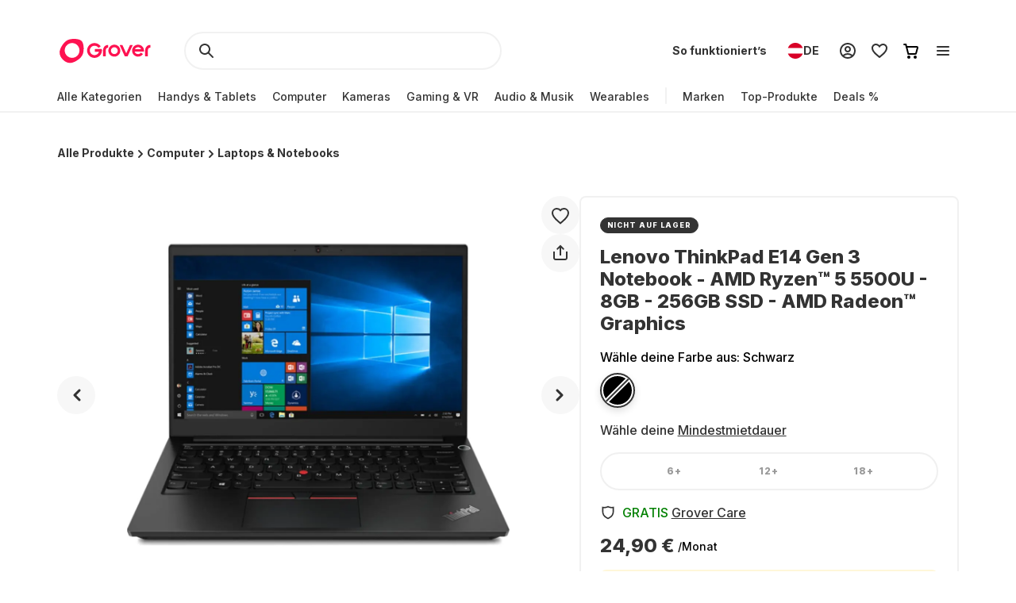

--- FILE ---
content_type: text/html; charset=utf-8
request_url: https://www.grover.com/at-de/products/lenovo-laptop-lenovo-thinkpad-e14-gen-3-20y7003qge-ips-14-fhd-60hz-amd-ryzen-5-5500u-8gb-256gb-ssd-amd-radeon-graphics
body_size: 118335
content:
<!DOCTYPE html><html lang="de" itemType="http://schema.org/Product" prefix="og: http://ogp.me/ns/product.item"><head><meta charSet="utf-8" data-next-head=""/><meta name="viewport" content="width=device-width" data-next-head=""/><title data-next-head="">Lenovo ThinkPad E14 Gen 3 Notebook - AMD Ryzen™ 5 5500U - 8GB - 256GB SSD - AMD Radeon™ Graphics mieten ab 24,90 € pro Monat</title><meta name="description" content="Tech-Produkte zu einem Bruchteils des Kaufpreises einfach mieten. Lenovo ThinkPad E14 Gen 3 Notebook - AMD Ryzen™ 5 5500U - 8GB - 256GB SSD - AMD Radeon™ Graphics ab 24,90 € pro Monat ✓ 90 % Kostenübernahme bei Schäden ✓ Kostenloser Rückversand ✓" data-next-head=""/><script type="application/ld+json" id="product-details" data-next-head="">{"@context":"http://schema.org/","@type":"Product","name":"Lenovo ThinkPad E14 Gen 3 Notebook - AMD Ryzen™ 5 5500U - 8GB - 256GB SSD - AMD Radeon™ Graphics","description":"IPS 14\" (FHD 60Hz), Tastatursprache - Deutsch","image":"https://res-1.cloudinary.com/grover/image/upload/e_trim/c_limit,f_auto,fl_png8.lossy,h_500,q_auto,w_500/v1644177244/gbn4ep4vi4t8hzpfnrds.jpg","sku":"GRB131P13863","brand":{"@type":"Brand","name":"lenovo"},"offers":{"@type":"Offer","url":"https://www.grover.com/at-de/products/lenovo-laptop-lenovo-thinkpad-e14-gen-3-20y7003qge-ips-14-fhd-60hz-amd-ryzen-5-5500u-8gb-256gb-ssd-amd-radeon-graphics","priceCurrency":"EUR","price":"24.90","availability":"http://schema.org/OutOfStock"}}</script><script type="application/ld+json" id="breadcrumb-details" data-next-head="">{"@context":"http://schema.org/","@type":"BreadcrumbList","itemListElement":[{"@type":"ListItem","position":1,"name":"Homepage","item":"https://www.grover.com/at-de/"},{"@type":"ListItem","position":2,"name":"Computer","item":"https://www.grover.com/at-de/computers"},{"@type":"ListItem","position":3,"name":"Lenovo ThinkPad E14 Gen 3 Notebook - AMD Ryzen™ 5 5500U - 8GB - 256GB SSD - AMD Radeon™ Graphics","item":"https://www.grover.com/at-de/products/lenovo-laptop-lenovo-thinkpad-e14-gen-3-20y7003qge-ips-14-fhd-60hz-amd-ryzen-5-5500u-8gb-256gb-ssd-amd-radeon-graphics"}]}</script><link rel="canonical" href="https://www.grover.com/at-de/products/lenovo-laptop-lenovo-thinkpad-e14-gen-3-20y7003qge-ips-14-fhd-60hz-amd-ryzen-5-5500u-8gb-256gb-ssd-amd-radeon-graphics" data-testid="rel-canonical-testid" data-next-head=""/><meta name="twitter:card" content="summary_large_image" data-next-head=""/><meta name="twitter:site" content="@getgrover" data-next-head=""/><meta name="twitter:title" content="Lenovo ThinkPad E14 Gen 3 Notebook - AMD Ryzen™ 5 5500U - 8GB - 256GB SSD - AMD Radeon™ Graphics mieten ab 24,90 € pro Monat" data-next-head=""/><meta name="twitter:description" content="Tech-Produkte zu einem Bruchteils des Kaufpreises einfach mieten. Lenovo ThinkPad E14 Gen 3 Notebook - AMD Ryzen™ 5 5500U - 8GB - 256GB SSD - AMD Radeon™ Graphics ab 24,90 € pro Monat ✓ 90 % Kostenübernahme bei Schäden ✓ Kostenloser Rückversand ✓" data-next-head=""/><meta name="twitter:creator" content="@getgrover" data-next-head=""/><meta name="og:title" content="Lenovo ThinkPad E14 Gen 3 Notebook - AMD Ryzen™ 5 5500U - 8GB - 256GB SSD - AMD Radeon™ Graphics mieten ab 24,90 € pro Monat" data-next-head=""/><meta name="og:type" content="product.item" data-next-head=""/><meta name="og:url" content="https://www.grover.com/at-de/products/lenovo-laptop-lenovo-thinkpad-e14-gen-3-20y7003qge-ips-14-fhd-60hz-amd-ryzen-5-5500u-8gb-256gb-ssd-amd-radeon-graphics" data-next-head=""/><meta name="og:description" content="Tech-Produkte zu einem Bruchteils des Kaufpreises einfach mieten. Lenovo ThinkPad E14 Gen 3 Notebook - AMD Ryzen™ 5 5500U - 8GB - 256GB SSD - AMD Radeon™ Graphics ab 24,90 € pro Monat ✓ 90 % Kostenübernahme bei Schäden ✓ Kostenloser Rückversand ✓" data-next-head=""/><meta name="og:site_name" content="Lenovo ThinkPad E14 Gen 3 Notebook - AMD Ryzen™ 5 5500U - 8GB - 256GB SSD - AMD Radeon™ Graphics mieten ab 24,90 € pro Monat" data-next-head=""/><meta itemProp="image" content="https://res.cloudinary.com/grover/image/upload/e_trim/h_800,w_800,c_fit/h_1000,w_1000,c_lpad,b_rgb:cfd2d6/l_Full_-_Solid_vvi94a,g_center,h_800,w_800,c_fit/v1644177244/gbn4ep4vi4t8hzpfnrds.jpg" data-next-head=""/><meta name="twitter:image:src" content="https://res.cloudinary.com/grover/image/upload/e_trim/h_800,w_800,c_fit/h_1000,w_1000,c_lpad,b_rgb:cfd2d6/l_Full_-_Solid_vvi94a,g_center,h_800,w_800,c_fit/v1644177244/gbn4ep4vi4t8hzpfnrds.jpg" data-next-head=""/><meta name="og:image" content="https://res.cloudinary.com/grover/image/upload/e_trim/h_800,w_800,c_fit/h_1000,w_1000,c_lpad,b_rgb:cfd2d6/l_Full_-_Solid_vvi94a,g_center,h_800,w_800,c_fit/v1644177244/gbn4ep4vi4t8hzpfnrds.jpg" data-next-head=""/><meta name="og:image:type" content="image/png" data-next-head=""/><meta name="og:image:width" content="1000" data-next-head=""/><meta name="og:image:height" content="1000" data-next-head=""/><link rel="preload" as="image" imageSrcSet="/_next/image?url=https%3A%2F%2Fres.cloudinary.com%2Fgrover%2Fimage%2Fupload%2Fe_trim%2Fb_white%2Cc_pad%2Cdpr_2.0%2Ch_500%2Cw_520%2Ff_auto%2Cq_auto%2Fv1644177244%2Fgbn4ep4vi4t8hzpfnrds.jpg&amp;w=640&amp;q=75 640w, /_next/image?url=https%3A%2F%2Fres.cloudinary.com%2Fgrover%2Fimage%2Fupload%2Fe_trim%2Fb_white%2Cc_pad%2Cdpr_2.0%2Ch_500%2Cw_520%2Ff_auto%2Cq_auto%2Fv1644177244%2Fgbn4ep4vi4t8hzpfnrds.jpg&amp;w=750&amp;q=75 750w, /_next/image?url=https%3A%2F%2Fres.cloudinary.com%2Fgrover%2Fimage%2Fupload%2Fe_trim%2Fb_white%2Cc_pad%2Cdpr_2.0%2Ch_500%2Cw_520%2Ff_auto%2Cq_auto%2Fv1644177244%2Fgbn4ep4vi4t8hzpfnrds.jpg&amp;w=828&amp;q=75 828w, /_next/image?url=https%3A%2F%2Fres.cloudinary.com%2Fgrover%2Fimage%2Fupload%2Fe_trim%2Fb_white%2Cc_pad%2Cdpr_2.0%2Ch_500%2Cw_520%2Ff_auto%2Cq_auto%2Fv1644177244%2Fgbn4ep4vi4t8hzpfnrds.jpg&amp;w=1080&amp;q=75 1080w, /_next/image?url=https%3A%2F%2Fres.cloudinary.com%2Fgrover%2Fimage%2Fupload%2Fe_trim%2Fb_white%2Cc_pad%2Cdpr_2.0%2Ch_500%2Cw_520%2Ff_auto%2Cq_auto%2Fv1644177244%2Fgbn4ep4vi4t8hzpfnrds.jpg&amp;w=1200&amp;q=75 1200w, /_next/image?url=https%3A%2F%2Fres.cloudinary.com%2Fgrover%2Fimage%2Fupload%2Fe_trim%2Fb_white%2Cc_pad%2Cdpr_2.0%2Ch_500%2Cw_520%2Ff_auto%2Cq_auto%2Fv1644177244%2Fgbn4ep4vi4t8hzpfnrds.jpg&amp;w=1920&amp;q=75 1920w, /_next/image?url=https%3A%2F%2Fres.cloudinary.com%2Fgrover%2Fimage%2Fupload%2Fe_trim%2Fb_white%2Cc_pad%2Cdpr_2.0%2Ch_500%2Cw_520%2Ff_auto%2Cq_auto%2Fv1644177244%2Fgbn4ep4vi4t8hzpfnrds.jpg&amp;w=2048&amp;q=75 2048w, /_next/image?url=https%3A%2F%2Fres.cloudinary.com%2Fgrover%2Fimage%2Fupload%2Fe_trim%2Fb_white%2Cc_pad%2Cdpr_2.0%2Ch_500%2Cw_520%2Ff_auto%2Cq_auto%2Fv1644177244%2Fgbn4ep4vi4t8hzpfnrds.jpg&amp;w=3840&amp;q=75 3840w" imageSizes="100vw" data-next-head=""/><link rel="icon" href="/favicon.ico" sizes="any"/><link rel="icon" href="/icon.svg" type="image/svg+xml"/><link rel="apple-touch-icon" href="/apple-touch-icon.png"/><link rel="manifest" href="/manifest.json"/><meta name="google-site-verification" content="qGsbEm8jEZqOjYarf1V1D_J8yuX_AZtm0YP-v5r4m48"/><script src="https://euob.seroundprince.com/sxp/i/3eb2e0da8dd48abade461c4caf19b1ea.js" async="" data-ch="grover" class="ct_clicktrue_83167" data-jsonp="onCheqResponse"></script><link rel="preload" href="https://www.grover.com/_next/static/media/e4af272ccee01ff0-s.p.woff2" as="font" type="font/woff2" crossorigin="anonymous" data-next-font="size-adjust"/><link rel="preload" href="https://www.grover.com/_next/static/css/056ebe09884ec648.css" as="style"/><link rel="stylesheet" href="https://www.grover.com/_next/static/css/056ebe09884ec648.css" data-n-g=""/><link rel="preload" href="https://www.grover.com/_next/static/css/d71cff0ba519278b.css" as="style"/><link rel="stylesheet" href="https://www.grover.com/_next/static/css/d71cff0ba519278b.css" data-n-p=""/><noscript data-n-css=""></noscript><script defer="" nomodule="" src="https://www.grover.com/_next/static/chunks/polyfills-42372ed130431b0a.js"></script><script src="https://www.grover.com/_next/static/chunks/webpack-cbc01426bb7e89ad.js" defer=""></script><script src="https://www.grover.com/_next/static/chunks/framework-6c17f08e07d1abc4.js" defer=""></script><script src="https://www.grover.com/_next/static/chunks/main-7361aabff6dc94b8.js" defer=""></script><script src="https://www.grover.com/_next/static/chunks/pages/_app-30bdaa787a387efd.js" defer=""></script><script src="https://www.grover.com/_next/static/chunks/7969-0580d523c2122d26.js" defer=""></script><script src="https://www.grover.com/_next/static/chunks/169-359e08fb9cb0e8ae.js" defer=""></script><script src="https://www.grover.com/_next/static/chunks/9814-7ea3515a07ce44c7.js" defer=""></script><script src="https://www.grover.com/_next/static/chunks/7296-1745ff943593e28c.js" defer=""></script><script src="https://www.grover.com/_next/static/chunks/10-28825a75293f77f6.js" defer=""></script><script src="https://www.grover.com/_next/static/chunks/499-438bb2667e03a08e.js" defer=""></script><script src="https://www.grover.com/_next/static/chunks/7971-2002438f75a40a60.js" defer=""></script><script src="https://www.grover.com/_next/static/chunks/8519-9fbaf60f0bec975d.js" defer=""></script><script src="https://www.grover.com/_next/static/chunks/9254-6ede09803b890dc2.js" defer=""></script><script src="https://www.grover.com/_next/static/chunks/2652-930ce2b35e6ff5e0.js" defer=""></script><script src="https://www.grover.com/_next/static/chunks/8870-ffbf4bd0dfe0ec48.js" defer=""></script><script src="https://www.grover.com/_next/static/chunks/3892-6e70672b896c8b93.js" defer=""></script><script src="https://www.grover.com/_next/static/chunks/6202-4d830c015d7f4a7b.js" defer=""></script><script src="https://www.grover.com/_next/static/chunks/pages/%5Bstore-locale%5D/products/%5Bslug%5D-0dacafc9ef03bc0b.js" defer=""></script><script src="https://www.grover.com/_next/static/0.4.0-W-DO42LxVPR2vW2-XXJFs/_buildManifest.js" defer=""></script><script src="https://www.grover.com/_next/static/0.4.0-W-DO42LxVPR2vW2-XXJFs/_ssgManifest.js" defer=""></script><style id="__jsx-897517369">*{font-family:'Inter', 'Inter Fallback'}</style><style data-styled="" data-styled-version="5.3.10">.eAPsnd{padding:0 16px;width:100%;height:48px;min-width:85px;background-color:#FFFFFF;color:#333333;font-size:16px;font-weight:700;line-height:1.5;-webkit-letter-spacing:normal;-moz-letter-spacing:normal;-ms-letter-spacing:normal;letter-spacing:normal;line-height:1.25;text-align:center;-webkit-text-decoration:none;text-decoration:none;border:none;border-radius:9999px;display:-webkit-box;display:-webkit-flex;display:-ms-flexbox;display:flex;-webkit-align-items:center;-webkit-box-align:center;-ms-flex-align:center;align-items:center;-webkit-box-pack:center;-webkit-justify-content:center;-ms-flex-pack:center;justify-content:center;gap:8px;outline:none;overflow:hidden;box-sizing:border-box;cursor:pointer;-webkit-transition:-webkit-transform 100ms cubic-bezier(0.2,0,0,1);-webkit-transition:transform 100ms cubic-bezier(0.2,0,0,1);transition:transform 100ms cubic-bezier(0.2,0,0,1);min-width:100px;background-color:#333333;color:#FFFFFF;}/*!sc*/
.eAPsnd > svg{-webkit-flex-shrink:0;-ms-flex-negative:0;flex-shrink:0;}/*!sc*/
.eAPsnd:hover{background-color:#F1F1F1;}/*!sc*/
.eAPsnd:active{-webkit-transform:scale(0.96);-ms-transform:scale(0.96);transform:scale(0.96);}/*!sc*/
.eAPsnd:focus-visible{box-shadow:0 0 0 2px #FFFFFF,0 0 0 4px #333333;-webkit-transition:box-shadow 200ms cubic-bezier(0.2,0,0,1);transition:box-shadow 200ms cubic-bezier(0.2,0,0,1);}/*!sc*/
.eAPsnd:disabled{background-color:#F7F7F7;color:#999999;box-shadow:none;cursor:not-allowed;}/*!sc*/
.eAPsnd:disabled:hover{background-color:#F7F7F7;color:#999999;box-shadow:none;}/*!sc*/
.eAPsnd:disabled:active{-webkit-transform:none;-ms-transform:none;transform:none;}/*!sc*/
.eAPsnd:hover{background-color:#18191F;}/*!sc*/
.bPUoWU{padding:0 16px;width:auto;height:48px;min-width:85px;background-color:#FFFFFF;color:#333333;font-size:16px;font-weight:700;line-height:1.5;-webkit-letter-spacing:normal;-moz-letter-spacing:normal;-ms-letter-spacing:normal;letter-spacing:normal;line-height:1.25;text-align:center;-webkit-text-decoration:none;text-decoration:none;border:none;border-radius:9999px;display:-webkit-box;display:-webkit-flex;display:-ms-flexbox;display:flex;-webkit-align-items:center;-webkit-box-align:center;-ms-flex-align:center;align-items:center;-webkit-box-pack:center;-webkit-justify-content:center;-ms-flex-pack:center;justify-content:center;gap:8px;outline:none;overflow:hidden;box-sizing:border-box;cursor:pointer;-webkit-transition:-webkit-transform 100ms cubic-bezier(0.2,0,0,1);-webkit-transition:transform 100ms cubic-bezier(0.2,0,0,1);transition:transform 100ms cubic-bezier(0.2,0,0,1);height:40px;padding:0;min-width:0;background-color:transparent;-webkit-text-decoration:underline;text-decoration:underline;}/*!sc*/
.bPUoWU > svg{-webkit-flex-shrink:0;-ms-flex-negative:0;flex-shrink:0;}/*!sc*/
.bPUoWU:hover{background-color:#F1F1F1;}/*!sc*/
.bPUoWU:active{-webkit-transform:scale(0.96);-ms-transform:scale(0.96);transform:scale(0.96);}/*!sc*/
.bPUoWU:focus-visible{box-shadow:0 0 0 2px #FFFFFF,0 0 0 4px #333333;-webkit-transition:box-shadow 200ms cubic-bezier(0.2,0,0,1);transition:box-shadow 200ms cubic-bezier(0.2,0,0,1);}/*!sc*/
.bPUoWU:disabled{background-color:#F7F7F7;color:#999999;box-shadow:none;cursor:not-allowed;}/*!sc*/
.bPUoWU:disabled:hover{background-color:#F7F7F7;color:#999999;box-shadow:none;}/*!sc*/
.bPUoWU:disabled:active{-webkit-transform:none;-ms-transform:none;transform:none;}/*!sc*/
.bPUoWU:hover{background-color:transparent;color:#18191F;}/*!sc*/
.bPUoWU:disabled{background-color:transparent;}/*!sc*/
.bPUoWU:disabled:hover{background-color:transparent;}/*!sc*/
.cTpFDi{padding:0 16px;width:auto;height:48px;min-width:85px;background-color:#FFFFFF;color:#333333;font-size:16px;font-weight:700;line-height:1.5;-webkit-letter-spacing:normal;-moz-letter-spacing:normal;-ms-letter-spacing:normal;letter-spacing:normal;line-height:1.25;text-align:center;-webkit-text-decoration:none;text-decoration:none;border:none;border-radius:9999px;display:-webkit-box;display:-webkit-flex;display:-ms-flexbox;display:flex;-webkit-align-items:center;-webkit-box-align:center;-ms-flex-align:center;align-items:center;-webkit-box-pack:center;-webkit-justify-content:center;-ms-flex-pack:center;justify-content:center;gap:8px;outline:none;overflow:hidden;box-sizing:border-box;cursor:pointer;-webkit-transition:-webkit-transform 100ms cubic-bezier(0.2,0,0,1);-webkit-transition:transform 100ms cubic-bezier(0.2,0,0,1);transition:transform 100ms cubic-bezier(0.2,0,0,1);min-width:100px;background-color:#333333;color:#FFFFFF;}/*!sc*/
.cTpFDi > svg{-webkit-flex-shrink:0;-ms-flex-negative:0;flex-shrink:0;}/*!sc*/
.cTpFDi:hover{background-color:#F1F1F1;}/*!sc*/
.cTpFDi:active{-webkit-transform:scale(0.96);-ms-transform:scale(0.96);transform:scale(0.96);}/*!sc*/
.cTpFDi:focus-visible{box-shadow:0 0 0 2px #FFFFFF,0 0 0 4px #333333;-webkit-transition:box-shadow 200ms cubic-bezier(0.2,0,0,1);transition:box-shadow 200ms cubic-bezier(0.2,0,0,1);}/*!sc*/
.cTpFDi:disabled{background-color:#F7F7F7;color:#999999;box-shadow:none;cursor:not-allowed;}/*!sc*/
.cTpFDi:disabled:hover{background-color:#F7F7F7;color:#999999;box-shadow:none;}/*!sc*/
.cTpFDi:disabled:active{-webkit-transform:none;-ms-transform:none;transform:none;}/*!sc*/
.cTpFDi:hover{background-color:#18191F;}/*!sc*/
.xkRBU{padding:0 16px;width:auto;height:48px;min-width:85px;background-color:#FFFFFF;color:#333333;font-size:16px;font-weight:700;line-height:1.5;-webkit-letter-spacing:normal;-moz-letter-spacing:normal;-ms-letter-spacing:normal;letter-spacing:normal;line-height:1.25;text-align:center;-webkit-text-decoration:none;text-decoration:none;border:none;border-radius:9999px;display:-webkit-box;display:-webkit-flex;display:-ms-flexbox;display:flex;-webkit-align-items:center;-webkit-box-align:center;-ms-flex-align:center;align-items:center;-webkit-box-pack:center;-webkit-justify-content:center;-ms-flex-pack:center;justify-content:center;gap:8px;outline:none;overflow:hidden;box-sizing:border-box;cursor:pointer;-webkit-transition:-webkit-transform 100ms cubic-bezier(0.2,0,0,1);-webkit-transition:transform 100ms cubic-bezier(0.2,0,0,1);transition:transform 100ms cubic-bezier(0.2,0,0,1);min-width:100px;box-shadow:inset 0 0 0 2px #333333;}/*!sc*/
.xkRBU > svg{-webkit-flex-shrink:0;-ms-flex-negative:0;flex-shrink:0;}/*!sc*/
.xkRBU:hover{background-color:#F1F1F1;}/*!sc*/
.xkRBU:active{-webkit-transform:scale(0.96);-ms-transform:scale(0.96);transform:scale(0.96);}/*!sc*/
.xkRBU:focus-visible{box-shadow:0 0 0 2px #FFFFFF,0 0 0 4px #333333;-webkit-transition:box-shadow 200ms cubic-bezier(0.2,0,0,1);transition:box-shadow 200ms cubic-bezier(0.2,0,0,1);}/*!sc*/
.xkRBU:disabled{background-color:#F7F7F7;color:#999999;box-shadow:none;cursor:not-allowed;}/*!sc*/
.xkRBU:disabled:hover{background-color:#F7F7F7;color:#999999;box-shadow:none;}/*!sc*/
.xkRBU:disabled:active{-webkit-transform:none;-ms-transform:none;transform:none;}/*!sc*/
.xkRBU:focus-visible{box-shadow:inset 0 0 0 2px #333333, 0 0 0 2px #FFFFFF,0 0 0 4px #333333;}/*!sc*/
data-styled.g3[id="sc-ewnqHT"]{content:"eAPsnd,bPUoWU,cTpFDi,xkRBU,"}/*!sc*/
.dHocBd{font-size:14px;font-weight:500;line-height:1.452;-webkit-letter-spacing:normal;-moz-letter-spacing:normal;-ms-letter-spacing:normal;letter-spacing:normal;}/*!sc*/
.dHocBd > a{color:inherit;-webkit-text-decoration:underline;text-decoration:underline;text-underline-offset:2px;}/*!sc*/
data-styled.g20[id="sc-eAzDjm"]{content:"dHocBd,"}/*!sc*/
.jtudjw{min-width:0;display:-webkit-box;display:-webkit-flex;display:-ms-flexbox;display:flex;-webkit-align-items:center;-webkit-box-align:center;-ms-flex-align:center;align-items:center;-webkit-box-flex:2;-webkit-flex-grow:2;-ms-flex-positive:2;flex-grow:2;}/*!sc*/
data-styled.g21[id="sc-fABZjn"]{content:"jtudjw,"}/*!sc*/
.bGoYii{line-height:0;display:-webkit-box;display:-webkit-flex;display:-ms-flexbox;display:flex;-webkit-align-items:flex-start;-webkit-box-align:flex-start;-ms-flex-align:flex-start;align-items:flex-start;-webkit-flex-shrink:0;-ms-flex-negative:0;flex-shrink:0;}/*!sc*/
data-styled.g22[id="sc-gUMnWI"]{content:"bGoYii,"}/*!sc*/
.dsONAh{padding:8px;width:100%;background-color:#FFF7D9;color:#333333;border-radius:8px;display:-webkit-box;display:-webkit-flex;display:-ms-flexbox;display:flex;-webkit-align-items:stretch;-webkit-box-align:stretch;-ms-flex-align:stretch;align-items:stretch;-webkit-box-pack:start;-webkit-justify-content:flex-start;-ms-flex-pack:start;justify-content:flex-start;gap:8px;box-sizing:border-box;}/*!sc*/
data-styled.g23[id="sc-hUOJWJ"]{content:"dsONAh,"}/*!sc*/
.eNyWAZ{width:100%;line-height:0;border:1px solid #999999;border-radius:8px;position:relative;box-sizing:border-box;}/*!sc*/
data-styled.g29[id="sc-gWHAAX"]{content:"eNyWAZ,"}/*!sc*/
.gHtyQy{font-size:16px;font-weight:500;line-height:1.5;-webkit-letter-spacing:normal;-moz-letter-spacing:normal;-ms-letter-spacing:normal;letter-spacing:normal;color:#666666;position:absolute;left:16px;top:15px;-webkit-transition:all 100ms cubic-bezier(0.2,0,0,1);transition:all 100ms cubic-bezier(0.2,0,0,1);-webkit-transition-property:top,font;transition-property:top,font;pointer-events:none;}/*!sc*/
data-styled.g30[id="sc-ccVCaX"]{content:"gHtyQy,"}/*!sc*/
.cloKlF{padding-top:20px;padding-right:8px;padding-bottom:0;padding-left:16px;width:100%;height:54px;background-color:#FFFFFF;font-size:16px;font-weight:500;line-height:1.5;-webkit-letter-spacing:normal;-moz-letter-spacing:normal;-ms-letter-spacing:normal;letter-spacing:normal;color:#333333;outline:none;box-shadow:0 0 0 2px transparent;border:none;border-radius:8px;-webkit-transition:box-shadow 100ms cubic-bezier(0.2,0,0,1);transition:box-shadow 100ms cubic-bezier(0.2,0,0,1);box-sizing:border-box;-webkit-user-select:none;-moz-user-select:none;-ms-user-select:none;user-select:none;}/*!sc*/
.cloKlF:focus-within{box-shadow:0 0 0 2px #333333;}/*!sc*/
.cloKlF:disabled{background-color:#F7F7F7;color:#999999;}/*!sc*/
.cloKlF:focus + label,.cloKlF:not(:placeholder-shown) + label{font-size:14px;font-weight:500;line-height:1.452;-webkit-letter-spacing:normal;-moz-letter-spacing:normal;-ms-letter-spacing:normal;letter-spacing:normal;top:6px;}/*!sc*/
.cloKlF::-webkit-input-placeholder{color:#FFFFFF;-webkit-transition:color 100ms cubic-bezier(0.2,0,0,1);transition:color 100ms cubic-bezier(0.2,0,0,1);}/*!sc*/
.cloKlF::-moz-placeholder{color:#FFFFFF;-webkit-transition:color 100ms cubic-bezier(0.2,0,0,1);transition:color 100ms cubic-bezier(0.2,0,0,1);}/*!sc*/
.cloKlF:-ms-input-placeholder{color:#FFFFFF;-webkit-transition:color 100ms cubic-bezier(0.2,0,0,1);transition:color 100ms cubic-bezier(0.2,0,0,1);}/*!sc*/
.cloKlF::placeholder{color:#FFFFFF;-webkit-transition:color 100ms cubic-bezier(0.2,0,0,1);transition:color 100ms cubic-bezier(0.2,0,0,1);}/*!sc*/
.cloKlF:focus-visible::-webkit-input-placeholder{color:#999999;}/*!sc*/
.cloKlF:focus-visible::-moz-placeholder{color:#999999;}/*!sc*/
.cloKlF:focus-visible:-ms-input-placeholder{color:#999999;}/*!sc*/
.cloKlF:focus-visible::placeholder{color:#999999;}/*!sc*/
data-styled.g31[id="sc-jnqLxu"]{content:"cloKlF,"}/*!sc*/
.eHsUNL{width:100%;display:-webkit-box;display:-webkit-flex;display:-ms-flexbox;display:flex;-webkit-flex-direction:column;-ms-flex-direction:column;flex-direction:column;gap:8px;}/*!sc*/
data-styled.g32[id="sc-ejWHKt"]{content:"eHsUNL,"}/*!sc*/
.iOoXzX{margin-left:auto;line-height:0;-webkit-flex-shrink:0;-ms-flex-negative:0;flex-shrink:0;}/*!sc*/
data-styled.g54[id="sc-hpGEOZ"]{content:"iOoXzX,"}/*!sc*/
.cCTOIE{width:100%;font-size:16px;font-weight:500;line-height:1.5;-webkit-letter-spacing:normal;-moz-letter-spacing:normal;-ms-letter-spacing:normal;letter-spacing:normal;color:#333333;background-color:#FFFFFF;border:2px solid #F1F1F1;border-radius:9999px;display:-webkit-inline-box;display:-webkit-inline-flex;display:-ms-inline-flexbox;display:inline-flex;-webkit-align-items:center;-webkit-box-align:center;-ms-flex-align:center;align-items:center;-webkit-box-pack:justify;-webkit-justify-content:space-between;-ms-flex-pack:justify;justify-content:space-between;gap:16px;outline:none;cursor:pointer;padding:0 24px;height:48px;}/*!sc*/
.cCTOIE > span{display:-webkit-box;display:-webkit-flex;display:-ms-flexbox;display:flex;-webkit-align-items:center;-webkit-box-align:center;-ms-flex-align:center;align-items:center;gap:16px;-webkit-user-select:none;-moz-user-select:none;-ms-user-select:none;user-select:none;}/*!sc*/
.cCTOIE[data-disabled]{cursor:not-allowed;color:#999999;}/*!sc*/
.cCTOIE:focus-visible{box-shadow:0 0 0 2px #FFFFFF,0 0 0 4px #333333;-webkit-transition:box-shadow 200ms cubic-bezier(0.2,0,0,1);transition:box-shadow 200ms cubic-bezier(0.2,0,0,1);}/*!sc*/
data-styled.g59[id="sc-gAigJI"]{content:"cCTOIE,"}/*!sc*/
.dTSPiq{padding:16px;border-radius:8px;margin-bottom:24px;border:1px solid #F1F1F1;display:grid;-webkit-align-content:center;-ms-flex-line-pack:center;align-content:center;row-gap:8px;-webkit-align-items:center;-webkit-box-align:center;-ms-flex-align:center;align-items:center;background:#F7F7F7;grid-template-columns:1fr auto;grid-template-rows:auto;}/*!sc*/
data-styled.g78[id="sc-fAMvPz"]{content:"dTSPiq,"}/*!sc*/
.bAStTW{grid-column:1 / 3;grid-row:1;display:-webkit-box;display:-webkit-flex;display:-ms-flexbox;display:flex;-webkit-flex-direction:column;-ms-flex-direction:column;flex-direction:column;grid-column:1;-webkit-flex-direction:row;-ms-flex-direction:row;flex-direction:row;-webkit-align-items:center;-webkit-box-align:center;-ms-flex-align:center;align-items:center;}/*!sc*/
data-styled.g79[id="sc-bvLVNa"]{content:"bAStTW,"}/*!sc*/
.jdWPsU{width:48px;height:48px;color:#FE1251;background-color:#FFFFFF;border-radius:9999px;display:-webkit-box;display:-webkit-flex;display:-ms-flexbox;display:flex;-webkit-flex-shrink:0;-ms-flex-negative:0;flex-shrink:0;-webkit-align-items:center;-webkit-box-align:center;-ms-flex-align:center;align-items:center;-webkit-box-pack:center;-webkit-justify-content:center;-ms-flex-pack:center;justify-content:center;}/*!sc*/
data-styled.g80[id="sc-iwCbjw"]{content:"jdWPsU,"}/*!sc*/
.cTTpLC{color:#333333;-webkit-align-self:center;-ms-flex-item-align:center;align-self:center;margin:0 16px;}/*!sc*/
data-styled.g81[id="sc-jwExjx"]{content:"cTTpLC,"}/*!sc*/
.iIFJTl{margin:16px 0 4px 0;font-size:16px;font-weight:800;line-height:1.2;-webkit-letter-spacing:normal;-moz-letter-spacing:normal;-ms-letter-spacing:normal;letter-spacing:normal;margin:0;}/*!sc*/
data-styled.g82[id="sc-jcpbFC"]{content:"iIFJTl,"}/*!sc*/
.bWvYGl{margin:0 0 8px 0;font-size:16px;font-weight:500;line-height:1.5;-webkit-letter-spacing:normal;-moz-letter-spacing:normal;-ms-letter-spacing:normal;letter-spacing:normal;color:#666666;line-height:1.5;margin:0;}/*!sc*/
data-styled.g83[id="sc-kcrxFD"]{content:"bWvYGl,"}/*!sc*/
.cXNOnt{grid-row:1;grid-column:2;}/*!sc*/
data-styled.g84[id="sc-hLznAM"]{content:"cXNOnt,"}/*!sc*/
html,body,div,span,applet,object,iframe,h1,h2,h3,h4,h5,h6,p,blockquote,pre,a,abbr,acronym,address,big,cite,code,del,dfn,em,img,ins,kbd,q,s,samp,small,strike,strong,sub,sup,tt,var,b,u,i,center,dl,dt,dd,menu,ol,ul,li,fieldset,form,label,legend,table,caption,tbody,tfoot,thead,tr,th,td,article,aside,canvas,details,embed,figure,figcaption,footer,header,hgroup,main,menu,nav,output,ruby,section,summary,time,mark,audio,video{margin:0;padding:0;border:0;font-size:100%;font:inherit;vertical-align:baseline;}/*!sc*/
article,aside,details,figcaption,figure,footer,header,hgroup,main,menu,nav,section{display:block;}/*!sc*/
*[hidden]{display:none;}/*!sc*/
body{line-height:1;}/*!sc*/
menu,ol,ul{list-style:none;}/*!sc*/
blockquote,q{quotes:none;}/*!sc*/
blockquote:before,blockquote:after,q:before,q:after{content:'';content:none;}/*!sc*/
table{border-collapse:collapse;border-spacing:0;}/*!sc*/
*,*:after,*:before{box-sizing:border-box;-webkit-font-smoothing:antialiased;}/*!sc*/
body{background:#FFFFFF;max-width:100%;}/*!sc*/
body,html,div{font-family:'Inter','Inter Fallback' !important;}/*!sc*/
data-styled.g86[id="sc-global-eDfsxi1"]{content:"sc-global-eDfsxi1,"}/*!sc*/
.eiSyak{display:-webkit-box;display:-webkit-flex;display:-ms-flexbox;display:flex;-webkit-align-items:center;-webkit-box-align:center;-ms-flex-align:center;align-items:center;gap:24px;}/*!sc*/
data-styled.g87[id="sc-1d200426-0"]{content:"eiSyak,"}/*!sc*/
.iVCGGu{display:-webkit-box;display:-webkit-flex;display:-ms-flexbox;display:flex;-webkit-align-items:center;-webkit-box-align:center;-ms-flex-align:center;align-items:center;-webkit-flex-wrap:nowrap;-ms-flex-wrap:nowrap;flex-wrap:nowrap;-webkit-box-pack:space-around;-webkit-justify-content:space-around;-ms-flex-pack:space-around;justify-content:space-around;width:100%;}/*!sc*/
.iVCGGu > a{line-height:0;}/*!sc*/
data-styled.g88[id="sc-708eb310-0"]{content:"iVCGGu,"}/*!sc*/
.Dgesb{margin-left:4px;font-size:16px;font-weight:500;line-height:1.5;-webkit-letter-spacing:normal;-moz-letter-spacing:normal;-ms-letter-spacing:normal;letter-spacing:normal;color:#666666;line-height:unset;}/*!sc*/
data-styled.g89[id="sc-708eb310-1"]{content:"Dgesb,"}/*!sc*/
.fJRCCn{font-size:12px;font-weight:500;line-height:1.5;-webkit-letter-spacing:normal;-moz-letter-spacing:normal;-ms-letter-spacing:normal;letter-spacing:normal;color:#666666;text-align:center;}/*!sc*/
data-styled.g92[id="sc-261f13ed-2"]{content:"fJRCCn,"}/*!sc*/
.ljBFSU{display:-webkit-box;display:-webkit-flex;display:-ms-flexbox;display:flex;-webkit-box-pack:center;-webkit-justify-content:center;-ms-flex-pack:center;justify-content:center;-webkit-flex-direction:column;-ms-flex-direction:column;flex-direction:column;-webkit-align-items:center;-webkit-box-align:center;-ms-flex-align:center;align-items:center;padding:32px 0px;gap:16px;}/*!sc*/
@media (min-width:768px){.ljBFSU{-webkit-flex-direction:row;-ms-flex-direction:row;flex-direction:row;}}/*!sc*/
data-styled.g93[id="sc-b2006515-0"]{content:"ljBFSU,"}/*!sc*/
.ehXEbV{font-size:16px;font-weight:500;line-height:1.5;-webkit-letter-spacing:normal;-moz-letter-spacing:normal;-ms-letter-spacing:normal;letter-spacing:normal;color:#333333;text-align:center;}/*!sc*/
@media (min-width:768px){.ehXEbV{text-align:unset;}}/*!sc*/
data-styled.g94[id="sc-b2006515-1"]{content:"ehXEbV,"}/*!sc*/
.kROgrQ{display:-webkit-box;display:-webkit-flex;display:-ms-flexbox;display:flex;-webkit-flex-direction:column;-ms-flex-direction:column;flex-direction:column;-webkit-align-items:center;-webkit-box-align:center;-ms-flex-align:center;align-items:center;margin-top:32px;}/*!sc*/
@media (min-width:768px){.kROgrQ{-webkit-align-items:flex-start;-webkit-box-align:flex-start;-ms-flex-align:flex-start;align-items:flex-start;margin-top:0;}}/*!sc*/
.kROgrQ li{margin-top:24px;}/*!sc*/
@media (min-width:768px){.kROgrQ li{margin:0 0 24px 0;}}/*!sc*/
.kROgrQ a{font-size:16px;font-weight:500;line-height:1.5;-webkit-letter-spacing:normal;-moz-letter-spacing:normal;-ms-letter-spacing:normal;letter-spacing:normal;color:#333333;-webkit-text-decoration:none;text-decoration:none;cursor:pointer;}/*!sc*/
.kROgrQ a:hover{-webkit-text-decoration:underline;text-decoration:underline;}/*!sc*/
data-styled.g95[id="sc-4f62666e-0"]{content:"kROgrQ,"}/*!sc*/
.bbDDCy{font-size:12px;font-weight:800;line-height:1.2;-webkit-letter-spacing:0.1em;-moz-letter-spacing:0.1em;-ms-letter-spacing:0.1em;letter-spacing:0.1em;text-transform:uppercase;color:#333333;}/*!sc*/
@media (min-width:768px){.bbDDCy{margin-bottom:24px;}}/*!sc*/
data-styled.g96[id="sc-4f62666e-1"]{content:"bbDDCy,"}/*!sc*/
.brcevu{grid-area:legal;display:-webkit-box;display:-webkit-flex;display:-ms-flexbox;display:flex;-webkit-flex-flow:wrap;-ms-flex-flow:wrap;flex-flow:wrap;justify-self:center;-webkit-box-pack:center;-webkit-justify-content:center;-ms-flex-pack:center;justify-content:center;margin-top:24px;}/*!sc*/
@media (min-width:1024px){.brcevu{margin-top:0px;justify-self:end;-webkit-box-pack:space-around;-webkit-justify-content:space-around;-ms-flex-pack:space-around;justify-content:space-around;}}/*!sc*/
data-styled.g97[id="sc-c05b31fb-0"]{content:"brcevu,"}/*!sc*/
.dOsWjE{font-size:16px;font-weight:500;line-height:1.5;-webkit-letter-spacing:normal;-moz-letter-spacing:normal;-ms-letter-spacing:normal;letter-spacing:normal;color:#333333;-webkit-text-decoration:none;text-decoration:none;margin-right:24px;cursor:pointer;grid-area:'legal';}/*!sc*/
.dOsWjE:last-child{margin:0;}/*!sc*/
.dOsWjE:hover{-webkit-text-decoration:underline;text-decoration:underline;}/*!sc*/
data-styled.g98[id="sc-c05b31fb-1"]{content:"dOsWjE,"}/*!sc*/
.LOJRC{display:-webkit-box;display:-webkit-flex;display:-ms-flexbox;display:flex;gap:8px;-webkit-flex-wrap:wrap;-ms-flex-wrap:wrap;flex-wrap:wrap;-webkit-box-pack:start;-webkit-justify-content:start;-ms-flex-pack:start;justify-content:start;max-width:244px;-webkit-align-items:center;-webkit-box-align:center;-ms-flex-align:center;align-items:center;list-style:none;padding:0;margin:8px 0 0 0;}/*!sc*/
@media (min-width:1024px){.LOJRC{margin-top:16px;gap:8px;}}/*!sc*/
.gcBASM{display:-webkit-box;display:-webkit-flex;display:-ms-flexbox;display:flex;gap:8px;-webkit-flex-wrap:none;-ms-flex-wrap:none;flex-wrap:none;-webkit-box-pack:justify;-webkit-justify-content:space-between;-ms-flex-pack:justify;justify-content:space-between;max-width:unset;-webkit-align-items:center;-webkit-box-align:center;-ms-flex-align:center;align-items:center;list-style:none;padding:0;margin:8px 0 0 0;}/*!sc*/
@media (min-width:1024px){.gcBASM{margin-top:0;gap:16px;}}/*!sc*/
data-styled.g99[id="sc-5a170839-0"]{content:"LOJRC,gcBASM,"}/*!sc*/
.iRjVmZ{display:-webkit-box;display:-webkit-flex;display:-ms-flexbox;display:flex;-webkit-align-items:center;-webkit-box-align:center;-ms-flex-align:center;align-items:center;}/*!sc*/
data-styled.g100[id="sc-5a170839-1"]{content:"iRjVmZ,"}/*!sc*/
.fWWwqX{grid-area:social;display:-webkit-box;display:-webkit-flex;display:-ms-flexbox;display:flex;-webkit-box-pack:space-around;-webkit-justify-content:space-around;-ms-flex-pack:space-around;justify-content:space-around;list-style:none;padding:0;margin:0;}/*!sc*/
data-styled.g101[id="sc-2803a310-0"]{content:"fWWwqX,"}/*!sc*/
.gBVJTL{display:-webkit-box;display:-webkit-flex;display:-ms-flexbox;display:flex;-webkit-align-items:center;-webkit-box-align:center;-ms-flex-align:center;align-items:center;}/*!sc*/
data-styled.g102[id="sc-2803a310-1"]{content:"gBVJTL,"}/*!sc*/
.bPoBEe{grid-area:divider;width:100%;border-top:2px solid #F1F1F1;}/*!sc*/
data-styled.g103[id="sc-93d063b5-0"]{content:"bPoBEe,"}/*!sc*/
.jFPHBP{display:-webkit-box;display:-webkit-flex;display:-ms-flexbox;display:flex;-webkit-flex-direction:column;-ms-flex-direction:column;flex-direction:column;-webkit-box-pack:justify;-webkit-justify-content:space-between;-ms-flex-pack:justify;justify-content:space-between;padding:24px 0;}/*!sc*/
@media (min-width:768px){.jFPHBP{display:grid;grid-template-columns:1fr 1fr 1fr 1fr;-webkit-flex:1;-ms-flex:1;flex:1;padding:32px 0;}}/*!sc*/
data-styled.g104[id="sc-93d063b5-1"]{content:"jFPHBP,"}/*!sc*/
.kKTvGz{display:-webkit-box;display:-webkit-flex;display:-ms-flexbox;display:flex;-webkit-box-pack:justify;-webkit-justify-content:space-between;-ms-flex-pack:justify;justify-content:space-between;-webkit-flex-direction:column-reverse;-ms-flex-direction:column-reverse;flex-direction:column-reverse;-webkit-align-items:center;-webkit-box-align:center;-ms-flex-align:center;align-items:center;padding:32px 0px;}/*!sc*/
.kKTvGz > div{margin-bottom:16px;}/*!sc*/
.kKTvGz > div:first-child{margin-bottom:0;}/*!sc*/
@media (min-width:1024px){.kKTvGz{-webkit-flex-direction:row;-ms-flex-direction:row;flex-direction:row;-webkit-align-items:stretch;-webkit-box-align:stretch;-ms-flex-align:stretch;align-items:stretch;}.kKTvGz > div{margin-bottom:0;}}/*!sc*/
data-styled.g105[id="sc-93d063b5-2"]{content:"kKTvGz,"}/*!sc*/
.MpDna{display:-webkit-box;display:-webkit-flex;display:-ms-flexbox;display:flex;-webkit-flex-direction:column;-ms-flex-direction:column;flex-direction:column;-webkit-align-items:center;-webkit-box-align:center;-ms-flex-align:center;align-items:center;gap:16px;}/*!sc*/
@media (min-width:1024px){.MpDna{-webkit-flex-direction:row;-ms-flex-direction:row;flex-direction:row;}}/*!sc*/
.MpDna a{line-height:0;}/*!sc*/
data-styled.g106[id="sc-93d063b5-3"]{content:"MpDna,"}/*!sc*/
.fRVZnw{display:grid;grid-template-areas:'social' 'legal' 'copyright';padding:32px 0px;}/*!sc*/
@media (min-width:768px){.fRVZnw{grid-template-areas:'copyright social' 'legal legal';-webkit-box-pack:center;-webkit-justify-content:center;-ms-flex-pack:center;justify-content:center;}}/*!sc*/
@media (min-width:1024px){.fRVZnw{grid-template-areas:'copyright social legal';-webkit-box-pack:initial;-webkit-justify-content:initial;-ms-flex-pack:initial;justify-content:initial;}}/*!sc*/
data-styled.g107[id="sc-93d063b5-4"]{content:"fRVZnw,"}/*!sc*/
.hLblpl{font-size:16px;font-weight:500;line-height:1.5;-webkit-letter-spacing:normal;-moz-letter-spacing:normal;-ms-letter-spacing:normal;letter-spacing:normal;color:#333333;grid-area:copyright;margin-top:24px;display:-webkit-box;display:-webkit-flex;display:-ms-flexbox;display:flex;justify-self:center;}/*!sc*/
@media (min-width:768px){.hLblpl{margin-top:0;justify-self:start;}}/*!sc*/
data-styled.g109[id="sc-93d063b5-6"]{content:"hLblpl,"}/*!sc*/
.jjlsvn{display:-webkit-box;display:-webkit-flex;display:-ms-flexbox;display:flex;-webkit-flex-direction:column;-ms-flex-direction:column;flex-direction:column;gap:8px;}/*!sc*/
@media (min-width:768px){.jjlsvn{-webkit-order:9;-ms-flex-order:9;order:9;}}/*!sc*/
data-styled.g110[id="sc-93d063b5-7"]{content:"jjlsvn,"}/*!sc*/
.kqzhWA{padding:56px 16px 0;margin-top:auto;width:100%;max-width:1600px;}/*!sc*/
@media (min-width:1024px){.kqzhWA{padding:56px 72px 0;}}/*!sc*/
data-styled.g112[id="sc-93d063b5-9"]{content:"kqzhWA,"}/*!sc*/
.jkioUO{display:-webkit-box;display:-webkit-flex;display:-ms-flexbox;display:flex;-webkit-flex-direction:column;-ms-flex-direction:column;flex-direction:column;-webkit-align-items:center;-webkit-box-align:center;-ms-flex-align:center;align-items:center;gap:16px;}/*!sc*/
data-styled.g114[id="sc-93d063b5-11"]{content:"jkioUO,"}/*!sc*/
.jxEYve{padding:4px 8px;background:#333333;color:#FFFFFF;border-radius:9999px;border:1px solid #333333;display:-webkit-inline-box;display:-webkit-inline-flex;display:-ms-inline-flexbox;display:inline-flex;-webkit-align-self:start;-ms-flex-item-align:start;align-self:start;-webkit-align-items:center;-webkit-box-align:center;-ms-flex-align:center;align-items:center;-webkit-box-pack:center;-webkit-justify-content:center;-ms-flex-pack:center;justify-content:center;gap:2px;box-sizing:border-box;}/*!sc*/
.jxEYve svg{color:#FFFFFF;}/*!sc*/
data-styled.g188[id="sc-fncAUw"]{content:"jxEYve,"}/*!sc*/
.ecBydl{text-align:center;font-size:9px;font-weight:800;line-height:1.2;-webkit-letter-spacing:0.1em;-moz-letter-spacing:0.1em;-ms-letter-spacing:0.1em;letter-spacing:0.1em;text-transform:uppercase;}/*!sc*/
data-styled.g189[id="sc-jyRBQx"]{content:"ecBydl,"}/*!sc*/
.gOYdjl{position:relative;-webkit-flex:1;-ms-flex:1;flex:1;width:100%;height:40px;}/*!sc*/
@media (min-width:1024px){.gOYdjl{height:48px;max-width:416px;}}/*!sc*/
data-styled.g199[id="styles__OuterWrap-sc-9u6xc1-0"]{content:"gOYdjl,"}/*!sc*/
.liVivv{position:absolute;display:-webkit-box;display:-webkit-flex;display:-ms-flexbox;display:flex;-webkit-flex-direction:column;-ms-flex-direction:column;flex-direction:column;background-color:transparent;color:#333333;width:100%;height:100%;overflow-y:auto;overflow:visible;}/*!sc*/
data-styled.g200[id="styles__SearchInactiveWrap-sc-9u6xc1-1"]{content:"liVivv,"}/*!sc*/
.kRjrPl{position:relative;display:-webkit-box;display:-webkit-flex;display:-ms-flexbox;display:flex;-webkit-align-items:center;-webkit-box-align:center;-ms-flex-align:center;align-items:center;width:100%;height:40px;gap:8px;padding:0 8px;cursor:pointer;border-radius:2px;}/*!sc*/
@media (min-width:1024px){.kRjrPl{height:48px;}}/*!sc*/
data-styled.g203[id="styles__FormWrapper-sc-9u6xc1-4"]{content:"kRjrPl,"}/*!sc*/
.gIujbv{display:-webkit-box;display:-webkit-flex;display:-ms-flexbox;display:flex;position:absolute;left:24px;}/*!sc*/
data-styled.g204[id="styles__SearchButton-sc-9u6xc1-5"]{content:"gIujbv,"}/*!sc*/
.dVCoMD{text-overflow:ellipsis;display:-webkit-box;display:-webkit-flex;display:-ms-flexbox;display:flex;-webkit-align-items:center;-webkit-box-align:center;-ms-flex-align:center;align-items:center;-webkit-flex:1;-ms-flex:1;flex:1;font-size:16px;font-weight:500;line-height:1.5;-webkit-letter-spacing:normal;-moz-letter-spacing:normal;-ms-letter-spacing:normal;letter-spacing:normal;font-weight:700;font-size:16px;line-height:24px;height:40px;padding:0 0 0 48px;border-radius:100px;border:2px solid #F1F1F1;background-color:transparent;color:#333333;outline:transparent;caret-color:#333333;}/*!sc*/
.dVCoMD::-webkit-search-cancel-button{-webkit-appearance:none;outline:none;}/*!sc*/
@media (min-width:1024px){.dVCoMD{height:48px;}}/*!sc*/
data-styled.g205[id="styles__SearchBar-sc-9u6xc1-6"]{content:"dVCoMD,"}/*!sc*/
.fCwJqe{display:none;margin-left:calc(-50vw + 50%);padding:4px 8px;width:calc(100vw - 0px);-webkit-align-items:center;-webkit-box-align:center;-ms-flex-align:center;align-items:center;-webkit-box-pack:center;-webkit-justify-content:center;-ms-flex-pack:center;justify-content:center;text-align:center;background:#FFFFFF;}/*!sc*/
@media (min-width:768px){.fCwJqe{display:-webkit-box;display:-webkit-flex;display:-ms-flexbox;display:flex;}}/*!sc*/
.fCwJqe *{color:#fff;fill:#fff;}/*!sc*/
.fCwJqe a{-webkit-text-decoration:underline;text-decoration:underline;}/*!sc*/
.fCwJqe a:hover{color:#fff;}/*!sc*/
data-styled.g207[id="styles__BannerWrapper-sc-lxf84j-0"]{content:"fCwJqe,"}/*!sc*/
.ceeFsZ{font-size:12px;font-weight:500;line-height:1.5;-webkit-letter-spacing:normal;-moz-letter-spacing:normal;-ms-letter-spacing:normal;letter-spacing:normal;white-space:nowrap;overflow:hidden;text-overflow:ellipsis;}/*!sc*/
data-styled.g208[id="styles__BannerText-sc-lxf84j-1"]{content:"ceeFsZ,"}/*!sc*/
.eTuTrK{margin-right:32px;height:32px;display:inline-block;}/*!sc*/
@media (min-width:1024px){.eTuTrK{height:40px;}}/*!sc*/
data-styled.g209[id="GroverLogo__GroverLogoLink-sc-u2rji4-0"]{content:"eTuTrK,"}/*!sc*/
.dkeccM{z-index:9;background-color:#FFFFFF;position:-webkit-sticky;position:sticky;top:0;-webkit-transition:-webkit-transform 300ms ease-in-out;-webkit-transition:transform 300ms ease-in-out;transition:transform 300ms ease-in-out;}/*!sc*/
data-styled.g210[id="styles__StickyHeaderWrapper-sc-1o5nrqq-0"]{content:"dkeccM,"}/*!sc*/
.cIoBws{z-index:9;display:-webkit-box;display:-webkit-flex;display:-ms-flexbox;display:flex;-webkit-flex-direction:column;-ms-flex-direction:column;flex-direction:column;background-color:#FFFFFF;}/*!sc*/
data-styled.g211[id="styles__RootWrapper-sc-1o5nrqq-1"]{content:"cIoBws,"}/*!sc*/
.bIYQXk{position:relative;height:48px;display:-webkit-box;display:-webkit-flex;display:-ms-flexbox;display:flex;-webkit-align-items:center;-webkit-box-align:center;-ms-flex-align:center;align-items:center;-webkit-box-pack:justify;-webkit-justify-content:space-between;-ms-flex-pack:justify;justify-content:space-between;-webkit-flex:1;-ms-flex:1;flex:1;padding:12px 0;}/*!sc*/
data-styled.g212[id="styles__TopWrapper-sc-1o5nrqq-2"]{content:"bIYQXk,"}/*!sc*/
.kyYhzs{display:-webkit-box;display:-webkit-flex;display:-ms-flexbox;display:flex;-webkit-align-items:center;-webkit-box-align:center;-ms-flex-align:center;align-items:center;font-size:14px;font-weight:500;line-height:20px;color:#333333;position:relative;}/*!sc*/
.kyYhzs > div:first-child > div:first-child{padding:8px 10px 8px 0;}/*!sc*/
.kyYhzs > div:first-child > div:first-child > div{width:calc(100% - 10px);}/*!sc*/
data-styled.g213[id="styles__BottomWrapper-sc-1o5nrqq-3"]{content:"kyYhzs,"}/*!sc*/
.eFTrFx{position:absolute;margin-left:calc(-50vw + 50%);margin-top:-1.5px;left:0;right:0;height:2px;width:calc(100vw - 0px);background-color:#f1f1f1;pointer-events:none;}/*!sc*/
data-styled.g214[id="styles__DesktopDivider-sc-1o5nrqq-4"]{content:"eFTrFx,"}/*!sc*/
.dzsDOi{display:-webkit-box;display:-webkit-flex;display:-ms-flexbox;display:flex;-webkit-align-items:center;-webkit-box-align:center;-ms-flex-align:center;align-items:center;gap:4px;margin-left:auto;-webkit-box-pack:end;-webkit-justify-content:flex-end;-ms-flex-pack:end;justify-content:flex-end;}/*!sc*/
data-styled.g215[id="styles__HeaderActions-sc-1o5nrqq-5"]{content:"dzsDOi,"}/*!sc*/
.ikUZmv{cursor:pointer;position:relative;padding:8px;border-radius:24px;display:-webkit-box;display:-webkit-flex;display:-ms-flexbox;display:flex;-webkit-align-items:center;-webkit-box-align:center;-ms-flex-align:center;align-items:center;-webkit-box-pack:center;-webkit-justify-content:center;-ms-flex-pack:center;justify-content:center;}/*!sc*/
.ikUZmv:hover{background-color:#F1F1F1;}/*!sc*/
.ikUZmv > svg{pointer-events:none;}/*!sc*/
.ikUZmv > a{display:-webkit-box;display:-webkit-flex;display:-ms-flexbox;display:flex;}/*!sc*/
data-styled.g216[id="styles__HeaderActionWrapper-sc-1o5nrqq-6"]{content:"ikUZmv,"}/*!sc*/
.kvPUcj{cursor:pointer;position:relative;padding:8px;border-radius:24px;display:-webkit-box;display:-webkit-flex;display:-ms-flexbox;display:flex;-webkit-align-items:center;-webkit-box-align:center;-ms-flex-align:center;align-items:center;-webkit-box-pack:center;-webkit-justify-content:center;-ms-flex-pack:center;justify-content:center;background:none;border:none;}/*!sc*/
.kvPUcj:hover{background-color:#F1F1F1;}/*!sc*/
.kvPUcj > svg{pointer-events:none;}/*!sc*/
data-styled.g217[id="styles__HeaderActionButton-sc-1o5nrqq-7"]{content:"kvPUcj,"}/*!sc*/
.bcqAYq{background:#f1f1f1;display:inline-block;margin:8px 10px 10px;width:2px;padding:8px 0 10px;border-radius:24px;height:21px;}/*!sc*/
data-styled.g218[id="styles__CategoriesDivider-sc-1o5nrqq-8"]{content:"bcqAYq,"}/*!sc*/
.cMqvyW{width:96px;}/*!sc*/
@media (min-width:1024px){.cMqvyW{width:120px;}}/*!sc*/
data-styled.g219[id="styles__GroverLogo-sc-1o5nrqq-9"]{content:"cMqvyW,"}/*!sc*/
.fCzSWy{position:relative;}/*!sc*/
data-styled.g227[id="styles__MenuWrapper-sc-x8m7p5-0"]{content:"fCzSWy,"}/*!sc*/
.qsAFu{cursor:pointer;padding:8px;border-radius:999px;display:-webkit-box;display:-webkit-flex;display:-ms-flexbox;display:flex;-webkit-align-items:center;-webkit-box-align:center;-ms-flex-align:center;align-items:center;-webkit-box-pack:center;-webkit-justify-content:center;-ms-flex-pack:center;justify-content:center;background-color:#FFFFFF;}/*!sc*/
.qsAFu:hover{background-color:#F1F1F1;}/*!sc*/
.qsAFu:after{position:absolute;top:0;left:0;width:120%;height:120%;-webkit-transform:translate(-10%,0);-ms-transform:translate(-10%,0);transform:translate(-10%,0);z-index:1;content:'';}/*!sc*/
data-styled.g228[id="styles__MenuButton-sc-x8m7p5-1"]{content:"qsAFu,"}/*!sc*/
.eondyQ{display:-webkit-box;display:-webkit-flex;display:-ms-flexbox;display:flex;-webkit-flex-direction:column;-ms-flex-direction:column;flex-direction:column;background-color:#FFFFFF;overflow-x:hidden;z-index:2;box-shadow:0 4px 10px 0 rgba(0,0,0,0.13),0 0 3px 0 rgba(0,0,0,0.05);position:absolute;top:48px;right:0;min-width:280px;padding:12px 0;border-radius:24px;visibility:hidden;}/*!sc*/
data-styled.g229[id="styles__MenuContent-sc-x8m7p5-2"]{content:"eondyQ,"}/*!sc*/
.jKtDGD{font-size:16px;font-weight:500;line-height:1.5;-webkit-letter-spacing:normal;-moz-letter-spacing:normal;-ms-letter-spacing:normal;letter-spacing:normal;line-height:24px;color:#333333;cursor:pointer;display:-webkit-box;display:-webkit-flex;display:-ms-flexbox;display:flex;-webkit-align-items:center;-webkit-box-align:center;-ms-flex-align:center;align-items:center;-webkit-box-pack:justify;-webkit-justify-content:space-between;-ms-flex-pack:justify;justify-content:space-between;width:100%;padding:12px 24px;}/*!sc*/
.jKtDGD:hover{background:#f1f1f1;}/*!sc*/
data-styled.g234[id="styles__MenuItemLink-sc-x8m7p5-7"]{content:"jKtDGD,"}/*!sc*/
.btxjSI{font-size:16px;font-weight:500;line-height:1.5;-webkit-letter-spacing:normal;-moz-letter-spacing:normal;-ms-letter-spacing:normal;letter-spacing:normal;line-height:24px;color:#333333;cursor:pointer;display:-webkit-box;display:-webkit-flex;display:-ms-flexbox;display:flex;-webkit-align-items:center;-webkit-box-align:center;-ms-flex-align:center;align-items:center;-webkit-box-pack:justify;-webkit-justify-content:space-between;-ms-flex-pack:justify;justify-content:space-between;width:100%;padding:12px 24px;}/*!sc*/
.btxjSI:hover{background:#f1f1f1;}/*!sc*/
data-styled.g235[id="styles__MenuItem-sc-x8m7p5-8"]{content:"btxjSI,"}/*!sc*/
.hRJkps{border:1px solid #f1f1f1;width:100%;margin:8px 0;}/*!sc*/
data-styled.g236[id="styles__MenuDivider-sc-x8m7p5-9"]{content:"hRJkps,"}/*!sc*/
.evkVxW{display:-webkit-box;display:-webkit-flex;display:-ms-flexbox;display:flex;-webkit-flex-direction:column;-ms-flex-direction:column;flex-direction:column;-webkit-align-items:flex-start;-webkit-box-align:flex-start;-ms-flex-align:flex-start;align-items:flex-start;gap:12px;cursor:default;}/*!sc*/
.evkVxW:hover{background-color:#FFFFFF;}/*!sc*/
data-styled.g249[id="styles__AccountUserInfo-sc-pw68an-0"]{content:"evkVxW,"}/*!sc*/
.forTQi{font-size:16px;font-weight:500;line-height:1.5;-webkit-letter-spacing:normal;-moz-letter-spacing:normal;-ms-letter-spacing:normal;letter-spacing:normal;font-weight:700;line-height:120%;}/*!sc*/
data-styled.g250[id="styles__AccountWelcomeText-sc-pw68an-1"]{content:"forTQi,"}/*!sc*/
.kbpfLA{display:-webkit-box;display:-webkit-flex;display:-ms-flexbox;display:flex;-webkit-flex-direction:row;-ms-flex-direction:row;flex-direction:row;gap:8px;width:100%;}/*!sc*/
data-styled.g254[id="styles__AccountWelcomeButtons-sc-pw68an-5"]{content:"kbpfLA,"}/*!sc*/
.cpEJXB{cursor:pointer;display:-webkit-box;display:-webkit-flex;display:-ms-flexbox;display:flex;-webkit-box-pack:center;-webkit-justify-content:center;-ms-flex-pack:center;justify-content:center;-webkit-align-items:center;-webkit-box-align:center;-ms-flex-align:center;align-items:center;font-size:16px;font-weight:500;line-height:1.5;-webkit-letter-spacing:normal;-moz-letter-spacing:normal;-ms-letter-spacing:normal;letter-spacing:normal;font-weight:700;line-height:150%;width:100%;max-height:40px;padding:12px 16px;border-radius:88px;color:#FFFFFF;background-color:#FE1251;}/*!sc*/
.cpEJXB:hover{background-color:#ba264d;}/*!sc*/
.klzmaY{cursor:pointer;display:-webkit-box;display:-webkit-flex;display:-ms-flexbox;display:flex;-webkit-box-pack:center;-webkit-justify-content:center;-ms-flex-pack:center;justify-content:center;-webkit-align-items:center;-webkit-box-align:center;-ms-flex-align:center;align-items:center;font-size:16px;font-weight:500;line-height:1.5;-webkit-letter-spacing:normal;-moz-letter-spacing:normal;-ms-letter-spacing:normal;letter-spacing:normal;font-weight:700;line-height:150%;width:100%;max-height:40px;padding:12px 16px;border-radius:88px;color:#333333;background-color:#FFFFFF;border:2px solid #333333;}/*!sc*/
.klzmaY:hover{background-color:#f1f1f1;}/*!sc*/
data-styled.g255[id="styles__Button-sc-pw68an-6"]{content:"cpEJXB,klzmaY,"}/*!sc*/
.djqKBP{cursor:pointer;display:-webkit-box;display:-webkit-flex;display:-ms-flexbox;display:flex;padding:10px;border-radius:20px;font-size:14px;font-weight:700;line-height:1.452;-webkit-letter-spacing:normal;-moz-letter-spacing:normal;-ms-letter-spacing:normal;letter-spacing:normal;color:#333333;}/*!sc*/
.djqKBP:hover{background-color:#F1F1F1;}/*!sc*/
data-styled.g257[id="styles__StyledLink-sc-1mc8vq3-0"]{content:"djqKBP,"}/*!sc*/
.ibJkS{cursor:pointer;width:100%;height:100%;background-image:url(https://images.ctfassets.net/1kxe1uignlmb/6ihFKZg4T1c7s33zkp2ucZ/77041e4345c200e1844566922389cba6/122025-Christmas-Onsite-MenuCard.png?w=624&h=416&q=85);background-position:center;background-repeat:no-repeat;background-size:cover;border-radius:16px;display:-webkit-box;display:-webkit-flex;display:-ms-flexbox;display:flex;-webkit-flex-direction:column;-ms-flex-direction:column;flex-direction:column;-webkit-box-pack:end;-webkit-justify-content:flex-end;-ms-flex-pack:end;justify-content:flex-end;aspect-ratio:3/2;}/*!sc*/
.pHdQf{cursor:pointer;width:100%;height:100%;background-image:url(https://images.ctfassets.net/1kxe1uignlmb/1bmmQWAGvIIWvobutdnBra/2eea1e007713fc5c8956e85e5d9870d7/Mask_Group.png?w=624&h=416&q=85);background-position:center;background-repeat:no-repeat;background-size:cover;border-radius:16px;display:-webkit-box;display:-webkit-flex;display:-ms-flexbox;display:flex;-webkit-flex-direction:column;-ms-flex-direction:column;flex-direction:column;-webkit-box-pack:end;-webkit-justify-content:flex-end;-ms-flex-pack:end;justify-content:flex-end;aspect-ratio:3/2;}/*!sc*/
data-styled.g258[id="styles__Wrapper-sc-my08da-0"]{content:"ibJkS,pHdQf,"}/*!sc*/
.kewDDf{display:-webkit-inline-box;display:-webkit-inline-flex;display:-ms-inline-flexbox;display:inline-flex;gap:4px;padding:16px 24px;background:linear-gradient( 180deg,rgba(0,0,0,0) 0%,rgba(0,0,0,0.2) 53.32%,rgba(0,0,0,0.4) 100% );border-radius:0 0 16px 16px;}/*!sc*/
data-styled.g259[id="styles__Content-sc-my08da-1"]{content:"kewDDf,"}/*!sc*/
.jqElgX{font-size:16px;font-weight:500;line-height:1.5;-webkit-letter-spacing:normal;-moz-letter-spacing:normal;-ms-letter-spacing:normal;letter-spacing:normal;line-height:24px;font-weight:700;color:#FFFFFF;}/*!sc*/
data-styled.g260[id="styles__Title-sc-my08da-2"]{content:"jqElgX,"}/*!sc*/
.kRxQSR{position:relative;}/*!sc*/
data-styled.g261[id="styles__OverlayWrapper-sc-u55a76-0"]{content:"kRxQSR,"}/*!sc*/
.iiWuob{position:fixed;left:0;display:none;width:100%;background-color:white;box-shadow:0 8px 10px 0 rgba(0,0,0,0.05);padding-right:0px;border-top:2px solid #F1F1F1;}/*!sc*/
data-styled.g262[id="styles__OverlayContentWrapper-sc-u55a76-1"]{content:"iiWuob,"}/*!sc*/
.QQPer{max-width:1600px;display:grid;grid-template-columns:1fr 1fr 1fr 1fr;gap:16px;margin:auto;padding:8px 72px 16px;}/*!sc*/
data-styled.g263[id="styles__OverlayContent-sc-u55a76-2"]{content:"QQPer,"}/*!sc*/
.gWITzX{display:-webkit-box;display:-webkit-flex;display:-ms-flexbox;display:flex;-webkit-flex-direction:column;-ms-flex-direction:column;flex-direction:column;min-width:100%;}/*!sc*/
.gWITzX > *{min-height:40px;}/*!sc*/
data-styled.g264[id="styles__OverlayContentRow-sc-u55a76-3"]{content:"gWITzX,"}/*!sc*/
.fRPRjQ{padding:8px 0;color:#333333;font-size:14px;font-style:normal;font-weight:700;}/*!sc*/
data-styled.g265[id="styles__OverlayHeader-sc-u55a76-4"]{content:"fRPRjQ,"}/*!sc*/
.dKBDvj{margin:8px 0;max-height:208px;}/*!sc*/
data-styled.g266[id="styles__OverlayMCWrapper-sc-u55a76-5"]{content:"dKBDvj,"}/*!sc*/
.gpOMGM{overflow:hidden;text-overflow:ellipsis;white-space:nowrap;}/*!sc*/
.gpOMGM:after{content:'';float:left;background:transparent;width:100%;height:2px;border-radius:1px;}/*!sc*/
data-styled.g267[id="styles__OverlayTextContent-sc-u55a76-6"]{content:"gpOMGM,"}/*!sc*/
.hhXuny{display:-webkit-box;display:-webkit-flex;display:-ms-flexbox;display:flex;-webkit-align-items:center;-webkit-box-align:center;-ms-flex-align:center;align-items:center;max-width:-webkit-max-content;max-width:-moz-max-content;max-width:max-content;cursor:pointer;padding:8px 0;gap:16px;color:#333333;font-size:14px;font-style:normal;font-weight:500;}/*!sc*/
.hhXuny:hover .styles__OverlayTextContent-sc-u55a76-6:after{background-color:#333333;}/*!sc*/
data-styled.g268[id="styles__OverlayTextWrapper-sc-u55a76-7"]{content:"hhXuny,"}/*!sc*/
.foNDfc{cursor:pointer;position:relative;padding:8px 10px;}/*!sc*/
data-styled.g269[id="styles__OverlayButtonWrapper-sc-1hmyyo1-0"]{content:"foNDfc,"}/*!sc*/
.dAFJGW{position:relative;}/*!sc*/
data-styled.g270[id="styles__OverlayButton-sc-1hmyyo1-1"]{content:"dAFJGW,"}/*!sc*/
.iAEBRp{visibility:hidden;z-index:1;position:absolute;bottom:-2px;left:10px;height:2px;width:calc(100% - 20px);background-color:#333333;border-radius:1px;}/*!sc*/
data-styled.g271[id="styles__ButtonHighlight-sc-1hmyyo1-2"]{content:"iAEBRp,"}/*!sc*/
.hKBWrR{display:-webkit-box;display:-webkit-flex;display:-ms-flexbox;display:flex;-webkit-flex-wrap:nowrap;-ms-flex-wrap:nowrap;flex-wrap:nowrap;width:100%;pointer-events:none;position:absolute;max-width:calc(100% - 70px);top:0;bottom:0;left:59px;white-space:nowrap;overflow-x:hidden;}/*!sc*/
data-styled.g307[id="styles__Wrap-sc-o67yzc-0"]{content:"hKBWrR,"}/*!sc*/
.cguBiB{padding:0;margin:0;position:relative;width:inherit;display:-webkit-box;display:-webkit-flex;display:-ms-flexbox;display:flex;-webkit-align-items:center;-webkit-box-align:center;-ms-flex-align:center;align-items:center;}/*!sc*/
data-styled.g308[id="styles__SuggestionList-sc-o67yzc-1"]{content:"cguBiB,"}/*!sc*/
.dLuHRf{display:-webkit-box;display:-webkit-flex;display:-ms-flexbox;display:flex;-webkit-align-items:center;-webkit-box-align:center;-ms-flex-align:center;align-items:center;gap:8px;list-style:none;position:absolute;font-size:16px;font-weight:500;line-height:1.5;-webkit-letter-spacing:normal;-moz-letter-spacing:normal;-ms-letter-spacing:normal;letter-spacing:normal;line-height:normal;color:#666666;opacity:0;-webkit-transition-property:opacity;transition-property:opacity;-webkit-transition-duration:300ms;transition-duration:300ms;-webkit-transition-timing-function:cubic-bezier(0.4,0,0.2,1);transition-timing-function:cubic-bezier(0.4,0,0.2,1);-webkit-transition-delay:100ms;transition-delay:100ms;}/*!sc*/
data-styled.g309[id="styles__Suggestion-sc-o67yzc-2"]{content:"dLuHRf,"}/*!sc*/
.ecHeQh{z-index:2;position:fixed;display:-webkit-box;display:-webkit-flex;display:-ms-flexbox;display:flex;-webkit-box-pack:start;-webkit-justify-content:flex-start;-ms-flex-pack:start;justify-content:flex-start;-webkit-align-items:center;-webkit-box-align:center;-ms-flex-align:center;align-items:center;bottom:0;left:0;right:0;top:0;overflow-y:auto;height:100vh;max-height:100vh;-webkit-tap-highlight-color:transparent;cursor:pointer;background:none;visibility:hidden;-webkit-transition:all 0.2s cubic-bezier(0.3,0,0.4,1);transition:all 0.2s cubic-bezier(0.3,0,0.4,1);}/*!sc*/
@media (min-width:768px){.ecHeQh{height:100vh;}}/*!sc*/
data-styled.g310[id="styles__OverlayWrapper-sc-109zm3c-0"]{content:"ecHeQh,"}/*!sc*/
.bJeMar{font-size:12px;font-weight:800;line-height:1.2;-webkit-letter-spacing:0.1em;-moz-letter-spacing:0.1em;-ms-letter-spacing:0.1em;letter-spacing:0.1em;text-transform:uppercase;display:-webkit-box;display:-webkit-flex;display:-ms-flexbox;display:flex;-webkit-align-items:center;-webkit-box-align:center;-ms-flex-align:center;align-items:center;width:100%;color:#666;padding:12px 0 12px 24px;gap:8px;}/*!sc*/
.bJeMar:after{-webkit-flex:1;-ms-flex:1;flex:1;height:2px;content:' ';background-color:#f1f1f1;}/*!sc*/
data-styled.g312[id="styles__DesktopOptionsHeader-sc-1davw7m-1"]{content:"bJeMar,"}/*!sc*/
.fVZkmx{display:-webkit-box;display:-webkit-flex;display:-ms-flexbox;display:flex;-webkit-align-items:center;-webkit-box-align:center;-ms-flex-align:center;align-items:center;gap:16px;font-weight:500;}/*!sc*/
data-styled.g316[id="styles__OptionContent-sc-1davw7m-5"]{content:"fVZkmx,"}/*!sc*/
.kHKPOe{cursor:pointer;position:relative;padding:8px;border-radius:9999px;gap:4px;display:-webkit-box;display:-webkit-flex;display:-ms-flexbox;display:flex;-webkit-align-items:center;-webkit-box-align:center;-ms-flex-align:center;align-items:center;-webkit-box-pack:center;-webkit-justify-content:center;-ms-flex-pack:center;justify-content:center;}/*!sc*/
.kHKPOe > svg{pointer-events:none;}/*!sc*/
data-styled.g317[id="styles__ButtonWrapper-sc-1davw7m-6"]{content:"kHKPOe,"}/*!sc*/
.gkuhrD{font-size:12px;font-weight:500;line-height:1.5;-webkit-letter-spacing:normal;-moz-letter-spacing:normal;-ms-letter-spacing:normal;letter-spacing:normal;color:#333333;font-size:14px;font-weight:700;line-height:20.33px;text-transform:uppercase;}/*!sc*/
data-styled.g318[id="styles__LanguageText-sc-1davw7m-7"]{content:"gkuhrD,"}/*!sc*/
body,html,div{font-family:"Inter",sans-serif;-webkit-font-smoothing:antialiased;-moz-osx-font-smoothing:grayscale;}/*!sc*/
a{color:inherit;-webkit-text-decoration:none;text-decoration:none;}/*!sc*/
a:hover{-webkit-text-decoration:none;text-decoration:none;}/*!sc*/
button{border:none;}/*!sc*/
data-styled.g319[id="sc-global-ihnpLA1"]{content:"sc-global-ihnpLA1,"}/*!sc*/
.kBmerP{width:100%;max-width:1600px;margin-bottom:24px;}/*!sc*/
.kBmerP *{-webkit-font-smoothing:antialiased;-moz-osx-font-smoothing:grayscale;}/*!sc*/
@media (min-width:1024px){.kBmerP{padding:0 72px;}}/*!sc*/
data-styled.g320[id="sc-577e04e1-0"]{content:"kBmerP,"}/*!sc*/
.dkCwyW{display:none;background:#FFFFFF;position:fixed;top:0;bottom:0;left:0;right:0;z-index:4;}/*!sc*/
data-styled.g324[id="sc-a0363f78-0"]{content:"dkCwyW,"}/*!sc*/
.iHsCrB{-webkit-text-decoration:none;text-decoration:none;display:-webkit-box;display:-webkit-flex;display:-ms-flexbox;display:flex;-webkit-align-items:center;-webkit-box-align:center;-ms-flex-align:center;align-items:center;}/*!sc*/
data-styled.g338[id="sc-b2da00cc-1"]{content:"iHsCrB,"}/*!sc*/
.gYtdun{font-size:14px;font-weight:700;line-height:1.452;-webkit-letter-spacing:normal;-moz-letter-spacing:normal;-ms-letter-spacing:normal;letter-spacing:normal;color:#333333;}/*!sc*/
.gYtdun:after{content:'';float:left;background:transparent;width:100%;height:2px;border-radius:1px;}/*!sc*/
.gYtdun:hover:after,.gYtdun:focus:after,.gYtdun:active:after{background-color:#333333;}/*!sc*/
data-styled.g339[id="sc-b2da00cc-2"]{content:"gYtdun,"}/*!sc*/
.irqxLo{display:-webkit-box;display:-webkit-flex;display:-ms-flexbox;display:flex;-webkit-align-items:center;-webkit-box-align:center;-ms-flex-align:center;align-items:center;list-style-type:none;gap:8px;}/*!sc*/
data-styled.g340[id="sc-34f235d0-0"]{content:"irqxLo,"}/*!sc*/
.ejRLsr{display:-webkit-box;display:-webkit-flex;display:-ms-flexbox;display:flex;-webkit-align-items:center;-webkit-box-align:center;-ms-flex-align:center;align-items:center;-webkit-flex-shrink:0;-ms-flex-negative:0;flex-shrink:0;padding:2px 0;}/*!sc*/
data-styled.g341[id="sc-34f235d0-1"]{content:"ejRLsr,"}/*!sc*/
.bXwjMz{display:-webkit-box;display:-webkit-flex;display:-ms-flexbox;display:flex;-webkit-align-items:center;-webkit-box-align:center;-ms-flex-align:center;align-items:center;}/*!sc*/
data-styled.g342[id="sc-34f235d0-2"]{content:"bXwjMz,"}/*!sc*/
.eHQhae{height:16px;width:16px;fill:#333333;-webkit-transform:rotate(270deg);-ms-transform:rotate(270deg);transform:rotate(270deg);}/*!sc*/
data-styled.g343[id="sc-34f235d0-3"]{content:"eHQhae,"}/*!sc*/
.gwscwW{width:100%;display:-webkit-box;display:-webkit-flex;display:-ms-flexbox;display:flex;-webkit-flex-direction:column;-ms-flex-direction:column;flex-direction:column;-webkit-align-items:flex-start;-webkit-box-align:flex-start;-ms-flex-align:flex-start;align-items:flex-start;gap:16px;}/*!sc*/
data-styled.g344[id="sc-6677c869-0"]{content:"gwscwW,"}/*!sc*/
.fKqhYW{width:100%;display:-webkit-box;display:-webkit-flex;display:-ms-flexbox;display:flex;-webkit-flex-direction:column;-ms-flex-direction:column;flex-direction:column;-webkit-align-items:stretch;-webkit-box-align:stretch;-ms-flex-align:stretch;align-items:stretch;}/*!sc*/
data-styled.g345[id="sc-6677c869-1"]{content:"fKqhYW,"}/*!sc*/
.fQxUHZ{display:-webkit-box;display:-webkit-flex;display:-ms-flexbox;display:flex;-webkit-flex-direction:column;-ms-flex-direction:column;flex-direction:column;-webkit-align-items:flex-start;-webkit-box-align:flex-start;-ms-flex-align:flex-start;align-items:flex-start;gap:16px;}/*!sc*/
data-styled.g348[id="sc-a7145269-0"]{content:"fQxUHZ,"}/*!sc*/
.gORiUz{display:-webkit-box;display:-webkit-flex;display:-ms-flexbox;display:flex;-webkit-align-items:center;-webkit-box-align:center;-ms-flex-align:center;align-items:center;font-size:16px;font-weight:500;line-height:1.5;-webkit-letter-spacing:normal;-moz-letter-spacing:normal;-ms-letter-spacing:normal;letter-spacing:normal;}/*!sc*/
.gORiUz > *{margin-right:4px;}/*!sc*/
.gORiUz > span{font-size:14px;}/*!sc*/
data-styled.g353[id="sc-557b208d-1"]{content:"gORiUz,"}/*!sc*/
.fzeSDb{-webkit-flex-shrink:0;-ms-flex-negative:0;flex-shrink:0;}/*!sc*/
data-styled.g354[id="sc-557b208d-2"]{content:"fzeSDb,"}/*!sc*/
.jdtzTh{font-size:24px;font-weight:800;line-height:1.2;-webkit-letter-spacing:normal;-moz-letter-spacing:normal;-ms-letter-spacing:normal;letter-spacing:normal;color:#333333;}/*!sc*/
data-styled.g356[id="sc-557b208d-4"]{content:"jdtzTh,"}/*!sc*/
.kzeGcw{font-size:16px;font-weight:500;line-height:1.5;-webkit-letter-spacing:normal;-moz-letter-spacing:normal;-ms-letter-spacing:normal;letter-spacing:normal;margin-bottom:8px;}/*!sc*/
data-styled.g359[id="sc-cbc5e4dd-0"]{content:"kzeGcw,"}/*!sc*/
.cKBubQ{display:-webkit-box;display:-webkit-flex;display:-ms-flexbox;display:flex;-webkit-align-items:center;-webkit-box-align:center;-ms-flex-align:center;align-items:center;overflow-y:auto;gap:8px;width:100%;margin:0 0 -12px -12px;padding:0 0 12px 12px;}/*!sc*/
.cKBubQ::-webkit-scrollbar{display:none;}/*!sc*/
@media (min-width:768px){.cKBubQ{-webkit-flex-wrap:wrap;-ms-flex-wrap:wrap;flex-wrap:wrap;width:80%;overflow-y:unset;}}/*!sc*/
data-styled.g360[id="sc-cbc5e4dd-1"]{content:"cKBubQ,"}/*!sc*/
.fljVXB{display:-webkit-box;display:-webkit-flex;display:-ms-flexbox;display:flex;-webkit-align-items:center;-webkit-box-align:center;-ms-flex-align:center;align-items:center;-webkit-box-pack:center;-webkit-justify-content:center;-ms-flex-pack:center;justify-content:center;width:44px;height:44px;}/*!sc*/
data-styled.g361[id="sc-cbc5e4dd-2"]{content:"fljVXB,"}/*!sc*/
.esAQAn{position:relative;-webkit-flex-shrink:0;-ms-flex-negative:0;flex-shrink:0;padding:2px;width:44px;height:44px;border:2px solid #333333;border-radius:9999px;background-color:transparent;box-shadow:0px 4px 10px 0px rgba(0,0,0,0.13),0px 0px 3px 0px rgba(0,0,0,0.05);cursor:pointer;}/*!sc*/
.esAQAn:hover{box-shadow:0px 4px 10px 0px rgba(0,0,0,0.13),0px 0px 3px 0px rgba(0,0,0,0.05);}/*!sc*/
data-styled.g362[id="sc-cbc5e4dd-3"]{content:"esAQAn,"}/*!sc*/
.boyFMH{width:100%;height:100%;background-color:#000000;border-radius:9999px;}/*!sc*/
data-styled.g363[id="sc-cbc5e4dd-4"]{content:"boyFMH,"}/*!sc*/
.dvJtOi{overflow:hidden;position:absolute;top:1px;left:1px;width:100%;height:100%;border-radius:9999px;}/*!sc*/
data-styled.g364[id="sc-cbc5e4dd-5"]{content:"dvJtOi,"}/*!sc*/
.kBXXVF{margin:16px 0;}/*!sc*/
@media (min-width:768px){.kBXXVF{margin:0 0 16px;}}/*!sc*/
data-styled.g367[id="sc-390f138b-0"]{content:"kBXXVF,"}/*!sc*/
.VLHaw{font-size:24px;font-weight:800;line-height:1.2;-webkit-letter-spacing:normal;-moz-letter-spacing:normal;-ms-letter-spacing:normal;letter-spacing:normal;color:#333333;}/*!sc*/
data-styled.g369[id="sc-390f138b-2"]{content:"VLHaw,"}/*!sc*/
.kERHnk{display:-webkit-box;display:-webkit-flex;display:-ms-flexbox;display:flex;margin-bottom:8px;-webkit-flex-wrap:wrap;-ms-flex-wrap:wrap;flex-wrap:wrap;gap:8px 0;}/*!sc*/
@media (min-width:1024px){.kERHnk{margin-bottom:16px;}}/*!sc*/
data-styled.g370[id="sc-390f138b-3"]{content:"kERHnk,"}/*!sc*/
.jqfMPd{display:-webkit-box;display:-webkit-flex;display:-ms-flexbox;display:flex;-webkit-flex-direction:column;-ms-flex-direction:column;flex-direction:column;gap:16px;margin-top:32px;padding:16px;border-radius:8px;border:2px solid #F1F1F1;}/*!sc*/
data-styled.g371[id="sc-6fff1cfe-0"]{content:"jqfMPd,"}/*!sc*/
.kAxvEq{display:-webkit-box;display:-webkit-flex;display:-ms-flexbox;display:flex;-webkit-align-items:center;-webkit-box-align:center;-ms-flex-align:center;align-items:center;gap:8px;font-size:16px;font-weight:500;line-height:1.5;-webkit-letter-spacing:normal;-moz-letter-spacing:normal;-ms-letter-spacing:normal;letter-spacing:normal;}/*!sc*/
data-styled.g372[id="sc-6fff1cfe-1"]{content:"kAxvEq,"}/*!sc*/
.dCVxYo{position:relative;padding:32px 16px;max-width:100%;border:2px solid #F1F1F1;border-radius:8px;}/*!sc*/
@media (min-width:1024px){.dCVxYo{display:grid;grid-template-columns:repeat( 3,1fr );grid-gap:16px;padding:0;border:none;}}/*!sc*/
data-styled.g373[id="sc-181bcd39-0"]{content:"dCVxYo,"}/*!sc*/
.bLPkas{color:#333333;font-size:16px;font-weight:800;line-height:1.2;-webkit-letter-spacing:normal;-moz-letter-spacing:normal;-ms-letter-spacing:normal;letter-spacing:normal;margin-bottom:8px;}/*!sc*/
data-styled.g374[id="sc-181bcd39-1"]{content:"bLPkas,"}/*!sc*/
.eOixIR{padding:0;font:inherit;color:#666666;-webkit-text-decoration:font-size:16px;text-decoration:font-size:16px;font-weight:500;line-height:1.5;-webkit-letter-spacing:normal;-moz-letter-spacing:normal;-ms-letter-spacing:normal;letter-spacing:normal;-webkit-text-decoration:underline;text-decoration:underline;}/*!sc*/
.eOixIR:hover{-webkit-text-decoration:none;text-decoration:none;}/*!sc*/
.eOixIR:focus-visible{outline:auto;-webkit-text-decoration:none;text-decoration:none;}/*!sc*/
.eOixIR:focus-visible:focus:not(:focus-visible){-webkit-text-decoration:font-size:16px;text-decoration:font-size:16px;font-weight:500;line-height:1.5;-webkit-letter-spacing:normal;-moz-letter-spacing:normal;-ms-letter-spacing:normal;letter-spacing:normal;-webkit-text-decoration:underline;text-decoration:underline;}/*!sc*/
data-styled.g375[id="sc-181bcd39-2"]{content:"eOixIR,"}/*!sc*/
.csVzVQ{font-size:16px;font-weight:500;line-height:1.5;-webkit-letter-spacing:normal;-moz-letter-spacing:normal;-ms-letter-spacing:normal;letter-spacing:normal;display:-webkit-box;display:-webkit-flex;display:-ms-flexbox;display:flex;color:#666666;line-height:24px;}/*!sc*/
.csVzVQ a{-webkit-text-decoration:underline;text-decoration:underline;cursor:pointer;}/*!sc*/
.csVzVQ:not(:last-child){margin-bottom:16px;}/*!sc*/
@media (min-width:1024px){.csVzVQ:not(:last-child){margin-bottom:0;}}/*!sc*/
@media (min-width:1024px){.csVzVQ{-webkit-flex-direction:column;-ms-flex-direction:column;flex-direction:column;padding:16px;border:2px solid #F1F1F1;border-radius:8px;}}/*!sc*/
data-styled.g376[id="sc-181bcd39-3"]{content:"csVzVQ,"}/*!sc*/
.eeMAAX{-webkit-flex:0 24px;-ms-flex:0 24px;flex:0 24px;}/*!sc*/
data-styled.g377[id="sc-181bcd39-4"]{content:"eeMAAX,"}/*!sc*/
.cLIZNx{margin:0 0 0 16px;}/*!sc*/
@media (min-width:1024px){.cLIZNx{margin:16px 0 0 0;}}/*!sc*/
data-styled.g378[id="sc-181bcd39-5"]{content:"cLIZNx,"}/*!sc*/
.dqKRqa{position:absolute;top:0;left:0;z-index:9999;padding:8px 16px;background-color:#415FFF;color:#FFFFFF;font-size:16px;font-weight:700;line-height:1.5;-webkit-letter-spacing:normal;-moz-letter-spacing:normal;-ms-letter-spacing:normal;letter-spacing:normal;-webkit-text-decoration:none;text-decoration:none;border-radius:0 0 16px 0;-webkit-transition:-webkit-transform 0.2s ease-in-out;-webkit-transition:transform 0.2s ease-in-out;transition:transform 0.2s ease-in-out;-webkit-transform:translateY(-100%);-ms-transform:translateY(-100%);transform:translateY(-100%);}/*!sc*/
.dqKRqa:focus{-webkit-transform:translateY(0);-ms-transform:translateY(0);transform:translateY(0);outline:2px solid #FFFFFF;outline-offset:2px;}/*!sc*/
.dqKRqa:hover{background-color:#415FFF;}/*!sc*/
data-styled.g385[id="sc-999557a8-0"]{content:"dqKRqa,"}/*!sc*/
.gwBgyf{width:100%;max-width:1600px;padding:0 16px;}/*!sc*/
@media (min-width:1024px){.gwBgyf{padding:0 72px;}}/*!sc*/
data-styled.g386[id="sc-234aaf8a-0"]{content:"gwBgyf,"}/*!sc*/
.jQFDHu{display:-webkit-box;display:-webkit-flex;display:-ms-flexbox;display:flex;-webkit-flex-direction:column;-ms-flex-direction:column;flex-direction:column;bottom:0;right:0;padding:16px 16px 24px;overflow:hidden;width:100%;min-height:360px;max-height:80vh;background-color:#FFFFFF;border-radius:16px 16px 0 0;color:#666666;font-size:16px;font-weight:500;line-height:1.5;-webkit-letter-spacing:normal;-moz-letter-spacing:normal;-ms-letter-spacing:normal;letter-spacing:normal;}/*!sc*/
@media (min-width:768px){.jQFDHu{top:0;padding:16px 16px 24px;max-width:496px;min-height:100%;border-radius:16px 0 0 16px;}}/*!sc*/
.jQFDHu a{color:inherit;-webkit-text-decoration:underline;text-decoration:underline;-webkit-transition:color 150ms ease-in-out;transition:color 150ms ease-in-out;}/*!sc*/
.jQFDHu a:hover{color:#333333;}/*!sc*/
data-styled.g390[id="sc-32d7e501-1"]{content:"jQFDHu,"}/*!sc*/
.curAMQ{position:relative;max-width:100%;}/*!sc*/
data-styled.g397[id="sc-decd1dd1-0"]{content:"curAMQ,"}/*!sc*/
.LSEMt{margin:16px 0;}/*!sc*/
data-styled.g398[id="sc-decd1dd1-1"]{content:"LSEMt,"}/*!sc*/
.dsBaPA{margin-bottom:unset;}/*!sc*/
data-styled.g399[id="sc-decd1dd1-2"]{content:"dsBaPA,"}/*!sc*/
.dyKTtS{display:-webkit-box;display:-webkit-flex;display:-ms-flexbox;display:flex;-webkit-flex-direction:column;-ms-flex-direction:column;flex-direction:column;gap:32px;margin:0 0 32px;}/*!sc*/
@media (min-width:1024px){.dyKTtS{-webkit-flex-direction:row;-ms-flex-direction:row;flex-direction:row;-webkit-flex-wrap:wrap;-ms-flex-wrap:wrap;flex-wrap:wrap;margin:40px 0;}}/*!sc*/
.dyKTtS > *{-webkit-flex:0 0 100%;-ms-flex:0 0 100%;flex:0 0 100%;}/*!sc*/
data-styled.g401[id="sc-decd1dd1-4"]{content:"dyKTtS,"}/*!sc*/
@media (min-width:1024px){.cOhPme{-webkit-flex:0 calc(60% - 24px);-ms-flex:0 calc(60% - 24px);flex:0 calc(60% - 24px);max-width:calc(60% - 24px);}}/*!sc*/
data-styled.g402[id="sc-decd1dd1-5"]{content:"cOhPme,"}/*!sc*/
.jMFSah{position:relative;}/*!sc*/
@media (min-width:1024px){.jMFSah{-webkit-flex:1;-ms-flex:1;flex:1;}}/*!sc*/
data-styled.g403[id="sc-decd1dd1-6"]{content:"jMFSah,"}/*!sc*/
@media (min-width:768px){.fUMZUB{padding:24px;border:2px solid #F1F1F1;border-radius:8px;}}/*!sc*/
data-styled.g404[id="sc-decd1dd1-7"]{content:"fUMZUB,"}/*!sc*/
@media (min-width:1024px){.dVzXuP{max-width:calc(60% - 24px);-webkit-flex:0 calc(60% - 24px);-ms-flex:0 calc(60% - 24px);flex:0 calc(60% - 24px);}}/*!sc*/
data-styled.g405[id="sc-decd1dd1-8"]{content:"dVzXuP,"}/*!sc*/
@media (min-width:1024px){.hcGbBO{max-width:calc(60% - 24px);}}/*!sc*/
.hcGbBO > *{margin-bottom:32px;}/*!sc*/
data-styled.g406[id="sc-decd1dd1-9"]{content:"hcGbBO,"}/*!sc*/
.iQvvSv{min-height:0px;}/*!sc*/
data-styled.g408[id="sc-decd1dd1-11"]{content:"iQvvSv,"}/*!sc*/
.jUaPUN > section{margin-top:32px;}/*!sc*/
data-styled.g409[id="sc-decd1dd1-12"]{content:"jUaPUN,"}/*!sc*/
.hbKLLo:not(:first-child){margin:16px 0 0;}/*!sc*/
data-styled.g411[id="sc-455ba91a-0"]{content:"hbKLLo,"}/*!sc*/
.bsrysB{margin:16px 0 0;}/*!sc*/
data-styled.g412[id="sc-455ba91a-1"]{content:"bsrysB,"}/*!sc*/
.bSxITC{-webkit-flex:1 50%;-ms-flex:1 50%;flex:1 50%;margin-bottom:16px;}/*!sc*/
data-styled.g413[id="sc-455ba91a-2"]{content:"bSxITC,"}/*!sc*/
.bFvtrw{-webkit-flex:0 75%;-ms-flex:0 75%;flex:0 75%;}/*!sc*/
@media (min-width:1024px){.bFvtrw{-webkit-flex:0 50%;-ms-flex:0 50%;flex:0 50%;}}/*!sc*/
data-styled.g414[id="sc-455ba91a-3"]{content:"bFvtrw,"}/*!sc*/
.gFXeub{display:-webkit-box;display:-webkit-flex;display:-ms-flexbox;display:flex;-webkit-align-items:center;-webkit-box-align:center;-ms-flex-align:center;align-items:center;margin:32px 0 0;padding:16px;color:#333333;font-size:16px;font-weight:500;line-height:1.5;-webkit-letter-spacing:normal;-moz-letter-spacing:normal;-ms-letter-spacing:normal;letter-spacing:normal;border:2px solid #F1F1F1;border-radius:8px;}/*!sc*/
.gFXeub b{font-weight:800;}/*!sc*/
.gFXeub p{margin-right:4px;}/*!sc*/
.gFXeub svg{margin-right:8px;}/*!sc*/
@media (min-width:768px){.gFXeub{border:none;padding:0;margin:0 0 16px;}}/*!sc*/
data-styled.g415[id="sc-455ba91a-4"]{content:"gFXeub,"}/*!sc*/
.kRgrbD{display:-webkit-box;display:-webkit-flex;display:-ms-flexbox;display:flex;-webkit-align-items:center;-webkit-box-align:center;-ms-flex-align:center;align-items:center;margin-bottom:16px;color:#333333;font-size:16px;font-weight:500;line-height:1.5;-webkit-letter-spacing:normal;-moz-letter-spacing:normal;-ms-letter-spacing:normal;letter-spacing:normal;}/*!sc*/
.kRgrbD p{margin-right:4px;}/*!sc*/
data-styled.g416[id="sc-455ba91a-5"]{content:"kRgrbD,"}/*!sc*/
.dJJIZK{font-size:16px;font-weight:500;line-height:1.5;-webkit-letter-spacing:normal;-moz-letter-spacing:normal;-ms-letter-spacing:normal;letter-spacing:normal;margin-right:8px;display:inline;color:green;text-transform:uppercase;}/*!sc*/
data-styled.g417[id="sc-455ba91a-6"]{content:"dJJIZK,"}/*!sc*/
.iHtLEQ{font-size:16px;font-weight:500;line-height:1.5;-webkit-letter-spacing:normal;-moz-letter-spacing:normal;-ms-letter-spacing:normal;letter-spacing:normal;color:#333333;}/*!sc*/
data-styled.g418[id="sc-455ba91a-7"]{content:"iHtLEQ,"}/*!sc*/
.iviFBX{font-size:16px;font-weight:500;line-height:1.5;-webkit-letter-spacing:normal;-moz-letter-spacing:normal;-ms-letter-spacing:normal;letter-spacing:normal;color:#333333;cursor:pointer;-webkit-text-decoration:underline;text-decoration:underline;padding:0;}/*!sc*/
data-styled.g419[id="sc-455ba91a-8"]{content:"iviFBX,"}/*!sc*/
.lmyKdx{position:relative;pointer-events:all;}/*!sc*/
data-styled.g508[id="sc-527fa447-0"]{content:"lmyKdx,"}/*!sc*/
@media (min-width:1024px){.iWUiOC:hover{cursor:pointer;}.iWUiOC:hover *{stroke:#333333;}}/*!sc*/
data-styled.g509[id="sc-527fa447-1"]{content:"iWUiOC,"}/*!sc*/
.hNGeEw{margin-right:4px;}/*!sc*/
data-styled.g532[id="sc-f2c64f0b-0"]{content:"hNGeEw,"}/*!sc*/
.hRPra{display:-webkit-box;display:-webkit-flex;display:-ms-flexbox;display:flex;-webkit-box-pack:center;-webkit-justify-content:center;-ms-flex-pack:center;justify-content:center;-webkit-align-items:center;-webkit-box-align:center;-ms-flex-align:center;align-items:center;-webkit-touch-callout:none;-webkit-user-select:none;-moz-user-select:none;-ms-user-select:none;user-select:none;-webkit-tap-highlight-color:transparent;}/*!sc*/
data-styled.g1195[id="sc-8574d065-0"]{content:"hRPra,"}/*!sc*/
.ciPiER{display:-webkit-box;display:-webkit-flex;display:-ms-flexbox;display:flex;position:relative;-webkit-flex:1 1 auto;-ms-flex:1 1 auto;flex:1 1 auto;}/*!sc*/
data-styled.g1196[id="sc-8574d065-1"]{content:"ciPiER,"}/*!sc*/
.duNwaL{display:-webkit-box;display:-webkit-flex;display:-ms-flexbox;display:flex;overflow:hidden;height:48px;padding:0 32px;box-sizing:border-box;-webkit-flex:1 0 auto;-ms-flex:1 0 auto;flex:1 0 auto;border-radius:48px;cursor:pointer;-webkit-letter-spacing:0.05em;-moz-letter-spacing:0.05em;-ms-letter-spacing:0.05em;letter-spacing:0.05em;border:2px solid rgba(51,51,51,0.07);}/*!sc*/
data-styled.g1198[id="sc-8574d065-3"]{content:"duNwaL,"}/*!sc*/
.GUUgw{-webkit-flex:1 1 auto;-ms-flex:1 1 auto;flex:1 1 auto;min-width:50px;height:100%;display:-webkit-box;display:-webkit-flex;display:-ms-flexbox;display:flex;-webkit-align-items:center;-webkit-box-align:center;-ms-flex-align:center;align-items:center;-webkit-box-pack:center;-webkit-justify-content:center;-ms-flex-pack:center;justify-content:center;overflow:hidden;cursor:pointer;-webkit-user-select:none;-moz-user-select:none;-ms-user-select:none;user-select:none;mix-blend-mode:normal;}/*!sc*/
.GUUgw:first-child,.GUUgw:last-child{-webkit-box-flex:1;-webkit-flex-grow:1;-ms-flex-positive:1;flex-grow:1;overflow:visible;-webkit-box-pack:unset;-webkit-justify-content:unset;-ms-flex-pack:unset;justify-content:unset;-webkit-box-pack:center;-webkit-justify-content:center;-ms-flex-pack:center;justify-content:center;}/*!sc*/
data-styled.g1199[id="sc-8574d065-4"]{content:"GUUgw,"}/*!sc*/
.fQyRCI{width:30px;height:30px;border-radius:50%;display:-webkit-box;display:-webkit-flex;display:-ms-flexbox;display:flex;-webkit-align-items:center;-webkit-box-align:center;-ms-flex-align:center;align-items:center;-webkit-box-pack:center;-webkit-justify-content:center;-ms-flex-pack:center;justify-content:center;overflow:hidden;background-color:none;}/*!sc*/
.fQyRCI--firstChild{-webkit-transform:translateX(-50%);-ms-transform:translateX(-50%);transform:translateX(-50%);}/*!sc*/
.fQyRCI--lastChild{-webkit-transform:translateX(50%);-ms-transform:translateX(50%);transform:translateX(50%);}/*!sc*/
data-styled.g1200[id="sc-8574d065-5"]{content:"fQyRCI,"}/*!sc*/
.XJapg{box-sizing:content-box;text-overflow:ellipsis;overflow:hidden;font-size:12px;font-weight:800;line-height:1.2;-webkit-letter-spacing:0.1em;-moz-letter-spacing:0.1em;-ms-letter-spacing:0.1em;letter-spacing:0.1em;text-transform:uppercase;line-height:18px;text-align:center;color:rgba(51,51,51,0.5);}/*!sc*/
data-styled.g1201[id="sc-8574d065-6"]{content:"XJapg,"}/*!sc*/
.hiPctl{cursor:pointer;}/*!sc*/
data-styled.g1225[id="sc-c6d3bf5f-0"]{content:"hiPctl,"}/*!sc*/
.ieGrHr path{opacity:1;}/*!sc*/
.ieGrHr:hover path{opacity:1;}/*!sc*/
data-styled.g1227[id="sc-c6d3bf5f-2"]{content:"ieGrHr,"}/*!sc*/
.hTjDRK .ProductSharerContainer{width:80%;min-height:unset;min-width:unset;}/*!sc*/
@media (min-width:768px){.hTjDRK .ProductSharerContainer{width:284px;}}/*!sc*/
.hTjDRK .ProductSharerContent{padding:unset;min-height:300px;display:-webkit-box;display:-webkit-flex;display:-ms-flexbox;display:flex;-webkit-align-items:center;-webkit-box-align:center;-ms-flex-align:center;align-items:center;}/*!sc*/
data-styled.g1228[id="sc-eaaff08f-0"]{content:"hTjDRK,"}/*!sc*/
.lfsNoZ{position:relative;}/*!sc*/
@media (min-width:1024px){.lfsNoZ{margin-left:0;width:100%;}}/*!sc*/
.lfsNoZ .image-gallery-index{-webkit-flex:0 100%;-ms-flex:0 100%;flex:0 100%;z-index:1;position:relative;margin:16px 0 4px;padding:4px;font-size:12px;font-weight:500;line-height:1.5;-webkit-letter-spacing:normal;-moz-letter-spacing:normal;-ms-letter-spacing:normal;letter-spacing:normal;text-align:center;color:#333333;background:none;}/*!sc*/
@media (min-width:1024px){.lfsNoZ .image-gallery-index{margin:24px 0 16px;}}/*!sc*/
.lfsNoZ .fullscreen-modal{z-index:15;background-color:rgba(0,0,0,0.5);}/*!sc*/
.lfsNoZ .fullscreen-modal .image-gallery-slide-wrapper{display:-webkit-box;display:-webkit-flex;display:-ms-flexbox;display:flex;-webkit-flex-wrap:wrap;-ms-flex-wrap:wrap;flex-wrap:wrap;-webkit-box-flex:1;-webkit-flex-grow:1;-ms-flex-positive:1;flex-grow:1;-webkit-align-items:center;-webkit-box-align:center;-ms-flex-align:center;align-items:center;-webkit-box-pack:center;-webkit-justify-content:center;-ms-flex-pack:center;justify-content:center;}/*!sc*/
.lfsNoZ .fullscreen-modal > .image-gallery-content{display:-webkit-box;display:-webkit-flex;display:-ms-flexbox;display:flex;-webkit-flex-direction:column;-ms-flex-direction:column;flex-direction:column;margin:auto;padding:16px;width:100vw;height:100vh;background-color:white;}/*!sc*/
@media (min-width:1024px){.lfsNoZ .fullscreen-modal > .image-gallery-content{padding:32px;width:80vw;height:90vh;}}/*!sc*/
.lfsNoZ .image-gallery-thumbnails{padding:0;}/*!sc*/
.lfsNoZ .image-gallery-thumbnail{-webkit-flex-shrink:0;-ms-flex-negative:0;flex-shrink:0;padding:8px;width:72px;height:72px;background-color:#fff;border:2px solid #F1F1F1;border-radius:8px;line-height:0;}/*!sc*/
.lfsNoZ .image-gallery-thumbnail > img{width:100%;}/*!sc*/
@media (min-width:1024px){.lfsNoZ .image-gallery-thumbnail{overflow:auto;width:96px;height:96px;}}/*!sc*/
.lfsNoZ .image-gallery-thumbnail:not(:last-child){margin-right:8px;}/*!sc*/
.lfsNoZ .image-gallery-thumbnail.active{border-color:#333333;}/*!sc*/
data-styled.g1229[id="sc-de1e2db3-0"]{content:"lfsNoZ,"}/*!sc*/
@media (min-width:1024px){.dDjszR{padding:0 88px;}}/*!sc*/
data-styled.g1230[id="sc-de1e2db3-1"]{content:"dDjszR,"}/*!sc*/
.cHSEbY{position:relative;display:-webkit-box;display:-webkit-flex;display:-ms-flexbox;display:flex;-webkit-box-pack:center;-webkit-justify-content:center;-ms-flex-pack:center;justify-content:center;-webkit-align-items:center;-webkit-box-align:center;-ms-flex-align:center;align-items:center;height:360px;}/*!sc*/
@media (min-width:1024px){.cHSEbY{height:500px;}}/*!sc*/
data-styled.g1231[id="sc-de1e2db3-2"]{content:"cHSEbY,"}/*!sc*/
.XuvER{position:relative;aspect-ratio:1;}/*!sc*/
data-styled.g1232[id="sc-de1e2db3-3"]{content:"XuvER,"}/*!sc*/
.jXYjBk{cursor:pointer;object-fit:contain;}/*!sc*/
data-styled.g1233[id="sc-de1e2db3-4"]{content:"jXYjBk,"}/*!sc*/
.cLVypr{z-index:3;position:absolute;top:calc(50% - 48px);left:-8px;-webkit-flex:0 0 48px;-ms-flex:0 0 48px;flex:0 0 48px;width:48px;height:48px;margin:0 8px;-webkit-transform:rotate(90deg);-ms-transform:rotate(90deg);transform:rotate(90deg);background-color:#F7F7F7;border:transparent;border-radius:9999px;cursor:pointer;}/*!sc*/
.cLVypr svg{width:24px;}/*!sc*/
.bGautf{z-index:3;position:absolute;top:calc(50% - 48px);right:-8px;-webkit-flex:0 0 48px;-ms-flex:0 0 48px;flex:0 0 48px;width:48px;height:48px;margin:0 8px;-webkit-transform:rotate(270deg);-ms-transform:rotate(270deg);transform:rotate(270deg);background-color:#F7F7F7;border:transparent;border-radius:9999px;cursor:pointer;}/*!sc*/
.bGautf svg{width:24px;}/*!sc*/
data-styled.g1235[id="sc-de1e2db3-6"]{content:"cLVypr,bGautf,"}/*!sc*/
.fFgpLn{display:-webkit-box;display:-webkit-flex;display:-ms-flexbox;display:flex;margin:0 0 32px;gap:16px;right:0;z-index:3;}/*!sc*/
@media (min-width:768px){.fFgpLn{position:absolute;-webkit-flex-direction:column;-ms-flex-direction:column;flex-direction:column;margin:0;}}/*!sc*/
.fFgpLn > *{display:-webkit-box;display:-webkit-flex;display:-ms-flexbox;display:flex;-webkit-align-items:center;-webkit-box-align:center;-ms-flex-align:center;align-items:center;-webkit-box-pack:center;-webkit-justify-content:center;-ms-flex-pack:center;justify-content:center;border:transparent;border-radius:9999px;cursor:pointer;background-color:transparent;}/*!sc*/
@media (min-width:768px){.fFgpLn > *{width:48px;height:48px;background-color:#F7F7F7;}}/*!sc*/
data-styled.g1236[id="sc-de1e2db3-7"]{content:"fFgpLn,"}/*!sc*/
.gIFIoj{border:2px solid #F1F1F1;border-radius:8px;padding:24px;display:-webkit-box;display:-webkit-flex;display:-ms-flexbox;display:flex;-webkit-flex-direction:column;-ms-flex-direction:column;flex-direction:column;gap:16px;}/*!sc*/
@media (min-width:768px){.gIFIoj{gap:24px;}}/*!sc*/
data-styled.g1244[id="sc-e16bb9ff-0"]{content:"gIFIoj,"}/*!sc*/
.jQVwoI{font-size:24px;font-weight:800;line-height:1.2;-webkit-letter-spacing:normal;-moz-letter-spacing:normal;-ms-letter-spacing:normal;letter-spacing:normal;color:#333333;}/*!sc*/
data-styled.g1245[id="sc-e16bb9ff-1"]{content:"jQVwoI,"}/*!sc*/
.kZFdIQ{display:-webkit-box;display:-webkit-flex;display:-ms-flexbox;display:flex;-webkit-flex-direction:column;-ms-flex-direction:column;flex-direction:column;-webkit-align-items:flex-start;-webkit-box-align:flex-start;-ms-flex-align:flex-start;align-items:flex-start;gap:4px;}/*!sc*/
@media (min-width:768px){.kZFdIQ{-webkit-flex-direction:row;-ms-flex-direction:row;flex-direction:row;-webkit-align-items:center;-webkit-box-align:center;-ms-flex-align:center;align-items:center;gap:16px;}}/*!sc*/
data-styled.g1246[id="sc-e16bb9ff-2"]{content:"kZFdIQ,"}/*!sc*/
.lkqkwo{color:#333333;font-size:12px;font-weight:800;line-height:1.2;-webkit-letter-spacing:0.1em;-moz-letter-spacing:0.1em;-ms-letter-spacing:0.1em;letter-spacing:0.1em;text-transform:uppercase;}/*!sc*/
@media (min-width:768px){.lkqkwo{-webkit-flex:0 0 200px;-ms-flex:0 0 200px;flex:0 0 200px;}}/*!sc*/
data-styled.g1247[id="sc-e16bb9ff-3"]{content:"lkqkwo,"}/*!sc*/
.jwpiXa{color:#666666;font-size:16px;font-weight:500;line-height:1.5;-webkit-letter-spacing:normal;-moz-letter-spacing:normal;-ms-letter-spacing:normal;letter-spacing:normal;overflow-wrap:break-word;}/*!sc*/
data-styled.g1248[id="sc-e16bb9ff-4"]{content:"jwpiXa,"}/*!sc*/
.iymUqa{display:-webkit-box;display:-webkit-flex;display:-ms-flexbox;display:flex;-webkit-flex-direction:column;-ms-flex-direction:column;flex-direction:column;gap:16px;-webkit-align-items:flex-start;-webkit-box-align:flex-start;-ms-flex-align:flex-start;align-items:flex-start;}/*!sc*/
data-styled.g1251[id="sc-e16bb9ff-7"]{content:"iymUqa,"}/*!sc*/
.kbzNMN{display:-webkit-box;display:-webkit-flex;display:-ms-flexbox;display:flex;-webkit-flex-direction:column;-ms-flex-direction:column;flex-direction:column;gap:16px;}/*!sc*/
data-styled.g1252[id="sc-e16bb9ff-8"]{content:"kbzNMN,"}/*!sc*/
</style></head><body><noscript><iframe src="https://obseu.seroundprince.com/ns/3eb2e0da8dd48abade461c4caf19b1ea.html?ch=grover" title="CHEQ fraud detection tracking" width="0" height="0" style="display:none"></iframe></noscript><div id="__next"><a href="#main-content" class="sc-999557a8-0 dqKRqa">Zum Hauptinhalt springen</a><div class="styles__StickyHeaderWrapper-sc-1o5nrqq-0 dkeccM sc-577e04e1-0 kBmerP" data-hidden="false"><div class="styles__RootWrapper-sc-1o5nrqq-1 cIoBws"><div disabled="" class="styles__BannerWrapper-sc-lxf84j-0 fCwJqe"><div data-testid="banner-text" class="styles__BannerText-sc-lxf84j-1 ceeFsZ"> </div></div><div class="styles__TopWrapper-sc-1o5nrqq-2 bIYQXk"><a aria-label="Grover Logo" class="GroverLogo__GroverLogoLink-sc-u2rji4-0 eTuTrK styles__GroverLogo-sc-1o5nrqq-9 cMqvyW" data-testid="logo" href="/at-de"><svg class="styles__GroverLogo-sc-1o5nrqq-9 cMqvyW" fill="none" height="100%" viewBox="0 0 297.6 85" xmlns="http://www.w3.org/2000/svg"><g><path d="M159.6,32.1V25c0-0.4-0.4-0.8-0.8-0.7c-5.7,0.2-9.1,2.7-11,4.8c-4.8,5.2-4.5,12.4-4.5,14.2V59
		c0,0.4,0.3,0.7,0.7,0.7h7.1c0.4,0,0.7-0.3,0.7-0.7V42.9c0,0-0.3-5.2,2.2-8c1.1-1.2,2.7-1.9,4.8-2C159.2,32.9,159.6,32.5,159.6,32.1
		" fill="#FE1251"></path><path d="M291.2,32.1V25c0-0.4-0.4-0.8-0.8-0.7c-5.7,0.2-9.1,2.7-11,4.8c-4.8,5.2-4.5,12.4-4.5,14.2V59
		c0,0.4,0.3,0.7,0.7,0.7h7.1c0.4,0,0.7-0.3,0.7-0.7V42.9c0,0-0.3-5.2,2.2-8c1.1-1.2,2.7-1.9,4.8-2C290.9,32.9,291.2,32.5,291.2,32.1
		" fill="#FE1251"></path><path d="M46.7,64.6c-12.8,0-23.1-10.4-23.1-23.1S34,18.3,46.7,18.3c12.8,0,23.1,10.4,23.1,23.1S59.5,64.6,46.7,64.6
		 M81.1,20.8c-0.9-3.4-2.4-6.6-4.7-9c-2.4-2.3-5.6-3.7-9-4.7c-8.9-2.5-19.2-2.3-28.2-0.3c-9.1,2.1-15.7,8-21.1,15.4
		c-5,6.9-9.7,15.4-10.4,24c-0.7,9,3.8,17.7,10.3,24c6.3,6.5,14.9,11,24,10.3c8.6-0.7,17.1-5.4,24-10.4c7.4-5.4,13.3-11.9,15.4-21
		C83.4,40,83.6,29.7,81.1,20.8" fill="#FE1251"></path><path d="M227.4,25l-11.6,25.4L204.1,25c-0.2-0.4-0.6-0.6-1-0.6h-6.8c-0.5,0-0.9,0.6-0.7,1l15.5,33.9
		c0.1,0.3,0.4,0.4,0.7,0.4h7.9c0.3,0,0.6-0.2,0.7-0.4l15.5-33.9c0.2-0.5-0.1-1-0.7-1h-6.8C227.9,24.3,227.5,24.6,227.4,25" fill="#FE1251"></path><path d="M242.9,37.7l0.1-0.2c1.8-3.7,5.6-6.2,9.7-6.2c4.1,0,8,2.4,9.7,6.2l0.1,0.2H242.9z M251.7,23.5
		c-9.5,0.5-17.1,8.2-17.6,17.6c-0.6,10.7,8,19.7,18.6,19.7c5.9,0,11.5-2.8,15-7.5c0.3-0.3,0.2-0.8-0.2-1.1l-5.4-3.5
		c-0.3-0.2-0.7-0.1-1,0.2c-2,2.5-5.1,4-8.4,4c-4.7,0-8.8-3-10.3-7.5l-0.1-0.2H263v0h7.5c0.4,0,0.7-0.3,0.7-0.7
		c0.1-0.8,0.2-1.6,0.2-2.4C271.4,31.5,262.5,22.9,251.7,23.5" fill="#FE1251"></path><path d="M178.7,52.8c-5.9,0-10.7-4.8-10.7-10.7c0-5.9,4.8-10.7,10.7-10.7c5.9,0,10.7,4.8,10.7,10.7
		C189.5,48,184.6,52.8,178.7,52.8 M178.7,23.4c-10.3,0-18.7,8.4-18.7,18.7c0,10.3,8.4,18.7,18.7,18.7c10.3,0,18.7-8.4,18.7-18.7
		C197.4,31.8,189,23.4,178.7,23.4" fill="#FE1251"></path><path d="M116.7,18.3c-12.8,0-23.2,10.4-23.2,23.2c0,12.8,10.4,23.2,23.2,23.2c12.8,0,23.2-10.4,23.2-23.2
		c0-1.2-0.1-2.4-0.3-3.7c-0.1-0.4-0.4-0.6-0.7-0.6h-20.5c-0.4,0-0.7,0.3-0.7,0.7V45c0,0.4,0.3,0.7,0.7,0.7h12.4l-0.1,0.2
		c-2,6.2-7.7,10.3-14.3,10.2c-8-0.2-14.5-6.9-14.3-15c0.2-7.9,6.7-14.3,14.7-14.3c4.7,0,9.1,2.2,11.8,6c0.2,0.3,0.7,0.4,1,0.2
		l5.9-3.8c0.4-0.2,0.4-0.7,0.2-1C131.3,22,124.3,18.3,116.7,18.3" fill="#FE1251"></path></g></svg></a><section aria-label="Product search" role="search" class="styles__OuterWrap-sc-9u6xc1-0 gOYdjl"><div class="styles__OverlayWrapper-sc-109zm3c-0 ecHeQh"></div><section class="styles__SearchInactiveWrap-sc-9u6xc1-1 liVivv"><div aria-label="Suchen" role="button" tabindex="0" class="styles__FormWrapper-sc-9u6xc1-4 kRjrPl"><section class="styles__SearchButton-sc-9u6xc1-5 gIujbv"><svg fill="none" height="24" viewBox="0 0 24 24" width="24" xmlns="http://www.w3.org/2000/svg"><path clip-rule="evenodd" d="M14.1922 15.6064C13.0236 16.4816 11.5723 17 10 17C6.13401 17 3 13.866 3 10C3 6.13401 6.13401 3 10 3C13.866 3 17 6.13401 17 10C17 11.5723 16.4816 13.0236 15.6064 14.1922L20.707 19.2929C21.0976 19.6834 21.0976 20.3166 20.707 20.7071C20.3165 21.0976 19.6834 21.0976 19.2928 20.7071L14.1922 15.6064ZM15 10C15 12.7614 12.7614 15 10 15C7.23858 15 5 12.7614 5 10C5 7.23858 7.23858 5 10 5C12.7614 5 15 7.23858 15 10Z" fill="#333333" fill-rule="evenodd"></path></svg></section><div class="styles__Wrap-sc-o67yzc-0 hKBWrR"><ul class="styles__SuggestionList-sc-o67yzc-1 cguBiB"><li class="styles__Suggestion-sc-o67yzc-2 dLuHRf">Ich suche... Smartphones...</li><li class="styles__Suggestion-sc-o67yzc-2 dLuHRf">Ich suche... Tablets...</li><li class="styles__Suggestion-sc-o67yzc-2 dLuHRf">Ich suche... eBook Readers...</li><li class="styles__Suggestion-sc-o67yzc-2 dLuHRf">Ich suche... Zubehör...</li><li class="styles__Suggestion-sc-o67yzc-2 dLuHRf">Ich suche... Laptops &amp; Notebooks...</li><li class="styles__Suggestion-sc-o67yzc-2 dLuHRf">Ich suche... Gaming Laptops...</li><li class="styles__Suggestion-sc-o67yzc-2 dLuHRf">Ich suche... All in One PCs...</li><li class="styles__Suggestion-sc-o67yzc-2 dLuHRf">Ich suche... Desktops...</li><li class="styles__Suggestion-sc-o67yzc-2 dLuHRf">Ich suche... Monitore...</li><li class="styles__Suggestion-sc-o67yzc-2 dLuHRf">Ich suche... PC Komponenten...</li><li class="styles__Suggestion-sc-o67yzc-2 dLuHRf">Ich suche... Computerzubehör...</li><li class="styles__Suggestion-sc-o67yzc-2 dLuHRf">Ich suche... Drucker, Scanner &amp; Kopierer...</li><li class="styles__Suggestion-sc-o67yzc-2 dLuHRf">Ich suche... Digitalkameras...</li><li class="styles__Suggestion-sc-o67yzc-2 dLuHRf">Ich suche... Objektive...</li><li class="styles__Suggestion-sc-o67yzc-2 dLuHRf">Ich suche... Action Kameras...</li><li class="styles__Suggestion-sc-o67yzc-2 dLuHRf">Ich suche... Kompaktkameras...</li><li class="styles__Suggestion-sc-o67yzc-2 dLuHRf">Ich suche... Kamerazubehör...</li><li class="styles__Suggestion-sc-o67yzc-2 dLuHRf">Ich suche... Videokameras...</li><li class="styles__Suggestion-sc-o67yzc-2 dLuHRf">Ich suche... Spielkonsolen...</li><li class="styles__Suggestion-sc-o67yzc-2 dLuHRf">Ich suche... Virtual Reality...</li><li class="styles__Suggestion-sc-o67yzc-2 dLuHRf">Ich suche... Gaming-Zubehör...</li><li class="styles__Suggestion-sc-o67yzc-2 dLuHRf">Ich suche... Kopfhörer...</li><li class="styles__Suggestion-sc-o67yzc-2 dLuHRf">Ich suche... Bluetooth-Lautsprecher...</li><li class="styles__Suggestion-sc-o67yzc-2 dLuHRf">Ich suche... Hi-Fi &amp; Heim-Audio...</li><li class="styles__Suggestion-sc-o67yzc-2 dLuHRf">Ich suche... DJ- und Studio-Equipment...</li><li class="styles__Suggestion-sc-o67yzc-2 dLuHRf">Ich suche... Musikinstrumente...</li><li class="styles__Suggestion-sc-o67yzc-2 dLuHRf">Ich suche... Heimkinos...</li><li class="styles__Suggestion-sc-o67yzc-2 dLuHRf">Ich suche... Apple Watches...</li><li class="styles__Suggestion-sc-o67yzc-2 dLuHRf">Ich suche... Smartwatches...</li><li class="styles__Suggestion-sc-o67yzc-2 dLuHRf">Ich suche... Fernseher...</li><li class="styles__Suggestion-sc-o67yzc-2 dLuHRf">Ich suche... Beamer...</li><li class="styles__Suggestion-sc-o67yzc-2 dLuHRf">Ich suche... Streaming Player...</li><li class="styles__Suggestion-sc-o67yzc-2 dLuHRf">Ich suche... Staubsauger &amp; Wischroboter...</li><li class="styles__Suggestion-sc-o67yzc-2 dLuHRf">Ich suche... Küchengeräte...</li><li class="styles__Suggestion-sc-o67yzc-2 dLuHRf">Ich suche... Smart Geräte...</li><li class="styles__Suggestion-sc-o67yzc-2 dLuHRf">Ich suche... Beauty &amp; Wellness...</li><li class="styles__Suggestion-sc-o67yzc-2 dLuHRf">Ich suche... Raumklima...</li><li class="styles__Suggestion-sc-o67yzc-2 dLuHRf">Ich suche... Babyausstattung...</li></ul></div><input aria-label="Suchen" autoComplete="off" data-testid="search-input" id="searchInput" tabindex="-1" type="text" class="styles__SearchBar-sc-9u6xc1-6 dVCoMD" value=""/></div></section></section><div class="styles__HeaderActions-sc-1o5nrqq-5 dzsDOi"><a aria-label="" class="styles__StyledLink-sc-1mc8vq3-0 djqKBP" href="/at-de/how-it-works">So funktioniert’s</a><div class="styles__MenuWrapper-sc-x8m7p5-0 fCzSWy"><div aria-controls="menu-content" aria-expanded="false" aria-haspopup="true" aria-label="Menütaste" data-testid="menu-button" role="button" tabindex="0" class="styles__MenuButton-sc-x8m7p5-1 qsAFu"><div class="styles__ButtonWrapper-sc-1davw7m-6 kHKPOe"><svg fill="none" height="20" viewBox="0 0 20 20" width="20" xmlns="http://www.w3.org/2000/svg"><g clip-path="url(#clip0_1486_4635)"><path d="M19.378 13.4784C19.78 12.3951 20 11.2234 20 10.0002C20 8.77696 19.78 7.60528 19.378 6.52192L10 5.65234L0.621992 6.52192C0.220039 7.60528 0 8.77696 0 10.0002C0 11.2234 0.220039 12.3951 0.621992 13.4784L10 14.348L19.378 13.4784Z" fill="white"></path><path d="M10.0001 20.0003C14.2997 20.0003 17.9652 17.2865 19.3781 13.4785H0.62207C2.03504 17.2865 5.70043 20.0003 10.0001 20.0003Z" fill="#D80027"></path><path d="M10.0001 0C5.70043 0 2.03504 2.71375 0.62207 6.52176H19.3781C17.9652 2.71375 14.2997 0 10.0001 0Z" fill="#D80027"></path></g><defs><clipPath id="clip0_1486_4635"><rect fill="white" height="20" width="20"></rect></clipPath></defs></svg><div class="styles__LanguageText-sc-1davw7m-7 gkuhrD">de</div></div></div><div data-testid="menu-content" id="menu-content" role="menu" tabindex="-1" class="styles__MenuContent-sc-x8m7p5-2 eondyQ"><div data-testid="desktop-header" class="styles__DesktopOptionsHeader-sc-1davw7m-1 bJeMar">Sprache</div><a class="styles__MenuItemLink-sc-x8m7p5-7 styles__DesktopOption-sc-1davw7m-3 jKtDGD" href=""><div class="styles__OptionContent-sc-1davw7m-5 fVZkmx">English</div></a><a class="styles__MenuItemLink-sc-x8m7p5-7 styles__DesktopOption-sc-1davw7m-3 jKtDGD" href=""><div class="styles__OptionContent-sc-1davw7m-5 fVZkmx">Deutsch</div><svg fill="none" height="24" role="img" viewBox="0 0 24 24" width="24" xmlns="http://www.w3.org/2000/svg"><g id="16px Check"><path d="M7 12L10 15L17 9" id="Vector" stroke="#333333" stroke-linecap="round" stroke-width="2"></path></g></svg></a><div class="styles__DesktopOptionsHeader-sc-1davw7m-1 bJeMar">Land</div><a aria-label="Wechseln zu Österreich" class="styles__MenuItemLink-sc-x8m7p5-7 styles__DesktopOption-sc-1davw7m-3 jKtDGD" href=""><div class="styles__OptionContent-sc-1davw7m-5 fVZkmx"><svg fill="none" height="20" viewBox="0 0 20 20" width="20" xmlns="http://www.w3.org/2000/svg"><g clip-path="url(#clip0_1486_4635)"><path d="M19.378 13.4784C19.78 12.3951 20 11.2234 20 10.0002C20 8.77696 19.78 7.60528 19.378 6.52192L10 5.65234L0.621992 6.52192C0.220039 7.60528 0 8.77696 0 10.0002C0 11.2234 0.220039 12.3951 0.621992 13.4784L10 14.348L19.378 13.4784Z" fill="white"></path><path d="M10.0001 20.0003C14.2997 20.0003 17.9652 17.2865 19.3781 13.4785H0.62207C2.03504 17.2865 5.70043 20.0003 10.0001 20.0003Z" fill="#D80027"></path><path d="M10.0001 0C5.70043 0 2.03504 2.71375 0.62207 6.52176H19.3781C17.9652 2.71375 14.2997 0 10.0001 0Z" fill="#D80027"></path></g><defs><clipPath id="clip0_1486_4635"><rect fill="white" height="20" width="20"></rect></clipPath></defs></svg>Österreich</div><svg fill="none" height="24" role="img" viewBox="0 0 24 24" width="24" xmlns="http://www.w3.org/2000/svg"><g id="16px Check"><path d="M7 12L10 15L17 9" id="Vector" stroke="#333333" stroke-linecap="round" stroke-width="2"></path></g></svg></a><a aria-label="Wechseln zu Deutschland" class="styles__MenuItemLink-sc-x8m7p5-7 styles__DesktopOption-sc-1davw7m-3 jKtDGD" href=""><div class="styles__OptionContent-sc-1davw7m-5 fVZkmx"><svg fill="none" height="20" viewBox="0 0 20 20" width="20" xmlns="http://www.w3.org/2000/svg"><g clip-path="url(#clip0_2632_33685)"><path d="M0 13.333H20V19.9997H0V13.333Z" fill="#FFCE00"></path><path d="M0 0H20V6.66667H0V0Z" fill="black"></path><path d="M0 6.66699H20V13.3337H0V6.66699Z" fill="#DD0000"></path></g><defs><clipPath id="clip0_2632_33685"><rect fill="white" height="19.9997" rx="9.99984" width="20"></rect></clipPath></defs></svg>Deutschland</div></a><a aria-label="Wechseln zu Nederland" class="styles__MenuItemLink-sc-x8m7p5-7 styles__DesktopOption-sc-1davw7m-3 jKtDGD" href=""><div class="styles__OptionContent-sc-1davw7m-5 fVZkmx"><svg fill="none" height="20" viewBox="0 0 20 20" width="20" xmlns="http://www.w3.org/2000/svg"><g clip-path="url(#clip0_1486_4644)"><path d="M23.3337 0H-3.33301V19.9141H23.3337V0Z" fill="white"></path><path d="M23.3337 13.3633H-3.33301V20H23.3337V13.3633Z" fill="#21468B"></path><path clip-rule="evenodd" d="M-3.33301 0H23.3337V6.64062H-3.33301V0Z" fill="#AE1C28" fill-rule="evenodd"></path></g><defs><clipPath id="clip0_1486_4644"><rect fill="white" height="20" rx="10" width="20"></rect></clipPath></defs></svg>Nederland</div></a><a aria-label="Wechseln zu España" class="styles__MenuItemLink-sc-x8m7p5-7 styles__DesktopOption-sc-1davw7m-3 jKtDGD" href=""><div class="styles__OptionContent-sc-1davw7m-5 fVZkmx"><svg fill="none" height="20" viewBox="0 0 20 20" width="20" xmlns="http://www.w3.org/2000/svg"><g clip-path="url(#clip0_1486_4650)"><path d="M-3.33301 0H23.3337V20H-3.33301V0Z" fill="#C60B1E"></path><path d="M-3.33301 5H23.3337V15H-3.33301V5Z" fill="#FFC400"></path></g><defs><clipPath id="clip0_1486_4650"><rect fill="white" height="20" rx="10" width="20"></rect></clipPath></defs></svg>España</div></a><a aria-label="Wechseln zu United States" class="styles__MenuItemLink-sc-x8m7p5-7 styles__DesktopOption-sc-1davw7m-3 jKtDGD" href=""><div class="styles__OptionContent-sc-1davw7m-5 fVZkmx"><svg fill="none" height="20" viewBox="0 0 20 20" width="20" xmlns="http://www.w3.org/2000/svg"><g clip-path="url(#clip0_1486_4655)"><mask height="20" id="mask0_1486_4655" maskUnits="userSpaceOnUse" width="20" x="0" y="0"><path d="M10 20C15.5228 20 20 15.5228 20 10C20 4.47715 15.5228 0 10 0C4.47715 0 0 4.47715 0 10C0 15.5228 4.47715 20 10 20Z" fill="#F0F0F0"></path></mask><g mask="url(#mask0_1486_4655)"><path d="M10 20C15.5228 20 20 15.5228 20 10C20 4.47715 15.5228 0 10 0C4.47715 0 0 4.47715 0 10C0 15.5228 4.47715 20 10 20Z" fill="white"></path><rect fill="#D80027" height="2.5" width="23.3333" x="-1.66699" y="12.5"></rect><rect fill="#D80027" height="2.5" width="23.3333" x="-1.66699" y="17.5"></rect><rect fill="#D80027" height="2.5" width="23.3333" x="-1.66699" y="7.5"></rect><rect fill="#D80027" height="2.5" width="23.3333" x="-1.66699" y="2.5"></rect><rect fill="#0052B4" height="11.6667" width="12.5" x="-2.5" y="-1.6665"></rect></g></g><defs><clipPath id="clip0_1486_4655"><rect fill="white" height="20" width="20"></rect></clipPath></defs></svg>United States</div></a></div></div><div class="styles__MenuWrapper-sc-x8m7p5-0 fCzSWy"><div aria-controls="menu-content" aria-expanded="false" aria-haspopup="true" aria-label="Menütaste" data-testid="menu-button" role="button" tabindex="0" class="styles__MenuButton-sc-x8m7p5-1 qsAFu"><svg fill="none" height="24" viewBox="0 0 24 24" width="24" xmlns="http://www.w3.org/2000/svg"><path clip-rule="evenodd" d="M16 10C16 12.2091 14.2091 14 12 14C9.79086 14 8 12.2091 8 10C8 7.79086 9.79086 6 12 6C14.2091 6 16 7.79086 16 10ZM14 10C14 11.1046 13.1046 12 12 12C10.8954 12 10 11.1046 10 10C10 8.89543 10.8954 8 12 8C13.1046 8 14 8.89543 14 10Z" fill="#333333" fill-rule="evenodd"></path><path clip-rule="evenodd" d="M12 22C17.5228 22 22 17.5228 22 12C22 6.47715 17.5228 2 12 2C6.47715 2 2 6.47715 2 12C2 17.5228 6.47715 22 12 22ZM12 20C13.6621 20 15.2058 19.4931 16.485 18.6255C16.0691 18.2785 15.6131 17.9798 15.1252 17.7364C14.1645 17.257 13.1063 17.0051 12.0326 17.0001C10.9589 16.9951 9.89845 17.2371 8.93326 17.7075C8.42352 17.956 7.94756 18.2646 7.51502 18.6255C8.7942 19.4931 10.3379 20 12 20ZM17.7763 17.0983C17.8519 17.1615 17.9265 17.226 17.9999 17.2917C19.2447 15.8815 20 14.0289 20 12C20 7.58172 16.4183 4 12 4C7.58172 4 4 7.58172 4 12C4 14.0289 4.7553 15.8815 6.00007 17.2917C6.09439 17.2074 6.19046 17.125 6.28822 17.0447C6.82971 16.6001 7.42305 16.2187 8.05705 15.9097C9.29801 15.3049 10.6615 14.9937 12.0419 15.0001C13.4224 15.0065 14.7829 15.3304 16.0182 15.9468C16.6493 16.2617 17.239 16.6486 17.7763 17.0983Z" fill="#333333" fill-rule="evenodd"></path></svg></div><div data-testid="menu-content" id="menu-content" role="menu" tabindex="-1" class="styles__MenuContent-sc-x8m7p5-2 eondyQ"><div class="styles__MenuItem-sc-x8m7p5-8 styles__AccountUserInfo-sc-pw68an-0 btxjSI evkVxW"><span aria-label="wave" role="img" class="styles__AccountWelcomeText-sc-pw68an-1 forTQi">Hereinspaziert 👋</span><div class="styles__AccountWelcomeButtons-sc-pw68an-5 kbpfLA"><button class="styles__Button-sc-pw68an-6 cpEJXB">Registrieren</button><button class="styles__Button-sc-pw68an-6 klzmaY">Einloggen</button></div></div><div class="styles__MenuDivider-sc-x8m7p5-9 hRJkps"></div><a aria-label="" class="styles__MenuItemLink-sc-x8m7p5-7 jKtDGD" href="https://www.grover.com/at-de/referrals">Leute einladen</a><a aria-label="" class="styles__MenuItemLink-sc-x8m7p5-7 jKtDGD" href="https://service.grover.com/hc/de">Hilfecenter</a></div></div><button aria-label="Anmelden, um Favoriten anzuzeigen" data-testid="favorites-wrapper-logged-out" class="styles__HeaderActionButton-sc-1o5nrqq-7 kvPUcj"><svg data-testid="favorite-icon" fill="none" height="24" viewBox="0 0 24 24" width="24" xmlns="http://www.w3.org/2000/svg"><path clip-rule="evenodd" d="M12.6808 20.7465C12.2909 21.0845 11.7091 21.0845 11.3192 20.7465C7.62139 17.5408 2 13.6123 2 8.5C2 5.41 4.42 3 7.5 3C9.24 3 10.91 3.81 12 5.08C13.09 3.81 14.76 3 16.5 3C19.58 3 22 5.41 22 8.5C22 13.6123 16.3786 17.5408 12.6808 20.7465ZM12 18.6454C14.7015 16.1861 20 12.6565 20 8.5C20 6.51695 18.4778 5 16.5 5C14.3913 5 13.2329 6.71438 12 8.15086C10.7671 6.71438 9.60866 5 7.5 5C5.52219 5 4 6.51695 4 8.5C4 12.6571 9.29799 16.1855 12 18.6454Z" fill="#333333" fill-rule="evenodd"></path></svg></button><div class="styles__HeaderActionWrapper-sc-1o5nrqq-6 ikUZmv"><svg data-testid="svg-cart" xmlns="http://www.w3.org/2000/svg" width="24" height="24" fill="none" viewBox="0 0 24 24"><path fill="currentColor" fill-rule="evenodd" d="M3.07 3a1 1 0 0 0 0 2h1.374l3.11 12h9.56a2 2 0 0 0 1.931-1.48l1.881-7A2 2 0 0 0 18.995 6H6.77l-.778-3zm6.032 12L7.288 8h11.707l-1.881 7z" clip-rule="evenodd"></path><path fill="currentColor" d="M11 20a2 2 0 1 1-4 0 2 2 0 0 1 4 0M19 20a2 2 0 1 1-4 0 2 2 0 0 1 4 0"></path></svg></div><div class="styles__MenuWrapper-sc-x8m7p5-0 fCzSWy"><div aria-controls="menu-content" aria-expanded="false" aria-haspopup="true" aria-label="Menütaste" data-testid="menu-button" role="button" tabindex="0" class="styles__MenuButton-sc-x8m7p5-1 qsAFu"><svg fill="none" height="24" viewBox="0 0 24 24" width="24" xmlns="http://www.w3.org/2000/svg"><path clip-rule="evenodd" d="M4 7C4 6.44772 4.44772 6 5 6H19C19.5523 6 20 6.44772 20 7C20 7.55228 19.5523 8 19 8H5C4.44772 8 4 7.55228 4 7Z" fill="#333333" fill-rule="evenodd"></path><path clip-rule="evenodd" d="M4 12C4 11.4477 4.44772 11 5 11H19C19.5523 11 20 11.4477 20 12C20 12.5523 19.5523 13 19 13H5C4.44772 13 4 12.5523 4 12Z" fill="#333333" fill-rule="evenodd"></path><path clip-rule="evenodd" d="M4 17C4 16.4477 4.44772 16 5 16H19C19.5523 16 20 16.4477 20 17C20 17.5523 19.5523 18 19 18H5C4.44772 18 4 17.5523 4 17Z" fill="#333333" fill-rule="evenodd"></path></svg></div><div data-testid="menu-content" id="menu-content" role="menu" tabindex="-1" class="styles__MenuContent-sc-x8m7p5-2 eondyQ"><a aria-label="" class="styles__MenuItemLink-sc-x8m7p5-7 jKtDGD" href="/at-de/how-it-works">So funktioniert’s</a><a aria-label="" class="styles__MenuItemLink-sc-x8m7p5-7 jKtDGD" href="/at-de/review">Bewertungen</a><a aria-label="" class="styles__MenuItemLink-sc-x8m7p5-7 jKtDGD" href="https://service.grover.com/hc/de">Hilfecenter</a><div class="styles__MenuDivider-sc-x8m7p5-9 hRJkps"></div><a aria-label="" class="styles__MenuItemLink-sc-x8m7p5-7 jKtDGD" href="https://www.grover.com/business_at-de/for-business">Grover Business</a><div class="styles__MenuDivider-sc-x8m7p5-9 hRJkps"></div><a aria-label="" class="styles__MenuItemLink-sc-x8m7p5-7 jKtDGD" href="https://www.grover.com/at-de/g-about/grover-care">Grover Care</a><a aria-label="" class="styles__MenuItemLink-sc-x8m7p5-7 jKtDGD" href="https://www.grover.com/at-de/referrals">Freund:innen einladen</a><a aria-label="" class="styles__MenuItemLink-sc-x8m7p5-7 jKtDGD" href="https://www.grover.com/at-de/g-explore/studentenrabatt?utm_content=dropdownmenu">Studentenrabatt</a></div></div></div></div><div class="styles__BottomWrapper-sc-1o5nrqq-3 kyYhzs"><div class="styles__OverlayWrapper-sc-u55a76-0 kRxQSR" data-testid="overlay"><div data-testid="overlay-button" class="styles__OverlayButtonWrapper-sc-1hmyyo1-0 foNDfc"><a aria-expanded="false" aria-haspopup="menu" href="#" id="overlay-button-all-categories" role="button" class="styles__OverlayButton-sc-1hmyyo1-1 dAFJGW">Alle Kategorien</a><div class="styles__ButtonHighlight-sc-1hmyyo1-2 iAEBRp"></div></div><div aria-labelledby="overlay-button-all-categories" id="header-overlay-content" role="dialog" class="styles__OverlayContentWrapper-sc-u55a76-1 iiWuob"><div class="styles__OverlayContent-sc-u55a76-2 QQPer"><div class="styles__OverlayContentRow-sc-u55a76-3 gWITzX"><div class="styles__OverlayHeader-sc-u55a76-4 fRPRjQ">Alle Kategorien</div><a aria-label="" class="styles__OverlayTextWrapper-sc-u55a76-7 hhXuny" href="/at-de/phones-and-tablets"><svg height="24" viewBox="0 0 1024 1024" width="24" xmlns="http://www.w3.org/2000/svg"><path d="M417,708H583C606,708,625,727,625,750C625,773,606,792,583,792H417C394,792,375,773,375,750C375,727,394,708,417,708zM792,208V792C792,861,736,917,667,917H333C264,917,208,861,208,792V208C208,139,264,83,333,83H667C736,83,792,139,792,208zM708,208C708,185,690,167,667,167H625C625,213,588,250,542,250H458C412,250,375,213,375,167H333C310,167,292,185,292,208V792C292,815,310,833,333,833H667C690,833,708,815,708,792V208z" fill="currentColor"></path></svg><div class="styles__OverlayTextContent-sc-u55a76-6 gpOMGM">Handys &amp; Tablets</div></a><a aria-label="" class="styles__OverlayTextWrapper-sc-u55a76-7 hhXuny" href="/at-de/computers"><svg height="24" viewBox="0 0 1024 1024" width="24" xmlns="http://www.w3.org/2000/svg"><path d="M164,750C119,749,83,712,83,667H167V333C167,287,204,250,250,250H750C796,250,833,287,833,333V667H917C917,712,881,749,836,750C835,750,834,750,833,750H167C166,750,165,750,164,750zM250,333V667H750V333H250z" fill="currentColor"></path></svg><div class="styles__OverlayTextContent-sc-u55a76-6 gpOMGM">Computer</div></a><a aria-label="" class="styles__OverlayTextWrapper-sc-u55a76-7 hhXuny" href="/at-de/cameras"><svg height="24" viewBox="0 0 1024 1024" width="24" xmlns="http://www.w3.org/2000/svg"><path d="M458,521C458,440,524,375,604,375C685,375,750,440,750,521C750,601,685,667,604,667C524,667,458,601,458,521zM604,458C570,458,542,486,542,521C542,555,570,583,604,583C639,583,667,555,667,521C667,486,639,458,604,458zM375,375H208V500H375V375zM303,208C339,208,373,224,396,250H917V792H83V250H187C211,224,244,208,280,208H303zM167,333V708H833V333H167z" fill="currentColor"></path></svg><div class="styles__OverlayTextContent-sc-u55a76-6 gpOMGM">Kameras</div></a><a aria-label="" class="styles__OverlayTextWrapper-sc-u55a76-7 hhXuny" href="/at-de/gaming-and-vr"><svg height="24" viewBox="0 0 1024 1024" width="24" xmlns="http://www.w3.org/2000/svg"><path d="M729,625C695,625,667,597,667,563C667,528,695,500,729,500C764,500,792,528,792,563C792,597,764,625,729,625zM667,438C667,472,639,500,604,500C570,500,542,472,542,438C542,403,570,375,604,375C639,375,667,403,667,438zM375,458H458V542H375V625H292V542H208V458H292V375H375V458zM274,208C348,208,420,232,495,233C573,234,648,208,726,208C831,208,917,294,917,399V706C917,799,841,875,748,875C644,875,590,779,533,707C516,686,484,686,467,707C410,779,356,875,252,875C159,875,83,799,83,706V399C83,294,169,208,274,208zM748,792C795,792,833,753,833,706V399C833,340,785,292,726,292C649,292,573,317,495,316C420,316,348,292,274,292C215,292,167,340,167,399V706C167,753,205,792,252,792C321,792,365,702,402,655C452,593,548,593,598,655C635,702,679,792,748,792z" fill="currentColor"></path></svg><div class="styles__OverlayTextContent-sc-u55a76-6 gpOMGM">Gaming &amp; VR</div></a><a aria-label="" class="styles__OverlayTextWrapper-sc-u55a76-7 hhXuny" href="/at-de/audio-and-music"><svg height="24" viewBox="0 0 1024 1024" width="24" xmlns="http://www.w3.org/2000/svg"><path d="M83,414C83,231,231,83,414,83H586C769,83,917,231,917,414C917,483,875,543,875,613V750H792V613C792,543,833,481,833,414C833,277,723,167,586,167H414C277,167,167,277,167,414C167,481,208,543,208,613V750H125V613C125,543,83,483,83,414zM208,667C208,598,264,542,333,542H458V917H333C264,917,208,861,208,792V667zM333,625C310,625,292,644,292,667V792C292,815,310,833,333,833H375V625H333zM542,542H667C736,542,792,598,792,667V792C792,861,736,917,667,917H542V542zM625,625V833H667C690,833,708,815,708,792V667C708,644,690,625,667,625H625z" fill="currentColor"></path></svg><div class="styles__OverlayTextContent-sc-u55a76-6 gpOMGM">Audio &amp; Musik</div></a><a aria-label="" class="styles__OverlayTextWrapper-sc-u55a76-7 hhXuny" href="/at-de/wearables"><svg height="24" viewBox="0 0 1024 1024" width="24" xmlns="http://www.w3.org/2000/svg"><path d="M250,375C250,321,285,274,333,257V83H667V257C715,274,750,321,750,375C773,375,792,394,792,417V500C792,523,773,542,750,542V625C750,679,715,726,667,743V917H333V743C285,726,250,679,250,625V375zM625,667C648,667,667,648,667,625V375C667,352,648,333,625,333H375C352,333,333,352,333,375V625C333,648,352,667,375,667H625zM583,167H417V250H583V167zM417,750V833H583V750H417z" fill="currentColor"></path></svg><div class="styles__OverlayTextContent-sc-u55a76-6 gpOMGM">Wearables</div></a></div><div class="styles__OverlayContentRow-sc-u55a76-3 gWITzX"><div class="styles__OverlayHeader-sc-u55a76-4 fRPRjQ"></div><a aria-label="" class="styles__OverlayTextWrapper-sc-u55a76-7 hhXuny" href="/at-de/tv-and-projectors"><svg height="24" viewBox="0 0 1024 1024" width="24" xmlns="http://www.w3.org/2000/svg"><path d="M83,292C83,246,121,208,167,208H833C879,208,917,246,917,292V667C917,713,879,750,833,750H808L836,833H748L720,750H280L252,833H164L192,750H167C121,750,83,713,83,667V292zM833,292H167V667H833V292z" fill="currentColor"></path></svg><div class="styles__OverlayTextContent-sc-u55a76-6 gpOMGM">Fernseher &amp; Beamer</div></a><a aria-label="" class="styles__OverlayTextWrapper-sc-u55a76-7 hhXuny" href="/at-de/smart-home"><svg height="24" viewBox="0 0 1024 1024" width="24" xmlns="http://www.w3.org/2000/svg"><path d="M543,701C543,725,524,744,500,744C476,744,457,725,457,701C457,678,476,659,500,659C524,659,543,678,543,701zM500,42L958,500L898,561L842,505V916H158V505L102,561L42,500L500,42zM757,830V420L500,163L243,420V830H757zM380,581C412,549,455,531,500,531C545,531,588,549,620,581L561,640C545,624,523,615,500,615C477,615,455,624,439,640L380,581zM289,490C345,434,421,403,500,403C579,403,655,434,711,490L652,549C612,509,557,486,500,486C443,486,388,509,348,549L289,490z" fill="currentColor"></path></svg><div class="styles__OverlayTextContent-sc-u55a76-6 gpOMGM">Smart Home</div></a></div></div></div></div><div class="styles__OverlayWrapper-sc-u55a76-0 kRxQSR categories" data-testid="overlay"><div data-testid="overlay-button" class="styles__OverlayButtonWrapper-sc-1hmyyo1-0 foNDfc"><a aria-expanded="false" aria-haspopup="menu" href="#" id="overlay-button-Handys &amp; Tablets" role="button" class="styles__OverlayButton-sc-1hmyyo1-1 dAFJGW">Handys &amp; Tablets</a><div class="styles__ButtonHighlight-sc-1hmyyo1-2 iAEBRp"></div></div><div aria-labelledby="overlay-button-Handys &amp; Tablets" id="header-overlay-content" role="dialog" class="styles__OverlayContentWrapper-sc-u55a76-1 iiWuob"><div class="styles__OverlayContent-sc-u55a76-2 QQPer"><div class="styles__OverlayContentRow-sc-u55a76-3 gWITzX"><div class="styles__OverlayHeader-sc-u55a76-4 fRPRjQ">Handys &amp; Tablets</div><a aria-label="" class="styles__OverlayTextWrapper-sc-u55a76-7 hhXuny" href="/at-de/phones-and-tablets"><svg fill="none" height="24" viewBox="0 0 24 24" width="24" xmlns="http://www.w3.org/2000/svg"><path clip-rule="evenodd" d="M13.5859 7.21875C13.2207 7.69336 12.6465 8 12 8C11.5488 8 11.1328 7.85156 10.7969 7.59961C10.3125 7.23438 10 6.6543 10 6C10 4.89453 10.8945 4 12 4C13.1055 4 14 4.89453 14 6C14 6.45898 13.8457 6.88281 13.5859 7.21875Z" fill="#333333" fill-rule="evenodd"></path><path clip-rule="evenodd" d="M14 12C14 13.1055 13.1055 14 12 14C10.8945 14 10 13.1055 10 12C10 10.8945 10.8945 10 12 10C12.6406 10 13.2109 10.3008 13.5762 10.7695C13.8418 11.1094 14 11.5352 14 12Z" fill="#333333" fill-rule="evenodd"></path><path clip-rule="evenodd" d="M13.7012 19.0527C13.3496 19.6211 12.7188 20 12 20C10.8945 20 10 19.1055 10 18C10 16.8945 10.8945 16 12 16C13.1055 16 14 16.8945 14 18C14 18.3867 13.8906 18.748 13.7012 19.0527Z" fill="#333333" fill-rule="evenodd"></path><path clip-rule="evenodd" d="M7.58594 7.21875C7.2207 7.69336 6.64648 8 6 8C5.54883 8 5.13281 7.85156 4.79688 7.59961C4.3125 7.23438 4 6.6543 4 6C4 4.89453 4.89453 4 6 4C7.10547 4 8 4.89453 8 6C8 6.45898 7.8457 6.88281 7.58594 7.21875Z" fill="#333333" fill-rule="evenodd"></path><path clip-rule="evenodd" d="M8 12C8 13.1055 7.10547 14 6 14C4.89453 14 4 13.1055 4 12C4 10.8945 4.89453 10 6 10C6.64062 10 7.21094 10.3008 7.57617 10.7695C7.8418 11.1094 8 11.5352 8 12Z" fill="#333333" fill-rule="evenodd"></path><path clip-rule="evenodd" d="M7.70117 19.0527C7.34961 19.6211 6.71875 20 6 20C4.89453 20 4 19.1055 4 18C4 16.8945 4.89453 16 6 16C7.10547 16 8 16.8945 8 18C8 18.3867 7.89062 18.748 7.70117 19.0527Z" fill="#333333" fill-rule="evenodd"></path><path clip-rule="evenodd" d="M19.5859 7.21875C19.2207 7.69336 18.6465 8 18 8C17.5488 8 17.1328 7.85156 16.7969 7.59961C16.3125 7.23438 16 6.6543 16 6C16 4.89453 16.8945 4 18 4C19.1055 4 20 4.89453 20 6C20 6.45898 19.8457 6.88281 19.5859 7.21875Z" fill="#333333" fill-rule="evenodd"></path><path clip-rule="evenodd" d="M20 12C20 13.1055 19.1055 14 18 14C16.8945 14 16 13.1055 16 12C16 10.8945 16.8945 10 18 10C18.6406 10 19.2109 10.3008 19.5762 10.7695C19.8418 11.1094 20 11.5352 20 12Z" fill="#333333" fill-rule="evenodd"></path><path clip-rule="evenodd" d="M19.7012 19.0527C19.3496 19.6211 18.7188 20 18 20C16.8945 20 16 19.1055 16 18C16 16.8945 16.8945 16 18 16C19.1055 16 20 16.8945 20 18C20 18.3867 19.8906 18.748 19.7012 19.0527Z" fill="#333333" fill-rule="evenodd"></path></svg><div class="styles__OverlayTextContent-sc-u55a76-6 gpOMGM">Alle anzeigen</div></a><a aria-label="" class="styles__OverlayTextWrapper-sc-u55a76-7 hhXuny" href="/at-de/phones-and-tablets/smartphones"><svg height="24" viewBox="0 0 1024 1024" width="24" xmlns="http://www.w3.org/2000/svg"><path d="M417,708H583C606,708,625,727,625,750C625,773,606,792,583,792H417C394,792,375,773,375,750C375,727,394,708,417,708zM792,208V792C792,861,736,917,667,917H333C264,917,208,861,208,792V208C208,139,264,83,333,83H667C736,83,792,139,792,208zM708,208C708,185,690,167,667,167H625C625,213,588,250,542,250H458C412,250,375,213,375,167H333C310,167,292,185,292,208V792C292,815,310,833,333,833H667C690,833,708,815,708,792V208z" fill="currentColor"></path></svg><div class="styles__OverlayTextContent-sc-u55a76-6 gpOMGM">Smartphones</div></a><a aria-label="" class="styles__OverlayTextWrapper-sc-u55a76-7 hhXuny" href="/at-de/phones-and-tablets/tablets"><svg height="24" viewBox="0 0 1024 1024" width="24" xmlns="http://www.w3.org/2000/svg"><path d="M750,167H250C227,167,208,185,208,208V792C208,815,227,833,250,833H750C773,833,792,815,792,792V208C792,185,773,167,750,167zM250,83H750C819,83,875,139,875,208V792C875,861,819,917,750,917H250C181,917,125,861,125,792V208C125,139,181,83,250,83zM563,729C563,764,535,792,500,792C465,792,438,764,438,729C438,695,465,667,500,667C535,667,563,695,563,729z" fill="currentColor"></path></svg><div class="styles__OverlayTextContent-sc-u55a76-6 gpOMGM">Tablets</div></a><a aria-label="" class="styles__OverlayTextWrapper-sc-u55a76-7 hhXuny" href="/at-de/phones-and-tablets/e-readers"><svg height="24" viewBox="0 0 1024 1024" width="24" xmlns="http://www.w3.org/2000/svg"><path d="M750,167H250C227,167,208,185,208,208V792C208,815,227,833,250,833H750C773,833,792,815,792,792V208C792,185,773,167,750,167zM250,83H750C819,83,875,139,875,208V792C875,861,819,917,750,917H250C181,917,125,861,125,792V208C125,139,181,83,250,83zM563,729C563,764,535,792,500,792C465,792,438,764,438,729C438,695,465,667,500,667C535,667,563,695,563,729zM667,333H292V250H667V333zM708,458H292V375H708V458zM583,583H292V500H583V583z" fill="currentColor"></path></svg><div class="styles__OverlayTextContent-sc-u55a76-6 gpOMGM">eBook Readers</div></a><a aria-label="" class="styles__OverlayTextWrapper-sc-u55a76-7 hhXuny" href="/at-de/phones-and-tablets/phone-accessories"><svg height="24" viewBox="0 0 1024 1024" width="24" xmlns="http://www.w3.org/2000/svg"><path d="M744,537C744,554,731,568,713,568C696,568,682,554,682,537C682,519,696,506,713,506C731,506,744,519,744,537zM412,117C460,68,540,68,588,117L626,154C653,147,684,154,706,176L824,294C846,316,853,347,846,374L883,412C932,460,932,540,883,588L765,706C716,755,637,755,588,706L551,669C531,674,510,672,492,663L311,875H188C130,875,83,828,83,771C83,713,130,667,188,667H210L340,514C328,494,325,471,331,449L294,412C245,363,245,284,294,235L412,117zM529,176C513,160,487,160,470,176L353,294C336,310,336,336,353,353L647,647C664,664,690,664,706,647L824,529C840,513,840,487,824,471L529,176zM291,700L308,750L430,607L398,575L291,700zM167,771C167,782,176,792,188,792H234L220,750H188C176,750,167,759,167,771z" fill="currentColor"></path></svg><div class="styles__OverlayTextContent-sc-u55a76-6 gpOMGM">Zubehör</div></a></div><div class="styles__OverlayContentRow-sc-u55a76-3 gWITzX"><div class="styles__OverlayHeader-sc-u55a76-4 fRPRjQ">Marken</div><a aria-label="" class="styles__OverlayTextWrapper-sc-u55a76-7 hhXuny" href="/at-de/brands/apple"><div class="styles__OverlayTextContent-sc-u55a76-6 gpOMGM">Apple</div></a><a aria-label="" class="styles__OverlayTextWrapper-sc-u55a76-7 hhXuny" href="/at-de/brands/samsung"><div class="styles__OverlayTextContent-sc-u55a76-6 gpOMGM">Samsung</div></a><a aria-label="" class="styles__OverlayTextWrapper-sc-u55a76-7 hhXuny" href="/at-de/brands/xiaomi"><div class="styles__OverlayTextContent-sc-u55a76-6 gpOMGM">Xiaomi</div></a><a aria-label="" class="styles__OverlayTextWrapper-sc-u55a76-7 hhXuny" href="/at-de/brands/google"><div class="styles__OverlayTextContent-sc-u55a76-6 gpOMGM">Google</div></a></div><div class="styles__OverlayContentRow-sc-u55a76-3 gWITzX"><div class="styles__OverlayHeader-sc-u55a76-4 fRPRjQ">Beliebte Produkte</div><a aria-label="" class="styles__OverlayTextWrapper-sc-u55a76-7 hhXuny" href="/at-de/deals?filter=category%5B%5D%3Dphones-and-tablets"><div class="styles__OverlayTextContent-sc-u55a76-6 gpOMGM">Handy &amp; Tablet-Deals </div></a><a aria-label="" class="styles__OverlayTextWrapper-sc-u55a76-7 hhXuny" href="/at-de/search?filter=search%3DiPhone%2016"><div class="styles__OverlayTextContent-sc-u55a76-6 gpOMGM">iPhone 16 Pro</div></a><a aria-label="" class="styles__OverlayTextWrapper-sc-u55a76-7 hhXuny" href="/at-de/search?filter=search%3DS25"><div class="styles__OverlayTextContent-sc-u55a76-6 gpOMGM">Samsung S25</div></a><a aria-label="" class="styles__OverlayTextWrapper-sc-u55a76-7 hhXuny" href="/at-de/phones-and-tablets/smartphones?filter=brand%5B%5D%3Dsamsung&amp;sort=NEW_ARRIVALS"><div class="styles__OverlayTextContent-sc-u55a76-6 gpOMGM">Samsung Flip/Fold7</div></a><a aria-label="" class="styles__OverlayTextWrapper-sc-u55a76-7 hhXuny" href="/at-de/search?filter=category%5B%5D%3Dphones-and-tablets%252Ftablets%26search%3Dipad%2520air"><div class="styles__OverlayTextContent-sc-u55a76-6 gpOMGM">iPad Air</div></a></div><div class="styles__OverlayContentRow-sc-u55a76-3 gWITzX"><a class="styles__OverlayMCWrapper-sc-u55a76-5 dKBDvj" href="/at-de/g-explore/holiday-gifts"><div class="styles__Wrapper-sc-my08da-0 ibJkS"><div class="styles__Content-sc-my08da-1 kewDDf"><p class="styles__Title-sc-my08da-2 jqElgX">Geschenke zum Tiefpreis</p><svg fill="none" height="24" viewBox="0 0 24 24" width="24" xmlns="http://www.w3.org/2000/svg"><path d="M7.29289 19.2929C6.90237 19.6834 6.90237 20.3166 7.29289 20.7071C7.68342 21.0976 8.31658 21.0976 8.70711 20.7071L16.7071 12.7071C17.0976 12.3166 17.0976 11.6834 16.7071 11.2929L8.70711 3.29289C8.31658 2.90237 7.68342 2.90237 7.29289 3.29289C6.90237 3.68342 6.90237 4.31658 7.29289 4.70711L14.5858 12L7.29289 19.2929Z" fill="#FFFFFF"></path></svg></div></div></a></div></div></div></div><div class="styles__OverlayWrapper-sc-u55a76-0 kRxQSR categories" data-testid="overlay"><div data-testid="overlay-button" class="styles__OverlayButtonWrapper-sc-1hmyyo1-0 foNDfc"><a aria-expanded="false" aria-haspopup="menu" href="#" id="overlay-button-Computer" role="button" class="styles__OverlayButton-sc-1hmyyo1-1 dAFJGW">Computer</a><div class="styles__ButtonHighlight-sc-1hmyyo1-2 iAEBRp"></div></div><div aria-labelledby="overlay-button-Computer" id="header-overlay-content" role="dialog" class="styles__OverlayContentWrapper-sc-u55a76-1 iiWuob"><div class="styles__OverlayContent-sc-u55a76-2 QQPer"><div class="styles__OverlayContentRow-sc-u55a76-3 gWITzX"><div class="styles__OverlayHeader-sc-u55a76-4 fRPRjQ">Computer</div><a aria-label="" class="styles__OverlayTextWrapper-sc-u55a76-7 hhXuny" href="/at-de/computers"><svg fill="none" height="24" viewBox="0 0 24 24" width="24" xmlns="http://www.w3.org/2000/svg"><path clip-rule="evenodd" d="M13.5859 7.21875C13.2207 7.69336 12.6465 8 12 8C11.5488 8 11.1328 7.85156 10.7969 7.59961C10.3125 7.23438 10 6.6543 10 6C10 4.89453 10.8945 4 12 4C13.1055 4 14 4.89453 14 6C14 6.45898 13.8457 6.88281 13.5859 7.21875Z" fill="#333333" fill-rule="evenodd"></path><path clip-rule="evenodd" d="M14 12C14 13.1055 13.1055 14 12 14C10.8945 14 10 13.1055 10 12C10 10.8945 10.8945 10 12 10C12.6406 10 13.2109 10.3008 13.5762 10.7695C13.8418 11.1094 14 11.5352 14 12Z" fill="#333333" fill-rule="evenodd"></path><path clip-rule="evenodd" d="M13.7012 19.0527C13.3496 19.6211 12.7188 20 12 20C10.8945 20 10 19.1055 10 18C10 16.8945 10.8945 16 12 16C13.1055 16 14 16.8945 14 18C14 18.3867 13.8906 18.748 13.7012 19.0527Z" fill="#333333" fill-rule="evenodd"></path><path clip-rule="evenodd" d="M7.58594 7.21875C7.2207 7.69336 6.64648 8 6 8C5.54883 8 5.13281 7.85156 4.79688 7.59961C4.3125 7.23438 4 6.6543 4 6C4 4.89453 4.89453 4 6 4C7.10547 4 8 4.89453 8 6C8 6.45898 7.8457 6.88281 7.58594 7.21875Z" fill="#333333" fill-rule="evenodd"></path><path clip-rule="evenodd" d="M8 12C8 13.1055 7.10547 14 6 14C4.89453 14 4 13.1055 4 12C4 10.8945 4.89453 10 6 10C6.64062 10 7.21094 10.3008 7.57617 10.7695C7.8418 11.1094 8 11.5352 8 12Z" fill="#333333" fill-rule="evenodd"></path><path clip-rule="evenodd" d="M7.70117 19.0527C7.34961 19.6211 6.71875 20 6 20C4.89453 20 4 19.1055 4 18C4 16.8945 4.89453 16 6 16C7.10547 16 8 16.8945 8 18C8 18.3867 7.89062 18.748 7.70117 19.0527Z" fill="#333333" fill-rule="evenodd"></path><path clip-rule="evenodd" d="M19.5859 7.21875C19.2207 7.69336 18.6465 8 18 8C17.5488 8 17.1328 7.85156 16.7969 7.59961C16.3125 7.23438 16 6.6543 16 6C16 4.89453 16.8945 4 18 4C19.1055 4 20 4.89453 20 6C20 6.45898 19.8457 6.88281 19.5859 7.21875Z" fill="#333333" fill-rule="evenodd"></path><path clip-rule="evenodd" d="M20 12C20 13.1055 19.1055 14 18 14C16.8945 14 16 13.1055 16 12C16 10.8945 16.8945 10 18 10C18.6406 10 19.2109 10.3008 19.5762 10.7695C19.8418 11.1094 20 11.5352 20 12Z" fill="#333333" fill-rule="evenodd"></path><path clip-rule="evenodd" d="M19.7012 19.0527C19.3496 19.6211 18.7188 20 18 20C16.8945 20 16 19.1055 16 18C16 16.8945 16.8945 16 18 16C19.1055 16 20 16.8945 20 18C20 18.3867 19.8906 18.748 19.7012 19.0527Z" fill="#333333" fill-rule="evenodd"></path></svg><div class="styles__OverlayTextContent-sc-u55a76-6 gpOMGM">Alle anzeigen</div></a><a aria-label="" class="styles__OverlayTextWrapper-sc-u55a76-7 hhXuny" href="/at-de/computers/laptops"><svg height="24" viewBox="0 0 1024 1024" width="24" xmlns="http://www.w3.org/2000/svg"><path d="M164,750C119,749,83,712,83,667H167V333C167,287,204,250,250,250H750C796,250,833,287,833,333V667H917C917,712,881,749,836,750C835,750,834,750,833,750H167C166,750,165,750,164,750zM250,333V667H750V333H250z" fill="currentColor"></path></svg><div class="styles__OverlayTextContent-sc-u55a76-6 gpOMGM">Laptops &amp; Notebooks</div></a><a aria-label="" class="styles__OverlayTextWrapper-sc-u55a76-7 hhXuny" href="/at-de/computers/gaming-computers"><svg height="24" viewBox="0 0 1024 1024" width="24" xmlns="http://www.w3.org/2000/svg"><path d="M164,750C119,749,83,712,83,667H167V333C167,287,204,250,250,250H750C796,250,833,287,833,333V667H917C917,712,881,749,836,750C835,750,834,750,833,750H167C166,750,165,750,164,750zM250,333V667H750V333H250z" fill="currentColor"></path></svg><div class="styles__OverlayTextContent-sc-u55a76-6 gpOMGM">Gaming Laptops</div></a><a aria-label="" class="styles__OverlayTextWrapper-sc-u55a76-7 hhXuny" href="/at-de/computers/all-in-one-pcs"><svg height="24" viewBox="0 0 1024 1024" width="24" xmlns="http://www.w3.org/2000/svg"><path d="M208,125H792C861,125,917,181,917,250V625C917,694,861,750,792,750H624C638,783,668,833,708,833H750V917H250V833H292C332,833,362,783,376,750H208C139,750,83,694,83,625V250C83,181,139,125,208,125zM575,833C557,808,543,778,536,750H464C457,778,443,808,425,833H575zM167,625C167,648,185,667,208,667H792C815,667,833,648,833,625V250C833,227,815,208,792,208H208C185,208,167,227,167,250V625z" fill="currentColor"></path></svg><div class="styles__OverlayTextContent-sc-u55a76-6 gpOMGM">All in One PCs</div></a><a aria-label="" class="styles__OverlayTextWrapper-sc-u55a76-7 hhXuny" href="/at-de/computers/desktop-computers"><svg height="24" viewBox="0 0 1024 1024" width="24" xmlns="http://www.w3.org/2000/svg"><path d="M542,458C542,481,523,500,500,500C477,500,458,481,458,458C458,435,477,417,500,417C523,417,542,435,542,458zM358,83H642L750,191V776L695,917H305L250,776V191L358,83zM392,167L333,226V430L458,567V735L345,789L362,833H638L655,789L542,735V567L667,430V226L608,167H392zM667,554L625,599V682L667,702V554zM333,702L375,682V599L333,554V702zM583,333H417V250H583V333z" fill="currentColor"></path></svg><div class="styles__OverlayTextContent-sc-u55a76-6 gpOMGM">Desktops</div></a><a aria-label="" class="styles__OverlayTextWrapper-sc-u55a76-7 hhXuny" href="/at-de/computers/monitors"><svg height="24" viewBox="0 0 1024 1024" width="24" xmlns="http://www.w3.org/2000/svg"><path d="M208,125H792C861,125,917,181,917,250V625C917,694,861,750,792,750H542V833H750V917H250V833H458V750H208C139,750,83,694,83,625V250C83,181,139,125,208,125zM167,250V625C167,648,185,667,208,667H792C815,667,833,648,833,625V250C833,227,815,208,792,208H208C185,208,167,227,167,250z" fill="currentColor"></path></svg><div class="styles__OverlayTextContent-sc-u55a76-6 gpOMGM">Monitore</div></a><a aria-label="" class="styles__OverlayTextWrapper-sc-u55a76-7 hhXuny" href="/at-de/computers/computercomponents"><svg height="24" viewBox="0 0 1024 1024" width="24" xmlns="http://www.w3.org/2000/svg"><path d="M208,333C208,264,264,208,333,208H667C736,208,792,264,792,333V667C792,736,736,792,667,792H333C264,792,208,736,208,667V333zM333,292C310,292,292,310,292,333V667C292,690,310,708,333,708H667C690,708,708,690,708,667V333C708,310,690,292,667,292H333zM375,83C398,83,417,102,417,125V250C417,273,398,292,375,292C352,292,333,273,333,250V125C333,102,352,83,375,83zM917,375C917,398,898,417,875,417H750C727,417,708,398,708,375C708,352,727,333,750,333H875C898,333,917,352,917,375zM292,375C292,398,273,417,250,417H125C102,417,83,398,83,375C83,352,102,333,125,333H250C273,333,292,352,292,375zM375,708C398,708,417,727,417,750V875C417,898,398,917,375,917C352,917,333,898,333,875V750C333,727,352,708,375,708zM625,83C648,83,667,102,667,125V250C667,273,648,292,625,292C602,292,583,273,583,250V125C583,102,602,83,625,83zM917,625C917,648,898,667,875,667H750C727,667,708,648,708,625C708,602,727,583,750,583H875C898,583,917,602,917,625zM292,625C292,648,273,667,250,667H125C102,667,83,648,83,625C83,602,102,583,125,583H250C273,583,292,602,292,625zM625,708C648,708,667,727,667,750V875C667,898,648,917,625,917C602,917,583,898,583,875V750C583,727,602,708,625,708zM333,417C333,371,371,333,417,333H583C629,333,667,371,667,417V583C667,629,629,667,583,667H417C371,667,333,629,333,583V417zM583,417H417V583H583V417z" fill="currentColor"></path></svg><div class="styles__OverlayTextContent-sc-u55a76-6 gpOMGM">PC Komponenten</div></a><a aria-label="" class="styles__OverlayTextWrapper-sc-u55a76-7 hhXuny" href="/at-de/computers/computer-accessories"><svg height="24" viewBox="0 0 1024 1024" width="24" xmlns="http://www.w3.org/2000/svg"><path d="M208,458H292V542H208V458zM542,458V542H458V458H542zM333,458H417V542H333V458zM292,333V417H208V333H292zM333,333H417V417H333V333zM542,333V417H458V333H542zM583,458H792V667H708V542H583V458zM667,333V417H583V333H667zM208,583H292V667H208V583zM708,333H792V417H708V333zM667,583V667H333V583H667zM167,208H833C879,208,917,246,917,292V708C917,754,879,792,833,792H167C121,792,83,754,83,708V292C83,246,121,208,167,208zM833,292H167V708H833V292z" fill="currentColor"></path></svg><div class="styles__OverlayTextContent-sc-u55a76-6 gpOMGM">Computerzubehör</div></a><a aria-label="" class="styles__OverlayTextWrapper-sc-u55a76-7 hhXuny" href="/at-de/computers/printers-and-scanners"><svg height="24" viewBox="0 0 1024 1024" width="24" xmlns="http://www.w3.org/2000/svg"><path d="M640.334 426.667C616.77 426.667 597.667 407.564 597.667 384C597.667 360.436 616.77 341.333 640.334 341.333C663.898 341.333 683.001 360.436 683.001 384C683.001 407.564 663.898 426.667 640.334 426.667Z M0.333984 384C0.333984 289.743 76.7441 213.333 171.001 213.333V0H683.001V213.333C777.257 213.333 853.667 289.743 853.667 384V682.667H683.001V768H171.001V682.667H0.333984V384ZM85.6673 384V597.333H171.001V512H683.001V597.333H768.334V384C768.334 336.872 730.129 298.667 683.001 298.667H171.001C123.872 298.667 85.6673 336.872 85.6673 384ZM597.667 85.3333H256.334V213.333H597.667V85.3333ZM256.334 682.667H597.667V597.333H256.334V682.667Z" fill="currentColor"></path></svg><div class="styles__OverlayTextContent-sc-u55a76-6 gpOMGM">Drucker, Scanner &amp; Kopierer</div></a></div><div class="styles__OverlayContentRow-sc-u55a76-3 gWITzX"><div class="styles__OverlayHeader-sc-u55a76-4 fRPRjQ">Marken</div><a aria-label="" class="styles__OverlayTextWrapper-sc-u55a76-7 hhXuny" href="/at-de/brands/apple"><div class="styles__OverlayTextContent-sc-u55a76-6 gpOMGM">Apple</div></a><a aria-label="" class="styles__OverlayTextWrapper-sc-u55a76-7 hhXuny" href="/at-de/brands/acer"><div class="styles__OverlayTextContent-sc-u55a76-6 gpOMGM">Acer</div></a><a aria-label="" class="styles__OverlayTextWrapper-sc-u55a76-7 hhXuny" href="/at-de/brands/samsung"><div class="styles__OverlayTextContent-sc-u55a76-6 gpOMGM">Samsung</div></a><a aria-label="" class="styles__OverlayTextWrapper-sc-u55a76-7 hhXuny" href="/at-de/brands/hp"><div class="styles__OverlayTextContent-sc-u55a76-6 gpOMGM">HP</div></a><a aria-label="" class="styles__OverlayTextWrapper-sc-u55a76-7 hhXuny" href="/at-de/brands/lenovo"><div class="styles__OverlayTextContent-sc-u55a76-6 gpOMGM">Lenovo</div></a></div><div class="styles__OverlayContentRow-sc-u55a76-3 gWITzX"><div class="styles__OverlayHeader-sc-u55a76-4 fRPRjQ">Beliebte Produkte</div><a aria-label="" class="styles__OverlayTextWrapper-sc-u55a76-7 hhXuny" href="/at-de/computers/laptops?filter=structuredSpecifications%3D%255B%257B%2522name%2522%253A%2522family%2522%252C%2522values%2522%253A%255B%257B%2522value%2522%253A%2522MacBook%2520Air%2522%257D%255D%257D%255D"><div class="styles__OverlayTextContent-sc-u55a76-6 gpOMGM">MacBook Air</div></a><a aria-label="" class="styles__OverlayTextWrapper-sc-u55a76-7 hhXuny" href="/at-de/computers/laptops?filter=structuredSpecifications%3D%255B%257B%2522name%2522%253A%2522family%2522%252C%2522values%2522%253A%255B%257B%2522value%2522%253A%2522MacBook%2520Pro%2522%257D%255D%257D%255D"><div class="styles__OverlayTextContent-sc-u55a76-6 gpOMGM">MacBook Pro</div></a><a aria-label="" class="styles__OverlayTextWrapper-sc-u55a76-7 hhXuny" href="/at-de/computers/laptops?filter=brand%5B%5D%3Dmicrosoft%26structuredSpecifications%3D%255B%257B%2522name%2522%253A%2522processorBrand%2522%252C%2522values%2522%253A%255B%257B%2522value%2522%253A%2522Qualcomm%25C2%25AE%2522%257D%255D%257D%255D"><div class="styles__OverlayTextContent-sc-u55a76-6 gpOMGM">Surface Pro mit Copilot+</div></a><a aria-label="" class="styles__OverlayTextWrapper-sc-u55a76-7 hhXuny" href="/at-de/computers/desktop-computers?filter=brand%5B%5D%3Dacer%26brand%5B%5D%3Dhp%26brand%5B%5D%3Dmsi"><div class="styles__OverlayTextContent-sc-u55a76-6 gpOMGM">NEW: GeForce RTX 50 Series</div></a><a aria-label="" class="styles__OverlayTextWrapper-sc-u55a76-7 hhXuny" href="/at-de/computers/gaming-computers?filter=brand%5B%5D%3Dhp"><div class="styles__OverlayTextContent-sc-u55a76-6 gpOMGM">HP Gaming: Victus &amp; Omen</div></a></div><div class="styles__OverlayContentRow-sc-u55a76-3 gWITzX"><a class="styles__OverlayMCWrapper-sc-u55a76-5 dKBDvj" href="/at-de/g-explore/holiday-gifts"><div class="styles__Wrapper-sc-my08da-0 ibJkS"><div class="styles__Content-sc-my08da-1 kewDDf"><p class="styles__Title-sc-my08da-2 jqElgX">Geschenke zum Tiefpreis</p><svg fill="none" height="24" viewBox="0 0 24 24" width="24" xmlns="http://www.w3.org/2000/svg"><path d="M7.29289 19.2929C6.90237 19.6834 6.90237 20.3166 7.29289 20.7071C7.68342 21.0976 8.31658 21.0976 8.70711 20.7071L16.7071 12.7071C17.0976 12.3166 17.0976 11.6834 16.7071 11.2929L8.70711 3.29289C8.31658 2.90237 7.68342 2.90237 7.29289 3.29289C6.90237 3.68342 6.90237 4.31658 7.29289 4.70711L14.5858 12L7.29289 19.2929Z" fill="#FFFFFF"></path></svg></div></div></a></div></div></div></div><div class="styles__OverlayWrapper-sc-u55a76-0 kRxQSR categories" data-testid="overlay"><div data-testid="overlay-button" class="styles__OverlayButtonWrapper-sc-1hmyyo1-0 foNDfc"><a aria-expanded="false" aria-haspopup="menu" href="#" id="overlay-button-Kameras" role="button" class="styles__OverlayButton-sc-1hmyyo1-1 dAFJGW">Kameras</a><div class="styles__ButtonHighlight-sc-1hmyyo1-2 iAEBRp"></div></div><div aria-labelledby="overlay-button-Kameras" id="header-overlay-content" role="dialog" class="styles__OverlayContentWrapper-sc-u55a76-1 iiWuob"><div class="styles__OverlayContent-sc-u55a76-2 QQPer"><div class="styles__OverlayContentRow-sc-u55a76-3 gWITzX"><div class="styles__OverlayHeader-sc-u55a76-4 fRPRjQ">Kameras</div><a aria-label="" class="styles__OverlayTextWrapper-sc-u55a76-7 hhXuny" href="/at-de/cameras"><svg fill="none" height="24" viewBox="0 0 24 24" width="24" xmlns="http://www.w3.org/2000/svg"><path clip-rule="evenodd" d="M13.5859 7.21875C13.2207 7.69336 12.6465 8 12 8C11.5488 8 11.1328 7.85156 10.7969 7.59961C10.3125 7.23438 10 6.6543 10 6C10 4.89453 10.8945 4 12 4C13.1055 4 14 4.89453 14 6C14 6.45898 13.8457 6.88281 13.5859 7.21875Z" fill="#333333" fill-rule="evenodd"></path><path clip-rule="evenodd" d="M14 12C14 13.1055 13.1055 14 12 14C10.8945 14 10 13.1055 10 12C10 10.8945 10.8945 10 12 10C12.6406 10 13.2109 10.3008 13.5762 10.7695C13.8418 11.1094 14 11.5352 14 12Z" fill="#333333" fill-rule="evenodd"></path><path clip-rule="evenodd" d="M13.7012 19.0527C13.3496 19.6211 12.7188 20 12 20C10.8945 20 10 19.1055 10 18C10 16.8945 10.8945 16 12 16C13.1055 16 14 16.8945 14 18C14 18.3867 13.8906 18.748 13.7012 19.0527Z" fill="#333333" fill-rule="evenodd"></path><path clip-rule="evenodd" d="M7.58594 7.21875C7.2207 7.69336 6.64648 8 6 8C5.54883 8 5.13281 7.85156 4.79688 7.59961C4.3125 7.23438 4 6.6543 4 6C4 4.89453 4.89453 4 6 4C7.10547 4 8 4.89453 8 6C8 6.45898 7.8457 6.88281 7.58594 7.21875Z" fill="#333333" fill-rule="evenodd"></path><path clip-rule="evenodd" d="M8 12C8 13.1055 7.10547 14 6 14C4.89453 14 4 13.1055 4 12C4 10.8945 4.89453 10 6 10C6.64062 10 7.21094 10.3008 7.57617 10.7695C7.8418 11.1094 8 11.5352 8 12Z" fill="#333333" fill-rule="evenodd"></path><path clip-rule="evenodd" d="M7.70117 19.0527C7.34961 19.6211 6.71875 20 6 20C4.89453 20 4 19.1055 4 18C4 16.8945 4.89453 16 6 16C7.10547 16 8 16.8945 8 18C8 18.3867 7.89062 18.748 7.70117 19.0527Z" fill="#333333" fill-rule="evenodd"></path><path clip-rule="evenodd" d="M19.5859 7.21875C19.2207 7.69336 18.6465 8 18 8C17.5488 8 17.1328 7.85156 16.7969 7.59961C16.3125 7.23438 16 6.6543 16 6C16 4.89453 16.8945 4 18 4C19.1055 4 20 4.89453 20 6C20 6.45898 19.8457 6.88281 19.5859 7.21875Z" fill="#333333" fill-rule="evenodd"></path><path clip-rule="evenodd" d="M20 12C20 13.1055 19.1055 14 18 14C16.8945 14 16 13.1055 16 12C16 10.8945 16.8945 10 18 10C18.6406 10 19.2109 10.3008 19.5762 10.7695C19.8418 11.1094 20 11.5352 20 12Z" fill="#333333" fill-rule="evenodd"></path><path clip-rule="evenodd" d="M19.7012 19.0527C19.3496 19.6211 18.7188 20 18 20C16.8945 20 16 19.1055 16 18C16 16.8945 16.8945 16 18 16C19.1055 16 20 16.8945 20 18C20 18.3867 19.8906 18.748 19.7012 19.0527Z" fill="#333333" fill-rule="evenodd"></path></svg><div class="styles__OverlayTextContent-sc-u55a76-6 gpOMGM">Alle anzeigen</div></a><a aria-label="" class="styles__OverlayTextWrapper-sc-u55a76-7 hhXuny" href="/at-de/cameras/digital-cameras"><svg height="24" viewBox="0 0 1024 1024" width="24" xmlns="http://www.w3.org/2000/svg"><path d="M625,604C625,639,597,667,563,667C528,667,500,639,500,604C500,570,528,542,563,542C597,542,625,570,625,604zM527,125H598C658,125,709,167,721,225L734,292H792C861,292,917,348,917,417V708C917,777,861,833,792,833H208C139,833,83,777,83,708V417C83,362,118,316,167,299V292C167,269,185,250,208,250H250C273,250,292,269,292,292H391L404,225C416,167,467,125,527,125zM833,417C833,394,815,375,792,375H751C755,396,760,418,765,439C778,494,792,550,792,604C792,660,772,710,739,750H792C815,750,833,731,833,708V417zM671,402L658,333H467L454,402C486,385,523,375,563,375C602,375,639,385,671,402zM386,750C353,710,333,660,333,604C333,550,347,494,360,439C365,418,370,396,374,375H292V750H386zM484,250H641L639,242C635,222,618,208,598,208H527C507,208,490,222,486,242L484,250zM167,417V708C167,731,185,750,208,750V375C185,375,167,394,167,417zM563,750C643,750,708,685,708,604C708,524,643,458,563,458C482,458,417,524,417,604C417,685,482,750,563,750z" fill="currentColor"></path></svg><div class="styles__OverlayTextContent-sc-u55a76-6 gpOMGM">Digitalkameras</div></a><a aria-label="" class="styles__OverlayTextWrapper-sc-u55a76-7 hhXuny" href="/at-de/cameras/lenses"><svg height="24" viewBox="0 0 1024 1024" width="24" xmlns="http://www.w3.org/2000/svg"><path d="M167,342L333,301V250H542V292H625V250H833V750H625V708H542V750H333V699L167,658V342zM333,387L250,408V592L333,613V387zM417,333V667H458V333H417zM542,625H625V375H542V625zM708,667H750V333H708V667z" fill="currentColor"></path></svg><div class="styles__OverlayTextContent-sc-u55a76-6 gpOMGM">Objektive</div></a><a aria-label="" class="styles__OverlayTextWrapper-sc-u55a76-7 hhXuny" href="/at-de/cameras/action-cameras"><svg height="24" viewBox="0 0 1024 1024" width="24" xmlns="http://www.w3.org/2000/svg"><path d="M375,375V500H250V375H375zM625,438C625,403,653,375,688,375C722,375,750,403,750,438C750,472,722,500,688,500C653,500,625,472,625,438zM208,208H792C861,208,917,264,917,333V667C917,736,861,792,792,792H208C139,792,83,736,83,667V333C83,264,139,208,208,208zM458,333C458,319,461,305,465,292H208C185,292,167,310,167,333V667C167,690,185,708,208,708H792C815,708,833,690,833,667V660C820,664,806,667,792,667H583C514,667,458,611,458,542V333zM833,333C833,310,815,292,792,292H583C560,292,542,310,542,333V542C542,565,560,583,583,583H792C815,583,833,565,833,542V333z" fill="currentColor"></path></svg><div class="styles__OverlayTextContent-sc-u55a76-6 gpOMGM">Action Kameras</div></a><a aria-label="" class="styles__OverlayTextWrapper-sc-u55a76-7 hhXuny" href="/at-de/cameras/point-and-shoot"><svg height="24" viewBox="0 0 1024 1024" width="24" xmlns="http://www.w3.org/2000/svg"><path d="M458,521C458,440,524,375,604,375C685,375,750,440,750,521C750,601,685,667,604,667C524,667,458,601,458,521zM604,458C570,458,542,486,542,521C542,555,570,583,604,583C639,583,667,555,667,521C667,486,639,458,604,458zM375,375H208V500H375V375zM303,208C339,208,373,224,396,250H917V792H83V250H187C211,224,244,208,280,208H303zM167,333V708H833V333H167z" fill="currentColor"></path></svg><div class="styles__OverlayTextContent-sc-u55a76-6 gpOMGM">Kompaktkameras</div></a><a aria-label="" class="styles__OverlayTextWrapper-sc-u55a76-7 hhXuny" href="/at-de/cameras/camera-accessories"><svg height="24" viewBox="0 0 1024 1024" width="24" xmlns="http://www.w3.org/2000/svg"><path d="M250,208C250,162,287,125,333,125H667C713,125,750,162,750,208V548L680,792H750V875H250V792H320L250,548V208zM406,792H594L653,583H347L406,792zM333,500H667V208H333V500zM583,708H417V625H583V708zM625,458H375V375H625V458zM625,333H375V250H625V333z" fill="currentColor"></path></svg><div class="styles__OverlayTextContent-sc-u55a76-6 gpOMGM">Kamerazubehör</div></a><a aria-label="" class="styles__OverlayTextWrapper-sc-u55a76-7 hhXuny" href="/at-de/cameras/videokameras"><svg height="24" viewBox="0 0 1024 1024" width="24" xmlns="http://www.w3.org/2000/svg"><path d="M356,200C356,114,286,44,200,44C114,44,44,114,44,200C44,286,114,356,200,356C286,356,356,286,356,200zM200,267C163,267,133,237,133,200C133,163,163,133,200,133C237,133,267,163,267,200C267,237,237,267,200,267zM711,178C711,80,632,0,533,0C435,0,356,80,356,178C356,276,435,356,533,356C632,356,711,276,711,178zM533,267C484,267,444,227,444,178C444,129,484,89,533,89C582,89,622,129,622,178C622,227,582,267,533,267zM933,424L800,501V489C800,415,740,356,667,356H133C60,356,0,415,0,489V667C0,740,60,800,133,800H667C740,800,800,740,800,667V655L933,732C963,748,1000,727,1000,693V462C1000,428,963,406,933,423zM711,667C711,691,691,711,667,711H133C109,711,89,691,89,667V489C89,464,109,444,133,444H667C691,444,711,464,711,489V667zM911,616L844,578L911,539V616z" fill="currentColor"></path></svg><div class="styles__OverlayTextContent-sc-u55a76-6 gpOMGM">Videokameras</div></a></div><div class="styles__OverlayContentRow-sc-u55a76-3 gWITzX"><div class="styles__OverlayHeader-sc-u55a76-4 fRPRjQ">Marken</div><a aria-label="" class="styles__OverlayTextWrapper-sc-u55a76-7 hhXuny" href="/at-de/brands/sony"><div class="styles__OverlayTextContent-sc-u55a76-6 gpOMGM">Sony</div></a><a aria-label="" class="styles__OverlayTextWrapper-sc-u55a76-7 hhXuny" href="/at-de/cameras?filter=brand%5B%5D%3Dgopro"><div class="styles__OverlayTextContent-sc-u55a76-6 gpOMGM">GoPro</div></a><a aria-label="" class="styles__OverlayTextWrapper-sc-u55a76-7 hhXuny" href="/at-de/brands/canon"><div class="styles__OverlayTextContent-sc-u55a76-6 gpOMGM">Canon</div></a><a aria-label="" class="styles__OverlayTextWrapper-sc-u55a76-7 hhXuny" href="/at-de/cameras?filter=brand%5B%5D%3Dinsta360"><div class="styles__OverlayTextContent-sc-u55a76-6 gpOMGM">Insta360</div></a><a aria-label="" class="styles__OverlayTextWrapper-sc-u55a76-7 hhXuny" href="/at-de/cameras?filter=brand%5B%5D%3Dsigma"><div class="styles__OverlayTextContent-sc-u55a76-6 gpOMGM">Sigma</div></a></div><div class="styles__OverlayContentRow-sc-u55a76-3 gWITzX"><div class="styles__OverlayHeader-sc-u55a76-4 fRPRjQ">Beliebte Produkte</div><a aria-label="" class="styles__OverlayTextWrapper-sc-u55a76-7 hhXuny" href="/at-de/deals?filter=category%5B%5D%3Dcameras"><div class="styles__OverlayTextContent-sc-u55a76-6 gpOMGM">Kamera-Deals </div></a><a aria-label="" class="styles__OverlayTextWrapper-sc-u55a76-7 hhXuny" href="/at-de/cameras/digital-cameras?filter=structuredSpecifications%3D%255B%257B%2522name%2522%253A%2522sensor%2522%252C%2522values%2522%253A%255B%257B%2522value%2522%253A%2522Full%2520Frame%2522%257D%255D%257D%255D"><div class="styles__OverlayTextContent-sc-u55a76-6 gpOMGM">Vollformat-Kameras	</div></a><a aria-label="" class="styles__OverlayTextWrapper-sc-u55a76-7 hhXuny" href="/at-de/cameras/lenses?filter=structuredSpecifications%3D%255B%257B%2522name%2522%253A%2522lensType%2522%252C%2522values%2522%253A%255B%257B%2522value%2522%253A%2522Telephoto%2522%257D%255D%257D%255D"><div class="styles__OverlayTextContent-sc-u55a76-6 gpOMGM">Teleobjektive	</div></a><a aria-label="" class="styles__OverlayTextWrapper-sc-u55a76-7 hhXuny" href="/at-de/cameras/lenses?filter=structuredSpecifications%3D%255B%257B%2522name%2522%253A%2522sensor%2522%252C%2522values%2522%253A%255B%257B%2522value%2522%253A%2522Full%2520Frame%2522%257D%255D%257D%255D"><div class="styles__OverlayTextContent-sc-u55a76-6 gpOMGM">Vollformat-Objektive	</div></a><a aria-label="" class="styles__OverlayTextWrapper-sc-u55a76-7 hhXuny" href="/at-de/cameras/digital-cameras?filter=structuredSpecifications%3D%255B%257B%2522name%2522%253A%2522bestFor%2522%252C%2522values%2522%253A%255B%257B%2522value%2522%253A%2522Content%2520Creation%2522%257D%255D%257D%255D"><div class="styles__OverlayTextContent-sc-u55a76-6 gpOMGM">Content Creation Kameras	</div></a></div><div class="styles__OverlayContentRow-sc-u55a76-3 gWITzX"><a class="styles__OverlayMCWrapper-sc-u55a76-5 dKBDvj" href="/at-de/g-explore/holiday-gifts"><div class="styles__Wrapper-sc-my08da-0 ibJkS"><div class="styles__Content-sc-my08da-1 kewDDf"><p class="styles__Title-sc-my08da-2 jqElgX">Geschenke zum Tiefpreis</p><svg fill="none" height="24" viewBox="0 0 24 24" width="24" xmlns="http://www.w3.org/2000/svg"><path d="M7.29289 19.2929C6.90237 19.6834 6.90237 20.3166 7.29289 20.7071C7.68342 21.0976 8.31658 21.0976 8.70711 20.7071L16.7071 12.7071C17.0976 12.3166 17.0976 11.6834 16.7071 11.2929L8.70711 3.29289C8.31658 2.90237 7.68342 2.90237 7.29289 3.29289C6.90237 3.68342 6.90237 4.31658 7.29289 4.70711L14.5858 12L7.29289 19.2929Z" fill="#FFFFFF"></path></svg></div></div></a></div></div></div></div><div class="styles__OverlayWrapper-sc-u55a76-0 kRxQSR categories" data-testid="overlay"><div data-testid="overlay-button" class="styles__OverlayButtonWrapper-sc-1hmyyo1-0 foNDfc"><a aria-expanded="false" aria-haspopup="menu" href="#" id="overlay-button-Gaming &amp; VR" role="button" class="styles__OverlayButton-sc-1hmyyo1-1 dAFJGW">Gaming &amp; VR</a><div class="styles__ButtonHighlight-sc-1hmyyo1-2 iAEBRp"></div></div><div aria-labelledby="overlay-button-Gaming &amp; VR" id="header-overlay-content" role="dialog" class="styles__OverlayContentWrapper-sc-u55a76-1 iiWuob"><div class="styles__OverlayContent-sc-u55a76-2 QQPer"><div class="styles__OverlayContentRow-sc-u55a76-3 gWITzX"><div class="styles__OverlayHeader-sc-u55a76-4 fRPRjQ">Gaming &amp; VR</div><a aria-label="" class="styles__OverlayTextWrapper-sc-u55a76-7 hhXuny" href="/at-de/gaming-and-vr"><svg fill="none" height="24" viewBox="0 0 24 24" width="24" xmlns="http://www.w3.org/2000/svg"><path clip-rule="evenodd" d="M13.5859 7.21875C13.2207 7.69336 12.6465 8 12 8C11.5488 8 11.1328 7.85156 10.7969 7.59961C10.3125 7.23438 10 6.6543 10 6C10 4.89453 10.8945 4 12 4C13.1055 4 14 4.89453 14 6C14 6.45898 13.8457 6.88281 13.5859 7.21875Z" fill="#333333" fill-rule="evenodd"></path><path clip-rule="evenodd" d="M14 12C14 13.1055 13.1055 14 12 14C10.8945 14 10 13.1055 10 12C10 10.8945 10.8945 10 12 10C12.6406 10 13.2109 10.3008 13.5762 10.7695C13.8418 11.1094 14 11.5352 14 12Z" fill="#333333" fill-rule="evenodd"></path><path clip-rule="evenodd" d="M13.7012 19.0527C13.3496 19.6211 12.7188 20 12 20C10.8945 20 10 19.1055 10 18C10 16.8945 10.8945 16 12 16C13.1055 16 14 16.8945 14 18C14 18.3867 13.8906 18.748 13.7012 19.0527Z" fill="#333333" fill-rule="evenodd"></path><path clip-rule="evenodd" d="M7.58594 7.21875C7.2207 7.69336 6.64648 8 6 8C5.54883 8 5.13281 7.85156 4.79688 7.59961C4.3125 7.23438 4 6.6543 4 6C4 4.89453 4.89453 4 6 4C7.10547 4 8 4.89453 8 6C8 6.45898 7.8457 6.88281 7.58594 7.21875Z" fill="#333333" fill-rule="evenodd"></path><path clip-rule="evenodd" d="M8 12C8 13.1055 7.10547 14 6 14C4.89453 14 4 13.1055 4 12C4 10.8945 4.89453 10 6 10C6.64062 10 7.21094 10.3008 7.57617 10.7695C7.8418 11.1094 8 11.5352 8 12Z" fill="#333333" fill-rule="evenodd"></path><path clip-rule="evenodd" d="M7.70117 19.0527C7.34961 19.6211 6.71875 20 6 20C4.89453 20 4 19.1055 4 18C4 16.8945 4.89453 16 6 16C7.10547 16 8 16.8945 8 18C8 18.3867 7.89062 18.748 7.70117 19.0527Z" fill="#333333" fill-rule="evenodd"></path><path clip-rule="evenodd" d="M19.5859 7.21875C19.2207 7.69336 18.6465 8 18 8C17.5488 8 17.1328 7.85156 16.7969 7.59961C16.3125 7.23438 16 6.6543 16 6C16 4.89453 16.8945 4 18 4C19.1055 4 20 4.89453 20 6C20 6.45898 19.8457 6.88281 19.5859 7.21875Z" fill="#333333" fill-rule="evenodd"></path><path clip-rule="evenodd" d="M20 12C20 13.1055 19.1055 14 18 14C16.8945 14 16 13.1055 16 12C16 10.8945 16.8945 10 18 10C18.6406 10 19.2109 10.3008 19.5762 10.7695C19.8418 11.1094 20 11.5352 20 12Z" fill="#333333" fill-rule="evenodd"></path><path clip-rule="evenodd" d="M19.7012 19.0527C19.3496 19.6211 18.7188 20 18 20C16.8945 20 16 19.1055 16 18C16 16.8945 16.8945 16 18 16C19.1055 16 20 16.8945 20 18C20 18.3867 19.8906 18.748 19.7012 19.0527Z" fill="#333333" fill-rule="evenodd"></path></svg><div class="styles__OverlayTextContent-sc-u55a76-6 gpOMGM">Alle anzeigen</div></a><a aria-label="" class="styles__OverlayTextWrapper-sc-u55a76-7 hhXuny" href="/at-de/gaming-and-vr/gaming-consoles"><svg height="24" viewBox="0 0 1024 1024" width="24" xmlns="http://www.w3.org/2000/svg"><path d="M542,667C542,690,523,708,500,708C477,708,458,690,458,667C458,644,477,625,500,625C523,625,542,644,542,667zM750,708C727,708,708,690,708,667C708,644,727,625,750,625C773,625,792,644,792,667C792,690,773,708,750,708zM375,500H292V250H375V500zM125,665V83H542V501C557,503,570,510,580,523C602,553,648,553,670,523C681,508,698,500,716,500H794C862,500,917,555,917,623V796C917,863,862,917,796,917C761,917,729,902,706,876L653,817C638,801,612,801,597,817L561,858L567,917H100L125,665zM417,796C417,830,460,846,482,821L535,762C583,708,667,708,715,762L768,821C790,846,833,830,833,796V623C833,601,816,583,794,583H728C673,644,577,644,522,583H456C434,583,417,601,417,623V796zM339,833C335,820,333,806,333,792C310,792,292,773,292,750C292,727,310,708,333,708V667H208L192,833H339zM340,583C357,533,405,500,458,500V167H208V583H340z" fill="currentColor"></path></svg><div class="styles__OverlayTextContent-sc-u55a76-6 gpOMGM">Spielkonsolen</div></a><a aria-label="" class="styles__OverlayTextWrapper-sc-u55a76-7 hhXuny" href="/at-de/gaming-and-vr/virtual-reality"><svg height="24" viewBox="0 0 1024 1024" width="24" xmlns="http://www.w3.org/2000/svg"><path d="M375,208H625V292H708C800,292,875,366,875,458H917V625H875C875,717,800,792,708,792H591L535,705C519,679,481,679,465,705L409,792H292C200,792,125,717,125,625H83V458H125C125,366,200,292,292,292H375V208zM292,375C246,375,208,412,208,458V625C208,671,246,708,292,708H364L394,660C444,583,556,583,606,660L636,708H708C754,708,792,671,792,625V458C792,412,754,375,708,375H292zM417,458C417,435,435,417,458,417H542C565,417,583,435,583,458C583,481,565,500,542,500H458C435,500,417,481,417,458z" fill="currentColor"></path></svg><div class="styles__OverlayTextContent-sc-u55a76-6 gpOMGM">Virtual Reality</div></a><a aria-label="" class="styles__OverlayTextWrapper-sc-u55a76-7 hhXuny" href="/at-de/gaming-and-vr/gaming-accessories"><svg height="24" viewBox="0 0 1024 1024" width="24" xmlns="http://www.w3.org/2000/svg"><path d="M729,625C695,625,667,597,667,563C667,528,695,500,729,500C764,500,792,528,792,563C792,597,764,625,729,625zM667,438C667,472,639,500,604,500C570,500,542,472,542,438C542,403,570,375,604,375C639,375,667,403,667,438zM375,458H458V542H375V625H292V542H208V458H292V375H375V458zM274,208C348,208,420,232,495,233C573,234,648,208,726,208C831,208,917,294,917,399V706C917,799,841,875,748,875C644,875,590,779,533,707C516,686,484,686,467,707C410,779,356,875,252,875C159,875,83,799,83,706V399C83,294,169,208,274,208zM748,792C795,792,833,753,833,706V399C833,340,785,292,726,292C649,292,573,317,495,316C420,316,348,292,274,292C215,292,167,340,167,399V706C167,753,205,792,252,792C321,792,365,702,402,655C452,593,548,593,598,655C635,702,679,792,748,792z" fill="currentColor"></path></svg><div class="styles__OverlayTextContent-sc-u55a76-6 gpOMGM">Gaming-Zubehör</div></a></div><div class="styles__OverlayContentRow-sc-u55a76-3 gWITzX"><div class="styles__OverlayHeader-sc-u55a76-4 fRPRjQ">Marken</div><a aria-label="" class="styles__OverlayTextWrapper-sc-u55a76-7 hhXuny" href="/at-de/gaming-and-vr?filter=brand%5B%5D%3Dnintendo%26rentalPlan%3D12"><div class="styles__OverlayTextContent-sc-u55a76-6 gpOMGM">Nintendo</div></a><a aria-label="" class="styles__OverlayTextWrapper-sc-u55a76-7 hhXuny" href="/at-de/brands/microsoft"><div class="styles__OverlayTextContent-sc-u55a76-6 gpOMGM">Microsoft</div></a><a aria-label="" class="styles__OverlayTextWrapper-sc-u55a76-7 hhXuny" href="/at-de/brands/sony"><div class="styles__OverlayTextContent-sc-u55a76-6 gpOMGM">Sony</div></a><a aria-label="" class="styles__OverlayTextWrapper-sc-u55a76-7 hhXuny" href="/at-de/gaming-and-vr?filter=brand%5B%5D%3Dmeta%26rentalPlan%3D12"><div class="styles__OverlayTextContent-sc-u55a76-6 gpOMGM">Meta</div></a><a aria-label="" class="styles__OverlayTextWrapper-sc-u55a76-7 hhXuny" href="/at-de/gaming-and-vr?filter=brand%5B%5D%3Dthrustmaster%26rentalPlan%3D12"><div class="styles__OverlayTextContent-sc-u55a76-6 gpOMGM">Thrustmaster</div></a></div><div class="styles__OverlayContentRow-sc-u55a76-3 gWITzX"><div class="styles__OverlayHeader-sc-u55a76-4 fRPRjQ">Beliebte Produkte</div><a aria-label="" class="styles__OverlayTextWrapper-sc-u55a76-7 hhXuny" href="/at-de/deals?filter=category%5B%5D%3Dgaming-and-vr"><div class="styles__OverlayTextContent-sc-u55a76-6 gpOMGM"> Gaming-Deals </div></a><a aria-label="" class="styles__OverlayTextWrapper-sc-u55a76-7 hhXuny" href="/at-de/gaming-and-vr/gaming-consoles?filter=brand%5B%5D%3Dsony%26rentalPlan%3D12"><div class="styles__OverlayTextContent-sc-u55a76-6 gpOMGM">PlayStation 5</div></a><a aria-label="" class="styles__OverlayTextWrapper-sc-u55a76-7 hhXuny" href="/at-de/gaming-and-vr/gaming-consoles?filter=rentalPlan%3D12%26structuredSpecifications%3D%255B%257B%2522name%2522%253A%2522operatingMode%2522%252C%2522values%2522%253A%255B%257B%2522value%2522%253A%2522Handheld%2522%257D%255D%257D%255D"><div class="styles__OverlayTextContent-sc-u55a76-6 gpOMGM">Tragbare Konsolen</div></a><a aria-label="" class="styles__OverlayTextWrapper-sc-u55a76-7 hhXuny" href="/at-de/gaming-and-vr/gaming-accessories?filter=brand%5B%5D%3Dthrustmaster%26brand%5B%5D%3Dplayseat%26brand%5B%5D%3Dnext%2520level%2520racing%26brand%5B%5D%3Dlogitech%26rentalPlan%3D12"><div class="styles__OverlayTextContent-sc-u55a76-6 gpOMGM">Sim-Racing</div></a><a aria-label="" class="styles__OverlayTextWrapper-sc-u55a76-7 hhXuny" href="/at-de/gaming-and-vr/gaming-accessories?filter=rentalPlan%3D12"><div class="styles__OverlayTextContent-sc-u55a76-6 gpOMGM">Komplettes Gaming-Setup	</div></a></div><div class="styles__OverlayContentRow-sc-u55a76-3 gWITzX"><a class="styles__OverlayMCWrapper-sc-u55a76-5 dKBDvj" href="/at-de/g-explore/holiday-gifts"><div class="styles__Wrapper-sc-my08da-0 ibJkS"><div class="styles__Content-sc-my08da-1 kewDDf"><p class="styles__Title-sc-my08da-2 jqElgX">Geschenke zum Tiefpreis</p><svg fill="none" height="24" viewBox="0 0 24 24" width="24" xmlns="http://www.w3.org/2000/svg"><path d="M7.29289 19.2929C6.90237 19.6834 6.90237 20.3166 7.29289 20.7071C7.68342 21.0976 8.31658 21.0976 8.70711 20.7071L16.7071 12.7071C17.0976 12.3166 17.0976 11.6834 16.7071 11.2929L8.70711 3.29289C8.31658 2.90237 7.68342 2.90237 7.29289 3.29289C6.90237 3.68342 6.90237 4.31658 7.29289 4.70711L14.5858 12L7.29289 19.2929Z" fill="#FFFFFF"></path></svg></div></div></a></div></div></div></div><div class="styles__OverlayWrapper-sc-u55a76-0 kRxQSR categories" data-testid="overlay"><div data-testid="overlay-button" class="styles__OverlayButtonWrapper-sc-1hmyyo1-0 foNDfc"><a aria-expanded="false" aria-haspopup="menu" href="#" id="overlay-button-Audio &amp; Musik" role="button" class="styles__OverlayButton-sc-1hmyyo1-1 dAFJGW">Audio &amp; Musik</a><div class="styles__ButtonHighlight-sc-1hmyyo1-2 iAEBRp"></div></div><div aria-labelledby="overlay-button-Audio &amp; Musik" id="header-overlay-content" role="dialog" class="styles__OverlayContentWrapper-sc-u55a76-1 iiWuob"><div class="styles__OverlayContent-sc-u55a76-2 QQPer"><div class="styles__OverlayContentRow-sc-u55a76-3 gWITzX"><div class="styles__OverlayHeader-sc-u55a76-4 fRPRjQ">Audio &amp; Musik</div><a aria-label="" class="styles__OverlayTextWrapper-sc-u55a76-7 hhXuny" href="/at-de/audio-and-music"><svg fill="none" height="24" viewBox="0 0 24 24" width="24" xmlns="http://www.w3.org/2000/svg"><path clip-rule="evenodd" d="M13.5859 7.21875C13.2207 7.69336 12.6465 8 12 8C11.5488 8 11.1328 7.85156 10.7969 7.59961C10.3125 7.23438 10 6.6543 10 6C10 4.89453 10.8945 4 12 4C13.1055 4 14 4.89453 14 6C14 6.45898 13.8457 6.88281 13.5859 7.21875Z" fill="#333333" fill-rule="evenodd"></path><path clip-rule="evenodd" d="M14 12C14 13.1055 13.1055 14 12 14C10.8945 14 10 13.1055 10 12C10 10.8945 10.8945 10 12 10C12.6406 10 13.2109 10.3008 13.5762 10.7695C13.8418 11.1094 14 11.5352 14 12Z" fill="#333333" fill-rule="evenodd"></path><path clip-rule="evenodd" d="M13.7012 19.0527C13.3496 19.6211 12.7188 20 12 20C10.8945 20 10 19.1055 10 18C10 16.8945 10.8945 16 12 16C13.1055 16 14 16.8945 14 18C14 18.3867 13.8906 18.748 13.7012 19.0527Z" fill="#333333" fill-rule="evenodd"></path><path clip-rule="evenodd" d="M7.58594 7.21875C7.2207 7.69336 6.64648 8 6 8C5.54883 8 5.13281 7.85156 4.79688 7.59961C4.3125 7.23438 4 6.6543 4 6C4 4.89453 4.89453 4 6 4C7.10547 4 8 4.89453 8 6C8 6.45898 7.8457 6.88281 7.58594 7.21875Z" fill="#333333" fill-rule="evenodd"></path><path clip-rule="evenodd" d="M8 12C8 13.1055 7.10547 14 6 14C4.89453 14 4 13.1055 4 12C4 10.8945 4.89453 10 6 10C6.64062 10 7.21094 10.3008 7.57617 10.7695C7.8418 11.1094 8 11.5352 8 12Z" fill="#333333" fill-rule="evenodd"></path><path clip-rule="evenodd" d="M7.70117 19.0527C7.34961 19.6211 6.71875 20 6 20C4.89453 20 4 19.1055 4 18C4 16.8945 4.89453 16 6 16C7.10547 16 8 16.8945 8 18C8 18.3867 7.89062 18.748 7.70117 19.0527Z" fill="#333333" fill-rule="evenodd"></path><path clip-rule="evenodd" d="M19.5859 7.21875C19.2207 7.69336 18.6465 8 18 8C17.5488 8 17.1328 7.85156 16.7969 7.59961C16.3125 7.23438 16 6.6543 16 6C16 4.89453 16.8945 4 18 4C19.1055 4 20 4.89453 20 6C20 6.45898 19.8457 6.88281 19.5859 7.21875Z" fill="#333333" fill-rule="evenodd"></path><path clip-rule="evenodd" d="M20 12C20 13.1055 19.1055 14 18 14C16.8945 14 16 13.1055 16 12C16 10.8945 16.8945 10 18 10C18.6406 10 19.2109 10.3008 19.5762 10.7695C19.8418 11.1094 20 11.5352 20 12Z" fill="#333333" fill-rule="evenodd"></path><path clip-rule="evenodd" d="M19.7012 19.0527C19.3496 19.6211 18.7188 20 18 20C16.8945 20 16 19.1055 16 18C16 16.8945 16.8945 16 18 16C19.1055 16 20 16.8945 20 18C20 18.3867 19.8906 18.748 19.7012 19.0527Z" fill="#333333" fill-rule="evenodd"></path></svg><div class="styles__OverlayTextContent-sc-u55a76-6 gpOMGM">Alle anzeigen</div></a><a aria-label="" class="styles__OverlayTextWrapper-sc-u55a76-7 hhXuny" href="/at-de/audio-and-music/headphones"><svg height="24" viewBox="0 0 1024 1024" width="24" xmlns="http://www.w3.org/2000/svg"><path d="M83,414C83,231,231,83,414,83H586C769,83,917,231,917,414C917,483,875,543,875,613V750H792V613C792,543,833,481,833,414C833,277,723,167,586,167H414C277,167,167,277,167,414C167,481,208,543,208,613V750H125V613C125,543,83,483,83,414zM208,667C208,598,264,542,333,542H458V917H333C264,917,208,861,208,792V667zM333,625C310,625,292,644,292,667V792C292,815,310,833,333,833H375V625H333zM542,542H667C736,542,792,598,792,667V792C792,861,736,917,667,917H542V542zM625,625V833H667C690,833,708,815,708,792V667C708,644,690,625,667,625H625z" fill="currentColor"></path></svg><div class="styles__OverlayTextContent-sc-u55a76-6 gpOMGM">Kopfhörer</div></a><a aria-label="" class="styles__OverlayTextWrapper-sc-u55a76-7 hhXuny" href="/at-de/audio-and-music/bluetooth-speakers"><svg height="24" viewBox="0 0 1024 1024" width="24" xmlns="http://www.w3.org/2000/svg"><path d="M458,792C458,861,402,917,333,917H208C139,917,83,861,83,792V208C83,139,139,83,208,83H333C402,83,458,139,458,208V792zM333,833C356,833,375,815,375,792V750H167V792C167,815,185,833,208,833H333zM167,667H375V333H167V667zM167,250H375V208C375,185,356,167,333,167H208C185,167,167,185,167,208V250zM458,792C458,861,402,917,333,917H208C139,917,83,861,83,792V208C83,139,139,83,208,83H333C402,83,458,139,458,208V792zM333,833C356,833,375,815,375,792V750H167V792C167,815,185,833,208,833H333zM167,667H375V333H167V667zM167,250H375V208C375,185,356,167,333,167H208C185,167,167,185,167,208V250zM458,792C458,861,402,917,333,917H208C139,917,83,861,83,792V208C83,139,139,83,208,83H333C402,83,458,139,458,208V792zM333,833C356,833,375,815,375,792V750H167V792C167,815,185,833,208,833H333zM167,667H375V333H167V667zM167,250H375V208C375,185,356,167,333,167H208C185,167,167,185,167,208V250zM458,792C458,861,402,917,333,917H208C139,917,83,861,83,792V208C83,139,139,83,208,83H333C402,83,458,139,458,208V792zM333,833C356,833,375,815,375,792V750H167V792C167,815,185,833,208,833H333zM167,667H375V333H167V667zM167,250H375V208C375,185,356,167,333,167H208C185,167,167,185,167,208V250zM694,86C710,80,728,84,739,97L906,285C920,301,920,324,906,340L764,500L906,660C920,676,920,699,906,715L739,903C728,916,710,920,694,914C677,908,667,892,667,875V610L573,715C558,732,531,734,514,719C497,703,495,677,511,660L653,500L511,340C495,323,497,297,514,281C531,266,558,268,573,285L667,390V125C667,108,677,92,694,86zM750,610V765L819,688L750,610zM750,390L819,313L750,235V390zM208,500C208,465,236,438,271,438C305,438,333,465,333,500C333,535,305,563,271,563C236,563,208,535,208,500z" fill="currentColor"></path></svg><div class="styles__OverlayTextContent-sc-u55a76-6 gpOMGM">Bluetooth-Lautsprecher</div></a><a aria-label="" class="styles__OverlayTextWrapper-sc-u55a76-7 hhXuny" href="/at-de/audio-and-music/hi-fi-audio"><svg height="24" viewBox="0 0 1024 1024" width="24" xmlns="http://www.w3.org/2000/svg"><path d="M167,208C167,139,223,83,292,83H708C777,83,833,139,833,208V792C833,861,777,917,708,917H292C223,917,167,861,167,792V208zM292,167C269,167,250,185,250,208V792C250,815,269,833,292,833H708C731,833,750,815,750,792V208C750,185,731,167,708,167H292zM417,625C417,671,454,708,500,708C546,708,583,671,583,625C583,579,546,542,500,542C454,542,417,579,417,625zM500,458C592,458,667,533,667,625C667,717,592,792,500,792C408,792,333,717,333,625C333,533,408,458,500,458zM417,333C417,287,454,250,500,250C546,250,583,287,583,333C583,379,546,417,500,417C454,417,417,379,417,333z" fill="currentColor"></path></svg><div class="styles__OverlayTextContent-sc-u55a76-6 gpOMGM">Hi-Fi &amp; Heim-Audio</div></a><a aria-label="" class="styles__OverlayTextWrapper-sc-u55a76-7 hhXuny" href="/at-de/audio-and-music/dj-equipment"><svg height="24" viewBox="0 0 1024 1024" width="24" xmlns="http://www.w3.org/2000/svg"><path d="M333,417C368,417,396,389,396,354C396,320,368,292,333,292C299,292,271,320,271,354C271,389,299,417,333,417zM479,354C479,435,414,500,333,500C253,500,188,435,188,354C188,274,253,208,333,208C414,208,479,274,479,354zM667,417C701,417,729,389,729,354C729,320,701,292,667,292C632,292,604,320,604,354C604,389,632,417,667,417zM813,354C813,435,747,500,667,500C586,500,521,435,521,354C521,274,586,208,667,208C747,208,813,274,813,354zM83,167C83,121,121,83,167,83H833C879,83,917,121,917,167V792C917,838,879,875,833,875H167C121,875,83,838,83,792V167zM833,167H167V792H833V167zM417,542V750H333V542H417zM292,542V750H208V542H292zM542,708C542,731,523,750,500,750C477,750,458,731,458,708C458,685,477,667,500,667C523,667,542,685,542,708zM667,708C667,731,648,750,625,750C602,750,583,731,583,708C583,685,602,667,625,667C648,667,667,685,667,708zM792,708C792,731,773,750,750,750C727,750,708,731,708,708C708,685,727,667,750,667C773,667,792,685,792,708zM542,583C542,606,523,625,500,625C477,625,458,606,458,583C458,560,477,542,500,542C523,542,542,560,542,583zM667,583C667,606,648,625,625,625C602,625,583,606,583,583C583,560,602,542,625,542C648,542,667,560,667,583zM792,583C792,606,773,625,750,625C727,625,708,606,708,583C708,560,727,542,750,542C773,542,792,560,792,583z" fill="currentColor"></path></svg><div class="styles__OverlayTextContent-sc-u55a76-6 gpOMGM">DJ- und Studio-Equipment</div></a><a aria-label="" class="styles__OverlayTextWrapper-sc-u55a76-7 hhXuny" href="/at-de/audio-and-music/musical-instruments"><svg height="24" viewBox="0 0 1024 1024" width="24" xmlns="http://www.w3.org/2000/svg"><path d="M625,458C602,458,583,440,583,417C583,394,602,375,625,375C648,375,667,394,667,417C667,440,648,458,625,458zM792,417C792,440,773,458,750,458C727,458,708,440,708,417C708,394,727,375,750,375C773,375,792,394,792,417zM250,333C227,333,208,315,208,292C208,269,227,250,250,250C273,250,292,269,292,292C292,315,273,333,250,333zM667,292C667,315,648,333,625,333C602,333,583,315,583,292C583,269,602,250,625,250C648,250,667,269,667,292zM750,333C727,333,708,315,708,292C708,269,727,250,750,250C773,250,792,269,792,292C792,315,773,333,750,333zM83,208C83,162,121,125,167,125H833C879,125,917,162,917,208V792C917,838,879,875,833,875H167C121,875,83,838,83,792V208zM833,208H167V500H833V208zM167,792H833V583H750V708H667V583H625V708H542V583H458V708H375V583H333V708H250V583H167V792z" fill="currentColor"></path></svg><div class="styles__OverlayTextContent-sc-u55a76-6 gpOMGM">Musikinstrumente</div></a><a aria-label="" class="styles__OverlayTextWrapper-sc-u55a76-7 hhXuny" href="/at-de/audio-and-music/home-cinema"><svg height="24" viewBox="0 0 1024 1024" width="24" xmlns="http://www.w3.org/2000/svg"><path d="M333,292H667C713,292,750,329,750,375V583C750,629,713,667,667,667H641L669,750H581L553,667H447L419,750H331L359,667H333C287,667,250,629,250,583V375C250,329,287,292,333,292zM333,375V583H667V375H333zM83,667H125V208H208V667H250V750H83V667zM792,667V208H875V667H917V750H750V667H792z" fill="currentColor"></path></svg><div class="styles__OverlayTextContent-sc-u55a76-6 gpOMGM">Heimkinos</div></a></div><div class="styles__OverlayContentRow-sc-u55a76-3 gWITzX"><div class="styles__OverlayHeader-sc-u55a76-4 fRPRjQ">Marken</div><a aria-label="" class="styles__OverlayTextWrapper-sc-u55a76-7 hhXuny" href="/at-de/brands/apple"><div class="styles__OverlayTextContent-sc-u55a76-6 gpOMGM">Apple</div></a><a aria-label="" class="styles__OverlayTextWrapper-sc-u55a76-7 hhXuny" href="/at-de/brands/sony"><div class="styles__OverlayTextContent-sc-u55a76-6 gpOMGM">Sony</div></a><a aria-label="" class="styles__OverlayTextWrapper-sc-u55a76-7 hhXuny" href="/at-de/brands/samsung"><div class="styles__OverlayTextContent-sc-u55a76-6 gpOMGM">Samsung</div></a><a aria-label="" class="styles__OverlayTextWrapper-sc-u55a76-7 hhXuny" href="/at-de/brands/jbl"><div class="styles__OverlayTextContent-sc-u55a76-6 gpOMGM">JBL</div></a><a aria-label="" class="styles__OverlayTextWrapper-sc-u55a76-7 hhXuny" href="/at-de/audio-and-music?filter=brand%5B%5D%3Dsonos"><div class="styles__OverlayTextContent-sc-u55a76-6 gpOMGM">Sonos</div></a></div><div class="styles__OverlayContentRow-sc-u55a76-3 gWITzX"><div class="styles__OverlayHeader-sc-u55a76-4 fRPRjQ">Beliebte Produkte</div><a aria-label="" class="styles__OverlayTextWrapper-sc-u55a76-7 hhXuny" href="/at-de/audio-and-music/headphones?filter=brand%5B%5D%3Dapple"><div class="styles__OverlayTextContent-sc-u55a76-6 gpOMGM">AirPods</div></a><a aria-label="" class="styles__OverlayTextWrapper-sc-u55a76-7 hhXuny" href="/at-de/audio-and-music/bluetooth-speakers?"><div class="styles__OverlayTextContent-sc-u55a76-6 gpOMGM">Party-Speaker	</div></a><a aria-label="" class="styles__OverlayTextWrapper-sc-u55a76-7 hhXuny" href="/at-de/audio-and-music/dj-equipment?filter=structuredSpecifications%3D%255B%257B%2522name%2522%253A%2522productType%2522%252C%2522values%2522%253A%255B%257B%2522value%2522%253A%2522DJ%2520Controllers%2522%257D%255D%257D%255D"><div class="styles__OverlayTextContent-sc-u55a76-6 gpOMGM">DJ-Controller	</div></a><a aria-label="" class="styles__OverlayTextWrapper-sc-u55a76-7 hhXuny" href="/at-de/audio-and-music/home-cinema?filter=rentalPlan%3D18%26structuredSpecifications%3D%255B%257B%2522name%2522%253A%2522productType%2522%252C%2522values%2522%253A%255B%257B%2522value%2522%253A%2522Soundbar%2522%257D%255D%257D%255D"><div class="styles__OverlayTextContent-sc-u55a76-6 gpOMGM">Soundbars </div></a><a aria-label="" class="styles__OverlayTextWrapper-sc-u55a76-7 hhXuny" href="/at-de/audio-and-music/musical-instruments?filter=structuredSpecifications%3D%255B%257B%2522name%2522%253A%2522productType%2522%252C%2522values%2522%253A%255B%257B%2522value%2522%253A%2522Keyboards%2522%257D%255D%257D%255D"><div class="styles__OverlayTextContent-sc-u55a76-6 gpOMGM">Keyboards </div></a></div><div class="styles__OverlayContentRow-sc-u55a76-3 gWITzX"><a class="styles__OverlayMCWrapper-sc-u55a76-5 dKBDvj" href="/at-de/g-explore/holiday-gifts"><div class="styles__Wrapper-sc-my08da-0 ibJkS"><div class="styles__Content-sc-my08da-1 kewDDf"><p class="styles__Title-sc-my08da-2 jqElgX">Geschenke zum Tiefpreis</p><svg fill="none" height="24" viewBox="0 0 24 24" width="24" xmlns="http://www.w3.org/2000/svg"><path d="M7.29289 19.2929C6.90237 19.6834 6.90237 20.3166 7.29289 20.7071C7.68342 21.0976 8.31658 21.0976 8.70711 20.7071L16.7071 12.7071C17.0976 12.3166 17.0976 11.6834 16.7071 11.2929L8.70711 3.29289C8.31658 2.90237 7.68342 2.90237 7.29289 3.29289C6.90237 3.68342 6.90237 4.31658 7.29289 4.70711L14.5858 12L7.29289 19.2929Z" fill="#FFFFFF"></path></svg></div></div></a></div></div></div></div><div class="styles__OverlayWrapper-sc-u55a76-0 kRxQSR categories" data-testid="overlay"><div data-testid="overlay-button" class="styles__OverlayButtonWrapper-sc-1hmyyo1-0 foNDfc"><a aria-expanded="false" aria-haspopup="menu" href="#" id="overlay-button-Wearables" role="button" class="styles__OverlayButton-sc-1hmyyo1-1 dAFJGW">Wearables</a><div class="styles__ButtonHighlight-sc-1hmyyo1-2 iAEBRp"></div></div><div aria-labelledby="overlay-button-Wearables" id="header-overlay-content" role="dialog" class="styles__OverlayContentWrapper-sc-u55a76-1 iiWuob"><div class="styles__OverlayContent-sc-u55a76-2 QQPer"><div class="styles__OverlayContentRow-sc-u55a76-3 gWITzX"><div class="styles__OverlayHeader-sc-u55a76-4 fRPRjQ">Wearables</div><a aria-label="" class="styles__OverlayTextWrapper-sc-u55a76-7 hhXuny" href="/at-de/wearables"><svg fill="none" height="24" viewBox="0 0 24 24" width="24" xmlns="http://www.w3.org/2000/svg"><path clip-rule="evenodd" d="M13.5859 7.21875C13.2207 7.69336 12.6465 8 12 8C11.5488 8 11.1328 7.85156 10.7969 7.59961C10.3125 7.23438 10 6.6543 10 6C10 4.89453 10.8945 4 12 4C13.1055 4 14 4.89453 14 6C14 6.45898 13.8457 6.88281 13.5859 7.21875Z" fill="#333333" fill-rule="evenodd"></path><path clip-rule="evenodd" d="M14 12C14 13.1055 13.1055 14 12 14C10.8945 14 10 13.1055 10 12C10 10.8945 10.8945 10 12 10C12.6406 10 13.2109 10.3008 13.5762 10.7695C13.8418 11.1094 14 11.5352 14 12Z" fill="#333333" fill-rule="evenodd"></path><path clip-rule="evenodd" d="M13.7012 19.0527C13.3496 19.6211 12.7188 20 12 20C10.8945 20 10 19.1055 10 18C10 16.8945 10.8945 16 12 16C13.1055 16 14 16.8945 14 18C14 18.3867 13.8906 18.748 13.7012 19.0527Z" fill="#333333" fill-rule="evenodd"></path><path clip-rule="evenodd" d="M7.58594 7.21875C7.2207 7.69336 6.64648 8 6 8C5.54883 8 5.13281 7.85156 4.79688 7.59961C4.3125 7.23438 4 6.6543 4 6C4 4.89453 4.89453 4 6 4C7.10547 4 8 4.89453 8 6C8 6.45898 7.8457 6.88281 7.58594 7.21875Z" fill="#333333" fill-rule="evenodd"></path><path clip-rule="evenodd" d="M8 12C8 13.1055 7.10547 14 6 14C4.89453 14 4 13.1055 4 12C4 10.8945 4.89453 10 6 10C6.64062 10 7.21094 10.3008 7.57617 10.7695C7.8418 11.1094 8 11.5352 8 12Z" fill="#333333" fill-rule="evenodd"></path><path clip-rule="evenodd" d="M7.70117 19.0527C7.34961 19.6211 6.71875 20 6 20C4.89453 20 4 19.1055 4 18C4 16.8945 4.89453 16 6 16C7.10547 16 8 16.8945 8 18C8 18.3867 7.89062 18.748 7.70117 19.0527Z" fill="#333333" fill-rule="evenodd"></path><path clip-rule="evenodd" d="M19.5859 7.21875C19.2207 7.69336 18.6465 8 18 8C17.5488 8 17.1328 7.85156 16.7969 7.59961C16.3125 7.23438 16 6.6543 16 6C16 4.89453 16.8945 4 18 4C19.1055 4 20 4.89453 20 6C20 6.45898 19.8457 6.88281 19.5859 7.21875Z" fill="#333333" fill-rule="evenodd"></path><path clip-rule="evenodd" d="M20 12C20 13.1055 19.1055 14 18 14C16.8945 14 16 13.1055 16 12C16 10.8945 16.8945 10 18 10C18.6406 10 19.2109 10.3008 19.5762 10.7695C19.8418 11.1094 20 11.5352 20 12Z" fill="#333333" fill-rule="evenodd"></path><path clip-rule="evenodd" d="M19.7012 19.0527C19.3496 19.6211 18.7188 20 18 20C16.8945 20 16 19.1055 16 18C16 16.8945 16.8945 16 18 16C19.1055 16 20 16.8945 20 18C20 18.3867 19.8906 18.748 19.7012 19.0527Z" fill="#333333" fill-rule="evenodd"></path></svg><div class="styles__OverlayTextContent-sc-u55a76-6 gpOMGM">Alle anzeigen</div></a><a aria-label="" class="styles__OverlayTextWrapper-sc-u55a76-7 hhXuny" href="/at-de/wearables/apple-watches"><svg height="24" viewBox="0 0 1024 1024" width="24" xmlns="http://www.w3.org/2000/svg"><path d="M250,375C250,321,285,274,333,257V83H667V257C715,274,750,321,750,375C773,375,792,394,792,417V500C792,523,773,542,750,542V625C750,679,715,726,667,743V917H333V743C285,726,250,679,250,625V375zM625,667C648,667,667,648,667,625V375C667,352,648,333,625,333H375C352,333,333,352,333,375V625C333,648,352,667,375,667H625zM583,167H417V250H583V167zM417,750V833H583V750H417z" fill="currentColor"></path></svg><div class="styles__OverlayTextContent-sc-u55a76-6 gpOMGM">Apple Watches</div></a><a aria-label="" class="styles__OverlayTextWrapper-sc-u55a76-7 hhXuny" href="/at-de/wearables/smartwatches"><svg height="24" viewBox="0 0 1024 1024" width="24" xmlns="http://www.w3.org/2000/svg"><path d="M250,500C250,426,282,359,333,314V83H667V314C698,341,722,377,736,417H750C773,417,792,435,792,458V542C792,565,773,583,750,583H736C722,623,698,659,667,686V917H333V686C282,641,250,574,250,500zM667,500C667,408,592,333,500,333C408,333,333,408,333,500C333,592,408,667,500,667C592,667,667,592,667,500zM500,250C529,250,557,255,583,264V167H417V264C443,255,471,250,500,250zM500,750C471,750,443,745,417,736V833H583V736C557,745,529,750,500,750z" fill="currentColor"></path></svg><div class="styles__OverlayTextContent-sc-u55a76-6 gpOMGM">Smartwatches</div></a></div><div class="styles__OverlayContentRow-sc-u55a76-3 gWITzX"><div class="styles__OverlayHeader-sc-u55a76-4 fRPRjQ">Marken</div><a aria-label="" class="styles__OverlayTextWrapper-sc-u55a76-7 hhXuny" href="/at-de/brands/apple"><div class="styles__OverlayTextContent-sc-u55a76-6 gpOMGM">Apple</div></a><a aria-label="" class="styles__OverlayTextWrapper-sc-u55a76-7 hhXuny" href="/at-de/brands/samsung"><div class="styles__OverlayTextContent-sc-u55a76-6 gpOMGM">Samsung</div></a><a aria-label="" class="styles__OverlayTextWrapper-sc-u55a76-7 hhXuny" href="/at-de/wearables?filter=brand%5B%5D%3Dgarmin"><div class="styles__OverlayTextContent-sc-u55a76-6 gpOMGM">Garmin</div></a><a aria-label="" class="styles__OverlayTextWrapper-sc-u55a76-7 hhXuny" href="/at-de/brands/huawei"><div class="styles__OverlayTextContent-sc-u55a76-6 gpOMGM">Huawei</div></a></div><div class="styles__OverlayContentRow-sc-u55a76-3 gWITzX"><div class="styles__OverlayHeader-sc-u55a76-4 fRPRjQ">Beliebte Produkte</div><a aria-label="" class="styles__OverlayTextWrapper-sc-u55a76-7 hhXuny" href="/at-de/deals?filter=category%5B%5D%3Dwearables"><div class="styles__OverlayTextContent-sc-u55a76-6 gpOMGM">Wearables-Deals </div></a><a aria-label="" class="styles__OverlayTextWrapper-sc-u55a76-7 hhXuny" href="/at-de/wearables/apple-watches?filter=structuredSpecifications%3D%255B%257B%2522name%2522%253A%2522family%2522%252C%2522values%2522%253A%255B%257B%2522value%2522%253A%2522Series%252011%2522%257D%255D%257D%255D"><div class="styles__OverlayTextContent-sc-u55a76-6 gpOMGM">Apple Watch Series 11</div></a><a aria-label="" class="styles__OverlayTextWrapper-sc-u55a76-7 hhXuny" href="/at-de/wearables/apple-watches?filter=structuredSpecifications%3D%255B%257B%2522name%2522%253A%2522family%2522%252C%2522values%2522%253A%255B%257B%2522value%2522%253A%2522Ultra%25203%2522%257D%255D%257D%255D"><div class="styles__OverlayTextContent-sc-u55a76-6 gpOMGM">Apple Watch Ultra 3</div></a><a aria-label="" class="styles__OverlayTextWrapper-sc-u55a76-7 hhXuny" href="/at-de/wearables/smartwatches?filter=brand%5B%5D%3Dsamsung%26structuredSpecifications%3D%255B%257B%2522name%2522%253A%2522caseMaterial%2522%252C%2522values%2522%253A%255B%257B%2522value%2522%253A%2522Titanium%2522%257D%255D%257D%255D"><div class="styles__OverlayTextContent-sc-u55a76-6 gpOMGM">Samsung Galaxy Watch Ultra (2025)</div></a><a aria-label="" class="styles__OverlayTextWrapper-sc-u55a76-7 hhXuny" href="/at-de/search?filter=search%3Dfenix%208"><div class="styles__OverlayTextContent-sc-u55a76-6 gpOMGM">Garmin Fēnix® 8</div></a></div><div class="styles__OverlayContentRow-sc-u55a76-3 gWITzX"><a class="styles__OverlayMCWrapper-sc-u55a76-5 dKBDvj" href="/at-de/g-explore/holiday-gifts"><div class="styles__Wrapper-sc-my08da-0 ibJkS"><div class="styles__Content-sc-my08da-1 kewDDf"><p class="styles__Title-sc-my08da-2 jqElgX">Geschenke zum Tiefpreis</p><svg fill="none" height="24" viewBox="0 0 24 24" width="24" xmlns="http://www.w3.org/2000/svg"><path d="M7.29289 19.2929C6.90237 19.6834 6.90237 20.3166 7.29289 20.7071C7.68342 21.0976 8.31658 21.0976 8.70711 20.7071L16.7071 12.7071C17.0976 12.3166 17.0976 11.6834 16.7071 11.2929L8.70711 3.29289C8.31658 2.90237 7.68342 2.90237 7.29289 3.29289C6.90237 3.68342 6.90237 4.31658 7.29289 4.70711L14.5858 12L7.29289 19.2929Z" fill="#FFFFFF"></path></svg></div></div></a></div></div></div></div><span class="styles__CategoriesDivider-sc-1o5nrqq-8 bcqAYq"></span><div class="styles__OverlayWrapper-sc-u55a76-0 kRxQSR" data-testid="overlay"><div data-testid="overlay-button" class="styles__OverlayButtonWrapper-sc-1hmyyo1-0 foNDfc"><a aria-expanded="false" aria-haspopup="menu" href="#" id="overlay-button-brands" role="button" class="styles__OverlayButton-sc-1hmyyo1-1 dAFJGW">Marken</a><div class="styles__ButtonHighlight-sc-1hmyyo1-2 iAEBRp"></div></div><div aria-labelledby="overlay-button-brands" id="header-overlay-content" role="dialog" class="styles__OverlayContentWrapper-sc-u55a76-1 iiWuob"><div class="styles__OverlayContent-sc-u55a76-2 QQPer"><div class="styles__OverlayContentRow-sc-u55a76-3 gWITzX"><div class="styles__OverlayHeader-sc-u55a76-4 fRPRjQ">Marken</div><a aria-label="" class="styles__OverlayTextWrapper-sc-u55a76-7 hhXuny" href="/at-de/brands/lenovo"><div class="styles__OverlayTextContent-sc-u55a76-6 gpOMGM">Lenovo</div></a><a aria-label="" class="styles__OverlayTextWrapper-sc-u55a76-7 hhXuny" href="/at-de/trending?filter=brand%5B%5D%3Drazer"><div class="styles__OverlayTextContent-sc-u55a76-6 gpOMGM">Razer</div></a><a aria-label="" class="styles__OverlayTextWrapper-sc-u55a76-7 hhXuny" href="/at-de/brands/google"><div class="styles__OverlayTextContent-sc-u55a76-6 gpOMGM">Google</div></a><a aria-label="" class="styles__OverlayTextWrapper-sc-u55a76-7 hhXuny" href="/at-de/gaming-and-vr?filter=brand%5B%5D%3Dnintendo%26rentalPlan%3D12"><div class="styles__OverlayTextContent-sc-u55a76-6 gpOMGM">Nintendo</div></a><a aria-label="" class="styles__OverlayTextWrapper-sc-u55a76-7 hhXuny" href="/at-de/brands/xiaomi"><div class="styles__OverlayTextContent-sc-u55a76-6 gpOMGM">Xiaomi</div></a></div><div class="styles__OverlayContentRow-sc-u55a76-3 gWITzX"><div class="styles__OverlayHeader-sc-u55a76-4 fRPRjQ"></div><a aria-label="" class="styles__OverlayTextWrapper-sc-u55a76-7 hhXuny" href="/at-de/brands/acer"><div class="styles__OverlayTextContent-sc-u55a76-6 gpOMGM">Acer</div></a><a aria-label="" class="styles__OverlayTextWrapper-sc-u55a76-7 hhXuny" href="/at-de/brands/hp"><div class="styles__OverlayTextContent-sc-u55a76-6 gpOMGM">HP</div></a><a aria-label="" class="styles__OverlayTextWrapper-sc-u55a76-7 hhXuny" href="/at-de/brands/microsoft"><div class="styles__OverlayTextContent-sc-u55a76-6 gpOMGM">Microsoft</div></a><a aria-label="" class="styles__OverlayTextWrapper-sc-u55a76-7 hhXuny" href="/at-de/trending?filter=brand%5B%5D%3Dgopro"><div class="styles__OverlayTextContent-sc-u55a76-6 gpOMGM">GoPro</div></a></div><div class="styles__OverlayContentRow-sc-u55a76-3 gWITzX"><div class="styles__OverlayHeader-sc-u55a76-4 fRPRjQ">Neue Marken</div><a aria-label="" class="styles__OverlayTextWrapper-sc-u55a76-7 hhXuny" href="/at-de/brands/samsung"><div class="styles__OverlayTextContent-sc-u55a76-6 gpOMGM">Samsung</div></a><a aria-label="" class="styles__OverlayTextWrapper-sc-u55a76-7 hhXuny" href="/at-de/brands/apple"><div class="styles__OverlayTextContent-sc-u55a76-6 gpOMGM">Apple</div></a><a aria-label="" class="styles__OverlayTextWrapper-sc-u55a76-7 hhXuny" href="/at-de/brands/canon"><div class="styles__OverlayTextContent-sc-u55a76-6 gpOMGM">Canon</div></a></div><div class="styles__OverlayContentRow-sc-u55a76-3 gWITzX"><a class="styles__OverlayMCWrapper-sc-u55a76-5 dKBDvj" href="/at-de/"><div class="styles__Wrapper-sc-my08da-0 pHdQf"><div class="styles__Content-sc-my08da-1 kewDDf"><p class="styles__Title-sc-my08da-2 jqElgX">Apple is calling</p><svg fill="none" height="24" viewBox="0 0 24 24" width="24" xmlns="http://www.w3.org/2000/svg"><path d="M7.29289 19.2929C6.90237 19.6834 6.90237 20.3166 7.29289 20.7071C7.68342 21.0976 8.31658 21.0976 8.70711 20.7071L16.7071 12.7071C17.0976 12.3166 17.0976 11.6834 16.7071 11.2929L8.70711 3.29289C8.31658 2.90237 7.68342 2.90237 7.29289 3.29289C6.90237 3.68342 6.90237 4.31658 7.29289 4.70711L14.5858 12L7.29289 19.2929Z" fill="#FFFFFF"></path></svg></div></div></a></div></div></div></div><div class="styles__OverlayWrapper-sc-u55a76-0 kRxQSR" data-testid="overlay"><div data-testid="overlay-button" class="styles__OverlayButtonWrapper-sc-1hmyyo1-0 foNDfc"><a aria-expanded="false" aria-haspopup="menu" href="#" id="overlay-button-Top-Produkte" role="button" class="styles__OverlayButton-sc-1hmyyo1-1 dAFJGW">Top-Produkte</a><div class="styles__ButtonHighlight-sc-1hmyyo1-2 iAEBRp"></div></div><div aria-labelledby="overlay-button-Top-Produkte" id="header-overlay-content" role="dialog" class="styles__OverlayContentWrapper-sc-u55a76-1 iiWuob"><div class="styles__OverlayContent-sc-u55a76-2 QQPer"><div class="styles__OverlayContentRow-sc-u55a76-3 gWITzX"><div class="styles__OverlayHeader-sc-u55a76-4 fRPRjQ">Top products</div><a aria-label="" class="styles__OverlayTextWrapper-sc-u55a76-7 hhXuny" href="/at-de/trending"><svg fill="none" height="24" viewBox="0 0 24 24" width="24" xmlns="http://www.w3.org/2000/svg"><path clip-rule="evenodd" d="M13.5859 7.21875C13.2207 7.69336 12.6465 8 12 8C11.5488 8 11.1328 7.85156 10.7969 7.59961C10.3125 7.23438 10 6.6543 10 6C10 4.89453 10.8945 4 12 4C13.1055 4 14 4.89453 14 6C14 6.45898 13.8457 6.88281 13.5859 7.21875Z" fill="#333333" fill-rule="evenodd"></path><path clip-rule="evenodd" d="M14 12C14 13.1055 13.1055 14 12 14C10.8945 14 10 13.1055 10 12C10 10.8945 10.8945 10 12 10C12.6406 10 13.2109 10.3008 13.5762 10.7695C13.8418 11.1094 14 11.5352 14 12Z" fill="#333333" fill-rule="evenodd"></path><path clip-rule="evenodd" d="M13.7012 19.0527C13.3496 19.6211 12.7188 20 12 20C10.8945 20 10 19.1055 10 18C10 16.8945 10.8945 16 12 16C13.1055 16 14 16.8945 14 18C14 18.3867 13.8906 18.748 13.7012 19.0527Z" fill="#333333" fill-rule="evenodd"></path><path clip-rule="evenodd" d="M7.58594 7.21875C7.2207 7.69336 6.64648 8 6 8C5.54883 8 5.13281 7.85156 4.79688 7.59961C4.3125 7.23438 4 6.6543 4 6C4 4.89453 4.89453 4 6 4C7.10547 4 8 4.89453 8 6C8 6.45898 7.8457 6.88281 7.58594 7.21875Z" fill="#333333" fill-rule="evenodd"></path><path clip-rule="evenodd" d="M8 12C8 13.1055 7.10547 14 6 14C4.89453 14 4 13.1055 4 12C4 10.8945 4.89453 10 6 10C6.64062 10 7.21094 10.3008 7.57617 10.7695C7.8418 11.1094 8 11.5352 8 12Z" fill="#333333" fill-rule="evenodd"></path><path clip-rule="evenodd" d="M7.70117 19.0527C7.34961 19.6211 6.71875 20 6 20C4.89453 20 4 19.1055 4 18C4 16.8945 4.89453 16 6 16C7.10547 16 8 16.8945 8 18C8 18.3867 7.89062 18.748 7.70117 19.0527Z" fill="#333333" fill-rule="evenodd"></path><path clip-rule="evenodd" d="M19.5859 7.21875C19.2207 7.69336 18.6465 8 18 8C17.5488 8 17.1328 7.85156 16.7969 7.59961C16.3125 7.23438 16 6.6543 16 6C16 4.89453 16.8945 4 18 4C19.1055 4 20 4.89453 20 6C20 6.45898 19.8457 6.88281 19.5859 7.21875Z" fill="#333333" fill-rule="evenodd"></path><path clip-rule="evenodd" d="M20 12C20 13.1055 19.1055 14 18 14C16.8945 14 16 13.1055 16 12C16 10.8945 16.8945 10 18 10C18.6406 10 19.2109 10.3008 19.5762 10.7695C19.8418 11.1094 20 11.5352 20 12Z" fill="#333333" fill-rule="evenodd"></path><path clip-rule="evenodd" d="M19.7012 19.0527C19.3496 19.6211 18.7188 20 18 20C16.8945 20 16 19.1055 16 18C16 16.8945 16.8945 16 18 16C19.1055 16 20 16.8945 20 18C20 18.3867 19.8906 18.748 19.7012 19.0527Z" fill="#333333" fill-rule="evenodd"></path></svg><div class="styles__OverlayTextContent-sc-u55a76-6 gpOMGM">Alle anzeigen</div></a><a aria-label="" class="styles__OverlayTextWrapper-sc-u55a76-7 hhXuny" href="/at-de/products/samsung-galaxy-watch-ultra-lte-2025-47mm"><svg data-testid="svg-smart-watches" xmlns="http://www.w3.org/2000/svg" width="24" height="24" fill="none" viewBox="0 0 24 24"><path fill="currentColor" fill-rule="evenodd" d="M6 12c0-1.777.773-3.374 2-4.472V2h8v5.528A6 6 0 0 1 17.659 10H18a1 1 0 0 1 1 1v2a1 1 0 0 1-1 1h-.341A6 6 0 0 1 16 16.472V22H8v-5.528A5.99 5.99 0 0 1 6 12m10 0a4 4 0 1 0-8 0 4 4 0 0 0 8 0m-4-6c.701 0 1.374.12 2 .341V4h-4v2.341A6 6 0 0 1 12 6m0 12a6 6 0 0 1-2-.341V20h4v-2.341A6 6 0 0 1 12 18" clip-rule="evenodd"></path></svg><div class="styles__OverlayTextContent-sc-u55a76-6 gpOMGM">Samsung Galaxy Watch Ultra (2025)</div></a><a aria-label="" class="styles__OverlayTextWrapper-sc-u55a76-7 hhXuny" href="/at-de/products/apple-mac-mini-m4-10cpu-16gb-256gb-10gpu"><svg data-testid="svg-laptops" xmlns="http://www.w3.org/2000/svg" width="24" height="24" fill="none" viewBox="0 0 24 24"><path fill="currentColor" fill-rule="evenodd" d="M3.946 18A2 2 0 0 1 2 16h2V8a2 2 0 0 1 2-2h12a2 2 0 0 1 2 2v8h2a2 2 0 0 1-2 2H3.946M6 8v8h12V8z" clip-rule="evenodd"></path></svg><div class="styles__OverlayTextContent-sc-u55a76-6 gpOMGM">Mac Mini - Apple M4</div></a><a aria-label="" class="styles__OverlayTextWrapper-sc-u55a76-7 hhXuny" href="/at-de/products/apple-smartphone-galaxy-s25-12gb-128-gb-0b9ce761-799b-4c23-8d1e-6dc9c6b4cb62"><svg data-testid="svg-smartphones" xmlns="http://www.w3.org/2000/svg" width="24" height="24" fill="none" viewBox="0 0 24 24"><path fill="currentColor" fill-rule="evenodd" d="M10 17h4a1 1 0 1 1 0 2h-4a1 1 0 1 1 0-2" clip-rule="evenodd"></path><path fill="currentColor" fill-rule="evenodd" d="M19 5v14a3 3 0 0 1-3 3H8a3 3 0 0 1-3-3V5a3 3 0 0 1 3-3h8a3 3 0 0 1 3 3m-2 0a1 1 0 0 0-1-1h-1a2 2 0 0 1-2 2h-2a2 2 0 0 1-2-2H8a1 1 0 0 0-1 1v14a1 1 0 0 0 1 1h8a1 1 0 0 0 1-1z" clip-rule="evenodd"></path></svg><div class="styles__OverlayTextContent-sc-u55a76-6 gpOMGM">Samsung Galaxy S25+</div></a><a aria-label="" class="styles__OverlayTextWrapper-sc-u55a76-7 hhXuny" href="/at-de/products/meta-virtual-reality-quest-3s-128gb"><svg data-testid="svg-gaming-accessories" xmlns="http://www.w3.org/2000/svg" width="24" height="24" fill="none" viewBox="0 0 24 24"><path fill="currentColor" fill-rule="evenodd" d="M17.5 14a1.5 1.5 0 1 1 0-3 1.5 1.5 0 0 1 0 3M16 9.5a1.5 1.5 0 1 1-3 0 1.5 1.5 0 0 1 3 0M9 10h1a1 1 0 1 1 0 2H9v1a1 1 0 1 1-2 0v-1H6a1 1 0 1 1 0-2h1V9a1 1 0 0 1 2 0z" clip-rule="evenodd"></path><path fill="currentColor" fill-rule="evenodd" d="M6.566 4c1.791 0 3.514.572 5.31.588C13.759 4.604 15.559 4 17.434 4A4.566 4.566 0 0 1 22 8.566v7.382A4.05 4.05 0 0 1 17.948 20c-2.494 0-3.787-2.298-5.167-4.024a1 1 0 0 0-1.562 0C9.84 17.702 8.546 20 6.052 20A4.05 4.05 0 0 1 2 15.948V8.566A4.566 4.566 0 0 1 6.566 4m11.382 14A2.05 2.05 0 0 0 20 15.948V8.566A2.566 2.566 0 0 0 17.434 6c-1.87 0-3.673.602-5.558.588C10.079 6.574 8.352 6 6.566 6A2.566 2.566 0 0 0 4 8.566v7.382C4 17.08 4.919 18 6.052 18c1.65 0 2.713-2.157 3.605-3.273a3 3 0 0 1 4.686 0C15.235 15.843 16.297 18 17.948 18" clip-rule="evenodd"></path></svg><div class="styles__OverlayTextContent-sc-u55a76-6 gpOMGM">Meta Quest 3S</div></a><a aria-label="" class="styles__OverlayTextWrapper-sc-u55a76-7 hhXuny" href="/at-de/products/samsung-smartphone-galaxy-s25-ultra-12gb-256-gb"><svg data-testid="svg-smartphones" xmlns="http://www.w3.org/2000/svg" width="24" height="24" fill="none" viewBox="0 0 24 24"><path fill="currentColor" fill-rule="evenodd" d="M10 17h4a1 1 0 1 1 0 2h-4a1 1 0 1 1 0-2" clip-rule="evenodd"></path><path fill="currentColor" fill-rule="evenodd" d="M19 5v14a3 3 0 0 1-3 3H8a3 3 0 0 1-3-3V5a3 3 0 0 1 3-3h8a3 3 0 0 1 3 3m-2 0a1 1 0 0 0-1-1h-1a2 2 0 0 1-2 2h-2a2 2 0 0 1-2-2H8a1 1 0 0 0-1 1v14a1 1 0 0 0 1 1h8a1 1 0 0 0 1-1z" clip-rule="evenodd"></path></svg><div class="styles__OverlayTextContent-sc-u55a76-6 gpOMGM">Samsung Galaxy S25 Ultra</div></a><a aria-label="" class="styles__OverlayTextWrapper-sc-u55a76-7 hhXuny" href="/at-de/products/canon-eos-r6-mark-ii-body"><svg data-testid="svg-compact-cameras" xmlns="http://www.w3.org/2000/svg" width="24" height="24" fill="none" viewBox="0 0 24 24"><path fill="currentColor" fill-rule="evenodd" d="M11 12.5a3.5 3.5 0 1 1 7 0 3.5 3.5 0 0 1-7 0m3.5-1.5a1.5 1.5 0 1 0 0 3 1.5 1.5 0 0 0 0-3" clip-rule="evenodd"></path><path fill="currentColor" d="M9 9H5v3h4z"></path><path fill="currentColor" fill-rule="evenodd" d="M7.277 5c.861 0 1.67.371 2.23 1H21a1 1 0 0 1 1 1v11a1 1 0 0 1-1 1H3a1 1 0 0 1-1-1V7a1 1 0 0 1 1-1h1.494c.56-.629 1.368-1 2.23-1zM4 8v9h16V8z" clip-rule="evenodd"></path></svg><div class="styles__OverlayTextContent-sc-u55a76-6 gpOMGM">Canon EOS R6 II Systemkamera -33%</div></a></div><div class="styles__OverlayContentRow-sc-u55a76-3 gWITzX"><div class="styles__OverlayHeader-sc-u55a76-4 fRPRjQ"></div><a aria-label="" class="styles__OverlayTextWrapper-sc-u55a76-7 hhXuny" href="/at-de/products/dji-mini-3-fly-more-combo-dji-rc"><svg data-testid="svg-drones" xmlns="http://www.w3.org/2000/svg" width="24" height="24" fill="none" viewBox="0 0 24 24"><path fill="currentColor" fill-rule="evenodd" d="M9.707 2.293a1 1 0 0 1 0 1.414L7.932 5.482a2 2 0 0 1 0 1.036l1.31 1.31A4.98 4.98 0 0 1 12 7c1.02 0 1.967.305 2.757.828l1.31-1.31a2 2 0 0 1 0-1.036l-1.774-1.775a1 1 0 0 1 1.414-1.414l1.775 1.775a2.002 2.002 0 0 1 2.45 2.45l1.775 1.775a1 1 0 0 1-1.414 1.414l-1.775-1.775a2 2 0 0 1-1.036 0l-1.31 1.31c.523.791.828 1.739.828 2.758 0 1.02-.305 1.967-.828 2.757l1.31 1.31a2 2 0 0 1 1.036 0l1.775-1.774a1 1 0 0 1 1.414 1.414l-1.775 1.775Q20 17.73 20 18a2 2 0 0 1-2.518 1.932l-1.775 1.775a1 1 0 0 1-1.414-1.414l1.775-1.775a2 2 0 0 1 0-1.036l-1.31-1.31A4.98 4.98 0 0 1 12 17a4.98 4.98 0 0 1-2.757-.828l-1.31 1.31a2 2 0 0 1 0 1.036l1.774 1.775a1 1 0 0 1-1.414 1.414l-1.775-1.775a2 2 0 0 1-2.45-2.45l-1.775-1.775a1 1 0 1 1 1.414-1.414l1.775 1.775a2 2 0 0 1 1.036 0l1.31-1.31A4.98 4.98 0 0 1 7 12c0-1.02.305-1.967.828-2.757l-1.31-1.31a2 2 0 0 1-1.036 0L3.707 9.706a1 1 0 0 1-1.414-1.414l1.775-1.775a2.003 2.003 0 0 1 2.45-2.45l1.775-1.775a1 1 0 0 1 1.414 0M12 15a3 3 0 1 0 0-6 3 3 0 0 0 0 6" clip-rule="evenodd"></path></svg><div class="styles__OverlayTextContent-sc-u55a76-6 gpOMGM">DJI Mini 3 Fly More Combo</div></a></div><div class="styles__OverlayContentRow-sc-u55a76-3 gWITzX"></div><div class="styles__OverlayContentRow-sc-u55a76-3 gWITzX"><a class="styles__OverlayMCWrapper-sc-u55a76-5 dKBDvj" href="/at-de"></a></div></div></div></div><div class="styles__OverlayWrapper-sc-u55a76-0 kRxQSR" data-testid="overlay"><div data-testid="overlay-button" class="styles__OverlayButtonWrapper-sc-1hmyyo1-0 foNDfc"><a aria-expanded="false" aria-haspopup="menu" href="#" id="overlay-button-Deals %" role="button" class="styles__OverlayButton-sc-1hmyyo1-1 dAFJGW">Deals %</a><div class="styles__ButtonHighlight-sc-1hmyyo1-2 iAEBRp"></div></div><div aria-labelledby="overlay-button-Deals %" id="header-overlay-content" role="dialog" class="styles__OverlayContentWrapper-sc-u55a76-1 iiWuob"><div class="styles__OverlayContent-sc-u55a76-2 QQPer"><div class="styles__OverlayContentRow-sc-u55a76-3 gWITzX"><div class="styles__OverlayHeader-sc-u55a76-4 fRPRjQ">Top products</div><a aria-label="" class="styles__OverlayTextWrapper-sc-u55a76-7 hhXuny" href="/at-de/deals"><svg fill="none" height="24" viewBox="0 0 24 24" width="24" xmlns="http://www.w3.org/2000/svg"><path clip-rule="evenodd" d="M13.5859 7.21875C13.2207 7.69336 12.6465 8 12 8C11.5488 8 11.1328 7.85156 10.7969 7.59961C10.3125 7.23438 10 6.6543 10 6C10 4.89453 10.8945 4 12 4C13.1055 4 14 4.89453 14 6C14 6.45898 13.8457 6.88281 13.5859 7.21875Z" fill="#333333" fill-rule="evenodd"></path><path clip-rule="evenodd" d="M14 12C14 13.1055 13.1055 14 12 14C10.8945 14 10 13.1055 10 12C10 10.8945 10.8945 10 12 10C12.6406 10 13.2109 10.3008 13.5762 10.7695C13.8418 11.1094 14 11.5352 14 12Z" fill="#333333" fill-rule="evenodd"></path><path clip-rule="evenodd" d="M13.7012 19.0527C13.3496 19.6211 12.7188 20 12 20C10.8945 20 10 19.1055 10 18C10 16.8945 10.8945 16 12 16C13.1055 16 14 16.8945 14 18C14 18.3867 13.8906 18.748 13.7012 19.0527Z" fill="#333333" fill-rule="evenodd"></path><path clip-rule="evenodd" d="M7.58594 7.21875C7.2207 7.69336 6.64648 8 6 8C5.54883 8 5.13281 7.85156 4.79688 7.59961C4.3125 7.23438 4 6.6543 4 6C4 4.89453 4.89453 4 6 4C7.10547 4 8 4.89453 8 6C8 6.45898 7.8457 6.88281 7.58594 7.21875Z" fill="#333333" fill-rule="evenodd"></path><path clip-rule="evenodd" d="M8 12C8 13.1055 7.10547 14 6 14C4.89453 14 4 13.1055 4 12C4 10.8945 4.89453 10 6 10C6.64062 10 7.21094 10.3008 7.57617 10.7695C7.8418 11.1094 8 11.5352 8 12Z" fill="#333333" fill-rule="evenodd"></path><path clip-rule="evenodd" d="M7.70117 19.0527C7.34961 19.6211 6.71875 20 6 20C4.89453 20 4 19.1055 4 18C4 16.8945 4.89453 16 6 16C7.10547 16 8 16.8945 8 18C8 18.3867 7.89062 18.748 7.70117 19.0527Z" fill="#333333" fill-rule="evenodd"></path><path clip-rule="evenodd" d="M19.5859 7.21875C19.2207 7.69336 18.6465 8 18 8C17.5488 8 17.1328 7.85156 16.7969 7.59961C16.3125 7.23438 16 6.6543 16 6C16 4.89453 16.8945 4 18 4C19.1055 4 20 4.89453 20 6C20 6.45898 19.8457 6.88281 19.5859 7.21875Z" fill="#333333" fill-rule="evenodd"></path><path clip-rule="evenodd" d="M20 12C20 13.1055 19.1055 14 18 14C16.8945 14 16 13.1055 16 12C16 10.8945 16.8945 10 18 10C18.6406 10 19.2109 10.3008 19.5762 10.7695C19.8418 11.1094 20 11.5352 20 12Z" fill="#333333" fill-rule="evenodd"></path><path clip-rule="evenodd" d="M19.7012 19.0527C19.3496 19.6211 18.7188 20 18 20C16.8945 20 16 19.1055 16 18C16 16.8945 16.8945 16 18 16C19.1055 16 20 16.8945 20 18C20 18.3867 19.8906 18.748 19.7012 19.0527Z" fill="#333333" fill-rule="evenodd"></path></svg><div class="styles__OverlayTextContent-sc-u55a76-6 gpOMGM">Alle anzeigen</div></a><a aria-label="" class="styles__OverlayTextWrapper-sc-u55a76-7 hhXuny" href="/at-de/products/apple-smartphone-iphone-16-8gb-128gb"><svg data-testid="svg-smartphones" xmlns="http://www.w3.org/2000/svg" width="24" height="24" fill="none" viewBox="0 0 24 24"><path fill="currentColor" fill-rule="evenodd" d="M10 17h4a1 1 0 1 1 0 2h-4a1 1 0 1 1 0-2" clip-rule="evenodd"></path><path fill="currentColor" fill-rule="evenodd" d="M19 5v14a3 3 0 0 1-3 3H8a3 3 0 0 1-3-3V5a3 3 0 0 1 3-3h8a3 3 0 0 1 3 3m-2 0a1 1 0 0 0-1-1h-1a2 2 0 0 1-2 2h-2a2 2 0 0 1-2-2H8a1 1 0 0 0-1 1v14a1 1 0 0 0 1 1h8a1 1 0 0 0 1-1z" clip-rule="evenodd"></path></svg><div class="styles__OverlayTextContent-sc-u55a76-6 gpOMGM">Apple iPhone 16 - 128GB -20%</div></a><a aria-label="" class="styles__OverlayTextWrapper-sc-u55a76-7 hhXuny" href="/at-de/products/apple-tablet-11-ipad-air-2025-wifi-8gb-128gb"><svg data-testid="svg-smartphones" xmlns="http://www.w3.org/2000/svg" width="24" height="24" fill="none" viewBox="0 0 24 24"><path fill="currentColor" fill-rule="evenodd" d="M10 17h4a1 1 0 1 1 0 2h-4a1 1 0 1 1 0-2" clip-rule="evenodd"></path><path fill="currentColor" fill-rule="evenodd" d="M19 5v14a3 3 0 0 1-3 3H8a3 3 0 0 1-3-3V5a3 3 0 0 1 3-3h8a3 3 0 0 1 3 3m-2 0a1 1 0 0 0-1-1h-1a2 2 0 0 1-2 2h-2a2 2 0 0 1-2-2H8a1 1 0 0 0-1 1v14a1 1 0 0 0 1 1h8a1 1 0 0 0 1-1z" clip-rule="evenodd"></path></svg><div class="styles__OverlayTextContent-sc-u55a76-6 gpOMGM">Apple 11&quot; iPad Air -13%</div></a><a aria-label="" class="styles__OverlayTextWrapper-sc-u55a76-7 hhXuny" href="/at-de/products/canon-eos-r6-mark-ii-body"><svg data-testid="svg-compact-cameras" xmlns="http://www.w3.org/2000/svg" width="24" height="24" fill="none" viewBox="0 0 24 24"><path fill="currentColor" fill-rule="evenodd" d="M11 12.5a3.5 3.5 0 1 1 7 0 3.5 3.5 0 0 1-7 0m3.5-1.5a1.5 1.5 0 1 0 0 3 1.5 1.5 0 0 0 0-3" clip-rule="evenodd"></path><path fill="currentColor" d="M9 9H5v3h4z"></path><path fill="currentColor" fill-rule="evenodd" d="M7.277 5c.861 0 1.67.371 2.23 1H21a1 1 0 0 1 1 1v11a1 1 0 0 1-1 1H3a1 1 0 0 1-1-1V7a1 1 0 0 1 1-1h1.494c.56-.629 1.368-1 2.23-1zM4 8v9h16V8z" clip-rule="evenodd"></path></svg><div class="styles__OverlayTextContent-sc-u55a76-6 gpOMGM">Canon EOS R6 II Systemkamera -33%</div></a><a aria-label="" class="styles__OverlayTextWrapper-sc-u55a76-7 hhXuny" href="/at-de/products/apple-smartphone-iphone-15-pro-max-8gb-256gb"><svg data-testid="svg-smartphones" xmlns="http://www.w3.org/2000/svg" width="24" height="24" fill="none" viewBox="0 0 24 24"><path fill="currentColor" fill-rule="evenodd" d="M10 17h4a1 1 0 1 1 0 2h-4a1 1 0 1 1 0-2" clip-rule="evenodd"></path><path fill="currentColor" fill-rule="evenodd" d="M19 5v14a3 3 0 0 1-3 3H8a3 3 0 0 1-3-3V5a3 3 0 0 1 3-3h8a3 3 0 0 1 3 3m-2 0a1 1 0 0 0-1-1h-1a2 2 0 0 1-2 2h-2a2 2 0 0 1-2-2H8a1 1 0 0 0-1 1v14a1 1 0 0 0 1 1h8a1 1 0 0 0 1-1z" clip-rule="evenodd"></path></svg><div class="styles__OverlayTextContent-sc-u55a76-6 gpOMGM">Apple iPhone 15 Pro Max -8%</div></a><a aria-label="" class="styles__OverlayTextWrapper-sc-u55a76-7 hhXuny" href="/at-de/products/apple-ultra-2-gps-cellular-titanium-case-and-ocean-band"><svg data-testid="svg-smart-watches" xmlns="http://www.w3.org/2000/svg" width="24" height="24" fill="none" viewBox="0 0 24 24"><path fill="currentColor" fill-rule="evenodd" d="M6 12c0-1.777.773-3.374 2-4.472V2h8v5.528A6 6 0 0 1 17.659 10H18a1 1 0 0 1 1 1v2a1 1 0 0 1-1 1h-.341A6 6 0 0 1 16 16.472V22H8v-5.528A5.99 5.99 0 0 1 6 12m10 0a4 4 0 1 0-8 0 4 4 0 0 0 8 0m-4-6c.701 0 1.374.12 2 .341V4h-4v2.341A6 6 0 0 1 12 6m0 12a6 6 0 0 1-2-.341V20h4v-2.341A6 6 0 0 1 12 18" clip-rule="evenodd"></path></svg><div class="styles__OverlayTextContent-sc-u55a76-6 gpOMGM">Apple Watch Ultra 2 GPS  -11%</div></a><a aria-label="" class="styles__OverlayTextWrapper-sc-u55a76-7 hhXuny" href="/at-de/products/sony-alpha-7-iv-sel-fe-28-70mm"><svg data-testid="svg-compact-cameras" xmlns="http://www.w3.org/2000/svg" width="24" height="24" fill="none" viewBox="0 0 24 24"><path fill="currentColor" fill-rule="evenodd" d="M11 12.5a3.5 3.5 0 1 1 7 0 3.5 3.5 0 0 1-7 0m3.5-1.5a1.5 1.5 0 1 0 0 3 1.5 1.5 0 0 0 0-3" clip-rule="evenodd"></path><path fill="currentColor" d="M9 9H5v3h4z"></path><path fill="currentColor" fill-rule="evenodd" d="M7.277 5c.861 0 1.67.371 2.23 1H21a1 1 0 0 1 1 1v11a1 1 0 0 1-1 1H3a1 1 0 0 1-1-1V7a1 1 0 0 1 1-1h1.494c.56-.629 1.368-1 2.23-1zM4 8v9h16V8z" clip-rule="evenodd"></path></svg><div class="styles__OverlayTextContent-sc-u55a76-6 gpOMGM">Sony Alpha 7 IV -37%</div></a></div><div class="styles__OverlayContentRow-sc-u55a76-3 gWITzX"></div><div class="styles__OverlayContentRow-sc-u55a76-3 gWITzX"><a class="styles__OverlayMCWrapper-sc-u55a76-5 dKBDvj" href="/at-de"></a></div></div></div></div></div></div><div class="styles__DesktopDivider-sc-1o5nrqq-4 eFTrFx"></div></div><div class="sc-a0363f78-0 dkCwyW"></div><main id="main-content" tabindex="-1" class="sc-234aaf8a-0 gwBgyf"><div class="sc-decd1dd1-0 curAMQ"><div class="sc-decd1dd1-2 dsBaPA"><nav class="sc-decd1dd1-1 LSEMt"><ul class="sc-34f235d0-0 irqxLo"><li class="sc-34f235d0-1 ejRLsr"><a href="/at-de/trending" class="sc-b2da00cc-1 iHsCrB"><span class="sc-b2da00cc-2 gYtdun">Alle Produkte</span></a></li><li class="sc-34f235d0-1 ejRLsr"><span aria-hidden="true" class="sc-34f235d0-2 bXwjMz"><svg class="sc-34f235d0-3 eHQhae" width="24px" height="24px" viewBox="0 0 16 16" fill="none" xmlns="http://www.w3.org/2000/svg"><path fill-rule="evenodd" clip-rule="evenodd" d="M3.29289 5.29289C3.68342 4.90237 4.31658 4.90237 4.70711 5.29289L8 8.58579L11.2929 5.29289C11.6834 4.90237 12.3166 4.90237 12.7071 5.29289C13.0976 5.68342 13.0976 6.31658 12.7071 6.70711L8.70711 10.7071C8.31658 11.0976 7.68342 11.0976 7.29289 10.7071L3.29289 6.70711C2.90237 6.31658 2.90237 5.68342 3.29289 5.29289Z" fill="#333333"></path></svg></span><a href="/at-de/computers" class="sc-b2da00cc-1 iHsCrB"><span class="sc-b2da00cc-2 gYtdun">Computer</span></a></li><li class="sc-34f235d0-1 ejRLsr"><span aria-hidden="true" class="sc-34f235d0-2 bXwjMz"><svg class="sc-34f235d0-3 eHQhae" width="24px" height="24px" viewBox="0 0 16 16" fill="none" xmlns="http://www.w3.org/2000/svg"><path fill-rule="evenodd" clip-rule="evenodd" d="M3.29289 5.29289C3.68342 4.90237 4.31658 4.90237 4.70711 5.29289L8 8.58579L11.2929 5.29289C11.6834 4.90237 12.3166 4.90237 12.7071 5.29289C13.0976 5.68342 13.0976 6.31658 12.7071 6.70711L8.70711 10.7071C8.31658 11.0976 7.68342 11.0976 7.29289 10.7071L3.29289 6.70711C2.90237 6.31658 2.90237 5.68342 3.29289 5.29289Z" fill="#333333"></path></svg></span><a href="/at-de/computers/laptops" class="sc-b2da00cc-1 iHsCrB"><span class="sc-b2da00cc-2 gYtdun">Laptops &amp; Notebooks</span></a></li></ul></nav></div><section class="sc-decd1dd1-3 gQrphl"><div class="sc-decd1dd1-4 dyKTtS"><div class="sc-decd1dd1-5 cOhPme"><div data-testid="product-gallery" class="sc-de1e2db3-0 lfsNoZ"><div class="sc-de1e2db3-7 fFgpLn"><button aria-pressed="false" aria-label="Zu Favoriten hinzufügen" class="sc-527fa447-0 lmyKdx" data-testid="favoriteButton"><svg class="sc-527fa447-1 iWUiOC" width="24" height="24" viewBox="0 0 24 24" fill="none" xmlns="http://www.w3.org/2000/svg"><path d="M22 9.5C22 6.41 19.58 4 16.5 4C14.76 4 13.09 4.81 12 6.08C10.91 4.81 9.24 4 7.5 4C4.42 4 2 6.41 2 9.5C2 14.9377 8.35985 19.0362 12 22.35C15.6401 19.0362 22 14.9377 22 9.5Z" fill="none" stroke="#333333" stroke-width="2"></path></svg></button><button class="sc-c6d3bf5f-0 hiPctl" aria-label="Teilen"><svg class="sc-c6d3bf5f-2 ieGrHr" width="24" height="24" viewBox="0 0 24 24" fill="none" xmlns="http://www.w3.org/2000/svg"><path fill-rule="evenodd" clip-rule="evenodd" d="M3 18L3 10L5 10L5 18C5 18.5523 5.44772 19 6 19L18 19C18.5523 19 19 18.5523 19 18L19 10L21 10L21 18C21 19.6569 19.6569 21 18 21L6 21C4.34315 21 3 19.6569 3 18Z" fill="#333333"></path><path fill-rule="evenodd" clip-rule="evenodd" d="M12.0009 1.58494L16.4485 6.03254C16.839 6.42306 16.839 7.05623 16.4485 7.44675C16.058 7.83728 15.4248 7.83728 15.0343 7.44675L13.0009 5.41337L13.0009 14.9992L11.0009 14.9992L11.0009 5.41337L8.9675 7.44675C8.57697 7.83728 7.94381 7.83728 7.55328 7.44675C7.16276 7.05623 7.16276 6.42306 7.55328 6.03254L12.0009 1.58494Z" fill="#333333"></path></svg></button></div><div class="image-gallery" aria-live="polite"><div class="image-gallery-content  image-gallery-thumbnails-bottom"><div class="image-gallery-slide-wrapper  image-gallery-thumbnails-bottom"><button aria-label="Vorheriges Bild" class="sc-de1e2db3-6 cLVypr"><svg class="" width="24px" height="24px" viewBox="0 0 16 16" fill="none" xmlns="http://www.w3.org/2000/svg"><path fill-rule="evenodd" clip-rule="evenodd" d="M3.29289 5.29289C3.68342 4.90237 4.31658 4.90237 4.70711 5.29289L8 8.58579L11.2929 5.29289C11.6834 4.90237 12.3166 4.90237 12.7071 5.29289C13.0976 5.68342 13.0976 6.31658 12.7071 6.70711L8.70711 10.7071C8.31658 11.0976 7.68342 11.0976 7.29289 10.7071L3.29289 6.70711C2.90237 6.31658 2.90237 5.68342 3.29289 5.29289Z" fill="#333333"></path></svg></button><button aria-label="Nächstes Bild" class="sc-de1e2db3-6 bGautf"><svg class="" width="24px" height="24px" viewBox="0 0 16 16" fill="none" xmlns="http://www.w3.org/2000/svg"><path fill-rule="evenodd" clip-rule="evenodd" d="M3.29289 5.29289C3.68342 4.90237 4.31658 4.90237 4.70711 5.29289L8 8.58579L11.2929 5.29289C11.6834 4.90237 12.3166 4.90237 12.7071 5.29289C13.0976 5.68342 13.0976 6.31658 12.7071 6.70711L8.70711 10.7071C8.31658 11.0976 7.68342 11.0976 7.29289 10.7071L3.29289 6.70711C2.90237 6.31658 2.90237 5.68342 3.29289 5.29289Z" fill="#333333"></path></svg></button><div class="image-gallery-swipe"><div class="image-gallery-slides"><div aria-label="Go to Slide 1" tabindex="-1" class="image-gallery-slide  image-gallery-center " style="display:inherit;-webkit-transform:translate3d(0%, 0, 0);-moz-transform:translate3d(0%, 0, 0);-ms-transform:translate3d(0%, 0, 0);-o-transform:translate3d(0%, 0, 0);transform:translate3d(0%, 0, 0)" role="button"><div class="sc-de1e2db3-1 dDjszR"><div class="sc-de1e2db3-2 cHSEbY"><img alt="Schwarz Lenovo ThinkPad E14 Gen 3 Notebook - AMD Ryzen™ 5 5500U - 8GB - 256GB SSD - AMD Radeon™ Graphics.1" loading="eager" decoding="async" data-nimg="fill" class="sc-de1e2db3-4 jXYjBk" style="position:absolute;height:100%;width:100%;left:0;top:0;right:0;bottom:0;color:transparent" sizes="100vw" srcSet="/_next/image?url=https%3A%2F%2Fres.cloudinary.com%2Fgrover%2Fimage%2Fupload%2Fe_trim%2Fb_white%2Cc_pad%2Cdpr_2.0%2Ch_500%2Cw_520%2Ff_auto%2Cq_auto%2Fv1644177244%2Fgbn4ep4vi4t8hzpfnrds.jpg&amp;w=640&amp;q=75 640w, /_next/image?url=https%3A%2F%2Fres.cloudinary.com%2Fgrover%2Fimage%2Fupload%2Fe_trim%2Fb_white%2Cc_pad%2Cdpr_2.0%2Ch_500%2Cw_520%2Ff_auto%2Cq_auto%2Fv1644177244%2Fgbn4ep4vi4t8hzpfnrds.jpg&amp;w=750&amp;q=75 750w, /_next/image?url=https%3A%2F%2Fres.cloudinary.com%2Fgrover%2Fimage%2Fupload%2Fe_trim%2Fb_white%2Cc_pad%2Cdpr_2.0%2Ch_500%2Cw_520%2Ff_auto%2Cq_auto%2Fv1644177244%2Fgbn4ep4vi4t8hzpfnrds.jpg&amp;w=828&amp;q=75 828w, /_next/image?url=https%3A%2F%2Fres.cloudinary.com%2Fgrover%2Fimage%2Fupload%2Fe_trim%2Fb_white%2Cc_pad%2Cdpr_2.0%2Ch_500%2Cw_520%2Ff_auto%2Cq_auto%2Fv1644177244%2Fgbn4ep4vi4t8hzpfnrds.jpg&amp;w=1080&amp;q=75 1080w, /_next/image?url=https%3A%2F%2Fres.cloudinary.com%2Fgrover%2Fimage%2Fupload%2Fe_trim%2Fb_white%2Cc_pad%2Cdpr_2.0%2Ch_500%2Cw_520%2Ff_auto%2Cq_auto%2Fv1644177244%2Fgbn4ep4vi4t8hzpfnrds.jpg&amp;w=1200&amp;q=75 1200w, /_next/image?url=https%3A%2F%2Fres.cloudinary.com%2Fgrover%2Fimage%2Fupload%2Fe_trim%2Fb_white%2Cc_pad%2Cdpr_2.0%2Ch_500%2Cw_520%2Ff_auto%2Cq_auto%2Fv1644177244%2Fgbn4ep4vi4t8hzpfnrds.jpg&amp;w=1920&amp;q=75 1920w, /_next/image?url=https%3A%2F%2Fres.cloudinary.com%2Fgrover%2Fimage%2Fupload%2Fe_trim%2Fb_white%2Cc_pad%2Cdpr_2.0%2Ch_500%2Cw_520%2Ff_auto%2Cq_auto%2Fv1644177244%2Fgbn4ep4vi4t8hzpfnrds.jpg&amp;w=2048&amp;q=75 2048w, /_next/image?url=https%3A%2F%2Fres.cloudinary.com%2Fgrover%2Fimage%2Fupload%2Fe_trim%2Fb_white%2Cc_pad%2Cdpr_2.0%2Ch_500%2Cw_520%2Ff_auto%2Cq_auto%2Fv1644177244%2Fgbn4ep4vi4t8hzpfnrds.jpg&amp;w=3840&amp;q=75 3840w" src="/_next/image?url=https%3A%2F%2Fres.cloudinary.com%2Fgrover%2Fimage%2Fupload%2Fe_trim%2Fb_white%2Cc_pad%2Cdpr_2.0%2Ch_500%2Cw_520%2Ff_auto%2Cq_auto%2Fv1644177244%2Fgbn4ep4vi4t8hzpfnrds.jpg&amp;w=3840&amp;q=75"/></div></div></div><div aria-label="Go to Slide 2" tabindex="-1" class="image-gallery-slide  image-gallery-right " style="display:inherit;-webkit-transform:translate3d(100%, 0, 0);-moz-transform:translate3d(100%, 0, 0);-ms-transform:translate3d(100%, 0, 0);-o-transform:translate3d(100%, 0, 0);transform:translate3d(100%, 0, 0)" role="button"><div class="sc-de1e2db3-1 dDjszR"><div class="sc-de1e2db3-2 cHSEbY"><img alt="Schwarz Lenovo ThinkPad E14 Gen 3 Notebook - AMD Ryzen™ 5 5500U - 8GB - 256GB SSD - AMD Radeon™ Graphics.2" loading="lazy" decoding="async" data-nimg="fill" class="sc-de1e2db3-4 jXYjBk" style="position:absolute;height:100%;width:100%;left:0;top:0;right:0;bottom:0;color:transparent" sizes="100vw" srcSet="/_next/image?url=https%3A%2F%2Fres.cloudinary.com%2Fgrover%2Fimage%2Fupload%2Fe_trim%2Fb_white%2Cc_pad%2Cdpr_2.0%2Ch_500%2Cw_520%2Ff_auto%2Cq_auto%2Fv1644177299%2Fiicicjlsm44v2vujuxf7.jpg&amp;w=640&amp;q=75 640w, /_next/image?url=https%3A%2F%2Fres.cloudinary.com%2Fgrover%2Fimage%2Fupload%2Fe_trim%2Fb_white%2Cc_pad%2Cdpr_2.0%2Ch_500%2Cw_520%2Ff_auto%2Cq_auto%2Fv1644177299%2Fiicicjlsm44v2vujuxf7.jpg&amp;w=750&amp;q=75 750w, /_next/image?url=https%3A%2F%2Fres.cloudinary.com%2Fgrover%2Fimage%2Fupload%2Fe_trim%2Fb_white%2Cc_pad%2Cdpr_2.0%2Ch_500%2Cw_520%2Ff_auto%2Cq_auto%2Fv1644177299%2Fiicicjlsm44v2vujuxf7.jpg&amp;w=828&amp;q=75 828w, /_next/image?url=https%3A%2F%2Fres.cloudinary.com%2Fgrover%2Fimage%2Fupload%2Fe_trim%2Fb_white%2Cc_pad%2Cdpr_2.0%2Ch_500%2Cw_520%2Ff_auto%2Cq_auto%2Fv1644177299%2Fiicicjlsm44v2vujuxf7.jpg&amp;w=1080&amp;q=75 1080w, /_next/image?url=https%3A%2F%2Fres.cloudinary.com%2Fgrover%2Fimage%2Fupload%2Fe_trim%2Fb_white%2Cc_pad%2Cdpr_2.0%2Ch_500%2Cw_520%2Ff_auto%2Cq_auto%2Fv1644177299%2Fiicicjlsm44v2vujuxf7.jpg&amp;w=1200&amp;q=75 1200w, /_next/image?url=https%3A%2F%2Fres.cloudinary.com%2Fgrover%2Fimage%2Fupload%2Fe_trim%2Fb_white%2Cc_pad%2Cdpr_2.0%2Ch_500%2Cw_520%2Ff_auto%2Cq_auto%2Fv1644177299%2Fiicicjlsm44v2vujuxf7.jpg&amp;w=1920&amp;q=75 1920w, /_next/image?url=https%3A%2F%2Fres.cloudinary.com%2Fgrover%2Fimage%2Fupload%2Fe_trim%2Fb_white%2Cc_pad%2Cdpr_2.0%2Ch_500%2Cw_520%2Ff_auto%2Cq_auto%2Fv1644177299%2Fiicicjlsm44v2vujuxf7.jpg&amp;w=2048&amp;q=75 2048w, /_next/image?url=https%3A%2F%2Fres.cloudinary.com%2Fgrover%2Fimage%2Fupload%2Fe_trim%2Fb_white%2Cc_pad%2Cdpr_2.0%2Ch_500%2Cw_520%2Ff_auto%2Cq_auto%2Fv1644177299%2Fiicicjlsm44v2vujuxf7.jpg&amp;w=3840&amp;q=75 3840w" src="/_next/image?url=https%3A%2F%2Fres.cloudinary.com%2Fgrover%2Fimage%2Fupload%2Fe_trim%2Fb_white%2Cc_pad%2Cdpr_2.0%2Ch_500%2Cw_520%2Ff_auto%2Cq_auto%2Fv1644177299%2Fiicicjlsm44v2vujuxf7.jpg&amp;w=3840&amp;q=75"/></div></div></div><div aria-label="Go to Slide 3" tabindex="-1" class="image-gallery-slide  " style="display:inherit;-webkit-transform:translate3d(200%, 0, 0);-moz-transform:translate3d(200%, 0, 0);-ms-transform:translate3d(200%, 0, 0);-o-transform:translate3d(200%, 0, 0);transform:translate3d(200%, 0, 0)" role="button"><div class="sc-de1e2db3-1 dDjszR"><div class="sc-de1e2db3-2 cHSEbY"><img alt="Schwarz Lenovo ThinkPad E14 Gen 3 Notebook - AMD Ryzen™ 5 5500U - 8GB - 256GB SSD - AMD Radeon™ Graphics.3" loading="lazy" decoding="async" data-nimg="fill" class="sc-de1e2db3-4 jXYjBk" style="position:absolute;height:100%;width:100%;left:0;top:0;right:0;bottom:0;color:transparent" sizes="100vw" srcSet="/_next/image?url=https%3A%2F%2Fres.cloudinary.com%2Fgrover%2Fimage%2Fupload%2Fe_trim%2Fb_white%2Cc_pad%2Cdpr_2.0%2Ch_500%2Cw_520%2Ff_auto%2Cq_auto%2Fv1644177335%2Fb32d3hfwuwytxkqvl1bv.png&amp;w=640&amp;q=75 640w, /_next/image?url=https%3A%2F%2Fres.cloudinary.com%2Fgrover%2Fimage%2Fupload%2Fe_trim%2Fb_white%2Cc_pad%2Cdpr_2.0%2Ch_500%2Cw_520%2Ff_auto%2Cq_auto%2Fv1644177335%2Fb32d3hfwuwytxkqvl1bv.png&amp;w=750&amp;q=75 750w, /_next/image?url=https%3A%2F%2Fres.cloudinary.com%2Fgrover%2Fimage%2Fupload%2Fe_trim%2Fb_white%2Cc_pad%2Cdpr_2.0%2Ch_500%2Cw_520%2Ff_auto%2Cq_auto%2Fv1644177335%2Fb32d3hfwuwytxkqvl1bv.png&amp;w=828&amp;q=75 828w, /_next/image?url=https%3A%2F%2Fres.cloudinary.com%2Fgrover%2Fimage%2Fupload%2Fe_trim%2Fb_white%2Cc_pad%2Cdpr_2.0%2Ch_500%2Cw_520%2Ff_auto%2Cq_auto%2Fv1644177335%2Fb32d3hfwuwytxkqvl1bv.png&amp;w=1080&amp;q=75 1080w, /_next/image?url=https%3A%2F%2Fres.cloudinary.com%2Fgrover%2Fimage%2Fupload%2Fe_trim%2Fb_white%2Cc_pad%2Cdpr_2.0%2Ch_500%2Cw_520%2Ff_auto%2Cq_auto%2Fv1644177335%2Fb32d3hfwuwytxkqvl1bv.png&amp;w=1200&amp;q=75 1200w, /_next/image?url=https%3A%2F%2Fres.cloudinary.com%2Fgrover%2Fimage%2Fupload%2Fe_trim%2Fb_white%2Cc_pad%2Cdpr_2.0%2Ch_500%2Cw_520%2Ff_auto%2Cq_auto%2Fv1644177335%2Fb32d3hfwuwytxkqvl1bv.png&amp;w=1920&amp;q=75 1920w, /_next/image?url=https%3A%2F%2Fres.cloudinary.com%2Fgrover%2Fimage%2Fupload%2Fe_trim%2Fb_white%2Cc_pad%2Cdpr_2.0%2Ch_500%2Cw_520%2Ff_auto%2Cq_auto%2Fv1644177335%2Fb32d3hfwuwytxkqvl1bv.png&amp;w=2048&amp;q=75 2048w, /_next/image?url=https%3A%2F%2Fres.cloudinary.com%2Fgrover%2Fimage%2Fupload%2Fe_trim%2Fb_white%2Cc_pad%2Cdpr_2.0%2Ch_500%2Cw_520%2Ff_auto%2Cq_auto%2Fv1644177335%2Fb32d3hfwuwytxkqvl1bv.png&amp;w=3840&amp;q=75 3840w" src="/_next/image?url=https%3A%2F%2Fres.cloudinary.com%2Fgrover%2Fimage%2Fupload%2Fe_trim%2Fb_white%2Cc_pad%2Cdpr_2.0%2Ch_500%2Cw_520%2Ff_auto%2Cq_auto%2Fv1644177335%2Fb32d3hfwuwytxkqvl1bv.png&amp;w=3840&amp;q=75"/></div></div></div><div aria-label="Go to Slide 4" tabindex="-1" class="image-gallery-slide  " style="display:inherit;-webkit-transform:translate3d(300%, 0, 0);-moz-transform:translate3d(300%, 0, 0);-ms-transform:translate3d(300%, 0, 0);-o-transform:translate3d(300%, 0, 0);transform:translate3d(300%, 0, 0)" role="button"><div class="sc-de1e2db3-1 dDjszR"><div class="sc-de1e2db3-2 cHSEbY"><img alt="Schwarz Lenovo ThinkPad E14 Gen 3 Notebook - AMD Ryzen™ 5 5500U - 8GB - 256GB SSD - AMD Radeon™ Graphics.4" loading="lazy" decoding="async" data-nimg="fill" class="sc-de1e2db3-4 jXYjBk" style="position:absolute;height:100%;width:100%;left:0;top:0;right:0;bottom:0;color:transparent" sizes="100vw" srcSet="/_next/image?url=https%3A%2F%2Fres.cloudinary.com%2Fgrover%2Fimage%2Fupload%2Fe_trim%2Fb_white%2Cc_pad%2Cdpr_2.0%2Ch_500%2Cw_520%2Ff_auto%2Cq_auto%2Fv1644177359%2Fjq3ffyptvx1l6wbkdkqa.png&amp;w=640&amp;q=75 640w, /_next/image?url=https%3A%2F%2Fres.cloudinary.com%2Fgrover%2Fimage%2Fupload%2Fe_trim%2Fb_white%2Cc_pad%2Cdpr_2.0%2Ch_500%2Cw_520%2Ff_auto%2Cq_auto%2Fv1644177359%2Fjq3ffyptvx1l6wbkdkqa.png&amp;w=750&amp;q=75 750w, /_next/image?url=https%3A%2F%2Fres.cloudinary.com%2Fgrover%2Fimage%2Fupload%2Fe_trim%2Fb_white%2Cc_pad%2Cdpr_2.0%2Ch_500%2Cw_520%2Ff_auto%2Cq_auto%2Fv1644177359%2Fjq3ffyptvx1l6wbkdkqa.png&amp;w=828&amp;q=75 828w, /_next/image?url=https%3A%2F%2Fres.cloudinary.com%2Fgrover%2Fimage%2Fupload%2Fe_trim%2Fb_white%2Cc_pad%2Cdpr_2.0%2Ch_500%2Cw_520%2Ff_auto%2Cq_auto%2Fv1644177359%2Fjq3ffyptvx1l6wbkdkqa.png&amp;w=1080&amp;q=75 1080w, /_next/image?url=https%3A%2F%2Fres.cloudinary.com%2Fgrover%2Fimage%2Fupload%2Fe_trim%2Fb_white%2Cc_pad%2Cdpr_2.0%2Ch_500%2Cw_520%2Ff_auto%2Cq_auto%2Fv1644177359%2Fjq3ffyptvx1l6wbkdkqa.png&amp;w=1200&amp;q=75 1200w, /_next/image?url=https%3A%2F%2Fres.cloudinary.com%2Fgrover%2Fimage%2Fupload%2Fe_trim%2Fb_white%2Cc_pad%2Cdpr_2.0%2Ch_500%2Cw_520%2Ff_auto%2Cq_auto%2Fv1644177359%2Fjq3ffyptvx1l6wbkdkqa.png&amp;w=1920&amp;q=75 1920w, /_next/image?url=https%3A%2F%2Fres.cloudinary.com%2Fgrover%2Fimage%2Fupload%2Fe_trim%2Fb_white%2Cc_pad%2Cdpr_2.0%2Ch_500%2Cw_520%2Ff_auto%2Cq_auto%2Fv1644177359%2Fjq3ffyptvx1l6wbkdkqa.png&amp;w=2048&amp;q=75 2048w, /_next/image?url=https%3A%2F%2Fres.cloudinary.com%2Fgrover%2Fimage%2Fupload%2Fe_trim%2Fb_white%2Cc_pad%2Cdpr_2.0%2Ch_500%2Cw_520%2Ff_auto%2Cq_auto%2Fv1644177359%2Fjq3ffyptvx1l6wbkdkqa.png&amp;w=3840&amp;q=75 3840w" src="/_next/image?url=https%3A%2F%2Fres.cloudinary.com%2Fgrover%2Fimage%2Fupload%2Fe_trim%2Fb_white%2Cc_pad%2Cdpr_2.0%2Ch_500%2Cw_520%2Ff_auto%2Cq_auto%2Fv1644177359%2Fjq3ffyptvx1l6wbkdkqa.png&amp;w=3840&amp;q=75"/></div></div></div><div aria-label="Go to Slide 5" tabindex="-1" class="image-gallery-slide  image-gallery-left " style="display:inherit;-webkit-transform:translate3d(-100%, 0, 0);-moz-transform:translate3d(-100%, 0, 0);-ms-transform:translate3d(-100%, 0, 0);-o-transform:translate3d(-100%, 0, 0);transform:translate3d(-100%, 0, 0)" role="button"><div class="sc-de1e2db3-1 dDjszR"><div class="sc-de1e2db3-2 cHSEbY"><img alt="Schwarz Lenovo ThinkPad E14 Gen 3 Notebook - AMD Ryzen™ 5 5500U - 8GB - 256GB SSD - AMD Radeon™ Graphics.5" loading="lazy" decoding="async" data-nimg="fill" class="sc-de1e2db3-4 jXYjBk" style="position:absolute;height:100%;width:100%;left:0;top:0;right:0;bottom:0;color:transparent" sizes="100vw" srcSet="/_next/image?url=https%3A%2F%2Fres.cloudinary.com%2Fgrover%2Fimage%2Fupload%2Fe_trim%2Fb_white%2Cc_pad%2Cdpr_2.0%2Ch_500%2Cw_520%2Ff_auto%2Cq_auto%2Fv1644177404%2Fafdxbevrvx3euorl5ha6.png&amp;w=640&amp;q=75 640w, /_next/image?url=https%3A%2F%2Fres.cloudinary.com%2Fgrover%2Fimage%2Fupload%2Fe_trim%2Fb_white%2Cc_pad%2Cdpr_2.0%2Ch_500%2Cw_520%2Ff_auto%2Cq_auto%2Fv1644177404%2Fafdxbevrvx3euorl5ha6.png&amp;w=750&amp;q=75 750w, /_next/image?url=https%3A%2F%2Fres.cloudinary.com%2Fgrover%2Fimage%2Fupload%2Fe_trim%2Fb_white%2Cc_pad%2Cdpr_2.0%2Ch_500%2Cw_520%2Ff_auto%2Cq_auto%2Fv1644177404%2Fafdxbevrvx3euorl5ha6.png&amp;w=828&amp;q=75 828w, /_next/image?url=https%3A%2F%2Fres.cloudinary.com%2Fgrover%2Fimage%2Fupload%2Fe_trim%2Fb_white%2Cc_pad%2Cdpr_2.0%2Ch_500%2Cw_520%2Ff_auto%2Cq_auto%2Fv1644177404%2Fafdxbevrvx3euorl5ha6.png&amp;w=1080&amp;q=75 1080w, /_next/image?url=https%3A%2F%2Fres.cloudinary.com%2Fgrover%2Fimage%2Fupload%2Fe_trim%2Fb_white%2Cc_pad%2Cdpr_2.0%2Ch_500%2Cw_520%2Ff_auto%2Cq_auto%2Fv1644177404%2Fafdxbevrvx3euorl5ha6.png&amp;w=1200&amp;q=75 1200w, /_next/image?url=https%3A%2F%2Fres.cloudinary.com%2Fgrover%2Fimage%2Fupload%2Fe_trim%2Fb_white%2Cc_pad%2Cdpr_2.0%2Ch_500%2Cw_520%2Ff_auto%2Cq_auto%2Fv1644177404%2Fafdxbevrvx3euorl5ha6.png&amp;w=1920&amp;q=75 1920w, /_next/image?url=https%3A%2F%2Fres.cloudinary.com%2Fgrover%2Fimage%2Fupload%2Fe_trim%2Fb_white%2Cc_pad%2Cdpr_2.0%2Ch_500%2Cw_520%2Ff_auto%2Cq_auto%2Fv1644177404%2Fafdxbevrvx3euorl5ha6.png&amp;w=2048&amp;q=75 2048w, /_next/image?url=https%3A%2F%2Fres.cloudinary.com%2Fgrover%2Fimage%2Fupload%2Fe_trim%2Fb_white%2Cc_pad%2Cdpr_2.0%2Ch_500%2Cw_520%2Ff_auto%2Cq_auto%2Fv1644177404%2Fafdxbevrvx3euorl5ha6.png&amp;w=3840&amp;q=75 3840w" src="/_next/image?url=https%3A%2F%2Fres.cloudinary.com%2Fgrover%2Fimage%2Fupload%2Fe_trim%2Fb_white%2Cc_pad%2Cdpr_2.0%2Ch_500%2Cw_520%2Ff_auto%2Cq_auto%2Fv1644177404%2Fafdxbevrvx3euorl5ha6.png&amp;w=3840&amp;q=75"/></div></div></div></div></div><div class="image-gallery-index"><span class="image-gallery-index-current">1</span><span class="image-gallery-index-separator"> von </span><span class="image-gallery-index-total">5</span></div></div><div class="image-gallery-thumbnails-wrapper  image-gallery-thumbnails-bottom thumbnails-swipe-horizontal"><div class="image-gallery-thumbnails"><nav class="image-gallery-thumbnails-container" style="-webkit-transform:translate3d(0px, 0, 0);-moz-transform:translate3d(0px, 0, 0);-ms-transform:translate3d(0px, 0, 0);-o-transform:translate3d(0px, 0, 0);transform:translate3d(0px, 0, 0);transition:all 450ms ease-out" aria-label="Thumbnail Navigation"><button type="button" tabindex="0" aria-pressed="true" aria-label="Go to Slide 1" class="image-gallery-thumbnail active"><div class="sc-de1e2db3-3 XuvER"><img alt="Schwarz Lenovo ThinkPad E14 Gen 3 Notebook - AMD Ryzen™ 5 5500U - 8GB - 256GB SSD - AMD Radeon™ Graphics.1" loading="lazy" decoding="async" data-nimg="fill" class="sc-de1e2db3-4 jXYjBk" style="position:absolute;height:100%;width:100%;left:0;top:0;right:0;bottom:0;color:transparent;background-size:cover;background-position:50% 50%;background-repeat:no-repeat;background-image:url(&quot;data:image/svg+xml;charset=utf-8,%3Csvg xmlns=&#x27;http://www.w3.org/2000/svg&#x27; %3E%3Cfilter id=&#x27;b&#x27; color-interpolation-filters=&#x27;sRGB&#x27;%3E%3CfeGaussianBlur stdDeviation=&#x27;20&#x27;/%3E%3CfeColorMatrix values=&#x27;1 0 0 0 0 0 1 0 0 0 0 0 1 0 0 0 0 0 100 -1&#x27; result=&#x27;s&#x27;/%3E%3CfeFlood x=&#x27;0&#x27; y=&#x27;0&#x27; width=&#x27;100%25&#x27; height=&#x27;100%25&#x27;/%3E%3CfeComposite operator=&#x27;out&#x27; in=&#x27;s&#x27;/%3E%3CfeComposite in2=&#x27;SourceGraphic&#x27;/%3E%3CfeGaussianBlur stdDeviation=&#x27;20&#x27;/%3E%3C/filter%3E%3Cimage width=&#x27;100%25&#x27; height=&#x27;100%25&#x27; x=&#x27;0&#x27; y=&#x27;0&#x27; preserveAspectRatio=&#x27;none&#x27; style=&#x27;filter: url(%23b);&#x27; href=&#x27;https://www.grover.com/shimmerImage.gif&#x27;/%3E%3C/svg%3E&quot;)" sizes="100vw" srcSet="/_next/image?url=https%3A%2F%2Fres.cloudinary.com%2Fgrover%2Fimage%2Fupload%2Fe_trim%2Ff_webp%2Cq_auto%2Fb_white%2Cc_pad%2Ch_70%2Cw_70%2Ff_auto%2Cq_auto%2Fv1644177244%2Fgbn4ep4vi4t8hzpfnrds.jpg&amp;w=640&amp;q=75 640w, /_next/image?url=https%3A%2F%2Fres.cloudinary.com%2Fgrover%2Fimage%2Fupload%2Fe_trim%2Ff_webp%2Cq_auto%2Fb_white%2Cc_pad%2Ch_70%2Cw_70%2Ff_auto%2Cq_auto%2Fv1644177244%2Fgbn4ep4vi4t8hzpfnrds.jpg&amp;w=750&amp;q=75 750w, /_next/image?url=https%3A%2F%2Fres.cloudinary.com%2Fgrover%2Fimage%2Fupload%2Fe_trim%2Ff_webp%2Cq_auto%2Fb_white%2Cc_pad%2Ch_70%2Cw_70%2Ff_auto%2Cq_auto%2Fv1644177244%2Fgbn4ep4vi4t8hzpfnrds.jpg&amp;w=828&amp;q=75 828w, /_next/image?url=https%3A%2F%2Fres.cloudinary.com%2Fgrover%2Fimage%2Fupload%2Fe_trim%2Ff_webp%2Cq_auto%2Fb_white%2Cc_pad%2Ch_70%2Cw_70%2Ff_auto%2Cq_auto%2Fv1644177244%2Fgbn4ep4vi4t8hzpfnrds.jpg&amp;w=1080&amp;q=75 1080w, /_next/image?url=https%3A%2F%2Fres.cloudinary.com%2Fgrover%2Fimage%2Fupload%2Fe_trim%2Ff_webp%2Cq_auto%2Fb_white%2Cc_pad%2Ch_70%2Cw_70%2Ff_auto%2Cq_auto%2Fv1644177244%2Fgbn4ep4vi4t8hzpfnrds.jpg&amp;w=1200&amp;q=75 1200w, /_next/image?url=https%3A%2F%2Fres.cloudinary.com%2Fgrover%2Fimage%2Fupload%2Fe_trim%2Ff_webp%2Cq_auto%2Fb_white%2Cc_pad%2Ch_70%2Cw_70%2Ff_auto%2Cq_auto%2Fv1644177244%2Fgbn4ep4vi4t8hzpfnrds.jpg&amp;w=1920&amp;q=75 1920w, /_next/image?url=https%3A%2F%2Fres.cloudinary.com%2Fgrover%2Fimage%2Fupload%2Fe_trim%2Ff_webp%2Cq_auto%2Fb_white%2Cc_pad%2Ch_70%2Cw_70%2Ff_auto%2Cq_auto%2Fv1644177244%2Fgbn4ep4vi4t8hzpfnrds.jpg&amp;w=2048&amp;q=75 2048w, /_next/image?url=https%3A%2F%2Fres.cloudinary.com%2Fgrover%2Fimage%2Fupload%2Fe_trim%2Ff_webp%2Cq_auto%2Fb_white%2Cc_pad%2Ch_70%2Cw_70%2Ff_auto%2Cq_auto%2Fv1644177244%2Fgbn4ep4vi4t8hzpfnrds.jpg&amp;w=3840&amp;q=75 3840w" src="/_next/image?url=https%3A%2F%2Fres.cloudinary.com%2Fgrover%2Fimage%2Fupload%2Fe_trim%2Ff_webp%2Cq_auto%2Fb_white%2Cc_pad%2Ch_70%2Cw_70%2Ff_auto%2Cq_auto%2Fv1644177244%2Fgbn4ep4vi4t8hzpfnrds.jpg&amp;w=3840&amp;q=75"/></div></button><button type="button" tabindex="0" aria-pressed="false" aria-label="Go to Slide 2" class="image-gallery-thumbnail"><div class="sc-de1e2db3-3 XuvER"><img alt="Schwarz Lenovo ThinkPad E14 Gen 3 Notebook - AMD Ryzen™ 5 5500U - 8GB - 256GB SSD - AMD Radeon™ Graphics.2" loading="lazy" decoding="async" data-nimg="fill" class="sc-de1e2db3-4 jXYjBk" style="position:absolute;height:100%;width:100%;left:0;top:0;right:0;bottom:0;color:transparent;background-size:cover;background-position:50% 50%;background-repeat:no-repeat;background-image:url(&quot;data:image/svg+xml;charset=utf-8,%3Csvg xmlns=&#x27;http://www.w3.org/2000/svg&#x27; %3E%3Cfilter id=&#x27;b&#x27; color-interpolation-filters=&#x27;sRGB&#x27;%3E%3CfeGaussianBlur stdDeviation=&#x27;20&#x27;/%3E%3CfeColorMatrix values=&#x27;1 0 0 0 0 0 1 0 0 0 0 0 1 0 0 0 0 0 100 -1&#x27; result=&#x27;s&#x27;/%3E%3CfeFlood x=&#x27;0&#x27; y=&#x27;0&#x27; width=&#x27;100%25&#x27; height=&#x27;100%25&#x27;/%3E%3CfeComposite operator=&#x27;out&#x27; in=&#x27;s&#x27;/%3E%3CfeComposite in2=&#x27;SourceGraphic&#x27;/%3E%3CfeGaussianBlur stdDeviation=&#x27;20&#x27;/%3E%3C/filter%3E%3Cimage width=&#x27;100%25&#x27; height=&#x27;100%25&#x27; x=&#x27;0&#x27; y=&#x27;0&#x27; preserveAspectRatio=&#x27;none&#x27; style=&#x27;filter: url(%23b);&#x27; href=&#x27;https://www.grover.com/shimmerImage.gif&#x27;/%3E%3C/svg%3E&quot;)" sizes="100vw" srcSet="/_next/image?url=https%3A%2F%2Fres.cloudinary.com%2Fgrover%2Fimage%2Fupload%2Fe_trim%2Ff_webp%2Cq_auto%2Fb_white%2Cc_pad%2Ch_70%2Cw_70%2Ff_auto%2Cq_auto%2Fv1644177299%2Fiicicjlsm44v2vujuxf7.jpg&amp;w=640&amp;q=75 640w, /_next/image?url=https%3A%2F%2Fres.cloudinary.com%2Fgrover%2Fimage%2Fupload%2Fe_trim%2Ff_webp%2Cq_auto%2Fb_white%2Cc_pad%2Ch_70%2Cw_70%2Ff_auto%2Cq_auto%2Fv1644177299%2Fiicicjlsm44v2vujuxf7.jpg&amp;w=750&amp;q=75 750w, /_next/image?url=https%3A%2F%2Fres.cloudinary.com%2Fgrover%2Fimage%2Fupload%2Fe_trim%2Ff_webp%2Cq_auto%2Fb_white%2Cc_pad%2Ch_70%2Cw_70%2Ff_auto%2Cq_auto%2Fv1644177299%2Fiicicjlsm44v2vujuxf7.jpg&amp;w=828&amp;q=75 828w, /_next/image?url=https%3A%2F%2Fres.cloudinary.com%2Fgrover%2Fimage%2Fupload%2Fe_trim%2Ff_webp%2Cq_auto%2Fb_white%2Cc_pad%2Ch_70%2Cw_70%2Ff_auto%2Cq_auto%2Fv1644177299%2Fiicicjlsm44v2vujuxf7.jpg&amp;w=1080&amp;q=75 1080w, /_next/image?url=https%3A%2F%2Fres.cloudinary.com%2Fgrover%2Fimage%2Fupload%2Fe_trim%2Ff_webp%2Cq_auto%2Fb_white%2Cc_pad%2Ch_70%2Cw_70%2Ff_auto%2Cq_auto%2Fv1644177299%2Fiicicjlsm44v2vujuxf7.jpg&amp;w=1200&amp;q=75 1200w, /_next/image?url=https%3A%2F%2Fres.cloudinary.com%2Fgrover%2Fimage%2Fupload%2Fe_trim%2Ff_webp%2Cq_auto%2Fb_white%2Cc_pad%2Ch_70%2Cw_70%2Ff_auto%2Cq_auto%2Fv1644177299%2Fiicicjlsm44v2vujuxf7.jpg&amp;w=1920&amp;q=75 1920w, /_next/image?url=https%3A%2F%2Fres.cloudinary.com%2Fgrover%2Fimage%2Fupload%2Fe_trim%2Ff_webp%2Cq_auto%2Fb_white%2Cc_pad%2Ch_70%2Cw_70%2Ff_auto%2Cq_auto%2Fv1644177299%2Fiicicjlsm44v2vujuxf7.jpg&amp;w=2048&amp;q=75 2048w, /_next/image?url=https%3A%2F%2Fres.cloudinary.com%2Fgrover%2Fimage%2Fupload%2Fe_trim%2Ff_webp%2Cq_auto%2Fb_white%2Cc_pad%2Ch_70%2Cw_70%2Ff_auto%2Cq_auto%2Fv1644177299%2Fiicicjlsm44v2vujuxf7.jpg&amp;w=3840&amp;q=75 3840w" src="/_next/image?url=https%3A%2F%2Fres.cloudinary.com%2Fgrover%2Fimage%2Fupload%2Fe_trim%2Ff_webp%2Cq_auto%2Fb_white%2Cc_pad%2Ch_70%2Cw_70%2Ff_auto%2Cq_auto%2Fv1644177299%2Fiicicjlsm44v2vujuxf7.jpg&amp;w=3840&amp;q=75"/></div></button><button type="button" tabindex="0" aria-pressed="false" aria-label="Go to Slide 3" class="image-gallery-thumbnail"><div class="sc-de1e2db3-3 XuvER"><img alt="Schwarz Lenovo ThinkPad E14 Gen 3 Notebook - AMD Ryzen™ 5 5500U - 8GB - 256GB SSD - AMD Radeon™ Graphics.3" loading="lazy" decoding="async" data-nimg="fill" class="sc-de1e2db3-4 jXYjBk" style="position:absolute;height:100%;width:100%;left:0;top:0;right:0;bottom:0;color:transparent;background-size:cover;background-position:50% 50%;background-repeat:no-repeat;background-image:url(&quot;data:image/svg+xml;charset=utf-8,%3Csvg xmlns=&#x27;http://www.w3.org/2000/svg&#x27; %3E%3Cfilter id=&#x27;b&#x27; color-interpolation-filters=&#x27;sRGB&#x27;%3E%3CfeGaussianBlur stdDeviation=&#x27;20&#x27;/%3E%3CfeColorMatrix values=&#x27;1 0 0 0 0 0 1 0 0 0 0 0 1 0 0 0 0 0 100 -1&#x27; result=&#x27;s&#x27;/%3E%3CfeFlood x=&#x27;0&#x27; y=&#x27;0&#x27; width=&#x27;100%25&#x27; height=&#x27;100%25&#x27;/%3E%3CfeComposite operator=&#x27;out&#x27; in=&#x27;s&#x27;/%3E%3CfeComposite in2=&#x27;SourceGraphic&#x27;/%3E%3CfeGaussianBlur stdDeviation=&#x27;20&#x27;/%3E%3C/filter%3E%3Cimage width=&#x27;100%25&#x27; height=&#x27;100%25&#x27; x=&#x27;0&#x27; y=&#x27;0&#x27; preserveAspectRatio=&#x27;none&#x27; style=&#x27;filter: url(%23b);&#x27; href=&#x27;https://www.grover.com/shimmerImage.gif&#x27;/%3E%3C/svg%3E&quot;)" sizes="100vw" srcSet="/_next/image?url=https%3A%2F%2Fres.cloudinary.com%2Fgrover%2Fimage%2Fupload%2Fe_trim%2Ff_webp%2Cq_auto%2Fb_white%2Cc_pad%2Ch_70%2Cw_70%2Ff_auto%2Cq_auto%2Fv1644177335%2Fb32d3hfwuwytxkqvl1bv.png&amp;w=640&amp;q=75 640w, /_next/image?url=https%3A%2F%2Fres.cloudinary.com%2Fgrover%2Fimage%2Fupload%2Fe_trim%2Ff_webp%2Cq_auto%2Fb_white%2Cc_pad%2Ch_70%2Cw_70%2Ff_auto%2Cq_auto%2Fv1644177335%2Fb32d3hfwuwytxkqvl1bv.png&amp;w=750&amp;q=75 750w, /_next/image?url=https%3A%2F%2Fres.cloudinary.com%2Fgrover%2Fimage%2Fupload%2Fe_trim%2Ff_webp%2Cq_auto%2Fb_white%2Cc_pad%2Ch_70%2Cw_70%2Ff_auto%2Cq_auto%2Fv1644177335%2Fb32d3hfwuwytxkqvl1bv.png&amp;w=828&amp;q=75 828w, /_next/image?url=https%3A%2F%2Fres.cloudinary.com%2Fgrover%2Fimage%2Fupload%2Fe_trim%2Ff_webp%2Cq_auto%2Fb_white%2Cc_pad%2Ch_70%2Cw_70%2Ff_auto%2Cq_auto%2Fv1644177335%2Fb32d3hfwuwytxkqvl1bv.png&amp;w=1080&amp;q=75 1080w, /_next/image?url=https%3A%2F%2Fres.cloudinary.com%2Fgrover%2Fimage%2Fupload%2Fe_trim%2Ff_webp%2Cq_auto%2Fb_white%2Cc_pad%2Ch_70%2Cw_70%2Ff_auto%2Cq_auto%2Fv1644177335%2Fb32d3hfwuwytxkqvl1bv.png&amp;w=1200&amp;q=75 1200w, /_next/image?url=https%3A%2F%2Fres.cloudinary.com%2Fgrover%2Fimage%2Fupload%2Fe_trim%2Ff_webp%2Cq_auto%2Fb_white%2Cc_pad%2Ch_70%2Cw_70%2Ff_auto%2Cq_auto%2Fv1644177335%2Fb32d3hfwuwytxkqvl1bv.png&amp;w=1920&amp;q=75 1920w, /_next/image?url=https%3A%2F%2Fres.cloudinary.com%2Fgrover%2Fimage%2Fupload%2Fe_trim%2Ff_webp%2Cq_auto%2Fb_white%2Cc_pad%2Ch_70%2Cw_70%2Ff_auto%2Cq_auto%2Fv1644177335%2Fb32d3hfwuwytxkqvl1bv.png&amp;w=2048&amp;q=75 2048w, /_next/image?url=https%3A%2F%2Fres.cloudinary.com%2Fgrover%2Fimage%2Fupload%2Fe_trim%2Ff_webp%2Cq_auto%2Fb_white%2Cc_pad%2Ch_70%2Cw_70%2Ff_auto%2Cq_auto%2Fv1644177335%2Fb32d3hfwuwytxkqvl1bv.png&amp;w=3840&amp;q=75 3840w" src="/_next/image?url=https%3A%2F%2Fres.cloudinary.com%2Fgrover%2Fimage%2Fupload%2Fe_trim%2Ff_webp%2Cq_auto%2Fb_white%2Cc_pad%2Ch_70%2Cw_70%2Ff_auto%2Cq_auto%2Fv1644177335%2Fb32d3hfwuwytxkqvl1bv.png&amp;w=3840&amp;q=75"/></div></button><button type="button" tabindex="0" aria-pressed="false" aria-label="Go to Slide 4" class="image-gallery-thumbnail"><div class="sc-de1e2db3-3 XuvER"><img alt="Schwarz Lenovo ThinkPad E14 Gen 3 Notebook - AMD Ryzen™ 5 5500U - 8GB - 256GB SSD - AMD Radeon™ Graphics.4" loading="lazy" decoding="async" data-nimg="fill" class="sc-de1e2db3-4 jXYjBk" style="position:absolute;height:100%;width:100%;left:0;top:0;right:0;bottom:0;color:transparent;background-size:cover;background-position:50% 50%;background-repeat:no-repeat;background-image:url(&quot;data:image/svg+xml;charset=utf-8,%3Csvg xmlns=&#x27;http://www.w3.org/2000/svg&#x27; %3E%3Cfilter id=&#x27;b&#x27; color-interpolation-filters=&#x27;sRGB&#x27;%3E%3CfeGaussianBlur stdDeviation=&#x27;20&#x27;/%3E%3CfeColorMatrix values=&#x27;1 0 0 0 0 0 1 0 0 0 0 0 1 0 0 0 0 0 100 -1&#x27; result=&#x27;s&#x27;/%3E%3CfeFlood x=&#x27;0&#x27; y=&#x27;0&#x27; width=&#x27;100%25&#x27; height=&#x27;100%25&#x27;/%3E%3CfeComposite operator=&#x27;out&#x27; in=&#x27;s&#x27;/%3E%3CfeComposite in2=&#x27;SourceGraphic&#x27;/%3E%3CfeGaussianBlur stdDeviation=&#x27;20&#x27;/%3E%3C/filter%3E%3Cimage width=&#x27;100%25&#x27; height=&#x27;100%25&#x27; x=&#x27;0&#x27; y=&#x27;0&#x27; preserveAspectRatio=&#x27;none&#x27; style=&#x27;filter: url(%23b);&#x27; href=&#x27;https://www.grover.com/shimmerImage.gif&#x27;/%3E%3C/svg%3E&quot;)" sizes="100vw" srcSet="/_next/image?url=https%3A%2F%2Fres.cloudinary.com%2Fgrover%2Fimage%2Fupload%2Fe_trim%2Ff_webp%2Cq_auto%2Fb_white%2Cc_pad%2Ch_70%2Cw_70%2Ff_auto%2Cq_auto%2Fv1644177359%2Fjq3ffyptvx1l6wbkdkqa.png&amp;w=640&amp;q=75 640w, /_next/image?url=https%3A%2F%2Fres.cloudinary.com%2Fgrover%2Fimage%2Fupload%2Fe_trim%2Ff_webp%2Cq_auto%2Fb_white%2Cc_pad%2Ch_70%2Cw_70%2Ff_auto%2Cq_auto%2Fv1644177359%2Fjq3ffyptvx1l6wbkdkqa.png&amp;w=750&amp;q=75 750w, /_next/image?url=https%3A%2F%2Fres.cloudinary.com%2Fgrover%2Fimage%2Fupload%2Fe_trim%2Ff_webp%2Cq_auto%2Fb_white%2Cc_pad%2Ch_70%2Cw_70%2Ff_auto%2Cq_auto%2Fv1644177359%2Fjq3ffyptvx1l6wbkdkqa.png&amp;w=828&amp;q=75 828w, /_next/image?url=https%3A%2F%2Fres.cloudinary.com%2Fgrover%2Fimage%2Fupload%2Fe_trim%2Ff_webp%2Cq_auto%2Fb_white%2Cc_pad%2Ch_70%2Cw_70%2Ff_auto%2Cq_auto%2Fv1644177359%2Fjq3ffyptvx1l6wbkdkqa.png&amp;w=1080&amp;q=75 1080w, /_next/image?url=https%3A%2F%2Fres.cloudinary.com%2Fgrover%2Fimage%2Fupload%2Fe_trim%2Ff_webp%2Cq_auto%2Fb_white%2Cc_pad%2Ch_70%2Cw_70%2Ff_auto%2Cq_auto%2Fv1644177359%2Fjq3ffyptvx1l6wbkdkqa.png&amp;w=1200&amp;q=75 1200w, /_next/image?url=https%3A%2F%2Fres.cloudinary.com%2Fgrover%2Fimage%2Fupload%2Fe_trim%2Ff_webp%2Cq_auto%2Fb_white%2Cc_pad%2Ch_70%2Cw_70%2Ff_auto%2Cq_auto%2Fv1644177359%2Fjq3ffyptvx1l6wbkdkqa.png&amp;w=1920&amp;q=75 1920w, /_next/image?url=https%3A%2F%2Fres.cloudinary.com%2Fgrover%2Fimage%2Fupload%2Fe_trim%2Ff_webp%2Cq_auto%2Fb_white%2Cc_pad%2Ch_70%2Cw_70%2Ff_auto%2Cq_auto%2Fv1644177359%2Fjq3ffyptvx1l6wbkdkqa.png&amp;w=2048&amp;q=75 2048w, /_next/image?url=https%3A%2F%2Fres.cloudinary.com%2Fgrover%2Fimage%2Fupload%2Fe_trim%2Ff_webp%2Cq_auto%2Fb_white%2Cc_pad%2Ch_70%2Cw_70%2Ff_auto%2Cq_auto%2Fv1644177359%2Fjq3ffyptvx1l6wbkdkqa.png&amp;w=3840&amp;q=75 3840w" src="/_next/image?url=https%3A%2F%2Fres.cloudinary.com%2Fgrover%2Fimage%2Fupload%2Fe_trim%2Ff_webp%2Cq_auto%2Fb_white%2Cc_pad%2Ch_70%2Cw_70%2Ff_auto%2Cq_auto%2Fv1644177359%2Fjq3ffyptvx1l6wbkdkqa.png&amp;w=3840&amp;q=75"/></div></button><button type="button" tabindex="0" aria-pressed="false" aria-label="Go to Slide 5" class="image-gallery-thumbnail"><div class="sc-de1e2db3-3 XuvER"><img alt="Schwarz Lenovo ThinkPad E14 Gen 3 Notebook - AMD Ryzen™ 5 5500U - 8GB - 256GB SSD - AMD Radeon™ Graphics.5" loading="lazy" decoding="async" data-nimg="fill" class="sc-de1e2db3-4 jXYjBk" style="position:absolute;height:100%;width:100%;left:0;top:0;right:0;bottom:0;color:transparent;background-size:cover;background-position:50% 50%;background-repeat:no-repeat;background-image:url(&quot;data:image/svg+xml;charset=utf-8,%3Csvg xmlns=&#x27;http://www.w3.org/2000/svg&#x27; %3E%3Cfilter id=&#x27;b&#x27; color-interpolation-filters=&#x27;sRGB&#x27;%3E%3CfeGaussianBlur stdDeviation=&#x27;20&#x27;/%3E%3CfeColorMatrix values=&#x27;1 0 0 0 0 0 1 0 0 0 0 0 1 0 0 0 0 0 100 -1&#x27; result=&#x27;s&#x27;/%3E%3CfeFlood x=&#x27;0&#x27; y=&#x27;0&#x27; width=&#x27;100%25&#x27; height=&#x27;100%25&#x27;/%3E%3CfeComposite operator=&#x27;out&#x27; in=&#x27;s&#x27;/%3E%3CfeComposite in2=&#x27;SourceGraphic&#x27;/%3E%3CfeGaussianBlur stdDeviation=&#x27;20&#x27;/%3E%3C/filter%3E%3Cimage width=&#x27;100%25&#x27; height=&#x27;100%25&#x27; x=&#x27;0&#x27; y=&#x27;0&#x27; preserveAspectRatio=&#x27;none&#x27; style=&#x27;filter: url(%23b);&#x27; href=&#x27;https://www.grover.com/shimmerImage.gif&#x27;/%3E%3C/svg%3E&quot;)" sizes="100vw" srcSet="/_next/image?url=https%3A%2F%2Fres.cloudinary.com%2Fgrover%2Fimage%2Fupload%2Fe_trim%2Ff_webp%2Cq_auto%2Fb_white%2Cc_pad%2Ch_70%2Cw_70%2Ff_auto%2Cq_auto%2Fv1644177404%2Fafdxbevrvx3euorl5ha6.png&amp;w=640&amp;q=75 640w, /_next/image?url=https%3A%2F%2Fres.cloudinary.com%2Fgrover%2Fimage%2Fupload%2Fe_trim%2Ff_webp%2Cq_auto%2Fb_white%2Cc_pad%2Ch_70%2Cw_70%2Ff_auto%2Cq_auto%2Fv1644177404%2Fafdxbevrvx3euorl5ha6.png&amp;w=750&amp;q=75 750w, /_next/image?url=https%3A%2F%2Fres.cloudinary.com%2Fgrover%2Fimage%2Fupload%2Fe_trim%2Ff_webp%2Cq_auto%2Fb_white%2Cc_pad%2Ch_70%2Cw_70%2Ff_auto%2Cq_auto%2Fv1644177404%2Fafdxbevrvx3euorl5ha6.png&amp;w=828&amp;q=75 828w, /_next/image?url=https%3A%2F%2Fres.cloudinary.com%2Fgrover%2Fimage%2Fupload%2Fe_trim%2Ff_webp%2Cq_auto%2Fb_white%2Cc_pad%2Ch_70%2Cw_70%2Ff_auto%2Cq_auto%2Fv1644177404%2Fafdxbevrvx3euorl5ha6.png&amp;w=1080&amp;q=75 1080w, /_next/image?url=https%3A%2F%2Fres.cloudinary.com%2Fgrover%2Fimage%2Fupload%2Fe_trim%2Ff_webp%2Cq_auto%2Fb_white%2Cc_pad%2Ch_70%2Cw_70%2Ff_auto%2Cq_auto%2Fv1644177404%2Fafdxbevrvx3euorl5ha6.png&amp;w=1200&amp;q=75 1200w, /_next/image?url=https%3A%2F%2Fres.cloudinary.com%2Fgrover%2Fimage%2Fupload%2Fe_trim%2Ff_webp%2Cq_auto%2Fb_white%2Cc_pad%2Ch_70%2Cw_70%2Ff_auto%2Cq_auto%2Fv1644177404%2Fafdxbevrvx3euorl5ha6.png&amp;w=1920&amp;q=75 1920w, /_next/image?url=https%3A%2F%2Fres.cloudinary.com%2Fgrover%2Fimage%2Fupload%2Fe_trim%2Ff_webp%2Cq_auto%2Fb_white%2Cc_pad%2Ch_70%2Cw_70%2Ff_auto%2Cq_auto%2Fv1644177404%2Fafdxbevrvx3euorl5ha6.png&amp;w=2048&amp;q=75 2048w, /_next/image?url=https%3A%2F%2Fres.cloudinary.com%2Fgrover%2Fimage%2Fupload%2Fe_trim%2Ff_webp%2Cq_auto%2Fb_white%2Cc_pad%2Ch_70%2Cw_70%2Ff_auto%2Cq_auto%2Fv1644177404%2Fafdxbevrvx3euorl5ha6.png&amp;w=3840&amp;q=75 3840w" src="/_next/image?url=https%3A%2F%2Fres.cloudinary.com%2Fgrover%2Fimage%2Fupload%2Fe_trim%2Ff_webp%2Cq_auto%2Fb_white%2Cc_pad%2Ch_70%2Cw_70%2Ff_auto%2Cq_auto%2Fv1644177404%2Fafdxbevrvx3euorl5ha6.png&amp;w=3840&amp;q=75"/></div></button></nav></div></div></div></div></div></div><div class="sc-decd1dd1-6 jMFSah"><div data-testid="product-card-wrapper" class="sc-decd1dd1-7 fUMZUB"><div class="sc-390f138b-0 kBXXVF"><div class="sc-390f138b-3 kERHnk"><div class="sc-f2c64f0b-0 hNGeEw"><div role="status" aria-label="Nicht auf Lager" data-testid="tag-primary-small" class="sc-fncAUw jxEYve"><span class="sc-jyRBQx ecBydl">Nicht auf Lager</span></div></div></div><h1 data-testid="product-card-name-id" class="sc-390f138b-2 VLHaw">Lenovo ThinkPad E14 Gen 3 Notebook - AMD Ryzen™ 5 5500U - 8GB - 256GB SSD - AMD Radeon™ Graphics</h1></div><div class="sc-455ba91a-0 hbKLLo"><p class="sc-cbc5e4dd-0 kzeGcw">Wähle deine Farbe aus: Schwarz</p><div class="sc-cbc5e4dd-1 cKBubQ"><div class="sc-cbc5e4dd-2 fljVXB"><button aria-label="Farbe nicht verfügbar" class="sc-cbc5e4dd-3 esAQAn"><div class="sc-cbc5e4dd-4 boyFMH"></div><div class="sc-cbc5e4dd-5 dvJtOi"><svg xmlns="http://www.w3.org/2000/svg" width="40" height="40" viewBox="0 0 40 40" fill="none"><path d="M1 36.5L36.5 1" stroke="#fff" stroke-width="6"></path><path d="M1 36.5L36.5 1" stroke="#333333" stroke-width="2"></path></svg></div></button></div></div></div><div class="sc-455ba91a-0 hbKLLo"><div class="sc-455ba91a-5 kRgrbD"><p>Wähle deine</p><p class="sc-455ba91a-7 iHtLEQ"><button class="sc-455ba91a-8 iviFBX">Mindestmietdauer</button></p></div><div class="sc-8574d065-0 hRPra" data-testid="rental-plan-selector"><div class="sc-8574d065-1 ciPiER"><div role="radiogroup" class="sc-8574d065-3 duNwaL"><div aria-checked="false" role="radio" aria-label="6+ Monate" tabindex="-1" class="sc-8574d065-4 GUUgw"><div class="sc-8574d065-5 fQyRCI"><div class="sc-8574d065-6 XJapg">6<span class="sc-8574d065-7 esgmbO">+</span></div></div></div><div aria-checked="false" role="radio" aria-label="12+ Monate" tabindex="-1" class="sc-8574d065-4 GUUgw"><div class="sc-8574d065-5 fQyRCI"><div class="sc-8574d065-6 XJapg">12<span class="sc-8574d065-7 esgmbO">+</span></div></div></div><div aria-checked="true" role="radio" aria-label="18+ Monate" tabindex="0" class="sc-8574d065-4 GUUgw"><div class="sc-8574d065-5 fQyRCI"><div class="sc-8574d065-6 XJapg">18<span class="sc-8574d065-7 esgmbO">+</span></div></div></div></div></div></div></div><div class="sc-455ba91a-0 hbKLLo"><div class="sc-455ba91a-4 gFXeub"><svg data-testid="svg-shield" xmlns="http://www.w3.org/2000/svg" width="20" height="20" fill="none" viewBox="0 0 24 24"><path fill="currentColor" fill-rule="evenodd" d="M21 3a11.75 11.75 0 0 1-8.669-.83L12 2l-.331.17A11.75 11.75 0 0 1 3 3v7.076a12 12 0 0 0 6.607 10.72L12 22l2.393-1.204A12 12 0 0 0 21 10.076zm-2 2.41c-2.385.226-4.8-.175-7-1.178a13.75 13.75 0 0 1-7 1.179v4.665a10 10 0 0 0 5.506 8.934L12 19.76l1.494-.751A10 10 0 0 0 19 10.076z" clip-rule="evenodd"></path></svg><p class="sc-455ba91a-6 dJJIZK">Gratis</p><p class="sc-455ba91a-7 iHtLEQ"><button class="sc-455ba91a-8 iviFBX">Grover Care</button></p></div></div><div class="sc-455ba91a-1 bsrysB"><div class="sc-455ba91a-2 bSxITC"><div class="sc-557b208d-2 fzeSDb"><div data-testid="product-card-price-id" class="sc-557b208d-1 gORiUz"><p class="sc-557b208d-4 jdtzTh">24,90 €</p><span>/Monat</span></div></div></div><div class="sc-455ba91a-3 bFvtrw"><div class="sc-6677c869-0 gwscwW"><div data-testid="hint-warning" class="sc-hUOJWJ dsONAh"><div class="sc-gUMnWI bGoYii"><svg data-testid="svg-alert-outlined" xmlns="http://www.w3.org/2000/svg" width="24" height="24" fill="none" viewBox="0 0 24 24"><g clip-path="url(#alert_outlined_svg__a)"><path fill="currentColor" fill-rule="evenodd" d="M14.53 4.5c-1.154-2-4.04-2-5.195 0l-6.929 12c-1.154 2 .29 4.5 2.598 4.5h13.857c2.31 0 3.753-2.5 2.598-4.5zm-3.463 1a1 1 0 0 1 1.732 0l6.928 12a1 1 0 0 1-.866 1.5H5.004a1 1 0 0 1-.866-1.5zm.866 8.5a1 1 0 0 0 1-1V9a1 1 0 1 0-2 0v4a1 1 0 0 0 1 1m1 2a1 1 0 1 0-2 0 1 1 0 0 0 2 0" clip-rule="evenodd"></path></g><defs><clipPath id="alert_outlined_svg__a"><path fill="currentColor" d="M0 0h24v24H0z"></path></clipPath></defs></svg></div><div class="sc-fABZjn jtudjw"><p class="sc-eAzDjm dHocBd">Dieses Produkt ist momentan nicht verfügbar.</p></div></div><div class="sc-6677c869-1 fKqhYW"><form class="sc-a7145269-0 fQxUHZ"><div class="sc-ejWHKt eHsUNL" data-testid="base-input"><div class="sc-gWHAAX eNyWAZ"><input autoComplete="email" data-testid="input" id="email" inputMode="email" name="email" placeholder=" " type="text" autoCapitalize="off" class="sc-jnqLxu cloKlF"/><label for="email" class="sc-ccVCaX gHtyQy">E-Mail</label></div></div><button role="button" class="sc-ewnqHT eAPsnd" data-testid="button-Primary">Gebt mir Bescheid</button></form></div></div></div></div></div><div class="sc-6fff1cfe-0 jqfMPd"><div class="sc-6fff1cfe-1 kAxvEq"><svg data-testid="svg-delivery-truck" xmlns="http://www.w3.org/2000/svg" width="24" height="24" fill="none" viewBox="0 0 24 24" aria-hidden="true"><path fill="currentColor" fill-rule="evenodd" d="M10 12a1 1 0 0 1-1 1H4a1 1 0 1 1 0-2h5a1 1 0 0 1 1 1" clip-rule="evenodd"></path><path fill="currentColor" fill-rule="evenodd" d="M7 6a1 1 0 0 0-1 1v1h2a1 1 0 0 1 0 2H3a1 1 0 1 1 0-2h1V7a3 3 0 0 1 3-3h6a3 3 0 0 1 3 3h2a1 1 0 0 1 .8.4l3 4a1 1 0 0 1 .2.6v5a1 1 0 0 1-1 1h-2.17a3.001 3.001 0 0 1-5.66 0h-1.34a3.001 3.001 0 0 1-5.66 0H5a1 1 0 0 1-1-1v-3h2v2h.17a3.001 3.001 0 0 1 5.66 0h1.34c.17-.48.459-.903.83-1.236V7a1 1 0 0 0-1-1zm13 10v-3h-4v1c1.306 0 2.418.835 2.83 2zm-4-5h3l-1.5-2H16zm-7 7a1 1 0 1 0 0-2 1 1 0 0 0 0 2m7 0a1 1 0 1 0 0-2 1 1 0 0 0 0 2" clip-rule="evenodd"></path></svg><span>Lieferung in 2-4 Werktagen für 4,90 €</span></div><div class="sc-6fff1cfe-1 kAxvEq"><svg data-testid="svg-price-tag" xmlns="http://www.w3.org/2000/svg" width="24" height="24" fill="none" viewBox="0 0 24 24" aria-hidden="true"><path fill="currentColor" fill-rule="evenodd" d="M12 9a3 3 0 1 1-6 0 3 3 0 0 1 6 0m-2 0a1 1 0 1 1-2 0 1 1 0 0 1 2 0" clip-rule="evenodd"></path><path fill="currentColor" fill-rule="evenodd" d="M2.535 12.435a2 2 0 0 1-.586-1.415V3.95a2 2 0 0 1 2-2h7.071a2 2 0 0 1 1.415.585l8.975 8.976a2 2 0 0 1 0 2.828L14.34 21.41a2 2 0 0 1-2.828 0zm1.414-1.415V3.95h7.071l8.976 8.975-7.071 7.07z" clip-rule="evenodd"></path></svg><button class="sc-455ba91a-8 iviFBX">Möglichkeit zum Kauf</button></div></div></div><div class="sc-decd1dd1-8 dVzXuP"><div data-testid="grover-values-info" class="sc-181bcd39-0 dCVxYo"><div class="sc-181bcd39-3 csVzVQ"><div class="sc-181bcd39-4 eeMAAX"><svg data-testid="svg-delivery-truck" xmlns="http://www.w3.org/2000/svg" width="24" height="24" fill="none" viewBox="0 0 24 24" color="#333333"><path fill="currentColor" fill-rule="evenodd" d="M10 12a1 1 0 0 1-1 1H4a1 1 0 1 1 0-2h5a1 1 0 0 1 1 1" clip-rule="evenodd"></path><path fill="currentColor" fill-rule="evenodd" d="M7 6a1 1 0 0 0-1 1v1h2a1 1 0 0 1 0 2H3a1 1 0 1 1 0-2h1V7a3 3 0 0 1 3-3h6a3 3 0 0 1 3 3h2a1 1 0 0 1 .8.4l3 4a1 1 0 0 1 .2.6v5a1 1 0 0 1-1 1h-2.17a3.001 3.001 0 0 1-5.66 0h-1.34a3.001 3.001 0 0 1-5.66 0H5a1 1 0 0 1-1-1v-3h2v2h.17a3.001 3.001 0 0 1 5.66 0h1.34c.17-.48.459-.903.83-1.236V7a1 1 0 0 0-1-1zm13 10v-3h-4v1c1.306 0 2.418.835 2.83 2zm-4-5h3l-1.5-2H16zm-7 7a1 1 0 1 0 0-2 1 1 0 0 0 0 2m7 0a1 1 0 1 0 0-2 1 1 0 0 0 0 2" clip-rule="evenodd"></path></svg></div><div class="sc-181bcd39-5 cLIZNx"><h2 id="delivery" class="sc-181bcd39-1 bLPkas">Lieferung und Rücksendung</h2><span>Du erhältst dein Gerät in 2-4 Werktagen für 4,90 €.<!-- --> </span><button id="delivery-info-link" type="button" aria-label="Mehr erfahren über Lieferung und Rücksendung" class="sc-181bcd39-2 eOixIR">Mehr Infos</button></div></div><div class="sc-181bcd39-3 csVzVQ"><div class="sc-181bcd39-4 eeMAAX"><svg data-testid="svg-bank" xmlns="http://www.w3.org/2000/svg" width="24" height="24" fill="none" viewBox="0 0 24 24" color="#333333"><path fill="currentColor" fill-rule="evenodd" d="M12.351 3.063 12 2.932l-.351.131-8 3L3 6.307V10h18V6.307l-.649-.244zM5 8v-.307l7-2.625 7 2.625V8zm1 10v-7H4v7zm15 3v-2H3v2zM8 11h2v7H8zm8 0h-2v7h2zm2 7v-7h2v7z" clip-rule="evenodd"></path></svg></div><div class="sc-181bcd39-5 cLIZNx"><h2 id="payment" class="sc-181bcd39-1 bLPkas">Einfaches Bezahlen</h2><span>Keine Kaution. Niedrige, sichere Preise.<!-- --> </span><button id="payment-info-link" type="button" aria-label="Mehr erfahren über Einfaches Bezahlen" class="sc-181bcd39-2 eOixIR">Mehr Infos</button><ul data-testid="payment-methods" class="sc-5a170839-0 LOJRC"><li class="sc-5a170839-1 iRjVmZ"><svg data-testid="svg-mastercard-colored" xmlns="http://www.w3.org/2000/svg" width="36" height="24" fill="none" viewBox="0 0 36 24" aria-label="Mastercard ist eine unterstützte Zahlungsmethode"><g clip-path="url(#mastercard_colored_svg__a)"><rect width="35" height="23" x="0.5" y="0.5" fill="#fff" stroke="#F1F1F1" rx="3.5"></rect><circle cx="14" cy="12" r="6" fill="#D82F2C"></circle><circle cx="22" cy="12" r="6" fill="#EAA33F"></circle><path fill="#ED6A2D" fill-rule="evenodd" d="M18 16.472A5.99 5.99 0 0 0 20 12a5.99 5.99 0 0 0-2-4.473A5.99 5.99 0 0 0 16 12c0 1.777.773 3.373 2 4.472" clip-rule="evenodd"></path></g><defs><clipPath id="mastercard_colored_svg__a"><path fill="#fff" d="M0 0h36v24H0z"></path></clipPath></defs></svg></li><li class="sc-5a170839-1 iRjVmZ"><svg data-testid="svg-visa-colored" xmlns="http://www.w3.org/2000/svg" width="36" height="24" fill="none" viewBox="0 0 36 24" aria-label="Visa ist eine unterstützte Zahlungsmethode"><g clip-path="url(#visa_colored_svg__a)"><rect width="35" height="23" x="0.5" y="0.5" fill="#fff" stroke="#F1F1F1" rx="3.5"></rect><path fill="#1434CB" d="m15.37 8.56-2.87 6.89h-1.89L9.22 10a.75.75 0 0 0-.42-.61 7.7 7.7 0 0 0-1.74-.59v-.2h3a.84.84 0 0 1 .82.71l.74 4 1.84-4.69zm7.33 4.64c0-1.81-2.5-1.91-2.48-2.73 0-.24.24-.51.75-.57a3.3 3.3 0 0 1 1.75.3l.31-1.46a4.9 4.9 0 0 0-1.66-.3c-1.75 0-3 .93-3 2.28 0 1 .88 1.54 1.55 1.87s.92.56.92.86c0 .46-.55.66-1.06.67a3.66 3.66 0 0 1-1.82-.43l-.35 1.51a5.4 5.4 0 0 0 2 .36c1.86 0 3.07-.92 3.08-2.36zm4.61 2.25h1.63l-1.42-6.89h-1.5a.82.82 0 0 0-.76.51l-2.65 6.38h1.86l.36-1h2.27zm-2-2.44.94-2.58.56 2.57zm-7.44-4.45-1.46 6.89h-1.74l1.46-6.89z"></path></g><defs><clipPath id="visa_colored_svg__a"><path fill="#fff" d="M0 0h36v24H0z"></path></clipPath></defs></svg></li><li class="sc-5a170839-1 iRjVmZ"><svg data-testid="svg-american-express-colored" xmlns="http://www.w3.org/2000/svg" width="36" height="24" fill="none" viewBox="0 0 36 24" aria-label="American Express ist eine unterstützte Zahlungsmethode"><g clip-path="url(#american_express_colored_svg__a)"><rect width="36" height="24" fill="#2F6DC9" rx="4"></rect><path fill="#fff" d="M33.152 15.601h-1.933v.788h1.861c.788 0 1.289-.501 1.289-1.217s-.43-1.074-1.145-1.074h-.86c-.214 0-.358-.143-.358-.358s.144-.358.358-.358h1.647l.358-.788h-1.933c-.788 0-1.289.501-1.289 1.146 0 .716.43 1.074 1.146 1.074h.859c.215 0 .358.143.358.358.072.286-.072.43-.358.43m-3.508 0H27.71v.788h1.861c.788 0 1.289-.501 1.289-1.217s-.43-1.074-1.146-1.074h-.859c-.215 0-.358-.143-.358-.358s.143-.358.358-.358h1.647l.358-.788h-1.933c-.788 0-1.289.501-1.289 1.146 0 .716.43 1.074 1.146 1.074h.859c.215 0 .358.143.358.358.071.286-.143.43-.358.43m-2.506-2.29v-.788H24.13v3.794h3.007v-.787H24.99v-.788h2.076v-.787H24.99v-.716h2.148zm-4.869 0c.358 0 .502.214.502.429s-.144.43-.502.43h-1.073v-.931zm-1.073 1.646h.429l1.146 1.36h1.073l-1.288-1.432c.644-.143 1.002-.572 1.002-1.145 0-.716-.501-1.217-1.289-1.217h-2.004v3.794h.859zm-2.292-1.146c0 .287-.143.502-.5.502h-1.146V13.31h1.074c.358 0 .572.215.572.501M16.4 12.523v3.794h.859v-1.289h1.145c.788 0 1.36-.5 1.36-1.288 0-.716-.5-1.289-1.288-1.289zm-1.29 3.794h1.075l-1.504-1.933 1.504-1.861H15.11l-.93 1.217-.932-1.217h-1.074l1.504 1.861-1.504 1.862h1.074l.931-1.217zm-3.22-3.007v-.787H8.88v3.794h3.007v-.787H9.74v-.788h2.076v-.787H9.74v-.716h2.148zm17.397-4.582 1.503 2.291h1.074V7.225h-.859V9.73l-.215-.358-1.36-2.147h-1.146v3.794h.86V8.442zm-3.723-.071.286-.788.287.788.358.859h-1.29zm1.503 2.362h.931L26.35 7.225h-1.145l-1.647 3.794h.93l.359-.787h1.861zm-4.009 0 .358-.787H23.2c-.644 0-1.002-.43-1.002-1.074v-.072c0-.644.358-1.074 1.002-1.074h.93v-.787H23.13c-1.146 0-1.79.787-1.79 1.861v.072c0 1.145.644 1.861 1.718 1.861m-3.222 0h.86V7.296h-.86zm-1.861-3.007c.358 0 .5.215.5.43s-.142.43-.5.43H16.9V7.94zM16.9 9.66h.43l1.145 1.36h1.074L18.26 9.587c.644-.143 1.002-.572 1.002-1.145 0-.716-.5-1.217-1.288-1.217h-2.005v3.794h.86zm-1.575-1.647v-.787h-3.007v3.794h3.007v-.787h-2.148v-.788h2.076v-.787h-2.076V7.94h2.148zM8.809 11.02h.788l1.074-3.078v3.078h.86V7.225h-1.433L9.24 9.802l-.86-2.577H6.949v3.794h.86V7.941zM4.156 8.657l.286-.788.287.788.357.859H3.798zm1.503 2.362h.931L4.943 7.225H3.87l-1.646 3.794h.93l.358-.787h1.862z"></path></g><defs><clipPath id="american_express_colored_svg__a"><path fill="#fff" d="M0 0h36v24H0z"></path></clipPath></defs></svg></li><li class="sc-5a170839-1 iRjVmZ"><svg data-testid="svg-paypal-colored" xmlns="http://www.w3.org/2000/svg" width="36" height="24" fill="none" viewBox="0 0 36 24" aria-label="PayPal ist eine unterstützte Zahlungsmethode"><g clip-path="url(#paypay_colored_svg__a)"><rect width="35" height="23" x="0.5" y="0.5" fill="#fff" stroke="#F1F1F1" rx="3.5"></rect><path fill="#253B80" d="M9.42 9.015a1.91 1.91 0 0 0-1.51-.53h-2a.3.3 0 0 0-.29.25l-.89 5.28a.18.18 0 0 0 .18.2h1a.3.3 0 0 0 .27-.2l.22-1.44a.28.28 0 0 1 .28-.25h.65a2.11 2.11 0 0 0 2.35-2 1.56 1.56 0 0 0-.26-1.31m-1.27 1.39c-.11.74-.68.74-1.22.74h-.31l.21-1.39a.18.18 0 0 1 .17-.15h.14c.37 0 .73 0 .9.21a.68.68 0 0 1 .11.59M14.09 10.375h-1a.2.2 0 0 0-.18.14v.29l-.07-.11a1.42 1.42 0 0 0-1.17-.41 2.28 2.28 0 0 0-2.21 2 1.9 1.9 0 0 0 .37 1.53 1.53 1.53 0 0 0 1.25.5 1.86 1.86 0 0 0 1.36-.57v.29a.18.18 0 0 0 .16.19h.89a.28.28 0 0 0 .29-.24l.53-3.41a.16.16 0 0 0-.22-.2m-2.5 2.89a.85.85 0 0 1-.66-.26.93.93 0 0 1-.16-.71 1.13 1.13 0 0 1 1.11-1 .83.83 0 0 1 .66.28.79.79 0 0 1 .17.7 1.11 1.11 0 0 1-1.12.99M19.35 10.376h-1a.28.28 0 0 0-.24.13l-1.37 2-.58-1.95a.3.3 0 0 0-.28-.21h-1a.17.17 0 0 0-.16.23l1.09 3.24-1 1.46a.17.17 0 0 0-.014.178.17.17 0 0 0 .154.092h1a.27.27 0 0 0 .24-.12l3.3-4.81a.17.17 0 0 0-.064-.215.2.2 0 0 0-.076-.025"></path><path fill="#179BD7" d="M24.15 9.015a1.92 1.92 0 0 0-1.51-.53h-2.07a.27.27 0 0 0-.27.25l-.85 5.28a.18.18 0 0 0 .045.14.18.18 0 0 0 .135.06h1.06a.2.2 0 0 0 .19-.18l.24-1.51a.29.29 0 0 1 .28-.25h.66a2.13 2.13 0 0 0 2.35-2 1.63 1.63 0 0 0-.26-1.26m-1.28 1.42c-.1.74-.67.74-1.22.74h-.31l.22-1.39a.16.16 0 0 1 .17-.15h.15c.37 0 .72 0 .9.21a.68.68 0 0 1 .09.56zM28.81 10.375h-1a.18.18 0 0 0-.18.14v.29l-.07-.11a1.39 1.39 0 0 0-1.16-.41 2.28 2.28 0 0 0-2.21 2 1.83 1.83 0 0 0 .37 1.53 1.5 1.5 0 0 0 1.24.5 1.9 1.9 0 0 0 1.37-.57v.29a.17.17 0 0 0 .1.176q.033.015.07.014h.89a.28.28 0 0 0 .28-.24l.49-3.41a.17.17 0 0 0-.19-.2m-2.49 2.89a.86.86 0 0 1-.67-.26.9.9 0 0 1-.15-.71 1.11 1.11 0 0 1 1.1-1 .79.79 0 0 1 .83 1 1.09 1.09 0 0 1-1.11.97M31.1 8.455h-1a.16.16 0 0 0-.17.14l-.8 5.42a.17.17 0 0 0 .097.185.2.2 0 0 0 .073.016h.85a.28.28 0 0 0 .28-.24l.84-5.33a.17.17 0 0 0-.1-.176.2.2 0 0 0-.07-.015"></path></g><defs><clipPath id="paypay_colored_svg__a"><path fill="#fff" d="M0 0h36v24H0z"></path></clipPath></defs></svg></li></ul></div></div><div class="sc-181bcd39-3 csVzVQ"><div class="sc-181bcd39-4 eeMAAX"><svg data-testid="svg-stars" xmlns="http://www.w3.org/2000/svg" width="24" height="24" fill="none" viewBox="0 0 24 24" color="#333333"><path fill="currentColor" fill-rule="evenodd" d="m15 4 2.63 5.315L23 12l-5.37 2.63-2.658 5.314-2.657-5.314L7 12l5.315-2.685zm-1.194 6.806L11 12l2.806 1.139L15 16l1.139-2.861L19 12l-2.861-1.194L15 8zM8.5 15l1.167 2.333L12 18.5l-2.333 1.167L8.5 22l-1.167-2.333L5 18.5l2.333-1.167zM6.5 3l1.167 2.333L10 6.5 7.667 7.667 6.5 10 5.333 7.667 3 6.5l2.333-1.167z" clip-rule="evenodd"></path></svg></div><div class="sc-181bcd39-5 cLIZNx"><h2 id="condition" class="sc-181bcd39-1 bLPkas">Tipptopp-Tech-Versprechen</h2><span>Alle unsere Produkte durchlaufen einen Qualitäts-Check.<!-- --> </span><button id="condition-info-link" type="button" aria-label="Mehr erfahren über Tipptopp-Tech-Versprechen" class="sc-181bcd39-2 eOixIR">Mehr Infos</button></div></div></div></div></div><div class="sc-decd1dd1-9 hcGbBO"><div class="sc-e16bb9ff-0 gIFIoj"><h3 class="sc-e16bb9ff-1 jQVwoI">Produktdetails</h3><div class="sc-e16bb9ff-7 iymUqa"><div class="sc-e16bb9ff-8 kbzNMN"><div class="sc-e16bb9ff-2 kZFdIQ"><p class="sc-e16bb9ff-3 lkqkwo">Model</p><p class="sc-e16bb9ff-4 jwpiXa">20Y7003QGE</p></div><div class="sc-e16bb9ff-2 kZFdIQ"><p class="sc-e16bb9ff-3 lkqkwo">Display</p><p class="sc-e16bb9ff-4 jwpiXa">14 inches (1920 x 1080), 60Hz</p></div><div class="sc-e16bb9ff-2 kZFdIQ"><p class="sc-e16bb9ff-3 lkqkwo">Speicher</p><p class="sc-e16bb9ff-4 jwpiXa">256GB SSD</p></div></div><button role="button" class="sc-ewnqHT bPUoWU" data-testid="button-Ghost">Mehr anzeigen</button></div></div><div class="sc-decd1dd1-11 iQvvSv"></div></div></section><div class="sc-decd1dd1-11 sc-decd1dd1-12 iQvvSv jUaPUN"></div></div></main><footer class="sc-93d063b5-9 kqzhWA"><div class="sc-fAMvPz dTSPiq"><div class="sc-bvLVNa bAStTW"><div class="sc-iwCbjw jdWPsU"><svg data-testid="svg-gift" xmlns="http://www.w3.org/2000/svg" width="24" height="24" fill="none" viewBox="0 0 24 24"><path fill="currentColor" fill-rule="evenodd" d="M12 3.354A4 4 0 0 0 5.535 8H3a1 1 0 0 0-1 1v4a1 1 0 0 0 1 1v7a1 1 0 0 0 1 1h16a1 1 0 0 0 1-1v-7a1 1 0 0 0 1-1V9a1 1 0 0 0-1-1h-2.535A4 4 0 0 0 12 3.354M7 6a2 2 0 0 0 2 2h2V6a2 2 0 1 0-4 0m6 4v2h7v-2zm-2 0H4v2h7zm4-2a2 2 0 1 0-2-2v2zm-2 6h6v6h-6zm-2 0v6H5v-6z" clip-rule="evenodd"></path></svg></div><div class="sc-jwExjx cTTpLC"><p class="sc-jcpbFC iIFJTl">Freunde einladen, 30 € Grover Cash erhalten</p><p class="sc-kcrxFD bWvYGl">Verdienen Sie 30 €, um bei Technik zu sparen, und Ihr Freund erhält den ersten Monat gratis.</p></div></div><button role="button" class="sc-ewnqHT cTpFDi sc-hLznAM cXNOnt" data-testid="button-Primary">Freunde einladen</button></div><div class="sc-93d063b5-0 bPoBEe"></div><div class="sc-93d063b5-1 jFPHBP"><div class="sc-93d063b5-7 jjlsvn"><button type="button" role="combobox" aria-controls="radix-:R56ukmm:" aria-expanded="false" aria-autocomplete="none" dir="ltr" data-state="closed" class="sc-gAigJI cCTOIE" data-testid="select-trigger" aria-label="Sprache"><span style="pointer-events:none"><svg data-testid="svg-globe" xmlns="http://www.w3.org/2000/svg" width="24" height="24" fill="none" viewBox="0 0 24 24"><path fill="currentColor" fill-rule="evenodd" d="M22 12c0-5.523-4.477-10-10-10S2 6.477 2 12s4.477 10 10 10 10-4.477 10-10m-8.253 6.177C12.948 19.774 12.215 20 12 20s-.948-.226-1.747-1.823c-.639-1.278-1.11-3.083-1.226-5.177h5.946c-.116 2.094-.587 3.899-1.226 5.177M14.973 11H9.027c.116-2.094.587-3.899 1.226-5.177C11.052 4.226 11.785 4 12 4s.948.226 1.747 1.823c.639 1.278 1.11 3.083 1.226 5.177m2.002 2c-.12 2.434-.678 4.61-1.512 6.214A8 8 0 0 0 19.938 13zm2.963-2h-2.963c-.12-2.434-.678-4.61-1.512-6.214A8 8 0 0 1 19.938 11M7.025 11c.12-2.434.678-4.61 1.512-6.214A8 8 0 0 0 4.062 11zm-2.963 2a8 8 0 0 0 4.475 6.214C7.703 17.61 7.145 15.434 7.025 13z" clip-rule="evenodd"></path></svg>Deutsch</span><span aria-hidden="true" class="sc-hpGEOZ iOoXzX"><svg data-testid="svg-chevron-small-down" xmlns="http://www.w3.org/2000/svg" width="16" height="16" fill="none" viewBox="0 0 16 16"><path fill="currentColor" fill-rule="evenodd" d="M3.293 5.293a1 1 0 0 1 1.414 0L8 8.586l3.293-3.293a1 1 0 1 1 1.414 1.414l-4 4a1 1 0 0 1-1.414 0l-4-4a1 1 0 0 1 0-1.414" clip-rule="evenodd"></path></svg></span></button><select aria-hidden="true" tabindex="-1" style="position:absolute;border:0;width:1px;height:1px;padding:0;margin:-1px;overflow:hidden;clip:rect(0, 0, 0, 0);white-space:nowrap;word-wrap:normal"></select><button type="button" role="combobox" aria-controls="radix-:R96ukmm:" aria-expanded="false" aria-autocomplete="none" dir="ltr" data-state="closed" class="sc-gAigJI cCTOIE" data-testid="select-trigger" aria-label="Land"><span style="pointer-events:none"><svg data-testid="svg-location" xmlns="http://www.w3.org/2000/svg" width="24" height="24" fill="none" viewBox="0 0 24 24"><path fill="currentColor" fill-rule="evenodd" d="M8 10a4 4 0 1 1 8 0 4 4 0 0 1-8 0m4-2a2 2 0 1 0 0 4 2 2 0 0 0 0-4" clip-rule="evenodd"></path><path fill="currentColor" fill-rule="evenodd" d="M20 10c0 5.126-3.79 9.681-8 12.158C7.793 19.7 4 15.108 4 10c0-4.453 3.633-8 8-8s8 3.54 8 8M6 10c0 3.98 2.86 7.663 6 9.81 3.14-2.147 6-5.83 6-9.81 0-3.472-2.852-6-6-6s-6 2.57-6 6" clip-rule="evenodd"></path></svg>Österreich</span><span aria-hidden="true" class="sc-hpGEOZ iOoXzX"><svg data-testid="svg-chevron-small-down" xmlns="http://www.w3.org/2000/svg" width="16" height="16" fill="none" viewBox="0 0 16 16"><path fill="currentColor" fill-rule="evenodd" d="M3.293 5.293a1 1 0 0 1 1.414 0L8 8.586l3.293-3.293a1 1 0 1 1 1.414 1.414l-4 4a1 1 0 0 1-1.414 0l-4-4a1 1 0 0 1 0-1.414" clip-rule="evenodd"></path></svg></span></button><select aria-hidden="true" tabindex="-1" style="position:absolute;border:0;width:1px;height:1px;padding:0;margin:-1px;overflow:hidden;clip:rect(0, 0, 0, 0);white-space:nowrap;word-wrap:normal"></select></div><ul class="sc-4f62666e-0 kROgrQ"><li class="sc-4f62666e-1 bbDDCy">Grover</li><li><a href="#">Hilfecenter</a></li><li><a href="https://jobs.grover.com">Jobs</a></li><li><a href="/at-de/blog">Blog</a></li><li><a href="http://press.grover.com/">Presse</a></li><li><a href="/at-de/review">Bewertungen</a></li></ul><ul class="sc-4f62666e-0 kROgrQ"><li class="sc-4f62666e-1 bbDDCy">Angebot</li><li><a href="/at-de/trending">Top-Produkte</a></li><li><a href="/at-de/deals">Deals %</a></li><li><a href="https://www.grover.com/business-de/for-business">Grover Business</a></li><li><a href="https://www.grover.com/at-de/g-about/affiliates">Affiliateprogramm</a></li><li><a href="https://www.grover.com/at-de/g-explore/partners">Partner werden</a></li><li><a href="https://www.grover.com/at-de/g-explore/studentenrabatt?utm_source=footer">Studentenrabatt</a></li><li><a href="/at-de/g-about/vouchers">Gutschein-Codes</a></li><li><a href="https://www.grover.com/at-de/g-about/black-friday-info">Black Friday</a></li></ul><ul class="sc-4f62666e-0 kROgrQ"><li class="sc-4f62666e-1 bbDDCy">Infos</li><li><a href="https://www.grover.com/at-de/how-it-works">So funktioniert’s</a></li><li><a href="https://www.grover.com/at-de/g-about/great-condition-promise">Tipptopp-Tech-Versprechen</a></li><li><a href="https://www.grover.com/at-de/g-about/grover-care">Grover Care</a></li><li><a href="https://www.grover.com/at-de/g-about/sustainability">Nachhaltigkeit</a></li><li><a href="https://www.grover.com/at-de/g-about/legal">Legal</a></li><li><a href="https://www.grover.com/at-de/request-cancellation">Vertrag kündigen</a></li></ul></div><div class="sc-93d063b5-0 bPoBEe"></div><div data-testid="footer-contact" class="sc-b2006515-0 ljBFSU"><div class="sc-b2006515-1 ehXEbV">Hast du eine Frage oder brauchst du Hilfe?</div><button role="button" class="sc-ewnqHT xkRBU" data-testid="button-SecondaryOutlined">Hilfe erhalten</button></div><div class="sc-93d063b5-0 bPoBEe"></div><div class="sc-93d063b5-2 kKTvGz"><ul data-testid="payment-methods" class="sc-5a170839-0 gcBASM"><li class="sc-5a170839-1 iRjVmZ"><svg data-testid="svg-mastercard-colored" xmlns="http://www.w3.org/2000/svg" width="36" height="24" fill="none" viewBox="0 0 36 24" aria-label="Mastercard ist eine unterstützte Zahlungsmethode"><g clip-path="url(#mastercard_colored_svg__a)"><rect width="35" height="23" x="0.5" y="0.5" fill="#fff" stroke="#F1F1F1" rx="3.5"></rect><circle cx="14" cy="12" r="6" fill="#D82F2C"></circle><circle cx="22" cy="12" r="6" fill="#EAA33F"></circle><path fill="#ED6A2D" fill-rule="evenodd" d="M18 16.472A5.99 5.99 0 0 0 20 12a5.99 5.99 0 0 0-2-4.473A5.99 5.99 0 0 0 16 12c0 1.777.773 3.373 2 4.472" clip-rule="evenodd"></path></g><defs><clipPath id="mastercard_colored_svg__a"><path fill="#fff" d="M0 0h36v24H0z"></path></clipPath></defs></svg></li><li class="sc-5a170839-1 iRjVmZ"><svg data-testid="svg-visa-colored" xmlns="http://www.w3.org/2000/svg" width="36" height="24" fill="none" viewBox="0 0 36 24" aria-label="Visa ist eine unterstützte Zahlungsmethode"><g clip-path="url(#visa_colored_svg__a)"><rect width="35" height="23" x="0.5" y="0.5" fill="#fff" stroke="#F1F1F1" rx="3.5"></rect><path fill="#1434CB" d="m15.37 8.56-2.87 6.89h-1.89L9.22 10a.75.75 0 0 0-.42-.61 7.7 7.7 0 0 0-1.74-.59v-.2h3a.84.84 0 0 1 .82.71l.74 4 1.84-4.69zm7.33 4.64c0-1.81-2.5-1.91-2.48-2.73 0-.24.24-.51.75-.57a3.3 3.3 0 0 1 1.75.3l.31-1.46a4.9 4.9 0 0 0-1.66-.3c-1.75 0-3 .93-3 2.28 0 1 .88 1.54 1.55 1.87s.92.56.92.86c0 .46-.55.66-1.06.67a3.66 3.66 0 0 1-1.82-.43l-.35 1.51a5.4 5.4 0 0 0 2 .36c1.86 0 3.07-.92 3.08-2.36zm4.61 2.25h1.63l-1.42-6.89h-1.5a.82.82 0 0 0-.76.51l-2.65 6.38h1.86l.36-1h2.27zm-2-2.44.94-2.58.56 2.57zm-7.44-4.45-1.46 6.89h-1.74l1.46-6.89z"></path></g><defs><clipPath id="visa_colored_svg__a"><path fill="#fff" d="M0 0h36v24H0z"></path></clipPath></defs></svg></li><li class="sc-5a170839-1 iRjVmZ"><svg data-testid="svg-american-express-colored" xmlns="http://www.w3.org/2000/svg" width="36" height="24" fill="none" viewBox="0 0 36 24" aria-label="American Express ist eine unterstützte Zahlungsmethode"><g clip-path="url(#american_express_colored_svg__a)"><rect width="36" height="24" fill="#2F6DC9" rx="4"></rect><path fill="#fff" d="M33.152 15.601h-1.933v.788h1.861c.788 0 1.289-.501 1.289-1.217s-.43-1.074-1.145-1.074h-.86c-.214 0-.358-.143-.358-.358s.144-.358.358-.358h1.647l.358-.788h-1.933c-.788 0-1.289.501-1.289 1.146 0 .716.43 1.074 1.146 1.074h.859c.215 0 .358.143.358.358.072.286-.072.43-.358.43m-3.508 0H27.71v.788h1.861c.788 0 1.289-.501 1.289-1.217s-.43-1.074-1.146-1.074h-.859c-.215 0-.358-.143-.358-.358s.143-.358.358-.358h1.647l.358-.788h-1.933c-.788 0-1.289.501-1.289 1.146 0 .716.43 1.074 1.146 1.074h.859c.215 0 .358.143.358.358.071.286-.143.43-.358.43m-2.506-2.29v-.788H24.13v3.794h3.007v-.787H24.99v-.788h2.076v-.787H24.99v-.716h2.148zm-4.869 0c.358 0 .502.214.502.429s-.144.43-.502.43h-1.073v-.931zm-1.073 1.646h.429l1.146 1.36h1.073l-1.288-1.432c.644-.143 1.002-.572 1.002-1.145 0-.716-.501-1.217-1.289-1.217h-2.004v3.794h.859zm-2.292-1.146c0 .287-.143.502-.5.502h-1.146V13.31h1.074c.358 0 .572.215.572.501M16.4 12.523v3.794h.859v-1.289h1.145c.788 0 1.36-.5 1.36-1.288 0-.716-.5-1.289-1.288-1.289zm-1.29 3.794h1.075l-1.504-1.933 1.504-1.861H15.11l-.93 1.217-.932-1.217h-1.074l1.504 1.861-1.504 1.862h1.074l.931-1.217zm-3.22-3.007v-.787H8.88v3.794h3.007v-.787H9.74v-.788h2.076v-.787H9.74v-.716h2.148zm17.397-4.582 1.503 2.291h1.074V7.225h-.859V9.73l-.215-.358-1.36-2.147h-1.146v3.794h.86V8.442zm-3.723-.071.286-.788.287.788.358.859h-1.29zm1.503 2.362h.931L26.35 7.225h-1.145l-1.647 3.794h.93l.359-.787h1.861zm-4.009 0 .358-.787H23.2c-.644 0-1.002-.43-1.002-1.074v-.072c0-.644.358-1.074 1.002-1.074h.93v-.787H23.13c-1.146 0-1.79.787-1.79 1.861v.072c0 1.145.644 1.861 1.718 1.861m-3.222 0h.86V7.296h-.86zm-1.861-3.007c.358 0 .5.215.5.43s-.142.43-.5.43H16.9V7.94zM16.9 9.66h.43l1.145 1.36h1.074L18.26 9.587c.644-.143 1.002-.572 1.002-1.145 0-.716-.5-1.217-1.288-1.217h-2.005v3.794h.86zm-1.575-1.647v-.787h-3.007v3.794h3.007v-.787h-2.148v-.788h2.076v-.787h-2.076V7.94h2.148zM8.809 11.02h.788l1.074-3.078v3.078h.86V7.225h-1.433L9.24 9.802l-.86-2.577H6.949v3.794h.86V7.941zM4.156 8.657l.286-.788.287.788.357.859H3.798zm1.503 2.362h.931L4.943 7.225H3.87l-1.646 3.794h.93l.358-.787h1.862z"></path></g><defs><clipPath id="american_express_colored_svg__a"><path fill="#fff" d="M0 0h36v24H0z"></path></clipPath></defs></svg></li><li class="sc-5a170839-1 iRjVmZ"><svg data-testid="svg-paypal-colored" xmlns="http://www.w3.org/2000/svg" width="36" height="24" fill="none" viewBox="0 0 36 24" aria-label="PayPal ist eine unterstützte Zahlungsmethode"><g clip-path="url(#paypay_colored_svg__a)"><rect width="35" height="23" x="0.5" y="0.5" fill="#fff" stroke="#F1F1F1" rx="3.5"></rect><path fill="#253B80" d="M9.42 9.015a1.91 1.91 0 0 0-1.51-.53h-2a.3.3 0 0 0-.29.25l-.89 5.28a.18.18 0 0 0 .18.2h1a.3.3 0 0 0 .27-.2l.22-1.44a.28.28 0 0 1 .28-.25h.65a2.11 2.11 0 0 0 2.35-2 1.56 1.56 0 0 0-.26-1.31m-1.27 1.39c-.11.74-.68.74-1.22.74h-.31l.21-1.39a.18.18 0 0 1 .17-.15h.14c.37 0 .73 0 .9.21a.68.68 0 0 1 .11.59M14.09 10.375h-1a.2.2 0 0 0-.18.14v.29l-.07-.11a1.42 1.42 0 0 0-1.17-.41 2.28 2.28 0 0 0-2.21 2 1.9 1.9 0 0 0 .37 1.53 1.53 1.53 0 0 0 1.25.5 1.86 1.86 0 0 0 1.36-.57v.29a.18.18 0 0 0 .16.19h.89a.28.28 0 0 0 .29-.24l.53-3.41a.16.16 0 0 0-.22-.2m-2.5 2.89a.85.85 0 0 1-.66-.26.93.93 0 0 1-.16-.71 1.13 1.13 0 0 1 1.11-1 .83.83 0 0 1 .66.28.79.79 0 0 1 .17.7 1.11 1.11 0 0 1-1.12.99M19.35 10.376h-1a.28.28 0 0 0-.24.13l-1.37 2-.58-1.95a.3.3 0 0 0-.28-.21h-1a.17.17 0 0 0-.16.23l1.09 3.24-1 1.46a.17.17 0 0 0-.014.178.17.17 0 0 0 .154.092h1a.27.27 0 0 0 .24-.12l3.3-4.81a.17.17 0 0 0-.064-.215.2.2 0 0 0-.076-.025"></path><path fill="#179BD7" d="M24.15 9.015a1.92 1.92 0 0 0-1.51-.53h-2.07a.27.27 0 0 0-.27.25l-.85 5.28a.18.18 0 0 0 .045.14.18.18 0 0 0 .135.06h1.06a.2.2 0 0 0 .19-.18l.24-1.51a.29.29 0 0 1 .28-.25h.66a2.13 2.13 0 0 0 2.35-2 1.63 1.63 0 0 0-.26-1.26m-1.28 1.42c-.1.74-.67.74-1.22.74h-.31l.22-1.39a.16.16 0 0 1 .17-.15h.15c.37 0 .72 0 .9.21a.68.68 0 0 1 .09.56zM28.81 10.375h-1a.18.18 0 0 0-.18.14v.29l-.07-.11a1.39 1.39 0 0 0-1.16-.41 2.28 2.28 0 0 0-2.21 2 1.83 1.83 0 0 0 .37 1.53 1.5 1.5 0 0 0 1.24.5 1.9 1.9 0 0 0 1.37-.57v.29a.17.17 0 0 0 .1.176q.033.015.07.014h.89a.28.28 0 0 0 .28-.24l.49-3.41a.17.17 0 0 0-.19-.2m-2.49 2.89a.86.86 0 0 1-.67-.26.9.9 0 0 1-.15-.71 1.11 1.11 0 0 1 1.1-1 .79.79 0 0 1 .83 1 1.09 1.09 0 0 1-1.11.97M31.1 8.455h-1a.16.16 0 0 0-.17.14l-.8 5.42a.17.17 0 0 0 .097.185.2.2 0 0 0 .073.016h.85a.28.28 0 0 0 .28-.24l.84-5.33a.17.17 0 0 0-.1-.176.2.2 0 0 0-.07-.015"></path></g><defs><clipPath id="paypay_colored_svg__a"><path fill="#fff" d="M0 0h36v24H0z"></path></clipPath></defs></svg></li><li class="sc-5a170839-1 iRjVmZ"><svg data-testid="svg-ssl-secure" xmlns="http://www.w3.org/2000/svg" width="94" height="24" fill="none" viewBox="0 0 94 24" aria-label="SSL Secure ist eine unterstützte Zahlungsmethode"><rect width="93" height="23" x="0.5" y="0.5" fill="#fff" rx="3.5"></rect><rect width="93" height="23" x="0.5" y="0.5" stroke="#F1F1F1" rx="3.5"></rect><rect width="16" height="16" x="4" y="4" fill="#fff" rx="4"></rect><path fill="#999" d="M12.666 14.489a1.333 1.333 0 1 0-1.333 0v.845a.667.667 0 1 0 1.333 0z"></path><path fill="#999" fill-rule="evenodd" d="M12 5.334a3.333 3.333 0 0 0-3.334 3.333v1.334H7.333a.667.667 0 0 0-.667.666v6.667c0 .368.298.667.667.667h9.333a.667.667 0 0 0 .667-.667v-6.667a.667.667 0 0 0-.667-.666h-1.333V8.667a3.333 3.333 0 0 0-3.334-3.333m2 4.667V8.667a2 2 0 1 0-4 0v1.334zm-6 1.333v5.333h8v-5.333z" clip-rule="evenodd"></path><path fill="#999" d="M29.719 9.565a1.25 1.25 0 0 0-.563-.937q-.494-.337-1.244-.337-.537 0-.929.17a1.43 1.43 0 0 0-.61.46 1.1 1.1 0 0 0-.213.661q0 .312.145.537.15.225.388.38.243.149.52.251.277.098.533.162l.852.221a6.5 6.5 0 0 1 .857.278q.439.175.814.46t.605.707q.234.422.234 1.01 0 .741-.384 1.317-.378.575-1.103.908-.72.332-1.743.332-.98 0-1.696-.311-.716-.312-1.12-.882-.405-.575-.448-1.364h1.32q.039.473.307.788.273.312.695.465.426.15.933.15.558-.001.993-.176.44-.179.69-.494.252-.32.252-.746a.92.92 0 0 0-.222-.635 1.6 1.6 0 0 0-.592-.409 6 6 0 0 0-.84-.285l-1.03-.282q-1.05-.285-1.663-.839-.609-.555-.609-1.466 0-.754.41-1.317a2.7 2.7 0 0 1 1.107-.873q.7-.316 1.577-.316.886 0 1.564.311.681.312 1.073.857.393.541.41 1.244zm7.722 0a1.25 1.25 0 0 0-.562-.937q-.495-.337-1.244-.337-.537 0-.93.17a1.43 1.43 0 0 0-.609.46 1.1 1.1 0 0 0-.213.661q0 .312.145.537.15.225.388.38.243.149.52.251.276.098.532.162l.853.221a6.5 6.5 0 0 1 .856.278q.44.175.814.46.375.285.605.707.235.422.235 1.01 0 .741-.384 1.317-.379.575-1.104.908-.72.332-1.743.332-.98 0-1.696-.311-.715-.312-1.12-.882-.406-.575-.448-1.364h1.321q.039.473.307.788.272.312.695.465.426.15.933.15.558-.001.993-.176.439-.179.69-.494.252-.32.252-.746 0-.387-.222-.635a1.6 1.6 0 0 0-.592-.409 6 6 0 0 0-.84-.285l-1.031-.282q-1.049-.285-1.662-.839-.61-.555-.61-1.466 0-.754.41-1.317a2.7 2.7 0 0 1 1.108-.873q.699-.316 1.576-.316.887 0 1.564.311.682.312 1.074.857.393.541.41 1.244zM40.404 16V7.273h1.317v7.594h3.954V16zm14.71-6.435a1.25 1.25 0 0 0-.563-.937q-.495-.337-1.245-.337-.536 0-.928.17a1.43 1.43 0 0 0-.61.46 1.1 1.1 0 0 0-.213.661q0 .312.145.537.15.225.388.38.243.149.52.251.276.098.532.162l.852.221q.419.103.857.278.44.175.814.46.375.285.605.707.234.422.234 1.01 0 .741-.383 1.317-.379.575-1.104.908-.72.332-1.743.332-.98 0-1.696-.311-.715-.312-1.12-.882-.406-.575-.448-1.364h1.321q.039.473.307.788.273.312.695.465.426.15.933.15.558-.001.993-.176.439-.179.69-.494.252-.32.252-.746a.92.92 0 0 0-.222-.635 1.6 1.6 0 0 0-.592-.409 6 6 0 0 0-.84-.285l-1.031-.282q-1.048-.285-1.662-.839-.61-.555-.61-1.466 0-.754.41-1.317a2.7 2.7 0 0 1 1.108-.873q.698-.316 1.576-.316.887 0 1.564.311.683.312 1.074.857.392.541.41 1.244zm5.68 6.567q-.967 0-1.665-.413a2.8 2.8 0 0 1-1.074-1.172q-.375-.759-.375-1.777 0-1.005.375-1.773.379-.767 1.056-1.197.682-.43 1.594-.43.554 0 1.074.183t.933.575q.414.391.652 1.018.24.623.239 1.513v.452H58.4v-.955h3.954q0-.503-.204-.89a1.55 1.55 0 0 0-.575-.618 1.6 1.6 0 0 0-.861-.226q-.536 0-.938.264-.396.26-.613.682a2 2 0 0 0-.213.908v.745q0 .657.23 1.117.234.46.652.703.417.239.975.239.363 0 .661-.103.298-.106.516-.315a1.4 1.4 0 0 0 .332-.516l1.206.218q-.145.533-.52.933a2.5 2.5 0 0 1-.933.618 3.5 3.5 0 0 1-1.274.217m6.98 0q-.951 0-1.637-.43a2.85 2.85 0 0 1-1.048-1.198q-.366-.762-.366-1.747 0-.997.375-1.76.375-.767 1.056-1.197.682-.43 1.607-.43.745 0 1.33.276.584.273.941.767.363.495.43 1.155h-1.24a1.5 1.5 0 0 0-.468-.792q-.362-.333-.972-.333-.533 0-.933.281-.396.278-.618.793-.22.511-.221 1.21 0 .716.217 1.236.218.52.614.806.4.285.941.285.362 0 .657-.132.298-.136.498-.388.204-.252.286-.605h1.24a2.4 2.4 0 0 1-.414 1.133 2.4 2.4 0 0 1-.924.785q-.576.285-1.351.285m8.198-2.847v-3.83h1.278V16h-1.253v-1.133h-.068q-.225.524-.725.873-.494.345-1.231.345-.63 0-1.117-.277a1.95 1.95 0 0 1-.758-.83q-.273-.55-.273-1.36V9.455H73.1v4.01q0 .668.371 1.065.37.396.963.396.358 0 .712-.179a1.5 1.5 0 0 0 .592-.541q.239-.363.235-.92M78.962 16V9.455h1.231v1.04h.069q.18-.53.63-.832a1.8 1.8 0 0 1 1.032-.306 5 5 0 0 1 .54.03v1.218a2 2 0 0 0-.272-.047q-.195-.03-.392-.03-.452 0-.805.192a1.43 1.43 0 0 0-.759 1.283V16zm7.192.132q-.967 0-1.666-.413a2.8 2.8 0 0 1-1.074-1.172q-.375-.759-.375-1.777 0-1.005.375-1.773.38-.767 1.057-1.197.681-.43 1.594-.43.554 0 1.073.183a2.6 2.6 0 0 1 .934.575q.413.391.652 1.018.238.623.238 1.513v.452H83.76v-.955h3.955a1.9 1.9 0 0 0-.205-.89 1.55 1.55 0 0 0-.575-.618 1.6 1.6 0 0 0-.86-.226q-.538 0-.938.264-.398.26-.614.682a2 2 0 0 0-.213.908v.745q0 .657.23 1.117.234.46.652.703.418.239.976.239.362 0 .66-.103.3-.106.516-.315a1.4 1.4 0 0 0 .332-.516l1.206.218q-.144.533-.52.933a2.5 2.5 0 0 1-.933.618 3.5 3.5 0 0 1-1.274.217"></path></svg></li></ul><div class="sc-93d063b5-3 MpDna"><div class="sc-93d063b5-11 jkioUO"><div data-testid="reviews-io" class="sc-708eb310-0 iVCGGu"><a href="https://www.reviews.io/company-reviews/store/grover" target="_blank" rel="noreferrer" data-testid="reviews-io-link" aria-label="Reviews"><svg xmlns="http://www.w3.org/2000/svg" width="100" height="14" viewBox="0 0 100 14" fill="none" data-testid="reviews-io-logo" aria-hidden="true"><path d="M21.4722 6.94177C23.1308 6.94177 24.3158 6.08852 24.3158 4.66702V4.63548C24.3158 3.27705 23.2728 2.45535 21.488 2.45535H18.0762V6.94177H21.4722ZM16.8287 1.9344C16.8287 1.5869 17.1131 1.30249 17.4448 1.30249H21.5832C22.9405 1.30249 24.0308 1.71306 24.7264 2.40804C25.2631 2.94533 25.5791 3.71916 25.5791 4.58817L25.5785 4.61915C25.5785 6.43602 24.3462 7.49426 22.6245 7.82598L25.3735 11.3645C25.4996 11.5059 25.5785 11.6484 25.5785 11.8219C25.5785 12.1541 25.2625 12.4386 24.9466 12.4386C24.6937 12.4386 24.5045 12.2961 24.3626 12.1063L21.2503 8.06309H18.0756V11.8066C18.0756 12.1541 17.7912 12.4386 17.4443 12.4386C17.1125 12.4386 16.8281 12.1541 16.8281 11.8066V1.9344H16.8287Z" fill="black"></path><path d="M28.1152 11.7278V1.9344C28.1152 1.5869 28.3996 1.30249 28.7314 1.30249H35.6024C35.9177 1.30249 36.1712 1.55536 36.1712 1.87132C36.1712 2.18727 35.9177 2.44014 35.6024 2.44014H29.3627V6.21468H34.8916C35.2076 6.21468 35.4604 6.48332 35.4604 6.78351C35.4604 7.09946 35.2076 7.35177 34.8916 7.35177H29.3627V11.222H35.6812C35.9972 11.222 36.2495 11.4749 36.2495 11.7903C36.2495 12.1063 35.9972 12.3591 35.6812 12.3591H28.7314C28.3996 12.3591 28.1152 12.0747 28.1152 11.7278Z" fill="black"></path><path d="M42.0977 11.9658L37.8332 2.12508C37.7859 2.03047 37.7695 1.95162 37.7695 1.84067C37.7695 1.52528 38.0539 1.2251 38.402 1.2251C38.7174 1.2251 38.9387 1.4301 39.0491 1.69875L42.8721 10.8597L46.7097 1.66721C46.8206 1.44643 47.042 1.2251 47.3258 1.2251C47.6733 1.2251 47.942 1.50951 47.942 1.82546C47.942 1.92008 47.9262 1.99893 47.8947 2.07778L43.6138 11.9658C43.4719 12.2818 43.2505 12.4873 42.8873 12.4873H42.8242C42.4609 12.4873 42.2238 12.2818 42.0977 11.9658Z" fill="black"></path><path d="M50.2422 1.857C50.2422 1.50951 50.5266 1.2251 50.8583 1.2251C51.2052 1.2251 51.4897 1.50951 51.4897 1.857V11.8081C51.4897 12.1556 51.2052 12.44 50.8583 12.44C50.5266 12.44 50.2422 12.1556 50.2422 11.8081V1.857Z" fill="black"></path><path d="M54.5488 11.7278V1.9344C54.5488 1.5869 54.8332 1.30249 55.1644 1.30249H62.0359C62.3513 1.30249 62.6048 1.55536 62.6048 1.87132C62.6048 2.18727 62.3513 2.44014 62.0359 2.44014H55.7963V6.21468H61.3246C61.6411 6.21468 61.8935 6.48332 61.8935 6.78351C61.8935 7.09946 61.6411 7.35177 61.3246 7.35177H55.7963V11.222H62.1148C62.4302 11.222 62.6831 11.4749 62.6831 11.7903C62.6831 12.1063 62.4302 12.3591 62.1148 12.3591H55.1644C54.8332 12.3591 54.5488 12.0747 54.5488 11.7278Z" fill="black"></path><path d="M64.3125 2.14085C64.281 2.04624 64.25 1.95162 64.25 1.85644C64.25 1.52472 64.5496 1.2251 64.8971 1.2251C65.2131 1.2251 65.4502 1.46164 65.5448 1.74549L68.5934 10.5285L71.4837 1.71451C71.5783 1.4301 71.7681 1.2251 72.0998 1.2251H72.1792C72.4946 1.2251 72.7002 1.4301 72.7948 1.71451L75.6851 10.5285L78.7495 1.71451C78.8447 1.4301 79.0497 1.2251 79.3498 1.2251C79.6816 1.2251 79.9817 1.52472 79.9817 1.84067C79.9817 1.93529 79.9339 2.04624 79.9029 2.14085L76.3643 11.9652C76.254 12.2812 76.0332 12.5025 75.7167 12.5025H75.6221C75.3067 12.5025 75.0853 12.2812 74.9749 11.9652L72.0998 3.46774L69.2405 11.9652C69.1307 12.2812 68.9093 12.5025 68.5934 12.5025H68.4987C68.1828 12.5025 67.9615 12.297 67.8511 11.9652L64.3125 2.14085Z" fill="black"></path><path d="M81.5633 11.0328C81.4214 10.9376 81.3262 10.7636 81.3262 10.5586C81.3262 10.2111 81.5954 9.94245 81.9271 9.94245C82.0848 9.94245 82.2273 10.0055 82.3056 10.0844C83.348 10.9697 84.3911 11.3961 85.7968 11.3961C87.2814 11.3961 88.2608 10.6059 88.2608 9.51611V9.48457C88.2608 8.45786 87.7077 7.87383 85.3862 7.38385C82.8429 6.83136 81.6737 6.00966 81.6737 4.19279V4.16181C81.6737 2.42435 83.2061 1.14478 85.3068 1.14478C86.7604 1.14478 87.8181 1.50804 88.8291 2.23456C88.9558 2.32974 89.0977 2.5032 89.0977 2.73974C89.0977 3.07203 88.8291 3.34011 88.4979 3.34011C88.3554 3.34011 88.2445 3.30857 88.1346 3.22972C87.2026 2.55051 86.302 2.2661 85.2753 2.2661C83.838 2.2661 82.9217 3.0557 82.9217 4.05086V4.0824C82.9217 5.12544 83.4905 5.70947 85.923 6.23099C88.3869 6.76828 89.524 7.6677 89.524 9.35785V9.38995C89.524 11.2851 87.9448 12.5174 85.7495 12.5174C84.1382 12.5174 82.7956 12.0116 81.5633 11.0328Z" fill="black"></path><path d="M91.3557 11.1102C91.594 11.1096 91.7708 11.2859 91.7708 11.5247V11.7015C91.7708 11.9403 91.594 12.1256 91.3557 12.1256C91.1085 12.1256 90.9316 11.9403 90.9316 11.7015V11.5247C90.9316 11.2859 91.1085 11.1096 91.3557 11.1096" fill="black"></path><path d="M93.269 7.81442C93.269 7.62913 93.4194 7.46974 93.6046 7.46974C93.7989 7.46974 93.9493 7.61955 93.9493 7.81442V11.7816C93.9493 11.9753 93.808 12.1257 93.6131 12.1257C93.4194 12.1257 93.269 11.9753 93.269 11.781V7.81442ZM93.207 6.08316C93.207 5.86182 93.3839 5.72046 93.6046 5.72046C93.8344 5.72046 94.0107 5.86182 94.0107 6.08316V6.19749C94.0107 6.40981 93.8344 6.55962 93.6046 6.55962C93.3839 6.55962 93.207 6.40981 93.207 6.19749V6.08316Z" fill="black"></path><path d="M99.3023 9.82242V9.8044C99.3023 8.82387 98.569 8.01963 97.606 8.01963C96.6164 8.01963 95.9361 8.82387 95.9361 9.7875V9.8044C95.9361 10.7849 96.6609 11.5801 97.624 11.5801C98.6129 11.5801 99.3023 10.7849 99.3023 9.82242ZM95.2383 9.82242V9.8044C95.2383 8.51468 96.2458 7.4187 97.624 7.4187C98.9931 7.41926 100 8.49722 100 9.7875V9.8044C100 11.0941 98.9847 12.1895 97.606 12.1895C96.2368 12.1895 95.2383 11.1121 95.2383 9.82242Z" fill="black"></path><path d="M0 6.86704C0 10.659 3.07448 13.7335 6.86648 13.7335C10.659 13.7335 13.7335 10.659 13.7335 6.86704C13.7335 3.07448 10.659 0 6.86648 0C3.07448 0 0 3.07448 0 6.86704ZM4.8998 7.7276L1.71662 5.35035H5.5807L6.86028 1.48627L8.15282 5.35035H12.0163L8.84442 7.73943L10.0902 11.6733L6.86028 9.19416L3.65401 11.6733L4.8998 7.7276Z" fill="black"></path></svg></a><svg width="80" height="16" viewBox="0 0 80 16" fill="none" xmlns="http://www.w3.org/2000/svg" data-testid="reviews-io-stars"><g fill="#999999"><path fill-rule="evenodd" clip-rule="evenodd" d="M10.0172 5.55845L14.6585 6.17026L11.2633 9.3933L12.1156 13.9965L8.00115 11.7634L3.88665 13.9965L4.73902 9.3933L1.34375 6.17026L5.98504 5.55845L8.00115 1.33337L10.0172 5.55845Z"></path><path fill-rule="evenodd" clip-rule="evenodd" d="M26.0172 5.55845L30.6585 6.17026L27.2633 9.3933L28.1156 13.9965L24.0011 11.7634L19.8866 13.9965L20.739 9.3933L17.3438 6.17026L21.985 5.55845L24.0011 1.33337L26.0172 5.55845Z"></path><path fill-rule="evenodd" clip-rule="evenodd" d="M42.0172 5.55845L46.6585 6.17026L43.2633 9.3933L44.1156 13.9965L40.0011 11.7634L35.8866 13.9965L36.739 9.3933L33.3438 6.17026L37.985 5.55845L40.0011 1.33337L42.0172 5.55845Z"></path><path fill-rule="evenodd" clip-rule="evenodd" d="M58.0172 5.55845L62.6585 6.17026L59.2633 9.3933L60.1156 13.9965L56.0011 11.7634L51.8866 13.9965L52.739 9.3933L49.3438 6.17026L53.985 5.55845L56.0011 1.33337L58.0172 5.55845Z"></path><path fill-rule="evenodd" clip-rule="evenodd" d="M74.0172 5.55845L78.6585 6.17026L75.2633 9.3933L76.1156 13.9965L72.0011 11.7634L67.8866 13.9965L68.739 9.3933L65.3438 6.17026L69.985 5.55845L72.0011 1.33337L74.0172 5.55845Z"></path></g><svg width="80" height="16" viewBox="0 0 80 16"><g fill="#FFC700"><path fill-rule="evenodd" clip-rule="evenodd" d="M10.0172 5.55845L14.6585 6.17026L11.2633 9.3933L12.1156 13.9965L8.00115 11.7634L3.88665 13.9965L4.73902 9.3933L1.34375 6.17026L5.98504 5.55845L8.00115 1.33337L10.0172 5.55845Z" style="clip-path:inset(0 100% 0 0)"></path></g></svg></svg><div class="sc-708eb310-1 Dgesb"> / 5</div></div><p class="sc-261f13ed-2 fJRCCn">Die Echtheit der Bewertungen wurde von uns nicht überprüft</p></div><a rel="noopener noreferrer" href="https://press.grover.com/355285-celebrating-grovers-place-as-a-finalist-for-the-german-sustainability-award" target="_blank" aria-label="Sustainability award finalist"><img alt="" loading="lazy" width="64" height="64" decoding="async" data-nimg="1" style="color:transparent" srcSet="/_next/image?url=https%3A%2F%2Fres.cloudinary.com%2Fgrover%2Fimage%2Fupload%2Fc_scale%2Cq_80%2Cw_128%2Fv1725454572%2FDNP_2025_DE.jpg&amp;w=64&amp;q=75 1x, /_next/image?url=https%3A%2F%2Fres.cloudinary.com%2Fgrover%2Fimage%2Fupload%2Fc_scale%2Cq_80%2Cw_128%2Fv1725454572%2FDNP_2025_DE.jpg&amp;w=128&amp;q=75 2x" src="/_next/image?url=https%3A%2F%2Fres.cloudinary.com%2Fgrover%2Fimage%2Fupload%2Fc_scale%2Cq_80%2Cw_128%2Fv1725454572%2FDNP_2025_DE.jpg&amp;w=128&amp;q=75"/></a></div><div data-testid="app-icons" class="sc-1d200426-0 eiSyak"><a rel="noopener noreferrer" href="https://apps.apple.com/de/app/grover-rent-tech-flexibly/id1495992170" target="_blank" data-testid="apple-app-store" aria-label="Apple App Store"><svg width="135" height="40" viewBox="0 0 135 40" fill="none" xmlns="http://www.w3.org/2000/svg"><g clip-path="url(#clip-app-store)"><path d="M130.197 40H4.729C2.122 40 0 37.872 0 35.267V4.726C0 2.12 2.122 0 4.729 0H130.197C132.803 0 135 2.12 135 4.726V35.267C135 37.872 132.803 40 130.197 40Z" fill="#A6A6A6"></path><path d="M134.032 35.268C134.032 37.384 132.318 39.098 130.198 39.098H4.72914C2.61014 39.098 0.890137 37.384 0.890137 35.268V4.72501C0.890137 2.61001 2.61014 0.890015 4.72914 0.890015H130.197C132.318 0.890015 134.031 2.61001 134.031 4.72501L134.032 35.268Z" fill="black"></path><path d="M30.1281 19.7841C30.0991 16.5611 32.7671 14.9931 32.8891 14.9201C31.3781 12.7171 29.0361 12.4161 28.2131 12.3921C26.2461 12.1851 24.3381 13.5691 23.3361 13.5691C22.3141 13.5691 20.7711 12.4121 19.1081 12.4461C16.9681 12.4791 14.9661 13.7181 13.8681 15.6421C11.6021 19.5651 13.2921 25.3301 15.4631 28.5011C16.5491 30.0541 17.8181 31.7881 19.4791 31.7271C21.1041 31.6601 21.7111 30.6911 23.6721 30.6911C25.6151 30.6911 26.1851 31.7271 27.8791 31.6881C29.6231 31.6601 30.7211 30.1281 31.7691 28.5611C33.0241 26.7811 33.5281 25.0281 33.5481 24.9381C33.5071 24.9241 30.1611 23.6471 30.1281 19.7841Z" fill="white"></path><path d="M26.928 10.306C27.802 9.21304 28.4 7.72604 28.234 6.21704C26.969 6.27304 25.387 7.09204 24.476 8.16104C23.67 9.10304 22.95 10.647 23.136 12.099C24.557 12.205 26.016 11.382 26.928 10.306Z" fill="white"></path><path d="M53.6452 31.5039H51.3742L50.1302 27.5949H45.8062L44.6212 31.5039H42.4102L46.6942 18.1959H49.3402L53.6452 31.5039ZM49.7552 25.9549L48.6302 22.4799C48.5112 22.1249 48.2882 21.2889 47.9592 19.9729H47.9192C47.7882 20.5389 47.5772 21.3749 47.2872 22.4799L46.1822 25.9549H49.7552Z" fill="white"></path><path d="M64.6624 26.5879C64.6624 28.2199 64.2214 29.5099 63.3394 30.4569C62.5494 31.2999 61.5684 31.7209 60.3974 31.7209C59.1334 31.7209 58.2254 31.2669 57.6724 30.3589H57.6324V35.4139H55.5004V25.0669C55.5004 24.0409 55.4734 22.9879 55.4214 21.9079H57.2964L57.4154 23.4289H57.4554C58.1664 22.2829 59.2454 21.7109 60.6934 21.7109C61.8254 21.7109 62.7704 22.1579 63.5264 23.0529C64.2844 23.9489 64.6624 25.1269 64.6624 26.5879ZM62.4904 26.6659C62.4904 25.7319 62.2804 24.9619 61.8584 24.3559C61.3974 23.7239 60.7784 23.4079 60.0024 23.4079C59.4764 23.4079 58.9984 23.5839 58.5714 23.9309C58.1434 24.2809 57.8634 24.7379 57.7324 25.3039C57.6664 25.5679 57.6334 25.7839 57.6334 25.9539V27.5539C57.6334 28.2519 57.8474 28.8409 58.2754 29.3219C58.7034 29.8029 59.2594 30.0429 59.9434 30.0429C60.7464 30.0429 61.3714 29.7329 61.8184 29.1149C62.2664 28.4959 62.4904 27.6799 62.4904 26.6659Z" fill="white"></path><path d="M75.699 26.5879C75.699 28.2199 75.258 29.5099 74.375 30.4569C73.586 31.2999 72.605 31.7209 71.434 31.7209C70.17 31.7209 69.262 31.2669 68.71 30.3589H68.67V35.4139H66.538V25.0669C66.538 24.0409 66.511 22.9879 66.459 21.9079H68.334L68.453 23.4289H68.493C69.203 22.2829 70.282 21.7109 71.731 21.7109C72.862 21.7109 73.807 22.1579 74.565 23.0529C75.32 23.9489 75.699 25.1269 75.699 26.5879ZM73.527 26.6659C73.527 25.7319 73.316 24.9619 72.894 24.3559C72.433 23.7239 71.816 23.4079 71.039 23.4079C70.512 23.4079 70.035 23.5839 69.607 23.9309C69.179 24.2809 68.9 24.7379 68.769 25.3039C68.704 25.5679 68.67 25.7839 68.67 25.9539V27.5539C68.67 28.2519 68.884 28.8409 69.31 29.3219C69.738 29.8019 70.294 30.0429 70.98 30.0429C71.783 30.0429 72.408 29.7329 72.855 29.1149C73.303 28.4959 73.527 27.6799 73.527 26.6659Z" fill="white"></path><path d="M88.0392 27.772C88.0392 28.904 87.6462 29.825 86.8572 30.536C85.9902 31.313 84.7832 31.701 83.2322 31.701C81.8002 31.701 80.6522 31.425 79.7832 30.872L80.2772 29.095C81.2132 29.661 82.2402 29.945 83.3592 29.945C84.1622 29.945 84.7872 29.763 85.2362 29.401C85.6832 29.039 85.9062 28.553 85.9062 27.947C85.9062 27.407 85.7222 26.952 85.3532 26.583C84.9862 26.214 84.3732 25.871 83.5172 25.554C81.1872 24.685 80.0232 23.412 80.0232 21.738C80.0232 20.644 80.4312 19.747 81.2482 19.049C82.0622 18.35 83.1482 18.001 84.5062 18.001C85.7172 18.001 86.7232 18.212 87.5262 18.633L86.9932 20.371C86.2432 19.963 85.3952 19.759 84.4462 19.759C83.6962 19.759 83.1102 19.944 82.6902 20.312C82.3352 20.641 82.1572 21.042 82.1572 21.517C82.1572 22.043 82.3602 22.478 82.7682 22.82C83.1232 23.136 83.7682 23.478 84.7042 23.847C85.8492 24.308 86.6902 24.847 87.2312 25.465C87.7702 26.081 88.0392 26.852 88.0392 27.772Z" fill="white"></path><path d="M95.0881 23.508H92.7381V28.167C92.7381 29.352 93.1521 29.944 93.9821 29.944C94.3631 29.944 94.6791 29.911 94.9291 29.845L94.9881 31.464C94.5681 31.621 94.0151 31.7 93.3301 31.7C92.4881 31.7 91.8301 31.443 91.3551 30.93C90.8821 30.416 90.6441 29.554 90.6441 28.343V23.506H89.2441V21.906H90.6441V20.149L92.7381 19.517V21.906H95.0881V23.508Z" fill="white"></path><path d="M105.691 26.627C105.691 28.102 105.269 29.313 104.427 30.26C103.544 31.235 102.372 31.721 100.911 31.721C99.503 31.721 98.382 31.254 97.546 30.32C96.71 29.386 96.292 28.207 96.292 26.786C96.292 25.299 96.722 24.081 97.585 23.134C98.446 22.186 99.608 21.712 101.069 21.712C102.477 21.712 103.61 22.179 104.465 23.114C105.283 24.021 105.691 25.192 105.691 26.627ZM103.479 26.696C103.479 25.811 103.29 25.052 102.907 24.419C102.46 23.653 101.821 23.271 100.993 23.271C100.136 23.271 99.485 23.654 99.038 24.419C98.655 25.053 98.466 25.824 98.466 26.736C98.466 27.621 98.655 28.38 99.038 29.012C99.499 29.778 100.143 30.16 100.974 30.16C101.788 30.16 102.427 29.77 102.888 28.992C103.281 28.347 103.479 27.58 103.479 26.696Z" fill="white"></path><path d="M112.621 23.7829C112.41 23.7439 112.185 23.7239 111.949 23.7239C111.199 23.7239 110.619 24.0069 110.211 24.5739C109.856 25.0739 109.678 25.7059 109.678 26.4689V31.5039H107.547L107.567 24.9299C107.567 23.8239 107.54 22.8169 107.487 21.9089H109.344L109.422 23.7449H109.481C109.706 23.1139 110.061 22.6059 110.547 22.2249C111.022 21.8819 111.535 21.7109 112.088 21.7109C112.285 21.7109 112.463 21.7249 112.621 21.7499V23.7829Z" fill="white"></path><path d="M122.156 26.252C122.156 26.634 122.131 26.956 122.078 27.219H115.682C115.707 28.167 116.016 28.892 116.61 29.392C117.149 29.839 117.846 30.063 118.702 30.063C119.649 30.063 120.513 29.912 121.29 29.609L121.624 31.089C120.716 31.485 119.644 31.682 118.407 31.682C116.919 31.682 115.751 31.244 114.901 30.369C114.053 29.494 113.628 28.319 113.628 26.845C113.628 25.398 114.023 24.193 114.814 23.232C115.642 22.206 116.761 21.693 118.169 21.693C119.552 21.693 120.599 22.206 121.31 23.232C121.873 24.047 122.156 25.055 122.156 26.252ZM120.123 25.699C120.137 25.067 119.998 24.521 119.709 24.06C119.34 23.467 118.773 23.171 118.01 23.171C117.313 23.171 116.746 23.46 116.313 24.04C115.958 24.501 115.747 25.054 115.682 25.698L120.123 25.699Z" fill="white"></path><path d="M49.0498 10.0091C49.0498 11.1861 48.6968 12.0721 47.9918 12.6671C47.3388 13.2161 46.4108 13.4911 45.2088 13.4911C44.6128 13.4911 44.1028 13.4651 43.6758 13.4131V6.98207C44.2328 6.89207 44.8328 6.84607 45.4808 6.84607C46.6258 6.84607 47.4888 7.09507 48.0708 7.59307C48.7228 8.15607 49.0498 8.96107 49.0498 10.0091ZM47.9448 10.0381C47.9448 9.27507 47.7428 8.69007 47.3388 8.28207C46.9348 7.87507 46.3448 7.67107 45.5678 7.67107C45.2378 7.67107 44.9568 7.69307 44.7238 7.73907V12.6281C44.8528 12.6481 45.0888 12.6571 45.4318 12.6571C46.2338 12.6571 46.8528 12.4341 47.2888 11.9881C47.7248 11.5421 47.9448 10.8921 47.9448 10.0381Z" fill="white"></path><path d="M54.909 11.037C54.909 11.762 54.702 12.356 54.288 12.822C53.854 13.301 53.279 13.54 52.561 13.54C51.869 13.54 51.318 13.311 50.907 12.851C50.497 12.392 50.292 11.813 50.292 11.115C50.292 10.385 50.503 9.78605 50.927 9.32105C51.351 8.85605 51.921 8.62305 52.639 8.62305C53.331 8.62305 53.887 8.85205 54.308 9.31105C54.708 9.75705 54.909 10.333 54.909 11.037ZM53.822 11.071C53.822 10.636 53.728 10.263 53.541 9.95205C53.321 9.57605 53.008 9.38805 52.601 9.38805C52.18 9.38805 51.86 9.57605 51.64 9.95205C51.452 10.263 51.359 10.642 51.359 11.09C51.359 11.525 51.453 11.898 51.64 12.209C51.867 12.585 52.183 12.773 52.591 12.773C52.991 12.773 53.305 12.582 53.531 12.199C53.725 11.882 53.822 11.506 53.822 11.071Z" fill="white"></path><path d="M62.7646 8.71899L61.2896 13.433H60.3296L59.7186 11.386C59.5636 10.875 59.4376 10.367 59.3396 9.86299H59.3206C59.2296 10.381 59.1036 10.888 58.9416 11.386L58.2926 13.433H57.3216L55.9346 8.71899H57.0116L57.5446 10.96C57.6736 11.49 57.7796 11.995 57.8646 12.473H57.8836C57.9616 12.079 58.0906 11.577 58.2726 10.97L58.9416 8.71999H59.7956L60.4366 10.922C60.5916 11.459 60.7176 11.976 60.8146 12.474H60.8436C60.9146 11.989 61.0216 11.472 61.1636 10.922L61.7356 8.71999H62.7646V8.71899Z" fill="white"></path><path d="M68.1979 13.433H67.1499V10.733C67.1499 9.901 66.8339 9.48499 66.1999 9.48499C65.8889 9.48499 65.6379 9.599 65.4429 9.828C65.2499 10.057 65.1519 10.327 65.1519 10.636V13.432H64.1039V10.066C64.1039 9.652 64.0909 9.203 64.0659 8.717H64.9869L65.0359 9.454H65.0649C65.1869 9.225 65.3689 9.036 65.6079 8.885C65.8919 8.709 66.2099 8.62 66.5579 8.62C66.9979 8.62 67.3639 8.762 67.6549 9.047C68.0169 9.396 68.1979 9.917 68.1979 10.609V13.433Z" fill="white"></path><path d="M71.088 13.433H70.041V6.55603H71.088V13.433Z" fill="white"></path><path d="M77.2576 11.037C77.2576 11.762 77.0506 12.356 76.6366 12.822C76.2026 13.301 75.6266 13.54 74.9096 13.54C74.2166 13.54 73.6656 13.311 73.2556 12.851C72.8456 12.392 72.6406 11.813 72.6406 11.115C72.6406 10.385 72.8516 9.78605 73.2756 9.32105C73.6996 8.85605 74.2696 8.62305 74.9866 8.62305C75.6796 8.62305 76.2346 8.85205 76.6566 9.31105C77.0566 9.75705 77.2576 10.333 77.2576 11.037ZM76.1696 11.071C76.1696 10.636 76.0756 10.263 75.8886 9.95205C75.6696 9.57605 75.3556 9.38805 74.9496 9.38805C74.5276 9.38805 74.2076 9.57605 73.9886 9.95205C73.8006 10.263 73.7076 10.642 73.7076 11.09C73.7076 11.525 73.8016 11.898 73.9886 12.209C74.2156 12.585 74.5316 12.773 74.9396 12.773C75.3396 12.773 75.6526 12.582 75.8786 12.199C76.0736 11.882 76.1696 11.506 76.1696 11.071Z" fill="white"></path><path d="M82.33 13.433H81.389L81.311 12.89H81.282C80.96 13.323 80.501 13.54 79.905 13.54C79.46 13.54 79.1 13.397 78.829 13.113C78.583 12.855 78.46 12.534 78.46 12.153C78.46 11.577 78.7 11.138 79.183 10.834C79.665 10.53 80.343 10.381 81.216 10.388V10.3C81.216 9.67905 80.89 9.36905 80.237 9.36905C79.772 9.36905 79.362 9.48605 79.008 9.71805L78.795 9.03005C79.233 8.75905 79.774 8.62305 80.412 8.62305C81.644 8.62305 82.262 9.27305 82.262 10.573V12.309C82.262 12.78 82.285 13.155 82.33 13.433ZM81.242 11.813V11.086C80.086 11.066 79.508 11.383 79.508 12.036C79.508 12.282 79.574 12.466 79.709 12.589C79.844 12.712 80.016 12.773 80.221 12.773C80.451 12.773 80.666 12.7 80.862 12.555C81.059 12.409 81.18 12.224 81.225 11.997C81.236 11.946 81.242 11.884 81.242 11.813Z" fill="white"></path><path d="M88.2847 13.433H87.3547L87.3057 12.676H87.2767C86.9797 13.252 86.4737 13.54 85.7627 13.54C85.1947 13.54 84.7217 13.317 84.3467 12.871C83.9717 12.425 83.7847 11.846 83.7847 11.135C83.7847 10.372 83.9877 9.75403 84.3957 9.28203C84.7907 8.84203 85.2747 8.62203 85.8507 8.62203C86.4837 8.62203 86.9267 8.83503 87.1787 9.26203H87.1987V6.55603H88.2477V12.163C88.2477 12.622 88.2597 13.045 88.2847 13.433ZM87.1987 11.445V10.659C87.1987 10.523 87.1887 10.413 87.1697 10.329C87.1107 10.077 86.9837 9.86503 86.7907 9.69403C86.5957 9.52303 86.3607 9.43703 86.0897 9.43703C85.6987 9.43703 85.3927 9.59203 85.1677 9.90303C84.9447 10.214 84.8317 10.611 84.8317 11.096C84.8317 11.562 84.9387 11.94 85.1537 12.231C85.3807 12.541 85.6867 12.696 86.0697 12.696C86.4137 12.696 86.6887 12.567 86.8977 12.308C87.0997 12.069 87.1987 11.781 87.1987 11.445Z" fill="white"></path><path d="M97.2479 11.037C97.2479 11.762 97.0409 12.356 96.6269 12.822C96.1929 13.301 95.6189 13.54 94.8999 13.54C94.2089 13.54 93.6579 13.311 93.2459 12.851C92.8359 12.392 92.6309 11.813 92.6309 11.115C92.6309 10.385 92.8419 9.78605 93.2659 9.32105C93.6899 8.85605 94.2599 8.62305 94.9789 8.62305C95.6699 8.62305 96.2269 8.85205 96.6469 9.31105C97.0469 9.75705 97.2479 10.333 97.2479 11.037ZM96.1619 11.071C96.1619 10.636 96.0679 10.263 95.8809 9.95205C95.6599 9.57605 95.3479 9.38805 94.9399 9.38805C94.5199 9.38805 94.1999 9.57605 93.9789 9.95205C93.7909 10.263 93.6979 10.642 93.6979 11.09C93.6979 11.525 93.7919 11.898 93.9789 12.209C94.2059 12.585 94.5219 12.773 94.9299 12.773C95.3299 12.773 95.6449 12.582 95.8709 12.199C96.0639 11.882 96.1619 11.506 96.1619 11.071Z" fill="white"></path><path d="M102.883 13.433H101.836V10.733C101.836 9.901 101.52 9.48499 100.885 9.48499C100.574 9.48499 100.323 9.599 100.129 9.828C99.935 10.057 99.838 10.327 99.838 10.636V13.432H98.789V10.066C98.789 9.652 98.777 9.203 98.752 8.717H99.672L99.721 9.454H99.75C99.873 9.225 100.055 9.036 100.293 8.885C100.578 8.709 100.895 8.62 101.244 8.62C101.683 8.62 102.049 8.762 102.34 9.047C102.703 9.396 102.883 9.917 102.883 10.609V13.433Z" fill="white"></path><path d="M109.936 9.50404H108.782V11.794C108.782 12.376 108.987 12.667 109.393 12.667C109.581 12.667 109.737 12.651 109.86 12.618L109.887 13.413C109.68 13.491 109.408 13.53 109.073 13.53C108.659 13.53 108.337 13.404 108.104 13.152C107.87 12.9 107.754 12.476 107.754 11.881V9.50404H107.065V8.71904H107.754V7.85504L108.781 7.54504V8.71804H109.935L109.936 9.50404Z" fill="white"></path><path d="M115.484 13.433H114.435V10.753C114.435 9.90803 114.119 9.48503 113.486 9.48503C113 9.48503 112.668 9.73003 112.486 10.22C112.455 10.323 112.437 10.449 112.437 10.597V13.432H111.39V6.55603H112.437V9.39703H112.457C112.787 8.88003 113.26 8.62203 113.873 8.62203C114.307 8.62203 114.666 8.76403 114.951 9.04903C115.306 9.40403 115.484 9.93203 115.484 10.63V13.433Z" fill="white"></path><path d="M121.207 10.853C121.207 11.041 121.193 11.199 121.168 11.328H118.025C118.039 11.794 118.189 12.149 118.48 12.395C118.746 12.615 119.089 12.725 119.509 12.725C119.974 12.725 120.398 12.651 120.78 12.502L120.944 13.23C120.497 13.424 119.971 13.521 119.362 13.521C118.632 13.521 118.057 13.306 117.641 12.876C117.223 12.446 117.016 11.869 117.016 11.145C117.016 10.434 117.209 9.84201 117.598 9.37001C118.004 8.86601 118.553 8.61401 119.246 8.61401C119.924 8.61401 120.439 8.86601 120.787 9.37001C121.068 9.77001 121.207 10.265 121.207 10.853ZM120.207 10.582C120.215 10.271 120.146 10.003 120.004 9.77701C119.822 9.48601 119.545 9.34001 119.17 9.34001C118.828 9.34001 118.549 9.48201 118.336 9.76701C118.162 9.99401 118.059 10.265 118.025 10.582H120.207Z" fill="white"></path></g><defs><clipPath id="clip-app-store"><rect width="135" height="40" fill="white"></rect></clipPath></defs></svg></a><a rel="noopener noreferrer" href="https://play.google.com/store/apps/details?id=com.groverapp" target="_blank" data-testid="google-play-store" aria-label="Google Play Store"><svg width="133.33333333333334" height="40" viewBox="0 0 180 54" fill="none" xmlns="http://www.w3.org/2000/svg"><g clip-path="url(#clip-google-pay)"><path d="M173.33 53.333H6.66992C3.00332 53.333 0.00341797 50.3331 0.00341797 46.6665V6.66748C0.00341797 3.00088 3.00332 0.000976562 6.66992 0.000976562H173.33C176.997 0.000976562 179.996 3.00088 179.996 6.66748V46.6665C179.996 50.3331 176.997 53.333 173.33 53.333Z" fill="#100F0D"></path><path d="M173.33 0.000976562H6.66992C3.00332 0.000976562 0.00341797 3.00088 0.00341797 6.66748V46.6665C0.00341797 50.3331 3.00332 53.333 6.66992 53.333H173.33C176.997 53.333 179.996 50.3331 179.996 46.6665V6.66748C179.996 3.00088 176.997 0.000976562 173.33 0.000976562ZM173.33 1.06708C176.418 1.06708 178.93 3.57958 178.93 6.66748V46.6665C178.93 49.7544 176.418 52.2669 173.33 52.2669H6.66992C3.58202 52.2669 1.07062 49.7544 1.07062 46.6665V6.66748C1.07062 3.57958 3.58202 1.06708 6.66992 1.06708H173.33Z" fill="#A2A2A1"></path><path d="M142.58 40H145.068V23.331H142.58V40ZM164.989 29.336L162.137 36.5624H162.052L159.092 29.336H156.412L160.852 39.436L158.32 45.0545H160.915L167.756 29.3365L164.989 29.336ZM150.879 38.1066C150.066 38.1066 148.929 37.6988 148.929 36.691C148.929 35.4045 150.345 34.9113 151.566 34.9113C152.659 34.9113 153.175 35.1468 153.839 35.4687C153.646 37.0129 152.316 38.1066 150.879 38.1066ZM151.181 28.9714C149.379 28.9714 147.514 29.7651 146.742 31.5235L148.95 32.4454C149.422 31.5235 150.301 31.2236 151.223 31.2236C152.51 31.2236 153.818 31.9949 153.839 33.3678V33.5391C153.388 33.2818 152.423 32.8959 151.245 32.8959C148.863 32.8959 146.441 34.2036 146.441 36.6483C146.441 38.8785 148.393 40.3154 150.579 40.3154C152.251 40.3154 153.175 39.5649 153.752 38.6853H153.839V39.9727H156.242V33.5817C156.242 30.6224 154.031 28.9714 151.181 28.9714ZM135.805 31.3651H132.266V25.6518H135.805C137.665 25.6518 138.72 27.1914 138.72 28.5084C138.72 29.8001 137.664 31.3651 135.805 31.3651ZM135.741 23.3314H129.779V40.0004H132.266V33.6855H135.741C138.498 33.6855 141.209 31.6897 141.209 28.509C141.209 25.3289 138.498 23.3314 135.741 23.3314ZM103.234 38.1094C101.515 38.1094 100.076 36.6698 100.076 34.6944C100.076 32.696 101.515 31.2361 103.234 31.2361C104.93 31.2361 106.262 32.6961 106.262 34.6944C106.262 36.6698 104.93 38.1094 103.234 38.1094ZM106.09 30.2691H106.004C105.446 29.6034 104.371 29.0019 103.019 29.0019C100.183 29.0019 97.5841 31.494 97.5841 34.6944C97.5841 37.873 100.183 40.3432 103.019 40.3432C104.371 40.3432 105.446 39.7416 106.004 39.0547H106.09V39.8703C106.09 42.0406 104.93 43.1999 103.062 43.1999C101.537 43.1999 100.592 42.1046 100.205 41.1811L98.0358 42.0832C98.6582 43.5862 100.312 45.4342 103.062 45.4342C105.984 45.4342 108.454 43.7154 108.454 39.5265V29.3455H106.09L106.09 30.2691ZM110.172 39.9995H112.663V23.3305H110.172V39.9995ZM116.336 34.5007C116.272 32.3096 118.034 31.1929 119.301 31.1929C120.289 31.1929 121.126 31.6872 121.407 32.3955L116.336 34.5007ZM124.069 32.6101C123.597 31.3435 122.158 29.0019 119.215 29.0019C116.293 29.0019 113.866 31.3002 113.866 34.6726C113.866 37.8517 116.272 40.3433 119.494 40.3433C122.093 40.3433 123.597 38.7543 124.22 37.8303L122.287 36.5413C121.642 37.4866 120.762 38.1095 119.494 38.1095C118.227 38.1095 117.324 37.5294 116.745 36.3909L124.327 33.255L124.069 32.6101ZM63.66 30.7419V33.1476H69.4165C69.2447 34.5008 68.7936 35.4887 68.1061 36.1762C67.2681 37.0137 65.9578 37.9376 63.6599 37.9376C60.1156 37.9376 57.3449 35.0809 57.3449 31.5367C57.3449 27.9925 60.1156 25.1354 63.6599 25.1354C65.5717 25.1354 66.9676 25.8874 67.9987 26.854L69.6961 25.1567C68.2565 23.7822 66.3451 22.7297 63.6599 22.7297C58.8047 22.7297 54.7236 26.6821 54.7236 31.5367C54.7236 36.3908 58.8047 40.3433 63.6599 40.3433C66.2801 40.3433 68.2566 39.484 69.8029 37.8731C71.3925 36.2835 71.8867 34.0497 71.8867 32.2451C71.8867 31.6873 71.8434 31.1717 71.7575 30.7419H63.66ZM78.432 38.1094C76.7132 38.1094 75.231 36.6917 75.231 34.6726C75.231 32.632 76.7132 31.2362 78.432 31.2362C80.1501 31.2362 81.6323 32.632 81.6323 34.6726C81.6323 36.6917 80.1501 38.1094 78.432 38.1094ZM78.432 29.0019C75.295 29.0019 72.7393 31.3861 72.7393 34.6726C72.7393 37.9376 75.295 40.3433 78.432 40.3433C81.5678 40.3433 84.124 37.9376 84.124 34.6726C84.124 31.3861 81.5678 29.0019 78.432 29.0019ZM90.849 38.1094C89.1314 38.1094 87.6487 36.6917 87.6487 34.6726C87.6487 32.632 89.1315 31.2362 90.849 31.2362C92.5678 31.2362 94.0495 32.632 94.0495 34.6726C94.0495 36.6917 92.5678 38.1094 90.849 38.1094ZM90.849 29.0019C87.7132 29.0019 85.1575 31.3861 85.1575 34.6726C85.1575 37.9376 87.7132 40.3433 90.849 40.3433C93.986 40.3433 96.5417 37.9376 96.5417 34.6726C96.5417 31.3861 93.986 29.0019 90.849 29.0019Z" fill="white"></path><path d="M27.6222 25.899L13.4282 40.965C13.4288 40.9681 13.4298 40.9707 13.4303 40.9739C13.8656 42.6099 15.3599 43.8145 17.1333 43.8145C17.8422 43.8145 18.5078 43.6228 19.0786 43.2864L19.124 43.2598L35.102 34.0398L27.6222 25.899Z" fill="#EB3131"></path><path d="M41.9828 23.334L41.9692 23.3247L35.071 19.3257L27.2993 26.2413L35.098 34.039L41.9598 30.0798C43.1628 29.4303 43.9795 28.1621 43.9795 26.6996C43.9795 25.2476 43.1739 23.9856 41.9828 23.334Z" fill="#F6B60B"></path><path d="M13.4261 12.37C13.3407 12.6847 13.2959 13.0142 13.2959 13.3565V39.9795C13.2959 40.3211 13.3402 40.6518 13.4266 40.9654L28.1106 26.2844L13.4261 12.37Z" fill="#5778C5"></path><path d="M27.7268 26.668L35.0741 19.3229L19.1141 10.0695C18.534 9.72201 17.8569 9.52148 17.1324 9.52148C15.359 9.52148 13.8627 10.7283 13.4273 12.3662C13.4268 12.3678 13.4268 12.3689 13.4268 12.3703L27.7268 26.668Z" fill="#3BAD49"></path><path d="M63.193 13.042H59.3035V14.0045H62.2181C62.1389 14.79 61.8263 15.4066 61.2993 15.8545C60.7722 16.3025 60.0993 16.5275 59.3035 16.5275C58.4306 16.5275 57.691 16.2233 57.0849 15.6192C56.491 15.0026 56.189 14.24 56.189 13.3213C56.189 12.4027 56.491 11.6401 57.0849 11.0235C57.691 10.4194 58.4306 10.1173 59.3035 10.1173C59.7515 10.1173 60.1785 10.1943 60.5701 10.3631C60.9618 10.5318 61.2763 10.7673 61.5222 11.0694L62.2618 10.3298C61.9263 9.94848 61.5014 9.65688 60.9742 9.44436C60.4471 9.23183 59.8972 9.12983 59.3034 9.12983C58.1389 9.12983 57.1515 9.53395 56.3452 10.3402C55.5389 11.1485 55.1348 12.1443 55.1348 13.3213C55.1348 14.4983 55.5389 15.4963 56.3452 16.3026C57.1514 17.1087 58.1389 17.513 59.3034 17.513C60.5263 17.513 61.5013 17.1213 62.2513 16.3254C62.9116 15.6631 63.2491 14.7672 63.2491 13.6464C63.2491 13.4568 63.2263 13.2546 63.193 13.042ZM64.6998 9.30882V17.3337H69.385V16.3483H65.731V13.8026H69.0268V12.8401H65.731V10.2964H69.385V9.30879L64.6998 9.30882ZM75.9548 10.2964V9.30882H70.4403V10.2964H72.682V17.3337H73.7132V10.2964H75.9548ZM80.9473 9.30882H79.9161V17.3337H80.9473V9.30882ZM87.7539 10.2964V9.30882H82.2395V10.2964H84.481V17.3337H85.5122V10.2964H87.7539ZM98.1599 10.3527C97.364 9.53389 96.3891 9.12976 95.2245 9.12976C94.0579 9.12976 93.083 9.53388 92.2871 10.3402C91.4912 11.136 91.0997 12.1339 91.0997 13.3213C91.0997 14.5087 91.4912 15.5067 92.2871 16.3026C93.0829 17.1087 94.0579 17.513 95.2245 17.513C96.3786 17.513 97.364 17.1087 98.1599 16.3026C98.9557 15.5067 99.3473 14.5088 99.3473 13.3213C99.3473 12.1443 98.9557 11.1484 98.1599 10.3527ZM93.0267 11.0234C93.6204 10.4193 94.3496 10.1172 95.2245 10.1172C96.0974 10.1172 96.8266 10.4193 97.4099 11.0234C98.0036 11.6172 98.2952 12.392 98.2952 13.3212C98.2952 14.2526 98.0036 15.0253 97.4099 15.6191C96.8265 16.2233 96.0974 16.5274 95.2245 16.5274C94.3495 16.5274 93.6204 16.2233 93.0267 15.6191C92.4453 15.0129 92.1537 14.2525 92.1537 13.3212C92.1537 12.3921 92.4453 11.6296 93.0267 11.0234ZM101.797 12.3359L101.754 10.7879H101.797L105.876 17.3336H106.953V9.30874H105.922V14.0044L105.966 15.5524H105.922L102.022 9.30874H100.766V17.3336H101.797V12.3359Z" fill="white" stroke="white" stroke-width="0.26666" stroke-miterlimit="10"></path></g><defs><clipPath id="clip-google-pay"><rect width="180" height="53.333" fill="white"></rect></clipPath></defs></svg></a></div></div><div class="sc-93d063b5-0 bPoBEe"></div><div class="sc-93d063b5-4 fRVZnw"><div class="sc-93d063b5-6 hLblpl">Grover Österreich GmbH © 2026</div><ul data-testid="social-icons" class="sc-2803a310-0 fWWwqX"><li class="sc-2803a310-1 gBVJTL"><a href="https://www.facebook.com/getgrover" aria-label="Facebook"><svg data-testid="svg-facebook" xmlns="http://www.w3.org/2000/svg" width="24" height="24" fill="none" viewBox="0 0 24 24"><path fill="currentColor" fill-rule="evenodd" d="M2 6a4 4 0 0 1 4-4h12a4 4 0 0 1 4 4v12a4 4 0 0 1-4 4H6a4 4 0 0 1-4-4zm4-2a2 2 0 0 0-2 2v12a2 2 0 0 0 2 2h5.917v-6H10v-2h1.917v-2a3 3 0 0 1 3-3H17v2h-2.083a1 1 0 0 0-1 1v2H17v2h-3.083v6H18a2 2 0 0 0 2-2V6a2 2 0 0 0-2-2z" clip-rule="evenodd"></path></svg></a></li><li class="sc-2803a310-1 gBVJTL"><a href="https://www.instagram.com/getgrover/" aria-label="Instagram"><svg data-testid="svg-instagram" xmlns="http://www.w3.org/2000/svg" width="24" height="24" fill="none" viewBox="0 0 24 24"><path fill="currentColor" fill-rule="evenodd" d="M9 12a3 3 0 1 0 6 0 3 3 0 0 0-6 0m3-5a5 5 0 1 1 0 10 5 5 0 0 1 0-10M15.751 7a1.248 1.248 0 1 1 2.497 0 1.248 1.248 0 0 1-2.497 0" clip-rule="evenodd"></path><path fill="currentColor" fill-rule="evenodd" d="M16 4H8a4 4 0 0 0-4 4v8a4 4 0 0 0 4 4h8a4 4 0 0 0 4-4V8a4 4 0 0 0-4-4M8 2h8a6 6 0 0 1 6 6v8a6 6 0 0 1-6 6H8a6 6 0 0 1-6-6V8a6 6 0 0 1 6-6" clip-rule="evenodd"></path></svg></a></li><li class="sc-2803a310-1 gBVJTL"><a href="https://www.youtube.com/getgrover" aria-label="Youtube"><svg data-testid="svg-youtube" xmlns="http://www.w3.org/2000/svg" width="24" height="24" fill="none" viewBox="0 0 24 24"><path fill="currentColor" fill-rule="evenodd" d="M10 9.532v4.936L14.113 12zm-2 6.702V7.766a1 1 0 0 1 1.515-.857l7.056 4.234a1 1 0 0 1 0 1.714l-7.057 4.234A1 1 0 0 1 8 16.234" clip-rule="evenodd"></path><path fill="currentColor" fill-rule="evenodd" d="M20 17.528V6.472c0-.791-.427-1.286-.896-1.43A24.4 24.4 0 0 0 12 4c-3.022 0-5.493.548-7.104 1.042-.469.144-.896.639-.896 1.43v11.056c0 .791.427 1.286.896 1.43A24.4 24.4 0 0 0 12 20c3.022 0 5.493-.548 7.104-1.042.469-.144.896-.639.896-1.43M4.31 3.13A26.4 26.4 0 0 1 12 2c3.262 0 5.932.59 7.69 1.13C21.14 3.575 22 4.957 22 6.472v11.056c0 1.515-.861 2.897-2.31 3.342A26.4 26.4 0 0 1 12 22c-3.261 0-5.932-.591-7.69-1.13C2.86 20.425 2 19.043 2 17.528V6.472c0-1.515.861-2.897 2.31-3.342" clip-rule="evenodd"></path></svg></a></li><li class="sc-2803a310-1 gBVJTL"><a href="https://twitter.com/getgrover" aria-label="Twitter"><svg data-testid="svg-twitter" xmlns="http://www.w3.org/2000/svg" width="24" height="24" fill="none" viewBox="0 0 24 24"><path fill="currentColor" fill-rule="evenodd" d="M5.305 3.873c1.261 2.355 2.84 4.754 5.73 5.121v-.512a4.482 4.482 0 0 1 8.11-2.635c.372-.108.55-.254.642-.364.116-.142.201-.363.2-.74l2-.008c.002.671-.15 1.404-.657 2.02-.354.43-.829.738-1.399.94q.07.383.07.787V10c0 6.629-4.7 11-10.108 11-2.376 0-4.055-.775-5.149-1.585-1.776-1.316-2.478-3.193-2.478-3.193 1.64.13 4.391.124 6.413-1.448l1.227 1.579c-1.05.817-2.208 1.52-3.536 1.746.79.476 1.934.9 3.523.9C14.128 19 18 15.594 18 10V8.483a2.482 2.482 0 0 0-4.964 0v2.397c-3.102.59-6.003-.813-7.942-3.421-.365 1.367.53 2.634 1.618 3.386l-1.138 1.645c-3.47-2.4-2.776-6.608-.27-8.616" clip-rule="evenodd"></path><path fill="currentColor" fill-rule="evenodd" d="m6.8 12.31 1.176 1.618c-1.805 1.31-4.2 1.316-5.724-.447l1.513-1.307c.844.976 2.061.843 3.035.136" clip-rule="evenodd"></path></svg></a></li><li class="sc-2803a310-1 gBVJTL"><a href="https://www.linkedin.com/company/grover" aria-label="LinkedIn"><svg data-testid="svg-linked-in" xmlns="http://www.w3.org/2000/svg" width="24" height="24" fill="none" viewBox="0 0 24 24"><path fill="currentColor" fill-rule="evenodd" d="M18 4H6a2 2 0 0 0-2 2v12a2 2 0 0 0 2 2h12a2 2 0 0 0 2-2V6a2 2 0 0 0-2-2M6 2h12a4 4 0 0 1 4 4v12a4 4 0 0 1-4 4H6a4 4 0 0 1-4-4V6a4 4 0 0 1 4-4" clip-rule="evenodd"></path><path fill="currentColor" fill-rule="evenodd" d="M9 11v7H7v-7zM11 13.5a3.5 3.5 0 1 1 7 0V18h-2v-4.5a1.5 1.5 0 0 0-3 0V18h-2zM9.5 8a1.5 1.5 0 1 1-3 0 1.5 1.5 0 0 1 3 0" clip-rule="evenodd"></path></svg></a></li></ul><div class="sc-c05b31fb-0 brcevu"><a href="#" class="sc-c05b31fb-1 dOsWjE">Cookie-Einstellungen</a><a href="https://www.grover.com/at-de/g-about/datenschutzerklaerung" class="sc-c05b31fb-1 dOsWjE">Datenschutzerklärung</a><a href="https://www.grover.com/at-de/g-about/agb" class="sc-c05b31fb-1 dOsWjE">AGB</a><a href="https://www.grover.com/at-de/g-about/impressum" class="sc-c05b31fb-1 dOsWjE">Impressum</a></div></div><div class="sc-93d063b5-0 bPoBEe"></div></footer></div><script id="__NEXT_DATA__" type="application/json">{"props":{"pageProps":{"_nextI18Next":{"initialI18nStore":{"de":{"common":{"A11YLABELS_CATEGORY_MENU_SHOW_LESS":"Weniger anzeigen","A11YLABELS_CATEGORY_MENU_VIEW_ALL":"Alle anzeigen","A11YLABELS_CLOSE_MODAL":"Modal schließen","A11YLABELS_COLOR_NOT_AVAILABLE":"Farbe nicht verfügbar","A11YLABELS_COOKIE_POLICY_MODAL_HEADER":"Center der Cookie-Präferenzen","A11YLABELS_GO_TO_ITEM":"Gehe zu Element","A11YLABELS_NEW_PRICE":"Neuer Preis: {{price}}","A11YLABELS_OLD_PRICE":"Früherer Preis: {{price}}","A11YLABELS_PRODUCT_IMAGE":"Produktbild von {{name}}","A11YLABELS_PRODUCT_VARIANT":"Produktvariante","A11YLABELS_RENTAL_PLAN":"Mietplan","A11YLABELS_REVIEWS_IO_LOGO":"Reviews","A11YLABELS_SELECTOR_SCREEN_READER_NO_OPTIONS":"Keine Optionen verfügbar","A11YLABELS_SELECTOR_SCREEN_READER_ONLY_ONE_OPTION":"Nur eine Option verfügbar: {{value}}","A11YLABELS_SEO_CATEGORY_SHOW_LESS":"Weniger anzeigen","A11YLABELS_SEO_CATEGORY_SHOW_MORE":"Mehr anzeigen","A11YLABELS_SKIP_TO_MAIN_CONTENT":"Zum Hauptinhalt springen","A11YLABELS_SUPPORTED_PAYMENT_METHOD":"{{method}} ist eine unterstützte Zahlungsmethode","A11YLABELS_SUSTAINABILITY_AWARD_FINALIST":"Sustainability award finalist","A11YLABELS_VIDEO_PLAYER":"Videoplayer","ADDED_TO_CART":"Im Mietkorb","ADDONS_DRAWER_GROVER_CARE_DETAILS_ITEM_ONE":"3 Festpreis-Services pro Jahr","ADDONS_DRAWER_GROVER_CARE_DETAILS_ITEM_THREE":"Max. {{fee}} bei irreparablen Schäden","ADDONS_DRAWER_GROVER_CARE_DETAILS_ITEM_TWO":"Max. {{fee}} pro Reparatur","ADDONS_DRAWER_GROVER_CARE_DETAILS_TITLE":"Grover Care Premium beinhaltet:","ADDONS_DRAWER_GROVER_CARE_LEARN_MORE":"\u003ca href='https://grover-pdf-static.s3.eu-central-1.amazonaws.com/terms-and-conditions/v2/{{store}}/fees_price_list_{{locale}}.pdf' target='_blank'\u003eMehr infos\u003c/a\u003e","ADDONS_DRAWER_GROVER_CARE_STANDARD_COVERAGE":"Grover Care inklusive","ADDONS_DRAWER_GROVER_CARE_UPDATE_DESCRIPTION":"Erweitere deine Schadensdeckung und minimiere mögliche Reparaturkosten","ADDONS_DRAWER_GROVER_CARE_UPDATE_PRICE":"\u003cb\u003e+ {{price}}\u003c/b\u003e/Monat","ADDONS_DRAWER_GROVER_CARE_UPDATE_TITLE":"Grover Care Premium","ADDONS_DRAWER_GROVER_CARE_UPGRADED":"Upgradet zu Grover Care Premium","ADDONS_SECTION_HEADING_RENTAL":"Könnte dir gefallen","ADDON_CARD_ADDED_TO_CART":"Hinzugefügt","ADDON_CARD_CTA_ADD":"Hinzufügen","ADDON_CARD_CTA_REMOVE":"Entfernen","ADD_TO_FAVORITES":"Zu Favoriten hinzufügen","ALL_CATEGORIES_TITLE":"Kategorien suchen","APPLY_FILTERS_BUTTON":"Anwenden","B2B_HOMEPAGE_BANNER_SUBTITLE":"Flexibel, sorgenfrei und zu günstigen Monatspreisen","B2B_HOMEPAGE_BANNER_TITLE":"Miete Tech für dein Business","B2B_HOMEPAGE_DISCOVER_BTN":"Produkte entdecken","B2B_HOMEPAGE_FAQ_FIVE_ANSWER":"Grover vermietet neue und neuwertige Produkte. Bevor ein Gerät verschickt wird, durchläuft es unseren umfassenden Qualitäts-Check und einen mehrstufigen Aufbereitungsprozess. Wenn ein Gerät nicht deinen Erwartungen entspricht, wende dich bitte an unseren  \u003ca href=\"https://help.grover.com/de/articles/3738700-wie-erreiche-ich-den-business-support\" target=\"_blank\"\u003eBusiness-Support\u003c/a\u003e.","B2B_HOMEPAGE_FAQ_FIVE_QUESTION":"Sind alle Produkte bei Grover neu?","B2B_HOMEPAGE_FAQ_FOUR_ANSWER":"Ja, du kannst auch für eine öffentliche Einrichtung – zum Beispiel eine Schule, eine Bibliothek oder ein Theater mit Grover Business mieten. Falls du Hilfe bei der Erstellung eines Geschäftskontos brauchst, hilft unser \u003ca href=\"https://help.grover.com/de/articles/3738700-wie-erreiche-ich-den-business-support\" target=\"_blank\"\u003eBusiness-Support\u003c/a\u003e gerne weiter.","B2B_HOMEPAGE_FAQ_FOUR_QUESTION":"Können öffentliche Einrichtungen Grover Business nutzen?","B2B_HOMEPAGE_FAQ_ONE_ANSWER":"Erstelle ein kostenloses Geschäftskonto und finde Tech-Produkte, die du mieten willst. Bei den meisten Geräten kannst du eine Mindestmietdauer von 1, 3, 6, 12 und 24 Monaten wählen.\u003cbr /\u003e\u003cbr /\u003eDeine Tech-Miete wird monatlich berechnet. Nach der Mindestmietdauer kannst du einfach weitermachen oder das Gerät kostenlos zurückschicken.","B2B_HOMEPAGE_FAQ_ONE_QUESTION":"Wie miete ich mit Grover Business Premium?","B2B_HOMEPAGE_FAQ_SEVEN_ANSWER":"Mit Grover Business Premium erhältst du ein \u003cb\u003eAll-in-One-Tool\u003c/b\u003e, fmit dem du alle Mietgeräte deines Unternehmens verwalten kannst. Diese Funktionen sind verfügbar:\u003cbr /\u003e\u003cbr /\u003e\u003cb\u003eMitarbeiter:innen Geräte zuweisen\u003c/b\u003e\u003cul\u003e\u003cli\u003eWeise Geräte flexibel einzelnen Personen zu\u003c/li\u003e\u003cli\u003eBehalte im Überblick, wer welche Tech-Produkte nutzt\u003c/li\u003e\u003cli\u003eFinde schnell nicht zugewiesene Geräte für neue Mitarbeiter:innen\\n\u003c/li\u003e\u003c/ul\u003e\u003cb\u003eErstelle und verwalte Mitarbeiter:innen-Profile\u003c/b\u003e\u003cul\u003e\u003cli\u003eLege Profile manuell an oder importiere Daten aus einer Datei\u003c/li\u003e\u003cli\u003eHinterlege Privatadressen, falls du Geräte zu Personen ins Home Office schicken willst\u003c/li\u003e\u003cli\u003eWähle bei der Bestellung zwischen Büro- oder Privatadresse\u003c/li\u003e\u003c/ul\u003e\u003cb\u003eVerfolge Bestellungen\u003c/b\u003e\u003cul\u003e\u003cli\u003eVerfolge den Status offener Bestellungen\u003c/li\u003e\u003cli\u003eStelle so eine reibungslose Zustellung sicher\u003c/li\u003e\u003c/ul\u003e\u003cb\u003eVerwalte Zahlungen\u003c/b\u003e\u003cul\u003e\u003cli\u003eBehalte fällige und überfällige Zahlungen im Blick\u003c/li\u003e\u003cli\u003eCPrüfe und lade Rechnungen herunter\u003c/li\u003e\u003c/ul\u003e\u003cb\u003eDefiniere und bestelle Tech-Kits\u003c/b\u003e\u003cul\u003e\u003cli\u003eStelle Tech-Kits für deine Teams zusammen\u003c/li\u003e\u003cli\u003eErledige (Nach-)Bestellungen mit wenigen Klicks\u003c/li\u003e\u003c/ul\u003e\u003cb\u003eFilter und analysiere\u003c/b\u003e\u003cul\u003e\u003cli\u003eFilter nach Mitarbeiter:innen, freien Geräten, Produktkategorien, fälligen Zahlungen, offenen Bestellungen etc.\u003c/li\u003e\u003cli\u003ePasse deine Tabellen an und wähle aus, welche Spalten angezeigt werden sollen.\u003c/li\u003e\u003c/ul\u003e\u003cb\u003eFinde alle wichtigen Daten auf der Übersicht-Seite\u003c/b\u003e\u003cul\u003e\u003cli\u003eWie viele Geräte du mietest\u003c/li\u003e\u003cli\u003eWie viel du für Tech-Mieten ausgibst\u003c/li\u003e\u003cli\u003eWelche Geräte du zurücksenden und upgraden kannst\u003c/li\u003e\u003cli\u003eWelche Zahlungen fällig sind oder als nächstes abgebucht werden\u003c/li\u003e\u003c/ul\u003eWende dich an unseren \u003ca href=\"https://help.grover.com/de/articles/3738700-wie-erreiche-ich-den-business-support\" target=\"_blank\"\u003eBusiness-Support\u003c/a\u003e um eine kostenlose Demo anzufordern.","B2B_HOMEPAGE_FAQ_SEVEN_QUESTION":"Was ist Grover Business Premium?","B2B_HOMEPAGE_FAQ_SIX_ANSWER":"Nach Ablauf der Mindestmietdauer kannst du gemietete Geräte jederzeit kostenlos zurückschicken. Du findest das Rücksendelabel unter \u003cb\u003eGemietet \u003e Miete beenden\u003c/b\u003e. Achte darauf, dass das Gerät auf Werkseinstellungen zurückgesetzt und alle Nutzerkonten entkoppelt wurden.\u003cbr /\u003e\u003cbr /\u003eSobald das Paket bei der Post abgegeben wurde, wird die Monatsmiete pausiert. Wir beenden den Mietvertrag, sobald wir das Produkt erhalten haben.","B2B_HOMEPAGE_FAQ_SIX_QUESTION":"Wie kann ich ein Gerät zurückschicken, wenn ich es nicht mehr brauche?","B2B_HOMEPAGE_FAQ_THREE_ANSWER":"Wenn ein Produkt während der Mietzeit beschädigt wird, übernimmt Grover Care 80 % der Reparaturkosten. Bei Drohnen sind 50 % abgedeckt. Herstellungsbedingte Gerätefehler werden nicht berechnet. \u003cbr /\u003e\u003cbr /\u003eSollte der Schaden nicht reparierbar sein, zahlst du mit Grover Care ebenfalls höchstens 20 % (bzw. 50 % bei Drohnen) des unverbindlichen Kaufpreises (UVP) zu Beginn deiner Miete. Normale Gebrauchsspuren beseitigen wir nach der Rücksendung kostenlos.","B2B_HOMEPAGE_FAQ_THREE_QUESTION":"Was passiert, wenn ein Gerät beschädigt wird?","B2B_HOMEPAGE_FAQ_TITLE":"Grover Business","B2B_HOMEPAGE_FAQ_TWO_ANSWER":"Wenn du kein passendes Gerät findest oder in großen Mengen bestellen willst, wende dich gerne an unseren Business-Support. Du kannst unser Team über den Chat erreichen oder eine E-Mail an offers@grover.com schicken.","B2B_HOMEPAGE_FAQ_TWO_QUESTION":"Wie kann ich ein persönliches Angebot anfordern?","B2B_HOMEPAGE_GBP_FEATURE_ONE":"Behalte den Überblick, wer welche Geräte nutzt","B2B_HOMEPAGE_GBP_FEATURE_THREE":"Schicke Geräte direkt zu deinen Mitarbeiter:innen","B2B_HOMEPAGE_GBP_FEATURE_TWO":"Rüste dein Team schneller aus – dank vordefinierter Geräte-Sets","B2B_HOMEPAGE_GBP_SUBTITLE":"Tech-Management in einem einzigen Tool","B2B_HOMEPAGE_GBP_TITLE":"Dürfen wir vorstellen? \u003cbr /\u003e \u003cb\u003eGrover Business Premium\u003c/b\u003e","B2B_HOMEPAGE_GET_STARTED_SUBTITLE":"Melde dich jetzt bei Grover Business an","B2B_HOMEPAGE_GET_STARTED_TITLE":"Bereit zu starten?","B2B_HOMEPAGE_METADESCRIPTION":"Neueste Tech-Produkte für dein Unternehmen einfach mieten statt kaufen. Ab 1 Monat ✓ 80 % Kostendeckung bei Schäden ✓ Gratis-Retour","B2B_HOMEPAGE_METATITLE":"Tech-Produkte mieten mit Grover Business","B2B_HOMEPAGE_MODAL_CORPORATION_PERK_ONE":"\u003cb\u003eOptimiere eure Tech-Ausgaben\u003c/b\u003e\u003cbr /\u003eMiete nur, was ihr aktuell braucht und behalte Geräte sowie Ausgaben stets im Blick","B2B_HOMEPAGE_MODAL_CORPORATION_PERK_THREE":"\u003cb\u003eRüste eure Teams schneller aus\u003c/b\u003e\u003cbr /\u003eErstelle Geräte-Sets die du in beliebiger Menge und mit wenigen Klicks (nach-) bestellen kannst.","B2B_HOMEPAGE_MODAL_CORPORATION_PERK_TWO":"\u003cb\u003eVerwalte alle Geräte in einem Tool\u003c/b\u003e\u003cbr /\u003eGeräteverwaltung mit Grover Business Premium entlastet eure HR- und IT-Teams","B2B_HOMEPAGE_MODAL_CORPORATION_SUBTITLE":"Für \u003cb\u003eUnternehmen\u003c/b\u003e mit \u003cb\u003emehr als 100 Mitarbeiter:innen\u003c/b\u003e, dreht sich alles um Effizienz.","B2B_HOMEPAGE_MODAL_CORPORATION_TITLE":"Miete Tech und behalte alles im Blick","B2B_HOMEPAGE_MODAL_FREELANCER_PERK_ONE":"\u003cb\u003eSetz dein Geld clever ein\u003c/b\u003e\u003cbr /\u003eMiete Tech-Produkte zu kleinen Monatsbeträgen – ohne versteckte Kosten, ohne lange Bindung","B2B_HOMEPAGE_MODAL_FREELANCER_PERK_THREE":"\u003cb\u003eSei rundum abgesichert\u003c/b\u003e\u003cbr /\u003eWir kümmern uns um Reparaturen und übernehmen bis zu 80 % der Kosten.","B2B_HOMEPAGE_MODAL_FREELANCER_PERK_TWO":"\u003cb\u003eNutze immer die neuesten Modelle\u003c/b\u003e\u003cbr /\u003eBleib up to date und tausche deine Geräte regelmäßig mit neueren Modellen","B2B_HOMEPAGE_MODAL_FREELANCER_SUBTITLE":"Als \u003cb\u003eFreelancer\u003c/b\u003e profitierst du von einem schnellen und einfachen Zugang zu Premium-Tech.","B2B_HOMEPAGE_MODAL_FREELANCER_TITLE":"Miete Tech-Produkte, mit denen du das Beste rausholst","B2B_HOMEPAGE_MODAL_STARTUP_PERK_ONE":"\u003cb\u003ePass euren Bedarf schnell an\u003c/b\u003e\u003cbr /\u003eMiete nur die Tech, die ihr gerade braucht – dank flexibler Mindestmietdauern","B2B_HOMEPAGE_MODAL_STARTUP_PERK_THREE":"\u003cb\u003eInvestiere mehr Kapital in Wachstum\u003c/b\u003e\u003cbr /\u003eSteck euer Kapital nicht in den Kauf oder eine teure Finanzierung von Tech, sondern in eure Business-Ideen.","B2B_HOMEPAGE_MODAL_STARTUP_PERK_TWO":"\u003cb\u003eVergrößere/verkleinere eure Ausstattung\u003c/b\u003e\u003cbr /\u003eRüste neue Mitarbeiter:innen mit wenigen Klicks aus und schicke nicht mehr benötigte Geräte einfach zurück","B2B_HOMEPAGE_MODAL_STARTUP_SUBTITLE":"\u003cb\u003eStartups\u003c/b\u003e und \u003cb\u003eScaleups\u003c/b\u003e mit einer sich schnell ändernden Mitarbeiter:innen-Anzahl profitieren von besonderer Flexibilität.","B2B_HOMEPAGE_MODAL_STARTUP_TITLE":"Miete Tech-Ausstattung, die mit euch wächst","B2B_HOMEPAGE_MORE_BTN":"Mehr erfahren","B2B_HOMEPAGE_PARTNERS_TITLE":"Diese Unternehmen vertrauen Grover Business","B2B_HOMEPAGE_PERK_LARGE_BODY":"Bei Schäden übernehmen wir bis zu 80 % der Reparaturkosten","B2B_HOMEPAGE_PERK_LARGE_TITLE":"Grover Care","B2B_HOMEPAGE_PERK_ONE_BODY":"Dank \u003cb\u003eniedriger Monatspreise\u003c/b\u003e bleibt mehr Kapital für eure Geschäftsideen","B2B_HOMEPAGE_PERK_ONE_TITLE":"Nutzt immer die besten Tech-Produkte","B2B_HOMEPAGE_PERK_TWO_BODY":"Mit \u003cb\u003eflexiblen Mietdauern\u003c/b\u003e könnt ihr euren Tech-Bedarf regelmäßig anpassen","B2B_HOMEPAGE_PERK_TWO_TITLE":"Bleibt agil – auch in turbulenten Zeiten","B2B_HOMEPAGE_PRODUCTS_TITLE":"Wähle aus mehr als 3.000 Produkten","B2B_HOMEPAGE_REGISTER_BTN":"Registrieren","B2B_HOMEPAGE_REQUEST_OFFER":"Angebot anfragen","B2B_HOMEPAGE_SUSTAINABILITY_LINK":"Warum ist die Kreislaufwirtschaft so wichtig?","B2B_HOMEPAGE_SUSTAINABILITY_TEXT":"Indem wir Tech-Produkte nach der Nutzung weitervermieten, tragen wir gemeinsam dazu bei, Elektroschrott zu reduzieren.","B2B_HOMEPAGE_SUSTAINABILITY_TITLE":"Werde Teil der Kreislaufwirtschaft","B2B_HOMEPAGE_TARGETS_ONE_TEXT":"Ich in ein \u003cb\u003eFreelancer\u003c/b\u003e","B2B_HOMEPAGE_TARGETS_SUBTITLE":"Wie arbeitest du?","B2B_HOMEPAGE_TARGETS_THREE_TEXT":"Ich arbeite in einem etablierten \u003cb\u003eUnternehmen\u003c/b\u003e","B2B_HOMEPAGE_TARGETS_TITLE":"Mehr Produktivität für alle","B2B_HOMEPAGE_TARGETS_TWO_TEXT":"Ich arbeite in einem (wachsenden) \u003cb\u003eStartup\u003c/b\u003e","B2B_HOME_PRODUCT_CATEGORIES_AIR_TREATMENT":"Lüftungsgeräte","B2B_HOME_PRODUCT_CATEGORIES_COMPUTER_ACCESSORIES":"Computer-Zubehör","B2B_HOME_PRODUCT_CATEGORIES_HEADPHONES":"Kopfhörer","B2B_HOME_PRODUCT_CATEGORIES_MONITORS":"Monitore","B2B_HOME_PRODUCT_CATEGORIES_NOTEBOOK":"Laptops","B2B_HOME_PRODUCT_CATEGORIES_PROJECTORS":"Projektoren","B2B_HOME_PRODUCT_CATEGORIES_SMARTPHONE":"Smartphones","B2B_HOME_PRODUCT_CATEGORIES_WEARABLES":"Wearables","BACK":"Zurück","BILLING_ADDRESS":"Rechnungsadresse","BLOG_FEATURED_POST_CTA":"Artikel lesen","BLOG_PAGINATION_CONTROLS_NEXT":"Mehr laden","BLOG_PAGINATION_TOTAL_VIEWED":"{{viewedPosts}} von {{totalPosts}} Artikeln","BLOG_RELATED_POSTS_TITLE":"Weiterlesen","BOSCH_PDP_HEADLINE":"Alles für deinen Indoor Garten","BRAND_POPULAR_PRODUCTS_WIDGET_TITLE":"Alle Produkte von {{brand}}","BREADCRUMB_ALL":"Alle Produkte","BREATHE_ILO_PDP_ANNOUNCEMENT_HEADLINE":"Funktioniert nur in Verbindung mit der breathe ilo App ","BREATHE_ILO_PDP_ANNOUNCEMENT_TEXT":"Um den Zyklustracker verwenden zu können, musst du die breathe ilo App im App Store oder Google Play Store abonnieren. Du kannst die Messungen für 2 Monate kostenlos durchführen, danach kostet die App 2,99 €/Monat. ","BUNDLES_CTA_TEXT":"Bundle hinzufügen","BUNDLES_PLAN_DURATION":"pro Monat für {{duration}} Monate","BUNDLES_PLAN_DURATION_SHORT":"pro Monat","BUNDLE_TITLE":"Zusammen mieten mit","CART_PRODUCT_CARD_QUANTITY":"Menge: {{quantity}}","CATALOG_UI_NEW_COOKIE_POLICY_TEXT_V3":"Wir verwenden Cookies und ähnliche Technologien, um unsere Website zu betreiben und dein Nutzungserlebnis zu verbessern. Einige sind für die grundlegenden Funktionen erforderlich. Mit deiner Einwilligung setzen wir außerdem Cookies, um die Nutzung zu analysieren, die Leistung zu verbessern und personalisierte Inhalte und Werbung bereitzustellen. Dabei kann es zu Übermittlungen deiner Daten außerhalb des Europäischen Wirtschaftsraums (EWR) in Länder mit einem niedrigeren Datenschutzniveau kommen. Klicke auf „Alle akzeptieren“, um alle Cookies zuzulassen; auf „Nur Notwendige“, um optionale Cookies abzulehnen; oder auf „Cookie-Einstellungen“, um deine Auswahl zu verwalten. Du kannst deine Einwilligung jederzeit über den Link „Cookie-Einstellungen“ am Seitenende ändern oder widerrufen. Weitere Informationen findest du in unserer \u003ca href=\"/{{storeCode}}-{{storeLocale}}/g-about/datenschutzerklaerung\"\u003eDatenschutzerklärung\u003c/a\u003e.","CATEGORIES_SWITCH_ALL":"Alle","CATEGORIES_WIDGET_HEADLINE":"Kategorien","CATEGORY_MENU_VIEW_ALL":"Alle anzeigen","CATEGORY_WIDGET_CTA":"Alle ansehen","CHANGE_PAYMENT_METHOD":"Zahlungsart ändern","CHECKOUT_SURVEY_AWSOME":"Super","CHECKOUT_SURVEY_DONE_TEXT":"Mit deiner Hilfe können wir Grover für dich und alle anderen verbessern.","CHECKOUT_SURVEY_DONE_TITLE":"Vielen Dank für dein Feedback","CHECKOUT_SURVEY_HAPPY_TEXT":"Was hat dich davon abgehalten, eine noch bessere Erfahrung zu haben?","CHECKOUT_SURVEY_HAPPY_TITLE":"Das freut uns","CHECKOUT_SURVEY_HAPPY_TRUSTPILOT_TEXT":"Hast du eine Minute Zeit, um deine Erfahrungen auf Trustpilot zu teilen? Wir wären dir sehr dankbar.","CHECKOUT_SURVEY_HAPPY_TRUSTPILOT_TITLE":"Wir freuen uns, das zu hören. Würdest du uns eine Bewertung schreiben?","CHECKOUT_SURVEY_HORRIBLE":"Schrecklich","CHECKOUT_SURVEY_INLOVE_TEXT":"Möchtest du ein Kompliment dalassen oder uns sagen, was wir noch besser machen könnten?","CHECKOUT_SURVEY_INLOVE_TITLE":"Das macht uns super glücklich","CHECKOUT_SURVEY_INLOVE_TRUSTPILOT_TEXT":"Hast du eine Minute Zeit, um deine Erfahrungen auf Trustpilot zu teilen? Wir wären dir sehr dankbar.","CHECKOUT_SURVEY_INLOVE_TRUSTPILOT_TITLE":"Wir sind begeistert, dies zu hören","CHECKOUT_SURVEY_MOOD_TEXT":"Wie würdest du deine Erfahrung bei der Bestellung mit Grover bewerten?","CHECKOUT_SURVEY_MOOD_TEXT_TRUSTPILOT":"Hast du eine Minute Zeit, um deine Erfahrungen auf Trustpilot zu teilen?\u003cbr/\u003e Wir wären dir sehr dankbar.","CHECKOUT_SURVEY_MOOD_TITLE":"Teile dein Feedback","CHECKOUT_SURVEY_NEUTRAL_TEXT":"Was ist der Hauptgrund für deine negative Erfahrung mit Grover?","CHECKOUT_SURVEY_NEUTRAL_TITLE":"Da ist noch Luft nach oben","CHECKOUT_SURVEY_SAD_TEXT":"Was ist der Hauptgrund für deine negative Erfahrung mit Grover?","CHECKOUT_SURVEY_SAD_TITLE":"Das tut uns Leid","CHECKOUT_SURVEY_SUBMIT_CTA":"Feedback senden","CHECKOUT_SURVEY_TEXTAREA_PLACEHOLDER":"Hier kannst du dein Feedback eintragen","CHECKOUT_SURVEY_TRUSTPILOT_BUTTON":"Teile dein Feedback","CHECKOUT_SURVEY_TRUSTPILOT_TEXT":"Hast du eine Minute Zeit, um deine Erfahrungen auf Trustpilot zu teilen? Wir wären dir sehr dankbar.","CHIP_DEAL_LABEL":"DEAL","CHIP_NEW_LABEL":"Neu bei Grover","CLOSE_BUTTON_TEXT":"Schließen","CLOSE_GALLERY":"Galerie schließen","COMPANY_LINKS_BLOG_TEXT":"Blog","COMPANY_LINKS_FAQ_TEXT":"Hilfecenter","COMPANY_LINKS_JOBS_TEXT":"Jobs","COMPANY_LINKS_PRESS_TEXT":"Presse","COMPANY_LINKS_REVIEW_TEXT":"Bewertungen","COMPANY_LINKS_TITLE":"Grover","CONFIRM":"Bestätigen","CONFIRMATION_ORDER_TITLE":"Vielen Dank für deine Bestellung","CONTACT_BUTTON":"Hilfe erhalten","CONTACT_TEXT":"Hast du eine Frage oder brauchst du Hilfe?","CONTENT_MARKETING_BLOG_TITLE":"Grover Blog","CONTINUE":"Fortfahren","CONTINUE_TO_CART":"Zum Warenkorb","COOKIE_POLICY_MANDATORY_HEADER_TEXT":"Unbedingt erforderliche Cookies","COOKIE_POLICY_MANDATORY_TEXT":"Diese Cookies sind für das Funktionieren der Website erforderlich und können in unseren Systemen nicht abgeschaltet werden. Normalerweise werden sie nur gesetzt, wenn du eine Aktion ausgeführt hast, die einer Serviceanfrage gleichkommt, z. B. Einstellen deiner Datenschutzpräferenzen, Anmelden oder Ausfüllen von Formularen. Du kannst deinen Browser so einstellen, dass er dich über die Platzierung dieser Cookies informiert. Du kannst diese Cookies auch blockieren, dadurch funktionieren aber womöglich einige Bereiche der Website nicht mehr.","COOKIE_POLICY_MANDATORY_TOGGLE_LABEL":"Unbedingt erforderliche Cookies","COOKIE_POLICY_MARKETING_HEADER_TEXT":"Profiling- und Targeting-Cookies","COOKIE_POLICY_MARKETING_TEXT":"Unsere Werbepartner können diese Cookies auf unserer Website setzen. Dabei verwenden diese Unternehmen die Cookies, um ein Profil deiner Interessen zu erstellen und dir passende Werbung auf anderen Seiten zu zeigen. Sie speichern personenbezogene Daten nicht direkt, sondern erkennen lediglich deinen Browser und dein Internetgerät. Wenn du diese Cookies ablehnst, wird die Werbung nicht so gut auf dich zugeschnitten sein.","COOKIE_POLICY_MARKETING_TOGGLE_LABEL":"Profiling- und Targeting-Cookies","COOKIE_POLICY_MODAL_HEADER":"Center der Cookie-Präferenzen 🍪","COOKIE_POLICY_MODAL_TEXT":"Wenn du eine Website besuchst, ist es möglich, dass diese Informationen abruft bzw. diese auf deinem Browser speichert. Dies geschieht meist mithilfe von Cookies. Diese Informationen können dich, deine Präferenzen oder dein Gerät betreffen und dienen in erster Linie dazu, dass die Website so funktioniert, wie du es erwartest. In der Regel erkennen diese Informationen deine Identität nicht direkt, aber gestalten dein Weberlebnis für dich persönlicher. Wir respektieren dein Recht auf Datenschutz. Deshalb kannst du bestimmte Arten von Cookies ablehnen. Dort erfährst du auch, wie du die Standardeinstellungen ändern kannst. Wenn du jedoch einige Arten von Cookies blockierst, kann das deine Erfahrung auf der Website und mit den von uns angebotenen Services beeinträchtigen. Weitere Informationen findest du in unserer \u003ca href=\"https://www.grover.com/{{storeCode}}-de/g-about/cookie-policy\"\u003eCookie-Richtlinie\u003c/a\u003e. In unserer \u003ca href='https://getgrover.com/{{storeCode}}-de/g-about/datenschutzerklaerung'\u003eDatenschutzrichtlinie\u003c/a\u003e erfährst du mehr darüber, wie wir personenbezogene Daten verarbeiten und wie du uns kontaktieren kannst.","COOKIE_POLICY_PREFERENCES_HEADER_TEXT":"Funktionelle Cookies","COOKIE_POLICY_PREFERENCES_TEXT":"Mit diesen Cookies kann die Website mehr Funktionen und personalisierte Inhalte bereitstellen. Sie können von uns oder von Drittanbietern gesetzt werden, deren Services wir auf unseren Seiten eingebunden haben. Wenn du solche Cookies nicht erlaubst, funktionieren einige oder alle dieser Services oder Funktionen möglicherweise nicht richtig","COOKIE_POLICY_PREFERENCES_TOGGLE_LABEL":"Funktionelle Cookies","COOKIE_POLICY_STATISTICS_HEADER_TEXT":"Leistungs- und Analyse-Cookies","COOKIE_POLICY_STATISTICS_TEXT":"Diese Cookies ermöglichen es uns, die Besuche zu zählen und die Quellen des Datenverkehrs zu erfassen, damit wir die Leistung unserer Website messen und verbessern können. Mit ihnen erkennen wir, welche Seiten sehr oder gar nicht beliebt sind, und sehen, wie Besucher sich auf der Website bewegen. Alle Informationen, die diese Cookies sammeln, werden zusammengefasst und sind anschließend anonym. Wenn du diese Cookies ablehnst, wissen wir nicht, wann du unsere Website besucht hast und können deren Leistung nicht überwachen.","COOKIE_POLICY_STATISTICS_TOGGLE_LABEL":"Leistungs- und Analyse-Cookies","COPY_BOX_COPY_CODE":"Code kopieren","COST_COMPARISON_PRICE_SUFFIX_RENT":"/Monat","COUNTDOWN_ENDS_IN":"Endet in","COUNTDOWN_WIDGET_CTA_TEXT":"Zu den Deals","COUNTDOWN_WIDGET_TITLE":"Nur für kurze Zeit","COUNTRY_SELECTOR_LABEL":"Land","DAY":"Tag","DEALSOFWEEK_WIDGET_CTA_TEXT":"Zu den Deals","DEALS_OF_THE_WEEK":"Angebote der Woche","DEALS_PAGE_TOP_BANNER_FALLBACK_TITLE":"Federleichte Mietpreise","DEAL_FILTER_LABEL":"Deals","DEAL_FILTER_VALUE":"Deals","DEAL_PRODUCTS_WIDGET_CTA":"Zu den Deals","DEAL_PRODUCTS_WIDGET_TITLE":"Unsere besten Deals","DEDUCTIBLE_CARD_TITLE_GROVER_CARE_BASIC":"Grover Care","DEDUCTIBLE_CARD_TITLE_GROVER_CARE_PREMIUM":"Grover Care Premium","DEDUCTIBLE_COVERAGE_HIGH":"Hoher Schutz","DEDUCTIBLE_COVERAGE_MINIMAL":"Minimaler Schutz","DEDUCTIBLE_MODAL_GROVER_CARE_BASIC":"Grover Care","DEDUCTIBLE_MODAL_GROVER_CARE_PREMIUM":"Grover Care Premium","DELONGHI_PDP_DESCRIPTION":"Sichere dir eines der ersten 100 Klimageräte und erhalte ein gratis \u003ca href=\"https://www.delonghi.com/de-de/dlsa012-universal-fensterabdichtung/p/DLSA012\" target=\"_blank\"\u003eDe’Longhi Fensterkit\u003c/a\u003e. Dieses verhindert das Eindringen heißer Luft und sorgt so für eine optimale und effiziente Kühlleistung - bei super leichter Installation.","DELONGHI_PDP_HEADLINE":"Gratis Fensterabdichtung für die ersten 100 Bestellungen","DISCOUNT":"Rabatt","DIVISION_LINE_BRANDS":"Marken","DIVISION_LINE_FOR_YOU_FEED":"Feed","DRONES_CHECKOUT_ANNOUNCEMENT_1":"Durch Klicken auf „Kostenpflichtig mieten\" erklärst du, dass du dir deiner Pflichten als Betreiber der Drohne bewusst bist und nimmst zur Kenntnis, dass du dich insbesondere als Drohnen-Betreiber beim Luftfahrt-Bundesamt \u003ca href=\"https://uas-registration.lba-openuav.de/#/registration/uasOperator\" target=\"_blank\"\u003eregistrieren\u003c/a\u003e musst. Außerdem stimmst du unseren \u003ca href=\"https://grover-pdf-static.s3.eu-central-1.amazonaws.com/Supplemental_Agreement_for_drones_de.pdf\" target=\"_blank\"\u003eDrohnen-Zusatzvereinbarungen\u003c/a\u003e zu.","DRONES_CHECKOUT_ANNOUNCEMENT_AT":"Durch Klicken auf „Kostenpflichtig mieten\" erklärst du, dass du dir deiner Pflichten als Betreiber der Drohne bewusst bist und nimmst zur Kenntnis, dass du dich insbesondere als Drohnen-Betreiber bei der Austro Control  \u003ca href=\"https://lfa-formulare.austrocontrol.at/prod_ext_formserver/start.do;jsessionid=76B4D1756995A404967C26B2E7BCCE3C?wfjs_enabled=true\u0026vid=1f746944d11394c6\u0026wfjs_orig_req=/start.do?generalid=DA_An\u0026txid=1499302cd59bc20fe05d3b4ab72232f0a5672552%23\" target=\"_blank\"\u003eregistrieren\u003c/a\u003e musst. Außerdem stimmst du unseren \u003ca href=\"https://grover-pdf-static.s3.eu-central-1.amazonaws.com/Supplemental_Agreement_for_drones_de.pdf\" target=\"_blank\"\u003eDrohnen-Zusatzvereinbarungen\u003c/a\u003e zu.","DRONES_PDP_ANNOUNCEMENT_DESCRIPTION_1":"Seit dem 01.01.2024 gelten für das Fliegen von Drohnen neue Regelungen der Europäischen Kommission. Mehr Informationen dazu und alles, was du wissen musst, bevor du eine Drohne mietest, kannst du in unseren \u003ca href=\"https://help.grover.com/de/articles/8-drones-and-e-mobility-products\" target=\"_blank\"\u003eFAQ\u003c/a\u003e nachlesen.","DRONES_PDP_ANNOUNCEMENT_HEADLINE_1":"Bevor du mietest: Informiere dich über die neuen EU-Regelungen für Drohnen","ECHELON_CHECKOUT_ANNOUNCEMENT":"\u003cstrong\u003eErinnerung:\u003c/strong\u003e Um an Live-Kursen teilzunehmen, musst du eine Echelon-Mitgliedschaft abschließen. Wir schicken dir dazu eine Anleitung, sobald du deine Bestellung abgeschlossen hast. Die Echelon-Mitgliedschaft muss separat gekündigt werden, sobald deine Grover-Miete endet. Indem du diese Bestellung abschickst, bestätigst du, dass du diese Bedingungen gelesen und akzeptiert hast.","ECHELON_PDP_ANNOUNCEMENT_DESCRIPTION":"Um das Meiste aus den Funktionen von Echelon rauszuholen, musst du eine Echelon-Mitgliedschaft abschließen. Die ersten 30 Tage sind umsonst. Nach dem Probemonat zahlst du deine gewählte Mitgliedschaft — entweder flexibel monatlich oder einen einzigen Betrag für ein ganzes Jahr. Sobald deine Grover-Miete endet, musst du deine Echelon-Mitgliedschaft separat kündigen.","ECHELON_PDP_ANNOUNCEMENT_HEADLINE":"Wichtig: Beantrage eine Echelon-Mitgliedschaft, um an Live-Workouts teilnehmen zu können","EMAIL_ALREADY_IN_USE_ERROR":"Ups, diese E-Mail-Adresse ist bereits vergeben.","EMAIL_UPDATE_DONE_INFO_HEADLINE":"Erledigt","EMAIL_UPDATE_DONE_INFO_TEXT":"Wir haben deine E-Mail-Adresse erfolgreich in deinem Konto aktualisiert. Du kannst dieses Fenster nun schließen.","EMAIL_UPDATE_FAIL_HEADLINE":"Ooops","EMAIL_UPDATE_FAIL_TEXT":"Einlösen fehlgeschlagen. Versuche es später noch einmal.","EMAIL_UPDATE_HEADLINE":"E-Mail-Adresse ändern","EMAIL_UPDATE_HINT_TEXT":"Wir schicken dir einen Verifizierungscode.","EMAIL_UPDATE_INPUT_LABEL":"Neue E-Mail-Adresse","EMAIL_UPDATE_SUBHEADLINE":"Gib einfach deine neue E-Mail-Adresse ein.","EMAIL_UPDATE_SUCCESS_HEADLINE":"Schau in dein Postfach","EMAIL_UPDATE_SUCCESS_TEXT":"Wir haben dir gerade eine E-Mail an \u003cb\u003e{{email}}\u003c/b\u003e geschickt. Bitte klicke in den nächsten 6 Stunden auf den Bestätigungsbutton und deine E-Mail-Adresse wird aktualisiert.","ENERGY_LABEL_ENERGY_CLASS":"Energieklasse","ENERGY_LABEL_ENERGY_TITLE":"Energieeffizienz","ENERGY_LABEL_PRODUCT_SHEET":"Produktdatenblatt","ERROR_PAGE_404_BUTTON_TEXT":"Auf zu neuen Ufern","ERROR_PAGE_404_SMALLCAPS_HEADLINE":"ERROR {{errorStatus}}","ERROR_PAGE_404_TEXT":"Genau wie Nessie existiert sie nämlich gar nicht. Vielleicht war der Link nur eine Fata Morgana. Oder du hast dich vertippt? Guck doch nochmal nach.","ERROR_PAGE_404_TITLE":"Um diese Seite zu finden, braucht es übersinnliche Kräfte.","ERROR_PAGE_500_BUTTON_TEXT":"Zurück zum Start","ERROR_PAGE_500_SMALLCAPS_HEADLINE":"ERROR {{errorStatus}}","ERROR_PAGE_500_TEXT":"Viel mehr gibt’s hier leider nicht zu sehen. Nur Herbert, unser Büro-Seeungeheuer. Sag ruhig mal Hallo.","ERROR_PAGE_500_TITLE":"Herzlichen Glückwunsch, du hast das Ende unserer Website gefunden.","EUACT_DATA_TEXT":"Erfahren Sie, wie die Marke Ihres verbundenen Geräts die gesammelten Daten verarbeitet und nutzt, wie es der EU Data Act vorschreibt.","EUACT_DATA_VIEW_PDF":"Dokument anzeigen","FAQ_WIDGET_BUTTON_CTA":"Zu den FAQs","FAVORITE_PRODUCTS_WIDGET_CTA":"Zur Wunschliste","FAVORITE_PRODUCTS_WIDGET_TITLE":"Deine Wunschliste","FILTERS_OPEN_OVERLAY":"Filters","FILTER_DROPDOWN_BRANDS_LABEL":"Wähle eine Marke aus","FILTER_DROPDOWN_CHIP_CLEAR_BUTTON_TEXT":"Löschen","FILTER_DROPDOWN_CHIP_SUBMIT_BUTTON_TEXT":"Alle anzeigen","FILTER_DROPDOWN_PRICE_LABEL":"Wähle eine Spanne für den Monatspreis aus","FILTER_DROPDOWN_RENTAL_PLAN_LABEL":"Wähle eine Mindestmietdauer aus","FILTER_OPEN_OVERLAY":"Filter","FLAGR_ACER_NITRO_PDP_DESCRIPTION":"Wenn du dieses Produkt mietest, bekommst du einen Nitro Wireless Controller geschenkt, den du nach Ende der Mietdauer kostenlos behalten darfst. Nur, solange der Vorrat reicht!","FLAGR_ACER_NITRO_PDP_HEADLINE":"Erhalte einen kostenlosen Nitro Wireless Controller, welcher nach Ende der Miete behalten werden kann","FLEX_CTA_ADD_TO_CART":"In den Warenkorb","FREE":"kostenlos","GALLERY_IMAGE_ALT":"Produktbild {{index}} von {{total}}","GALLERY_IMAGE_ALT_NO_PRODUCT":"Produktbild {{index}} von {{total}}","GALLERY_INDEX_LABEL":"von","GAMEPASS_PDP_CHECKOUT":"Hol dir Zugriff auf 100+ Games, exklusive Deals und die neuesten Releases. Wähle einfach eine Mindestmietdauer und schließe die Bestellung ab – schon erhältst du deinen individuellen Aktivierungscode per E-Mail.","GAMEPASS_PDP_DESCRIPTION":"Hol dir Zugriff auf 100+ Games, exklusive Deals und die neuesten Releases. Wähle einfach eine Mindestmietdauer und schließe die Bestellung ab – schon erhältst du deinen individuellen Aktivierungscode per E-Mail.","GAMEPASS_PDP_HEADLINE":"Miete jetzt und erhalte einen Xbox Game Pass Ultimate dazu","GOT_IT_BUTTON":"Alles klar","GROVER_CARE":"Grover Care","GROVER_CARE_ADDED_DESCRIPTION":"Lebenslange Garantie sowie Schutz bei Abnutzung sind während deiner Mietdauer inbegriffen.","GROVER_CARE_ADDED_TITLE":"Grover Care - Kostenlos","GROVER_CARE_BASIC":"Basis","GROVER_CARE_BOTTOMSHEET_COMPARISON_BUTTON_ADD":"Plus für {{price}} / Monat hinzufügen","GROVER_CARE_BOTTOMSHEET_COMPARISON_BUTTON_REMOVE":"Grover Care Plus abwählen","GROVER_CARE_COMPARISON_SECTION_DESCRIPTION":"Nutze dein Gerät sorgenfrei und sichere dir einen schnellen Geräteersatz.","GROVER_CARE_COMPARISON_SECTION_HEADLINE":"Wähle deine Schadensdeckung","GROVER_CARE_COMPARISON_SECTION_LEGAL_NOTICE":"*Herstellerfehler und normale Gebrauchsspuren sind immer abgedeckt – bei Grover Care Basis und Premium.","GROVER_CARE_COMPARISON_SERVICE_FEE_UP_TO":"\u003cspan\u003ebis zu\u003c/span\u003e{{fee}}","GROVER_CARE_COVERAGE_PLACEHOLDER":"Mehr Infos, sobald deine Bestellung bestätigt ist","GROVER_CARE_CURRENT":"Aktueller\u2028Schutz","GROVER_CARE_DEDUCTIBLE_EXP_DESC":"Du bist aktuell \u003cb\u003enicht gegen Schäden\u003c/b\u003e versichert. Füge **Grover Care** hinzu – zum kleinen monatlichen Aufpreis für ein sorgloses Gefühl.","GROVER_CARE_DEDUCTIBLE_EXP_DETAILS_SPECIFIC":"Zusätzliche Reparatur-Gebühren: Gehäuse-Schäden: {{frame}}, Bildschirm-Schäden: {{screen}}, technische Schäden: {{technical}}","GROVER_CARE_DEDUCTIBLE_EXP_DETAILS_VAGUE":"Es kommen Reparatur-Gebühren von bis zu {{fee}} hinzu.","GROVER_CARE_DEDUCTIBLE_EXP_THANKS":"Du bist unter den Ersten, die Grover Care hinzugefügt haben. Zum Dank erhältst \u003cb\u003ekostenlose Schadendeckung\u003c/b\u003e für die gesamte Mietzeit.","GROVER_CARE_DEDUCTIBLE_EXP_TOOLTIP":"Grover Care reduziert deine Reparaturkosten bei Schäden. Normale Gebrauchsspuren und Gerätefehler beseitigen wir kostenlos.","GROVER_CARE_FAQ_DAMAGE_DESCRIPTION":"Wir wollen, dass du deine Mietgeräte so sorglos nutzen kannst, als würden sie dir gehören. Kleine Kratzer und normale Gebrauchsspuren beseitigen wir nach der Rücksendung kostenlos. Auch für herstellerbedingte Gerätefehler berechnen wir nichts.","GROVER_CARE_HELP_CENTER_ARTICLE_URL":"https://help.grover.com/de/articles/8246595","GROVER_CARE_HIDDEN_AREA_DESCRIPTION":"*Herstellerfehler und normale Gebrauchsspuren sind immer vollständig abgedeckt.","GROVER_CARE_INFO_CONTENT":"Nutze deine Mietgeräte so sorglos, als würden sie dir gehören – indem du Grover Care hinzufügst. Unsere Versicherung gegen Schäden deckt 80 % der Reparaturkosten. Bei Drohnen und E-Mobilität sind es bis zu 50 %. Normale Gebrauchsspuren und Gerätefehler sind vollständig gedeckt.","GROVER_CARE_INFO_CONTENT_V2":"Jede Miete beinhaltet unseren kostenlosen Grover Care Geräteschutz, der dich vollständig bei Gerätefehlern und normalen Gebrauchsspuren absichert.\u003cbr/\u003e\u003cbr/\u003eFür noch mehr Sicherheit kannst du in den nächsten Schritten auf Grover Care Plus upgraden – unsere optionale Zusatzversicherung für versehentliche Schäden.","GROVER_CARE_INFO_TITLE":"Grover Care Schadensdeckung","GROVER_CARE_INFO_TITLE_V2":"Grover Care inklusive","GROVER_CARE_MODAL_DESCRIPTION_FREE":"Wir testen diesen Schutz gerade.\u003cbr\u003e\u003cbr\u003eBis dahin \u003cb\u003eprofitierst du kostenlos von unserem erweiterten Schutz\u003c/b\u003e. Beim Checkout siehst du „Grover Care“ mit 0 €.","GROVER_CARE_MODAL_DESCRIPTION_PLUS":"Wir testen dieses Upgrade gerade.\u003cbr\u003e\u003cbr\u003eBis dahin \u003cb\u003eprofitierst du kostenlos von unserem erweiterten Schutz\u003c/b\u003e. Beim Checkout siehst du „Grover Care“ mit 0 €.","GROVER_CARE_MODAL_TITLE_FREE":"Vielen Dank, dass du dich für Grover Care Free entschieden hast.","GROVER_CARE_MODAL_TITLE_PLUS":"Grover Care Plus ist derzeit noch nicht verfügbar","GROVER_CARE_NEW_SERVICE_FEES":"Im Schadensfall gelten neue Servicegebühren","GROVER_CARE_NOT_INCLUDED":"Grover Care \u003cb\u003enicht inklusive\u003c/b\u003e","GROVER_CARE_NOT_INCLUDED_INFO_CONTENT":"Mit Grover Care kannst du dein Gerät gegen Schäden versichern – für einen kleinen monatlichen Aufpreis. Leg das Produkt einfach in den Warenkorb und füge dort Grover Care hinzu.","GROVER_CARE_NOT_INCLUDED_TOOLTIP_TEXT":"Bei diesem Gerät ist Grover Care nicht mit dabei aber zum kleinen Monatspreis zubuchbar.","GROVER_CARE_PLUS":"Grover Care \u003cspan\u003ePlus\u003c/span\u003e","GROVER_CARE_PLUS_DESCRIPTION":"Erweiterter Schadensschutz für dein Gerät. \u003cbutton\u003eWas ist abgedeckt?\u003c/button\u003e","GROVER_CARE_PREMIUM":"Premium","GROVER_CARE_PRICE_PLACEHOLDER":"In Arbeit","GROVER_CARE_PRODUCT_CART_FREE":"Grover Care - Kostenlos","GROVER_CARE_PRODUCT_CART_PLUS":"Grover Care Plus - {{price}}/Monat","GROVER_CARE_UPGRADE":"Upgraden","GROVER_CARE_UPGRADED":"Upgradet","HIGHTLIGHTED_COPIED_NOTIFICATION":"Kopiert!","LANGUAGE_PICKER_DE":"Deutsch","LANGUAGE_PICKER_EN":"English","LANGUAGE_PICKER_ES":"Español","LANGUAGE_PICKER_NL":"Nederlands","LANGUAGE_SELECTOR_LABEL":"Sprache","LEAD_FORM_ACCEPT_TERMS":"Ich akzeptiere die \u003ca href=\"{{link}}\"\u003eDatenschutzerklärung\u003c/a\u003e","LEAD_FORM_BROWSE_TECH_BUTTON":"Produkte entdecken","LEAD_FORM_COMPANY_SIZE_LABEL":"Anzahl der Mitarbeiter:innen","LEAD_FORM_CONFIRM_MODAL_CTA":"Produkte entdecken","LEAD_FORM_CONFIRM_MODAL_DESCRIPTION":"Unser Team wird sich so schnell wie möglich mit dir in Verbindung setzen.","LEAD_FORM_CONFIRM_MODAL_TITLE":"Vielen Dank für deine Kontaktaufnahme","LEAD_FORM_CONTACT_PHONE_LABEL":"Telefonnummer (optional)","LEAD_FORM_ERRORS_COMPANY_SIZE_REQUIRED":"Anzahl der Mitarbeiter eingeben","LEAD_FORM_ERRORS_EMAIL_INVALID":"Gib deine E-Mail-Adresse in einem gültigen Format ein","LEAD_FORM_ERRORS_EMAIL_MAX_LENGTH":"Die E-Mail-Adresse darf maximal {{maxLength}} Zeichen lang sein.","LEAD_FORM_ERRORS_EMAIL_REQUIRED":"Gib deine E-Mail-Adresse ein","LEAD_FORM_ERRORS_GENERIC":"Da ist etwas schiefgelaufen. Bitte versuche es nochmal oder wende dich an unser \u003cSupportLink\u003eSupport-Team\u003c/SupportLink\u003e.","LEAD_FORM_ERRORS_PHONE_INVALID":"Gib deine Rufnummer in einem gültigen Format ein","LEAD_FORM_ERRORS_TERMS_AND_CONDITIONS_REQUIRED":"Das Akzeptieren der Geschäftsbedingungen ist ein Pflichtfeld","LEAD_FORM_HEADING":"Erfahre mehr über Grover Business","LEAD_FORM_SMALL_BUSINESS_HINT":"Für Existenzgründer und kleine Unternehmen ist unser gesamtes Angebot sofort in unserem Shop verfügbar! Sie benötigen keine Beratung.","LEAD_FORM_SUBMIT_BUTTON":"Angebot erhalten","LEAD_FORM_USER_EMAIL_LABEL":"E-Mail-Adresse","LEGAL_LINKS_DATA_PREFERENCES":"Cookie-Einstellungen","LEGAL_LINKS_GROVER_CARE_TEXT":"Grover Care","LEGAL_LINKS_IMPRINT_TEXT":"Impressum","LEGAL_LINKS_PRIVACY_POLICY_TEXT":"Datenschutzerklärung","LEGAL_LINKS_TERMS_AND_CONDITIONS_TEXT":"AGB","LOW_IN_STOCK_LABEL":"Geringer Bestand","LOW_STOCK_CHIP":"Niedriger Bestand","MC1_FALLBACK_CTATEXT":"Deals entdecken","MC1_FALLBACK_CTAURL":"/deals","MC1_FALLBACK_DESCRIPTION":"Hol dir die Tech-Produkte, die du willst, wann du willst.","MC1_FALLBACK_TITLE":"KOMM MIET IN DIE ZUKUNFT","MC2_FALLBACK_CTATEXT":"Zu den Deals","MC2_FALLBACK_CTAURL":"/deals","MC2_FALLBACK_DESCRIPTION":"Entdecke die Deals der Woche und spare jeden Mietmonat bares Geld.","MC2_FALLBACK_TITLE":"Mehr Tech für weniger? Gibt’s hier.","MC3_FALLBACK_CTATEXT":"Tech-Trends","MC3_FALLBACK_CTAURL":"/trending","MC3_FALLBACK_DESCRIPTION":"Diese Mietprodukte gehen weg wie heiße Semmeln. Also greif schnell zu!","MC3_FALLBACK_TITLE":"Top-Tech des Tages","METAINFO_BRANDS_PAGE_DESCRIPTION":"{{brand}}-Produkte flexibel mieten – neueste Technik, kleiner Preis ✓ bis zu 24+ Monate – Deine Entscheidung","METAINFO_BRANDS_PAGE_TITLE":"{{brand}} mieten | Grover","METAINFO_CATEGORY_PAGE_DESCRIPTION":"{{name}} einfach mieten statt kaufen: deutlich günstiger ✓ {{coveragePercentage}} %  Kostenübernahme bei Schäden ► Jetzt bei Grover {{name}} ausleihen.","METAINFO_CATEGORY_PAGE_TITLE":"{{name}} mieten | Jetzt ausleihen bei Grover","METAINFO_COLLECTION_DESCRIPTION":"Was gerade angesagt ist? Diese Geräte mietet ganz Deutschland – entdecke die Tech-Trends 2025.","METAINFO_COLLECTION_TITLE":"Trending Now: Die beliebtesten Miet-Gadgets | Grover das","METAINFO_DEALS_DESCRIPTION":"Wir senken unsere Preise auf die beliebtesten Tech-Geräte, damit deine Lieblings-Gadgets für dich noch erschwinglicher werden.","METAINFO_DEALS_TITLE":"Alles wird teurer, außer Tech bei Grover","METAINFO_HOME_DESCRIPTION":"Mit Grover kannst du Tech-Produkte ab 1 Monat flexibel mieten. Einfach Bestellen, Erleben, Zurücksenden – So einfach ist das Mieten mit Grover. Bei Grover mieten \u003e\u003e","METAINFO_HOME_TITLE":"Tech-Produkte flexibel mieten mit Grover","METAINFO_HOWITWORKS_DESCRIPTION":"Mit Grover kannst du Tech-Produkte ab 1 Monat flexibel mieten. Einfach Bestellen, Erleben, Zurücksenden – So einfach ist das Mieten mit Grover. Bei Grover mieten \u003e\u003e","METAINFO_HOWITWORKS_TITLE":"So Funktioniert's","METAINFO_PDP_PAGE_DESCRIPTION":"Tech-Produkte zu einem Bruchteils des Kaufpreises einfach mieten. {{name}} ab {{price}} pro Monat ✓ {{coveragePercentage}} % Kostenübernahme bei Schäden ✓ Kostenloser Rückversand ✓","METAINFO_PDP_PAGE_TITLE":"{{name}} mieten ab {{price}} pro Monat","METAINFO_REFERRALS_USER_DESCRIPTION":"Erzähle deinen Freunden von Grover und der 1. Monat ist kostenlos, wenn ihr 3 Monate oder länger mietet.","METAINFO_REFERRALS_USER_TITLE":"Empfehle Grover deinen Freunden und mietet gemeinsam 1 Monat gratis","METAINFO_RETURNS_DESCRIPTION":"Verpacke deine Grover-Box, gib sie zurück und entspanne dich in dem Wissen, dass deine Geräte auch anderen gefallen werden.","METAINFO_RETURNS_TITLE":"So funktioniert die Rücksendung | Grover","METAINFO_SEARCH_DESCRIPTION":"Tech-Produkte suchen und sofort mieten. Über 2000+ Tech-Produkte aus 10 Kategorien. Jetzt mieten ab 1 Monat, ohne Kaution und so lange du willst.","METAINFO_SEARCH_TITLE":"Suchergebnis | Tech mieten bei Grover","METAINFO_TRENDING_DESCRIPTION":"Was gerade angesagt ist? Diese Geräte mietet ganz Deutschland – entdecke die Tech-Trends 2025.","METAINFO_TRENDING_TITLE":"Trending Now: Die beliebtesten Miet-Gadgets | Grover das","METAINFO_WELCOME_DESCRIPTION":"Willkommen bei Grover. Deine Miete beginnt, sobald du dein Gerät in den Händen hältst – wir wünschen dir viel Spaß damit!","METAINFO_WELCOME_TITLE":"Schön, dass du jetzt auch mietest | Grover","MICROSOFT_COPILOT_PDP_DESCRIPTION":"Füge den Microsoft Surface Pro Copilot+ PC und die Surface Pro Tastatur mit Copilot-Key zu deinem Warenkorb hinzu. Verwende den Promo-Code SURFACECOPILOT beim Bezahlen. Nur verfügbar bis zum 22. September.","MICROSOFT_COPILOT_PDP_HEADLINE":"Miete das Surface Pro und erhalte eine kostenlose Tastatur!","MINIMUM_RENTAL_PERIOD_CONTENT":"Unsere Laufzeiten sind flexibel. Du kannst 6, 12 oder 18+ Monate mieten. Nach der Mindestmietdauer kannst du deine Tech-Miete beenden und dein Gerät kostenlos zurücksenden oder einfach zum gleichen Preis weitermieten. Du kannst jederzeit zu einer längeren Mindestlaufzeit wechseln.","MINIMUM_RENTAL_PERIOD_TITLE":"Mindestmietdauer","MONTH":"Monat","MONTHLY_PRICE_FILTER_TITLE":"Monatspreis","MONTHS":"Monate","MORE":"Mehr","NEW_CHECKOUT_CART_OVERLAY_GROVER_CARE_COST":"Kostenlos","NEW_CHECKOUT_CART_OVERLAY_GROVER_CARE_TOOLTIP":"Mit Grover mietest du sorgenfrei. Wir übernehmen bis zu 80 % der Reparaturkosten bei Schäden aller Art. Normale Gebrauchsspuren und Gerätefehler sind natürlich vollständig abgedeckt. ","NEW_COOKIE_POLICY_ACCEPT_ALL":"Alle akzeptieren","NEW_COOKIE_POLICY_ACCEPT_ALL_COOKIES":"Alle akzeptieren","NEW_COOKIE_POLICY_INDIVIDUAL_SETTINGS":"Cookie-Einstellungen","NEW_COOKIE_POLICY_ONLY_ESSENTIALS":"Nur Notwendige","NEW_COOKIE_POLICY_SAVE_PREFERENCES":"Auswahl speichern","NEW_COOKIE_POLICY_TEXT":"Wir verwenden Cookies 🍪 für Analyse- und Marketingzwecke. In den {{settingsLink}} kannst du auswählen, welche Cookies wir speichern dürfen.","NEW_COOKIE_POLICY_TEXT_TITLE":"Schokostückchen oder doch lieber mit Nüssen?","NEW_COOKIE_POLICY_TEXT_TITLE_V2":"Wir schneiden hier alles auf dich zu","NEW_PRODUCTS_WIDGET_CTA":"Alle ansehen","NEW_PRODUCTS_WIDGET_TITLE":"Neuheiten","NEXT_IMAGE":"Nächstes Bild","NOTIFICATION_BASE_ERROR":"Oha, da ist was schiefgelaufen. Versuch es einfach noch einmal. Wenn der Fehler dann unverschämterweise immer noch da ist, \u003cSupportLink\u003emelde dich\u003c/SupportLink\u003e und wir finden zusammen eine Lösung.","NOTIFY_ME_SUBSCRIBED":"Wir schicken dir eine E-Mail, sobald dieses Produkt wieder auf Lager ist.","NO_COVERAGE":"Keine Abdeckung","NO_PRODUCTS_AVAILABLE_HEADER":"Ups, hier gibt’s nichts mehr","NO_PRODUCTS_AVAILABLE_TEXT":"Diese Kategorie gehört nicht mehr zu unserem Tech-Mietangebot. Aber keine Sorge – es gibt noch jede Menge zu entdecken. Von Smartphones über Laptops bis hin zu Kameras und Gaming \u0026 VR: Bei uns findest du topaktuelle Technik zur Miete – ganz ohne Anschaffungskosten! Finde, was du brauchst, und Grover das!","NO_PRODUCTS_AVAILABLE_US":"Diese Tech-Produkte sind heiß begehrt und gerade nicht auf Lager. Versuch's später nochmal oder entdecke unsere anderen Produkte.","OFFERINGS_LINKS_AFFILIATE_PROGRAM":"Affiliateprogramm","OFFERINGS_LINKS_BLACK_FRIDAY":"Black Friday","OFFERINGS_LINKS_BUSINESS_TEXT":"Grover Business","OFFERINGS_LINKS_DEALS_TEXT":"Deals %","OFFERINGS_LINKS_PARTNERS_TEXT":"Partner werden","OFFERINGS_LINKS_STUDENT_BEANS_TEXT":"Studentenrabatt","OFFERINGS_LINKS_TECH_BENEFITS":"Grover Tech Benefits","OFFERINGS_LINKS_TITLE":"Angebot","OFFERINGS_LINKS_TOP_PRODUCTS_TEXT":"Top-Produkte","OFFERINGS_LINKS_VOUCHERS_TEXT":"Gutschein-Codes","OPEN_CHECKOUT":"Weiter zur Übersicht","ORDER_NUMBER":"Bestellnummer","ORIGINAL_PRICE_INFO_CONTENT":"Das ist der Mindestmietpreis, den andere in den letzten 30 Tagen für ein Produkt auf Grover.com gezahlt haben (Aktionspreise ausgenommen). \u003ca href={{url}}\u003eMehr erfahren.\u003c/a\u003e","ORIGINAL_PRICE_INFO_TITLE":"Ursprünglicher Mietpreis","OUT_OF_STOCK_BANNER":"Alles vermietet","OUT_OF_STOCK_CHIP":"Nicht auf Lager","PAGINATION_CONTROLS_NEXT":"Nächste Seite","PAGINATION_CONTROLS_PREV":"Vorherige Seite","PAGINATION_TOTAL_VIEWED":"{{viewedProducts}} von {{totalProducts}} Produkten","PASSWORD":"Passwort","PAYMENT_METHOD":"Zahlungsmethode","PDP_DELIVERY_CONTENT":"Lieferung in {{deliveryTime}} Werktagen für {{deliveryPrice}}","PDP_DELIVERY_PREORDER_CONTENT":"Versand am {{deliveryTime}}","PDP_FAQ_BLOCK_HEADER":"Häufige Fragen","PDP_INFO_TITLE":"Produktinformationen","PDP_LABEL_PURCHASE_OPTION_CONTENT":"Für 1 € kaufen nach {{requiredMonths}} Monaten","PDP_LEARN_MORE":"Mehr Infos","PDP_LEARN_MORE_ABOUT":"Mehr erfahren über {{title}}","PDP_SHARE_PRODUCT":"Hey, wie wär’s, wenn du {{productName}} für einen Monat kostenlos mieten könntest? Verwende diesen Code und Grover schenkt dir den 1. Monat, wenn du 3 Monate oder länger mietest: {{code}}","PDP_SIMILAR_PRODUCTS_BLOCK_HEADER":"Vielleicht gefällt dir auch","PDP_SWAP_EXPLANATION_WRAPPER":"Was bedeutet\u0026nbsp;\u003ctooltip\u003e?","PDP_SWAP_MIN_CART_WARNING":"Der Tausch ist nicht möglich, da der Mindestmietpreis von {{minCartValue}} in deinem Warenkorb noch nicht erreicht ist.","PDP_SWAP_PRICE_DESCRIPTION":"und spare\u0026nbsp;\u003cb\u003e{{discountAmount}}\u003c/b\u003e\u0026nbsp;\u003csmall\u003epro Monat\u003c/small\u003e","PDP_SWAP_TOGGLE_DESCRIPTION":"Gerät tauschen","PDP_SWAP_TOOLTIP_CONTENT":"Du kannst dein aktuelles Mietgerät tauschen und erhältst einen Rabatt auf die neue Tech-Miete.","PDP_SWAP_TOOLTIP_CONTENT_HEADER":"Was bedeutet Gerät tauschen?","PDP_SWAP_TOOLTIP_LABEL":"Gerät tauschen","PDP_SWAP_WITHOUT_DISCOUNT_TOOLTIP_CONTENT":"Du kannst das Gerät, das du gerade mietest, mit neuer Technik deiner Wahl tauschen.","PDP_VALUES_CONDITION_CONTENT":"Alle unsere Produkte durchlaufen einen Qualitäts-Check.","PDP_VALUES_CONDITION_INFO":"Bei Grover ist alles neu oder so gut wie neu. Bevor ein Gerät erneut vermietet wird, durchläuft es einen strengen Qualitäts-Check, sodass jedes Gerät in einem sehr guten Zustand ankommt.  ","PDP_VALUES_CONDITION_TITLE":"Tipptopp-Tech-Versprechen","PDP_VALUES_DELIVERY_CONTENT":"Du erhältst dein Gerät in {{deliveryTime}} Werktagen für {{deliveryPrice}}.","PDP_VALUES_DELIVERY_INFO":"Wir liefern dein Gerät in {{deliveryTime}} Werktagen für {{deliveryPrice}}. Die Rücksendung ist kostenlos und an jeder Annahmestelle des Lieferdienstes möglich, der auf dem Rücksendelabel vermerkt ist.","PDP_VALUES_DELIVERY_PREORDER_CONTENT":"Vorbestellen und dein Gerät wird am {{deliveryTime}} für {{deliveryPrice}} versendet. Rücksendungen sind kostenlos.","PDP_VALUES_DELIVERY_PREORDER_INFO":"Wir liefern dein Gerät in {{deliveryTime}} Werktagen für {{deliveryPrice}}. Die Rücksendung ist kostenlos und an jeder Annahmestelle des Lieferdienstes möglich, der auf dem Rücksendelabel vermerkt ist.","PDP_VALUES_DELIVERY_TITLE":"Lieferung und Rücksendung","PDP_VALUES_GROVER_CARE_CONTENT":"Gratis-Schadensdeckung eines wesentlichen Teils der meisten Reparaturkosten.","PDP_VALUES_GROVER_CARE_INFO":"Mit Grover Care musst du bei Schäden anstatt der vollen Reparaturkosten nur eine feste Servicegebühr zahlen. Folgendes ist in deiner Tech-Miete inklusive:\u003cbr/\u003e\u003cbr/\u003e\u003cul\u003e1 Festpreis-Service pro Jahr:\u003cli\u003eReparaturservice-Gebühr bis zu {{repairServiceFee}} oder \u003c/li\u003e\u003cli\u003eGebühr bei irreparablen Schäden bis zu {{irreparableDamageFee}}\u003c/li\u003e\u003c/ul\u003e\u003cbr/\u003e*Herstellerfehler und normale Gebrauchsspuren sind immer vollständig gedeckt.\u003cbr/\u003e\u003cbr/\u003eMehr Informationen findest du in unserer \u003ca href='https://grover-pdf-static.s3.eu-central-1.amazonaws.com/terms-and-conditions/v2/{{store}}/fees_price_list_{{locale}}.pdf' target='_blank'\u003eServicegebühr-Liste\u003c/a\u003e\u003cbr/\u003e\u003cbr/\u003eIn unseren ABGs (Abschnitt 11.2.1 findest du, was Grover Care nicht abdeckt.","PDP_VALUES_GROVER_CARE_TITLE":"Grover Care inklusive","PDP_VALUES_PAYMENT_CONTENT":"Keine Kaution. Niedrige, sichere Preise.","PDP_VALUES_PAYMENT_INFO":"Wir verlangen keine Kaution für Mietgeräte. Bei der Bestellung zahlst du die erste Monatsmiete und einmalig {{deliveryPrice}} für die Lieferung. Die Mindestmietdauer und Monatszahlungen starten erst, wenn du deine Bestellung erhalten hast. ","PDP_VALUES_PAYMENT_TITLE":"Einfaches Bezahlen","PDP_VALUES_PURCHASE_OPTION_CONTENT":"Für 1 € kaufen nach {{requiredMonths}} Monaten.","PDP_VALUES_PURCHASE_OPTION_INFO":"Mit Grover hast du die Freiheit, Technik flexibel zu mieten und sie jederzeit mit einer von zwei einfachen Kaufoptionen zu erwerben.\u003cbr/\u003e\u003cbr/\u003e \u003ch5\u003eZwei einfache Wege zum Kauf:\u003c/h5\u003e\u003cbr/\u003e \u003cul\u003e \u003cli\u003e \u003cb\u003eKauf für 1 € am Ende der Laufzeit: \u003c/b\u003e\u003cspan\u003e Unsere beliebteste Option. Du hast einen Mietplan über {{rentalPlanDuration}} gewählt. Nach {{requiredMonths}} kannst du das Gerät für nur 1 € übernehmen.\u003c/span\u003e\u003c/li\u003e \u003cbr/\u003e \u003cli\u003e \u003cb\u003eVorzeitiger Kauf: \u003c/b\u003e\u003cspan\u003e Du willst nicht warten? Dann kannst du dein Gerät jederzeit kaufen. Wir zeigen dir immer den offenen Restbetrag und du entscheidest, wann der Moment passt.\u003c/span\u003e\u003c/li\u003e\u003c/ul\u003e","PDP_VALUES_PURCHASE_OPTION_TITLE":"Kaufoption","PDP_WIB_BLOCK_HEADER":"Mit im Gepäck","PDP_WIB_FALLBACK_ALT":"Zubehörbild","PERCENT_COVERAGE":"{{coverage}}% Abdeckung","PER_MONTH":"/Monat","PER_X_MONTHS":"/Monat für {{committedMonths}}+ Monate","PHONE_NUMBER_UPDATE_HEADLINE":"Mobilnummer ändern","PHONE_NUMBER_UPDATE_HINT_TEXT":"Wir schicken dir per SMS einen Verifizierungscode an deine neue Nummer.","PHONE_NUMBER_UPDATE_INVALID_TOKEN_ERROR":"Entschuldigung, aber der Link den du geklickt hast scheint abgelaufen zu sein. Bitte frage einen Neuen in deinem Profil an.","PHONE_NUMBER_UPDATE_SUBHEADLINE":"Gib einfach deine neue Handynummer ein.","PHONE_NUMBER_UPDATE_SUCCESS_BUTTON":"grover.com öffnen","PHONE_NUMBER_UPDATE_SUCCESS_HEADLINE":"Erledigt","PHONE_NUMBER_UPDATE_SUCCESS_SUBHEADLINE":"Wir haben deine Handynummer erfolgreich aktualisiert. Du kannst dieses Fenster nun schließen.","PHONE_NUMBER_UPDATE_TOO_MANY_ATTEMPTS_ERROR":"Entschuldigung, aber warte bitte ein paar Stunden, bevor du erneut einen Code anfragst.","PHONE_UPDATE_FLOW_TITLE":"Neue Telefonnummer","PLAN":"Plan","PLP_CTA":"Weiter mit Grover","PLP_PARTNERS_EXPLANATION_DESCRIPTION":"Grover schenkt dir die Freiheit des Mietens. In Kooperation mit MediaMarkt kannst du die besten Tech-Produkte flexibel monatlich mieten und nutzen, als gehören sie dir. Du musst nie wieder den vollen Kaufpreis zahlen oder dich heute auf etwas festlegen, das du morgen vielleicht schon nicht mehr brauchst. So kannst du mehr erleben, weniger verschwenden und immer auf dem neuesten Stand der Technik bleiben.\u003cbr/\u003e\u003cbr/\u003e*Profitieren Sie als Neukunde bei Angabe des Codes „SPARE40“ (nur in Großbuchstaben) beim Bestellvorgang, online und im Markt, von einem durch Grover gewährten Mietnachlass in Höhe von bis zu 40 € auf den ersten Mietzins bei einer Mietlaufzeit von mindestens 6 Monaten. Übersteigt der Mietnachlass den ersten Mietzins, verfällt der Nachlass in Höhe der Differenz zwischen Nachlass und erstem Mietzins.","PLP_PARTNERS_EXPLANATION_HEADER":"Mieten mit Grover bei MediaMarkt","POPULAR_PRODUCTS_WIDGET_CTA":"Alle ansehen","POPULAR_PRODUCTS_WIDGET_TITLE":"Angesagt","PO_SHEET_CONTENT":"Nach Ablauf der von Ihnen gewählten Mindestmietdauer können Sie den Kauf des Geräts beantragen. Der Preis richtet sich nach Faktoren wie Gerätemodell, Alter, aktuellem Marktwert und Ihrem Zahlungsverhalten.","PO_SHEET_TITLE":"Verfügbar zu besitzen","PO_TITLE":"Möglichkeit zum Kauf","PREORDER_BADGE":"Vorbestellen","PREORDER_BANNER_TEXT":"Bestelle jetzt {{product}} vor. Lieferung ab {{date}}.","PREORDER_CTA":"Jetzt vorbestellen","PREVIOUS_IMAGE":"Vorheriges Bild","PRICE":"Preis","PRODUCT_CARD_COST_PREFIX":"ab","PRODUCT_CARD_GROVER_CARE_COVERAGE_TEXT":"Wähle deine **Grover Care** Schadensdeckung","PRODUCT_CARD_GROVER_CARE_COVERAGE_TOOLTIP":"Grover Care deckt bis zu 80 % der Reparaturkosten. Normale Gebrauchsspuren und Gerätefehler sind vollständig gedeckt. \u003ca href=\"https://grover.elevio.help/de/articles/30\" target=\"_blank\"\u003eMehr erfahren\u003c/a\u003e.","PRODUCT_CARD_PRICE_ORIGINAL":"Ursprünglich:","PRODUCT_CARD_RENTAL_PERIOID_TEXT_PREFIX":"Wähle deine","PRODUCT_FILTER_AIR_QUALITY":"Luftqualitätsmonitor","PRODUCT_FILTER_ALEXA_VOICE_CONTROL":"Alexa Sprachsteuerung","PRODUCT_FILTER_BABY_MONITOR":"Babyphone","PRODUCT_FILTER_BABY_SWING":"Babyschwung","PRODUCT_FILTER_BEST_FOR":"Beste für","PRODUCT_FILTER_CAPACITY":"Kapazität","PRODUCT_FILTER_DIRT_DISPOSAL":"Automatische Entleerung","PRODUCT_FILTER_DISHWASHER":"Geschirrspüler","PRODUCT_FILTER_ESIM":"eSim-kompatibel","PRODUCT_FILTER_GOOGLE_ASSISTANT_VOICE_CONTROL":"Google Assistant Sprachsteuerung","PRODUCT_FILTER_HAIR_CARE":"Haarpflege","PRODUCT_FILTER_HIRES_AUDIO":"Hi-res Audio","PRODUCT_FILTER_INDOOR_GARDEN":"Innengarten","PRODUCT_FILTER_KITCHEN_APPLIANCES":"Küchengeräte","PRODUCT_FILTER_LABEL_BAND_MATERIAL":"Bandmaterial","PRODUCT_FILTER_LABEL_BATTERY_LIFE":"Batterielebensdauer","PRODUCT_FILTER_LABEL_BRIGHTNESS":"Helligkeit","PRODUCT_FILTER_LABEL_CASE_MATERIAL":"Gehäusematerial","PRODUCT_FILTER_LABEL_CASE_SIZE":"Gehäusegröße","PRODUCT_FILTER_LABEL_CLOCK_SPEED":"Taktfrequenz","PRODUCT_FILTER_LABEL_COLLECTION":"Serie","PRODUCT_FILTER_LABEL_COLOR":"Farbe","PRODUCT_FILTER_LABEL_COMPATIBILITY":"Kompatibilität","PRODUCT_FILTER_LABEL_CONNECTIVITY":"Konnektivität","PRODUCT_FILTER_LABEL_CONTRAST_RATIO":"Kontrastverhältnis","PRODUCT_FILTER_LABEL_CONTROL":"Steuerung","PRODUCT_FILTER_LABEL_DEVICE":"Gerät","PRODUCT_FILTER_LABEL_DISPLAY_TYPE":"Bildschirmtyp","PRODUCT_FILTER_LABEL_DUAL_SIM":"Dual Sim","PRODUCT_FILTER_LABEL_ENERGY_EFFICIENCY":"Energieeffizienz","PRODUCT_FILTER_LABEL_FAMILY":"Produktfamilie","PRODUCT_FILTER_LABEL_FLY_TIME":"Flugzeit","PRODUCT_FILTER_LABEL_FPS":"FPS","PRODUCT_FILTER_LABEL_GPU":"Grafikkarte","PRODUCT_FILTER_LABEL_GPU_BRAND":"Grafikkartenmarke","PRODUCT_FILTER_LABEL_HDR":"HDR","PRODUCT_FILTER_LABEL_INPUTS_OUTPUTS":"Eingänge/Ausgänge","PRODUCT_FILTER_LABEL_KEYBOARD":"Tastatur","PRODUCT_FILTER_LABEL_LENS_SIZE":"Brennweite","PRODUCT_FILTER_LABEL_LENS_TYPE":"Objektivtyp","PRODUCT_FILTER_LABEL_LIGHT_SOURCE":"Lichtquelle","PRODUCT_FILTER_LABEL_MAXIMUM_DISTANCE":"Maximale Reichweite","PRODUCT_FILTER_LABEL_MEGAPIXEL":"Megapixel","PRODUCT_FILTER_LABEL_MOUNT":"Kameraanschluss","PRODUCT_FILTER_LABEL_OPTICAL_ZOOM":"Optischer Zoom","PRODUCT_FILTER_LABEL_OS":"Betriebssystem","PRODUCT_FILTER_LABEL_PLATFORMS":"Plattform","PRODUCT_FILTER_LABEL_PROCESSOR_BRAND":"Prozessormarke","PRODUCT_FILTER_LABEL_PROCESSOR_MODEL":"Prozessormodell","PRODUCT_FILTER_LABEL_PRODUCT_TYPE":"Produkttyp","PRODUCT_FILTER_LABEL_PROJECTION_DISTANCE":"Projektionsabstand","PRODUCT_FILTER_LABEL_PROJECTOR_USE":"Verwendung","PRODUCT_FILTER_LABEL_RAM":"Arbeitsspeicher","PRODUCT_FILTER_LABEL_REFRESH_RATE":"Bildwiederholfrequenz","PRODUCT_FILTER_LABEL_RESOLUTION":"Auflösung","PRODUCT_FILTER_LABEL_SCREENSIZE":"Bildschirmgröße","PRODUCT_FILTER_LABEL_SCREEN_SIZE":"bildschirmgröße","PRODUCT_FILTER_LABEL_SENSOR":"Sensor","PRODUCT_FILTER_LABEL_SPEED":"Geschwindigkeit","PRODUCT_FILTER_LABEL_STORAGE":"Speicherkapazität","PRODUCT_FILTER_LABEL_STORAGE_CAPACITY":"Speicherkapazität","PRODUCT_FILTER_LABEL_STYLE":"Stil","PRODUCT_FILTER_LABEL_VRAM":"VRAM","PRODUCT_FILTER_LABEL_WEIGHT":"Gewicht","PRODUCT_FILTER_LABEL_WEIGHT_LIMIT":"Maximale Tragkraft","PRODUCT_FILTER_LABEL_WITH_CONTROLLER":"Mit Controller","PRODUCT_FILTER_LARGE_OUTLIER_LABEL":"über {{value}}{{unit}}","PRODUCT_FILTER_LENS_FILTER_SIZE":"Objektivfassung","PRODUCT_FILTER_MAXIMUM_FOCAL_LENGTH":"Maximale Brennweite","PRODUCT_FILTER_MAXIMUM_RESOLUTION":"Maximale Auflösung","PRODUCT_FILTER_MINIMUM_FOCAL_LENGTH":"Mindest-Brennweite","PRODUCT_FILTER_MOPPING":"Wischfunktion","PRODUCT_FILTER_MULTIROOM":"Multiroom","PRODUCT_FILTER_NOISE_CANCELLING":"Noice Cancelling","PRODUCT_FILTER_OFFICE_HEADPHONES":"Büro-Kopfhörer","PRODUCT_FILTER_OPERATING_MODE":"Betriebsmodus","PRODUCT_FILTER_OPTICAL_STABILISER":"Optischer Stabilisator","PRODUCT_FILTER_PET_TECH":"Pet Tech","PRODUCT_FILTER_SELF_WASHING":"Selbstreinigend","PRODUCT_FILTER_SKILL_LEVEL":"Qualifikationsniveau","PRODUCT_FILTER_SMALL_OUTLIER_LABEL":"unter {{value}}{{unit}}","PRODUCT_FILTER_SPORTS_HEADPHONES":"Sport-Kopfhörer","PRODUCT_FILTER_STEREO_SOUND_CAPABLE":"Stereo-Sound-fähig","PRODUCT_FILTER_STORAGE_CARD":"Speicherkarte","PRODUCT_FILTER_VALUE_FALSE":"Nein","PRODUCT_FILTER_VALUE_TRUE":"Ja","PRODUCT_FILTER_VIDEO_RESOLUTION":"Videoauflösung","PRODUCT_FILTER_VOICE_CONTROL":"Sprachsteuerung","PRODUCT_FILTER_WATER_RESISTANT":"Wasserdicht","PRODUCT_FILTER_WIRELESS_CHARGING":"Kabelloses Laden","PRODUCT_FILTER_ZOOM_PRIME":"Zoom / Prime","PRODUCT_LISTING_QTY":"{{totalItems}} Produkte","PRODUCT_LISTING_QTY_SHORT":"{{totalItems}} Produkt","PROFILE_LINKS_FAVORITES_TEXT":"Wunschliste","PROFILE_LINKS_REFERRALS_TEXT":"Freund:innen einladen","PURCHASE":"Kaufen","QUANTITY":"Menge","RECENTLY_VIEW_SECTION_TITLE":"Zuletzt angesehen","RECOMMENDED":"Empfohlen","RECOMMENDED_PRODUCTS_WIDGET_TITLE":"Könnte dir gefallen","REFERRALS_COPIED_NOTIFICATION":"Kopiert!","REFERRALS_COPY_LINK":"Link kopieren","REFERRALS_FRIEND_DENIED_CTA":"Freunde einladen","REFERRALS_USER_DESCRIPTION":"Empfiehl Grover deinen Freund:innen, indem du den persönlichen Einladungs-Link teilst. Sie bekommen ihren ersten Monat umsonst und du bekommst einen gratis Monat für deine nächste Miete. Gültig bei einer Mindestmietdauer von 3 oder mehr Monaten.","REFERRALS_USER_TITLE":"Ein gratis Monat für dich. Und für deine Lieblingsmenschen.","REFERRAL_CALLOUT_FOOTER_TEXT":"Verdienen Sie 30 €, um bei Technik zu sparen, und Ihr Freund erhält den ersten Monat gratis.","REFERRAL_CALLOUT_FOOTER_TITLE":"Freunde einladen, 30 € Grover Cash erhalten","REMOVE_FROM_FAVORITES":"Aus Favoriten entfernen","RENT":"Miete","RENTAL_PLAN_FILTER_CHIPS_LABEL":"Mieten für","RENTAL_PLAN_FILTER_CHIPS_TOOLTIP_TEXT":"Die Höhe der Monatsmiete hängt von der gewählten Mindestmietdauer ab. Je länger die Mietdauer ist, desto niedriger wird die Monatsmiete.","RENTAL_PLAN_FILTER_LABEL_PLURAL":"Monate","RENTAL_PLAN_FILTER_LABEL_SINGULAR":"Monat","RENT_TO_OWN_GROVER_CARE_CANCEL_BUTTON":"Weiter mieten","RENT_TO_OWN_GROVER_CARE_FOOTNOTE":"Wenn du dein Gerät kaufst, hast du kein Grover Care mehr — pass also auf da draußen.","RENT_TO_OWN_GROVER_CARE_NEXT_BUTTON":"Fortfahren","RENT_TO_OWN_GROVER_CARE_NOTE":"Bitte beachte: Mit dem Kauf verlierst du den Grover-Care-Schutz für dein Gerät.","RENT_TO_OWN_GROVER_CARE_SUMMARY":"Solange du bei Grover mietest, übernehmen wir bis zu 80 % der Reparatur- oder Ersatzkosten bei vielen Schäden – technische Defekte, Wasserschäden oder sogar Bissspuren.","RENT_TO_OWN_GROVER_CARE_TITLE":"Sag Tschüss zu Grover Care","REQUEST_CANCELLATION_FORM_DATE":"Kündigungszeitpunkt","REQUEST_CANCELLATION_FORM_DATE_REQUIRED_FORMAT_ERROR":"TT.MM.JJJJ","REQUEST_CANCELLATION_FORM_EMAIL":"E-Mail","REQUEST_CANCELLATION_FORM_EMAIL_INVALID_ERROR":"Ups, diese E-Mail ist ungültig.","REQUEST_CANCELLATION_FORM_EMAIL_REQUIRED_ERROR":"Wir benötigen deine E-Mail-Adresse.","REQUEST_CANCELLATION_FORM_NAME":"Name","REQUEST_CANCELLATION_FORM_NAME_REQUIRED_ERROR":"Wir benötigen deinen Namen.","REQUEST_CANCELLATION_FORM_REASON":"Grund für Beendigung der Miete","REQUEST_CANCELLATION_FORM_SUBMIT":"Jetzt kündigen","REQUEST_CANCELLATION_FORM_SUBSCRIPTION_ID":"Mietnummer","REQUEST_CANCELLATION_FORM_SUBSCRIPTION_ID_REQUIRED_FORMAT_ERROR":"Mietnummer ist ungültig. Sie muss mit „G-“ oder „F-“ beginnen und aus einer Reihe von Buchstaben und/oder Ziffern bestehen.","REQUEST_CANCELLATION_FORM_TYPE":"Art der Kündigung","REQUEST_CANCELLATION_FORM_TYPE_EXTRAORDINARY":"Außerordentliche","REQUEST_CANCELLATION_FORM_TYPE_ORDINARY":"Ordentliche Kündigung","REQUEST_CANCELLATION_PDF_DOWNLOAD":"Kündigungsbestätigung","REQUEST_CANCELLATION_SUCCESS":"Wir haben deine Kündigung erhalten. Du erhältst nun eine Eingangsbestätigung per E-Mail. Eine Kündigungsbestätigung mit dem Ende deiner Vertragslaufzeit erhältst du, sobald wir deine Kündigung geprüft haben.","REQUEST_CANCELLATION_SUCCESS_DESCRIPTION":"Deine Kündigung wurde bestätigt. Du kannst dein Kündigungsbestätigungs-PDF unten herunterladen.","REQUEST_CANCELLATION_SUCCESS_TITLE":"Dein Vertrag wurde erfolgreich gekündigt","REQUEST_CANCELLATION_TITLE":"Vertrag kündigen","RESET":"Löschen","REVIEWS_DAYS_AGO":"vor {{time}} Tagen","REVIEWS_DAY_AGO":"vor {{time}} Tag","REVIEWS_HOURS_AGO":"vor {{time}} Stunden","REVIEWS_HOUR_AGO":"vor {{time}} Stunde","REVIEWS_MINUTES_AGO":"vor {{time}} Minuten","REVIEWS_MINUTE_AGO":"vor {{time}} Minute","REVIEWS_MONTHS_AGO":"vor {{time}} Monaten","REVIEWS_MONTH_AGO":"vor {{time}} Monat","REVIEWS_WEEKS_AGO":"vor {{time}} Wochen","REVIEWS_WEEK_AGO":"vor {{time}} Woche","SEARCHBAR_PLACEHOLDER_TEXT_CATEGORY":"{{categoryName}}...","SEARCH_RESULTS_CHECK_SPELLING":"Vertippt? Versuch es einfach nochmal oder schau dich in unseren Kategorien um.","SEARCH_RESULTS_FOR_QUERY_HEADLINE_PREFIX":"Alle Ergebnisse für","SEARCH_RESULTS_NOT_FOUND_QUERY":"Wir haben alles durchforstet, aber leider gab es keinen Treffer für deine Suche nach \u003cspan\u003e{{query}}\u003c/span\u003e","SEARCH_RESULTS_NOT_FOUND_WITH_BRAND_FILTER_MESSAGE":"Versuche es einfach mit einer anderen Marke oder schau dich in unseren Kategorien um.","SEARCH_RESULTS_NOT_FOUND_WITH_BRAND_FILTER_TITLE":"Wir haben alles durchforstet, aber leider gab es unter dieser Marke keinen Treffer für deine Suche nach \u003cspan\u003e{{query}}\u003c/span\u003e","SECURITY":"Sicherheitseinstellungen","SEE_ALL":"Alle anzeigen","SELECT_COLOR":"Wähle deine Farbe aus:","SEO_CATEGORY":{"LESS":"Weniger","MORE":"Mehr"},"SERVICE_TEXT_GROVER_CARE":"Grover Care","SERVICE_TEXT_GROVER_CARE_NOT_INCLUDED":"Grover Care nicht enthalten","SERVICE_TEXT_INCLUSIVE":"Gratis","SERVICE_TEXT_MINIUM_RENTAL_PERIOD":"Mindestmietdauer","SHAREABLE_NOTIFICATION":"Link kopiert!","SHARE_LABEL":"Teilen","SHIPPING":"Lieferung","SHIPPING_ADDRESS":"Lieferadresse","SHOW_LESS":"Weniger anzeigen","SIGN_UP":"Registrieren","SIMAddOn_Announcement_body":"Dein Wunschgerät mit SIM, aber ohne 24 Monate Vertragsbindung. Miete dieses Gerät und erhalte Zugang zu exklusiven SIM-Tarifen von mobilcom-debitel - monatlich kündbar und schon ab 7,99 €/Monat. So kannst du dein Gerät und Tarif wechseln oder kündigen, wie es dir gefällt. Schließe einfach deine Miete ab und wir senden dir die Tarife per Mail zu. \u003ca href=\"https://www.grover.com/de-de/g-explore/mobilcom-debitel\" target=\"_blank\"\u003eMehr erfahren\u003c/a\u003e?","SIMAddOn_Announcement_headline":"Mobilgerät + SIM: Hol dir das Gesamtpaket.","SMARTGROW_PDP_DESCRIPTION":"Möchtest du zu Hause mühelos die leckersten Kräuter, essbare Blumen, Früchte und Microgreens anbauen? Mit SmartGrow Samenkapseln und Zubehör kannst du das. Wähle deine Favoriten aus mehr als 50 Pflanzensorten - mit Keimgarantie und frei von Pestiziden und Gentechnik. \u003ca href=\"https://www.bosch-home.com/de/shop/smart-indoorgardening/samenkapseln-zubehoer?cid=grover~coop~noend23~noc~repa~~~spon~~\"\u003eSamen und Zubehör entdecken\u003c/a\u003e","SOCIAL_SHARING_TITLE":"Teile deinen Code","SORT_NEWEST":"Neu eingetroffen","SORT_POPULARITY":"Beliebteste","SORT_PRICE_ASC":"Preis aufsteigend","SORT_PRICE_DESC":"Preis absteigend","SORT_TITLE":"Sortieren nach","SOUNDBOKS_ANNOUNCEMENT_DESCRIPTION":"Gehöre zu den ersten 200 Mieter:innen der Soundboks Gen 4 Lautsprecher und sichere dir ein gratis Festival-Kit, mit einem Zelt, 2 Schlafsäcken und mehr. Du darfst das Kit für immer behalten – unabhängig von deiner Miete. Du erhältst eine E-Mail mit Anweisungen, sobald deine Bestellung bestätigt ist. ","SOUNDBOKS_ANNOUNCEMENT_HEADLINE":"Party on mit einem kostenlosen Festival-Kit","SPEC_SHOW_ALL_TK":"Alle anzeigen","STORE_PICKER_DE":"Deutschland","STORE_PICKER_ES":"España","STORE_PICKER_NL":"Nederland","STORE_PICKER_OS":"Österreich","STORE_PICKER_US":"United States","SUBSCRIPTION_ID":"Mietnummer","SWAP_REVIEW_CONFIRM":"Bestätigen und fortfahren","SWAP_REVIEW_CURRENT_DEVICE_CHIP":"Aktuelles gerät","SWAP_REVIEW_LEGAL_NOTE":"Wenn du „Bestätigen und fortfahren” auswählst, erklärst du dich damit einverstanden, auf dein Recht zur Ausübung der Kaufoption, aufgeführt unter Absatz 6 in den Allgemeinen Geschäftsbedingungen, für dein derzeit gemietetes Gerät zu verzichten. Wenn du mehrere Geräte mietest, betrifft die Änderung nur das Gerät {{currentProductName}}. Der Rabatt wird gewährt, sobald du eine neue Tech-Miete abgeschlossen hast, die über {{minCartValue}} liegen muss.","SWAP_REVIEW_SWAP_DEVICE_CHIP":"Gerät tauschen","SWAP_REVIEW_TITLE":"Tausch prüfen","TAX":"Steuer","TECHSPECS_TITLE":"Produktdetails","TERMS_AND_CONDITIONS":"Nutzungsbedingungen","TIPS_LINKS_CANCEL_SUBSCRIPTION":"Vertrag kündigen","TIPS_LINKS_GREAT_CONDITION_TEXT":"Tipptopp-Tech-Versprechen","TIPS_LINKS_GROVER_CARE_TEXT":"Grover Care","TIPS_LINKS_HIW_TEXT":"So funktioniert’s","TIPS_LINKS_LEGAL_TEXT":"Legal","TIPS_LINKS_SUSTAINABILITY_TEXT":"Nachhaltigkeit","TIPS_LINKS_TITLE":"Infos","TOTAL":"Gesamtsumme","TRENDING_PAGE_TOP_BANNER_FALLBACK_TITLE":"Unsere Miet-Überflieger","UNAVAILABLE_BTN_TEXT":"Gebt mir Bescheid","UNAVAILABLE_TEXT":"Dieses Produkt ist momentan nicht verfügbar.","UNAVAILABLE_VARIANT_TEXT":"Momentan nicht verfügbar.","VAHA_CHECKOUT_ANNOUNCEMENT":"Um  das VAHA  zu nutzen, musst du dich für eine VAHA Mitgliedschaft registrieren. Der erste Monat ist gratis. Danach kostet sie 39 €/Monat. Die Mitgliedschaft ist kündbar, sobald die Mindestmietdauer deines Spiegels endet. Durch deine Bestellung erklärst du dich damit einverstanden.  Einen Code zur Aktivierung deines VAHAs erhältst du von uns per E-Mail.","VAHA_PDP_ANNOUNCEMENT_DESCRIPTION":"Wenn du dein VAHA das erste Mal einschaltest, musst du dich für die VAHA Mitgliedschaft registrieren. Der erste Monat ist kostenlos. Danach bucht VAHA monatlich 39 € von deinem Konto ab. Keine Sorge, du kannst die VAHA Mitgliedschaft kündigen, sobald die Mindestmietdauer deines Spiegels endet. Alles weitere erklären wir dir in einer E-Mail, die du nach Bestellung erhältst.","VAHA_PDP_ANNOUNCEMENT_HEADLINE":"Hinweis: Um die Trainings freizuschalten, brauchst du eine VAHA Mitgliedschaft.","VERIFIED":"Bestätigt","VIEW_ALL_BRANDS":"Alle anzeigen","VOUCHER":"Gutschein","WAITLIST_CHECKOUT_ANNOUNCEMENT":"Bestelle mit kostenloser Storno-Option. Wir liefern dieses Produkt so schnell wie möglich. Falls dir die Wartezeit zu lang wird oder du deine Meinung änderst, kannst du deine Bestellung jederzeit kostenlos stornieren. Wir erstatten dir den vollen Betrag. ","WAITLIST_PDP_ANNOUNCEMENT_DESCRIPTION_1":"Wir liefern dieses Produkt so schnell wie möglich. Falls dir die Wartezeit zu lang wird oder du deine Meinung änderst, kannst du deine Bestellung jederzeit kostenlos stornieren. Wir erstatten dir den vollen Betrag. ","WAITLIST_PDP_ANNOUNCEMENT_HEADLINE_1":"Bestelle mit kostenloser Storno-Option.","WELCOME_SCREEN_SHOW_MORE":"Mehr anzeigen","WISHLIST_EMPTY_BUTTON":"Herzen verschenken","WISHLIST_EMPTY_DESCRIPTION":"Klick einfach auf das Herz bei den Produkten, um sie hier zu speichern.","WISHLIST_EMPTY_TITLE":"Deine Wunschliste ist leer...","X_MONTH_one":"{{count}} monat","X_MONTH_other":"{{count}} monate","YEAR":"Jahr","YOUR_PROFILE":"Konto","a11ylabels.auth.passwordRequirements.invalid":"Passwort erfüllt die Anforderungen nicht","a11ylabels.auth.passwordRequirements.valid":"Passwort erfüllt alle Anforderungen","a11ylabels.carousel.next.slide":"Nächste Folie","a11ylabels.carousel.prev.slide":"Vorherige Folie","a11ylabels.cart.highDemandNotification":"Benachrichtigung über hohe Nachfrage","a11ylabels.cart.productCard.current.quantity":"Aktuelle Menge","a11ylabels.cart.productCard.decrease.quantity":"Menge verringern","a11ylabels.cart.productCard.increase.quantity":"Menge erhöhen","a11ylabels.cart.productCard.remove.product":"Produkt entfernen","a11ylabels.checkout.cartPreview.editCart":"Warenkorbartikel bearbeiten und zur Warenkorbseite gehen","a11ylabels.checkout.pageTitle":"Kassenseite","a11ylabels.homepage.groverApp.icon":"Grover app icon","a11ylabels":{"checkout":{"actions":{"back":"Zurück"}}},"auth":{"actions":{"continue":"Weiter"},"addPhoneNumberForm":{"description":"Wir brauchen deine Telefonnummer für einen sicheren Login. Du erhältst einen Bestätigungs-Code per SMS.","title":"Gib deine Telefonnummer ein"},"changeEmailForm":{"title":"Ändern Sie Ihre E-Mail"},"confirmEmailForm":{"title":"Bestätigen Sie Ihre E-Mail"},"createAccountForm":{"actions":{"submit":"Mein Konto erstellen"},"errors":{"birthdate":{"maxAge":"Du bist über 150 Jahre alt? Bitte prüfe deine Eingabe nochmal.","minAge":"Du musst 18 Jahre oder älter sein, um bei Grover zu mieten. Andere können deinen Geburtstag nicht sehen.","required":"Gib dein Geburtsdatum ein","requiredFormat":"Gib dein Geburtsdatum ein (TT.MM.JJJJ)"},"email":{"unique":"Diese E-Mail-Adresse wird bereits für ein Konto verwendet. [Logg dich ein](/{{store}}-{{locale}}/auth/login) oder nutze eine andere E-Mail-Adresse."},"firstName":{"maxLength":"Vornamen dürfen maximal {{maxLength}} Zeichen lang sein","required":"Gib deinen Vornamen ein"},"lastName":{"maxLength":"Nachnamen dürfen maximal {{maxLength}} Zeichen lang sein","required":"Gib deinen Nachnamen ein"},"name":{"invalidCharacters":"Bitte geben Sie einen Namen mit gültigen Zeichen ein (Buchstaben, Bindestriche, Apostrophe)"}},"hint":{"existingAccount":"Hast du bereits ein Konto? [Einloggen](/{{store}}-{{locale}}/auth/login{{callback}})"},"inputs":{"birthdate":{"label":"Geburtsdatum"},"email":{"label":"E-Mail"},"firstName":{"description":"Gib den Namen genau so ein, wie er im Ausweis steht.","label":"Vorname(n)"},"lastName":{"label":"Nachname"},"newsletter":{"label":"Sendet mir E-Mails mit Rabatt-Codes, Sonderangeboten und Produktneuheiten."},"password":{"label":"Passwort"}},"legalInfo":"Wenn du ein Konto erstellst, stimmst du unseren [Nutzungsbedingungen](/{{store}}-{{locale}}/g-about/agb) und unserem [Datenschutzhinweis](/{{store}}-{{locale}}/g-about/datenschutzerklaerung) zu.","subtitle":{"accountInfo":"Zugangsdaten","personalInfo":"Persönliche Angaben"},"title":"Erstelle dein Konto"},"errors":{"email":{"invalid":"Gib deine E-Mail-Adresse in einem gültigen Format ein","maxLength":"Die E-Mail-Adresse darf maximal {{maxLength}} Zeichen lang sein","required":"Gib deine E-Mail-Adresse ein"},"generic":"Da ist etwas schiefgelaufen. Bitte versuche es nochmal oder wende dich an unser \u003cSupportLink\u003eSupport-Team\u003c/SupportLink\u003e.","genericRefresh":"Wir sind uns leider nicht sicher, was passiert ist. Bitte lade die Seite neu oder versuche es später erneut.","password":{"locked":"Wir haben mögliche verdächtige Aktivitäten in deinem Grover-Konto festgestellt. Bitte ändere dein Passwort zu deiner eigenen Sicherheit.","maxLength":"Das Passwort darf maximal {{maxLength}} Zeichen lang sein","required":"Gib ein Passwort ein","strength":"Das Passwort ist nicht sicher genug","unsafe":"Dieses Passwort steht auf einer Liste von Passwörtern, die Hackern bekannt sind. Wähle ein anderes zu deiner eigenen Sicherheit."},"phone":{"invalid":"Gib deine Rufnummer in einem gültigen Format ein","required":"Gib deine Telefonnummer ein"}},"expiredLinkNotice":{"actions":{"resend":"Neuen Link anfordern"},"passwordReset":{"description":"Dein Link zum Zurücksetzen des Passworts ist wahrscheinlich abgelaufen. Aus Sicherheitsgründen ist der Link nur für eine kurze Zeitspanne gültig.","title":"Der Link funktioniert nicht"}},"forgotPasswordConfirmation":{"description":"Wir haben dir die Anweisungen zum Zurücksetzen deines Passworts per E-Mail gesendet.","hint":"E-Mail gesendet an {{email}}","title":"Schau in deinen Posteingang"},"forgotPasswordForm":{"actions":{"back":"Zurück","submit":"Bestätigen"},"description":"Bitte gib die E-Mail-Adresse in, die du für dein Grover-Konto nutzt.","errors":{"email":{"notFound":"Für diese E-Mail-Adresse existiert noch kein Grover Konto"}},"inputs":{"email":{"label":"E-Mail"}},"title":"Setze dein Passwort zurück"},"incompatibleStoreModal":{"actions":{"back":"Zurück zum Login"},"business":{"description":"Die E-Mail \u003cb\u003e{{email}}\u003c/b\u003e ist mit einem Grover Business-Konto verknüpft. Um Bestellungen aufzugeben, schau in unserem Business-Store vorbei.\\n\\nFalls du dich mit einem Privatkonto anmelden wolltest, kannst du zurück zum Login und es mit anderen Anmeldedaten erneut versuchen.","redirectCta":"Zu Grover Business","title":"Sieht so aus, als würdest du ein Business-Konto nutzen"},"individual":{"description":"Die E-Mail \u003cb\u003e{{email}}\u003c/b\u003e ist mit einem Grover-Konto für Privatkunden verknüpft. Um Bestellungen aufzugeben, schau in unserem Store für Privatkunden vorbei.\\n\\nFalls du dich mit einem Business-Konto anmelden wolltest, kannst du zurück zum Login und es mit anderen Anmeldedaten erneut versuchen.","redirectCta":"Zu Grover für Privatkunden","title":"Sieht so aus, als würdest du ein privates Konto nutzen"}},"loginForm":{"actions":{"createAccount":"Konto erstellen","forgotPassword":"Passwort vergessen?","submit":"Einloggen"},"divider":"ODER","errors":{"email":{"noAccountFound":"Für diese E-Mail-Adresse existiert noch kein Konto. \u003cCreateAccountLink\u003eNeues Grover Konto erstellen\u003c/CreateAccountLink\u003e.","notFound":"Für diese E-Mail-Adresse existiert noch kein Konto. [Neues Grover Konto erstellen](https://www.grover.com/{{store}}-{{locale}}/auth/create-account)."},"password":{"incorrect":"Das eingegebene Passwort ist falsch. [Passwort vergessen](/{{store}}-{{locale}}/auth/forgot-password)?","locked":"Du hast zu oft ein falsches Passwort eingegeben. [Passwort vergessen](/{{store}}-{{locale}}/auth/forgot-password)?","required":"Gib dein Passwort ein"}},"inputs":{"email":{"label":"E-Mail"},"password":{"label":"Passwort"}},"title":"Logg dich ein","warning":"Diese Webseite ist nur für den internen Gebrauch. Bitte besuchen Sie [grover.com](http://grover.com/{{store}}-{{locale}}) für unsere offizielle Webseite."},"passwordRequirements":{"chars":"{{count}}+ Zeichen insgesamt","digits":"{{count}}+ Ziffern (1, 2, 3...)","prefix":"Dein Passwort braucht:","specialChars":"{{count}}+ Sonderzeichen (?, €, #...)"},"phoneNumberForm":{"country":{"at":"Österreich","be":"Belgien","ch":"Schweiz","de":"Deutschland","es":"Spanien","fr":"Frankreich","gb":"Vereinigtes Königreich","ie":"Irland","it":"Italien","nl":"Niederlande","pl":"Polen","pt":"Portugal","us":"Vereinigte Staaten / Kanada"},"errors":{"accountAlreadyHasPhone":"Deine Rufnummer ist bereits mit deinem Konto verknüpft. Du kannst sie in den [Kontoeinstellungen](/{{store}}/your-profile/personal-information) überprüfen und aktualisieren.","phoneNumber":{"invalid":"Gib deine Rufnummer in einem gültigen Format ein","unique":"Diese Telefonnummer ist bereits mit einem Konto verbunden. Nutze eine andere Nummer."},"tooManyRequests":"Wir haben in kurzer Zeit zu viele Anfragen erhalten. Bitte warten Sie mindestens {{resendTimeoutSeconds}} Sekunden, bevor Sie es erneut versuchen."},"inputs":{"countryCode":{"label":"Ländervorwahl"},"number":{"label":"Telefonnummer"}}},"resetPasswordForm":{"actions":{"submit":"Neues Passwort übernehmen"},"description":"Wähle ein neues Passwort, das du bisher noch nicht für dein Grover Konto verwendet hast.","errors":{"password":{"unique":"Du hast dieses Passwort bereits verwendet"}},"inputs":{"password":{"label":"Neues Passwort"}},"success":{"action":"Weiter zum Login","description":"Dein Passwort wurde geändert. Du kannst dich jetzt einloggen.","title":"Passwort aktualisiert"},"title":"Setze dein Passwort zurück"},"securityNotice":{"description":"Wir haben mögliche verdächtige Aktivitäten in deinem Grover-Konto festgestellt. Bitte ändere dein Passwort zu deiner eigenen Sicherheit.\u003cbr /\u003e\u003cbr /\u003eWir haben dir die Anweisungen zum Zurücksetzen deines Passworts per E-Mail gesendet.","hint":"E-Mail gesendet an {{email}}","meta":{"title":"Sicherheitshinweis"},"title":"Bitte setze dein Passwort zurück"},"spanishIdForm":{"description":"NIE- und DIE-Nummern werden für Kreditprüfungen verwendet und helfen, Ihre Identität zu bestätigen. Weitere Informationen finden Sie in unseren [Allgemeinen Geschäftsbedingungen](/{{store}}-{{locale}}/g-about/agb).","errors":{"accountAlreadyHasId":"Deine DNI/NIE-Nummer ist bereits mit deinem Konto verknüpft.","identificationNumber":{"invalid":"Gib deine DNI/NIE in einem gültigen Format ein","required":"Gib deine DNI/NIE-Nummer ein","unique":"Diese DNI/NIE-Nummer ist bereits mit einem Konto verbunden."}},"inputs":{"identificationNumber":{"label":"DNI/NIE-Nummer"}},"meta":{"title":"Identitätsprüfung"},"title":"Wir benötigen deine DNI/NIE-Nummer"},"twoFactorErrorModal":{"description":"Ihre kürzlichen Aktivitäten haben eine vorübergehende Drosselung ausgelöst, um das System zu schützen. Bitte warten Sie einen Moment, bevor Sie es erneut versuchen.","title":"Bitte warten","tryAgain":"Nochmal versuchen","tryAgainWithTimer":"Versuchen Sie es in {{time}} erneut"},"twoFactorForm":{"action":{"addAddress":"neue Adresse","addPhoneNumber":"neue Telefonnummer","changeEmail":"E-Mail-Änderung zu bestätigen","submitOrder":"Bestellung","updatePhoneNumber":"neue Telefonnummer"},"actions":{"didntReceiveCode":"Code nicht erhalten?"},"description":"Zur zusätzlichen Sicherheit haben wir dir gerade einen Bestätigungscode geschickt. Bitte gib ihn hier ein.","didntReceiveCode":{"actions":{"changeNumber":{"description":"Versuche eine andere Nummer","title":"Telefonnummer ändern"},"resend":{"availableIn":"Verfügbar in {{time}}","description":"Sende einen neuen SMS-Code an dein Handy","title":"Code noch einmal senden"},"support":{"description":"Wir helfen dir beim Zugriff auf dein Konto","title":"Hilfe erhalten"}},"description":"Keine Sorge, du hast diese Optionen:","title":"Code nicht erhalten?"},"errors":{"code":{"invalid":"Der von Ihnen eingegebene Code ist falsch. Bitte überprüfen Sie die SMS, die wir Ihnen geschickt haben, und versuchen Sie es erneut."}},"hints":{"codeSent":"Code per SMS an deine Nummer {{number}} geschickt."},"title":"Gib den Code ein, um deine {{action}} zu bestätigen"}},"cart.outOfStock.remove":"Ein oder mehrere Produkte in deinem Warenkorb sind nicht mehr verfügbar. \u003cu style=\"cursor: pointer;\"\u003e Entferne die nicht verfügbaren Produkte\u003c/u\u003e um zur Übersicht fortfahren zu können.","cart.outOfStock.removeItem":"Ein oder mehrere Produkte in deinem Warenkorb sind nicht mehr verfügbar. \u003ca\u003eEntferne die nicht verfügbaren Produkte\u003c/a\u003e um zur Übersicht fortfahren zu können.","cart":{"actions":{"continueToCheckout":"Weiter zur Übersicht"},"emptyCart":{"action":"Produkte entdecken","headline":"Dein Warenkorb ist leer","subheadline":"Füll ihn mit Tech, die du mieten willst, und wir liefern sie dir nach Hause."},"expiredCart":{"action":"Besuchen Sie Grover.com","headline":"Ihr Warenkorb ist abgelaufen","subheadline":"Der Link zum Zugriff auf diesen Warenkorb ist abgelaufen. Sie können eine Bestellung in unserem Online-Shop aufgeben."},"extraDetails":{"voucherNotice":"Hast du einen Gutschein? Gib den Code im letzten Schritt des Bestellprozesses ein."},"highDemand":{"notification":"Das Produkt in deinem Warenkorb ist \u003chighlight\u003estark gefragt.\u003c/highlight\u003e Bestelle jetzt, \u003chighlight\u003ebevor es weg ist.\u003c/highlight\u003e"},"outOfStock":{"tooltip":"Entferne die nicht verfügbaren Produkte, um zur Übersicht fortfahren zu können."},"priceSummary":{"delivery":"Lieferung","discount":"Rabatt","discountTotal":"Rabatt insgesamt","groverCare":"Grover Care","groverCarePremium":"Grover Care Premium","including":{"tax":"inkl. USt","vat":"inkl. USt"},"monthly":"Monatlich","monthlyGross":"Monatliche Gesamtmiete","oneTime":"Einmalig","oneTimeGross":"Einmalig","rent":"Miete","total":"Gesamtpreis","totalGross":"Zwischensumme","vatTotal":"MwSt. insgesamt ({{vat}})"},"productCard":{"delivery":{"inDays":"Lieferung in {{from}}-{{to}} Werktagen"},"groverCare":{"basic":"Grover Care","percentCoverage":"{{coverage}}% Schadensversicherung","premium":"Grover Care Premium"},"outOfStock":"Aktuell nicht vorrätig","price":{"perMonth":"pro Monat"},"quantity":{"unavailable":{"tooltip":"Du kannst die Anzahl dieses Produkts nicht ändern"}},"rentalPeriod":{"months":"{{months}}+ Monate"},"serialNumber":"Seriennummer: {{serialNumber}}"},"quantityDrawer":{"confirm":"Bestätigen","description":"Wie oft willst du dieses Produkt bestellen?","prompt":"Wähle die Anzahl"},"title":"Dein Warenkorb"},"checkout":{"actions":{"add":"Hinzufügen","back":"Zurück","cancel":"Abbrechen","continue":"Weiter","edit":"Bearbeiten"},"addAddressForm":{"actions":{"enterManually":"Adresse manuell eingeben"},"billing":{"meta":{"title":"Rechnungsadresse hinzufügen"},"subtitle":{"address":"Rechnungsadresse"},"title":"Wie lautet deine Rechnungsadresse?"},"country":{"at":"Österreich","de":"Deutschland","es":"Spanien","nl":"Niederlande"},"errors":{"additionalInfo":{"maxLength":"Der Adresszusatz darf maximal {{maxLength}} Zeichen lang sein"},"addressNotFound":"Leider ist uns diese Adresse nicht bekannt. Kein Tippfehler? Dann wende dich bitte an unser \u003cSupportLink\u003eSupport-Team\u003c/SupportLink\u003e.","city":{"maxLength":"Der Ortsname darf maximal {{maxLength}} Zeichen lang sein","required":"Gib den Ortsnamen ein"},"line1":{"maxLength":"Der Straßenname darf maximal {{maxLength}} Zeichen lang sein","required":"Gib einen Straßennamen an"},"line2":{"maxLength":"Die Hausnummer darf maximal {{maxLength}} Zeichen lang sein","required":"Gib eine Hausnummer an"},"zip":{"maxLength":"Die Postleitzahl darf maximal {{maxLength}} Zeichen lang sein","required":"Gib eine Postleitzahl an"}},"home":{"meta":{"title":"Privatadresse hinzufügen"},"subtitle":{"address":"Heimatadresse"},"title":"Wie lautet Ihre Privatadresse?"},"inputs":{"additionalInfo":{"label":"Adresszusatz (c/o, Wohnung, Gebäude)","placeholder":"c/o, Wohnungsnummer, Gebäude, Stockwerk etc."},"city":{"label":"Ort"},"country":{"label":"Land"},"line1":{"label":"Straßenname"},"line2":{"label":"Nummer"},"zip":{"label":"PLZ"}},"option":{"matchingBilling":{"label":"Die Rechnungsadresse entspricht der Lieferadresse","label_home":"Rechnungsadresse ist identisch mit Wohnadresse"}},"shipping":{"meta":{"title":"Neue Lieferadresse hinzufügen"},"subtitle":{"address":"Lieferadresse"},"title":"Wohin sollen wir liefern?"},"subtitle":{"additionalInfo":"Zusätzliche Details"}},"addPaymentMethodForm":{"title":"Zahlungsmethode hinzufügen"},"addTaxIdentificationForm":{"description":"Die Umsatzsteuer-Identifikationsnummer erscheint auf allen Rechnungen","errors":{"taxId":{"invalid":"Das scheint keine gültige USt-ID zu sein. Bitte prüfe nochmal."}},"inputs":{"taxId":{"label":{"at":"ATU-Nummer","de":"USt-ID","generic":"Steuernummer"}}},"title":"Wie lautet die Steuernummer des Unternehmens?"},"addressInput":{"autoComplete":{"noResult":"Wir können diese Adresse nicht finden. Prüfe die Schreibweise oder gib die Adresse manuell ein."},"label":"Adresse"},"addressOverlay":{"billing":{"description":"Wähle die Rechnungsadresse, die mit dieser Bestellung verknüpft werden soll, oder füge eine neue hinzu.","title":"Deine gespeicherten Adressen"},"home":{"description":"Wählen Sie Ihre Privatadresse aus.","title":"Deine gespeicherten Adressen"},"shipping":{"description":"Wähle die Adresse, an die wir deine Technik liefern sollen.","title":"Deine gespeicherten Adressen"}},"addressPreview":{"billing":{"actions":{"add":"Rechnungsadresse hinzufügen"},"same":"Entspricht der Lieferadresse","same_home":"Gleich wie Privatadresse","title":"Rechnungsadresse"},"home":{"actions":{"add":"Privatadresse hinzufügen"},"title":"Heimatadresse"},"shipping":{"actions":{"add":"Neue Lieferadresse hinzufügen"},"title":"Lieferadresse"}},"cartPreview":{"actions":{"edit":"Bearbeiten"},"title":"Deine Bestellung"},"confirmation":{"cta":{"explore":"Tech-Produkte finden","trackOrder":"Bestellstatus verfolgen"},"offline_order":{"text":"Wir benötigen nur wenige Minuten, um Ihre Ausleihe zu verifizieren, in der Zwischenzeit können Sie sich wieder an den Mediamarkt-Mitarbeiter wenden."},"progress":{"delivery":{"title":"Lieferung"},"offline":{"handover":{"title":"Aushändigen"},"payment":{"description":"Bitte stellen Sie sicher, dass Ihr Zahlungsmittel ausreichend gedeckt ist, damit die Bestellung ausgeführt werden kann. ","title":"Erste Zahlung"},"review":{"description":"Die Bestätigung Ihrer Bestellung kann einige Minuten dauern. Sie erhalten in Kürze eine E-Mail mit den aktuellen Informationen.","title":"Bestellung überprüfen 🔎"}},"payment":{"description":"Wir bestätigen deine Zahlung, sobald die Bestellprüfung abgeschlossen ist.","title":"Wir bestätigen deine Zahlung"},"preparing":{"title":"Paket wird vorbereitet"},"review":{"description":"Es kann bis zu einem Werktag dauern, bis Ihre Bestellung bestätigt wird. Sie erhalten das Update per E-Mail.","title":"Bestellung prüfen 🔎"},"shipping":{"title":"Versand"}},"referrals":{"button":"Mehr erfahren"},"surveyPrompt":{"cta":"Zur Umfrage","description":"Dein Feedback zählt! Beantworte ein paar kurze Fragen und hilf uns, unseren Service zu verbessern. Es dauert nur 3 Minuten.","prompt":"Hilf uns, besser zu werden!"},"text":"Wir prüfen deine Bestellung.","text2":"Wir prüfen deine Bestellung.\u003cbr/\u003eDu erhältst innerhalb eines Werktags eine E-Mail.","title":"Vielen Dank!"},"errorScreen":{"actions":{"backToCart":"Zum Warenkorb","browseCatalog":"Produkte entdecken","contactSupport":"Kundenservice kontaktieren","myTech":"Mietgeräte verwalten"},"completed":{"description":"Keine Sorge, du solltest in Kürze eine Bestätigungs-E-Mail erhalten","title":"Deine Bestellung wurde erfolgreich aufgegeben"},"generic":{"description":"Bitte versuch's nochmal – oder wende dich an uns, falls es immer noch nicht funktioniert","title":"Entschuldige, da ist was schief gelaufen"},"notFound":{"description":"Dieser Link scheint falsch oder abgelaufen zu sein","title":"Wir konnten deine Bestellung nicht finden"}},"errors":{"generic":"Da ist etwas schiefgelaufen. Bitte versuche es nochmal oder wende dich an unser \u003cSupportLink\u003eSupport-Team\u003c/SupportLink\u003e.","genericRefresh":"Wir sind uns leider nicht sicher, was passiert ist. Bitte **lade die Seite** neu oder versuche es später erneut."},"orderSubmitError":{"actions":{"addPaymentMethod":"Neue Zahlungsmethode hinzufügen","backToCart":"Zurück zum Warenkorb","backToCheckout":"Zurück zum Checkout","backToGrover":"Zurück zu Grover","backToHomePage":"Zur Startseite","backToReview":"Zurück zur Bestellübersicht","refresh":"Aktualisieren"},"contractExists":{"description":"Du hast bereits einen Mietvertrag für dieses Gerät. Bitte bestelle nochmal oder bitte unser \u003cSupportLink\u003eSupport-Team\u003c/SupportLink\u003e um Hilfe.","title":"Bereits gemietet"},"generic":{"description":"Bitte aktualisiere die Seite, lösche deinen Warenkorb, füge deine Geräte erneut hinzu und versuche es nochmal.\u003cbr/\u003eWende dich an unser \u003cSupportLink\u003eSupport-Team\u003c/SupportLink\u003e, falls das Problem weiterhin auftritt.","title":"Das hat leider nicht geklappt"},"genericApp":{"description":"Bitte starten deine ihre App neu, lösche deinen Warenkorb, füge deine Geräte erneut hinzu und versuche es nochmal.\u003cbr/\u003eWende dich an unser \u003cSupportLink\u003eSupport-Team\u003c/SupportLink\u003e, falls das Problem weiterhin auftritt."},"genericTryAgain":{"description":"Es gibt ein technisches Problem. Bitte versuche es später nochmal.\u003cbr/\u003eWende dich an unser Support-Team, falls das Problem weiterhin auftritt.","title":"Das hat leider nicht geklappt"},"invalidAddress":{"description":"Wir können deine Adresse nicht finden oder du bestellst in der falschen Länder-Version unserer Seite. \\n\\nDu musst in einem der folgenden Länder leben und dort bestellen: Deutschland, Österreich, Spanien oder die Niederlande. \\n\\nMitte versuche es nochmal mit einer gültigen Adresse oder auf der richtigen Länderversion.","title":"Ungültige Adresse"},"nonBusiness":{"cta":"Bei Grover Business einloggen","description":"Du versuchst gerade, mit einem Konto für Privatpersonen bei Grover Business zu bestellen.\u003cbr/\u003eBitte logg dich in dein Grover Business Konto ein.","title":"Suchst du nach Grover Business?"},"offer":{"description":"Es gibt ein Problem mit einem Angebot, das du angenommen hast, oder ein Produkt in deinem Warenkorb ist nicht mehr verfügbar. Bitte aktualisiere die Seite und versuche es nochmal.\u003cbr/\u003eWende dich an unser \u003cSupportLink\u003eSupport-Team\u003c/SupportLink\u003e, falls das Problem weiterhin auftritt.","title":"Das hat leider nicht geklappt"},"offline":{"description":"Du erhältst eine E-Mail mit mehr Informationen, warum deine Bestellung fehlgeschlagen ist.\u003cbr/\u003eBitte wende dich an unser \u003cSupportLink\u003eSupport-Team\u003c/SupportLink\u003e, falls du weitere Unterstützung brauchst.","title":"Deine Bestellung ist nicht durchgegangen"},"outOfStock":{"description":"Dieses Gerät ist nicht mehr verfügbar:\\n{{itemName}}\\n\\nBitte entferne es aus deinem Warenkorb bzw. ersetze es und versuche es nochmal.","title":"Produkt ist vergriffen"},"paymentMethodUsage":{"description":"Wir konnten deine Bestellung nicht abschließen, weil es ein Problem mit deiner Zahlungsmethode gibt. Bitte überprüfe, ob genug Guthaben vorhanden ist oder füge eine neue Zahlungsmethode hinzu.","title":"Prüfe deine Zahlungsmethode"},"paymentMethodUsageAttemptLimitReached":{"description":"Deine Zahlung war nicht erfolgreich. Starte den Bestellprozess mit einer anderen Zahlungsmethode neu. Du brauchst Hilfe? Unser \u003cSupportLink\u003eKundenservice\u003c/Supportlink\u003e ist für dich da.","title":"Wir konnten deine Bestellung nicht abschließen"},"voucherInvalid":{"description":"Die Bedingungen sind nicht erfüllt. Bitte prüfe die Angaben zum Gutschein.","title":"Gutschein kann nicht eingelöst werden"}},"recipientPreview":{"includeCompanyName":{"invisible":"verborgen","prefix":"Firmenname auf Versandlabel:","visible":"sichtbar"},"title":"Empfänger:in"},"review":{"voucher":{"appOnlyError":"Gutschein gilt nur in der App. Lade sie jetzt für \u003ciosLink\u003eiOS\u003c/iosLink\u003e oder \u003candroidLink\u003eAndroid\u003c/androidLink\u003e herunter.","error":"Gutschein kann nicht eingelöst werden.","notFoundError":"Dieser Gutschein existiert nicht. Prüfe auf Tippfehler.","quantityExceededError":"Dieser Gutschein wurde bereits eingelöst","rulesViolatedError":"Die Gutschein-Bedingungen sind nicht erfüllt. Prüfe die Gutschein-Angaben.","voucherDisabledError":"Dieser Gutschein wurde deaktiviert","voucherExpiredError":"Dieser Gutschein ist nicht mehr gültig"}},"reviewTitle":"Prüfe deine Bestellung","shippingPreferencesForm":{"description":"Bitte beachte, dass diese Person das Paket persönlich annehmen oder abholen muss. Sie sollte ihren Personalausweis oder Pass bereithalten.","errors":{"shipToName":{"maxLength":"Wir können maximal {{maxLength}} Zeichen auf das Label drucken. Wenn der Name länger ist, kannst du die Vornamen abkürzen. Stelle sicher, dass der Nachname richtig geschrieben ist.","required":"Bitte gib den Empfänger:innen-Namen ein"}},"inputs":{"includeCompanyName":{"label":"Firmenname in Lieferadresse anzeigen.\\nWenn das Paket an die Firma gehen soll, aktiviere diese Option. Wenn das Paket an eine Privatadresse geht, sollte der Firmenname nicht in der Lieferadresse angezeigt werden, um Probleme bei der Zustellung zu vermeiden.","labelDescription":"Wenn das Paket an die Firma gehen soll, aktiviere diese Option. Wenn das Paket an eine Privatadresse geht, sollte der Firmenname nicht in der Lieferadresse angezeigt werden, um Probleme bei der Zustellung zu vermeiden.","labelTitle":"Firmenname in Lieferadresse anzeigen"},"shipToName":{"description":"Bei hochwertigen Geräten muss die Person eventuell einen Ausweis vorzeigen, um das Paket zu empfangen.","label":"Empfänger:in"}},"title":"Wer soll das Paket empfangen?"},"stepper":{"steps":{"accountDetails":"Kontodetails","address":"Adresse","contact":"Kontakt","info":"Infos","paymentMethod":"Zahlungsmethode","recipient":"Empfänger:in","review":"Prüfen"}},"submitOrderForm":{"actions":{"submit":{"label":"Kostenpflichtig mieten","legalNotice":{"groverCare":"Grover Care","groverCareServiceFees":"Grover Care Servicegebühren","text":"Ich habe überprüft, dass alle meine Angaben richtig sind. Durch Klicken auf „{{ctaLabel}}“ erkläre ich, dass ich mit den [AGB](/{{storeCode}}-{{locale}}/g-about/agb), [{{groverCareText}}]({{groverCareLink}}), der [Datenschutzerklärung](/{{storeCode}}-{{locale}}/g-about/datenschutzerklaerung) und der [Widerrufsbelehrung](/{{storeCode}}-{{locale}}/g-about/agb#revocation) einverstanden bin. Ich nehme zur Kenntnis, dass Grover meine Identität und Bonität überprüft, um Betrug zu verhindern und die Kreditwürdigkeit zu beurteilen. Dies beinhaltet die Übermittlung meiner Daten an die in der Datenschutzerklärung aufgeführten Partner für die Identitätsprüfung und/oder Auskunfteien."}}},"meta":{"title":"Prüfe deine Bestellung"},"title":"Wie willst du zahlen?"},"taxIdPreview":{"title":"Steuernummer"},"title":"Checkout","voucherCard":{"actions":{"apply":"Anwenden"},"errors":{"voucher":{"required":"Gib ein Gutscheincode ein"}},"inputs":{"voucher":{"label":"Gutscheincode"}},"overlay":{"title":"Gutscheincode hinzufügen"},"title":"Gutschein"}},"countryRedirection":{"cta":"Auswahl bestätigen","description":"Komm, wir bringen dich auf die richtige Seite.","heading":"Hey Internetreisender 👋","select":"Wähle deinen Ort und deine Sprache","warning":"Wir liefern derzeit nach Deutschland, Österreich, Spanien und in die Niederlande."},"homepage":{"widgets":{"appReviews":{"appRelated":{"legalInfo":"Alle Bewertungen beziehen sich auf die Grover App."},"eyebrow":"Grover App","heading":{"v2":"Unsere Kund:innen lieben uns"},"legalInfo":"Die Echtheit der Bewertungen wurde von uns nicht überprüft","rating":{"appStore":"im App Store","googlePlay":"bei Google Play"},"subhead":"Lade die App herunter, um das beste Grover-Erlebnis zu erhalten."}}},"incompatibleStoreWarning":{"b2b_in_b2c":"Du bist mit einem Grover Business-Konto angemeldet. Um dieses Produkt hinzuzufügen, [wechsle zum Grover Business-Store](/{{storeCode}}-{{locale}}/trending) oder \u003cLoginLink\u003emelde dich mit einem Konto für Privatkund:innen an\u003c/LoginLink\u003e.","b2c_in_b2b":"Du bist mit einem privaten Grover-Konto angemeldet. Um dieses Produkt hinzuzufügen, [wechsle zum Grover-Store für Privatkund:innen](/{{storeCode}}-{{locale}}/trending) oder \u003cLoginLink\u003emelde dich mit einem Grover Business-Konto an\u003c/LoginLink\u003e."},"invoice":{"error":{"not-found":{"headline":"Bist du im richtigen Konto?","logout":"Ausloggen","message":"Du kannst diese Rechnung nicht öffnen, weil dir möglicherweise die Berechtigung fehlt. Logg dich in ein anderes Konto ein (falls vorhanden) und versuche erneut, den Rechnungs-Link aufzurufen.","title":"Da ist etwas schiefgelaufen"}}},"language":{"menu":{"header":"Sprache"}},"legalFooter":{"managingDirector":"Geschäftsführung"},"newReferrals":{"PDP":{"banner":{"button":"Leute einladen","text":"Lade deine Freunde zu Grover ein und erhaltet beide eine Belohnung. Ein wahrer Freundschaftsdienst.","title":"Verschenke und verdiene {{amount}} Grover Cash"}},"guestBanner":{"loggedIn":"\u003ca\u003eBestelle dein erstes Gerät\u003c/a\u003e, um dein {{amount}} Grover Cash einsetzen zu können.","loggedOut":"\u003ca\u003eErstelle ein Konto\u003c/a\u003e, um deine Belohnung von {{amount}} Grover Cash zu erhalten."},"guestLanding":{"balance":{"amountTitle":"Grover Cash","amountTitleCashBucks":"Grover Cash","amountTitle_v2":"Grover Cash"},"buttons":{"catalog":"In den Tech-Himmel","catalog_v2":"Ontdek technologie","createAccount":"Konto erstellen","createAccount_v2":"Konto erstellen","getReward":"Belohnung erhalten","getReward_v2":"Mein Konto erstellen"},"cashSummary":{"text":"Lass dir deine Lieblings-Tech liefern und\u003cbr /\u003esetze \u003cb\u003eGrover Cash\u003c/b\u003e für \u003cb\u003ezukünftige Zahlungen\u003c/b\u003e ein.","textCashBucks":"Lass dir deine Lieblings-Tech liefern und\u003cbr /\u003esetze \u003cb\u003eGrover Cash\u003c/b\u003e für \u003cb\u003ezukünftige Zahlungen\u003c/b\u003e ein.","text_v2":"Lass dir deine Lieblings-Tech liefern und\u003cbr /\u003esetze \u003cb\u003eGrover Cash\u003c/b\u003e für \u003cb\u003ezukünftige Zahlungen\u003c/b\u003e ein.","title":"Grover cash einsetzen","titleCashBucks":"Grover cash einsetzen","title_v2":"Grover cash einsetzen"},"easySteps":{"i1":{"text":"Bereits erledigt. Check.","text_v2":"Bereits erledigt. Check.","title":"Folge dem Link","title_v2":"Folge dem Link"},"i2":{"text":"Wenn du bereits ein Konto hast, aber noch nie gemietet hast, kannst du dein Grover Cash für deine erste Bestellung nutzen.","textCashBucks":"Lass ein paar Infos da und entdecke unsere Tech-Vielfalt.","text_v2":"Danach senden wir dir deinen Gutschein-Code per E-Mail.","title":"Leg dein Konto an","title_v2":"Leg dein Konto an"},"i3":{"text":"Finde die Tech-Produkte, die du schon immer wolltest.","text_v2":"Miete für mindestens 6 Monate und gib den Code bei der Bestellung ein.","title":"Such dir was aus","title_v2":"Such dir was aus"},"i4":{"text":"Erhalte {{amount}} Grover Cash, sobald du deine erste Tech-Miete bezahlt hast.","textCashBucks":"Erhalte {{amount}} Grover Cash, sobald du deine erste Tech-Miete bezahlt hast.","text_v2":"Wählen Sie ein Gerät mit einer Mindestmietdauer von 6 Monaten oder mehr, und fügen Sie den Gutscheincode während des Bestellvorgangs hinzu.","title":"Bestelle deine Tech-Produkte","title_v2":"Bestelle deine Tech-Produkte"},"title":"So einfach geht’s","title_v2":"So einfach geht’s"},"errors":{"alreadyHasConnection":{"message":"Du hast dich schon mit dem Link eines anderen Freundes registriert. Nutze deine Einladung und miete noch heute deine Lieblings-Tech!","message_v2":"Du hast dich schon mit dem Link eines anderen Freundes registriert. Nutze deine Einladung und miete noch heute deine Lieblings-Tech!","title":"Sei eine treue Seele","title_v2":"Sei eine treue Seele"},"differentCountries":{"message":"Leider können Einladungen nicht länderübergreifend geteilt werden. Kannst du vielleicht von jemandem in deinem Land eingeladen werden?","message_v2":"Leider können Einladungen nicht länderübergreifend geteilt werden. Kannst du vielleicht von jemandem in deinem Land eingeladen werden?","title":"deine EInladung erhält keine starterlaubnis","title_v2":"deine EInladung erhält keine starterlaubnis"},"hostLimitExceeded":{"message":"Du hast dich schon mit dem Link eines anderen Freundes registriert. Nutze deine Einladung und miete noch heute deine Lieblings-Tech!","message_v2":"Du hast dich schon mit dem Link eines anderen Freundes registriert. Nutze deine Einladung und miete noch heute deine Lieblings-Tech!","title":"Sei eine treue Seele","title_v2":"Sei eine treue Seele"},"hostLimitExceededGuest":{"message":"Du hast dich schon mit dem Link eines anderen Freundes registriert. Nutze deine Einladung und miete noch heute deine Lieblings-Tech!","message_v2":"Du hast dich schon mit dem Link eines anderen Freundes registriert. Nutze deine Einladung und miete noch heute deine Lieblings-Tech!","title":"Sei eine treue Seele","title_v2":"Sei eine treue Seele"},"hostLimitExceededHost":{"text":"Du erhältst ab jetzt keine Belohnungen mehr, aber du kannst Grover immer weiter empfehlen und dein Karma verbessern!","text_v2":"Du erhältst ab jetzt keine Belohnungen mehr, aber du kannst Grover immer weiter empfehlen und dein Karma verbessern!","title":"Glückwunsch, du hast 15 Freunde eingeladen","title_v2":"Glückwunsch, du hast 10 Freunde eingeladen"},"ownCode":{"message":"Du bist schon bei Grover und kannst dich nicht nochmal selbst einladen. Sende den Link an eine:n Freund:in.","message_v2":"Du bist schon bei Grover und kannst dich nicht nochmal selbst einladen. Sende den Link an eine:n Freund:in.","title":"Huch, du rufst gerade deinen eigenen link auf","title_v2":"Huch, du rufst gerade deinen eigenen link auf"}},"hasContracts":{"headline":{"text":"{{amount}} Grover Cash ist für alle, die neu sind oder noch nie bei Grover gemietet haben. Falls das nicht auf dich zutrifft, teile den Link und mache anderen eine Freude.","textCashBucks":"{{amount}} Grover Cash ist für alle, die neu sind oder noch nie bei Grover gemietet haben. Falls das nicht auf dich zutrifft, teile den Link und mache anderen eine Freude.","text_v2":"{{amount}} Grover Cash ist für alle, die neu sind oder noch nie bei Grover gemietet haben. Falls das nicht auf dich zutrifft, teile den Link und mache anderen eine Freude.","title":"Hi {{userName}}, schön, dass du wieder da bist","title_v2":"Hi {{userName}}, schön, dass du wieder da bist"}},"headline":{"text":"Verwandle es in deine Lieblings-Tech.","textHoliday":"Mach dich bereit, deine Belohnung einzusetzen. Beeilung, das Angebot endet bald!","text_v2":"... danke an {{userName}}. Melden Sie sich jetzt an, um Ihren Gutschein zu erhalten."},"howToRent":{"button":"So funktioniert’s","button_v2":"So funktioniert’s","rentTech":{"text":"Wähle eine Mindestlaufzeit. Du kannst jederzeit zu einer längeren Laufzeit wechseln und sparen.","text_v2":"Wähle eine Mindestlaufzeit. Du kannst jederzeit zu einer längeren Laufzeit wechseln und sparen.","title":"Tech-Produkte mieten","title_v2":"Tech-Produkte mieten"},"stayFlexible":{"text":"Nach Laufzeitende kannst du dein Gerät weitermieten, kostenlos zurückschicken oder kaufen.","text_v2":"Nach Laufzeitende kannst du dein Gerät weitermieten, kostenlos zurückschicken oder kaufen.","title":"Flexibel bleiben","title_v2":"Flexibel bleiben"},"title":"So mietest du bei Grover","title_v2":"So mietest du bei Grover","worryFree":{"text":"Geht dir mal etwas kaputt, übernehmen wir bis zu 80 % der Reparaturkosten bei Schäden aller Art.","text_v2":"Geht dir mal etwas kaputt, übernehmen wir bis zu 80 % der Reparaturkosten bei Schäden aller Art.","title":"Sorgenfrei nutzen","title_v2":"Sorgenfrei nutzen"}},"loggedIn":{"headline":{"text_v2":"... und wählen Sie Ihre Technik! Verwenden Sie Ihren Code an der Kasse, wenn Sie Ihre Bestellung aufgeben, um den ersten Monat kostenlos zu erhalten.","title":"{{userName}}, du bist auf dem besten Weg zu \u003cspan\u003e{{amount}}\u003c/span\u003e Grover Cash","titleCashBucks":"{{userName}}, du bist auf dem besten Weg zu \u003cspan\u003e{{amount}}\u003c/span\u003e Grover Cash","title_v2":"{{userName}}, such dir was aus!"}},"loggedOut":{"headline":{"title":"Du bist auf dem besten Weg zu \u003cspan\u003e{{amount}}\u003c/span\u003e Grover Cash verdient","titleCashBucks":"Du bist auf dem besten Weg zu \u003cspan\u003e{{amount}}\u003c/span\u003e Grover Cash verdient","title_v2":"Nur noch ein Schritt zum Gratismonat..."}},"socialShare":{"description":"Registriere dich schnell und einfach kostenlos auf deinem Handy und miete Tech-Produkte flexibel mit Grover.","description_v2":"Registriere dich schnell und einfach kostenlos auf deinem Handy und miete Tech-Produkte flexibel mit Grover.","title":"Grover – Tech-Produkte einfach mieten","title_v2":"Grover – Tech-Produkte einfach mieten"},"trackBanner":{"text":"Hol dir deine Lieblings-Tech, teile deinen persönlichen Link mit anderen – und verdient euch glücklich mit Grover Cash.","textCashBucks":"Hol dir deine Lieblings-Tech, teile deinen persönlichen Link mit anderen – und verdient euch glücklich mit Grover Cash.","text_v2":"Hol dir deine Lieblings-Tech, teile deinen persönlichen Link mit anderen – und verdient euch glücklich mit Grover Cash.","title":"Sag es weiter","title_v2":"Sag es weiter"}},"hostLanding":{"buttons":{"copy":"Link kopieren","copy_code_v2":"Code kopieren","copy_v2":"Link kopieren","share":"Mit Link einladen","share_v2":"Link teilen","signIn":"Einloggen und los","signIn_v2":"Einloggen und los"},"copyLink":{"title":"Einladungslink:","title_v2":"Einladungslink:"},"countdownTimer":{"text":"\u003cb\u003eFeiertagsangebot\u003c/b\u003e endet in \u003cb\u003e{{days}}d : {{hours}}h : {{minutes}}m : {{seconds}}s\u003c/b\u003e"},"easySteps":{"i1":{"text":"Teile deinen persönlichen Link mit allen, die du zu Grover einladen willst.","text_v2":"Teile deinen persönlichen Link mit allen, die du zu Grover einladen willst.","title":"Einladen","title_v2":"Einladen"},"i2":{"text":"Erhaltet jeweils {{amount}} Grover Cash, wenn  jemand das erste Mal bei Grover mietet.","textCashBucks":"Erhaltet jeweils {{amount}} Grover Cash, wenn  jemand das erste Mal bei Grover mietet.","text_v2":"Du erhältst 30 € Grover Cash für jede Person, die etwas bestellt. Die eingeladene Person mietet 1 Monat gratis (für Mieten unter 70€ und wenn die Mietdauer länger als 6 Monate ist)!","title":"Verdienen","title_v2":"Verdienen"},"i3":{"text":"Nutze dein Grover Cash 2 Wochen nachdem die eingeladene Person ihr Gerät erhalten hat.","textCashBucks":"Nutze dein Grover Cash 2 Wochen nachdem die eingeladene Person ihr Gerät erhalten hat.","text_v2":"Nutze dein Grover Cash, sobald du deine erste Tech-Miete bezahlt hast.","title":"Sparen","titleCashBucks":"Sparen","title_v2":"Sparen"},"title":"So einfach geht’s","title_v2":"So einfach geht’s"},"faq":{"q10":{"description":"Zur Zeit kannst du maximal 300 € Grover Cash durch Einladungen verdienen. Das entspricht 10 eingeladenen Personen, die deinem persönlichen Link gefolgt sind. Du kannst jeden Monat maximal 30 € pro Gerät einsetzen. Das kann sich in Zukunft ändern. Wir informieren dich sofort, wenn es so weit ist.","descriptionCashBucks":"Zur Zeit kannst du maximal {{total}} Grover Cash durch Einladungen verdienen. Das entspricht 15 eingeladenen Personen, die deinem persönlichen Link gefolgt sind. Du kannst jeden Monat maximal {{amount}} pro Gerät einsetzen. Das kann sich in Zukunft ändern. Wir informieren dich sofort, wenn es so weit ist.","description_v2":"Zur Zeit kannst du maximal 300 € Grover Cash mit Einladungen verdienen. Das entspricht 10 eingeladenen Personen, die deinem Einladungslink gefolgt sind. Du kannst jeden Monat maximal 20 € pro Gerät einsetzen. Das kann sich in Zukunft ändern. Wir informieren dich sofort, wenn es so weit ist.","title":"Wie viel Grover Cash kann ich durch Einladungen verdienen und einsetzen?","titleCashBucks":"Wie viel Grover Cash kann ich durch Einladungen verdienen und einsetzen?","title_v2":"Wie viel Grover Cash kann ich durch Einladungen verdienen und einsetzen?"},"q11":{"description_v2":"1. In dein Grover-Konto einloggen\u003cbr/\u003e2. Im Drop-Down-Menü \u003ca href=\"/your-profile\"\u003eEinstellungen\u003c/a\u003e auswählen\u003cbr/\u003e3. Auf „Grover Cash anzeigen“ klicken\u003cbr/\u003e4. Tech-Miete auswählen, für die du Grover Cash einsetzen willst (falls du mehrere Geräte mietest)\u003cbr/\u003e5. Den gewünschten Betrag eingeben und bestätigen\u003cbr/\u003e","title_v2":"Wie kann ich Grover Cash benutzen?"},"q1":{"description":"Nutzen statt besitzen: Tech-Produkte einfach und flexibel mit Grover mieten bedeutet Freiheit und Abwechslung. Miete deine Wunsch-Tech zum Monatspreis statt sie teuer zu kaufen. Wir reduzieren Elektroschrott, indem wir Produkte länger im Kreislauf halten. Das ist nachhaltiger als sie in der Schublade verstauben zu lassen.","description_v2":"Nutzen statt besitzen: Tech-Produkte einfach und flexibel mit Grover mieten bedeutet Freiheit und Abwechslung. Miete deine Wunsch-Tech zum Monatspreis statt sie teuer zu kaufen. Wir reduzieren Elektroschrott, indem wir Produkte länger im Kreislauf halten. Das ist nachhaltiger als sie in der Schublade verstauben zu lassen.","title":"Wie funktioniert Grover?","title_v2":"Wie funktioniert Grover?"},"q2":{"description":"Alle, die Tech-Produkte genauso lieben wie du. Lade deinen Freundeskreis, dein Team und deine Familie ein. Einzige Bedingung: Es müssen echte Personen sein (Haustiere und imaginäre Freunde zählen nicht, sorry). Wir prüfen durch einen Algorithmus, ob die Person echt ist. Nach erfolgreicher Bonitätsprüfung kann sie bei Grover mieten. Das ist normalerweise in ein paar Minuten erledigt, in Ausnahmefällen innerhalb eines Werktags.\u003cbr /\u003eWir nehmen sehr ernst, wie wir mit deinen persönlichen Daten umgehen. Mehr dazu erfährst du in unserer \u003ca href=\"/g-about/datenschutzerklaerung\"\u003eDatenschutzerklärung\u003c/a\u003e. Einladungen sind nicht mit Grover Business möglich.","description_v2":"Alle, die Tech-Produkte genauso lieben wie du. Lade deinen Freundeskreis, dein Team und deine Familie ein. Einzige Bedingung: Es müssen echte Personen sein (Haustiere und imaginäre Freunde zählen nicht, sorry). Wir prüfen durch einen Algorithmus, ob die Person echt ist. Nach erfolgreicher Bonitätsprüfung kann sie bei Grover mieten. Das ist normalerweise in ein paar Minuten erledigt, in Ausnahmefällen innerhalb eines Werktags.\u003cbr /\u003eWir nehmen sehr ernst, wie wir mit deinen persönlichen Daten umgehen. Mehr dazu erfährst du in unserer \u003ca href=\"/g-about/datenschutzerklaerung\"\u003eDatenschutzerklärung\u003c/a\u003e. Einladungen sind nicht mit Grover Business möglich.","title":"Wen kann ich zu Grover einladen?","title_v2":"Wen kann ich zu Grover einladen?"},"q3":{"description":"Du kannst bis zu 15 Personen einladen – mehr als eine ganze Fußballmannschaft. Lade nur Freunde zu Grover ein, die sich über deine Einladung freuen werden. Wer erhält schon gerne Spam?","description_v2":"Du kannst bis zu 10 Personen einladen. Senden den Link nur an Leute, die sich über eine Einladung freuen. Wer bekommt schon gerne Spam?","title":"Wie viele Personen kann ich einladen?","title_v2":"Wie viele Personen kann ich einladen?"},"q4":{"description":"Mit Grover Cash belohnen wir dich dafür, dass du neue Leute zu Grover einlädst. Setze Grover Cash ein, um Tech-Produkte günstiger zu mieten – oder sogar ganz umsonst, yeah! Du kannst Grover Cash für mehrere Mieten einsetzen, aber maximal 20 € Grover Cash pro Gerät und Monat.\u003cbr /\u003eGrover Cash ist eine Belohnung dafür, dass du Produkte mietest und so länger im Kreislauf hältst. Du hast trotzdem die Möglichkeit, ein Gerät für immer zu behalten. Dafür musst du allerdings echtes Geld bezahlen (Grover Cash zählt nicht).\u003cbr /\u003eErfahre mehr in unseren \u003ca href=\"/g-about/agb\"\u003eAllgemeinen Geschäftsbedingungen\u003c/a\u003e.","descriptionCashBucks":"Mit Grover Cash belohnen wir dich dafür, dass du neue Leute zu Grover einlädst. Setze Grover Cash ein, um Tech-Produkte günstiger zu mieten – oder sogar ganz umsonst, yeah! Du kannst Grover Cash für mehrere Mieten einsetzen, aber maximal 20 Grover Cash pro Gerät und Monat.\u003cbr /\u003eGrover Cash ist eine Belohnung dafür, dass du Produkte mietest und so länger im Kreislauf hältst. Du hast trotzdem die Möglichkeit, ein Gerät für immer zu behalten. Dafür musst du allerdings echtes Geld bezahlen (Grover Cash zählt nicht).\u003cbr /\u003eErfahre mehr in unseren \u003ca href=\"/g-about/agb\"\u003eAllgemeinen Geschäftsbedingungen (siehe Abschnitt 13.3)\u003c/a\u003e.","description_v2":"Mit Grover Cash belohnen wir dich dafür, dass du neue Leute zu Grover einlädst. Setze Grover Cash ein, um Tech-Produkte günstiger zu mieten – oder sogar ganz umsonst, yeah! Du kannst Grover Cash für mehrere Mieten einsetzen, aber maximal 20 € Grover Cash pro Gerät und Monat.\u003cbr /\u003eGrover Cash ist eine Belohnung dafür, dass du Produkte mietest und so länger im Kreislauf hältst. Du hast trotzdem die Möglichkeit, ein Gerät für immer zu behalten. Dafür musst du allerdings echtes Geld bezahlen (Grover Cash zählt nicht).\u003cbr /\u003eErfahre mehr in unseren \u003ca href=\"/g-about/agb\"\u003eAllgemeinen Geschäftsbedingungen\u003c/a\u003e.","title":"Was ist Grover Cash?","titleCashBucks":"Was ist Grover Cash?","title_v2":"Was ist Grover Cash?"},"q5":{"description":"Für jede Person, die deinen persönlichen Link nutzt, um bei Grover zu mieten, verdienst du 30 € Grover Cash. Die eingeladene Person bekommt den gleichen Betrag. Du kannst bis zu 10 Person mit deinem persönlichen Link zu Grover einladen. Das macht 300 € Grover Cash für dich!","descriptionCashBucks":"Für jede Person, die deinen persönlichen Link nutzt, um bei Grover zu mieten, verdienst du {{amount}} Grover Cash. Die eingeladene Person bekommt den gleichen Betrag. Du kannst bis zu 15 Person mit deinem persönlichen Link zu Grover einladen. Das macht {{total}} Grover Cash für dich!","description_v2":"Für jede Person, die deinen Einladungslink nutzt, um bei Grover zu mieten, verdienst du 30 € Grover Cash. Die eingeladene Person mietet den ersten Monat gratis. Du kannst bis zu 10 Person zu Grover einladen. Das macht 300 € Grover Cash für dich!","title":"Wie erhalte ich durch Einladungen Grover Cash?","titleCashBucks":"Wie erhalte ich durch Einladungen Grover Cash?","title_v2":"Wie verdiene ich mit Einladungen Grover Cash?"},"q6":{"description":"Wenn dich jemand zu Grover eingeladen hat, schreiben wir dir Grover Cash gut. Du kannst dein Grover Cash einsetzen, sobald du deine Bestellung erhalten hast, also ab der 2. Monatsmiete.\u003cbr /\u003eWenn du jemanden zu Grover eingeladen hast, erhältst du dein Grover Cash 2 Wochen nachdem die eingeladene Person ihre erste Bestellung erhalten hat. Das Warten lohnt sich, versprochen.","descriptionCashBucks":"Wenn dich jemand zu Grover eingeladen hat, schreiben wir dir Grover Cash gut. Du kannst dein Grover Cash einsetzen, sobald du deine Bestellung erhalten hast, also ab der 2. Monatsmiete.\u003cbr /\u003eWenn du jemanden zu Grover eingeladen hast, erhältst du dein Grover Cash 2 Wochen nachdem die eingeladene Person ihre erste Bestellung erhalten hat. Das Warten lohnt sich, versprochen.","description_v2":"Wenn du jemanden zu Grover eingeladen hast, erhältst du dein Grover Cash 2 Wochen nachdem die eingeladene Person ihre erste Bestellung erhalten hat. Das Warten lohnt sich, versprochen. Falls du zu Grover eingeladen wurdest, erhältst du deinen Gutschein für einen Gratismonat nachdem du dich bei Grover angemeldet hast.","title":"Ab wann kann ich mein Grover Cash nutzen, das ich durch Einladungen verdient habe?","titleCashBucks":"Ab wann kann ich mein Grover Cash nutzen, das ich durch Einladungen verdient habe?","title_v2":"Ab wann kann ich mein Grover Cash nutzen, das ich mit Einladungen verdient habe?"},"q7":{"description":"Klaro. Du kannst Grover Cash für mehrere Geräte einsetzen, aber jeden Monat maximal 20 € Grover Cash pro Gerät. Wenn du mehr Grover Cash verdient hast, heb es für deine nächsten Monatsmieten auf oder miete einfach noch mehr Tech-Produkte bei Grover. Das liegt ganz bei dir.","descriptionCashBucks":"Klaro. Du kannst Grover Cash für mehrere Geräte einsetzen, aber jeden Monat maximal {{amount}} Grover Cash pro Gerät. Wenn du mehr Grover Cash verdient hast, heb es für deine nächsten Monatsmieten auf oder miete einfach noch mehr Tech-Produkte bei Grover. Das liegt ganz bei dir.","description_v2":"Klaro. Du kannst Grover Cash für mehrere Geräte einsetzen, aber jeden Monat maximal 20 € Grover Cash pro Gerät. Wenn du mehr Grover Cash verdient hast, heb es für deine nächsten Monatsmieten auf oder miete einfach noch mehr Tech-Produkte bei Grover. Das liegt ganz bei dir.","title":"Kann ich Grover Cash für mehrere Mieten nutzen?","titleCashBucks":"Kann ich Grover Cash für mehrere Mieten nutzen?","title_v2":"Kann ich Grover Cash für mehrere Mieten nutzen?"},"q8":{"description":"Grover Cash, das du durch Einladungen verdient hast, ist {{gCashExpire}} Monate gültig. Wir benachrichtigen dich per E-mail spätestens 3 Monate vor Ablauf.","descriptionCashBucks":"Grover Cash, das du durch Einladungen verdient hast, ist {{gCashExpire}} Monate gültig. Wir benachrichtigen dich per E-mail spätestens 3 Monate vor Ablauf.","description_v2":"Grover Cash, das du durch Einladungen verdient hast, ist {{gCashExpire}} Monate gültig. Wir benachrichtigen dich per E-mail spätestens 3 Monate vor Ablauf.","title":"Wie lange ist mein Grover Cash gültig?","titleCashBucks":"Wie lange ist mein Grover Cash gültig?","title_v2":"Wie lange ist mein Grover Cash gültig?"},"q9":{"description":"Sehr gute Frage. Mit der \u003ca href=\"https://www.grover.com/de-de/card\"\u003eGrover Card\u003c/a\u003e kannst du noch mehr Grover Cash verdienen. Bei jedem Einkauf mit der Debitkarte verdienst du 3 % Cashback in Form von Grover Cash. Egal, ob du Grover Cash durch Einkaufen oder Einladen verdienst – es landet alles in deinem Topf.","descriptionCashBucks":"Sehr gute Frage. Mit der \u003ca href=\"https://www.grover.com/de-de/card\"\u003eGrover Card\u003c/a\u003e kannst du noch mehr Grover Cash verdienen. Bei jedem Einkauf mit der Debitkarte verdienst du 3 % Cashback in Form von Grover Cash. Egal, ob du Grover Cash durch Einkaufen oder Einladen verdienst – es landet alles in deinem Topf.","description_v2":"Sehr gute Frage. Mit der \u003ca href=\"https://www.grover.com/de-de/card\"\u003eGrover Card\u003c/a\u003e kannst du noch mehr Grover Cash verdienen. Bei jedem Einkauf mit der Debitkarte verdienst du 3 % Cashback in Form von Grover Cash. Egal, ob du Grover Cash durch Einkaufen oder Einladen verdienst – es landet alles in deinem Topf.","title":"Gibt es andere Wege, Grover Cash zu verdienen?","titleCashBucks":"Gibt es andere Wege, Grover Cash zu verdienen?","title_v2":"Gibt es andere Wege, Grover Cash zu verdienen?"},"title":"Häufig gestellte Fragen"},"gamification":{"description":{"completed":"Wow! Gut gemacht. Du hast \u003cstrong\u003e{{amount}} Grover Cash\u003c/strong\u003e verdient und bist jetzt in der Hall of Fame von Grover.","progress":"Weiter so! Du kannst \u003cstrong\u003ebis zu {{amount}} Grover Cash\u003c/strong\u003e verdienen. Damit könntest du für \u003cb\u003e12 Monate\u003c/b\u003e das Produkt Apple AirPods Max mieten.","start":"Hol deine Freund:innen zu Grover! Du kannst \u003cstrong\u003ebis zu {{amount}} Grover Cash\u003c/strong\u003e verdienen. Damit könntest du für \u003cb\u003e12 Monate\u003c/b\u003e das Produkt Apple AirPods mieten."},"details":"Verdient: \u003cbr /\u003e\u003cstrong\u003e{{amount}}\u003c/strong\u003e \u003cbr /\u003eund \u003cb\u003e{{count}}\u003c/b\u003e Freund:innen eingeladen"},"headline":{"text":"Erhaltet beide jeweils \u003cspan\u003e{{amount}} Grover Cash\u003c/span\u003e","textCashBucks":"Erhaltet beide jeweils \u003cspan\u003e{{amount}} Grover {{gCashName}}\u003c/span\u003e","textHoliday":"Mach deinen Lieben eine Freude und verdoppelt eure Belohnung. Beeilung, das Angebot endet bald!","text_v2":"Sie/Er mietet den 1. Monat gratis!","title":"Freunde einladen,\u003cbr /\u003e{{amount}} Grover Cash sichern","titleCashBucks":"Freunde einladen,\u003cbr /\u003e{{amount}} Grover {{gCashName}} sichern","title_v2":"Lade Leute\u003cbr /\u003eein und kassiere 30 €\u003cbr /\u003eGrover Cash"},"legal":{"text":"Durch Klicken auf „Link kopieren“ bestätige ich, dass ich die neuen Bestimmungen zum Empfehlungsprogramm in den \u003ca href=\"{{termsURL}}\"\u003eAGB\u003c/a\u003e (Abschnitt 13.3.2) gelesen und verstanden habe.","textCashBucks":"Durch Klicken auf „Link kopieren“ bestätige ich, dass ich die neuen Bestimmungen zum Empfehlungsprogramm in den \u003ca href=\"{{termsURL}}\"\u003eAGB\u003c/a\u003e (Abschnitt {{sectionTOC}}) gelesen und verstanden habe.","textHoliday":"Durch Klicken auf „Link kopieren“ bestätige ich, dass ich die neuen Bestimmungen zum Empfehlungsprogramm in den \u003ca href=\"{{termsURL}}\"\u003eAGB\u003c/a\u003e (Abschnitt 13.3.2) gelesen und verstanden habe. Die Höhe der Belohnung weicht von Artikel 13.4.2 unserer Nutzungsbedingungen ab.","text_v2":"Durch Klicken auf \"Link kopieren\" erkläre ich, dass ich die \u003ca href=\"{{termsURL}}\"\u003eAllgemeinen Geschäftsbedingungen\u003c/a\u003e und die \u003ca href=\"{{privacyURL}}\"\u003eDatenschutzrichtlinie\u003c/a\u003e gelesen habe und damit einverstanden bin."},"og":{"description":"Erhaltet beide jeweils {{amount}} Grover Cash, wenn jemand zum ersten Mal bei Grover mietet.","description_v2":"Jede Person, die neu zu Grover kommt, mietet 1 Monat gratis!","imageUrl":"https://res.cloudinary.com/grover/image/upload/v1659532572/new-referrals/landing-pages/referral-social-share-eur-{{amount}}.png","imageUrl_v2":"https://res.cloudinary.com/grover/image/upload/v1659532572/new-referrals/landing-pages/referral-social-share-eur-{{amount}}.png","title":"Lade Freund:innen ein und verdiene {{amount}} Grover Cash ","title_v2":"Lade Freunde ein und erhalte {{amount}} Grover Cash."},"share":{"copy":{"text":"Hey, miete Tech-Produkte so wie ich. Wenn du dem Link folgst und deine erste Bestellung abschließt, bekommen wir beide jeweils {{hostCashAmount}} Grover Cash zurück. Registriere dich mit meinem Einladungslink: {{shareURL}}","textCashBucks":"Hey, miete Tech-Produkte so wie ich. Wenn du dem Link folgst und deine erste Bestellung abschließt, bekommen wir beide jeweils {{hostCashAmount}} Grover Cash zurück. Registriere dich mit meinem Einladungslink: {{shareURL}}","textNoUrl":"Hey, miete Tech-Produkte so wie ich. Wenn du dem Link folgst und deine erste Bestellung abschließt, bekommen wir beide jeweils {{hostCashAmount}} Grover Cash zurück. Registriere dich mit meinem Einladungslink.","textNoUrlCashBucks":"Hey, miete Tech-Produkte so wie ich. Wenn du dem Link folgst und deine erste Bestellung abschließt, bekommen wir beide jeweils {{hostCashAmount}} Grover Cash zurück. Registriere dich mit meinem Einladungslink.","textNoUrl_v2":"Hey, miete Tech-Produkte so wie ich. Wenn du über diesen Link ein Abonnement abschließt, erhältst du einen kostenlosen Mietgutschein für 1 Monat, und ich bekomme  {{hostCashAmount}} Grover Cash zurück. Registriere dich mit meinem Einladungslink.","text_v2":"Hey, miete Tech-Produkte so wie ich. Wenn du über diesen Link ein Abonnement abschließt, erhältst du einen kostenlosen Mietgutschein für 1 Monat, und ich bekomme  {{hostCashAmount}} Grover Cash zurück. Registriere dich mit meinem Einladungslink: {{shareURL}}"}},"trackBanner":{"text":"Wir benachrichtigen dich, wenn jemand deinen Link nutzt und das erste Mal bei Grover mietet.","text_v2":"Wir benachrichtigen dich, wenn jemand deinen Link nutzt und das erste Mal bei Grover mietet.","title":"Bleib auf dem Laufenden","title_v2":"Verfolge deine Einladungen"}}},"offer":{"actions":{"acceptOffer":"Akzeptieren und weiter zur Übersicht","rejectOffer":"Angebot ablehnen"},"errorScreen":{"accepted":{"description":"Dieser Link ist an ein Angebot gebunden, das bereits angenommen wurde. Wenn Sie ein anderes Angebot öffnen wollten oder ein neues Angebot benötigen, wenden Sie sich bitte an Ihren Ansprechpartner im B2B Sales Team.","title":"Angebot angenommen"},"actions":{"contactSupport":"Kundenservice kontaktieren","myTech":"Mietgeräte verwalten"},"expired":{"description":"Dieses Angebot ist leider abgelaufen. Bitte setzen Sie sich mit uns in Verbindung, um ein neues Angebot anzufragen.","title":"Angebot abgelaufen"},"generic":{"description":"Bitte versuch’s nochmal – oder wende dich an uns, falls es immer noch nicht funktioniert.","title":"Entschuldige, da ist was schiefgelaufen"},"notFound":{"description":"Dieser Link scheint falsch oder abgelaufen zu sein. Wenn Sie ein anderes Angebot öffnen wollten oder ein neues Angebot benötigen, wenden Sie sich bitte an Ihren Ansprechpartner im B2B Sales Team.","title":"Wir konnten dein Angebot nicht finden"},"rejected":{"description":"Dieses Angebot wurde von Ihnen bereits abgelehnt und ist leider nicht mehr aktiv. Bitte setzen Sie sich mit uns in Verbindung, um ein neues Angebot anzufragen.","title":"Angebot abgelehnt"}},"offerFor":"Angebot für {{companyName}}","productCard":{"discount":"Rabatt: -{{discount}}%","grossSubtotal":"Zwischensumme","quantity":"Menge: {{quantity}}","rentalPeriod":"Mietdauer: {{period}}+ Monate","unitGrossPrice":"Stückpreis"},"title":"Grover Business Angebot","validUntil":"Gültig bis {{date}} um {{time}}"},"pdp":{"notFound":{"description":"Ups … Produkt nicht gefunden. Aber keine Sorge, bei Grover findest du jede Menge tolle Alternativen, die du dir sofort anschauen kannst.","headline":"Ups… Produkt nicht gefunden","subheadline":"Aber keine Sorge, wir haben jede Menge tolle Alternativen, die du dir jetzt ansehen kannst.","title":"Produkt nicht gefunden — Grover"}}},"pdp":{},"payments":{"bulkUpdate":{"beingDeletedWarning":"Zahlungsmethode wird gelöscht","changePaymentMethodButtonText":"Zahlungsmethode ändern","confirmationDialogText":"Im nächsten Schritt musst du eine neue Zahlungsmethode für die Tech-Mieten wählen, du du bisher mit {{paymentMethodSpecificText}} bezahlt hast.","deleteModeSubmitButtonText":"Bestätigen","deleteModeSubtitle":"Die Zahlungsmethode, die du löschen willst, wird für {{ numberOfSubs }} Mietgeräte verwendet. Wähle eine neue Zahlungsmethode.","deleteModeTitle":"Ersetze die Zahlungsmethode","errorToastButtonText":"Nochmal versuchen","errorToastTextPrefix":"Wir konnten deine Zahlungsmethode nicht ändern","errorToastTitle":"Änderung hat nicht geklappt","successToastText":"Du zahlst deine Tech-Mieten ab jetzt mit"},"deletePaymentMethod":{"businessWarningText":"Um diese Zahlungsmethode zu löschen, wende dich bitte an unseren ","supportLinkText":"Business-Support"},"documentTitle":{"addPaymentMethodPage":"Zahlungsmethoden verwalten","bulkPaymentMethodPage":"Zahlungsmethoden verwalten","changePaymentMethodPage":"Zahlungsmethoden verwalten","paymentMethodDetailsPage":"Meine Zahlungsmethode","paymentMethodListPage":"Meine Zahlungsmethoden","yourPaymentsPage":"Meine Zahlungen"},"error500.buttonText":"Zurück zum Start","error500.statusText":"ERROR {{errorStatus}}","error500.text":"Viel mehr gibt’s hier leider nicht zu sehen. Nur Herbert, unser Büro-Seeungeheuer. Sag ruhig mal Hallo.","error500.title":"Herzlichen Glückwunsch, du hast das Ende unserer Website gefunden.","errorNotFound.buttonText":"Auf zu neuen Ufern","errorNotFound.text":"Genau wie Nessie existiert sie nämlich gar nicht. Vielleicht war der Link nur eine Fata Morgana. Oder du hast dich vertippt? Guck doch nochmal nach.","errorNotFound.title":"Um diese Seite zu finden, braucht es übersinnliche Kräfte.","errorNotFound":{"statusText":"ERROR {{errorStatus}}"},"errorScreenButtonText":"Neu laden","errorScreenText":"Wir sind kurz abgetaucht, um das Problem zu lösen. Bitte versuch’s später nochmal.","errorScreenTitle":"Huch! Wir haben ein technisches Problem.","paymentMethods":{"creditCardForm":{"noticeTextEu":"Zum Schutz deines Kontos kann dich deine Bank bitten, dich als Karteninhaber:in zu verifizieren. Es wird nichts berechnet.","noticeTextUs":"To check the validity of your card, we’ll charge and immediately refund $1. Your bank may ask to verify this transaction."}},"payments":{"paymentMethod":{"sepa":{"noticeText":"\u003cText\u003eDie Bearbeitung von Lastschriftzahlungen kann \u003cb\u003e3-5 werkdagen\u003c/b\u003e dauern. \u003ca target=\"_blank\" href=\"https://grover.elevio.help/de/articles/167\"\u003eMehr erfahren.\u003c/a\u003e\u003c/Text\u003e"}},"paymentMethodGatewayType":{"applePayText":"Apple Pay","cardText":"Karte","googlePayText":"Google Pay","paypalText":"Paypal","sepaText":"Lastschrift"},"paymentMethodsListPage":{"addBtnText":"Zahlungsmethode hinzufügen","description":"Prüfe und aktualisiere deine Zahlungsinformationen","title":"Zahlungsmethoden"}},"pmm":{"addPaymentMethod":{"cardCvvInvalidText":"Ungültige CVV/CVC","cardCvvLabel":"CVV/CVC","cardExpiryDateInvalidText":"Ungültiges Ablaufdatum","cardExpiryDateLabel":"MM/JJ","cardNumberInvalidText":"Ungültige Kartennummer","cardNumberLabel":"Kartennummer","cardSubmitButtonText":"Zahlungsmethode hinzufügen","cardholderNameInvalidText":"Ungültiger Karteninhaber","cardholderNameLabel":"Karteninhaber"},"cardHolderName":"Karteninhaber:in","deletionLockReasonText":"Du hast diese Zahlungsmethode für eine neue Bestellung ausgewählt. Sobald deine Bestellung geliefert wurde, kannst du diese Zahlungsmethode vollständig ersetzen und löschen.","errorScreen3DSVerificationText":"Wir konnten deine Zahlungsmethode nicht hinzufügen, weil du die Transaktion gegenüber deiner Bank nicht bestätigt hast.\u003cbr /\u003e\u003cbr /\u003eDie Bestätigung kann fehlschlagen, wenn der Bestätigungscode abgelaufen ist oder die Weiterleitung zur Website oder App deiner Bank nicht funktioniert hat.\u003cbr /\u003e\u003cbr /\u003eBitte wende dich an deine Bank oder versuch’s nochmal mit einer anderen Zahlungsmethode.","errorScreen3DSVerificationText__dz":"Ihre Karte ist nicht für 3D Secure registriert. Bitte besuchen Sie https://www.sicher-online-einkaufen.de, um sich zu registrieren und Ihren Kauf abzuschließen.","errorScreen3DSVerificationText__nord":"Ihre Karte ist nicht für 3D Secure registriert. Registrieren Sie sich unter \u003ca href=\"https://nordlb.de\" target=\"_blank\"\u003enordlb.de\u003c/a\u003e, um Ihren Kauf abzuschließen.","errorScreen3DSVerificationText__sparkasse":"Es scheint, dass Ihre Karte nicht für 3D Secure registriert ist. Bitte besuchen Sie \u003ca target=\"_blank\" href=\"https://sparkasse.de/3dsecure\"\u003esparkasse.de/3dsecure\u003c/a\u003e, um sich zu registrieren und Ihren Kauf abzuschließen.","errorScreen3DSVerificationTitle":"Zahlungsbestätigung fehlgeschlagen ","errorScreenBankDeclinedTransactionText":"Wir konnten deine Zahlungsmethode nicht hinzufügen, weil deine Bank den Vorgang abgelehnt hat. Bitte prüfe, ob deine Zahlungsmethode gültig ist und wende dich an deine Bank.\u003cbr /\u003e\u003cbr /\u003eDu kannst auch eine andere Zahlungsmethode wählen.","errorScreenBankDeclinedTransactionTitle":"Deine Bank hat die Transaktion abgelehnt","errorScreenBlockedByRiskText":"Möglicherweise hast du eine Zahlungsmethode gewählt, die wir nicht akzeptieren. Prüfe die Liste unserer \u003ca target=\"_blank\" href=\"https://grover.elevio.help/de/articles/171\"\u003emöglichen Zahlungsmethoden\u003c/a\u003e.\u003cbr /\u003e\u003cbr /\u003eVerwendest du die Grover App? Stelle sicher, dass du die neueste Version nutzt.\u003cbr /\u003e\u003cbr /\u003eDu kannst auch eine andere Zahlungsmethode wählen.","errorScreenBlockedByRiskTitle":"Das hat leider nicht geklappt","errorScreenCardExpiredText":"Wir konnten deine Zahlungsmethode nicht hinzufügen, weil deine Karte nicht mehr gültig ist.\u003cbr /\u003e\u003cbr /\u003eBitte versuch’s nochmal und wähle eine andere Zahlungsmethode.","errorScreenCardExpiredTitle":"Deine Karte ist abgelaufen","errorScreenCardLostOrStolenText":"Wir konnten deine Zahlungsmethode nicht hinzufügen. Bitte wende dich an deine Bank, um mehr zu erfahren.\u003cbr /\u003e\u003cbr /\u003eDu kannst auch eine andere Zahlungsmethode wählen.","errorScreenCardLostOrStolenTitle":"Deine Karte ist ungültig","errorScreenFraudulentText":"Bitte versuch’s nochmal und achte darauf, alle Angaben genau so anzugeben, wie sie auf der Karte stehen.\u003cbr /\u003e\u003cbr /\u003eEs kann auch sein, dass du deine Karte in den letzten Minuten zu oft genutzt hast. Versuch’s später nochmal.\u003cbr /\u003e\u003cbr /\u003eDu kannst auch eine andere Zahlungsmethode wählen.","errorScreenFraudulentTitle":"Wir konnten deine Karte nicht hinzufügen","errorScreenGenericText":"Möglicherweise wird deine Zahlungsmethode nicht akzeptiert.\u003cbr /\u003e\u003cbr /\u003ePrüfe die Liste unserer \u003ca target=\"_blank\" href=\"https://grover.elevio.help/de/articles/171\"\u003emöglichen Zahlungsmethoden\u003c/a\u003e und die häufigsten Gründe, \u003ca target=\"_blank\" href=\"https://grover.elevio.help/de/articles/165\"\u003ewarum eine Zahlungsmethode abgelehnt wird\u003c/a\u003e.\u003cbr /\u003e\u003cbr /\u003eBitte versuch’s nochmal mit einer anderen Zahlungsmethode.","errorScreenGenericTitle":"Das hat leider nicht geklappt ","expiryDate":"MM/JJ","helpLinkText":"Hilfe","invalidPmNote":"Nicht mehr gültig","invalidPmNoticeText":"Es gibt ein Problem mit deiner Zahlungsmethode. \u003ca target=\"_blank\" href=\"https://help.grover.com/de/articles/8564738-warum-ist-meine-zahlungsmethode-nicht-mehr-gultig-und-was-kann-ich-tun\"\u003eMehr erfahren\u003c/a\u003e","optionsScreen":{"separatorText":"oder","title":"Neue Zahlungsmethode hinzufügen"},"payByInvoiceBrand":"Auf Rechnung","paymentMethodNotFoundButtonText":"Zurück zu Zahlungsmethoden"},"yourPayments.failedBanner.your.rentals":"deine Mietverträge","yourPayments":{"clearAllButton":"Löschen","clearFiltersButton":"Filters zurücksetzen","currentTotal":"Aktuelle Summe","emptyStateSubtitleDetails":"Hier werden deine Zahlungen angezeigt. Gerade ist es hier noch ziemlich einsam.","emptyStateTitleLookingAt":"Keine Zahlungen","failedBanner":{"retry":{"learnMore":"Bitte ändere deine Zahlungsmethode. Nachdem du sie aktualisiert hast, wird die Zahlung \u003cb\u003einnerhalb 1 Tages\u003c/b\u003e erneut versucht.\u0026nbsp;\u003ca target=\"_blank\" href=\"https://service.grover.com/hc/de/articles/19918688793234-Eine-Zahlung-ist-fehlgeschlagen\"\u003eMehr Infos\u003c/a\u003e"},"subtitle":"Du hast {{totalCount}} fehlgeschlagene Zahlung für","title":"Zahlung fehlgeschlagen"},"filter":{"chip":{"title":"Filter"},"device":"Gerät","main":{"title":"Filters"},"noResult":{"subtitle":"Verändere deine Filter und versuch's nochmal"},"payment":{"type":"Zahlungstyp"}},"forYourTech":"Für deine Tech-Mieten","groupPayment":{"name":"Sammelrechnung"},"header":{"title":"Zahlungen"},"list":{"amount":"Betrag","invoice":"Rechnung","payments":"zahlungen","status":"Status"},"main":{"title":"Deine Zahlungen"},"mixContract":{"name":"Grover Mix"},"monthlyTotal":"monatlich gesamt","noResult":{"title":"Keine Ergebnisse gefunden"},"notice":{"discountApplied":"Dein Rabatt wurde angewendet","failedOrderPayment":"Wir konnten die Zahlung nicht einziehen und haben deine Bestellung storniert. Bitte prüfe, ob deine Zahlungsmethode gedeckt ist bestelle nochmal."},"paymentListing":{"order":"Bestellung"},"paymentMethodsLinkText":"Zahlungsmethoden verwalten","perMonth":"pro Monat","refunded":{"title":"Erstattet"},"showAllButton":"Alle anzeigen","state":{"canceled":"Storniert","due":"Fällig","failed":"Fehlgeschlagen","paid":"Bezahlt","purchased":"Gekauft","scheduled":"Geplant"},"subscriptionList":{"awaitingPayment":"Fällig","comingUp":"Geplant"},"subscriptionTotal":"Gesamt für diese Miete","type":{"group":"Sammelrechnung","order":"Bestellung","purchase":"Kaufen","subscription":"Miete"},"viewDetailsButton":{"mobile":"Details"}},"yourProfile":{"paymentMethods":{"addPaymentMethod":{"cardRedirection":{"text":"Du wirst jetzt auf die sichere Plattform deiner Bank weitergeleitet, um deine Karte zu autorisieren."},"creditCard":{"errors":{"cardCVVRequired":"CVV der Karte erforderlich","cardExpirationRequired":"Bitte gib ein, bis wann deine Karte gültg ist","cardHolderNameRequired":"Der Name eines Karteninhabers ist erforderlich.","cardNumberRequired":"Kartennummer ist erforderlich"},"form":{"cardHolderName":"KARTENINHABER:IN","cardNumber":"KARTENNUMMER","cvv":"PRÜFZIFFER (CVV/CVC)","expiryDate":"GÜLTIG BIS","submitBtnText":"Hinzufügen"}},"error":{"action_button_text":"Versuch's nochmal","info1":"Wir konnten die angegebene Zahlungsmethode nicht hinzufügen.","info2":"Bitte versuch's nochmal – oder wende dich an uns, falls es immer noch nicht funktioniert.","title":"Sorry, etwas ist schiefgelaufen"},"paypalRedirection":{"text":"Du wirst zu PayPal weitergeleitet."},"providers":{"subtitle":"Wähle eine der folgenden Zahlungstypen aus:","title":"Welche Zahlungsmethode willst du hinzufügen?"},"sepaRedirection":{"text":"Du wirst weitergeleitet, um eine sichere Lastschrift einzurichten."},"success":{"action_button":"Zahlungsmethoden verwalten","subtitle":"Geklappt! Du hast die Zahlungsmethode hinzugefügt.","title":"Erfolgreich hinzugefügt"}},"bulk":{"cancelButtonText":"Abbrechen","subtitle":"Du änderst die Zahlungsmethode für {{ numberOfSubs }} Tech-Mieten","successToastButtonText":"Zahlungsmethode anzeigen","successToastTitle":"Zahlungsmethode geändert","twoHoursNoticeText":"Es kann bis zu 2 Stunden dauern, bis die Zahlungsmethode für mehrere Tech-Mieten geändert ist.","updateButtonText":"Ändern"},"changePaymentMethod":{"bulk":{"retry":{"noticeText":"Es kann bis zu 2 Stunden dauern, die Zahlungsmethode für mehrere Mietverträge zu ändern. Alle ausstehenden Zahlungen werden innerhalb 1 Tages nach der Änderung erneut versucht."}},"listing":{"addPaymentMethodButton":"Neue Zahlungsmethode hinzufügen","title":"Womit willst du zahlen?"},"retry":{"noticeText":"Nachdem du deine Zahlungsmethode geändert hast, werden wir innerhalb 1 Tages versuchen die Zahlung erneut abzubuchen."},"success":{"action_button":"Alles klar","liked_subscription_text":"FÜR DIESE TECH-MIETEN GENUTZT","retry":{"subtitle":"Du hast deine Zahlungsmethode erfolgreich aktualisiert. Wir werden die Zahlung in Kürze erneut versuchen."},"subtitle":"Du hast die Zahlungsmethode für diese Tech-Miete erfolgreich geändert","title":"Aktualisiert"}},"delete":{"confirmationDialogCancelButtonText":"Zurück","confirmationDialogConfirmButtonText":"Löschen","confirmationDialogLoadingText":"Lehn dich zurück. Es dauert einen Moment...","confirmationDialogText":"Wir entfernen deine Zahlungsmethode ({{paymentMethodSpecificText}}). Falls du diese Zahlungsmethode in der Zukunft wieder nutzen willst, musst du alle Angaben erneut eingeben.","confirmationDialogTitle":"Zahlungsmethode löschen?","deleteFailureToastText":"Da ist etwas schiefgelaufen","deleteFailureToastTitle":"Die Zahlungsmethode konnte nicht entfernt werden","deletePaymentMethodButtonText":"Diese Zahlungsmethode löschen","deleteSuccessGenericToastText":"Zahlungsmethode wurde erfolgreich gelöscht","deleteSuccessToastTitle":"Zahlungsmethode wurde gelöscht","linkedSubscriptionsEmptyText":"Mit dieser Zahlungsmethode ist keine Tech-Miete verknüpft","linkedSubscriptionsTitle":"Verknüpfte Tech-Mieten","warningBar":{"text":"Wähle zuerst eine neue Zahlungsmethode für die verknüpften Tech-Mieten unter „Gemietet\" aus. Dann kannst du diese Zahlungsmethode löschen."}},"item":{"dateAddedText":"Erstelldatum","expiredText":"Karte abgelaufen","expiringText":"Läuft bald ab","inBulkUpdateDeleteWarningPrefix":"Sobald wir die Zahlungsmethode für deine Tech-Mieten geändert haben, entfernen wir ","inBulkUpdateText":"Zahlungsmethode wird geändert...","inBulkUpdateWarning2Hours":"Das kann bis zu 2 Stunden dauern.","inBulkUpdateWarningPrefix":"Wir ändern die Zahlungsmethode deiner Tech-Mieten zu ","noSubscriptionsText":"Keine Tech-Mieten","numberSubscriptionsText":"{{ numberOfSubs }} Mieten"},"list":{"subtitleCards":"Karten","subtitleOthers":"Andere Zahlungsmethoden"}},"title":"Profil"},"yourTech":{"day":"Tag","hour":"Stunde","inAbout":"In ca. {{value}}","minute":"Minute","month":"Monat","noteNextPayment":"Nächste Zahlung","paymentSheet":{"availableOncePaid":"Nach Zahlung möglich","downloadInvoice":"Rechnung herunterladen","manageYourMix":"Verwalte deinen Mix","notAvailableLearnMore":"\u003ca target=\"_blank\" href=\"https://grover.elevio.help/de/articles/173\"\u003eMehr Infos.\u003c/a\u003e","notAvailableYet":"Diese Rechnung ist noch nicht verfügbar.","openOnYourTech":"Auf \"Gemietet\" öffnen","subscription":"{{ numberOfSubs }} Miete","viewSubscriptions":"Mietdetails anzeigen"},"year":"Jahr"}}}},"initialLocale":"de","ns":["common","pdp","payments"],"userConfig":null},"dehydratedState":{"mutations":[],"queries":[{"state":{"data":{"id":"13863","brandName":"lenovo","cheapestRentalPlan":{"discount":{"percentage":0,"rentalPlanId":9692733},"groverCarePrices":[{"coverage":50,"price":{"currency":"EUR","inCents":0}},{"coverage":90,"price":{"currency":"EUR","inCents":290}}],"id":"9692733","length":{"unit":"MONTHS","value":18},"oldPrice":{"currency":"EUR","inCents":0},"price":{"inCents":2490,"currency":"EUR"}},"coreAttribute":"IPS 14\" (FHD 60Hz), Tastatursprache - Deutsch","isNew":false,"name":"Lenovo ThinkPad E14 Gen 3 Notebook - AMD Ryzen™ 5 5500U - 8GB - 256GB SSD - AMD Radeon™ Graphics","originalImageUrl":"https://res-1.cloudinary.com/grover/image/upload/v1644177244/gbn4ep4vi4t8hzpfnrds.jpg","promotionalLabels":[],"rentalPlans":[{"discount":{"percentage":0,"rentalPlanId":9692731},"groverCarePrices":[{"coverage":50,"price":{"currency":"EUR","inCents":0}},{"coverage":90,"price":{"currency":"EUR","inCents":690}}],"id":"9692731","length":{"unit":"MONTHS","value":6},"oldPrice":{"currency":"EUR","inCents":0},"price":{"inCents":5090,"currency":"EUR"}},{"discount":{"percentage":0,"rentalPlanId":9692732},"groverCarePrices":[{"coverage":50,"price":{"currency":"EUR","inCents":0}},{"coverage":90,"price":{"currency":"EUR","inCents":390}}],"id":"9692732","length":{"unit":"MONTHS","value":12},"oldPrice":{"currency":"EUR","inCents":0},"price":{"inCents":3290,"currency":"EUR"}},{"discount":{"percentage":0,"rentalPlanId":9692733},"groverCarePrices":[{"coverage":50,"price":{"currency":"EUR","inCents":0}},{"coverage":90,"price":{"currency":"EUR","inCents":290}}],"id":"9692733","length":{"unit":"MONTHS","value":18},"oldPrice":{"currency":"EUR","inCents":0},"price":{"inCents":2490,"currency":"EUR"}}],"sku":"GRB131P13863","slug":"lenovo-laptop-lenovo-thinkpad-e14-gen-3-20y7003qge-ips-14-fhd-60hz-amd-ryzen-5-5500u-8gb-256gb-ssd-amd-radeon-graphics","variants":[{"available":false,"colorCodes":["#000000"],"colorTitle":"Schwarz","coreAttribute":"IPS 14\" (FHD 60Hz), Tastatursprache - Deutsch","deliveryEstimates":{"from":2,"to":4},"id":"25588","imageUrl":"https://res-1.cloudinary.com/grover/image/upload/e_trim/c_limit,f_auto,fl_png8.lossy,h_500,q_auto,w_500/v1644177244/gbn4ep4vi4t8hzpfnrds.jpg","mixable":false,"originalImageUrl":"https://res-1.cloudinary.com/grover/image/upload/v1644177244/gbn4ep4vi4t8hzpfnrds.jpg","originalPictures":["https://res-1.cloudinary.com/grover/image/upload/v1644177244/gbn4ep4vi4t8hzpfnrds.jpg","https://res-1.cloudinary.com/grover/image/upload/v1644177299/iicicjlsm44v2vujuxf7.jpg","https://res-1.cloudinary.com/grover/image/upload/v1644177335/b32d3hfwuwytxkqvl1bv.png","https://res-5.cloudinary.com/grover/image/upload/v1644177359/jq3ffyptvx1l6wbkdkqa.png","https://res-5.cloudinary.com/grover/image/upload/v1644177404/afdxbevrvx3euorl5ha6.png"],"preorder":null,"product":{"name":"Lenovo ThinkPad E14 Gen 3 Notebook - AMD Ryzen™ 5 5500U - 8GB - 256GB SSD - AMD Radeon™ Graphics"},"sku":"GRB131P13863V25588"}],"accessories":["laptop","power_adapter","charging_cable"],"category":{"id":"78","images":{"coverImageUrl":"","iconSvgPath":"M164,750C119,749,83,712,83,667H167V333C167,287,204,250,250,250H750C796,250,833,287,833,333V667H917C917,712,881,749,836,750C835,750,834,750,833,750H167C166,750,165,750,164,750zM250,333V667H750V333H250z"},"permalink":"computers/laptops","translatedTitle":"Laptops \u0026 Notebooks","coverImageUrl":"","parent":{"id":"65","translatedTitle":"Computer","permalink":"computers"},"categoryStores":[{"storeCode":"uk","categoryId":"78","defaultRentalPeriod":12,"shippingPrice":null},{"storeCode":"at","categoryId":"78","defaultRentalPeriod":null,"shippingPrice":null},{"storeCode":"bwz","categoryId":"78","defaultRentalPeriod":12,"shippingPrice":null},{"storeCode":"usa","categoryId":"78","defaultRentalPeriod":12,"shippingPrice":null},{"storeCode":"business_us","categoryId":"78","defaultRentalPeriod":null,"shippingPrice":null},{"storeCode":"mediamarkt","categoryId":"78","defaultRentalPeriod":12,"shippingPrice":null},{"storeCode":"nl","categoryId":"78","defaultRentalPeriod":null,"shippingPrice":null},{"storeCode":"euronics","categoryId":"78","defaultRentalPeriod":12,"shippingPrice":null},{"storeCode":"business","categoryId":"78","defaultRentalPeriod":null,"shippingPrice":null},{"storeCode":"gravis_hamburg","categoryId":"78","defaultRentalPeriod":12,"shippingPrice":null},{"storeCode":"gravis_berlin","categoryId":"78","defaultRentalPeriod":12,"shippingPrice":null},{"storeCode":"mediamarkt_mitte","categoryId":"78","defaultRentalPeriod":12,"shippingPrice":null},{"storeCode":"mediamarkt_biesdorf","categoryId":"78","defaultRentalPeriod":12,"shippingPrice":null},{"storeCode":"mediamarkt_neukoelln","categoryId":"78","defaultRentalPeriod":12,"shippingPrice":null},{"storeCode":"mediamarkt_spandau","categoryId":"78","defaultRentalPeriod":12,"shippingPrice":null},{"storeCode":"business_nl","categoryId":"78","defaultRentalPeriod":null,"shippingPrice":null},{"storeCode":"business_es","categoryId":"78","defaultRentalPeriod":null,"shippingPrice":null},{"storeCode":"de","categoryId":"78","defaultRentalPeriod":null,"shippingPrice":null},{"storeCode":"mediamarkt_potsdam","categoryId":"78","defaultRentalPeriod":12,"shippingPrice":null},{"storeCode":"es","categoryId":"78","defaultRentalPeriod":null,"shippingPrice":null},{"storeCode":"business_at","categoryId":"78","defaultRentalPeriod":null,"shippingPrice":null},{"storeCode":"us","categoryId":"78","defaultRentalPeriod":null,"shippingPrice":null}],"groverCareDeductibleFees":[{"coverage":50,"feeInCents":12500,"currency":"EUR","damageType":"TECHNICAL"},{"coverage":50,"feeInCents":15500,"currency":"EUR","damageType":"VISIBLE"},{"coverage":50,"feeInCents":70500,"currency":"EUR","damageType":"IRREPARABLE"},{"coverage":90,"feeInCents":4000,"currency":"EUR","damageType":"TECHNICAL"},{"coverage":90,"feeInCents":5000,"currency":"EUR","damageType":"VISIBLE"},{"coverage":90,"feeInCents":21000,"currency":"EUR","damageType":"IRREPARABLE"}]},"marketPrice":{"currency":"EUR","inCents":44000},"specifications":{"Model":"20Y7003QGE","Display":"14 inches (1920 x 1080), 60Hz","Speicher":"256GB SSD","Prozessor":"AMD Ryzen™ 5 5500U","Grafikkarte":"AMD Radeon™ Graphics","Betriebssystem":"Windows® 10 Pro (64 Bit)","Arbeitsspeicher":"8GB","Tastatursprache":"Deutsch","Abmessungen und Gewicht":"34.2 x 22.07 x 1.79 cm • 1.64 kg"},"inStores":[],"countdownTimers":[],"imageUrl":"https://res-1.cloudinary.com/grover/image/upload/e_trim/c_limit,f_auto,fl_png8.lossy,h_500,q_auto,w_500/v1644177244/gbn4ep4vi4t8hzpfnrds.jpg","available":false,"energyLabel":null},"dataUpdateCount":1,"dataUpdatedAt":1768398241771,"error":null,"errorUpdateCount":0,"errorUpdatedAt":0,"fetchFailureCount":0,"fetchMeta":null,"isInvalidated":false,"status":"success","fetchStatus":"idle"},"queryKey":["getProductBySlug","lenovo-laptop-lenovo-thinkpad-e14-gen-3-20y7003qge-ips-14-fhd-60hz-amd-ryzen-5-5500u-8gb-256gb-ssd-amd-radeon-graphics"],"queryHash":"[\"getProductBySlug\",\"lenovo-laptop-lenovo-thinkpad-e14-gen-3-20y7003qge-ips-14-fhd-60hz-amd-ryzen-5-5500u-8gb-256gb-ssd-amd-radeon-graphics\"]"},{"state":{"data":{"product":{"items":[]}},"dataUpdateCount":1,"dataUpdatedAt":1768398241785,"error":null,"errorUpdateCount":0,"errorUpdatedAt":0,"fetchFailureCount":0,"fetchMeta":null,"isInvalidated":false,"status":"success","fetchStatus":"idle"},"queryKey":["getProductRecord","de","at","GRB131P13863"],"queryHash":"[\"getProductRecord\",\"de\",\"at\",\"GRB131P13863\"]"},{"state":{"data":{"getCurrentReferralCampaign":{"defaultStoreCode":"at","guestCashAmount":0,"hostCashAmount":3000}},"dataUpdateCount":1,"dataUpdatedAt":1768398241823,"error":null,"errorUpdateCount":0,"errorUpdatedAt":0,"fetchFailureCount":0,"fetchMeta":null,"isInvalidated":false,"status":"success","fetchStatus":"idle"},"queryKey":["GetCurrentReferralCampaign","de","at"],"queryHash":"[\"GetCurrentReferralCampaign\",\"de\",\"at\"]"},{"state":{"data":{"stores":{"nodes":[{"id":"4","name":"Austria","code":"at","countryIso":"AT","defaultCurrency":"EUR","defaultLocale":"de","alternativeLocales":["en"],"deliveryTimeToDays":4,"deliveryTimeFromDays":2,"shippingCost":{"inCents":490,"currency":"EUR"},"storeType":"MAIN"},{"id":"1","name":"Germany","code":"de","countryIso":"DE","defaultCurrency":"EUR","defaultLocale":"de","alternativeLocales":["en"],"deliveryTimeToDays":4,"deliveryTimeFromDays":1,"shippingCost":{"inCents":490,"currency":"EUR"},"storeType":"MAIN"},{"id":"622","name":"Grover B2B Austria","code":"business_at","countryIso":"AT","defaultCurrency":"EUR","defaultLocale":"de","alternativeLocales":["en"],"deliveryTimeToDays":4,"deliveryTimeFromDays":2,"shippingCost":{"inCents":490,"currency":"EUR"},"storeType":"MAIN"},{"id":"126","name":"Grover B2B Germany","code":"business","countryIso":"DE","defaultCurrency":"EUR","defaultLocale":"de","alternativeLocales":["en"],"deliveryTimeToDays":4,"deliveryTimeFromDays":1,"shippingCost":{"inCents":495,"currency":"EUR"},"storeType":"MAIN"},{"id":"626","name":"Grover B2B Netherlands","code":"business_nl","countryIso":"NL","defaultCurrency":"EUR","defaultLocale":"nl","alternativeLocales":["en"],"deliveryTimeToDays":4,"deliveryTimeFromDays":1,"shippingCost":{"inCents":495,"currency":"EUR"},"storeType":"MAIN"},{"id":"627","name":"Grover B2B Spain","code":"business_es","countryIso":"ES","defaultCurrency":"EUR","defaultLocale":"es","alternativeLocales":["en"],"deliveryTimeToDays":6,"deliveryTimeFromDays":3,"shippingCost":{"inCents":490,"currency":"EUR"},"storeType":"MAIN"},{"id":"629","name":"Grover B2B USA","code":"business_us","countryIso":"US","defaultCurrency":"USD","defaultLocale":"en","alternativeLocales":["en"],"deliveryTimeToDays":5,"deliveryTimeFromDays":3,"shippingCost":{"inCents":0,"currency":"USD"},"storeType":"MAIN"},{"id":"5","name":"Netherlands","code":"nl","countryIso":"NL","defaultCurrency":"EUR","defaultLocale":"nl","alternativeLocales":["en"],"deliveryTimeToDays":4,"deliveryTimeFromDays":1,"shippingCost":{"inCents":495,"currency":"EUR"},"storeType":"MAIN"},{"id":"618","name":"Spain","code":"es","countryIso":"ES","defaultCurrency":"EUR","defaultLocale":"es","alternativeLocales":["en"],"deliveryTimeToDays":6,"deliveryTimeFromDays":3,"shippingCost":{"inCents":490,"currency":"EUR"},"storeType":"MAIN"},{"id":"621","name":"United States","code":"us","countryIso":"US","defaultCurrency":"USD","defaultLocale":"en","alternativeLocales":["en"],"deliveryTimeToDays":5,"deliveryTimeFromDays":3,"shippingCost":{"inCents":0,"currency":"USD"},"storeType":"MAIN"}]}},"dataUpdateCount":1,"dataUpdatedAt":1768398241815,"error":null,"errorUpdateCount":0,"errorUpdatedAt":0,"fetchFailureCount":0,"fetchMeta":null,"isInvalidated":false,"status":"success","fetchStatus":"idle"},"queryKey":["getStores","de","at"],"queryHash":"[\"getStores\",\"de\",\"at\"]"},{"state":{"data":{"categories":[{"id":"66","images":{"coverImageUrl":"https://res.cloudinary.com/grover/image/upload/v1651234513/categories-widget/phones-and-tablets.png","iconSvgPath":"M417,708H583C606,708,625,727,625,750C625,773,606,792,583,792H417C394,792,375,773,375,750C375,727,394,708,417,708zM792,208V792C792,861,736,917,667,917H333C264,917,208,861,208,792V208C208,139,264,83,333,83H667C736,83,792,139,792,208zM708,208C708,185,690,167,667,167H625C625,213,588,250,542,250H458C412,250,375,213,375,167H333C310,167,292,185,292,208V792C292,815,310,833,333,833H667C690,833,708,815,708,792V208z"},"permalink":"phones-and-tablets","translatedTitle":"Handys \u0026 Tablets","coverImageUrl":"https://res.cloudinary.com/grover/image/upload/v1651234513/categories-widget/phones-and-tablets.png","parent":null,"categoryStores":[{"storeCode":"at","categoryId":"66","defaultRentalPeriod":null,"shippingPrice":null}],"groverCareDeductibleFees":[],"children":[{"id":"82","images":{"coverImageUrl":"","iconSvgPath":"M417,708H583C606,708,625,727,625,750C625,773,606,792,583,792H417C394,792,375,773,375,750C375,727,394,708,417,708zM792,208V792C792,861,736,917,667,917H333C264,917,208,861,208,792V208C208,139,264,83,333,83H667C736,83,792,139,792,208zM708,208C708,185,690,167,667,167H625C625,213,588,250,542,250H458C412,250,375,213,375,167H333C310,167,292,185,292,208V792C292,815,310,833,333,833H667C690,833,708,815,708,792V208z"},"permalink":"phones-and-tablets/smartphones","translatedTitle":"Smartphones","coverImageUrl":"","parent":{"id":"66","translatedTitle":"Handys \u0026 Tablets","permalink":"phones-and-tablets"},"categoryStores":[{"storeCode":"at","categoryId":"82","defaultRentalPeriod":null,"shippingPrice":null}],"groverCareDeductibleFees":[{"coverage":50,"feeInCents":9000,"currency":"EUR","damageType":"TECHNICAL"},{"coverage":50,"feeInCents":10000,"currency":"EUR","damageType":"VISIBLE"},{"coverage":50,"feeInCents":47000,"currency":"EUR","damageType":"IRREPARABLE"},{"coverage":90,"feeInCents":3000,"currency":"EUR","damageType":"TECHNICAL"},{"coverage":90,"feeInCents":3500,"currency":"EUR","damageType":"VISIBLE"},{"coverage":90,"feeInCents":14000,"currency":"EUR","damageType":"IRREPARABLE"}]},{"id":"83","images":{"coverImageUrl":"","iconSvgPath":"M750,167H250C227,167,208,185,208,208V792C208,815,227,833,250,833H750C773,833,792,815,792,792V208C792,185,773,167,750,167zM250,83H750C819,83,875,139,875,208V792C875,861,819,917,750,917H250C181,917,125,861,125,792V208C125,139,181,83,250,83zM563,729C563,764,535,792,500,792C465,792,438,764,438,729C438,695,465,667,500,667C535,667,563,695,563,729z"},"permalink":"phones-and-tablets/tablets","translatedTitle":"Tablets","coverImageUrl":"","parent":{"id":"66","translatedTitle":"Handys \u0026 Tablets","permalink":"phones-and-tablets"},"categoryStores":[{"storeCode":"at","categoryId":"83","defaultRentalPeriod":null,"shippingPrice":null}],"groverCareDeductibleFees":[{"coverage":50,"feeInCents":7500,"currency":"EUR","damageType":"TECHNICAL"},{"coverage":50,"feeInCents":10500,"currency":"EUR","damageType":"VISIBLE"},{"coverage":50,"feeInCents":35500,"currency":"EUR","damageType":"IRREPARABLE"},{"coverage":90,"feeInCents":2500,"currency":"EUR","damageType":"TECHNICAL"},{"coverage":90,"feeInCents":3500,"currency":"EUR","damageType":"VISIBLE"},{"coverage":90,"feeInCents":10500,"currency":"EUR","damageType":"IRREPARABLE"}]},{"id":"84","images":{"coverImageUrl":"","iconSvgPath":"M750,167H250C227,167,208,185,208,208V792C208,815,227,833,250,833H750C773,833,792,815,792,792V208C792,185,773,167,750,167zM250,83H750C819,83,875,139,875,208V792C875,861,819,917,750,917H250C181,917,125,861,125,792V208C125,139,181,83,250,83zM563,729C563,764,535,792,500,792C465,792,438,764,438,729C438,695,465,667,500,667C535,667,563,695,563,729zM667,333H292V250H667V333zM708,458H292V375H708V458zM583,583H292V500H583V583z"},"permalink":"phones-and-tablets/e-readers","translatedTitle":"eBook Readers","coverImageUrl":"","parent":{"id":"66","translatedTitle":"Handys \u0026 Tablets","permalink":"phones-and-tablets"},"categoryStores":[{"storeCode":"at","categoryId":"84","defaultRentalPeriod":12,"shippingPrice":null}],"groverCareDeductibleFees":[{"coverage":50,"feeInCents":5000,"currency":"EUR","damageType":"TECHNICAL"},{"coverage":50,"feeInCents":4000,"currency":"EUR","damageType":"VISIBLE"},{"coverage":50,"feeInCents":11500,"currency":"EUR","damageType":"IRREPARABLE"},{"coverage":90,"feeInCents":1500,"currency":"EUR","damageType":"TECHNICAL"},{"coverage":90,"feeInCents":1500,"currency":"EUR","damageType":"VISIBLE"},{"coverage":90,"feeInCents":3500,"currency":"EUR","damageType":"IRREPARABLE"}]},{"id":"86","images":{"coverImageUrl":null,"iconSvgPath":"M744,537C744,554,731,568,713,568C696,568,682,554,682,537C682,519,696,506,713,506C731,506,744,519,744,537zM412,117C460,68,540,68,588,117L626,154C653,147,684,154,706,176L824,294C846,316,853,347,846,374L883,412C932,460,932,540,883,588L765,706C716,755,637,755,588,706L551,669C531,674,510,672,492,663L311,875H188C130,875,83,828,83,771C83,713,130,667,188,667H210L340,514C328,494,325,471,331,449L294,412C245,363,245,284,294,235L412,117zM529,176C513,160,487,160,470,176L353,294C336,310,336,336,353,353L647,647C664,664,690,664,706,647L824,529C840,513,840,487,824,471L529,176zM291,700L308,750L430,607L398,575L291,700zM167,771C167,782,176,792,188,792H234L220,750H188C176,750,167,759,167,771z"},"permalink":"phones-and-tablets/phone-accessories","translatedTitle":"Zubehör","coverImageUrl":null,"parent":{"id":"66","translatedTitle":"Handys \u0026 Tablets","permalink":"phones-and-tablets"},"categoryStores":[{"storeCode":"at","categoryId":"86","defaultRentalPeriod":12,"shippingPrice":null}],"groverCareDeductibleFees":[{"coverage":50,"feeInCents":1500,"currency":"EUR","damageType":"TECHNICAL"},{"coverage":50,"feeInCents":1000,"currency":"EUR","damageType":"VISIBLE"},{"coverage":50,"feeInCents":7500,"currency":"EUR","damageType":"IRREPARABLE"},{"coverage":90,"feeInCents":500,"currency":"EUR","damageType":"TECHNICAL"},{"coverage":90,"feeInCents":500,"currency":"EUR","damageType":"VISIBLE"},{"coverage":90,"feeInCents":2500,"currency":"EUR","damageType":"IRREPARABLE"}]}]},{"id":"65","images":{"coverImageUrl":"https://res.cloudinary.com/grover/image/upload/v1651234513/categories-widget/computers.png","iconSvgPath":"M164,750C119,749,83,712,83,667H167V333C167,287,204,250,250,250H750C796,250,833,287,833,333V667H917C917,712,881,749,836,750C835,750,834,750,833,750H167C166,750,165,750,164,750zM250,333V667H750V333H250z"},"permalink":"computers","translatedTitle":"Computer","coverImageUrl":"https://res.cloudinary.com/grover/image/upload/v1651234513/categories-widget/computers.png","parent":null,"categoryStores":[{"storeCode":"at","categoryId":"65","defaultRentalPeriod":null,"shippingPrice":null}],"groverCareDeductibleFees":[],"children":[{"id":"78","images":{"coverImageUrl":"","iconSvgPath":"M164,750C119,749,83,712,83,667H167V333C167,287,204,250,250,250H750C796,250,833,287,833,333V667H917C917,712,881,749,836,750C835,750,834,750,833,750H167C166,750,165,750,164,750zM250,333V667H750V333H250z"},"permalink":"computers/laptops","translatedTitle":"Laptops \u0026 Notebooks","coverImageUrl":"","parent":{"id":"65","translatedTitle":"Computer","permalink":"computers"},"categoryStores":[{"storeCode":"at","categoryId":"78","defaultRentalPeriod":null,"shippingPrice":null}],"groverCareDeductibleFees":[{"coverage":50,"feeInCents":12500,"currency":"EUR","damageType":"TECHNICAL"},{"coverage":50,"feeInCents":15500,"currency":"EUR","damageType":"VISIBLE"},{"coverage":50,"feeInCents":70500,"currency":"EUR","damageType":"IRREPARABLE"},{"coverage":90,"feeInCents":4000,"currency":"EUR","damageType":"TECHNICAL"},{"coverage":90,"feeInCents":5000,"currency":"EUR","damageType":"VISIBLE"},{"coverage":90,"feeInCents":21000,"currency":"EUR","damageType":"IRREPARABLE"}]},{"id":"76","images":{"coverImageUrl":"","iconSvgPath":"M164,750C119,749,83,712,83,667H167V333C167,287,204,250,250,250H750C796,250,833,287,833,333V667H917C917,712,881,749,836,750C835,750,834,750,833,750H167C166,750,165,750,164,750zM250,333V667H750V333H250z"},"permalink":"computers/gaming-computers","translatedTitle":"Gaming Laptops","coverImageUrl":"","parent":{"id":"65","translatedTitle":"Computer","permalink":"computers"},"categoryStores":[{"storeCode":"at","categoryId":"76","defaultRentalPeriod":null,"shippingPrice":null}],"groverCareDeductibleFees":[{"coverage":50,"feeInCents":12000,"currency":"EUR","damageType":"TECHNICAL"},{"coverage":50,"feeInCents":13500,"currency":"EUR","damageType":"VISIBLE"},{"coverage":50,"feeInCents":79000,"currency":"EUR","damageType":"IRREPARABLE"},{"coverage":90,"feeInCents":4000,"currency":"EUR","damageType":"TECHNICAL"},{"coverage":90,"feeInCents":4500,"currency":"EUR","damageType":"VISIBLE"},{"coverage":90,"feeInCents":23500,"currency":"EUR","damageType":"IRREPARABLE"}]},{"id":"310","images":{"coverImageUrl":"","iconSvgPath":"M208,125H792C861,125,917,181,917,250V625C917,694,861,750,792,750H624C638,783,668,833,708,833H750V917H250V833H292C332,833,362,783,376,750H208C139,750,83,694,83,625V250C83,181,139,125,208,125zM575,833C557,808,543,778,536,750H464C457,778,443,808,425,833H575zM167,625C167,648,185,667,208,667H792C815,667,833,648,833,625V250C833,227,815,208,792,208H208C185,208,167,227,167,250V625z"},"permalink":"computers/all-in-one-pcs","translatedTitle":"All in One PCs","coverImageUrl":"","parent":{"id":"65","translatedTitle":"Computer","permalink":"computers"},"categoryStores":[{"storeCode":"at","categoryId":"310","defaultRentalPeriod":null,"shippingPrice":null}],"groverCareDeductibleFees":[{"coverage":50,"feeInCents":11000,"currency":"EUR","damageType":"TECHNICAL"},{"coverage":50,"feeInCents":12500,"currency":"EUR","damageType":"VISIBLE"},{"coverage":50,"feeInCents":73500,"currency":"EUR","damageType":"IRREPARABLE"},{"coverage":90,"feeInCents":3500,"currency":"EUR","damageType":"TECHNICAL"},{"coverage":90,"feeInCents":4000,"currency":"EUR","damageType":"VISIBLE"},{"coverage":90,"feeInCents":22000,"currency":"EUR","damageType":"IRREPARABLE"}]},{"id":"79","images":{"coverImageUrl":"","iconSvgPath":"M542,458C542,481,523,500,500,500C477,500,458,481,458,458C458,435,477,417,500,417C523,417,542,435,542,458zM358,83H642L750,191V776L695,917H305L250,776V191L358,83zM392,167L333,226V430L458,567V735L345,789L362,833H638L655,789L542,735V567L667,430V226L608,167H392zM667,554L625,599V682L667,702V554zM333,702L375,682V599L333,554V702zM583,333H417V250H583V333z"},"permalink":"computers/desktop-computers","translatedTitle":"Desktops","coverImageUrl":"","parent":{"id":"65","translatedTitle":"Computer","permalink":"computers"},"categoryStores":[{"storeCode":"at","categoryId":"79","defaultRentalPeriod":null,"shippingPrice":null}],"groverCareDeductibleFees":[{"coverage":50,"feeInCents":12000,"currency":"EUR","damageType":"TECHNICAL"},{"coverage":50,"feeInCents":12500,"currency":"EUR","damageType":"VISIBLE"},{"coverage":50,"feeInCents":67000,"currency":"EUR","damageType":"IRREPARABLE"},{"coverage":90,"feeInCents":4000,"currency":"EUR","damageType":"TECHNICAL"},{"coverage":90,"feeInCents":4000,"currency":"EUR","damageType":"VISIBLE"},{"coverage":90,"feeInCents":20000,"currency":"EUR","damageType":"IRREPARABLE"}]},{"id":"80","images":{"coverImageUrl":"","iconSvgPath":"M208,125H792C861,125,917,181,917,250V625C917,694,861,750,792,750H542V833H750V917H250V833H458V750H208C139,750,83,694,83,625V250C83,181,139,125,208,125zM167,250V625C167,648,185,667,208,667H792C815,667,833,648,833,625V250C833,227,815,208,792,208H208C185,208,167,227,167,250z"},"permalink":"computers/monitors","translatedTitle":"Monitore","coverImageUrl":"","parent":{"id":"65","translatedTitle":"Computer","permalink":"computers"},"categoryStores":[{"storeCode":"at","categoryId":"80","defaultRentalPeriod":null,"shippingPrice":null}],"groverCareDeductibleFees":[{"coverage":50,"feeInCents":6500,"currency":"EUR","damageType":"TECHNICAL"},{"coverage":50,"feeInCents":6500,"currency":"EUR","damageType":"VISIBLE"},{"coverage":50,"feeInCents":22000,"currency":"EUR","damageType":"IRREPARABLE"},{"coverage":90,"feeInCents":2000,"currency":"EUR","damageType":"TECHNICAL"},{"coverage":90,"feeInCents":2000,"currency":"EUR","damageType":"VISIBLE"},{"coverage":90,"feeInCents":6500,"currency":"EUR","damageType":"IRREPARABLE"}]},{"id":"149","images":{"coverImageUrl":"","iconSvgPath":"M208,333C208,264,264,208,333,208H667C736,208,792,264,792,333V667C792,736,736,792,667,792H333C264,792,208,736,208,667V333zM333,292C310,292,292,310,292,333V667C292,690,310,708,333,708H667C690,708,708,690,708,667V333C708,310,690,292,667,292H333zM375,83C398,83,417,102,417,125V250C417,273,398,292,375,292C352,292,333,273,333,250V125C333,102,352,83,375,83zM917,375C917,398,898,417,875,417H750C727,417,708,398,708,375C708,352,727,333,750,333H875C898,333,917,352,917,375zM292,375C292,398,273,417,250,417H125C102,417,83,398,83,375C83,352,102,333,125,333H250C273,333,292,352,292,375zM375,708C398,708,417,727,417,750V875C417,898,398,917,375,917C352,917,333,898,333,875V750C333,727,352,708,375,708zM625,83C648,83,667,102,667,125V250C667,273,648,292,625,292C602,292,583,273,583,250V125C583,102,602,83,625,83zM917,625C917,648,898,667,875,667H750C727,667,708,648,708,625C708,602,727,583,750,583H875C898,583,917,602,917,625zM292,625C292,648,273,667,250,667H125C102,667,83,648,83,625C83,602,102,583,125,583H250C273,583,292,602,292,625zM625,708C648,708,667,727,667,750V875C667,898,648,917,625,917C602,917,583,898,583,875V750C583,727,602,708,625,708zM333,417C333,371,371,333,417,333H583C629,333,667,371,667,417V583C667,629,629,667,583,667H417C371,667,333,629,333,583V417zM583,417H417V583H583V417z"},"permalink":"computers/computercomponents","translatedTitle":"PC Komponenten","coverImageUrl":"","parent":{"id":"65","translatedTitle":"Computer","permalink":"computers"},"categoryStores":[{"storeCode":"at","categoryId":"149","defaultRentalPeriod":null,"shippingPrice":null}],"groverCareDeductibleFees":[{"coverage":50,"feeInCents":12500,"currency":"EUR","damageType":"TECHNICAL"},{"coverage":50,"feeInCents":10000,"currency":"EUR","damageType":"VISIBLE"},{"coverage":50,"feeInCents":63500,"currency":"EUR","damageType":"IRREPARABLE"},{"coverage":90,"feeInCents":4000,"currency":"EUR","damageType":"TECHNICAL"},{"coverage":90,"feeInCents":3000,"currency":"EUR","damageType":"VISIBLE"},{"coverage":90,"feeInCents":19000,"currency":"EUR","damageType":"IRREPARABLE"}]},{"id":"81","images":{"coverImageUrl":"","iconSvgPath":"M208,458H292V542H208V458zM542,458V542H458V458H542zM333,458H417V542H333V458zM292,333V417H208V333H292zM333,333H417V417H333V333zM542,333V417H458V333H542zM583,458H792V667H708V542H583V458zM667,333V417H583V333H667zM208,583H292V667H208V583zM708,333H792V417H708V333zM667,583V667H333V583H667zM167,208H833C879,208,917,246,917,292V708C917,754,879,792,833,792H167C121,792,83,754,83,708V292C83,246,121,208,167,208zM833,292H167V708H833V292z"},"permalink":"computers/computer-accessories","translatedTitle":"Computerzubehör","coverImageUrl":"","parent":{"id":"65","translatedTitle":"Computer","permalink":"computers"},"categoryStores":[{"storeCode":"at","categoryId":"81","defaultRentalPeriod":null,"shippingPrice":null}],"groverCareDeductibleFees":[{"coverage":50,"feeInCents":2000,"currency":"EUR","damageType":"TECHNICAL"},{"coverage":50,"feeInCents":1000,"currency":"EUR","damageType":"VISIBLE"},{"coverage":50,"feeInCents":6500,"currency":"EUR","damageType":"IRREPARABLE"},{"coverage":90,"feeInCents":1000,"currency":"EUR","damageType":"TECHNICAL"},{"coverage":90,"feeInCents":500,"currency":"EUR","damageType":"VISIBLE"},{"coverage":90,"feeInCents":2000,"currency":"EUR","damageType":"IRREPARABLE"}]},{"id":"319","images":{"coverImageUrl":"","iconSvgPath":"M640.334 426.667C616.77 426.667 597.667 407.564 597.667 384C597.667 360.436 616.77 341.333 640.334 341.333C663.898 341.333 683.001 360.436 683.001 384C683.001 407.564 663.898 426.667 640.334 426.667Z M0.333984 384C0.333984 289.743 76.7441 213.333 171.001 213.333V0H683.001V213.333C777.257 213.333 853.667 289.743 853.667 384V682.667H683.001V768H171.001V682.667H0.333984V384ZM85.6673 384V597.333H171.001V512H683.001V597.333H768.334V384C768.334 336.872 730.129 298.667 683.001 298.667H171.001C123.872 298.667 85.6673 336.872 85.6673 384ZM597.667 85.3333H256.334V213.333H597.667V85.3333ZM256.334 682.667H597.667V597.333H256.334V682.667Z"},"permalink":"computers/printers-and-scanners","translatedTitle":"Drucker, Scanner \u0026 Kopierer","coverImageUrl":"","parent":{"id":"65","translatedTitle":"Computer","permalink":"computers"},"categoryStores":[{"storeCode":"at","categoryId":"319","defaultRentalPeriod":18,"shippingPrice":599}],"groverCareDeductibleFees":[{"coverage":50,"feeInCents":10000,"currency":"EUR","damageType":"TECHNICAL"},{"coverage":50,"feeInCents":7500,"currency":"EUR","damageType":"VISIBLE"},{"coverage":50,"feeInCents":16500,"currency":"EUR","damageType":"IRREPARABLE"},{"coverage":90,"feeInCents":3000,"currency":"EUR","damageType":"TECHNICAL"},{"coverage":90,"feeInCents":2500,"currency":"EUR","damageType":"VISIBLE"},{"coverage":90,"feeInCents":5000,"currency":"EUR","damageType":"IRREPARABLE"}]}]},{"id":"68","images":{"coverImageUrl":"https://res.cloudinary.com/grover/image/upload/v1651234513/categories-widget/cameras.png","iconSvgPath":"M458,521C458,440,524,375,604,375C685,375,750,440,750,521C750,601,685,667,604,667C524,667,458,601,458,521zM604,458C570,458,542,486,542,521C542,555,570,583,604,583C639,583,667,555,667,521C667,486,639,458,604,458zM375,375H208V500H375V375zM303,208C339,208,373,224,396,250H917V792H83V250H187C211,224,244,208,280,208H303zM167,333V708H833V333H167z"},"permalink":"cameras","translatedTitle":"Kameras","coverImageUrl":"https://res.cloudinary.com/grover/image/upload/v1651234513/categories-widget/cameras.png","parent":null,"categoryStores":[{"storeCode":"at","categoryId":"68","defaultRentalPeriod":18,"shippingPrice":null}],"groverCareDeductibleFees":[],"children":[{"id":"91","images":{"coverImageUrl":"","iconSvgPath":"M625,604C625,639,597,667,563,667C528,667,500,639,500,604C500,570,528,542,563,542C597,542,625,570,625,604zM527,125H598C658,125,709,167,721,225L734,292H792C861,292,917,348,917,417V708C917,777,861,833,792,833H208C139,833,83,777,83,708V417C83,362,118,316,167,299V292C167,269,185,250,208,250H250C273,250,292,269,292,292H391L404,225C416,167,467,125,527,125zM833,417C833,394,815,375,792,375H751C755,396,760,418,765,439C778,494,792,550,792,604C792,660,772,710,739,750H792C815,750,833,731,833,708V417zM671,402L658,333H467L454,402C486,385,523,375,563,375C602,375,639,385,671,402zM386,750C353,710,333,660,333,604C333,550,347,494,360,439C365,418,370,396,374,375H292V750H386zM484,250H641L639,242C635,222,618,208,598,208H527C507,208,490,222,486,242L484,250zM167,417V708C167,731,185,750,208,750V375C185,375,167,394,167,417zM563,750C643,750,708,685,708,604C708,524,643,458,563,458C482,458,417,524,417,604C417,685,482,750,563,750z"},"permalink":"cameras/digital-cameras","translatedTitle":"Digitalkameras","coverImageUrl":"","parent":{"id":"68","translatedTitle":"Kameras","permalink":"cameras"},"categoryStores":[{"storeCode":"at","categoryId":"91","defaultRentalPeriod":18,"shippingPrice":null}],"groverCareDeductibleFees":[{"coverage":50,"feeInCents":12500,"currency":"EUR","damageType":"TECHNICAL"},{"coverage":50,"feeInCents":12500,"currency":"EUR","damageType":"VISIBLE"},{"coverage":50,"feeInCents":80500,"currency":"EUR","damageType":"IRREPARABLE"},{"coverage":90,"feeInCents":4000,"currency":"EUR","damageType":"TECHNICAL"},{"coverage":90,"feeInCents":4000,"currency":"EUR","damageType":"VISIBLE"},{"coverage":90,"feeInCents":24000,"currency":"EUR","damageType":"IRREPARABLE"}]},{"id":"95","images":{"coverImageUrl":null,"iconSvgPath":"M167,342L333,301V250H542V292H625V250H833V750H625V708H542V750H333V699L167,658V342zM333,387L250,408V592L333,613V387zM417,333V667H458V333H417zM542,625H625V375H542V625zM708,667H750V333H708V667z"},"permalink":"cameras/lenses","translatedTitle":"Objektive","coverImageUrl":null,"parent":{"id":"68","translatedTitle":"Kameras","permalink":"cameras"},"categoryStores":[{"storeCode":"at","categoryId":"95","defaultRentalPeriod":null,"shippingPrice":null}],"groverCareDeductibleFees":[{"coverage":50,"feeInCents":7500,"currency":"EUR","damageType":"TECHNICAL"},{"coverage":50,"feeInCents":7500,"currency":"EUR","damageType":"VISIBLE"},{"coverage":50,"feeInCents":47000,"currency":"EUR","damageType":"IRREPARABLE"},{"coverage":90,"feeInCents":2500,"currency":"EUR","damageType":"TECHNICAL"},{"coverage":90,"feeInCents":2500,"currency":"EUR","damageType":"VISIBLE"},{"coverage":90,"feeInCents":14000,"currency":"EUR","damageType":"IRREPARABLE"}]},{"id":"92","images":{"coverImageUrl":"","iconSvgPath":"M375,375V500H250V375H375zM625,438C625,403,653,375,688,375C722,375,750,403,750,438C750,472,722,500,688,500C653,500,625,472,625,438zM208,208H792C861,208,917,264,917,333V667C917,736,861,792,792,792H208C139,792,83,736,83,667V333C83,264,139,208,208,208zM458,333C458,319,461,305,465,292H208C185,292,167,310,167,333V667C167,690,185,708,208,708H792C815,708,833,690,833,667V660C820,664,806,667,792,667H583C514,667,458,611,458,542V333zM833,333C833,310,815,292,792,292H583C560,292,542,310,542,333V542C542,565,560,583,583,583H792C815,583,833,565,833,542V333z"},"permalink":"cameras/action-cameras","translatedTitle":"Action Kameras","coverImageUrl":"","parent":{"id":"68","translatedTitle":"Kameras","permalink":"cameras"},"categoryStores":[{"storeCode":"at","categoryId":"92","defaultRentalPeriod":null,"shippingPrice":null}],"groverCareDeductibleFees":[{"coverage":50,"feeInCents":3500,"currency":"EUR","damageType":"TECHNICAL"},{"coverage":50,"feeInCents":3500,"currency":"EUR","damageType":"VISIBLE"},{"coverage":50,"feeInCents":21500,"currency":"EUR","damageType":"IRREPARABLE"},{"coverage":90,"feeInCents":1000,"currency":"EUR","damageType":"TECHNICAL"},{"coverage":90,"feeInCents":1000,"currency":"EUR","damageType":"VISIBLE"},{"coverage":90,"feeInCents":6500,"currency":"EUR","damageType":"IRREPARABLE"}]},{"id":"94","images":{"coverImageUrl":null,"iconSvgPath":"M458,521C458,440,524,375,604,375C685,375,750,440,750,521C750,601,685,667,604,667C524,667,458,601,458,521zM604,458C570,458,542,486,542,521C542,555,570,583,604,583C639,583,667,555,667,521C667,486,639,458,604,458zM375,375H208V500H375V375zM303,208C339,208,373,224,396,250H917V792H83V250H187C211,224,244,208,280,208H303zM167,333V708H833V333H167z"},"permalink":"cameras/point-and-shoot","translatedTitle":"Kompaktkameras","coverImageUrl":null,"parent":{"id":"68","translatedTitle":"Kameras","permalink":"cameras"},"categoryStores":[{"storeCode":"at","categoryId":"94","defaultRentalPeriod":null,"shippingPrice":null}],"groverCareDeductibleFees":[{"coverage":50,"feeInCents":6000,"currency":"EUR","damageType":"TECHNICAL"},{"coverage":50,"feeInCents":6000,"currency":"EUR","damageType":"VISIBLE"},{"coverage":50,"feeInCents":39000,"currency":"EUR","damageType":"IRREPARABLE"},{"coverage":90,"feeInCents":2000,"currency":"EUR","damageType":"TECHNICAL"},{"coverage":90,"feeInCents":2000,"currency":"EUR","damageType":"VISIBLE"},{"coverage":90,"feeInCents":11500,"currency":"EUR","damageType":"IRREPARABLE"}]},{"id":"97","images":{"coverImageUrl":"","iconSvgPath":"M250,208C250,162,287,125,333,125H667C713,125,750,162,750,208V548L680,792H750V875H250V792H320L250,548V208zM406,792H594L653,583H347L406,792zM333,500H667V208H333V500zM583,708H417V625H583V708zM625,458H375V375H625V458zM625,333H375V250H625V333z"},"permalink":"cameras/camera-accessories","translatedTitle":"Kamerazubehör","coverImageUrl":"","parent":{"id":"68","translatedTitle":"Kameras","permalink":"cameras"},"categoryStores":[{"storeCode":"at","categoryId":"97","defaultRentalPeriod":null,"shippingPrice":null}],"groverCareDeductibleFees":[{"coverage":50,"feeInCents":6000,"currency":"EUR","damageType":"TECHNICAL"},{"coverage":50,"feeInCents":6000,"currency":"EUR","damageType":"VISIBLE"},{"coverage":50,"feeInCents":22500,"currency":"EUR","damageType":"IRREPARABLE"},{"coverage":90,"feeInCents":2000,"currency":"EUR","damageType":"TECHNICAL"},{"coverage":90,"feeInCents":2000,"currency":"EUR","damageType":"VISIBLE"},{"coverage":90,"feeInCents":6500,"currency":"EUR","damageType":"IRREPARABLE"}]},{"id":"324","images":{"coverImageUrl":"","iconSvgPath":"M356,200C356,114,286,44,200,44C114,44,44,114,44,200C44,286,114,356,200,356C286,356,356,286,356,200zM200,267C163,267,133,237,133,200C133,163,163,133,200,133C237,133,267,163,267,200C267,237,237,267,200,267zM711,178C711,80,632,0,533,0C435,0,356,80,356,178C356,276,435,356,533,356C632,356,711,276,711,178zM533,267C484,267,444,227,444,178C444,129,484,89,533,89C582,89,622,129,622,178C622,227,582,267,533,267zM933,424L800,501V489C800,415,740,356,667,356H133C60,356,0,415,0,489V667C0,740,60,800,133,800H667C740,800,800,740,800,667V655L933,732C963,748,1000,727,1000,693V462C1000,428,963,406,933,423zM711,667C711,691,691,711,667,711H133C109,711,89,691,89,667V489C89,464,109,444,133,444H667C691,444,711,464,711,489V667zM911,616L844,578L911,539V616z"},"permalink":"cameras/videokameras","translatedTitle":"Videokameras","coverImageUrl":"","parent":{"id":"68","translatedTitle":"Kameras","permalink":"cameras"},"categoryStores":[{"storeCode":"at","categoryId":"324","defaultRentalPeriod":18,"shippingPrice":null}],"groverCareDeductibleFees":[{"coverage":50,"feeInCents":70,"currency":"EUR","damageType":"TECHNICAL"},{"coverage":50,"feeInCents":355,"currency":"EUR","damageType":"VISIBLE"},{"coverage":50,"feeInCents":75,"currency":"EUR","damageType":"IRREPARABLE"},{"coverage":90,"feeInCents":25,"currency":"EUR","damageType":"TECHNICAL"},{"coverage":90,"feeInCents":20,"currency":"EUR","damageType":"VISIBLE"},{"coverage":90,"feeInCents":110,"currency":"EUR","damageType":"IRREPARABLE"}]}]},{"id":"69","images":{"coverImageUrl":"https://res.cloudinary.com/grover/image/upload/v1651234513/categories-widget/gaming-and-vr.png","iconSvgPath":"M729,625C695,625,667,597,667,563C667,528,695,500,729,500C764,500,792,528,792,563C792,597,764,625,729,625zM667,438C667,472,639,500,604,500C570,500,542,472,542,438C542,403,570,375,604,375C639,375,667,403,667,438zM375,458H458V542H375V625H292V542H208V458H292V375H375V458zM274,208C348,208,420,232,495,233C573,234,648,208,726,208C831,208,917,294,917,399V706C917,799,841,875,748,875C644,875,590,779,533,707C516,686,484,686,467,707C410,779,356,875,252,875C159,875,83,799,83,706V399C83,294,169,208,274,208zM748,792C795,792,833,753,833,706V399C833,340,785,292,726,292C649,292,573,317,495,316C420,316,348,292,274,292C215,292,167,340,167,399V706C167,753,205,792,252,792C321,792,365,702,402,655C452,593,548,593,598,655C635,702,679,792,748,792z"},"permalink":"gaming-and-vr","translatedTitle":"Gaming \u0026 VR","coverImageUrl":"https://res.cloudinary.com/grover/image/upload/v1651234513/categories-widget/gaming-and-vr.png","parent":null,"categoryStores":[{"storeCode":"at","categoryId":"69","defaultRentalPeriod":12,"shippingPrice":null}],"groverCareDeductibleFees":[],"children":[{"id":"98","images":{"coverImageUrl":null,"iconSvgPath":"M542,667C542,690,523,708,500,708C477,708,458,690,458,667C458,644,477,625,500,625C523,625,542,644,542,667zM750,708C727,708,708,690,708,667C708,644,727,625,750,625C773,625,792,644,792,667C792,690,773,708,750,708zM375,500H292V250H375V500zM125,665V83H542V501C557,503,570,510,580,523C602,553,648,553,670,523C681,508,698,500,716,500H794C862,500,917,555,917,623V796C917,863,862,917,796,917C761,917,729,902,706,876L653,817C638,801,612,801,597,817L561,858L567,917H100L125,665zM417,796C417,830,460,846,482,821L535,762C583,708,667,708,715,762L768,821C790,846,833,830,833,796V623C833,601,816,583,794,583H728C673,644,577,644,522,583H456C434,583,417,601,417,623V796zM339,833C335,820,333,806,333,792C310,792,292,773,292,750C292,727,310,708,333,708V667H208L192,833H339zM340,583C357,533,405,500,458,500V167H208V583H340z"},"permalink":"gaming-and-vr/gaming-consoles","translatedTitle":"Spielkonsolen","coverImageUrl":null,"parent":{"id":"69","translatedTitle":"Gaming \u0026 VR","permalink":"gaming-and-vr"},"categoryStores":[{"storeCode":"at","categoryId":"98","defaultRentalPeriod":12,"shippingPrice":null}],"groverCareDeductibleFees":[{"coverage":50,"feeInCents":5500,"currency":"EUR","damageType":"TECHNICAL"},{"coverage":50,"feeInCents":5500,"currency":"EUR","damageType":"VISIBLE"},{"coverage":50,"feeInCents":21500,"currency":"EUR","damageType":"IRREPARABLE"},{"coverage":90,"feeInCents":2000,"currency":"EUR","damageType":"TECHNICAL"},{"coverage":90,"feeInCents":2000,"currency":"EUR","damageType":"VISIBLE"},{"coverage":90,"feeInCents":6500,"currency":"EUR","damageType":"IRREPARABLE"}]},{"id":"99","images":{"coverImageUrl":null,"iconSvgPath":"M375,208H625V292H708C800,292,875,366,875,458H917V625H875C875,717,800,792,708,792H591L535,705C519,679,481,679,465,705L409,792H292C200,792,125,717,125,625H83V458H125C125,366,200,292,292,292H375V208zM292,375C246,375,208,412,208,458V625C208,671,246,708,292,708H364L394,660C444,583,556,583,606,660L636,708H708C754,708,792,671,792,625V458C792,412,754,375,708,375H292zM417,458C417,435,435,417,458,417H542C565,417,583,435,583,458C583,481,565,500,542,500H458C435,500,417,481,417,458z"},"permalink":"gaming-and-vr/virtual-reality","translatedTitle":"Virtual Reality","coverImageUrl":null,"parent":{"id":"69","translatedTitle":"Gaming \u0026 VR","permalink":"gaming-and-vr"},"categoryStores":[{"storeCode":"at","categoryId":"99","defaultRentalPeriod":12,"shippingPrice":null}],"groverCareDeductibleFees":[{"coverage":50,"feeInCents":4000,"currency":"EUR","damageType":"TECHNICAL"},{"coverage":50,"feeInCents":5000,"currency":"EUR","damageType":"VISIBLE"},{"coverage":50,"feeInCents":25500,"currency":"EUR","damageType":"IRREPARABLE"},{"coverage":90,"feeInCents":1500,"currency":"EUR","damageType":"TECHNICAL"},{"coverage":90,"feeInCents":1500,"currency":"EUR","damageType":"VISIBLE"},{"coverage":90,"feeInCents":7500,"currency":"EUR","damageType":"IRREPARABLE"}]},{"id":"104","images":{"coverImageUrl":null,"iconSvgPath":"M729,625C695,625,667,597,667,563C667,528,695,500,729,500C764,500,792,528,792,563C792,597,764,625,729,625zM667,438C667,472,639,500,604,500C570,500,542,472,542,438C542,403,570,375,604,375C639,375,667,403,667,438zM375,458H458V542H375V625H292V542H208V458H292V375H375V458zM274,208C348,208,420,232,495,233C573,234,648,208,726,208C831,208,917,294,917,399V706C917,799,841,875,748,875C644,875,590,779,533,707C516,686,484,686,467,707C410,779,356,875,252,875C159,875,83,799,83,706V399C83,294,169,208,274,208zM748,792C795,792,833,753,833,706V399C833,340,785,292,726,292C649,292,573,317,495,316C420,316,348,292,274,292C215,292,167,340,167,399V706C167,753,205,792,252,792C321,792,365,702,402,655C452,593,548,593,598,655C635,702,679,792,748,792z"},"permalink":"gaming-and-vr/gaming-accessories","translatedTitle":"Gaming-Zubehör","coverImageUrl":null,"parent":{"id":"69","translatedTitle":"Gaming \u0026 VR","permalink":"gaming-and-vr"},"categoryStores":[{"storeCode":"at","categoryId":"104","defaultRentalPeriod":12,"shippingPrice":null}],"groverCareDeductibleFees":[{"coverage":50,"feeInCents":2500,"currency":"EUR","damageType":"TECHNICAL"},{"coverage":50,"feeInCents":1500,"currency":"EUR","damageType":"VISIBLE"},{"coverage":50,"feeInCents":9500,"currency":"EUR","damageType":"IRREPARABLE"},{"coverage":90,"feeInCents":1000,"currency":"EUR","damageType":"TECHNICAL"},{"coverage":90,"feeInCents":500,"currency":"EUR","damageType":"VISIBLE"},{"coverage":90,"feeInCents":3000,"currency":"EUR","damageType":"IRREPARABLE"}]}]},{"id":"71","images":{"coverImageUrl":"https://res.cloudinary.com/grover/image/upload/v1651234513/categories-widget/audio-and-music.png","iconSvgPath":"M83,414C83,231,231,83,414,83H586C769,83,917,231,917,414C917,483,875,543,875,613V750H792V613C792,543,833,481,833,414C833,277,723,167,586,167H414C277,167,167,277,167,414C167,481,208,543,208,613V750H125V613C125,543,83,483,83,414zM208,667C208,598,264,542,333,542H458V917H333C264,917,208,861,208,792V667zM333,625C310,625,292,644,292,667V792C292,815,310,833,333,833H375V625H333zM542,542H667C736,542,792,598,792,667V792C792,861,736,917,667,917H542V542zM625,625V833H667C690,833,708,815,708,792V667C708,644,690,625,667,625H625z"},"permalink":"audio-and-music","translatedTitle":"Audio \u0026 Musik","coverImageUrl":"https://res.cloudinary.com/grover/image/upload/v1651234513/categories-widget/audio-and-music.png","parent":null,"categoryStores":[{"storeCode":"at","categoryId":"71","defaultRentalPeriod":null,"shippingPrice":null}],"groverCareDeductibleFees":[],"children":[{"id":"109","images":{"coverImageUrl":"","iconSvgPath":"M83,414C83,231,231,83,414,83H586C769,83,917,231,917,414C917,483,875,543,875,613V750H792V613C792,543,833,481,833,414C833,277,723,167,586,167H414C277,167,167,277,167,414C167,481,208,543,208,613V750H125V613C125,543,83,483,83,414zM208,667C208,598,264,542,333,542H458V917H333C264,917,208,861,208,792V667zM333,625C310,625,292,644,292,667V792C292,815,310,833,333,833H375V625H333zM542,542H667C736,542,792,598,792,667V792C792,861,736,917,667,917H542V542zM625,625V833H667C690,833,708,815,708,792V667C708,644,690,625,667,625H625z"},"permalink":"audio-and-music/headphones","translatedTitle":"Kopfhörer","coverImageUrl":"","parent":{"id":"71","translatedTitle":"Audio \u0026 Musik","permalink":"audio-and-music"},"categoryStores":[{"storeCode":"at","categoryId":"109","defaultRentalPeriod":null,"shippingPrice":null}],"groverCareDeductibleFees":[{"coverage":50,"feeInCents":2000,"currency":"EUR","damageType":"TECHNICAL"},{"coverage":50,"feeInCents":2500,"currency":"EUR","damageType":"VISIBLE"},{"coverage":50,"feeInCents":13000,"currency":"EUR","damageType":"IRREPARABLE"},{"coverage":90,"feeInCents":1000,"currency":"EUR","damageType":"TECHNICAL"},{"coverage":90,"feeInCents":1000,"currency":"EUR","damageType":"VISIBLE"},{"coverage":90,"feeInCents":4000,"currency":"EUR","damageType":"IRREPARABLE"}]},{"id":"110","images":{"coverImageUrl":null,"iconSvgPath":"M458,792C458,861,402,917,333,917H208C139,917,83,861,83,792V208C83,139,139,83,208,83H333C402,83,458,139,458,208V792zM333,833C356,833,375,815,375,792V750H167V792C167,815,185,833,208,833H333zM167,667H375V333H167V667zM167,250H375V208C375,185,356,167,333,167H208C185,167,167,185,167,208V250zM458,792C458,861,402,917,333,917H208C139,917,83,861,83,792V208C83,139,139,83,208,83H333C402,83,458,139,458,208V792zM333,833C356,833,375,815,375,792V750H167V792C167,815,185,833,208,833H333zM167,667H375V333H167V667zM167,250H375V208C375,185,356,167,333,167H208C185,167,167,185,167,208V250zM458,792C458,861,402,917,333,917H208C139,917,83,861,83,792V208C83,139,139,83,208,83H333C402,83,458,139,458,208V792zM333,833C356,833,375,815,375,792V750H167V792C167,815,185,833,208,833H333zM167,667H375V333H167V667zM167,250H375V208C375,185,356,167,333,167H208C185,167,167,185,167,208V250zM458,792C458,861,402,917,333,917H208C139,917,83,861,83,792V208C83,139,139,83,208,83H333C402,83,458,139,458,208V792zM333,833C356,833,375,815,375,792V750H167V792C167,815,185,833,208,833H333zM167,667H375V333H167V667zM167,250H375V208C375,185,356,167,333,167H208C185,167,167,185,167,208V250zM694,86C710,80,728,84,739,97L906,285C920,301,920,324,906,340L764,500L906,660C920,676,920,699,906,715L739,903C728,916,710,920,694,914C677,908,667,892,667,875V610L573,715C558,732,531,734,514,719C497,703,495,677,511,660L653,500L511,340C495,323,497,297,514,281C531,266,558,268,573,285L667,390V125C667,108,677,92,694,86zM750,610V765L819,688L750,610zM750,390L819,313L750,235V390zM208,500C208,465,236,438,271,438C305,438,333,465,333,500C333,535,305,563,271,563C236,563,208,535,208,500z"},"permalink":"audio-and-music/bluetooth-speakers","translatedTitle":"Bluetooth-Lautsprecher","coverImageUrl":null,"parent":{"id":"71","translatedTitle":"Audio \u0026 Musik","permalink":"audio-and-music"},"categoryStores":[{"storeCode":"at","categoryId":"110","defaultRentalPeriod":null,"shippingPrice":null}],"groverCareDeductibleFees":[{"coverage":50,"feeInCents":12500,"currency":"EUR","damageType":"TECHNICAL"},{"coverage":50,"feeInCents":5000,"currency":"EUR","damageType":"VISIBLE"},{"coverage":50,"feeInCents":21000,"currency":"EUR","damageType":"IRREPARABLE"},{"coverage":90,"feeInCents":4000,"currency":"EUR","damageType":"TECHNICAL"},{"coverage":90,"feeInCents":1500,"currency":"EUR","damageType":"VISIBLE"},{"coverage":90,"feeInCents":6000,"currency":"EUR","damageType":"IRREPARABLE"}]},{"id":"111","images":{"coverImageUrl":null,"iconSvgPath":"M167,208C167,139,223,83,292,83H708C777,83,833,139,833,208V792C833,861,777,917,708,917H292C223,917,167,861,167,792V208zM292,167C269,167,250,185,250,208V792C250,815,269,833,292,833H708C731,833,750,815,750,792V208C750,185,731,167,708,167H292zM417,625C417,671,454,708,500,708C546,708,583,671,583,625C583,579,546,542,500,542C454,542,417,579,417,625zM500,458C592,458,667,533,667,625C667,717,592,792,500,792C408,792,333,717,333,625C333,533,408,458,500,458zM417,333C417,287,454,250,500,250C546,250,583,287,583,333C583,379,546,417,500,417C454,417,417,379,417,333z"},"permalink":"audio-and-music/hi-fi-audio","translatedTitle":"Hi-Fi \u0026 Heim-Audio","coverImageUrl":null,"parent":{"id":"71","translatedTitle":"Audio \u0026 Musik","permalink":"audio-and-music"},"categoryStores":[{"storeCode":"at","categoryId":"111","defaultRentalPeriod":null,"shippingPrice":null}],"groverCareDeductibleFees":[{"coverage":50,"feeInCents":10000,"currency":"EUR","damageType":"TECHNICAL"},{"coverage":50,"feeInCents":5000,"currency":"EUR","damageType":"VISIBLE"},{"coverage":50,"feeInCents":15500,"currency":"EUR","damageType":"IRREPARABLE"},{"coverage":90,"feeInCents":3000,"currency":"EUR","damageType":"TECHNICAL"},{"coverage":90,"feeInCents":1500,"currency":"EUR","damageType":"VISIBLE"},{"coverage":90,"feeInCents":4500,"currency":"EUR","damageType":"IRREPARABLE"}]},{"id":"112","images":{"coverImageUrl":"","iconSvgPath":"M333,417C368,417,396,389,396,354C396,320,368,292,333,292C299,292,271,320,271,354C271,389,299,417,333,417zM479,354C479,435,414,500,333,500C253,500,188,435,188,354C188,274,253,208,333,208C414,208,479,274,479,354zM667,417C701,417,729,389,729,354C729,320,701,292,667,292C632,292,604,320,604,354C604,389,632,417,667,417zM813,354C813,435,747,500,667,500C586,500,521,435,521,354C521,274,586,208,667,208C747,208,813,274,813,354zM83,167C83,121,121,83,167,83H833C879,83,917,121,917,167V792C917,838,879,875,833,875H167C121,875,83,838,83,792V167zM833,167H167V792H833V167zM417,542V750H333V542H417zM292,542V750H208V542H292zM542,708C542,731,523,750,500,750C477,750,458,731,458,708C458,685,477,667,500,667C523,667,542,685,542,708zM667,708C667,731,648,750,625,750C602,750,583,731,583,708C583,685,602,667,625,667C648,667,667,685,667,708zM792,708C792,731,773,750,750,750C727,750,708,731,708,708C708,685,727,667,750,667C773,667,792,685,792,708zM542,583C542,606,523,625,500,625C477,625,458,606,458,583C458,560,477,542,500,542C523,542,542,560,542,583zM667,583C667,606,648,625,625,625C602,625,583,606,583,583C583,560,602,542,625,542C648,542,667,560,667,583zM792,583C792,606,773,625,750,625C727,625,708,606,708,583C708,560,727,542,750,542C773,542,792,560,792,583z"},"permalink":"audio-and-music/dj-equipment","translatedTitle":"DJ- und Studio-Equipment","coverImageUrl":"","parent":{"id":"71","translatedTitle":"Audio \u0026 Musik","permalink":"audio-and-music"},"categoryStores":[{"storeCode":"at","categoryId":"112","defaultRentalPeriod":null,"shippingPrice":null}],"groverCareDeductibleFees":[{"coverage":50,"feeInCents":12500,"currency":"EUR","damageType":"TECHNICAL"},{"coverage":50,"feeInCents":5000,"currency":"EUR","damageType":"VISIBLE"},{"coverage":50,"feeInCents":22500,"currency":"EUR","damageType":"IRREPARABLE"},{"coverage":90,"feeInCents":4000,"currency":"EUR","damageType":"TECHNICAL"},{"coverage":90,"feeInCents":1500,"currency":"EUR","damageType":"VISIBLE"},{"coverage":90,"feeInCents":6500,"currency":"EUR","damageType":"IRREPARABLE"}]},{"id":"113","images":{"coverImageUrl":null,"iconSvgPath":"M625,458C602,458,583,440,583,417C583,394,602,375,625,375C648,375,667,394,667,417C667,440,648,458,625,458zM792,417C792,440,773,458,750,458C727,458,708,440,708,417C708,394,727,375,750,375C773,375,792,394,792,417zM250,333C227,333,208,315,208,292C208,269,227,250,250,250C273,250,292,269,292,292C292,315,273,333,250,333zM667,292C667,315,648,333,625,333C602,333,583,315,583,292C583,269,602,250,625,250C648,250,667,269,667,292zM750,333C727,333,708,315,708,292C708,269,727,250,750,250C773,250,792,269,792,292C792,315,773,333,750,333zM83,208C83,162,121,125,167,125H833C879,125,917,162,917,208V792C917,838,879,875,833,875H167C121,875,83,838,83,792V208zM833,208H167V500H833V208zM167,792H833V583H750V708H667V583H625V708H542V583H458V708H375V583H333V708H250V583H167V792z"},"permalink":"audio-and-music/musical-instruments","translatedTitle":"Musikinstrumente","coverImageUrl":null,"parent":{"id":"71","translatedTitle":"Audio \u0026 Musik","permalink":"audio-and-music"},"categoryStores":[{"storeCode":"at","categoryId":"113","defaultRentalPeriod":null,"shippingPrice":null}],"groverCareDeductibleFees":[{"coverage":50,"feeInCents":12500,"currency":"EUR","damageType":"TECHNICAL"},{"coverage":50,"feeInCents":7500,"currency":"EUR","damageType":"VISIBLE"},{"coverage":50,"feeInCents":21500,"currency":"EUR","damageType":"IRREPARABLE"},{"coverage":90,"feeInCents":4000,"currency":"EUR","damageType":"TECHNICAL"},{"coverage":90,"feeInCents":2500,"currency":"EUR","damageType":"VISIBLE"},{"coverage":90,"feeInCents":6500,"currency":"EUR","damageType":"IRREPARABLE"}]},{"id":"313","images":{"coverImageUrl":"","iconSvgPath":"M333,292H667C713,292,750,329,750,375V583C750,629,713,667,667,667H641L669,750H581L553,667H447L419,750H331L359,667H333C287,667,250,629,250,583V375C250,329,287,292,333,292zM333,375V583H667V375H333zM83,667H125V208H208V667H250V750H83V667zM792,667V208H875V667H917V750H750V667H792z"},"permalink":"audio-and-music/home-cinema","translatedTitle":"Heimkinos","coverImageUrl":"","parent":{"id":"71","translatedTitle":"Audio \u0026 Musik","permalink":"audio-and-music"},"categoryStores":[{"storeCode":"at","categoryId":"313","defaultRentalPeriod":18,"shippingPrice":null}],"groverCareDeductibleFees":[{"coverage":50,"feeInCents":10000,"currency":"EUR","damageType":"TECHNICAL"},{"coverage":50,"feeInCents":5000,"currency":"EUR","damageType":"VISIBLE"},{"coverage":50,"feeInCents":29000,"currency":"EUR","damageType":"IRREPARABLE"},{"coverage":90,"feeInCents":3000,"currency":"EUR","damageType":"TECHNICAL"},{"coverage":90,"feeInCents":1500,"currency":"EUR","damageType":"VISIBLE"},{"coverage":90,"feeInCents":8500,"currency":"EUR","damageType":"IRREPARABLE"}]}]},{"id":"67","images":{"coverImageUrl":"https://res.cloudinary.com/grover/image/upload/v1651234513/categories-widget/wearables.png","iconSvgPath":"M250,375C250,321,285,274,333,257V83H667V257C715,274,750,321,750,375C773,375,792,394,792,417V500C792,523,773,542,750,542V625C750,679,715,726,667,743V917H333V743C285,726,250,679,250,625V375zM625,667C648,667,667,648,667,625V375C667,352,648,333,625,333H375C352,333,333,352,333,375V625C333,648,352,667,375,667H625zM583,167H417V250H583V167zM417,750V833H583V750H417z"},"permalink":"wearables","translatedTitle":"Wearables","coverImageUrl":"https://res.cloudinary.com/grover/image/upload/v1651234513/categories-widget/wearables.png","parent":null,"categoryStores":[{"storeCode":"at","categoryId":"67","defaultRentalPeriod":null,"shippingPrice":null}],"groverCareDeductibleFees":[],"children":[{"id":"87","images":{"coverImageUrl":null,"iconSvgPath":"M250,375C250,321,285,274,333,257V83H667V257C715,274,750,321,750,375C773,375,792,394,792,417V500C792,523,773,542,750,542V625C750,679,715,726,667,743V917H333V743C285,726,250,679,250,625V375zM625,667C648,667,667,648,667,625V375C667,352,648,333,625,333H375C352,333,333,352,333,375V625C333,648,352,667,375,667H625zM583,167H417V250H583V167zM417,750V833H583V750H417z"},"permalink":"wearables/apple-watches","translatedTitle":"Apple Watches","coverImageUrl":null,"parent":{"id":"67","translatedTitle":"Wearables","permalink":"wearables"},"categoryStores":[{"storeCode":"at","categoryId":"87","defaultRentalPeriod":null,"shippingPrice":null}],"groverCareDeductibleFees":[{"coverage":50,"feeInCents":4000,"currency":"EUR","damageType":"TECHNICAL"},{"coverage":50,"feeInCents":4000,"currency":"EUR","damageType":"VISIBLE"},{"coverage":50,"feeInCents":25000,"currency":"EUR","damageType":"IRREPARABLE"},{"coverage":90,"feeInCents":1500,"currency":"EUR","damageType":"TECHNICAL"},{"coverage":90,"feeInCents":1500,"currency":"EUR","damageType":"VISIBLE"},{"coverage":90,"feeInCents":7500,"currency":"EUR","damageType":"IRREPARABLE"}]},{"id":"88","images":{"coverImageUrl":null,"iconSvgPath":"M250,500C250,426,282,359,333,314V83H667V314C698,341,722,377,736,417H750C773,417,792,435,792,458V542C792,565,773,583,750,583H736C722,623,698,659,667,686V917H333V686C282,641,250,574,250,500zM667,500C667,408,592,333,500,333C408,333,333,408,333,500C333,592,408,667,500,667C592,667,667,592,667,500zM500,250C529,250,557,255,583,264V167H417V264C443,255,471,250,500,250zM500,750C471,750,443,745,417,736V833H583V736C557,745,529,750,500,750z"},"permalink":"wearables/smartwatches","translatedTitle":"Smartwatches","coverImageUrl":null,"parent":{"id":"67","translatedTitle":"Wearables","permalink":"wearables"},"categoryStores":[{"storeCode":"at","categoryId":"88","defaultRentalPeriod":null,"shippingPrice":null}],"groverCareDeductibleFees":[{"coverage":50,"feeInCents":3000,"currency":"EUR","damageType":"TECHNICAL"},{"coverage":50,"feeInCents":3000,"currency":"EUR","damageType":"VISIBLE"},{"coverage":50,"feeInCents":15500,"currency":"EUR","damageType":"IRREPARABLE"},{"coverage":90,"feeInCents":1000,"currency":"EUR","damageType":"TECHNICAL"},{"coverage":90,"feeInCents":1000,"currency":"EUR","damageType":"VISIBLE"},{"coverage":90,"feeInCents":4500,"currency":"EUR","damageType":"IRREPARABLE"}]}]},{"id":"74","images":{"coverImageUrl":"https://res.cloudinary.com/grover/image/upload/v1651234513/categories-widget/smart-home.png","iconSvgPath":"M543,701C543,725,524,744,500,744C476,744,457,725,457,701C457,678,476,659,500,659C524,659,543,678,543,701zM500,42L958,500L898,561L842,505V916H158V505L102,561L42,500L500,42zM757,830V420L500,163L243,420V830H757zM380,581C412,549,455,531,500,531C545,531,588,549,620,581L561,640C545,624,523,615,500,615C477,615,455,624,439,640L380,581zM289,490C345,434,421,403,500,403C579,403,655,434,711,490L652,549C612,509,557,486,500,486C443,486,388,509,348,549L289,490z"},"permalink":"smart-home","translatedTitle":"Smart Home","coverImageUrl":"https://res.cloudinary.com/grover/image/upload/v1651234513/categories-widget/smart-home.png","parent":null,"categoryStores":[{"storeCode":"at","categoryId":"74","defaultRentalPeriod":null,"shippingPrice":null}],"groverCareDeductibleFees":[],"children":[{"id":"123","images":{"coverImageUrl":null,"iconSvgPath":"M500,167C523,167,542,185,542,208C542,231,523,250,500,250C477,250,458,231,458,208C458,185,477,167,500,167zM500,917C270,917,83,730,83,500C83,270,270,83,500,83C730,83,917,270,917,500C917,730,730,917,500,917zM500,167C395,167,301,215,240,292H760C699,215,605,167,500,167zM292,500C292,453,307,410,333,375H191C175,414,167,456,167,500C167,656,273,786,417,823C422,782,457,750,500,750C543,750,578,782,583,823C727,786,833,656,833,500C833,456,825,414,809,375H667C693,410,708,453,708,500C708,615,615,708,500,708C385,708,292,615,292,500zM375,500C375,569,431,625,500,625C569,625,625,569,625,500C625,431,569,375,500,375C431,375,375,431,375,500z"},"permalink":"smart-home/robot-cleaners","translatedTitle":"Staubsauger \u0026 Wischroboter","coverImageUrl":null,"parent":{"id":"74","translatedTitle":"Smart Home","permalink":"smart-home"},"categoryStores":[{"storeCode":"at","categoryId":"123","defaultRentalPeriod":null,"shippingPrice":null}],"groverCareDeductibleFees":[{"coverage":50,"feeInCents":5000,"currency":"EUR","damageType":"TECHNICAL"},{"coverage":50,"feeInCents":5000,"currency":"EUR","damageType":"VISIBLE"},{"coverage":50,"feeInCents":32000,"currency":"EUR","damageType":"IRREPARABLE"},{"coverage":90,"feeInCents":1500,"currency":"EUR","damageType":"TECHNICAL"},{"coverage":90,"feeInCents":1500,"currency":"EUR","damageType":"VISIBLE"},{"coverage":90,"feeInCents":9500,"currency":"EUR","damageType":"IRREPARABLE"}]},{"id":"322","images":{"coverImageUrl":"","iconSvgPath":"M292,250C292,273,273,292,250,292C227,292,208,273,208,250C208,227,227,208,250,208C273,208,292,227,292,250zM375,292C352,292,333,273,333,250C333,227,352,208,375,208C398,208,417,227,417,250C417,273,398,292,375,292zM83,250C83,158,158,83,250,83H750C842,83,917,158,917,250C917,328,864,393,792,411V833H917V917H83V833H208V411C136,393,83,328,83,250zM708,833V417H583V500H542V583H674L633,833H708zM326,583H458V500H417V417H292V833H367L326,583zM424,667L452,833H548L576,667H424zM250,167C204,167,167,204,167,250C167,296,204,333,250,333H750C796,333,833,296,833,250C833,204,796,167,750,167H250z"},"permalink":"smart-home/kitchen-appliances","translatedTitle":"Küchengeräte","coverImageUrl":"","parent":{"id":"74","translatedTitle":"Smart Home","permalink":"smart-home"},"categoryStores":[{"storeCode":"at","categoryId":"322","defaultRentalPeriod":null,"shippingPrice":null}],"groverCareDeductibleFees":[{"coverage":50,"feeInCents":10000,"currency":"EUR","damageType":"TECHNICAL"},{"coverage":50,"feeInCents":5000,"currency":"EUR","damageType":"VISIBLE"},{"coverage":50,"feeInCents":28500,"currency":"EUR","damageType":"IRREPARABLE"},{"coverage":90,"feeInCents":3000,"currency":"EUR","damageType":"TECHNICAL"},{"coverage":90,"feeInCents":1500,"currency":"EUR","damageType":"VISIBLE"},{"coverage":90,"feeInCents":8500,"currency":"EUR","damageType":"IRREPARABLE"}]},{"id":"121","images":{"coverImageUrl":"","iconSvgPath":"M543,701C543,725,524,744,500,744C476,744,457,725,457,701C457,678,476,659,500,659C524,659,543,678,543,701zM500,42L958,500L898,561L842,505V916H158V505L102,561L42,500L500,42zM757,830V420L500,163L243,420V830H757zM380,581C412,549,455,531,500,531C545,531,588,549,620,581L561,640C545,624,523,615,500,615C477,615,455,624,439,640L380,581zM289,490C345,434,421,403,500,403C579,403,655,434,711,490L652,549C612,509,557,486,500,486C443,486,388,509,348,549L289,490z"},"permalink":"smart-home/smart-appliances","translatedTitle":"Smart Geräte","coverImageUrl":"","parent":{"id":"74","translatedTitle":"Smart Home","permalink":"smart-home"},"categoryStores":[{"storeCode":"at","categoryId":"121","defaultRentalPeriod":null,"shippingPrice":null}],"groverCareDeductibleFees":[{"coverage":50,"feeInCents":2500,"currency":"EUR","damageType":"TECHNICAL"},{"coverage":50,"feeInCents":2500,"currency":"EUR","damageType":"VISIBLE"},{"coverage":50,"feeInCents":15000,"currency":"EUR","damageType":"IRREPARABLE"},{"coverage":90,"feeInCents":1000,"currency":"EUR","damageType":"TECHNICAL"},{"coverage":90,"feeInCents":1000,"currency":"EUR","damageType":"VISIBLE"},{"coverage":90,"feeInCents":4500,"currency":"EUR","damageType":"IRREPARABLE"}]},{"id":"323","images":{"coverImageUrl":"","iconSvgPath":"M669.109 86.2564C674.293 85.8426 682.08 85.292 688.254 85.292C714.837 85.292 741.26 89.9005 766.055 98.9501C790.852 108 813.703 121.379 833.19 138.549C852.686 155.727 868.482 176.416 879.38 199.598C890.288 222.802 896 247.903 896 273.413L896 273.501C895.904 320.027 876.856 364.034 843.886 397.738C817.528 424.684 783.653 443.718 746.653 453.464L660.817 737.11C660.816 737.112 660.817 737.108 660.817 737.11C654.011 759.607 639.313 778.383 620.338 791.234C605.269 801.439 587.898 807.687 569.994 809.809C569.526 810.453 569.035 811.15 568.524 811.905C564.21 818.264 560.135 826.179 557.522 834.324C552.023 851.464 555.048 860.397 560.434 865.781C577.101 882.439 577.108 909.454 560.45 926.12C543.793 942.787 516.778 942.794 500.111 926.136C462.808 888.853 465.796 840.894 476.269 808.253C478.749 800.523 481.771 793.124 485.126 786.186C479.749 781.886 474.774 777.053 470.305 771.718C459.726 759.086 452.306 743.994 449.145 727.557C446.046 711.444 447.218 694.939 452.457 679.463L510.797 486.684C512.426 481.301 512.732 475.798 511.76 470.418C510.784 465.019 508.476 459.518 504.639 454.317C500.784 449.094 495.437 444.256 488.676 440.389C481.91 436.519 474.031 433.802 465.536 432.615C462.528 432.195 459.573 431.455 456.722 430.407L348.246 390.546L179.369 425.728C166.796 428.348 153.713 425.165 143.749 417.062C133.785 408.96 128 396.801 128 383.959V170.625C128 157.783 133.785 145.624 143.749 137.521C153.713 129.419 166.796 126.236 179.369 128.855L350.035 164.411C351.674 164.752 353.271 165.184 354.823 165.698L652.46 88.3227C654.581 87.7713 656.741 87.3841 658.922 87.1647L659.181 87.1388L659.799 87.0784L661.969 86.8729C663.778 86.7053 666.291 86.4815 669.109 86.2564ZM670.623 171.77L383.993 246.285V312.769L482.217 348.863C499.386 351.825 515.966 357.692 531.043 366.316C547.549 375.757 562.037 388.384 573.303 403.651C584.585 418.941 592.345 436.5 595.732 455.239C599.122 473.995 597.99 493.169 592.472 511.402L533.902 704.942C533.721 705.538 533.528 706.129 533.322 706.716C532.743 708.366 532.652 709.93 532.942 711.44C533.238 712.977 534.02 714.892 535.726 716.928C537.457 718.995 540.099 721.118 543.737 722.735C547.38 724.354 551.655 725.295 556.166 725.292C562.588 725.29 568.336 723.391 572.487 720.579C576.58 717.807 578.45 714.679 579.137 712.407L672.376 404.299C677.225 388.277 690.993 376.571 707.586 374.363C737.758 370.348 764.318 357.048 782.885 338.068C801.313 319.228 810.608 296.209 810.667 273.366C810.66 260.689 807.831 247.978 802.154 235.902C796.46 223.789 787.937 212.409 776.776 202.574C765.604 192.73 752.059 184.681 736.799 179.111C721.537 173.541 705.028 170.625 688.254 170.625C685.843 170.625 681.101 170.904 675.901 171.319C673.907 171.478 672.076 171.638 670.623 171.77ZM298.659 313.711V240.873L213.333 223.097V331.487L298.659 313.711Z"},"permalink":"smart-home/beauty-wellness","translatedTitle":"Beauty \u0026 Wellness","coverImageUrl":"","parent":{"id":"74","translatedTitle":"Smart Home","permalink":"smart-home"},"categoryStores":[{"storeCode":"at","categoryId":"323","defaultRentalPeriod":null,"shippingPrice":null}],"groverCareDeductibleFees":[]},{"id":"137","images":{"coverImageUrl":null,"iconSvgPath":"M375,292C375,223,431,167,500,167C569,167,625,223,625,292V458C625,527,569,583,500,583C431,583,375,527,375,458V292zM542,292C542,269,523,250,500,250C477,250,458,269,458,292V458C458,481,477,500,500,500C523,500,542,481,542,458V292zM500,833C523,833,542,815,542,792C542,769,523,750,500,750C477,750,458,769,458,792C458,815,477,833,500,833zM500,42C362,42,250,154,250,292V458C250,509,265,557,292,597V958H708V597C735,557,750,509,750,458V292C750,154,638,42,500,42zM667,458C667,550,592,625,500,625C408,625,333,550,333,458V292C333,200,408,125,500,125C592,125,667,200,667,292V458zM375,875V675C412,696,454,708,500,708C546,708,588,696,625,675V875H375z"},"permalink":"smart-home/air-treatment","translatedTitle":"Raumklima","coverImageUrl":null,"parent":{"id":"74","translatedTitle":"Smart Home","permalink":"smart-home"},"categoryStores":[{"storeCode":"at","categoryId":"137","defaultRentalPeriod":null,"shippingPrice":null}],"groverCareDeductibleFees":[{"coverage":50,"feeInCents":7500,"currency":"EUR","damageType":"TECHNICAL"},{"coverage":50,"feeInCents":5000,"currency":"EUR","damageType":"VISIBLE"},{"coverage":50,"feeInCents":18000,"currency":"EUR","damageType":"IRREPARABLE"},{"coverage":90,"feeInCents":2500,"currency":"EUR","damageType":"TECHNICAL"},{"coverage":90,"feeInCents":1500,"currency":"EUR","damageType":"VISIBLE"},{"coverage":90,"feeInCents":5500,"currency":"EUR","damageType":"IRREPARABLE"}]},{"id":"306","images":{"coverImageUrl":"","iconSvgPath":"M694,150C712,150,727,165,727,183V650C727,668,712,683,694,683H306C288,683,273,668,273,650V183C273,165,288,150,306,150H694zM306,83C252,83,208,128,208,183V650C208,705,252,750,306,750H694C748,750,792,705,792,650V183C792,128,748,83,694,83H306zM500,229C581,229,646,294,646,375C646,456,581,521,500,521C419,521,354,456,354,375C354,294,419,229,500,229zM438,375C438,410,465,438,500,438C535,438,563,410,563,375C563,340,535,313,500,313C465,313,438,340,438,375zM458,750H542V833H458V750zM208,875C208,852,227,833,250,833H750C773,833,792,852,792,875C792,898,773,917,750,917H250C227,917,208,898,208,875z"},"permalink":"smart-home/smart-baby-care","translatedTitle":"Babyausstattung","coverImageUrl":"","parent":{"id":"74","translatedTitle":"Smart Home","permalink":"smart-home"},"categoryStores":[{"storeCode":"at","categoryId":"306","defaultRentalPeriod":null,"shippingPrice":null}],"groverCareDeductibleFees":[{"coverage":50,"feeInCents":2500,"currency":"EUR","damageType":"TECHNICAL"},{"coverage":50,"feeInCents":2500,"currency":"EUR","damageType":"VISIBLE"},{"coverage":50,"feeInCents":10500,"currency":"EUR","damageType":"IRREPARABLE"},{"coverage":90,"feeInCents":1000,"currency":"EUR","damageType":"TECHNICAL"},{"coverage":90,"feeInCents":1000,"currency":"EUR","damageType":"VISIBLE"},{"coverage":90,"feeInCents":3000,"currency":"EUR","damageType":"IRREPARABLE"}]}]},{"id":"312","images":{"coverImageUrl":"https://res.cloudinary.com/grover/image/upload/v1651234513/categories-widget/home-entertainment.png","iconSvgPath":"M83,292C83,246,121,208,167,208H833C879,208,917,246,917,292V667C917,713,879,750,833,750H808L836,833H748L720,750H280L252,833H164L192,750H167C121,750,83,713,83,667V292zM833,292H167V667H833V292z"},"permalink":"tv-and-projectors","translatedTitle":"Fernseher \u0026 Beamer","coverImageUrl":"https://res.cloudinary.com/grover/image/upload/v1651234513/categories-widget/home-entertainment.png","parent":null,"categoryStores":[{"storeCode":"at","categoryId":"312","defaultRentalPeriod":null,"shippingPrice":null}],"groverCareDeductibleFees":[],"children":[{"id":"315","images":{"coverImageUrl":"","iconSvgPath":"M83,292C83,246,121,208,167,208H833C879,208,917,246,917,292V667C917,713,879,750,833,750H808L836,833H748L720,750H280L252,833H164L192,750H167C121,750,83,713,83,667V292zM833,292H167V667H833V292z"},"permalink":"tv-and-projectors/tv","translatedTitle":"Fernseher","coverImageUrl":"","parent":{"id":"312","translatedTitle":"Fernseher \u0026 Beamer","permalink":"tv-and-projectors"},"categoryStores":[{"storeCode":"at","categoryId":"315","defaultRentalPeriod":24,"shippingPrice":3990}],"groverCareDeductibleFees":[{"coverage":50,"feeInCents":14000,"currency":"EUR","damageType":"TECHNICAL"},{"coverage":50,"feeInCents":14000,"currency":"EUR","damageType":"VISIBLE"},{"coverage":50,"feeInCents":46500,"currency":"EUR","damageType":"IRREPARABLE"},{"coverage":90,"feeInCents":4500,"currency":"EUR","damageType":"TECHNICAL"},{"coverage":90,"feeInCents":4500,"currency":"EUR","damageType":"VISIBLE"},{"coverage":90,"feeInCents":14000,"currency":"EUR","damageType":"IRREPARABLE"}]},{"id":"314","images":{"coverImageUrl":"","iconSvgPath":"M354,333C435,333,500,399,500,479C500,560,435,625,354,625C274,625,208,560,208,479C208,399,274,333,354,333zM292,479C292,514,320,542,354,542C389,542,417,514,417,479C417,445,389,417,354,417C320,417,292,445,292,479zM250,208H750C842,208,917,283,917,375V583C917,661,864,726,792,745V833H708V750H292V833H208V745C136,726,83,661,83,583V375C83,283,158,208,250,208zM167,375V583C167,629,204,667,250,667H750C796,667,833,629,833,583H542V500H833V458H542V375H833C833,329,796,292,750,292H250C204,292,167,329,167,375z"},"permalink":"tv-and-projectors/projectors","translatedTitle":"Beamer","coverImageUrl":"","parent":{"id":"312","translatedTitle":"Fernseher \u0026 Beamer","permalink":"tv-and-projectors"},"categoryStores":[{"storeCode":"at","categoryId":"314","defaultRentalPeriod":18,"shippingPrice":null}],"groverCareDeductibleFees":[{"coverage":50,"feeInCents":6000,"currency":"EUR","damageType":"TECHNICAL"},{"coverage":50,"feeInCents":6000,"currency":"EUR","damageType":"VISIBLE"},{"coverage":50,"feeInCents":39500,"currency":"EUR","damageType":"IRREPARABLE"},{"coverage":90,"feeInCents":2000,"currency":"EUR","damageType":"TECHNICAL"},{"coverage":90,"feeInCents":2000,"currency":"EUR","damageType":"VISIBLE"},{"coverage":90,"feeInCents":12000,"currency":"EUR","damageType":"IRREPARABLE"}]},{"id":"316","images":{"coverImageUrl":"","iconSvgPath":"M688,500C688,523,669,542,646,542C623,542,604,523,604,500C604,477,623,458,646,458C669,458,688,477,688,500zM813,500C813,523,794,542,771,542C748,542,729,523,729,500C729,477,748,458,771,458C794,458,813,477,813,500zM500,208C500,139,556,83,625,83H792C861,83,917,139,917,208V792C917,861,861,917,792,917H625C556,917,500,861,500,792V208zM625,167C602,167,583,185,583,208V792C583,815,602,833,625,833H792C815,833,833,815,833,792V208C833,185,815,167,792,167H625zM708,292C697,292,688,301,688,313C688,324,697,333,708,333C720,333,729,324,729,313C729,301,720,292,708,292zM604,313C604,255,651,208,708,208C766,208,813,255,813,313C813,370,766,417,708,417C651,417,604,370,604,313zM208,625C185,625,167,644,167,667V792C167,815,185,833,208,833H333C356,833,375,815,375,792V667C375,644,356,625,333,625H208zM83,667C83,598,139,542,208,542H333C402,542,458,598,458,667V792C458,861,402,917,333,917H208C139,917,83,861,83,792V667z"},"permalink":"tv-and-projectors/streaming-devices","translatedTitle":"Streaming Player","coverImageUrl":"","parent":{"id":"312","translatedTitle":"Fernseher \u0026 Beamer","permalink":"tv-and-projectors"},"categoryStores":[{"storeCode":"at","categoryId":"316","defaultRentalPeriod":null,"shippingPrice":null}],"groverCareDeductibleFees":[{"coverage":50,"feeInCents":2500,"currency":"EUR","damageType":"TECHNICAL"},{"coverage":50,"feeInCents":1500,"currency":"EUR","damageType":"VISIBLE"},{"coverage":50,"feeInCents":8500,"currency":"EUR","damageType":"IRREPARABLE"},{"coverage":90,"feeInCents":1000,"currency":"EUR","damageType":"TECHNICAL"},{"coverage":90,"feeInCents":500,"currency":"EUR","damageType":"VISIBLE"},{"coverage":90,"feeInCents":2500,"currency":"EUR","damageType":"IRREPARABLE"}]}]}]},"dataUpdateCount":1,"dataUpdatedAt":1768398241894,"error":null,"errorUpdateCount":0,"errorUpdatedAt":0,"fetchFailureCount":0,"fetchMeta":null,"isInvalidated":false,"status":"success","fetchStatus":"idle"},"queryKey":["getCategories","de","at"],"queryHash":"[\"getCategories\",\"de\",\"at\"]"},{"state":{"data":{"header":{"cartCount":null,"translations":{"SIGN_IN":"Einloggen","SIGN_UP":"Registrieren","COMPANY_LINKS_FAQ_TEXT":"Hilfecenter","OFFERINGS_LINKS_TOP_PRODUCTS_TEXT":"Top-Produkte","OFFERINGS_LINKS_DEALS_TEXT":"Deals %","TIPS_LINKS_HIW_TEXT":"So funktioniert’s","PROFILE_LINKS_REFERRALS_TEXT":"Freund:innen einladen","PROFILE_LINKS_LOG_OUT":"Ausloggen","CONTACT_BUTTON_TEXT":"Kontakt","SEARCHBAR_PLACEHOLDER_TEXT_STATIC":"Ich suche...","SEARCHBAR_PLACEHOLDER_TEXT_CATEGORY":"{{categoryName}}...","SEARCHBAR_RESULTS_QTY":"{{totalItems}} Ergebnisse","SEARCHBAR_NO_RESULTS_TEXT":"Wir konnten leider nichts finden","TASKBAR_FOR_YOU":"Tech-Feed","LOGGED_OUT_SIGN_IN":"Einloggen","SERVICE_TEXT_GROVER_CARE":"Grover Care","DIVISION_LINE_BRANDS":"Marken","BROWSE_PAGE_CATEGORIES":"Alle Kategorien","CATEGORY_MENU_VIEW_ALL":"Alle anzeigen","CATEGORIES_BUTTON":"Kategorien","SIGNUP_BIRTHDATE_HEADING":"Hi, {{first_name}}!","SEARCHBAR_CATEGORIES":"Kategorien","TASKBAR_YOUR_TECH":"Gemietet","TASKBAR_CARD":"Card","OFFERINGS_LINKS_B2C_TEXT":"Für Privatkunden","OFFERINGS_LINKS_B2B_TEXT":"Grover Business","OFFERINGS_LINKS_REQUEST_OFFER_TEXT":"Angebot anfragen","ACCOUNT_MENU_YOUR_PROFILE":"Konto","ACCOUNT_MENU_WISHLIST_TITLE":"Wunschliste","ACCOUNT_MENU_WISHLIST_DESCRIPTION":"Deine Lieblings-Tech auf einen Blick","ACCOUNT_MENU_YOUR_PAYMENTS_TITLE":"Zahlungen","ACCOUNT_MENU_YOUR_PAYMENTS_DESCRIPTION":"Anstehende Zahlungen anzeigen \u0026 Rechnungen herunterladen","ACCOUNT_MENU_REFERRALS_TITLE":"Leute einladen","ACCOUNT_MENU_REFERRALS_DESCRIPTION":"Verschenke und verdiene 20 € Grover Cash","ACCOUNT_MENU_CONTACT_US_TITLE":"Hilfe erhalten","ACCOUNT_MENU_CONTACT_US_DESCRIPTION":"Unser Support-Team ist für dich da","MIX_LANDING_NAV_TITLE":"Grover Mix","OFFERINGS_LINKS_STUDENT_BEANS_TEXT":"Studentenrabatt","STORE_PICKER_US":"United States","STORE_PICKER_DE":"Deutschland","STORE_PICKER_ES":"España","STORE_PICKER_NL":"Nederland","STORE_PICKER_OS":"Österreich","LANGUAGE_PICKER_EN":"English","LANGUAGE_PICKER_DE":"Deutsch","LANGUAGE_PICKER_ES":"Español","LANGUAGE_PICKER_NL":"Nederlands","LANGUAGE_SELECTOR_LABEL":"Sprache","COUNTRY_SELECTOR_LABEL":"Land","SEARCH_CATEGORIES_SHOW_ALL_LABEL":"Alle anzeigen","SEARCHBAR_PRODUCTS_SECTION_LABEL":"Top-Ergebnisse","SEARCHBAR_BUTTON_VIEW_RESULTS_V2":"Alle {{totalItems}} Produkte anzeigen","SEARCHBAR_RECENT_SEARCH_RESULTS":"Deine letzten Suchen","OUT_OF_STOCK_CHIP":"Nicht auf Lager","SEARCHBAR_POPULAR_CATEGORIES":"Beliebte Kategorien","SEARCHBAR_POPULAR_SEARCHES":"Häufige Suchanfragen","ACCOUNT_MENU_REFERRALS_DESCRIPTION_WITH_VALUE":"Verschenke und verdiene {{amount}} Grover Cash","STORE_PICKER_B2B_US":"United States","STORE_PICKER_B2B_NL":"Netherlands","STORE_PICKER_B2B_ES":"Spain","STORE_PICKER_B2B_OS":"Österreich","STORE_PICKER_B2B_DE":"Deutschland","RESUME_REGISTRATION_HINT_TEXT":"Konto unvollständig.","RESUME_REGISTRATION_HINT_URL_TEXT":"Registrierung abschließen.","ACCOUNT_MENU_REFERRALS_DESCRIPTION_V2":"Erhalte 30 € Grover Cash","TASKBAR_DASHBOARD":"Dashboard","NEW_USER_WELCOME_TEXT":"Hereinspaziert 👋","HEADER_NEW_BRANDS":"Neue Marken","BRANDS_TITLE_TEXT":"Marken","TRENDING_TITLE_TEXT":"Beliebte Produkte","HELP_CENTER_BUTTON_TEXT":"Hilfecenter","MAIN_MENU_HEADER":"Menü","ACCOUNT_MENU_SETTING":"Einstellungen","LANGUAGE_AND_COUNTRY_MENU_HEADER":"Sprache \u0026 Land","STORE_PICKER_AT":"Österreich","STORE_PICKER_B2B_AT":"Österreich","HIGHLIGHTS_TITLE_TEXT":"Highlights","TOP_PRODUCTS_TITLE_TEXT":"Top products","COMPANY_LINKS_REVIEW_TEXT":"Bewertungen","BROWSE_CHECKOUT_CART_MENU_LABEL":"Warenkorb öffnen","MENUBACK_BUTTON_MOBILE_LABEL":"Zurück","MENU_CLOSE_BUTTON_MOBILE_LABEL":"Menü schließen","MENU_BUTTON_MOBILE_LABEL":"Menütaste","A11YLABELS_SEARCHBAR_SEARCH_INPUT_LABEL":"Suchen","A11YLABELS_SEARCHBAR_DIALOG_LABEL":"Suchdialog","A11YLABELS_FAVORITES_OPEN":"Favoriten öffnen","A11YLABELS_SEARCHBAR_CLEAR_BUTTON_LABEL":"Suche löschen","A11YLABELS_SWITCH_TO_STORE":"Wechseln zu {{store}}","A11YLABELS_FAVORITES_LOGIN":"Anmelden, um Favoriten anzuzeigen"},"loggedIn":false,"storeId":"4","store":"at","locale":"de","favoritesCount":0,"topProducts":{"permalink":{"text":"Top-Produkte","url":"/at-de/trending","targetBlank":false,"showInMobile":false,"showInDesktop":true,"svgPath":"M14 8C14 7.44772 14.4477 7 15 7H22V14.2308C22 14.7831 21.5523 15.2308 21 15.2308C20.4477 15.2308 20 14.7831 20 14.2308V10.4801L14.387 16.309C14.1985 16.5048 13.9384 16.6154 13.6667 16.6154C13.3949 16.6154 13.1349 16.5048 12.9463 16.309L9 12.2109L3.72032 17.6936C3.33723 18.0915 2.70418 18.1034 2.30636 17.7203C1.90854 17.3372 1.89659 16.7042 2.27968 16.3064L8.27968 10.0756C8.46818 9.87983 8.72824 9.76923 9 9.76923C9.27176 9.76923 9.53182 9.87983 9.72032 10.0756L13.6667 14.1737L18.6488 9H15C14.4477 9 14 8.55228 14 8Z","external":false,"preventDefault":null},"allTopProducts":[{"text":"Samsung Galaxy Watch Ultra (2025)","url":"/at-de/products/samsung-galaxy-watch-ultra-lte-2025-47mm","targetBlank":false,"showInMobile":true,"showInDesktop":true,"svgPath":"wearables","external":false,"preventDefault":null},{"text":"Mac Mini - Apple M4","url":"/at-de/products/apple-mac-mini-m4-10cpu-16gb-256gb-10gpu","targetBlank":false,"showInMobile":true,"showInDesktop":true,"svgPath":"computers","external":false,"preventDefault":null},{"text":"Samsung Galaxy S25+","url":"/at-de/products/apple-smartphone-galaxy-s25-12gb-128-gb-0b9ce761-799b-4c23-8d1e-6dc9c6b4cb62","targetBlank":false,"showInMobile":true,"showInDesktop":true,"svgPath":"smartphones","external":false,"preventDefault":null},{"text":"Meta Quest 3S","url":"/at-de/products/meta-virtual-reality-quest-3s-128gb","targetBlank":false,"showInMobile":true,"showInDesktop":true,"svgPath":"gaming","external":false,"preventDefault":null},{"text":"Samsung Galaxy S25 Ultra","url":"/at-de/products/samsung-smartphone-galaxy-s25-ultra-12gb-256-gb","targetBlank":false,"showInMobile":true,"showInDesktop":true,"svgPath":"smartphones","external":false,"preventDefault":null},{"text":"Canon EOS R6 II Systemkamera -33%","url":"/at-de/products/canon-eos-r6-mark-ii-body","targetBlank":false,"showInMobile":true,"showInDesktop":true,"svgPath":"camera","external":false,"preventDefault":null},{"text":"DJI Mini 3 Fly More Combo","url":"/at-de/products/dji-mini-3-fly-more-combo-dji-rc","targetBlank":false,"showInMobile":true,"showInDesktop":true,"svgPath":"drones","external":false,"preventDefault":null}],"featuredProducts":[],"marketingCard":{"header":"","image":{"url":""},"buttonV2":{"text":"","url":"/at-de","targetBlank":false,"showInMobile":true,"showInDesktop":true,"svgPath":null,"external":false,"preventDefault":null}}},"deals":{"permalink":{"text":"Deals %","url":"/at-de/deals","targetBlank":false,"showInMobile":false,"showInDesktop":true,"svgPath":"M16.7071 8.70711C17.0976 8.31658 17.0976 7.68342 16.7071 7.29289C16.3166 6.90237 15.6834 6.90237 15.2929 7.29289L7.29289 15.2929C6.90237 15.6834 6.90237 16.3166 7.29289 16.7071C7.68342 17.0976 8.31658 17.0976 8.70711 16.7071L16.7071 8.70711Z M11 9C11 10.1046 10.1046 11 9 11C7.89543 11 7 10.1046 7 9C7 7.89543 7.89543 7 9 7C10.1046 7 11 7.89543 11 9Z M15 17C16.1046 17 17 16.1046 17 15C17 13.8954 16.1046 13 15 13C13.8954 13 13 13.8954 13 15C13 16.1046 13.8954 17 15 17Z M2 7C2 4.23858 4.23858 2 7 2H17C19.7614 2 22 4.23858 22 7V17C22 19.7614 19.7614 22 17 22H7C4.23858 22 2 19.7614 2 17V7ZM7 4H17C18.6569 4 20 5.34315 20 7V17C20 18.6569 18.6569 20 17 20H7C5.34315 20 4 18.6569 4 17V7C4 5.34315 5.34315 4 7 4Z","external":false,"preventDefault":null},"allTopProducts":[{"text":"Apple iPhone 16 - 128GB -20%","url":"/at-de/products/apple-smartphone-iphone-16-8gb-128gb","targetBlank":false,"showInMobile":true,"showInDesktop":true,"svgPath":"smartphones","external":false,"preventDefault":null},{"text":"Apple 11\" iPad Air -13%","url":"/at-de/products/apple-tablet-11-ipad-air-2025-wifi-8gb-128gb","targetBlank":false,"showInMobile":true,"showInDesktop":true,"svgPath":"smartphones","external":false,"preventDefault":null},{"text":"Canon EOS R6 II Systemkamera -33%","url":"/at-de/products/canon-eos-r6-mark-ii-body","targetBlank":false,"showInMobile":true,"showInDesktop":true,"svgPath":"camera","external":false,"preventDefault":null},{"text":"Apple iPhone 15 Pro Max -8%","url":"/at-de/products/apple-smartphone-iphone-15-pro-max-8gb-256gb","targetBlank":false,"showInMobile":true,"showInDesktop":true,"svgPath":"smartphones","external":false,"preventDefault":null},{"text":"Apple Watch Ultra 2 GPS  -11%","url":"/at-de/products/apple-ultra-2-gps-cellular-titanium-case-and-ocean-band","targetBlank":false,"showInMobile":true,"showInDesktop":true,"svgPath":"wearables","external":false,"preventDefault":null},{"text":"Sony Alpha 7 IV -37%","url":"/at-de/products/sony-alpha-7-iv-sel-fe-28-70mm","targetBlank":false,"showInMobile":true,"showInDesktop":true,"svgPath":"camera","external":false,"preventDefault":null}],"featuredProducts":[],"marketingCard":{"header":"","image":{"url":""},"buttonV2":{"text":"","url":"/at-de","targetBlank":false,"showInMobile":true,"showInDesktop":true,"svgPath":null,"external":false,"preventDefault":null}}},"homeLink":{"text":"","url":"/at-de","targetBlank":false,"showInMobile":true,"showInDesktop":true,"svgPath":null,"external":false,"preventDefault":null},"links":[{"text":"So funktioniert’s","url":"/at-de/how-it-works","targetBlank":false,"showInMobile":true,"showInDesktop":true,"svgPath":null,"external":false,"preventDefault":null},{"text":"Top-Produkte","url":"/at-de/trending","targetBlank":false,"showInMobile":false,"showInDesktop":true,"svgPath":"M14 8C14 7.44772 14.4477 7 15 7H22V14.2308C22 14.7831 21.5523 15.2308 21 15.2308C20.4477 15.2308 20 14.7831 20 14.2308V10.4801L14.387 16.309C14.1985 16.5048 13.9384 16.6154 13.6667 16.6154C13.3949 16.6154 13.1349 16.5048 12.9463 16.309L9 12.2109L3.72032 17.6936C3.33723 18.0915 2.70418 18.1034 2.30636 17.7203C1.90854 17.3372 1.89659 16.7042 2.27968 16.3064L8.27968 10.0756C8.46818 9.87983 8.72824 9.76923 9 9.76923C9.27176 9.76923 9.53182 9.87983 9.72032 10.0756L13.6667 14.1737L18.6488 9H15C14.4477 9 14 8.55228 14 8Z","external":false,"preventDefault":null},{"text":"Deals %","url":"/at-de/deals","targetBlank":false,"showInMobile":false,"showInDesktop":true,"svgPath":"M16.7071 8.70711C17.0976 8.31658 17.0976 7.68342 16.7071 7.29289C16.3166 6.90237 15.6834 6.90237 15.2929 7.29289L7.29289 15.2929C6.90237 15.6834 6.90237 16.3166 7.29289 16.7071C7.68342 17.0976 8.31658 17.0976 8.70711 16.7071L16.7071 8.70711Z M11 9C11 10.1046 10.1046 11 9 11C7.89543 11 7 10.1046 7 9C7 7.89543 7.89543 7 9 7C10.1046 7 11 7.89543 11 9Z M15 17C16.1046 17 17 16.1046 17 15C17 13.8954 16.1046 13 15 13C13.8954 13 13 13.8954 13 15C13 16.1046 13.8954 17 15 17Z M2 7C2 4.23858 4.23858 2 7 2H17C19.7614 2 22 4.23858 22 7V17C22 19.7614 19.7614 22 17 22H7C4.23858 22 2 19.7614 2 17V7ZM7 4H17C18.6569 4 20 5.34315 20 7V17C20 18.6569 18.6569 20 17 20H7C5.34315 20 4 18.6569 4 17V7C4 5.34315 5.34315 4 7 4Z","external":false,"preventDefault":null},{"text":"Grover Business","url":"https://www.grover.com/business_at-de/for-business","targetBlank":false,"showInMobile":false,"showInDesktop":true,"svgPath":"M7 6V4a2 2 0 0 1 2-2h6a2 2 0 0 1 2 2v2h2a3 3 0 0 1 3 3v10a3 3 0 0 1-3 3H5a3 3 0 0 1-3-3V9a3 3 0 0 1 3-3h2Zm2-2h6v2H9V4ZM5 8a1 1 0 0 0-1 1v2h16V9a1 1 0 0 0-1-1H5Zm10 5v1a1 1 0 1 0 2 0v-1h3v6a1 1 0 0 1-1 1H5a1 1 0 0 1-1-1v-6h3v1a1 1 0 1 0 2 0v-1h6Z","external":true,"preventDefault":null}],"categoryMenu":{"mobileLinks":[{"text":"Top-Produkte","url":"/at-de/trending","targetBlank":false,"showInMobile":false,"showInDesktop":true,"svgPath":"M14 8C14 7.44772 14.4477 7 15 7H22V14.2308C22 14.7831 21.5523 15.2308 21 15.2308C20.4477 15.2308 20 14.7831 20 14.2308V10.4801L14.387 16.309C14.1985 16.5048 13.9384 16.6154 13.6667 16.6154C13.3949 16.6154 13.1349 16.5048 12.9463 16.309L9 12.2109L3.72032 17.6936C3.33723 18.0915 2.70418 18.1034 2.30636 17.7203C1.90854 17.3372 1.89659 16.7042 2.27968 16.3064L8.27968 10.0756C8.46818 9.87983 8.72824 9.76923 9 9.76923C9.27176 9.76923 9.53182 9.87983 9.72032 10.0756L13.6667 14.1737L18.6488 9H15C14.4477 9 14 8.55228 14 8Z","external":false,"preventDefault":null},{"text":"Deals %","url":"/at-de/deals","targetBlank":false,"showInMobile":false,"showInDesktop":true,"svgPath":"M16.7071 8.70711C17.0976 8.31658 17.0976 7.68342 16.7071 7.29289C16.3166 6.90237 15.6834 6.90237 15.2929 7.29289L7.29289 15.2929C6.90237 15.6834 6.90237 16.3166 7.29289 16.7071C7.68342 17.0976 8.31658 17.0976 8.70711 16.7071L16.7071 8.70711Z M11 9C11 10.1046 10.1046 11 9 11C7.89543 11 7 10.1046 7 9C7 7.89543 7.89543 7 9 7C10.1046 7 11 7.89543 11 9Z M15 17C16.1046 17 17 16.1046 17 15C17 13.8954 16.1046 13 15 13C13.8954 13 13 13.8954 13 15C13 16.1046 13.8954 17 15 17Z M2 7C2 4.23858 4.23858 2 7 2H17C19.7614 2 22 4.23858 22 7V17C22 19.7614 19.7614 22 17 22H7C4.23858 22 2 19.7614 2 17V7ZM7 4H17C18.6569 4 20 5.34315 20 7V17C20 18.6569 18.6569 20 17 20H7C5.34315 20 4 18.6569 4 17V7C4 5.34315 5.34315 4 7 4Z","external":false,"preventDefault":null},{"text":"Grover Business","url":"https://www.grover.com/business_at-de/for-business","targetBlank":false,"showInMobile":false,"showInDesktop":true,"svgPath":"M7 6V4a2 2 0 0 1 2-2h6a2 2 0 0 1 2 2v2h2a3 3 0 0 1 3 3v10a3 3 0 0 1-3 3H5a3 3 0 0 1-3-3V9a3 3 0 0 1 3-3h2Zm2-2h6v2H9V4ZM5 8a1 1 0 0 0-1 1v2h16V9a1 1 0 0 0-1-1H5Zm10 5v1a1 1 0 1 0 2 0v-1h3v6a1 1 0 0 1-1 1H5a1 1 0 0 1-1-1v-6h3v1a1 1 0 1 0 2 0v-1h6Z","external":true,"preventDefault":null}],"categories":[{"id":"66","permalink":"phones-and-tablets","coverImageUrl":"https://res.cloudinary.com/grover/image/upload/f_auto,q_auto,b_transparent,c_pad,h_240,w_240/v1651234513/categories-widget/phones-and-tablets.png","coverImageThumbnailUrl":"https://res.cloudinary.com/grover/image/upload/f_auto,q_auto,b_transparent,c_pad/v1651234513/header/mobile/phones-and-tablets.png","brands":[{"title":"Apple","linkV2":{"text":"Apple","url":"/at-de/brands/apple","targetBlank":false,"showInMobile":true,"showInDesktop":true,"svgPath":null,"external":false,"preventDefault":null}},{"title":"Samsung","linkV2":{"text":"Samsung","url":"/at-de/brands/samsung","targetBlank":false,"showInMobile":true,"showInDesktop":true,"svgPath":null,"external":false,"preventDefault":null}},{"title":"Xiaomi","linkV2":{"text":"Xiaomi","url":"/at-de/brands/xiaomi","targetBlank":false,"showInMobile":true,"showInDesktop":true,"svgPath":null,"external":false,"preventDefault":null}},{"title":"Google","linkV2":{"text":"Google","url":"/at-de/brands/google","targetBlank":false,"showInMobile":true,"showInDesktop":true,"svgPath":null,"external":false,"preventDefault":null}}],"trendingV2":[{"text":"Handy \u0026 Tablet-Deals ","url":"/at-de/deals?filter=category%5B%5D%3Dphones-and-tablets","targetBlank":false,"showInMobile":true,"showInDesktop":true,"svgPath":null,"external":false,"preventDefault":null},{"text":"iPhone 16 Pro","url":"/at-de/search?filter=search%3DiPhone%2016","targetBlank":false,"showInMobile":true,"showInDesktop":true,"svgPath":null,"external":false,"preventDefault":null},{"text":"Samsung S25","url":"/at-de/search?filter=search%3DS25","targetBlank":false,"showInMobile":true,"showInDesktop":true,"svgPath":null,"external":false,"preventDefault":null},{"text":"Samsung Flip/Fold7","url":"/at-de/phones-and-tablets/smartphones?filter=brand%5B%5D%3Dsamsung\u0026sort=NEW_ARRIVALS","targetBlank":false,"showInMobile":true,"showInDesktop":true,"svgPath":null,"external":false,"preventDefault":null},{"text":"iPad Air","url":"/at-de/search?filter=category%5B%5D%3Dphones-and-tablets%252Ftablets%26search%3Dipad%2520air","targetBlank":false,"showInMobile":true,"showInDesktop":true,"svgPath":null,"external":false,"preventDefault":null}],"marketingCard":{"header":"Geschenke zum Tiefpreis","image":{"url":"https://images.ctfassets.net/1kxe1uignlmb/6ihFKZg4T1c7s33zkp2ucZ/77041e4345c200e1844566922389cba6/122025-Christmas-Onsite-MenuCard.png"},"buttonV2":{"text":"","url":"/at-de/g-explore/holiday-gifts","targetBlank":false,"showInMobile":true,"showInDesktop":true,"svgPath":null,"external":false,"preventDefault":null}},"link":{"text":"Handys \u0026 Tablets","url":"/at-de/phones-and-tablets","targetBlank":false,"showInMobile":true,"showInDesktop":true,"svgPath":"M417,708H583C606,708,625,727,625,750C625,773,606,792,583,792H417C394,792,375,773,375,750C375,727,394,708,417,708zM792,208V792C792,861,736,917,667,917H333C264,917,208,861,208,792V208C208,139,264,83,333,83H667C736,83,792,139,792,208zM708,208C708,185,690,167,667,167H625C625,213,588,250,542,250H458C412,250,375,213,375,167H333C310,167,292,185,292,208V792C292,815,310,833,333,833H667C690,833,708,815,708,792V208z","external":false,"preventDefault":null},"children":[{"id":"82","permalink":"phones-and-tablets/smartphones","link":{"text":"Smartphones","url":"/at-de/phones-and-tablets/smartphones","targetBlank":false,"showInMobile":true,"showInDesktop":true,"svgPath":"M417,708H583C606,708,625,727,625,750C625,773,606,792,583,792H417C394,792,375,773,375,750C375,727,394,708,417,708zM792,208V792C792,861,736,917,667,917H333C264,917,208,861,208,792V208C208,139,264,83,333,83H667C736,83,792,139,792,208zM708,208C708,185,690,167,667,167H625C625,213,588,250,542,250H458C412,250,375,213,375,167H333C310,167,292,185,292,208V792C292,815,310,833,333,833H667C690,833,708,815,708,792V208z","external":false,"preventDefault":null}},{"id":"83","permalink":"phones-and-tablets/tablets","link":{"text":"Tablets","url":"/at-de/phones-and-tablets/tablets","targetBlank":false,"showInMobile":true,"showInDesktop":true,"svgPath":"M750,167H250C227,167,208,185,208,208V792C208,815,227,833,250,833H750C773,833,792,815,792,792V208C792,185,773,167,750,167zM250,83H750C819,83,875,139,875,208V792C875,861,819,917,750,917H250C181,917,125,861,125,792V208C125,139,181,83,250,83zM563,729C563,764,535,792,500,792C465,792,438,764,438,729C438,695,465,667,500,667C535,667,563,695,563,729z","external":false,"preventDefault":null}},{"id":"84","permalink":"phones-and-tablets/e-readers","link":{"text":"eBook Readers","url":"/at-de/phones-and-tablets/e-readers","targetBlank":false,"showInMobile":true,"showInDesktop":true,"svgPath":"M750,167H250C227,167,208,185,208,208V792C208,815,227,833,250,833H750C773,833,792,815,792,792V208C792,185,773,167,750,167zM250,83H750C819,83,875,139,875,208V792C875,861,819,917,750,917H250C181,917,125,861,125,792V208C125,139,181,83,250,83zM563,729C563,764,535,792,500,792C465,792,438,764,438,729C438,695,465,667,500,667C535,667,563,695,563,729zM667,333H292V250H667V333zM708,458H292V375H708V458zM583,583H292V500H583V583z","external":false,"preventDefault":null}},{"id":"86","permalink":"phones-and-tablets/phone-accessories","link":{"text":"Zubehör","url":"/at-de/phones-and-tablets/phone-accessories","targetBlank":false,"showInMobile":true,"showInDesktop":true,"svgPath":"M744,537C744,554,731,568,713,568C696,568,682,554,682,537C682,519,696,506,713,506C731,506,744,519,744,537zM412,117C460,68,540,68,588,117L626,154C653,147,684,154,706,176L824,294C846,316,853,347,846,374L883,412C932,460,932,540,883,588L765,706C716,755,637,755,588,706L551,669C531,674,510,672,492,663L311,875H188C130,875,83,828,83,771C83,713,130,667,188,667H210L340,514C328,494,325,471,331,449L294,412C245,363,245,284,294,235L412,117zM529,176C513,160,487,160,470,176L353,294C336,310,336,336,353,353L647,647C664,664,690,664,706,647L824,529C840,513,840,487,824,471L529,176zM291,700L308,750L430,607L398,575L291,700zM167,771C167,782,176,792,188,792H234L220,750H188C176,750,167,759,167,771z","external":false,"preventDefault":null}}]},{"id":"65","permalink":"computers","coverImageUrl":"https://res.cloudinary.com/grover/image/upload/f_auto,q_auto,b_transparent,c_pad,h_240,w_240/v1651234513/categories-widget/computers.png","coverImageThumbnailUrl":"https://res.cloudinary.com/grover/image/upload/f_auto,q_auto,b_transparent,c_pad/v1651234513/header/mobile/computers.png","brands":[{"title":"Apple","linkV2":{"text":"Apple","url":"/at-de/brands/apple","targetBlank":false,"showInMobile":true,"showInDesktop":true,"svgPath":null,"external":false,"preventDefault":null}},{"title":"Acer","linkV2":{"text":"Acer","url":"/at-de/brands/acer","targetBlank":false,"showInMobile":true,"showInDesktop":true,"svgPath":null,"external":false,"preventDefault":null}},{"title":"Samsung","linkV2":{"text":"Samsung","url":"/at-de/brands/samsung","targetBlank":false,"showInMobile":true,"showInDesktop":true,"svgPath":null,"external":false,"preventDefault":null}},{"title":"HP","linkV2":{"text":"HP","url":"/at-de/brands/hp","targetBlank":false,"showInMobile":true,"showInDesktop":true,"svgPath":null,"external":false,"preventDefault":null}},{"title":"Lenovo","linkV2":{"text":"Lenovo","url":"/at-de/brands/lenovo","targetBlank":false,"showInMobile":true,"showInDesktop":true,"svgPath":null,"external":false,"preventDefault":null}}],"trendingV2":[{"text":"MacBook Air","url":"/at-de/computers/laptops?filter=structuredSpecifications%3D%255B%257B%2522name%2522%253A%2522family%2522%252C%2522values%2522%253A%255B%257B%2522value%2522%253A%2522MacBook%2520Air%2522%257D%255D%257D%255D","targetBlank":false,"showInMobile":true,"showInDesktop":true,"svgPath":null,"external":false,"preventDefault":null},{"text":"MacBook Pro","url":"/at-de/computers/laptops?filter=structuredSpecifications%3D%255B%257B%2522name%2522%253A%2522family%2522%252C%2522values%2522%253A%255B%257B%2522value%2522%253A%2522MacBook%2520Pro%2522%257D%255D%257D%255D","targetBlank":false,"showInMobile":true,"showInDesktop":true,"svgPath":null,"external":false,"preventDefault":null},{"text":"Surface Pro mit Copilot+","url":"/at-de/computers/laptops?filter=brand%5B%5D%3Dmicrosoft%26structuredSpecifications%3D%255B%257B%2522name%2522%253A%2522processorBrand%2522%252C%2522values%2522%253A%255B%257B%2522value%2522%253A%2522Qualcomm%25C2%25AE%2522%257D%255D%257D%255D","targetBlank":false,"showInMobile":true,"showInDesktop":true,"svgPath":null,"external":false,"preventDefault":null},{"text":"NEW: GeForce RTX 50 Series","url":"/at-de/computers/desktop-computers?filter=brand%5B%5D%3Dacer%26brand%5B%5D%3Dhp%26brand%5B%5D%3Dmsi","targetBlank":false,"showInMobile":true,"showInDesktop":true,"svgPath":null,"external":false,"preventDefault":null},{"text":"HP Gaming: Victus \u0026 Omen","url":"/at-de/computers/gaming-computers?filter=brand%5B%5D%3Dhp","targetBlank":false,"showInMobile":true,"showInDesktop":true,"svgPath":null,"external":false,"preventDefault":null}],"marketingCard":{"header":"Geschenke zum Tiefpreis","image":{"url":"https://images.ctfassets.net/1kxe1uignlmb/6ihFKZg4T1c7s33zkp2ucZ/77041e4345c200e1844566922389cba6/122025-Christmas-Onsite-MenuCard.png"},"buttonV2":{"text":"","url":"/at-de/g-explore/holiday-gifts","targetBlank":false,"showInMobile":true,"showInDesktop":true,"svgPath":null,"external":false,"preventDefault":null}},"link":{"text":"Computer","url":"/at-de/computers","targetBlank":false,"showInMobile":true,"showInDesktop":true,"svgPath":"M164,750C119,749,83,712,83,667H167V333C167,287,204,250,250,250H750C796,250,833,287,833,333V667H917C917,712,881,749,836,750C835,750,834,750,833,750H167C166,750,165,750,164,750zM250,333V667H750V333H250z","external":false,"preventDefault":null},"children":[{"id":"78","permalink":"computers/laptops","link":{"text":"Laptops \u0026 Notebooks","url":"/at-de/computers/laptops","targetBlank":false,"showInMobile":true,"showInDesktop":true,"svgPath":"M164,750C119,749,83,712,83,667H167V333C167,287,204,250,250,250H750C796,250,833,287,833,333V667H917C917,712,881,749,836,750C835,750,834,750,833,750H167C166,750,165,750,164,750zM250,333V667H750V333H250z","external":false,"preventDefault":null}},{"id":"76","permalink":"computers/gaming-computers","link":{"text":"Gaming Laptops","url":"/at-de/computers/gaming-computers","targetBlank":false,"showInMobile":true,"showInDesktop":true,"svgPath":"M164,750C119,749,83,712,83,667H167V333C167,287,204,250,250,250H750C796,250,833,287,833,333V667H917C917,712,881,749,836,750C835,750,834,750,833,750H167C166,750,165,750,164,750zM250,333V667H750V333H250z","external":false,"preventDefault":null}},{"id":"310","permalink":"computers/all-in-one-pcs","link":{"text":"All in One PCs","url":"/at-de/computers/all-in-one-pcs","targetBlank":false,"showInMobile":true,"showInDesktop":true,"svgPath":"M208,125H792C861,125,917,181,917,250V625C917,694,861,750,792,750H624C638,783,668,833,708,833H750V917H250V833H292C332,833,362,783,376,750H208C139,750,83,694,83,625V250C83,181,139,125,208,125zM575,833C557,808,543,778,536,750H464C457,778,443,808,425,833H575zM167,625C167,648,185,667,208,667H792C815,667,833,648,833,625V250C833,227,815,208,792,208H208C185,208,167,227,167,250V625z","external":false,"preventDefault":null}},{"id":"79","permalink":"computers/desktop-computers","link":{"text":"Desktops","url":"/at-de/computers/desktop-computers","targetBlank":false,"showInMobile":true,"showInDesktop":true,"svgPath":"M542,458C542,481,523,500,500,500C477,500,458,481,458,458C458,435,477,417,500,417C523,417,542,435,542,458zM358,83H642L750,191V776L695,917H305L250,776V191L358,83zM392,167L333,226V430L458,567V735L345,789L362,833H638L655,789L542,735V567L667,430V226L608,167H392zM667,554L625,599V682L667,702V554zM333,702L375,682V599L333,554V702zM583,333H417V250H583V333z","external":false,"preventDefault":null}},{"id":"80","permalink":"computers/monitors","link":{"text":"Monitore","url":"/at-de/computers/monitors","targetBlank":false,"showInMobile":true,"showInDesktop":true,"svgPath":"M208,125H792C861,125,917,181,917,250V625C917,694,861,750,792,750H542V833H750V917H250V833H458V750H208C139,750,83,694,83,625V250C83,181,139,125,208,125zM167,250V625C167,648,185,667,208,667H792C815,667,833,648,833,625V250C833,227,815,208,792,208H208C185,208,167,227,167,250z","external":false,"preventDefault":null}},{"id":"149","permalink":"computers/computercomponents","link":{"text":"PC Komponenten","url":"/at-de/computers/computercomponents","targetBlank":false,"showInMobile":true,"showInDesktop":true,"svgPath":"M208,333C208,264,264,208,333,208H667C736,208,792,264,792,333V667C792,736,736,792,667,792H333C264,792,208,736,208,667V333zM333,292C310,292,292,310,292,333V667C292,690,310,708,333,708H667C690,708,708,690,708,667V333C708,310,690,292,667,292H333zM375,83C398,83,417,102,417,125V250C417,273,398,292,375,292C352,292,333,273,333,250V125C333,102,352,83,375,83zM917,375C917,398,898,417,875,417H750C727,417,708,398,708,375C708,352,727,333,750,333H875C898,333,917,352,917,375zM292,375C292,398,273,417,250,417H125C102,417,83,398,83,375C83,352,102,333,125,333H250C273,333,292,352,292,375zM375,708C398,708,417,727,417,750V875C417,898,398,917,375,917C352,917,333,898,333,875V750C333,727,352,708,375,708zM625,83C648,83,667,102,667,125V250C667,273,648,292,625,292C602,292,583,273,583,250V125C583,102,602,83,625,83zM917,625C917,648,898,667,875,667H750C727,667,708,648,708,625C708,602,727,583,750,583H875C898,583,917,602,917,625zM292,625C292,648,273,667,250,667H125C102,667,83,648,83,625C83,602,102,583,125,583H250C273,583,292,602,292,625zM625,708C648,708,667,727,667,750V875C667,898,648,917,625,917C602,917,583,898,583,875V750C583,727,602,708,625,708zM333,417C333,371,371,333,417,333H583C629,333,667,371,667,417V583C667,629,629,667,583,667H417C371,667,333,629,333,583V417zM583,417H417V583H583V417z","external":false,"preventDefault":null}},{"id":"81","permalink":"computers/computer-accessories","link":{"text":"Computerzubehör","url":"/at-de/computers/computer-accessories","targetBlank":false,"showInMobile":true,"showInDesktop":true,"svgPath":"M208,458H292V542H208V458zM542,458V542H458V458H542zM333,458H417V542H333V458zM292,333V417H208V333H292zM333,333H417V417H333V333zM542,333V417H458V333H542zM583,458H792V667H708V542H583V458zM667,333V417H583V333H667zM208,583H292V667H208V583zM708,333H792V417H708V333zM667,583V667H333V583H667zM167,208H833C879,208,917,246,917,292V708C917,754,879,792,833,792H167C121,792,83,754,83,708V292C83,246,121,208,167,208zM833,292H167V708H833V292z","external":false,"preventDefault":null}},{"id":"319","permalink":"computers/printers-and-scanners","link":{"text":"Drucker, Scanner \u0026 Kopierer","url":"/at-de/computers/printers-and-scanners","targetBlank":false,"showInMobile":true,"showInDesktop":true,"svgPath":"M640.334 426.667C616.77 426.667 597.667 407.564 597.667 384C597.667 360.436 616.77 341.333 640.334 341.333C663.898 341.333 683.001 360.436 683.001 384C683.001 407.564 663.898 426.667 640.334 426.667Z M0.333984 384C0.333984 289.743 76.7441 213.333 171.001 213.333V0H683.001V213.333C777.257 213.333 853.667 289.743 853.667 384V682.667H683.001V768H171.001V682.667H0.333984V384ZM85.6673 384V597.333H171.001V512H683.001V597.333H768.334V384C768.334 336.872 730.129 298.667 683.001 298.667H171.001C123.872 298.667 85.6673 336.872 85.6673 384ZM597.667 85.3333H256.334V213.333H597.667V85.3333ZM256.334 682.667H597.667V597.333H256.334V682.667Z","external":false,"preventDefault":null}}]},{"id":"68","permalink":"cameras","coverImageUrl":"https://res.cloudinary.com/grover/image/upload/f_auto,q_auto,b_transparent,c_pad,h_240,w_240/v1651234513/categories-widget/cameras.png","coverImageThumbnailUrl":"https://res.cloudinary.com/grover/image/upload/f_auto,q_auto,b_transparent,c_pad/v1651234513/header/mobile/cameras.png","brands":[{"title":"Sony","linkV2":{"text":"Sony","url":"/at-de/brands/sony","targetBlank":false,"showInMobile":true,"showInDesktop":true,"svgPath":null,"external":false,"preventDefault":null}},{"title":"GoPro","linkV2":{"text":"GoPro","url":"/at-de/cameras?filter=brand%5B%5D%3Dgopro","targetBlank":false,"showInMobile":true,"showInDesktop":true,"svgPath":null,"external":false,"preventDefault":null}},{"title":"Canon","linkV2":{"text":"Canon","url":"/at-de/brands/canon","targetBlank":false,"showInMobile":true,"showInDesktop":true,"svgPath":null,"external":false,"preventDefault":null}},{"title":"Insta360","linkV2":{"text":"Insta360","url":"/at-de/cameras?filter=brand%5B%5D%3Dinsta360","targetBlank":false,"showInMobile":true,"showInDesktop":true,"svgPath":null,"external":false,"preventDefault":null}},{"title":"Sigma","linkV2":{"text":"Sigma","url":"/at-de/cameras?filter=brand%5B%5D%3Dsigma","targetBlank":false,"showInMobile":true,"showInDesktop":true,"svgPath":null,"external":false,"preventDefault":null}}],"trendingV2":[{"text":"Kamera-Deals ","url":"/at-de/deals?filter=category%5B%5D%3Dcameras","targetBlank":false,"showInMobile":true,"showInDesktop":true,"svgPath":null,"external":false,"preventDefault":null},{"text":"Vollformat-Kameras\t","url":"/at-de/cameras/digital-cameras?filter=structuredSpecifications%3D%255B%257B%2522name%2522%253A%2522sensor%2522%252C%2522values%2522%253A%255B%257B%2522value%2522%253A%2522Full%2520Frame%2522%257D%255D%257D%255D","targetBlank":false,"showInMobile":true,"showInDesktop":true,"svgPath":null,"external":false,"preventDefault":null},{"text":"Teleobjektive\t","url":"/at-de/cameras/lenses?filter=structuredSpecifications%3D%255B%257B%2522name%2522%253A%2522lensType%2522%252C%2522values%2522%253A%255B%257B%2522value%2522%253A%2522Telephoto%2522%257D%255D%257D%255D","targetBlank":false,"showInMobile":true,"showInDesktop":true,"svgPath":null,"external":false,"preventDefault":null},{"text":"Vollformat-Objektive\t","url":"/at-de/cameras/lenses?filter=structuredSpecifications%3D%255B%257B%2522name%2522%253A%2522sensor%2522%252C%2522values%2522%253A%255B%257B%2522value%2522%253A%2522Full%2520Frame%2522%257D%255D%257D%255D","targetBlank":false,"showInMobile":true,"showInDesktop":true,"svgPath":null,"external":false,"preventDefault":null},{"text":"Content Creation Kameras\t","url":"/at-de/cameras/digital-cameras?filter=structuredSpecifications%3D%255B%257B%2522name%2522%253A%2522bestFor%2522%252C%2522values%2522%253A%255B%257B%2522value%2522%253A%2522Content%2520Creation%2522%257D%255D%257D%255D","targetBlank":false,"showInMobile":true,"showInDesktop":true,"svgPath":null,"external":false,"preventDefault":null}],"marketingCard":{"header":"Geschenke zum Tiefpreis","image":{"url":"https://images.ctfassets.net/1kxe1uignlmb/6ihFKZg4T1c7s33zkp2ucZ/77041e4345c200e1844566922389cba6/122025-Christmas-Onsite-MenuCard.png"},"buttonV2":{"text":"","url":"/at-de/g-explore/holiday-gifts","targetBlank":false,"showInMobile":true,"showInDesktop":true,"svgPath":null,"external":false,"preventDefault":null}},"link":{"text":"Kameras","url":"/at-de/cameras","targetBlank":false,"showInMobile":true,"showInDesktop":true,"svgPath":"M458,521C458,440,524,375,604,375C685,375,750,440,750,521C750,601,685,667,604,667C524,667,458,601,458,521zM604,458C570,458,542,486,542,521C542,555,570,583,604,583C639,583,667,555,667,521C667,486,639,458,604,458zM375,375H208V500H375V375zM303,208C339,208,373,224,396,250H917V792H83V250H187C211,224,244,208,280,208H303zM167,333V708H833V333H167z","external":false,"preventDefault":null},"children":[{"id":"91","permalink":"cameras/digital-cameras","link":{"text":"Digitalkameras","url":"/at-de/cameras/digital-cameras","targetBlank":false,"showInMobile":true,"showInDesktop":true,"svgPath":"M625,604C625,639,597,667,563,667C528,667,500,639,500,604C500,570,528,542,563,542C597,542,625,570,625,604zM527,125H598C658,125,709,167,721,225L734,292H792C861,292,917,348,917,417V708C917,777,861,833,792,833H208C139,833,83,777,83,708V417C83,362,118,316,167,299V292C167,269,185,250,208,250H250C273,250,292,269,292,292H391L404,225C416,167,467,125,527,125zM833,417C833,394,815,375,792,375H751C755,396,760,418,765,439C778,494,792,550,792,604C792,660,772,710,739,750H792C815,750,833,731,833,708V417zM671,402L658,333H467L454,402C486,385,523,375,563,375C602,375,639,385,671,402zM386,750C353,710,333,660,333,604C333,550,347,494,360,439C365,418,370,396,374,375H292V750H386zM484,250H641L639,242C635,222,618,208,598,208H527C507,208,490,222,486,242L484,250zM167,417V708C167,731,185,750,208,750V375C185,375,167,394,167,417zM563,750C643,750,708,685,708,604C708,524,643,458,563,458C482,458,417,524,417,604C417,685,482,750,563,750z","external":false,"preventDefault":null}},{"id":"95","permalink":"cameras/lenses","link":{"text":"Objektive","url":"/at-de/cameras/lenses","targetBlank":false,"showInMobile":true,"showInDesktop":true,"svgPath":"M167,342L333,301V250H542V292H625V250H833V750H625V708H542V750H333V699L167,658V342zM333,387L250,408V592L333,613V387zM417,333V667H458V333H417zM542,625H625V375H542V625zM708,667H750V333H708V667z","external":false,"preventDefault":null}},{"id":"92","permalink":"cameras/action-cameras","link":{"text":"Action Kameras","url":"/at-de/cameras/action-cameras","targetBlank":false,"showInMobile":true,"showInDesktop":true,"svgPath":"M375,375V500H250V375H375zM625,438C625,403,653,375,688,375C722,375,750,403,750,438C750,472,722,500,688,500C653,500,625,472,625,438zM208,208H792C861,208,917,264,917,333V667C917,736,861,792,792,792H208C139,792,83,736,83,667V333C83,264,139,208,208,208zM458,333C458,319,461,305,465,292H208C185,292,167,310,167,333V667C167,690,185,708,208,708H792C815,708,833,690,833,667V660C820,664,806,667,792,667H583C514,667,458,611,458,542V333zM833,333C833,310,815,292,792,292H583C560,292,542,310,542,333V542C542,565,560,583,583,583H792C815,583,833,565,833,542V333z","external":false,"preventDefault":null}},{"id":"94","permalink":"cameras/point-and-shoot","link":{"text":"Kompaktkameras","url":"/at-de/cameras/point-and-shoot","targetBlank":false,"showInMobile":true,"showInDesktop":true,"svgPath":"M458,521C458,440,524,375,604,375C685,375,750,440,750,521C750,601,685,667,604,667C524,667,458,601,458,521zM604,458C570,458,542,486,542,521C542,555,570,583,604,583C639,583,667,555,667,521C667,486,639,458,604,458zM375,375H208V500H375V375zM303,208C339,208,373,224,396,250H917V792H83V250H187C211,224,244,208,280,208H303zM167,333V708H833V333H167z","external":false,"preventDefault":null}},{"id":"97","permalink":"cameras/camera-accessories","link":{"text":"Kamerazubehör","url":"/at-de/cameras/camera-accessories","targetBlank":false,"showInMobile":true,"showInDesktop":true,"svgPath":"M250,208C250,162,287,125,333,125H667C713,125,750,162,750,208V548L680,792H750V875H250V792H320L250,548V208zM406,792H594L653,583H347L406,792zM333,500H667V208H333V500zM583,708H417V625H583V708zM625,458H375V375H625V458zM625,333H375V250H625V333z","external":false,"preventDefault":null}},{"id":"324","permalink":"cameras/videokameras","link":{"text":"Videokameras","url":"/at-de/cameras/videokameras","targetBlank":false,"showInMobile":true,"showInDesktop":true,"svgPath":"M356,200C356,114,286,44,200,44C114,44,44,114,44,200C44,286,114,356,200,356C286,356,356,286,356,200zM200,267C163,267,133,237,133,200C133,163,163,133,200,133C237,133,267,163,267,200C267,237,237,267,200,267zM711,178C711,80,632,0,533,0C435,0,356,80,356,178C356,276,435,356,533,356C632,356,711,276,711,178zM533,267C484,267,444,227,444,178C444,129,484,89,533,89C582,89,622,129,622,178C622,227,582,267,533,267zM933,424L800,501V489C800,415,740,356,667,356H133C60,356,0,415,0,489V667C0,740,60,800,133,800H667C740,800,800,740,800,667V655L933,732C963,748,1000,727,1000,693V462C1000,428,963,406,933,423zM711,667C711,691,691,711,667,711H133C109,711,89,691,89,667V489C89,464,109,444,133,444H667C691,444,711,464,711,489V667zM911,616L844,578L911,539V616z","external":false,"preventDefault":null}}]},{"id":"69","permalink":"gaming-and-vr","coverImageUrl":"https://res.cloudinary.com/grover/image/upload/f_auto,q_auto,b_transparent,c_pad,h_240,w_240/v1651234513/categories-widget/gaming-and-vr.png","coverImageThumbnailUrl":"https://res.cloudinary.com/grover/image/upload/f_auto,q_auto,b_transparent,c_pad/v1651234513/header/mobile/gaming-and-vr.png","brands":[{"title":"Nintendo","linkV2":{"text":"Nintendo","url":"/at-de/gaming-and-vr?filter=brand%5B%5D%3Dnintendo%26rentalPlan%3D12","targetBlank":false,"showInMobile":true,"showInDesktop":true,"svgPath":null,"external":false,"preventDefault":null}},{"title":"Microsoft","linkV2":{"text":"Microsoft","url":"/at-de/brands/microsoft","targetBlank":false,"showInMobile":true,"showInDesktop":true,"svgPath":null,"external":false,"preventDefault":null}},{"title":"Sony","linkV2":{"text":"Sony","url":"/at-de/brands/sony","targetBlank":false,"showInMobile":true,"showInDesktop":true,"svgPath":null,"external":false,"preventDefault":null}},{"title":"Meta","linkV2":{"text":"Meta","url":"/at-de/gaming-and-vr?filter=brand%5B%5D%3Dmeta%26rentalPlan%3D12","targetBlank":false,"showInMobile":true,"showInDesktop":true,"svgPath":null,"external":false,"preventDefault":null}},{"title":"Thrustmaster","linkV2":{"text":"Thrustmaster","url":"/at-de/gaming-and-vr?filter=brand%5B%5D%3Dthrustmaster%26rentalPlan%3D12","targetBlank":false,"showInMobile":true,"showInDesktop":true,"svgPath":null,"external":false,"preventDefault":null}}],"trendingV2":[{"text":" Gaming-Deals ","url":"/at-de/deals?filter=category%5B%5D%3Dgaming-and-vr","targetBlank":false,"showInMobile":true,"showInDesktop":true,"svgPath":null,"external":false,"preventDefault":null},{"text":"PlayStation 5","url":"/at-de/gaming-and-vr/gaming-consoles?filter=brand%5B%5D%3Dsony%26rentalPlan%3D12","targetBlank":false,"showInMobile":true,"showInDesktop":true,"svgPath":null,"external":false,"preventDefault":null},{"text":"Tragbare Konsolen","url":"/at-de/gaming-and-vr/gaming-consoles?filter=rentalPlan%3D12%26structuredSpecifications%3D%255B%257B%2522name%2522%253A%2522operatingMode%2522%252C%2522values%2522%253A%255B%257B%2522value%2522%253A%2522Handheld%2522%257D%255D%257D%255D","targetBlank":false,"showInMobile":true,"showInDesktop":true,"svgPath":null,"external":false,"preventDefault":null},{"text":"Sim-Racing","url":"/at-de/gaming-and-vr/gaming-accessories?filter=brand%5B%5D%3Dthrustmaster%26brand%5B%5D%3Dplayseat%26brand%5B%5D%3Dnext%2520level%2520racing%26brand%5B%5D%3Dlogitech%26rentalPlan%3D12","targetBlank":false,"showInMobile":true,"showInDesktop":true,"svgPath":null,"external":false,"preventDefault":null},{"text":"Komplettes Gaming-Setup\t","url":"/at-de/gaming-and-vr/gaming-accessories?filter=rentalPlan%3D12","targetBlank":false,"showInMobile":true,"showInDesktop":true,"svgPath":null,"external":false,"preventDefault":null}],"marketingCard":{"header":"Geschenke zum Tiefpreis","image":{"url":"https://images.ctfassets.net/1kxe1uignlmb/6ihFKZg4T1c7s33zkp2ucZ/77041e4345c200e1844566922389cba6/122025-Christmas-Onsite-MenuCard.png"},"buttonV2":{"text":"","url":"/at-de/g-explore/holiday-gifts","targetBlank":false,"showInMobile":true,"showInDesktop":true,"svgPath":null,"external":false,"preventDefault":null}},"link":{"text":"Gaming \u0026 VR","url":"/at-de/gaming-and-vr","targetBlank":false,"showInMobile":true,"showInDesktop":true,"svgPath":"M729,625C695,625,667,597,667,563C667,528,695,500,729,500C764,500,792,528,792,563C792,597,764,625,729,625zM667,438C667,472,639,500,604,500C570,500,542,472,542,438C542,403,570,375,604,375C639,375,667,403,667,438zM375,458H458V542H375V625H292V542H208V458H292V375H375V458zM274,208C348,208,420,232,495,233C573,234,648,208,726,208C831,208,917,294,917,399V706C917,799,841,875,748,875C644,875,590,779,533,707C516,686,484,686,467,707C410,779,356,875,252,875C159,875,83,799,83,706V399C83,294,169,208,274,208zM748,792C795,792,833,753,833,706V399C833,340,785,292,726,292C649,292,573,317,495,316C420,316,348,292,274,292C215,292,167,340,167,399V706C167,753,205,792,252,792C321,792,365,702,402,655C452,593,548,593,598,655C635,702,679,792,748,792z","external":false,"preventDefault":null},"children":[{"id":"98","permalink":"gaming-and-vr/gaming-consoles","link":{"text":"Spielkonsolen","url":"/at-de/gaming-and-vr/gaming-consoles","targetBlank":false,"showInMobile":true,"showInDesktop":true,"svgPath":"M542,667C542,690,523,708,500,708C477,708,458,690,458,667C458,644,477,625,500,625C523,625,542,644,542,667zM750,708C727,708,708,690,708,667C708,644,727,625,750,625C773,625,792,644,792,667C792,690,773,708,750,708zM375,500H292V250H375V500zM125,665V83H542V501C557,503,570,510,580,523C602,553,648,553,670,523C681,508,698,500,716,500H794C862,500,917,555,917,623V796C917,863,862,917,796,917C761,917,729,902,706,876L653,817C638,801,612,801,597,817L561,858L567,917H100L125,665zM417,796C417,830,460,846,482,821L535,762C583,708,667,708,715,762L768,821C790,846,833,830,833,796V623C833,601,816,583,794,583H728C673,644,577,644,522,583H456C434,583,417,601,417,623V796zM339,833C335,820,333,806,333,792C310,792,292,773,292,750C292,727,310,708,333,708V667H208L192,833H339zM340,583C357,533,405,500,458,500V167H208V583H340z","external":false,"preventDefault":null}},{"id":"99","permalink":"gaming-and-vr/virtual-reality","link":{"text":"Virtual Reality","url":"/at-de/gaming-and-vr/virtual-reality","targetBlank":false,"showInMobile":true,"showInDesktop":true,"svgPath":"M375,208H625V292H708C800,292,875,366,875,458H917V625H875C875,717,800,792,708,792H591L535,705C519,679,481,679,465,705L409,792H292C200,792,125,717,125,625H83V458H125C125,366,200,292,292,292H375V208zM292,375C246,375,208,412,208,458V625C208,671,246,708,292,708H364L394,660C444,583,556,583,606,660L636,708H708C754,708,792,671,792,625V458C792,412,754,375,708,375H292zM417,458C417,435,435,417,458,417H542C565,417,583,435,583,458C583,481,565,500,542,500H458C435,500,417,481,417,458z","external":false,"preventDefault":null}},{"id":"104","permalink":"gaming-and-vr/gaming-accessories","link":{"text":"Gaming-Zubehör","url":"/at-de/gaming-and-vr/gaming-accessories","targetBlank":false,"showInMobile":true,"showInDesktop":true,"svgPath":"M729,625C695,625,667,597,667,563C667,528,695,500,729,500C764,500,792,528,792,563C792,597,764,625,729,625zM667,438C667,472,639,500,604,500C570,500,542,472,542,438C542,403,570,375,604,375C639,375,667,403,667,438zM375,458H458V542H375V625H292V542H208V458H292V375H375V458zM274,208C348,208,420,232,495,233C573,234,648,208,726,208C831,208,917,294,917,399V706C917,799,841,875,748,875C644,875,590,779,533,707C516,686,484,686,467,707C410,779,356,875,252,875C159,875,83,799,83,706V399C83,294,169,208,274,208zM748,792C795,792,833,753,833,706V399C833,340,785,292,726,292C649,292,573,317,495,316C420,316,348,292,274,292C215,292,167,340,167,399V706C167,753,205,792,252,792C321,792,365,702,402,655C452,593,548,593,598,655C635,702,679,792,748,792z","external":false,"preventDefault":null}}]},{"id":"71","permalink":"audio-and-music","coverImageUrl":"https://res.cloudinary.com/grover/image/upload/f_auto,q_auto,b_transparent,c_pad,h_240,w_240/v1651234513/categories-widget/audio-and-music.png","coverImageThumbnailUrl":"https://res.cloudinary.com/grover/image/upload/f_auto,q_auto,b_transparent,c_pad/v1651234513/header/mobile/audio-and-music.png","brands":[{"title":"Apple","linkV2":{"text":"Apple","url":"/at-de/brands/apple","targetBlank":false,"showInMobile":true,"showInDesktop":true,"svgPath":null,"external":false,"preventDefault":null}},{"title":"Sony","linkV2":{"text":"Sony","url":"/at-de/brands/sony","targetBlank":false,"showInMobile":true,"showInDesktop":true,"svgPath":null,"external":false,"preventDefault":null}},{"title":"Samsung","linkV2":{"text":"Samsung","url":"/at-de/brands/samsung","targetBlank":false,"showInMobile":true,"showInDesktop":true,"svgPath":null,"external":false,"preventDefault":null}},{"title":"JBL","linkV2":{"text":"JBL","url":"/at-de/brands/jbl","targetBlank":false,"showInMobile":true,"showInDesktop":true,"svgPath":null,"external":false,"preventDefault":null}},{"title":"Sonos","linkV2":{"text":"Sonos","url":"/at-de/audio-and-music?filter=brand%5B%5D%3Dsonos","targetBlank":false,"showInMobile":true,"showInDesktop":true,"svgPath":null,"external":false,"preventDefault":null}}],"trendingV2":[{"text":"AirPods","url":"/at-de/audio-and-music/headphones?filter=brand%5B%5D%3Dapple","targetBlank":false,"showInMobile":true,"showInDesktop":true,"svgPath":null,"external":false,"preventDefault":null},{"text":"Party-Speaker\t","url":"/at-de/audio-and-music/bluetooth-speakers?","targetBlank":false,"showInMobile":true,"showInDesktop":true,"svgPath":null,"external":false,"preventDefault":null},{"text":"DJ-Controller\t","url":"/at-de/audio-and-music/dj-equipment?filter=structuredSpecifications%3D%255B%257B%2522name%2522%253A%2522productType%2522%252C%2522values%2522%253A%255B%257B%2522value%2522%253A%2522DJ%2520Controllers%2522%257D%255D%257D%255D","targetBlank":false,"showInMobile":true,"showInDesktop":true,"svgPath":null,"external":false,"preventDefault":null},{"text":"Soundbars ","url":"/at-de/audio-and-music/home-cinema?filter=rentalPlan%3D18%26structuredSpecifications%3D%255B%257B%2522name%2522%253A%2522productType%2522%252C%2522values%2522%253A%255B%257B%2522value%2522%253A%2522Soundbar%2522%257D%255D%257D%255D","targetBlank":false,"showInMobile":true,"showInDesktop":true,"svgPath":null,"external":false,"preventDefault":null},{"text":"Keyboards ","url":"/at-de/audio-and-music/musical-instruments?filter=structuredSpecifications%3D%255B%257B%2522name%2522%253A%2522productType%2522%252C%2522values%2522%253A%255B%257B%2522value%2522%253A%2522Keyboards%2522%257D%255D%257D%255D","targetBlank":false,"showInMobile":true,"showInDesktop":true,"svgPath":null,"external":false,"preventDefault":null}],"marketingCard":{"header":"Geschenke zum Tiefpreis","image":{"url":"https://images.ctfassets.net/1kxe1uignlmb/6ihFKZg4T1c7s33zkp2ucZ/77041e4345c200e1844566922389cba6/122025-Christmas-Onsite-MenuCard.png"},"buttonV2":{"text":"","url":"/at-de/g-explore/holiday-gifts","targetBlank":false,"showInMobile":true,"showInDesktop":true,"svgPath":null,"external":false,"preventDefault":null}},"link":{"text":"Audio \u0026 Musik","url":"/at-de/audio-and-music","targetBlank":false,"showInMobile":true,"showInDesktop":true,"svgPath":"M83,414C83,231,231,83,414,83H586C769,83,917,231,917,414C917,483,875,543,875,613V750H792V613C792,543,833,481,833,414C833,277,723,167,586,167H414C277,167,167,277,167,414C167,481,208,543,208,613V750H125V613C125,543,83,483,83,414zM208,667C208,598,264,542,333,542H458V917H333C264,917,208,861,208,792V667zM333,625C310,625,292,644,292,667V792C292,815,310,833,333,833H375V625H333zM542,542H667C736,542,792,598,792,667V792C792,861,736,917,667,917H542V542zM625,625V833H667C690,833,708,815,708,792V667C708,644,690,625,667,625H625z","external":false,"preventDefault":null},"children":[{"id":"109","permalink":"audio-and-music/headphones","link":{"text":"Kopfhörer","url":"/at-de/audio-and-music/headphones","targetBlank":false,"showInMobile":true,"showInDesktop":true,"svgPath":"M83,414C83,231,231,83,414,83H586C769,83,917,231,917,414C917,483,875,543,875,613V750H792V613C792,543,833,481,833,414C833,277,723,167,586,167H414C277,167,167,277,167,414C167,481,208,543,208,613V750H125V613C125,543,83,483,83,414zM208,667C208,598,264,542,333,542H458V917H333C264,917,208,861,208,792V667zM333,625C310,625,292,644,292,667V792C292,815,310,833,333,833H375V625H333zM542,542H667C736,542,792,598,792,667V792C792,861,736,917,667,917H542V542zM625,625V833H667C690,833,708,815,708,792V667C708,644,690,625,667,625H625z","external":false,"preventDefault":null}},{"id":"110","permalink":"audio-and-music/bluetooth-speakers","link":{"text":"Bluetooth-Lautsprecher","url":"/at-de/audio-and-music/bluetooth-speakers","targetBlank":false,"showInMobile":true,"showInDesktop":true,"svgPath":"M458,792C458,861,402,917,333,917H208C139,917,83,861,83,792V208C83,139,139,83,208,83H333C402,83,458,139,458,208V792zM333,833C356,833,375,815,375,792V750H167V792C167,815,185,833,208,833H333zM167,667H375V333H167V667zM167,250H375V208C375,185,356,167,333,167H208C185,167,167,185,167,208V250zM458,792C458,861,402,917,333,917H208C139,917,83,861,83,792V208C83,139,139,83,208,83H333C402,83,458,139,458,208V792zM333,833C356,833,375,815,375,792V750H167V792C167,815,185,833,208,833H333zM167,667H375V333H167V667zM167,250H375V208C375,185,356,167,333,167H208C185,167,167,185,167,208V250zM458,792C458,861,402,917,333,917H208C139,917,83,861,83,792V208C83,139,139,83,208,83H333C402,83,458,139,458,208V792zM333,833C356,833,375,815,375,792V750H167V792C167,815,185,833,208,833H333zM167,667H375V333H167V667zM167,250H375V208C375,185,356,167,333,167H208C185,167,167,185,167,208V250zM458,792C458,861,402,917,333,917H208C139,917,83,861,83,792V208C83,139,139,83,208,83H333C402,83,458,139,458,208V792zM333,833C356,833,375,815,375,792V750H167V792C167,815,185,833,208,833H333zM167,667H375V333H167V667zM167,250H375V208C375,185,356,167,333,167H208C185,167,167,185,167,208V250zM694,86C710,80,728,84,739,97L906,285C920,301,920,324,906,340L764,500L906,660C920,676,920,699,906,715L739,903C728,916,710,920,694,914C677,908,667,892,667,875V610L573,715C558,732,531,734,514,719C497,703,495,677,511,660L653,500L511,340C495,323,497,297,514,281C531,266,558,268,573,285L667,390V125C667,108,677,92,694,86zM750,610V765L819,688L750,610zM750,390L819,313L750,235V390zM208,500C208,465,236,438,271,438C305,438,333,465,333,500C333,535,305,563,271,563C236,563,208,535,208,500z","external":false,"preventDefault":null}},{"id":"111","permalink":"audio-and-music/hi-fi-audio","link":{"text":"Hi-Fi \u0026 Heim-Audio","url":"/at-de/audio-and-music/hi-fi-audio","targetBlank":false,"showInMobile":true,"showInDesktop":true,"svgPath":"M167,208C167,139,223,83,292,83H708C777,83,833,139,833,208V792C833,861,777,917,708,917H292C223,917,167,861,167,792V208zM292,167C269,167,250,185,250,208V792C250,815,269,833,292,833H708C731,833,750,815,750,792V208C750,185,731,167,708,167H292zM417,625C417,671,454,708,500,708C546,708,583,671,583,625C583,579,546,542,500,542C454,542,417,579,417,625zM500,458C592,458,667,533,667,625C667,717,592,792,500,792C408,792,333,717,333,625C333,533,408,458,500,458zM417,333C417,287,454,250,500,250C546,250,583,287,583,333C583,379,546,417,500,417C454,417,417,379,417,333z","external":false,"preventDefault":null}},{"id":"112","permalink":"audio-and-music/dj-equipment","link":{"text":"DJ- und Studio-Equipment","url":"/at-de/audio-and-music/dj-equipment","targetBlank":false,"showInMobile":true,"showInDesktop":true,"svgPath":"M333,417C368,417,396,389,396,354C396,320,368,292,333,292C299,292,271,320,271,354C271,389,299,417,333,417zM479,354C479,435,414,500,333,500C253,500,188,435,188,354C188,274,253,208,333,208C414,208,479,274,479,354zM667,417C701,417,729,389,729,354C729,320,701,292,667,292C632,292,604,320,604,354C604,389,632,417,667,417zM813,354C813,435,747,500,667,500C586,500,521,435,521,354C521,274,586,208,667,208C747,208,813,274,813,354zM83,167C83,121,121,83,167,83H833C879,83,917,121,917,167V792C917,838,879,875,833,875H167C121,875,83,838,83,792V167zM833,167H167V792H833V167zM417,542V750H333V542H417zM292,542V750H208V542H292zM542,708C542,731,523,750,500,750C477,750,458,731,458,708C458,685,477,667,500,667C523,667,542,685,542,708zM667,708C667,731,648,750,625,750C602,750,583,731,583,708C583,685,602,667,625,667C648,667,667,685,667,708zM792,708C792,731,773,750,750,750C727,750,708,731,708,708C708,685,727,667,750,667C773,667,792,685,792,708zM542,583C542,606,523,625,500,625C477,625,458,606,458,583C458,560,477,542,500,542C523,542,542,560,542,583zM667,583C667,606,648,625,625,625C602,625,583,606,583,583C583,560,602,542,625,542C648,542,667,560,667,583zM792,583C792,606,773,625,750,625C727,625,708,606,708,583C708,560,727,542,750,542C773,542,792,560,792,583z","external":false,"preventDefault":null}},{"id":"113","permalink":"audio-and-music/musical-instruments","link":{"text":"Musikinstrumente","url":"/at-de/audio-and-music/musical-instruments","targetBlank":false,"showInMobile":true,"showInDesktop":true,"svgPath":"M625,458C602,458,583,440,583,417C583,394,602,375,625,375C648,375,667,394,667,417C667,440,648,458,625,458zM792,417C792,440,773,458,750,458C727,458,708,440,708,417C708,394,727,375,750,375C773,375,792,394,792,417zM250,333C227,333,208,315,208,292C208,269,227,250,250,250C273,250,292,269,292,292C292,315,273,333,250,333zM667,292C667,315,648,333,625,333C602,333,583,315,583,292C583,269,602,250,625,250C648,250,667,269,667,292zM750,333C727,333,708,315,708,292C708,269,727,250,750,250C773,250,792,269,792,292C792,315,773,333,750,333zM83,208C83,162,121,125,167,125H833C879,125,917,162,917,208V792C917,838,879,875,833,875H167C121,875,83,838,83,792V208zM833,208H167V500H833V208zM167,792H833V583H750V708H667V583H625V708H542V583H458V708H375V583H333V708H250V583H167V792z","external":false,"preventDefault":null}},{"id":"313","permalink":"audio-and-music/home-cinema","link":{"text":"Heimkinos","url":"/at-de/audio-and-music/home-cinema","targetBlank":false,"showInMobile":true,"showInDesktop":true,"svgPath":"M333,292H667C713,292,750,329,750,375V583C750,629,713,667,667,667H641L669,750H581L553,667H447L419,750H331L359,667H333C287,667,250,629,250,583V375C250,329,287,292,333,292zM333,375V583H667V375H333zM83,667H125V208H208V667H250V750H83V667zM792,667V208H875V667H917V750H750V667H792z","external":false,"preventDefault":null}}]},{"id":"67","permalink":"wearables","coverImageUrl":"https://res.cloudinary.com/grover/image/upload/f_auto,q_auto,b_transparent,c_pad,h_240,w_240/v1651234513/categories-widget/wearables.png","coverImageThumbnailUrl":"https://res.cloudinary.com/grover/image/upload/f_auto,q_auto,b_transparent,c_pad/v1651234513/header/mobile/wearables.png","brands":[{"title":"Apple","linkV2":{"text":"Apple","url":"/at-de/brands/apple","targetBlank":false,"showInMobile":true,"showInDesktop":true,"svgPath":null,"external":false,"preventDefault":null}},{"title":"Samsung","linkV2":{"text":"Samsung","url":"/at-de/brands/samsung","targetBlank":false,"showInMobile":true,"showInDesktop":true,"svgPath":null,"external":false,"preventDefault":null}},{"title":"Garmin","linkV2":{"text":"Garmin","url":"/at-de/wearables?filter=brand%5B%5D%3Dgarmin","targetBlank":false,"showInMobile":true,"showInDesktop":true,"svgPath":null,"external":false,"preventDefault":null}},{"title":"Huawei","linkV2":{"text":"Huawei","url":"/at-de/brands/huawei","targetBlank":false,"showInMobile":true,"showInDesktop":true,"svgPath":null,"external":false,"preventDefault":null}}],"trendingV2":[{"text":"Wearables-Deals ","url":"/at-de/deals?filter=category%5B%5D%3Dwearables","targetBlank":false,"showInMobile":true,"showInDesktop":true,"svgPath":null,"external":false,"preventDefault":null},{"text":"Apple Watch Series 11","url":"/at-de/wearables/apple-watches?filter=structuredSpecifications%3D%255B%257B%2522name%2522%253A%2522family%2522%252C%2522values%2522%253A%255B%257B%2522value%2522%253A%2522Series%252011%2522%257D%255D%257D%255D","targetBlank":false,"showInMobile":true,"showInDesktop":true,"svgPath":null,"external":false,"preventDefault":null},{"text":"Apple Watch Ultra 3","url":"/at-de/wearables/apple-watches?filter=structuredSpecifications%3D%255B%257B%2522name%2522%253A%2522family%2522%252C%2522values%2522%253A%255B%257B%2522value%2522%253A%2522Ultra%25203%2522%257D%255D%257D%255D","targetBlank":false,"showInMobile":true,"showInDesktop":true,"svgPath":null,"external":false,"preventDefault":null},{"text":"Samsung Galaxy Watch Ultra (2025)","url":"/at-de/wearables/smartwatches?filter=brand%5B%5D%3Dsamsung%26structuredSpecifications%3D%255B%257B%2522name%2522%253A%2522caseMaterial%2522%252C%2522values%2522%253A%255B%257B%2522value%2522%253A%2522Titanium%2522%257D%255D%257D%255D","targetBlank":false,"showInMobile":true,"showInDesktop":true,"svgPath":null,"external":false,"preventDefault":null},{"text":"Garmin Fēnix® 8","url":"/at-de/search?filter=search%3Dfenix%208","targetBlank":false,"showInMobile":true,"showInDesktop":true,"svgPath":null,"external":false,"preventDefault":null}],"marketingCard":{"header":"Geschenke zum Tiefpreis","image":{"url":"https://images.ctfassets.net/1kxe1uignlmb/6ihFKZg4T1c7s33zkp2ucZ/77041e4345c200e1844566922389cba6/122025-Christmas-Onsite-MenuCard.png"},"buttonV2":{"text":"","url":"/at-de/g-explore/holiday-gifts","targetBlank":false,"showInMobile":true,"showInDesktop":true,"svgPath":null,"external":false,"preventDefault":null}},"link":{"text":"Wearables","url":"/at-de/wearables","targetBlank":false,"showInMobile":true,"showInDesktop":true,"svgPath":"M250,375C250,321,285,274,333,257V83H667V257C715,274,750,321,750,375C773,375,792,394,792,417V500C792,523,773,542,750,542V625C750,679,715,726,667,743V917H333V743C285,726,250,679,250,625V375zM625,667C648,667,667,648,667,625V375C667,352,648,333,625,333H375C352,333,333,352,333,375V625C333,648,352,667,375,667H625zM583,167H417V250H583V167zM417,750V833H583V750H417z","external":false,"preventDefault":null},"children":[{"id":"87","permalink":"wearables/apple-watches","link":{"text":"Apple Watches","url":"/at-de/wearables/apple-watches","targetBlank":false,"showInMobile":true,"showInDesktop":true,"svgPath":"M250,375C250,321,285,274,333,257V83H667V257C715,274,750,321,750,375C773,375,792,394,792,417V500C792,523,773,542,750,542V625C750,679,715,726,667,743V917H333V743C285,726,250,679,250,625V375zM625,667C648,667,667,648,667,625V375C667,352,648,333,625,333H375C352,333,333,352,333,375V625C333,648,352,667,375,667H625zM583,167H417V250H583V167zM417,750V833H583V750H417z","external":false,"preventDefault":null}},{"id":"88","permalink":"wearables/smartwatches","link":{"text":"Smartwatches","url":"/at-de/wearables/smartwatches","targetBlank":false,"showInMobile":true,"showInDesktop":true,"svgPath":"M250,500C250,426,282,359,333,314V83H667V314C698,341,722,377,736,417H750C773,417,792,435,792,458V542C792,565,773,583,750,583H736C722,623,698,659,667,686V917H333V686C282,641,250,574,250,500zM667,500C667,408,592,333,500,333C408,333,333,408,333,500C333,592,408,667,500,667C592,667,667,592,667,500zM500,250C529,250,557,255,583,264V167H417V264C443,255,471,250,500,250zM500,750C471,750,443,745,417,736V833H583V736C557,745,529,750,500,750z","external":false,"preventDefault":null}}]},{"id":"312","permalink":"tv-and-projectors","coverImageUrl":"https://res.cloudinary.com/grover/image/upload/f_auto,q_auto,b_transparent,c_pad,h_240,w_240/v1651234513/categories-widget/home-entertainment.png","coverImageThumbnailUrl":"https://res.cloudinary.com/grover/image/upload/f_auto,q_auto,b_transparent,c_pad/v1651234513/header/mobile/tv-and-projectors.png","brands":[{"title":"Samsung","linkV2":{"text":"Samsung","url":"/at-de/brands/samsung","targetBlank":false,"showInMobile":true,"showInDesktop":true,"svgPath":null,"external":false,"preventDefault":null}},{"title":"Apple","linkV2":{"text":"Apple","url":"/at-de/brands/apple","targetBlank":false,"showInMobile":true,"showInDesktop":true,"svgPath":null,"external":false,"preventDefault":null}},{"title":"Phillips","linkV2":{"text":"Phillips","url":"/at-de/tv-and-projectors?filter=brand%5B%5D%3Dphilips","targetBlank":false,"showInMobile":true,"showInDesktop":true,"svgPath":null,"external":false,"preventDefault":null}},{"title":"Acer","linkV2":{"text":"Acer","url":"/at-de/brands/acer","targetBlank":false,"showInMobile":true,"showInDesktop":true,"svgPath":null,"external":false,"preventDefault":null}},{"title":"Sony","linkV2":{"text":"Sony","url":"/at-de/brands/sony","targetBlank":false,"showInMobile":true,"showInDesktop":true,"svgPath":null,"external":false,"preventDefault":null}}],"trendingV2":[{"text":"Fernseher \u0026 Beamer-Deals ","url":"/at-de/deals?filter=category%5B%5D%3Dtv-and-projectors","targetBlank":false,"showInMobile":true,"showInDesktop":true,"svgPath":null,"external":false,"preventDefault":null},{"text":"Großbildfernseher\t","url":"/at-de/tv-and-projectors/tv?filter=rentalPlan%3D18%26structuredSpecifications%3D%255B%257B%2522name%2522%253A%2522screenSize%2522%252C%2522values%2522%253A%255B%257B%2522min%2522%253A69%252C%2522max%2522%253Anull%257D%255D%257D%255D","targetBlank":false,"showInMobile":true,"showInDesktop":true,"svgPath":null,"external":false,"preventDefault":null},{"text":"OLED-Fernseher\t","url":"/at-de/tv-and-projectors/tv?filter=rentalPlan%3D18%26structuredSpecifications%3D%255B%257B%2522name%2522%253A%2522displayType%2522%252C%2522values%2522%253A%255B%257B%2522value%2522%253A%2522OLED%2522%257D%255D%257D%255D","targetBlank":false,"showInMobile":true,"showInDesktop":true,"svgPath":null,"external":false,"preventDefault":null},{"text":"4K-Beamer\t","url":"/at-de/de-en/tv-and-projectors/projectors?filter=rentalPlan%3D18%26structuredSpecifications%3D%255B%257B%2522name%2522%253A%2522resolution%2522%252C%2522values%2522%253A%255B%257B%2522value%2522%253A%25224K%2522%257D%255D%257D%255D","targetBlank":false,"showInMobile":true,"showInDesktop":true,"svgPath":null,"external":false,"preventDefault":null},{"text":"Fernseher für Gaming \u0026 Sport\t","url":"/at-de/tv-and-projectors/tv?filter=%26structuredSpecifications%3D%255B%257B%2522name%2522%253A%2522refreshRate%2522%252C%2522values%2522%253A%255B%257B%2522value%2522%253A%2522100%2522%257D%252C%257B%2522value%2522%253A%2522120%2522%257D%255D%257D%255D","targetBlank":false,"showInMobile":true,"showInDesktop":true,"svgPath":null,"external":false,"preventDefault":null}],"marketingCard":{"header":null,"image":null,"buttonV2":null},"link":{"text":"Fernseher \u0026 Beamer","url":"/at-de/tv-and-projectors","targetBlank":false,"showInMobile":true,"showInDesktop":true,"svgPath":"M83,292C83,246,121,208,167,208H833C879,208,917,246,917,292V667C917,713,879,750,833,750H808L836,833H748L720,750H280L252,833H164L192,750H167C121,750,83,713,83,667V292zM833,292H167V667H833V292z","external":false,"preventDefault":null},"children":[{"id":"315","permalink":"tv-and-projectors/tv","link":{"text":"Fernseher","url":"/at-de/tv-and-projectors/tv","targetBlank":false,"showInMobile":true,"showInDesktop":true,"svgPath":"M83,292C83,246,121,208,167,208H833C879,208,917,246,917,292V667C917,713,879,750,833,750H808L836,833H748L720,750H280L252,833H164L192,750H167C121,750,83,713,83,667V292zM833,292H167V667H833V292z","external":false,"preventDefault":null}},{"id":"314","permalink":"tv-and-projectors/projectors","link":{"text":"Beamer","url":"/at-de/tv-and-projectors/projectors","targetBlank":false,"showInMobile":true,"showInDesktop":true,"svgPath":"M354,333C435,333,500,399,500,479C500,560,435,625,354,625C274,625,208,560,208,479C208,399,274,333,354,333zM292,479C292,514,320,542,354,542C389,542,417,514,417,479C417,445,389,417,354,417C320,417,292,445,292,479zM250,208H750C842,208,917,283,917,375V583C917,661,864,726,792,745V833H708V750H292V833H208V745C136,726,83,661,83,583V375C83,283,158,208,250,208zM167,375V583C167,629,204,667,250,667H750C796,667,833,629,833,583H542V500H833V458H542V375H833C833,329,796,292,750,292H250C204,292,167,329,167,375z","external":false,"preventDefault":null}},{"id":"316","permalink":"tv-and-projectors/streaming-devices","link":{"text":"Streaming Player","url":"/at-de/tv-and-projectors/streaming-devices","targetBlank":false,"showInMobile":true,"showInDesktop":true,"svgPath":"M688,500C688,523,669,542,646,542C623,542,604,523,604,500C604,477,623,458,646,458C669,458,688,477,688,500zM813,500C813,523,794,542,771,542C748,542,729,523,729,500C729,477,748,458,771,458C794,458,813,477,813,500zM500,208C500,139,556,83,625,83H792C861,83,917,139,917,208V792C917,861,861,917,792,917H625C556,917,500,861,500,792V208zM625,167C602,167,583,185,583,208V792C583,815,602,833,625,833H792C815,833,833,815,833,792V208C833,185,815,167,792,167H625zM708,292C697,292,688,301,688,313C688,324,697,333,708,333C720,333,729,324,729,313C729,301,720,292,708,292zM604,313C604,255,651,208,708,208C766,208,813,255,813,313C813,370,766,417,708,417C651,417,604,370,604,313zM208,625C185,625,167,644,167,667V792C167,815,185,833,208,833H333C356,833,375,815,375,792V667C375,644,356,625,333,625H208zM83,667C83,598,139,542,208,542H333C402,542,458,598,458,667V792C458,861,402,917,333,917H208C139,917,83,861,83,792V667z","external":false,"preventDefault":null}}]},{"id":"74","permalink":"smart-home","coverImageUrl":"https://res.cloudinary.com/grover/image/upload/f_auto,q_auto,b_transparent,c_pad,h_240,w_240/v1651234513/categories-widget/smart-home.png","coverImageThumbnailUrl":"https://res.cloudinary.com/grover/image/upload/f_auto,q_auto,b_transparent,c_pad/v1651234513/header/mobile/smart-home.png","brands":[{"title":"Dyson","linkV2":{"text":"Dyson","url":"/at-de/smart-home?filter=brand%5B%5D%3Ddyson","targetBlank":false,"showInMobile":true,"showInDesktop":true,"svgPath":null,"external":false,"preventDefault":null}},{"title":"De'Longhi","linkV2":{"text":"De'Longhi","url":"/at-de/smart-home?filter=brand%5B%5D%3Ddreame","targetBlank":false,"showInMobile":true,"showInDesktop":true,"svgPath":null,"external":false,"preventDefault":null}},{"title":"Dreame","linkV2":{"text":"Dreame","url":"/at-de/smart-home?filter=brand%5B%5D%3Ddreame","targetBlank":false,"showInMobile":true,"showInDesktop":true,"svgPath":null,"external":false,"preventDefault":null}},{"title":"Roborock","linkV2":{"text":"Roborock","url":"/at-de/smart-home?filter=brand%5B%5D%3Droborock","targetBlank":false,"showInMobile":true,"showInDesktop":true,"svgPath":null,"external":false,"preventDefault":null}},{"title":"Apple","linkV2":{"text":"Apple","url":"/at-de/brands/apple","targetBlank":false,"showInMobile":true,"showInDesktop":true,"svgPath":null,"external":false,"preventDefault":null}}],"trendingV2":[{"text":"Mehr Deals entdecken","url":"/at-de/smart-home/robot-cleaners","targetBlank":false,"showInMobile":true,"showInDesktop":true,"svgPath":null,"external":false,"preventDefault":null},{"text":"Kabellose Staubsauger\t","url":"/at-de/smart-home/robot-cleaners?filter=structuredSpecifications%3D%255B%257B%2522name%2522%253A%2522productType%2522%252C%2522values%2522%253A%255B%257B%2522value%2522%253A%2522Cordless%2520Vacuum%2520Cleaner%2522%257D%255D%257D%255D","targetBlank":false,"showInMobile":true,"showInDesktop":true,"svgPath":null,"external":false,"preventDefault":null},{"text":"Kaffeemaschinen\t","url":"/at-de/smart-home/kitchen-appliances?filter=structuredSpecifications%3D%255B%257B%2522name%2522%253A%2522productType%2522%252C%2522values%2522%253A%255B%257B%2522value%2522%253A%2522Coffee%2520Machine%2522%257D%255D%257D%255D","targetBlank":false,"showInMobile":true,"showInDesktop":true,"svgPath":null,"external":false,"preventDefault":null},{"text":"Beauty \u0026 Wellness\t","url":"/at-de/smart-home/smart-appliances?filter=structuredSpecifications%3D%255B%257B%2522name%2522%253A%2522productType%2522%252C%2522values%2522%253A%255B%257B%2522value%2522%253A%2522Beauty%2520%2522%257D%255D%257D%255D","targetBlank":false,"showInMobile":true,"showInDesktop":true,"svgPath":null,"external":false,"preventDefault":null},{"text":"Waschmaschinen","url":"/at-de/smart-home/home-appliances?filter=structuredSpecifications%3D%255B%257B%2522name%2522%253A%2522productType%2522%252C%2522values%2522%253A%255B%257B%2522value%2522%253A%2522Washing%2520Machine%2522%257D%255D%257D%255D","targetBlank":false,"showInMobile":true,"showInDesktop":true,"svgPath":null,"external":false,"preventDefault":null}],"marketingCard":{"header":null,"image":null,"buttonV2":null},"link":{"text":"Smart Home","url":"/at-de/smart-home","targetBlank":false,"showInMobile":true,"showInDesktop":true,"svgPath":"M543,701C543,725,524,744,500,744C476,744,457,725,457,701C457,678,476,659,500,659C524,659,543,678,543,701zM500,42L958,500L898,561L842,505V916H158V505L102,561L42,500L500,42zM757,830V420L500,163L243,420V830H757zM380,581C412,549,455,531,500,531C545,531,588,549,620,581L561,640C545,624,523,615,500,615C477,615,455,624,439,640L380,581zM289,490C345,434,421,403,500,403C579,403,655,434,711,490L652,549C612,509,557,486,500,486C443,486,388,509,348,549L289,490z","external":false,"preventDefault":null},"children":[{"id":"123","permalink":"smart-home/robot-cleaners","link":{"text":"Staubsauger \u0026 Wischroboter","url":"/at-de/smart-home/robot-cleaners","targetBlank":false,"showInMobile":true,"showInDesktop":true,"svgPath":"M500,167C523,167,542,185,542,208C542,231,523,250,500,250C477,250,458,231,458,208C458,185,477,167,500,167zM500,917C270,917,83,730,83,500C83,270,270,83,500,83C730,83,917,270,917,500C917,730,730,917,500,917zM500,167C395,167,301,215,240,292H760C699,215,605,167,500,167zM292,500C292,453,307,410,333,375H191C175,414,167,456,167,500C167,656,273,786,417,823C422,782,457,750,500,750C543,750,578,782,583,823C727,786,833,656,833,500C833,456,825,414,809,375H667C693,410,708,453,708,500C708,615,615,708,500,708C385,708,292,615,292,500zM375,500C375,569,431,625,500,625C569,625,625,569,625,500C625,431,569,375,500,375C431,375,375,431,375,500z","external":false,"preventDefault":null}},{"id":"322","permalink":"smart-home/kitchen-appliances","link":{"text":"Küchengeräte","url":"/at-de/smart-home/kitchen-appliances","targetBlank":false,"showInMobile":true,"showInDesktop":true,"svgPath":"M292,250C292,273,273,292,250,292C227,292,208,273,208,250C208,227,227,208,250,208C273,208,292,227,292,250zM375,292C352,292,333,273,333,250C333,227,352,208,375,208C398,208,417,227,417,250C417,273,398,292,375,292zM83,250C83,158,158,83,250,83H750C842,83,917,158,917,250C917,328,864,393,792,411V833H917V917H83V833H208V411C136,393,83,328,83,250zM708,833V417H583V500H542V583H674L633,833H708zM326,583H458V500H417V417H292V833H367L326,583zM424,667L452,833H548L576,667H424zM250,167C204,167,167,204,167,250C167,296,204,333,250,333H750C796,333,833,296,833,250C833,204,796,167,750,167H250z","external":false,"preventDefault":null}},{"id":"121","permalink":"smart-home/smart-appliances","link":{"text":"Smart Geräte","url":"/at-de/smart-home/smart-appliances","targetBlank":false,"showInMobile":true,"showInDesktop":true,"svgPath":"M543,701C543,725,524,744,500,744C476,744,457,725,457,701C457,678,476,659,500,659C524,659,543,678,543,701zM500,42L958,500L898,561L842,505V916H158V505L102,561L42,500L500,42zM757,830V420L500,163L243,420V830H757zM380,581C412,549,455,531,500,531C545,531,588,549,620,581L561,640C545,624,523,615,500,615C477,615,455,624,439,640L380,581zM289,490C345,434,421,403,500,403C579,403,655,434,711,490L652,549C612,509,557,486,500,486C443,486,388,509,348,549L289,490z","external":false,"preventDefault":null}},{"id":"323","permalink":"smart-home/beauty-wellness","link":{"text":"Beauty \u0026 Wellness","url":"/at-de/smart-home/beauty-wellness","targetBlank":false,"showInMobile":true,"showInDesktop":true,"svgPath":"M669.109 86.2564C674.293 85.8426 682.08 85.292 688.254 85.292C714.837 85.292 741.26 89.9005 766.055 98.9501C790.852 108 813.703 121.379 833.19 138.549C852.686 155.727 868.482 176.416 879.38 199.598C890.288 222.802 896 247.903 896 273.413L896 273.501C895.904 320.027 876.856 364.034 843.886 397.738C817.528 424.684 783.653 443.718 746.653 453.464L660.817 737.11C660.816 737.112 660.817 737.108 660.817 737.11C654.011 759.607 639.313 778.383 620.338 791.234C605.269 801.439 587.898 807.687 569.994 809.809C569.526 810.453 569.035 811.15 568.524 811.905C564.21 818.264 560.135 826.179 557.522 834.324C552.023 851.464 555.048 860.397 560.434 865.781C577.101 882.439 577.108 909.454 560.45 926.12C543.793 942.787 516.778 942.794 500.111 926.136C462.808 888.853 465.796 840.894 476.269 808.253C478.749 800.523 481.771 793.124 485.126 786.186C479.749 781.886 474.774 777.053 470.305 771.718C459.726 759.086 452.306 743.994 449.145 727.557C446.046 711.444 447.218 694.939 452.457 679.463L510.797 486.684C512.426 481.301 512.732 475.798 511.76 470.418C510.784 465.019 508.476 459.518 504.639 454.317C500.784 449.094 495.437 444.256 488.676 440.389C481.91 436.519 474.031 433.802 465.536 432.615C462.528 432.195 459.573 431.455 456.722 430.407L348.246 390.546L179.369 425.728C166.796 428.348 153.713 425.165 143.749 417.062C133.785 408.96 128 396.801 128 383.959V170.625C128 157.783 133.785 145.624 143.749 137.521C153.713 129.419 166.796 126.236 179.369 128.855L350.035 164.411C351.674 164.752 353.271 165.184 354.823 165.698L652.46 88.3227C654.581 87.7713 656.741 87.3841 658.922 87.1647L659.181 87.1388L659.799 87.0784L661.969 86.8729C663.778 86.7053 666.291 86.4815 669.109 86.2564ZM670.623 171.77L383.993 246.285V312.769L482.217 348.863C499.386 351.825 515.966 357.692 531.043 366.316C547.549 375.757 562.037 388.384 573.303 403.651C584.585 418.941 592.345 436.5 595.732 455.239C599.122 473.995 597.99 493.169 592.472 511.402L533.902 704.942C533.721 705.538 533.528 706.129 533.322 706.716C532.743 708.366 532.652 709.93 532.942 711.44C533.238 712.977 534.02 714.892 535.726 716.928C537.457 718.995 540.099 721.118 543.737 722.735C547.38 724.354 551.655 725.295 556.166 725.292C562.588 725.29 568.336 723.391 572.487 720.579C576.58 717.807 578.45 714.679 579.137 712.407L672.376 404.299C677.225 388.277 690.993 376.571 707.586 374.363C737.758 370.348 764.318 357.048 782.885 338.068C801.313 319.228 810.608 296.209 810.667 273.366C810.66 260.689 807.831 247.978 802.154 235.902C796.46 223.789 787.937 212.409 776.776 202.574C765.604 192.73 752.059 184.681 736.799 179.111C721.537 173.541 705.028 170.625 688.254 170.625C685.843 170.625 681.101 170.904 675.901 171.319C673.907 171.478 672.076 171.638 670.623 171.77ZM298.659 313.711V240.873L213.333 223.097V331.487L298.659 313.711Z","external":false,"preventDefault":null}},{"id":"137","permalink":"smart-home/air-treatment","link":{"text":"Raumklima","url":"/at-de/smart-home/air-treatment","targetBlank":false,"showInMobile":true,"showInDesktop":true,"svgPath":"M375,292C375,223,431,167,500,167C569,167,625,223,625,292V458C625,527,569,583,500,583C431,583,375,527,375,458V292zM542,292C542,269,523,250,500,250C477,250,458,269,458,292V458C458,481,477,500,500,500C523,500,542,481,542,458V292zM500,833C523,833,542,815,542,792C542,769,523,750,500,750C477,750,458,769,458,792C458,815,477,833,500,833zM500,42C362,42,250,154,250,292V458C250,509,265,557,292,597V958H708V597C735,557,750,509,750,458V292C750,154,638,42,500,42zM667,458C667,550,592,625,500,625C408,625,333,550,333,458V292C333,200,408,125,500,125C592,125,667,200,667,292V458zM375,875V675C412,696,454,708,500,708C546,708,588,696,625,675V875H375z","external":false,"preventDefault":null}},{"id":"306","permalink":"smart-home/smart-baby-care","link":{"text":"Babyausstattung","url":"/at-de/smart-home/smart-baby-care","targetBlank":false,"showInMobile":true,"showInDesktop":true,"svgPath":"M694,150C712,150,727,165,727,183V650C727,668,712,683,694,683H306C288,683,273,668,273,650V183C273,165,288,150,306,150H694zM306,83C252,83,208,128,208,183V650C208,705,252,750,306,750H694C748,750,792,705,792,650V183C792,128,748,83,694,83H306zM500,229C581,229,646,294,646,375C646,456,581,521,500,521C419,521,354,456,354,375C354,294,419,229,500,229zM438,375C438,410,465,438,500,438C535,438,563,410,563,375C563,340,535,313,500,313C465,313,438,340,438,375zM458,750H542V833H458V750zM208,875C208,852,227,833,250,833H750C773,833,792,852,792,875C792,898,773,917,750,917H250C227,917,208,898,208,875z","external":false,"preventDefault":null}}]}],"localeOptions":[{"value":"en","label":"English"},{"value":"de","label":"Deutsch"}],"storeOptions":[{"value":"at","label":"Österreich","defaultLocale":"de"},{"value":"de","label":"Deutschland","defaultLocale":"de"},{"value":"business_at","label":"Österreich","defaultLocale":"de"},{"value":"business","label":"Deutschland","defaultLocale":"de"},{"value":"business_nl","label":"Netherlands","defaultLocale":"nl"},{"value":"business_es","label":"Spain","defaultLocale":"es"},{"value":"business_us","label":"United States","defaultLocale":"en"},{"value":"nl","label":"Nederland","defaultLocale":"nl"},{"value":"es","label":"España","defaultLocale":"es"},{"value":"us","label":"United States","defaultLocale":"en"}]},"userBar":{"accountLink":{"text":"Konto","url":"https://www.grover.com/at/your-profile","targetBlank":false,"showInMobile":false,"showInDesktop":false,"svgPath":"M16 10C16 12.2091 14.2091 14 12 14C9.79086 14 8 12.2091 8 10C8 7.79086 9.79086 6 12 6C14.2091 6 16 7.79086 16 10ZM14 10C14 11.1046 13.1046 12 12 12C10.8954 12 10 11.1046 10 10C10 8.89543 10.8954 8 12 8C13.1046 8 14 8.89543 14 10Z M12 22C17.5228 22 22 17.5228 22 12C22 6.47715 17.5228 2 12 2C6.47715 2 2 6.47715 2 12C2 17.5228 6.47715 22 12 22ZM12 20C13.6621 20 15.2058 19.4931 16.485 18.6255C16.0691 18.2785 15.6131 17.9798 15.1252 17.7364C14.1645 17.257 13.1063 17.0051 12.0326 17.0001C10.9589 16.9951 9.89845 17.2371 8.93326 17.7075C8.42352 17.956 7.94756 18.2646 7.51502 18.6255C8.7942 19.4931 10.3379 20 12 20ZM17.7763 17.0983C17.8519 17.1615 17.9265 17.226 17.9999 17.2917C19.2447 15.8815 20 14.0289 20 12C20 7.58172 16.4183 4 12 4C7.58172 4 4 7.58172 4 12C4 14.0289 4.7553 15.8815 6.00007 17.2917C6.09439 17.2074 6.19046 17.125 6.28822 17.0447C6.82971 16.6001 7.42305 16.2187 8.05705 15.9097C9.29801 15.3049 10.6615 14.9937 12.0419 15.0001C13.4224 15.0065 14.7829 15.3304 16.0182 15.9468C16.6493 16.2617 17.239 16.6486 17.7763 17.0983Z","external":true,"preventDefault":null},"user":null,"menuLinks":[[{"text":"So funktioniert’s","url":"/at-de/how-it-works","targetBlank":false,"showInMobile":true,"showInDesktop":true,"svgPath":null,"external":false,"preventDefault":null},{"text":"Bewertungen","url":"/at-de/review","targetBlank":false,"showInMobile":true,"showInDesktop":true,"svgPath":null,"external":false,"preventDefault":null},{"text":"Hilfecenter","url":"https://service.grover.com/hc/de","targetBlank":true,"showInMobile":true,"showInDesktop":false,"svgPath":null,"external":true,"preventDefault":true}],[{"text":"Grover Business","url":"https://www.grover.com/business_at-de/for-business","targetBlank":false,"showInMobile":false,"showInDesktop":true,"svgPath":"M7 6V4a2 2 0 0 1 2-2h6a2 2 0 0 1 2 2v2h2a3 3 0 0 1 3 3v10a3 3 0 0 1-3 3H5a3 3 0 0 1-3-3V9a3 3 0 0 1 3-3h2Zm2-2h6v2H9V4ZM5 8a1 1 0 0 0-1 1v2h16V9a1 1 0 0 0-1-1H5Zm10 5v1a1 1 0 1 0 2 0v-1h3v6a1 1 0 0 1-1 1H5a1 1 0 0 1-1-1v-6h3v1a1 1 0 1 0 2 0v-1h6Z","external":true,"preventDefault":null}],[{"text":"Grover Care","url":"https://www.grover.com/at-de/g-about/grover-care","targetBlank":false,"showInMobile":true,"showInDesktop":true,"svgPath":null,"external":true,"preventDefault":null},{"text":"Freund:innen einladen","url":"https://www.grover.com/at-de/referrals","targetBlank":false,"showInMobile":true,"showInDesktop":false,"svgPath":null,"external":true,"preventDefault":null},{"text":"Studentenrabatt","url":"https://www.grover.com/at-de/g-explore/studentenrabatt?utm_content=dropdownmenu","targetBlank":false,"showInMobile":false,"showInDesktop":false,"svgPath":null,"external":true,"preventDefault":null}]],"dashboardLinksV2":[{"text":"TIPS_LINKS_HIW_TEXT","url":"/at-de/how-it-works","targetBlank":false,"showInMobile":true,"showInDesktop":true,"svgPath":null,"external":false,"preventDefault":null},{"text":"","url":"/at-de/favorites","targetBlank":false,"showInMobile":true,"showInDesktop":true,"svgPath":null,"external":false,"preventDefault":null},{"text":"","url":"https://www.grover.com/at-de/cart","targetBlank":false,"showInMobile":true,"showInDesktop":true,"svgPath":null,"external":true,"preventDefault":null}],"accountMenuLinksV2":[[{"title":"ACCOUNT_MENU_REFERRALS_TITLE","description":"ACCOUNT_MENU_REFERRALS_DESCRIPTION","url":"https://www.grover.com/at-de/referrals","targetBlank":false,"external":true,"key":"InviteFriends","isHidden":false,"icon":""},{"title":"HELP_CENTER_BUTTON_TEXT","description":"HELP_CENTER_BUTTON_TEXT","url":"https://service.grover.com/hc/de","targetBlank":true,"external":true,"key":"HelpCenter","isHidden":false,"icon":""}]]},"brands":{"allBrands":[{"title":"Lenovo","image":{"url":"https://images.ctfassets.net/1kxe1uignlmb/3FijY7upJ0hDv30Cd0ASE/6fc3055b095895d988b185cf0dfc44a9/Brand_Lenovo.png","title":"Brand=Lenovo"},"linkV2":{"text":"Lenovo","url":"/at-de/brands/lenovo","targetBlank":false,"showInMobile":true,"showInDesktop":true,"svgPath":null,"external":false,"preventDefault":null}},{"title":"Razer","image":{"url":"https://images.ctfassets.net/1kxe1uignlmb/4lKoe6rIG2SafwCWiNDhXZ/c4ba14097cc1ff0387f0d5e555df0834/Brand_Razer.png","title":"Brand=Razer"},"linkV2":{"text":"Razer","url":"/at-de/trending?filter=brand%5B%5D%3Drazer","targetBlank":false,"showInMobile":true,"showInDesktop":true,"svgPath":null,"external":false,"preventDefault":null}},{"title":"Google","image":{"url":"https://images.ctfassets.net/1kxe1uignlmb/5BKqxnaeCvDfVaCyxBX6gM/a56a0468926708ca04ce16d3b14a429b/Brand_Google.png","title":"Brand=Google"},"linkV2":{"text":"Google","url":"/at-de/brands/google","targetBlank":false,"showInMobile":true,"showInDesktop":true,"svgPath":null,"external":false,"preventDefault":null}},{"title":"Nintendo","image":{"url":"https://images.ctfassets.net/1kxe1uignlmb/1e6AhbXuDIAHHtziAVllLl/9d09811bcb9853ca6d0e2090334f66a6/Brand_Nintendo.png","title":"Brand=Nintendo"},"linkV2":{"text":"Nintendo","url":"/at-de/gaming-and-vr?filter=brand%5B%5D%3Dnintendo%26rentalPlan%3D12","targetBlank":false,"showInMobile":true,"showInDesktop":true,"svgPath":null,"external":false,"preventDefault":null}},{"title":"Xiaomi","image":{"url":"https://images.ctfassets.net/1kxe1uignlmb/53S292DLJ3Uh7YF8a8fD3m/763b68c814b49f07812cb3356a8191e1/xiaomi.png","title":"xiomi"},"linkV2":{"text":"Xiaomi","url":"/at-de/brands/xiaomi","targetBlank":false,"showInMobile":true,"showInDesktop":true,"svgPath":null,"external":false,"preventDefault":null}},{"title":"Acer","image":{"url":"https://images.ctfassets.net/1kxe1uignlmb/6iW9UIkqoal7Fc3ou96VR3/f1dcfad3f808dc5c57bafd83d9654906/acer.png","title":"acer"},"linkV2":{"text":"Acer","url":"/at-de/brands/acer","targetBlank":false,"showInMobile":true,"showInDesktop":true,"svgPath":null,"external":false,"preventDefault":null}},{"title":"HP","image":{"url":"https://images.ctfassets.net/1kxe1uignlmb/LQzV5j2b84S8onm8bgQdS/7214801994bb58cf7dd5fe3336942e17/logo_HP_Electric_Blue_keyline.png","title":"hp"},"linkV2":{"text":"HP","url":"/at-de/brands/hp","targetBlank":false,"showInMobile":true,"showInDesktop":true,"svgPath":null,"external":false,"preventDefault":null}},{"title":"Microsoft","image":{"url":"https://images.ctfassets.net/1kxe1uignlmb/29NPZHtrLFgsXvU3RDRE9w/18e1164074486147d56912b8131e697f/microsoft.png","title":"microsoft"},"linkV2":{"text":"Microsoft","url":"/at-de/brands/microsoft","targetBlank":false,"showInMobile":true,"showInDesktop":true,"svgPath":null,"external":false,"preventDefault":null}},{"title":"GoPro","image":{"url":"https://images.ctfassets.net/1kxe1uignlmb/4G4jXReUvcaEVWTwjMjpBZ/50ce0c5de65bde741b422fd07cae5064/gopro.png","title":"gopro"},"linkV2":{"text":"GoPro","url":"/at-de/trending?filter=brand%5B%5D%3Dgopro","targetBlank":false,"showInMobile":true,"showInDesktop":true,"svgPath":null,"external":false,"preventDefault":null}}],"newBrands":[{"title":"Samsung","image":{"url":"https://images.ctfassets.net/1kxe1uignlmb/7dwpyzSmJnoc6RyyNBVHIq/e28bacad2f614a43c0387373da3abf37/samsung.png","title":"samsung"},"linkV2":{"text":"Samsung","url":"/at-de/brands/samsung","targetBlank":false,"showInMobile":true,"showInDesktop":true,"svgPath":null,"external":false,"preventDefault":null}},{"title":"Apple","image":{"url":"https://images.ctfassets.net/1kxe1uignlmb/2JK26r7LXTFJ6QLBPynquO/0ad5ec8a2750ab23319ef5c60bd58f92/apple.png","title":"apple"},"linkV2":{"text":"Apple","url":"/at-de/brands/apple","targetBlank":false,"showInMobile":true,"showInDesktop":true,"svgPath":null,"external":false,"preventDefault":null}},{"title":"Canon","image":{"url":"https://images.ctfassets.net/1kxe1uignlmb/5fUOi5LFWvQdekZdEGfWOq/fa1d1a98236d3b677f95882581b45987/Canon_Widget.png","title":"canon"},"linkV2":{"text":"Canon","url":"/at-de/brands/canon","targetBlank":false,"showInMobile":true,"showInDesktop":true,"svgPath":null,"external":false,"preventDefault":null}}],"marketingCard":{"header":"Apple is calling","image":{"url":"https://images.ctfassets.net/1kxe1uignlmb/1bmmQWAGvIIWvobutdnBra/2eea1e007713fc5c8956e85e5d9870d7/Mask_Group.png"},"buttonV2":{"text":"","url":"/at-de/","targetBlank":false,"showInMobile":true,"showInDesktop":true,"svgPath":null,"external":false,"preventDefault":null}}}}},"dataUpdateCount":1,"dataUpdatedAt":1768398241913,"error":null,"errorUpdateCount":0,"errorUpdatedAt":0,"fetchFailureCount":0,"fetchMeta":null,"isInvalidated":false,"status":"success","fetchStatus":"idle"},"queryKey":["GetHeader","de","at",true],"queryHash":"[\"GetHeader\",\"de\",\"at\",true]"}]},"initialDeviceType":"desktop","ssrFeatureFlags":{"referral_program_updates":true,"multi_content_product_listings":false,"ab_test_web_pdp_purchase_option":false,"fake_door_test_grover_care":false,"product_grouping_pdp":false},"ssrHeaderData":{"header":{"cartCount":null,"translations":{"SIGN_IN":"Einloggen","SIGN_UP":"Registrieren","COMPANY_LINKS_FAQ_TEXT":"Hilfecenter","OFFERINGS_LINKS_TOP_PRODUCTS_TEXT":"Top-Produkte","OFFERINGS_LINKS_DEALS_TEXT":"Deals %","TIPS_LINKS_HIW_TEXT":"So funktioniert’s","PROFILE_LINKS_REFERRALS_TEXT":"Freund:innen einladen","PROFILE_LINKS_LOG_OUT":"Ausloggen","CONTACT_BUTTON_TEXT":"Kontakt","SEARCHBAR_PLACEHOLDER_TEXT_STATIC":"Ich suche...","SEARCHBAR_PLACEHOLDER_TEXT_CATEGORY":"{{categoryName}}...","SEARCHBAR_RESULTS_QTY":"{{totalItems}} Ergebnisse","SEARCHBAR_NO_RESULTS_TEXT":"Wir konnten leider nichts finden","TASKBAR_FOR_YOU":"Tech-Feed","LOGGED_OUT_SIGN_IN":"Einloggen","SERVICE_TEXT_GROVER_CARE":"Grover Care","DIVISION_LINE_BRANDS":"Marken","BROWSE_PAGE_CATEGORIES":"Alle Kategorien","CATEGORY_MENU_VIEW_ALL":"Alle anzeigen","CATEGORIES_BUTTON":"Kategorien","SIGNUP_BIRTHDATE_HEADING":"Hi, {{first_name}}!","SEARCHBAR_CATEGORIES":"Kategorien","TASKBAR_YOUR_TECH":"Gemietet","TASKBAR_CARD":"Card","OFFERINGS_LINKS_B2C_TEXT":"Für Privatkunden","OFFERINGS_LINKS_B2B_TEXT":"Grover Business","OFFERINGS_LINKS_REQUEST_OFFER_TEXT":"Angebot anfragen","ACCOUNT_MENU_YOUR_PROFILE":"Konto","ACCOUNT_MENU_WISHLIST_TITLE":"Wunschliste","ACCOUNT_MENU_WISHLIST_DESCRIPTION":"Deine Lieblings-Tech auf einen Blick","ACCOUNT_MENU_YOUR_PAYMENTS_TITLE":"Zahlungen","ACCOUNT_MENU_YOUR_PAYMENTS_DESCRIPTION":"Anstehende Zahlungen anzeigen \u0026 Rechnungen herunterladen","ACCOUNT_MENU_REFERRALS_TITLE":"Leute einladen","ACCOUNT_MENU_REFERRALS_DESCRIPTION":"Verschenke und verdiene 20 € Grover Cash","ACCOUNT_MENU_CONTACT_US_TITLE":"Hilfe erhalten","ACCOUNT_MENU_CONTACT_US_DESCRIPTION":"Unser Support-Team ist für dich da","MIX_LANDING_NAV_TITLE":"Grover Mix","OFFERINGS_LINKS_STUDENT_BEANS_TEXT":"Studentenrabatt","STORE_PICKER_US":"United States","STORE_PICKER_DE":"Deutschland","STORE_PICKER_ES":"España","STORE_PICKER_NL":"Nederland","STORE_PICKER_OS":"Österreich","LANGUAGE_PICKER_EN":"English","LANGUAGE_PICKER_DE":"Deutsch","LANGUAGE_PICKER_ES":"Español","LANGUAGE_PICKER_NL":"Nederlands","LANGUAGE_SELECTOR_LABEL":"Sprache","COUNTRY_SELECTOR_LABEL":"Land","SEARCH_CATEGORIES_SHOW_ALL_LABEL":"Alle anzeigen","SEARCHBAR_PRODUCTS_SECTION_LABEL":"Top-Ergebnisse","SEARCHBAR_BUTTON_VIEW_RESULTS_V2":"Alle {{totalItems}} Produkte anzeigen","SEARCHBAR_RECENT_SEARCH_RESULTS":"Deine letzten Suchen","OUT_OF_STOCK_CHIP":"Nicht auf Lager","SEARCHBAR_POPULAR_CATEGORIES":"Beliebte Kategorien","SEARCHBAR_POPULAR_SEARCHES":"Häufige Suchanfragen","ACCOUNT_MENU_REFERRALS_DESCRIPTION_WITH_VALUE":"Verschenke und verdiene {{amount}} Grover Cash","STORE_PICKER_B2B_US":"United States","STORE_PICKER_B2B_NL":"Netherlands","STORE_PICKER_B2B_ES":"Spain","STORE_PICKER_B2B_OS":"Österreich","STORE_PICKER_B2B_DE":"Deutschland","RESUME_REGISTRATION_HINT_TEXT":"Konto unvollständig.","RESUME_REGISTRATION_HINT_URL_TEXT":"Registrierung abschließen.","ACCOUNT_MENU_REFERRALS_DESCRIPTION_V2":"Erhalte 30 € Grover Cash","TASKBAR_DASHBOARD":"Dashboard","NEW_USER_WELCOME_TEXT":"Hereinspaziert 👋","HEADER_NEW_BRANDS":"Neue Marken","BRANDS_TITLE_TEXT":"Marken","TRENDING_TITLE_TEXT":"Beliebte Produkte","HELP_CENTER_BUTTON_TEXT":"Hilfecenter","MAIN_MENU_HEADER":"Menü","ACCOUNT_MENU_SETTING":"Einstellungen","LANGUAGE_AND_COUNTRY_MENU_HEADER":"Sprache \u0026 Land","STORE_PICKER_AT":"Österreich","STORE_PICKER_B2B_AT":"Österreich","HIGHLIGHTS_TITLE_TEXT":"Highlights","TOP_PRODUCTS_TITLE_TEXT":"Top products","COMPANY_LINKS_REVIEW_TEXT":"Bewertungen","BROWSE_CHECKOUT_CART_MENU_LABEL":"Warenkorb öffnen","MENUBACK_BUTTON_MOBILE_LABEL":"Zurück","MENU_CLOSE_BUTTON_MOBILE_LABEL":"Menü schließen","MENU_BUTTON_MOBILE_LABEL":"Menütaste","A11YLABELS_SEARCHBAR_SEARCH_INPUT_LABEL":"Suchen","A11YLABELS_SEARCHBAR_DIALOG_LABEL":"Suchdialog","A11YLABELS_FAVORITES_OPEN":"Favoriten öffnen","A11YLABELS_SEARCHBAR_CLEAR_BUTTON_LABEL":"Suche löschen","A11YLABELS_SWITCH_TO_STORE":"Wechseln zu {{store}}","A11YLABELS_FAVORITES_LOGIN":"Anmelden, um Favoriten anzuzeigen"},"loggedIn":false,"storeId":"4","store":"at","locale":"de","favoritesCount":0,"topProducts":{"permalink":{"text":"Top-Produkte","url":"/at-de/trending","targetBlank":false,"showInMobile":false,"showInDesktop":true,"svgPath":"M14 8C14 7.44772 14.4477 7 15 7H22V14.2308C22 14.7831 21.5523 15.2308 21 15.2308C20.4477 15.2308 20 14.7831 20 14.2308V10.4801L14.387 16.309C14.1985 16.5048 13.9384 16.6154 13.6667 16.6154C13.3949 16.6154 13.1349 16.5048 12.9463 16.309L9 12.2109L3.72032 17.6936C3.33723 18.0915 2.70418 18.1034 2.30636 17.7203C1.90854 17.3372 1.89659 16.7042 2.27968 16.3064L8.27968 10.0756C8.46818 9.87983 8.72824 9.76923 9 9.76923C9.27176 9.76923 9.53182 9.87983 9.72032 10.0756L13.6667 14.1737L18.6488 9H15C14.4477 9 14 8.55228 14 8Z","external":false,"preventDefault":null},"allTopProducts":[{"text":"Samsung Galaxy Watch Ultra (2025)","url":"/at-de/products/samsung-galaxy-watch-ultra-lte-2025-47mm","targetBlank":false,"showInMobile":true,"showInDesktop":true,"svgPath":"wearables","external":false,"preventDefault":null},{"text":"Mac Mini - Apple M4","url":"/at-de/products/apple-mac-mini-m4-10cpu-16gb-256gb-10gpu","targetBlank":false,"showInMobile":true,"showInDesktop":true,"svgPath":"computers","external":false,"preventDefault":null},{"text":"Samsung Galaxy S25+","url":"/at-de/products/apple-smartphone-galaxy-s25-12gb-128-gb-0b9ce761-799b-4c23-8d1e-6dc9c6b4cb62","targetBlank":false,"showInMobile":true,"showInDesktop":true,"svgPath":"smartphones","external":false,"preventDefault":null},{"text":"Meta Quest 3S","url":"/at-de/products/meta-virtual-reality-quest-3s-128gb","targetBlank":false,"showInMobile":true,"showInDesktop":true,"svgPath":"gaming","external":false,"preventDefault":null},{"text":"Samsung Galaxy S25 Ultra","url":"/at-de/products/samsung-smartphone-galaxy-s25-ultra-12gb-256-gb","targetBlank":false,"showInMobile":true,"showInDesktop":true,"svgPath":"smartphones","external":false,"preventDefault":null},{"text":"Canon EOS R6 II Systemkamera -33%","url":"/at-de/products/canon-eos-r6-mark-ii-body","targetBlank":false,"showInMobile":true,"showInDesktop":true,"svgPath":"camera","external":false,"preventDefault":null},{"text":"DJI Mini 3 Fly More Combo","url":"/at-de/products/dji-mini-3-fly-more-combo-dji-rc","targetBlank":false,"showInMobile":true,"showInDesktop":true,"svgPath":"drones","external":false,"preventDefault":null}],"featuredProducts":[],"marketingCard":{"header":"","image":{"url":""},"buttonV2":{"text":"","url":"/at-de","targetBlank":false,"showInMobile":true,"showInDesktop":true,"svgPath":null,"external":false,"preventDefault":null}}},"deals":{"permalink":{"text":"Deals %","url":"/at-de/deals","targetBlank":false,"showInMobile":false,"showInDesktop":true,"svgPath":"M16.7071 8.70711C17.0976 8.31658 17.0976 7.68342 16.7071 7.29289C16.3166 6.90237 15.6834 6.90237 15.2929 7.29289L7.29289 15.2929C6.90237 15.6834 6.90237 16.3166 7.29289 16.7071C7.68342 17.0976 8.31658 17.0976 8.70711 16.7071L16.7071 8.70711Z M11 9C11 10.1046 10.1046 11 9 11C7.89543 11 7 10.1046 7 9C7 7.89543 7.89543 7 9 7C10.1046 7 11 7.89543 11 9Z M15 17C16.1046 17 17 16.1046 17 15C17 13.8954 16.1046 13 15 13C13.8954 13 13 13.8954 13 15C13 16.1046 13.8954 17 15 17Z M2 7C2 4.23858 4.23858 2 7 2H17C19.7614 2 22 4.23858 22 7V17C22 19.7614 19.7614 22 17 22H7C4.23858 22 2 19.7614 2 17V7ZM7 4H17C18.6569 4 20 5.34315 20 7V17C20 18.6569 18.6569 20 17 20H7C5.34315 20 4 18.6569 4 17V7C4 5.34315 5.34315 4 7 4Z","external":false,"preventDefault":null},"allTopProducts":[{"text":"Apple iPhone 16 - 128GB -20%","url":"/at-de/products/apple-smartphone-iphone-16-8gb-128gb","targetBlank":false,"showInMobile":true,"showInDesktop":true,"svgPath":"smartphones","external":false,"preventDefault":null},{"text":"Apple 11\" iPad Air -13%","url":"/at-de/products/apple-tablet-11-ipad-air-2025-wifi-8gb-128gb","targetBlank":false,"showInMobile":true,"showInDesktop":true,"svgPath":"smartphones","external":false,"preventDefault":null},{"text":"Canon EOS R6 II Systemkamera -33%","url":"/at-de/products/canon-eos-r6-mark-ii-body","targetBlank":false,"showInMobile":true,"showInDesktop":true,"svgPath":"camera","external":false,"preventDefault":null},{"text":"Apple iPhone 15 Pro Max -8%","url":"/at-de/products/apple-smartphone-iphone-15-pro-max-8gb-256gb","targetBlank":false,"showInMobile":true,"showInDesktop":true,"svgPath":"smartphones","external":false,"preventDefault":null},{"text":"Apple Watch Ultra 2 GPS  -11%","url":"/at-de/products/apple-ultra-2-gps-cellular-titanium-case-and-ocean-band","targetBlank":false,"showInMobile":true,"showInDesktop":true,"svgPath":"wearables","external":false,"preventDefault":null},{"text":"Sony Alpha 7 IV -37%","url":"/at-de/products/sony-alpha-7-iv-sel-fe-28-70mm","targetBlank":false,"showInMobile":true,"showInDesktop":true,"svgPath":"camera","external":false,"preventDefault":null}],"featuredProducts":[],"marketingCard":{"header":"","image":{"url":""},"buttonV2":{"text":"","url":"/at-de","targetBlank":false,"showInMobile":true,"showInDesktop":true,"svgPath":null,"external":false,"preventDefault":null}}},"homeLink":{"text":"","url":"/at-de","targetBlank":false,"showInMobile":true,"showInDesktop":true,"svgPath":null,"external":false,"preventDefault":null},"links":[{"text":"So funktioniert’s","url":"/at-de/how-it-works","targetBlank":false,"showInMobile":true,"showInDesktop":true,"svgPath":null,"external":false,"preventDefault":null},{"text":"Top-Produkte","url":"/at-de/trending","targetBlank":false,"showInMobile":false,"showInDesktop":true,"svgPath":"M14 8C14 7.44772 14.4477 7 15 7H22V14.2308C22 14.7831 21.5523 15.2308 21 15.2308C20.4477 15.2308 20 14.7831 20 14.2308V10.4801L14.387 16.309C14.1985 16.5048 13.9384 16.6154 13.6667 16.6154C13.3949 16.6154 13.1349 16.5048 12.9463 16.309L9 12.2109L3.72032 17.6936C3.33723 18.0915 2.70418 18.1034 2.30636 17.7203C1.90854 17.3372 1.89659 16.7042 2.27968 16.3064L8.27968 10.0756C8.46818 9.87983 8.72824 9.76923 9 9.76923C9.27176 9.76923 9.53182 9.87983 9.72032 10.0756L13.6667 14.1737L18.6488 9H15C14.4477 9 14 8.55228 14 8Z","external":false,"preventDefault":null},{"text":"Deals %","url":"/at-de/deals","targetBlank":false,"showInMobile":false,"showInDesktop":true,"svgPath":"M16.7071 8.70711C17.0976 8.31658 17.0976 7.68342 16.7071 7.29289C16.3166 6.90237 15.6834 6.90237 15.2929 7.29289L7.29289 15.2929C6.90237 15.6834 6.90237 16.3166 7.29289 16.7071C7.68342 17.0976 8.31658 17.0976 8.70711 16.7071L16.7071 8.70711Z M11 9C11 10.1046 10.1046 11 9 11C7.89543 11 7 10.1046 7 9C7 7.89543 7.89543 7 9 7C10.1046 7 11 7.89543 11 9Z M15 17C16.1046 17 17 16.1046 17 15C17 13.8954 16.1046 13 15 13C13.8954 13 13 13.8954 13 15C13 16.1046 13.8954 17 15 17Z M2 7C2 4.23858 4.23858 2 7 2H17C19.7614 2 22 4.23858 22 7V17C22 19.7614 19.7614 22 17 22H7C4.23858 22 2 19.7614 2 17V7ZM7 4H17C18.6569 4 20 5.34315 20 7V17C20 18.6569 18.6569 20 17 20H7C5.34315 20 4 18.6569 4 17V7C4 5.34315 5.34315 4 7 4Z","external":false,"preventDefault":null},{"text":"Grover Business","url":"https://www.grover.com/business_at-de/for-business","targetBlank":false,"showInMobile":false,"showInDesktop":true,"svgPath":"M7 6V4a2 2 0 0 1 2-2h6a2 2 0 0 1 2 2v2h2a3 3 0 0 1 3 3v10a3 3 0 0 1-3 3H5a3 3 0 0 1-3-3V9a3 3 0 0 1 3-3h2Zm2-2h6v2H9V4ZM5 8a1 1 0 0 0-1 1v2h16V9a1 1 0 0 0-1-1H5Zm10 5v1a1 1 0 1 0 2 0v-1h3v6a1 1 0 0 1-1 1H5a1 1 0 0 1-1-1v-6h3v1a1 1 0 1 0 2 0v-1h6Z","external":true,"preventDefault":null}],"categoryMenu":{"mobileLinks":[{"text":"Top-Produkte","url":"/at-de/trending","targetBlank":false,"showInMobile":false,"showInDesktop":true,"svgPath":"M14 8C14 7.44772 14.4477 7 15 7H22V14.2308C22 14.7831 21.5523 15.2308 21 15.2308C20.4477 15.2308 20 14.7831 20 14.2308V10.4801L14.387 16.309C14.1985 16.5048 13.9384 16.6154 13.6667 16.6154C13.3949 16.6154 13.1349 16.5048 12.9463 16.309L9 12.2109L3.72032 17.6936C3.33723 18.0915 2.70418 18.1034 2.30636 17.7203C1.90854 17.3372 1.89659 16.7042 2.27968 16.3064L8.27968 10.0756C8.46818 9.87983 8.72824 9.76923 9 9.76923C9.27176 9.76923 9.53182 9.87983 9.72032 10.0756L13.6667 14.1737L18.6488 9H15C14.4477 9 14 8.55228 14 8Z","external":false,"preventDefault":null},{"text":"Deals %","url":"/at-de/deals","targetBlank":false,"showInMobile":false,"showInDesktop":true,"svgPath":"M16.7071 8.70711C17.0976 8.31658 17.0976 7.68342 16.7071 7.29289C16.3166 6.90237 15.6834 6.90237 15.2929 7.29289L7.29289 15.2929C6.90237 15.6834 6.90237 16.3166 7.29289 16.7071C7.68342 17.0976 8.31658 17.0976 8.70711 16.7071L16.7071 8.70711Z M11 9C11 10.1046 10.1046 11 9 11C7.89543 11 7 10.1046 7 9C7 7.89543 7.89543 7 9 7C10.1046 7 11 7.89543 11 9Z M15 17C16.1046 17 17 16.1046 17 15C17 13.8954 16.1046 13 15 13C13.8954 13 13 13.8954 13 15C13 16.1046 13.8954 17 15 17Z M2 7C2 4.23858 4.23858 2 7 2H17C19.7614 2 22 4.23858 22 7V17C22 19.7614 19.7614 22 17 22H7C4.23858 22 2 19.7614 2 17V7ZM7 4H17C18.6569 4 20 5.34315 20 7V17C20 18.6569 18.6569 20 17 20H7C5.34315 20 4 18.6569 4 17V7C4 5.34315 5.34315 4 7 4Z","external":false,"preventDefault":null},{"text":"Grover Business","url":"https://www.grover.com/business_at-de/for-business","targetBlank":false,"showInMobile":false,"showInDesktop":true,"svgPath":"M7 6V4a2 2 0 0 1 2-2h6a2 2 0 0 1 2 2v2h2a3 3 0 0 1 3 3v10a3 3 0 0 1-3 3H5a3 3 0 0 1-3-3V9a3 3 0 0 1 3-3h2Zm2-2h6v2H9V4ZM5 8a1 1 0 0 0-1 1v2h16V9a1 1 0 0 0-1-1H5Zm10 5v1a1 1 0 1 0 2 0v-1h3v6a1 1 0 0 1-1 1H5a1 1 0 0 1-1-1v-6h3v1a1 1 0 1 0 2 0v-1h6Z","external":true,"preventDefault":null}],"categories":[{"id":"66","permalink":"phones-and-tablets","coverImageUrl":"https://res.cloudinary.com/grover/image/upload/f_auto,q_auto,b_transparent,c_pad,h_240,w_240/v1651234513/categories-widget/phones-and-tablets.png","coverImageThumbnailUrl":"https://res.cloudinary.com/grover/image/upload/f_auto,q_auto,b_transparent,c_pad/v1651234513/header/mobile/phones-and-tablets.png","brands":[{"title":"Apple","linkV2":{"text":"Apple","url":"/at-de/brands/apple","targetBlank":false,"showInMobile":true,"showInDesktop":true,"svgPath":null,"external":false,"preventDefault":null}},{"title":"Samsung","linkV2":{"text":"Samsung","url":"/at-de/brands/samsung","targetBlank":false,"showInMobile":true,"showInDesktop":true,"svgPath":null,"external":false,"preventDefault":null}},{"title":"Xiaomi","linkV2":{"text":"Xiaomi","url":"/at-de/brands/xiaomi","targetBlank":false,"showInMobile":true,"showInDesktop":true,"svgPath":null,"external":false,"preventDefault":null}},{"title":"Google","linkV2":{"text":"Google","url":"/at-de/brands/google","targetBlank":false,"showInMobile":true,"showInDesktop":true,"svgPath":null,"external":false,"preventDefault":null}}],"trendingV2":[{"text":"Handy \u0026 Tablet-Deals ","url":"/at-de/deals?filter=category%5B%5D%3Dphones-and-tablets","targetBlank":false,"showInMobile":true,"showInDesktop":true,"svgPath":null,"external":false,"preventDefault":null},{"text":"iPhone 16 Pro","url":"/at-de/search?filter=search%3DiPhone%2016","targetBlank":false,"showInMobile":true,"showInDesktop":true,"svgPath":null,"external":false,"preventDefault":null},{"text":"Samsung S25","url":"/at-de/search?filter=search%3DS25","targetBlank":false,"showInMobile":true,"showInDesktop":true,"svgPath":null,"external":false,"preventDefault":null},{"text":"Samsung Flip/Fold7","url":"/at-de/phones-and-tablets/smartphones?filter=brand%5B%5D%3Dsamsung\u0026sort=NEW_ARRIVALS","targetBlank":false,"showInMobile":true,"showInDesktop":true,"svgPath":null,"external":false,"preventDefault":null},{"text":"iPad Air","url":"/at-de/search?filter=category%5B%5D%3Dphones-and-tablets%252Ftablets%26search%3Dipad%2520air","targetBlank":false,"showInMobile":true,"showInDesktop":true,"svgPath":null,"external":false,"preventDefault":null}],"marketingCard":{"header":"Geschenke zum Tiefpreis","image":{"url":"https://images.ctfassets.net/1kxe1uignlmb/6ihFKZg4T1c7s33zkp2ucZ/77041e4345c200e1844566922389cba6/122025-Christmas-Onsite-MenuCard.png"},"buttonV2":{"text":"","url":"/at-de/g-explore/holiday-gifts","targetBlank":false,"showInMobile":true,"showInDesktop":true,"svgPath":null,"external":false,"preventDefault":null}},"link":{"text":"Handys \u0026 Tablets","url":"/at-de/phones-and-tablets","targetBlank":false,"showInMobile":true,"showInDesktop":true,"svgPath":"M417,708H583C606,708,625,727,625,750C625,773,606,792,583,792H417C394,792,375,773,375,750C375,727,394,708,417,708zM792,208V792C792,861,736,917,667,917H333C264,917,208,861,208,792V208C208,139,264,83,333,83H667C736,83,792,139,792,208zM708,208C708,185,690,167,667,167H625C625,213,588,250,542,250H458C412,250,375,213,375,167H333C310,167,292,185,292,208V792C292,815,310,833,333,833H667C690,833,708,815,708,792V208z","external":false,"preventDefault":null},"children":[{"id":"82","permalink":"phones-and-tablets/smartphones","link":{"text":"Smartphones","url":"/at-de/phones-and-tablets/smartphones","targetBlank":false,"showInMobile":true,"showInDesktop":true,"svgPath":"M417,708H583C606,708,625,727,625,750C625,773,606,792,583,792H417C394,792,375,773,375,750C375,727,394,708,417,708zM792,208V792C792,861,736,917,667,917H333C264,917,208,861,208,792V208C208,139,264,83,333,83H667C736,83,792,139,792,208zM708,208C708,185,690,167,667,167H625C625,213,588,250,542,250H458C412,250,375,213,375,167H333C310,167,292,185,292,208V792C292,815,310,833,333,833H667C690,833,708,815,708,792V208z","external":false,"preventDefault":null}},{"id":"83","permalink":"phones-and-tablets/tablets","link":{"text":"Tablets","url":"/at-de/phones-and-tablets/tablets","targetBlank":false,"showInMobile":true,"showInDesktop":true,"svgPath":"M750,167H250C227,167,208,185,208,208V792C208,815,227,833,250,833H750C773,833,792,815,792,792V208C792,185,773,167,750,167zM250,83H750C819,83,875,139,875,208V792C875,861,819,917,750,917H250C181,917,125,861,125,792V208C125,139,181,83,250,83zM563,729C563,764,535,792,500,792C465,792,438,764,438,729C438,695,465,667,500,667C535,667,563,695,563,729z","external":false,"preventDefault":null}},{"id":"84","permalink":"phones-and-tablets/e-readers","link":{"text":"eBook Readers","url":"/at-de/phones-and-tablets/e-readers","targetBlank":false,"showInMobile":true,"showInDesktop":true,"svgPath":"M750,167H250C227,167,208,185,208,208V792C208,815,227,833,250,833H750C773,833,792,815,792,792V208C792,185,773,167,750,167zM250,83H750C819,83,875,139,875,208V792C875,861,819,917,750,917H250C181,917,125,861,125,792V208C125,139,181,83,250,83zM563,729C563,764,535,792,500,792C465,792,438,764,438,729C438,695,465,667,500,667C535,667,563,695,563,729zM667,333H292V250H667V333zM708,458H292V375H708V458zM583,583H292V500H583V583z","external":false,"preventDefault":null}},{"id":"86","permalink":"phones-and-tablets/phone-accessories","link":{"text":"Zubehör","url":"/at-de/phones-and-tablets/phone-accessories","targetBlank":false,"showInMobile":true,"showInDesktop":true,"svgPath":"M744,537C744,554,731,568,713,568C696,568,682,554,682,537C682,519,696,506,713,506C731,506,744,519,744,537zM412,117C460,68,540,68,588,117L626,154C653,147,684,154,706,176L824,294C846,316,853,347,846,374L883,412C932,460,932,540,883,588L765,706C716,755,637,755,588,706L551,669C531,674,510,672,492,663L311,875H188C130,875,83,828,83,771C83,713,130,667,188,667H210L340,514C328,494,325,471,331,449L294,412C245,363,245,284,294,235L412,117zM529,176C513,160,487,160,470,176L353,294C336,310,336,336,353,353L647,647C664,664,690,664,706,647L824,529C840,513,840,487,824,471L529,176zM291,700L308,750L430,607L398,575L291,700zM167,771C167,782,176,792,188,792H234L220,750H188C176,750,167,759,167,771z","external":false,"preventDefault":null}}]},{"id":"65","permalink":"computers","coverImageUrl":"https://res.cloudinary.com/grover/image/upload/f_auto,q_auto,b_transparent,c_pad,h_240,w_240/v1651234513/categories-widget/computers.png","coverImageThumbnailUrl":"https://res.cloudinary.com/grover/image/upload/f_auto,q_auto,b_transparent,c_pad/v1651234513/header/mobile/computers.png","brands":[{"title":"Apple","linkV2":{"text":"Apple","url":"/at-de/brands/apple","targetBlank":false,"showInMobile":true,"showInDesktop":true,"svgPath":null,"external":false,"preventDefault":null}},{"title":"Acer","linkV2":{"text":"Acer","url":"/at-de/brands/acer","targetBlank":false,"showInMobile":true,"showInDesktop":true,"svgPath":null,"external":false,"preventDefault":null}},{"title":"Samsung","linkV2":{"text":"Samsung","url":"/at-de/brands/samsung","targetBlank":false,"showInMobile":true,"showInDesktop":true,"svgPath":null,"external":false,"preventDefault":null}},{"title":"HP","linkV2":{"text":"HP","url":"/at-de/brands/hp","targetBlank":false,"showInMobile":true,"showInDesktop":true,"svgPath":null,"external":false,"preventDefault":null}},{"title":"Lenovo","linkV2":{"text":"Lenovo","url":"/at-de/brands/lenovo","targetBlank":false,"showInMobile":true,"showInDesktop":true,"svgPath":null,"external":false,"preventDefault":null}}],"trendingV2":[{"text":"MacBook Air","url":"/at-de/computers/laptops?filter=structuredSpecifications%3D%255B%257B%2522name%2522%253A%2522family%2522%252C%2522values%2522%253A%255B%257B%2522value%2522%253A%2522MacBook%2520Air%2522%257D%255D%257D%255D","targetBlank":false,"showInMobile":true,"showInDesktop":true,"svgPath":null,"external":false,"preventDefault":null},{"text":"MacBook Pro","url":"/at-de/computers/laptops?filter=structuredSpecifications%3D%255B%257B%2522name%2522%253A%2522family%2522%252C%2522values%2522%253A%255B%257B%2522value%2522%253A%2522MacBook%2520Pro%2522%257D%255D%257D%255D","targetBlank":false,"showInMobile":true,"showInDesktop":true,"svgPath":null,"external":false,"preventDefault":null},{"text":"Surface Pro mit Copilot+","url":"/at-de/computers/laptops?filter=brand%5B%5D%3Dmicrosoft%26structuredSpecifications%3D%255B%257B%2522name%2522%253A%2522processorBrand%2522%252C%2522values%2522%253A%255B%257B%2522value%2522%253A%2522Qualcomm%25C2%25AE%2522%257D%255D%257D%255D","targetBlank":false,"showInMobile":true,"showInDesktop":true,"svgPath":null,"external":false,"preventDefault":null},{"text":"NEW: GeForce RTX 50 Series","url":"/at-de/computers/desktop-computers?filter=brand%5B%5D%3Dacer%26brand%5B%5D%3Dhp%26brand%5B%5D%3Dmsi","targetBlank":false,"showInMobile":true,"showInDesktop":true,"svgPath":null,"external":false,"preventDefault":null},{"text":"HP Gaming: Victus \u0026 Omen","url":"/at-de/computers/gaming-computers?filter=brand%5B%5D%3Dhp","targetBlank":false,"showInMobile":true,"showInDesktop":true,"svgPath":null,"external":false,"preventDefault":null}],"marketingCard":{"header":"Geschenke zum Tiefpreis","image":{"url":"https://images.ctfassets.net/1kxe1uignlmb/6ihFKZg4T1c7s33zkp2ucZ/77041e4345c200e1844566922389cba6/122025-Christmas-Onsite-MenuCard.png"},"buttonV2":{"text":"","url":"/at-de/g-explore/holiday-gifts","targetBlank":false,"showInMobile":true,"showInDesktop":true,"svgPath":null,"external":false,"preventDefault":null}},"link":{"text":"Computer","url":"/at-de/computers","targetBlank":false,"showInMobile":true,"showInDesktop":true,"svgPath":"M164,750C119,749,83,712,83,667H167V333C167,287,204,250,250,250H750C796,250,833,287,833,333V667H917C917,712,881,749,836,750C835,750,834,750,833,750H167C166,750,165,750,164,750zM250,333V667H750V333H250z","external":false,"preventDefault":null},"children":[{"id":"78","permalink":"computers/laptops","link":{"text":"Laptops \u0026 Notebooks","url":"/at-de/computers/laptops","targetBlank":false,"showInMobile":true,"showInDesktop":true,"svgPath":"M164,750C119,749,83,712,83,667H167V333C167,287,204,250,250,250H750C796,250,833,287,833,333V667H917C917,712,881,749,836,750C835,750,834,750,833,750H167C166,750,165,750,164,750zM250,333V667H750V333H250z","external":false,"preventDefault":null}},{"id":"76","permalink":"computers/gaming-computers","link":{"text":"Gaming Laptops","url":"/at-de/computers/gaming-computers","targetBlank":false,"showInMobile":true,"showInDesktop":true,"svgPath":"M164,750C119,749,83,712,83,667H167V333C167,287,204,250,250,250H750C796,250,833,287,833,333V667H917C917,712,881,749,836,750C835,750,834,750,833,750H167C166,750,165,750,164,750zM250,333V667H750V333H250z","external":false,"preventDefault":null}},{"id":"310","permalink":"computers/all-in-one-pcs","link":{"text":"All in One PCs","url":"/at-de/computers/all-in-one-pcs","targetBlank":false,"showInMobile":true,"showInDesktop":true,"svgPath":"M208,125H792C861,125,917,181,917,250V625C917,694,861,750,792,750H624C638,783,668,833,708,833H750V917H250V833H292C332,833,362,783,376,750H208C139,750,83,694,83,625V250C83,181,139,125,208,125zM575,833C557,808,543,778,536,750H464C457,778,443,808,425,833H575zM167,625C167,648,185,667,208,667H792C815,667,833,648,833,625V250C833,227,815,208,792,208H208C185,208,167,227,167,250V625z","external":false,"preventDefault":null}},{"id":"79","permalink":"computers/desktop-computers","link":{"text":"Desktops","url":"/at-de/computers/desktop-computers","targetBlank":false,"showInMobile":true,"showInDesktop":true,"svgPath":"M542,458C542,481,523,500,500,500C477,500,458,481,458,458C458,435,477,417,500,417C523,417,542,435,542,458zM358,83H642L750,191V776L695,917H305L250,776V191L358,83zM392,167L333,226V430L458,567V735L345,789L362,833H638L655,789L542,735V567L667,430V226L608,167H392zM667,554L625,599V682L667,702V554zM333,702L375,682V599L333,554V702zM583,333H417V250H583V333z","external":false,"preventDefault":null}},{"id":"80","permalink":"computers/monitors","link":{"text":"Monitore","url":"/at-de/computers/monitors","targetBlank":false,"showInMobile":true,"showInDesktop":true,"svgPath":"M208,125H792C861,125,917,181,917,250V625C917,694,861,750,792,750H542V833H750V917H250V833H458V750H208C139,750,83,694,83,625V250C83,181,139,125,208,125zM167,250V625C167,648,185,667,208,667H792C815,667,833,648,833,625V250C833,227,815,208,792,208H208C185,208,167,227,167,250z","external":false,"preventDefault":null}},{"id":"149","permalink":"computers/computercomponents","link":{"text":"PC Komponenten","url":"/at-de/computers/computercomponents","targetBlank":false,"showInMobile":true,"showInDesktop":true,"svgPath":"M208,333C208,264,264,208,333,208H667C736,208,792,264,792,333V667C792,736,736,792,667,792H333C264,792,208,736,208,667V333zM333,292C310,292,292,310,292,333V667C292,690,310,708,333,708H667C690,708,708,690,708,667V333C708,310,690,292,667,292H333zM375,83C398,83,417,102,417,125V250C417,273,398,292,375,292C352,292,333,273,333,250V125C333,102,352,83,375,83zM917,375C917,398,898,417,875,417H750C727,417,708,398,708,375C708,352,727,333,750,333H875C898,333,917,352,917,375zM292,375C292,398,273,417,250,417H125C102,417,83,398,83,375C83,352,102,333,125,333H250C273,333,292,352,292,375zM375,708C398,708,417,727,417,750V875C417,898,398,917,375,917C352,917,333,898,333,875V750C333,727,352,708,375,708zM625,83C648,83,667,102,667,125V250C667,273,648,292,625,292C602,292,583,273,583,250V125C583,102,602,83,625,83zM917,625C917,648,898,667,875,667H750C727,667,708,648,708,625C708,602,727,583,750,583H875C898,583,917,602,917,625zM292,625C292,648,273,667,250,667H125C102,667,83,648,83,625C83,602,102,583,125,583H250C273,583,292,602,292,625zM625,708C648,708,667,727,667,750V875C667,898,648,917,625,917C602,917,583,898,583,875V750C583,727,602,708,625,708zM333,417C333,371,371,333,417,333H583C629,333,667,371,667,417V583C667,629,629,667,583,667H417C371,667,333,629,333,583V417zM583,417H417V583H583V417z","external":false,"preventDefault":null}},{"id":"81","permalink":"computers/computer-accessories","link":{"text":"Computerzubehör","url":"/at-de/computers/computer-accessories","targetBlank":false,"showInMobile":true,"showInDesktop":true,"svgPath":"M208,458H292V542H208V458zM542,458V542H458V458H542zM333,458H417V542H333V458zM292,333V417H208V333H292zM333,333H417V417H333V333zM542,333V417H458V333H542zM583,458H792V667H708V542H583V458zM667,333V417H583V333H667zM208,583H292V667H208V583zM708,333H792V417H708V333zM667,583V667H333V583H667zM167,208H833C879,208,917,246,917,292V708C917,754,879,792,833,792H167C121,792,83,754,83,708V292C83,246,121,208,167,208zM833,292H167V708H833V292z","external":false,"preventDefault":null}},{"id":"319","permalink":"computers/printers-and-scanners","link":{"text":"Drucker, Scanner \u0026 Kopierer","url":"/at-de/computers/printers-and-scanners","targetBlank":false,"showInMobile":true,"showInDesktop":true,"svgPath":"M640.334 426.667C616.77 426.667 597.667 407.564 597.667 384C597.667 360.436 616.77 341.333 640.334 341.333C663.898 341.333 683.001 360.436 683.001 384C683.001 407.564 663.898 426.667 640.334 426.667Z M0.333984 384C0.333984 289.743 76.7441 213.333 171.001 213.333V0H683.001V213.333C777.257 213.333 853.667 289.743 853.667 384V682.667H683.001V768H171.001V682.667H0.333984V384ZM85.6673 384V597.333H171.001V512H683.001V597.333H768.334V384C768.334 336.872 730.129 298.667 683.001 298.667H171.001C123.872 298.667 85.6673 336.872 85.6673 384ZM597.667 85.3333H256.334V213.333H597.667V85.3333ZM256.334 682.667H597.667V597.333H256.334V682.667Z","external":false,"preventDefault":null}}]},{"id":"68","permalink":"cameras","coverImageUrl":"https://res.cloudinary.com/grover/image/upload/f_auto,q_auto,b_transparent,c_pad,h_240,w_240/v1651234513/categories-widget/cameras.png","coverImageThumbnailUrl":"https://res.cloudinary.com/grover/image/upload/f_auto,q_auto,b_transparent,c_pad/v1651234513/header/mobile/cameras.png","brands":[{"title":"Sony","linkV2":{"text":"Sony","url":"/at-de/brands/sony","targetBlank":false,"showInMobile":true,"showInDesktop":true,"svgPath":null,"external":false,"preventDefault":null}},{"title":"GoPro","linkV2":{"text":"GoPro","url":"/at-de/cameras?filter=brand%5B%5D%3Dgopro","targetBlank":false,"showInMobile":true,"showInDesktop":true,"svgPath":null,"external":false,"preventDefault":null}},{"title":"Canon","linkV2":{"text":"Canon","url":"/at-de/brands/canon","targetBlank":false,"showInMobile":true,"showInDesktop":true,"svgPath":null,"external":false,"preventDefault":null}},{"title":"Insta360","linkV2":{"text":"Insta360","url":"/at-de/cameras?filter=brand%5B%5D%3Dinsta360","targetBlank":false,"showInMobile":true,"showInDesktop":true,"svgPath":null,"external":false,"preventDefault":null}},{"title":"Sigma","linkV2":{"text":"Sigma","url":"/at-de/cameras?filter=brand%5B%5D%3Dsigma","targetBlank":false,"showInMobile":true,"showInDesktop":true,"svgPath":null,"external":false,"preventDefault":null}}],"trendingV2":[{"text":"Kamera-Deals ","url":"/at-de/deals?filter=category%5B%5D%3Dcameras","targetBlank":false,"showInMobile":true,"showInDesktop":true,"svgPath":null,"external":false,"preventDefault":null},{"text":"Vollformat-Kameras\t","url":"/at-de/cameras/digital-cameras?filter=structuredSpecifications%3D%255B%257B%2522name%2522%253A%2522sensor%2522%252C%2522values%2522%253A%255B%257B%2522value%2522%253A%2522Full%2520Frame%2522%257D%255D%257D%255D","targetBlank":false,"showInMobile":true,"showInDesktop":true,"svgPath":null,"external":false,"preventDefault":null},{"text":"Teleobjektive\t","url":"/at-de/cameras/lenses?filter=structuredSpecifications%3D%255B%257B%2522name%2522%253A%2522lensType%2522%252C%2522values%2522%253A%255B%257B%2522value%2522%253A%2522Telephoto%2522%257D%255D%257D%255D","targetBlank":false,"showInMobile":true,"showInDesktop":true,"svgPath":null,"external":false,"preventDefault":null},{"text":"Vollformat-Objektive\t","url":"/at-de/cameras/lenses?filter=structuredSpecifications%3D%255B%257B%2522name%2522%253A%2522sensor%2522%252C%2522values%2522%253A%255B%257B%2522value%2522%253A%2522Full%2520Frame%2522%257D%255D%257D%255D","targetBlank":false,"showInMobile":true,"showInDesktop":true,"svgPath":null,"external":false,"preventDefault":null},{"text":"Content Creation Kameras\t","url":"/at-de/cameras/digital-cameras?filter=structuredSpecifications%3D%255B%257B%2522name%2522%253A%2522bestFor%2522%252C%2522values%2522%253A%255B%257B%2522value%2522%253A%2522Content%2520Creation%2522%257D%255D%257D%255D","targetBlank":false,"showInMobile":true,"showInDesktop":true,"svgPath":null,"external":false,"preventDefault":null}],"marketingCard":{"header":"Geschenke zum Tiefpreis","image":{"url":"https://images.ctfassets.net/1kxe1uignlmb/6ihFKZg4T1c7s33zkp2ucZ/77041e4345c200e1844566922389cba6/122025-Christmas-Onsite-MenuCard.png"},"buttonV2":{"text":"","url":"/at-de/g-explore/holiday-gifts","targetBlank":false,"showInMobile":true,"showInDesktop":true,"svgPath":null,"external":false,"preventDefault":null}},"link":{"text":"Kameras","url":"/at-de/cameras","targetBlank":false,"showInMobile":true,"showInDesktop":true,"svgPath":"M458,521C458,440,524,375,604,375C685,375,750,440,750,521C750,601,685,667,604,667C524,667,458,601,458,521zM604,458C570,458,542,486,542,521C542,555,570,583,604,583C639,583,667,555,667,521C667,486,639,458,604,458zM375,375H208V500H375V375zM303,208C339,208,373,224,396,250H917V792H83V250H187C211,224,244,208,280,208H303zM167,333V708H833V333H167z","external":false,"preventDefault":null},"children":[{"id":"91","permalink":"cameras/digital-cameras","link":{"text":"Digitalkameras","url":"/at-de/cameras/digital-cameras","targetBlank":false,"showInMobile":true,"showInDesktop":true,"svgPath":"M625,604C625,639,597,667,563,667C528,667,500,639,500,604C500,570,528,542,563,542C597,542,625,570,625,604zM527,125H598C658,125,709,167,721,225L734,292H792C861,292,917,348,917,417V708C917,777,861,833,792,833H208C139,833,83,777,83,708V417C83,362,118,316,167,299V292C167,269,185,250,208,250H250C273,250,292,269,292,292H391L404,225C416,167,467,125,527,125zM833,417C833,394,815,375,792,375H751C755,396,760,418,765,439C778,494,792,550,792,604C792,660,772,710,739,750H792C815,750,833,731,833,708V417zM671,402L658,333H467L454,402C486,385,523,375,563,375C602,375,639,385,671,402zM386,750C353,710,333,660,333,604C333,550,347,494,360,439C365,418,370,396,374,375H292V750H386zM484,250H641L639,242C635,222,618,208,598,208H527C507,208,490,222,486,242L484,250zM167,417V708C167,731,185,750,208,750V375C185,375,167,394,167,417zM563,750C643,750,708,685,708,604C708,524,643,458,563,458C482,458,417,524,417,604C417,685,482,750,563,750z","external":false,"preventDefault":null}},{"id":"95","permalink":"cameras/lenses","link":{"text":"Objektive","url":"/at-de/cameras/lenses","targetBlank":false,"showInMobile":true,"showInDesktop":true,"svgPath":"M167,342L333,301V250H542V292H625V250H833V750H625V708H542V750H333V699L167,658V342zM333,387L250,408V592L333,613V387zM417,333V667H458V333H417zM542,625H625V375H542V625zM708,667H750V333H708V667z","external":false,"preventDefault":null}},{"id":"92","permalink":"cameras/action-cameras","link":{"text":"Action Kameras","url":"/at-de/cameras/action-cameras","targetBlank":false,"showInMobile":true,"showInDesktop":true,"svgPath":"M375,375V500H250V375H375zM625,438C625,403,653,375,688,375C722,375,750,403,750,438C750,472,722,500,688,500C653,500,625,472,625,438zM208,208H792C861,208,917,264,917,333V667C917,736,861,792,792,792H208C139,792,83,736,83,667V333C83,264,139,208,208,208zM458,333C458,319,461,305,465,292H208C185,292,167,310,167,333V667C167,690,185,708,208,708H792C815,708,833,690,833,667V660C820,664,806,667,792,667H583C514,667,458,611,458,542V333zM833,333C833,310,815,292,792,292H583C560,292,542,310,542,333V542C542,565,560,583,583,583H792C815,583,833,565,833,542V333z","external":false,"preventDefault":null}},{"id":"94","permalink":"cameras/point-and-shoot","link":{"text":"Kompaktkameras","url":"/at-de/cameras/point-and-shoot","targetBlank":false,"showInMobile":true,"showInDesktop":true,"svgPath":"M458,521C458,440,524,375,604,375C685,375,750,440,750,521C750,601,685,667,604,667C524,667,458,601,458,521zM604,458C570,458,542,486,542,521C542,555,570,583,604,583C639,583,667,555,667,521C667,486,639,458,604,458zM375,375H208V500H375V375zM303,208C339,208,373,224,396,250H917V792H83V250H187C211,224,244,208,280,208H303zM167,333V708H833V333H167z","external":false,"preventDefault":null}},{"id":"97","permalink":"cameras/camera-accessories","link":{"text":"Kamerazubehör","url":"/at-de/cameras/camera-accessories","targetBlank":false,"showInMobile":true,"showInDesktop":true,"svgPath":"M250,208C250,162,287,125,333,125H667C713,125,750,162,750,208V548L680,792H750V875H250V792H320L250,548V208zM406,792H594L653,583H347L406,792zM333,500H667V208H333V500zM583,708H417V625H583V708zM625,458H375V375H625V458zM625,333H375V250H625V333z","external":false,"preventDefault":null}},{"id":"324","permalink":"cameras/videokameras","link":{"text":"Videokameras","url":"/at-de/cameras/videokameras","targetBlank":false,"showInMobile":true,"showInDesktop":true,"svgPath":"M356,200C356,114,286,44,200,44C114,44,44,114,44,200C44,286,114,356,200,356C286,356,356,286,356,200zM200,267C163,267,133,237,133,200C133,163,163,133,200,133C237,133,267,163,267,200C267,237,237,267,200,267zM711,178C711,80,632,0,533,0C435,0,356,80,356,178C356,276,435,356,533,356C632,356,711,276,711,178zM533,267C484,267,444,227,444,178C444,129,484,89,533,89C582,89,622,129,622,178C622,227,582,267,533,267zM933,424L800,501V489C800,415,740,356,667,356H133C60,356,0,415,0,489V667C0,740,60,800,133,800H667C740,800,800,740,800,667V655L933,732C963,748,1000,727,1000,693V462C1000,428,963,406,933,423zM711,667C711,691,691,711,667,711H133C109,711,89,691,89,667V489C89,464,109,444,133,444H667C691,444,711,464,711,489V667zM911,616L844,578L911,539V616z","external":false,"preventDefault":null}}]},{"id":"69","permalink":"gaming-and-vr","coverImageUrl":"https://res.cloudinary.com/grover/image/upload/f_auto,q_auto,b_transparent,c_pad,h_240,w_240/v1651234513/categories-widget/gaming-and-vr.png","coverImageThumbnailUrl":"https://res.cloudinary.com/grover/image/upload/f_auto,q_auto,b_transparent,c_pad/v1651234513/header/mobile/gaming-and-vr.png","brands":[{"title":"Nintendo","linkV2":{"text":"Nintendo","url":"/at-de/gaming-and-vr?filter=brand%5B%5D%3Dnintendo%26rentalPlan%3D12","targetBlank":false,"showInMobile":true,"showInDesktop":true,"svgPath":null,"external":false,"preventDefault":null}},{"title":"Microsoft","linkV2":{"text":"Microsoft","url":"/at-de/brands/microsoft","targetBlank":false,"showInMobile":true,"showInDesktop":true,"svgPath":null,"external":false,"preventDefault":null}},{"title":"Sony","linkV2":{"text":"Sony","url":"/at-de/brands/sony","targetBlank":false,"showInMobile":true,"showInDesktop":true,"svgPath":null,"external":false,"preventDefault":null}},{"title":"Meta","linkV2":{"text":"Meta","url":"/at-de/gaming-and-vr?filter=brand%5B%5D%3Dmeta%26rentalPlan%3D12","targetBlank":false,"showInMobile":true,"showInDesktop":true,"svgPath":null,"external":false,"preventDefault":null}},{"title":"Thrustmaster","linkV2":{"text":"Thrustmaster","url":"/at-de/gaming-and-vr?filter=brand%5B%5D%3Dthrustmaster%26rentalPlan%3D12","targetBlank":false,"showInMobile":true,"showInDesktop":true,"svgPath":null,"external":false,"preventDefault":null}}],"trendingV2":[{"text":" Gaming-Deals ","url":"/at-de/deals?filter=category%5B%5D%3Dgaming-and-vr","targetBlank":false,"showInMobile":true,"showInDesktop":true,"svgPath":null,"external":false,"preventDefault":null},{"text":"PlayStation 5","url":"/at-de/gaming-and-vr/gaming-consoles?filter=brand%5B%5D%3Dsony%26rentalPlan%3D12","targetBlank":false,"showInMobile":true,"showInDesktop":true,"svgPath":null,"external":false,"preventDefault":null},{"text":"Tragbare Konsolen","url":"/at-de/gaming-and-vr/gaming-consoles?filter=rentalPlan%3D12%26structuredSpecifications%3D%255B%257B%2522name%2522%253A%2522operatingMode%2522%252C%2522values%2522%253A%255B%257B%2522value%2522%253A%2522Handheld%2522%257D%255D%257D%255D","targetBlank":false,"showInMobile":true,"showInDesktop":true,"svgPath":null,"external":false,"preventDefault":null},{"text":"Sim-Racing","url":"/at-de/gaming-and-vr/gaming-accessories?filter=brand%5B%5D%3Dthrustmaster%26brand%5B%5D%3Dplayseat%26brand%5B%5D%3Dnext%2520level%2520racing%26brand%5B%5D%3Dlogitech%26rentalPlan%3D12","targetBlank":false,"showInMobile":true,"showInDesktop":true,"svgPath":null,"external":false,"preventDefault":null},{"text":"Komplettes Gaming-Setup\t","url":"/at-de/gaming-and-vr/gaming-accessories?filter=rentalPlan%3D12","targetBlank":false,"showInMobile":true,"showInDesktop":true,"svgPath":null,"external":false,"preventDefault":null}],"marketingCard":{"header":"Geschenke zum Tiefpreis","image":{"url":"https://images.ctfassets.net/1kxe1uignlmb/6ihFKZg4T1c7s33zkp2ucZ/77041e4345c200e1844566922389cba6/122025-Christmas-Onsite-MenuCard.png"},"buttonV2":{"text":"","url":"/at-de/g-explore/holiday-gifts","targetBlank":false,"showInMobile":true,"showInDesktop":true,"svgPath":null,"external":false,"preventDefault":null}},"link":{"text":"Gaming \u0026 VR","url":"/at-de/gaming-and-vr","targetBlank":false,"showInMobile":true,"showInDesktop":true,"svgPath":"M729,625C695,625,667,597,667,563C667,528,695,500,729,500C764,500,792,528,792,563C792,597,764,625,729,625zM667,438C667,472,639,500,604,500C570,500,542,472,542,438C542,403,570,375,604,375C639,375,667,403,667,438zM375,458H458V542H375V625H292V542H208V458H292V375H375V458zM274,208C348,208,420,232,495,233C573,234,648,208,726,208C831,208,917,294,917,399V706C917,799,841,875,748,875C644,875,590,779,533,707C516,686,484,686,467,707C410,779,356,875,252,875C159,875,83,799,83,706V399C83,294,169,208,274,208zM748,792C795,792,833,753,833,706V399C833,340,785,292,726,292C649,292,573,317,495,316C420,316,348,292,274,292C215,292,167,340,167,399V706C167,753,205,792,252,792C321,792,365,702,402,655C452,593,548,593,598,655C635,702,679,792,748,792z","external":false,"preventDefault":null},"children":[{"id":"98","permalink":"gaming-and-vr/gaming-consoles","link":{"text":"Spielkonsolen","url":"/at-de/gaming-and-vr/gaming-consoles","targetBlank":false,"showInMobile":true,"showInDesktop":true,"svgPath":"M542,667C542,690,523,708,500,708C477,708,458,690,458,667C458,644,477,625,500,625C523,625,542,644,542,667zM750,708C727,708,708,690,708,667C708,644,727,625,750,625C773,625,792,644,792,667C792,690,773,708,750,708zM375,500H292V250H375V500zM125,665V83H542V501C557,503,570,510,580,523C602,553,648,553,670,523C681,508,698,500,716,500H794C862,500,917,555,917,623V796C917,863,862,917,796,917C761,917,729,902,706,876L653,817C638,801,612,801,597,817L561,858L567,917H100L125,665zM417,796C417,830,460,846,482,821L535,762C583,708,667,708,715,762L768,821C790,846,833,830,833,796V623C833,601,816,583,794,583H728C673,644,577,644,522,583H456C434,583,417,601,417,623V796zM339,833C335,820,333,806,333,792C310,792,292,773,292,750C292,727,310,708,333,708V667H208L192,833H339zM340,583C357,533,405,500,458,500V167H208V583H340z","external":false,"preventDefault":null}},{"id":"99","permalink":"gaming-and-vr/virtual-reality","link":{"text":"Virtual Reality","url":"/at-de/gaming-and-vr/virtual-reality","targetBlank":false,"showInMobile":true,"showInDesktop":true,"svgPath":"M375,208H625V292H708C800,292,875,366,875,458H917V625H875C875,717,800,792,708,792H591L535,705C519,679,481,679,465,705L409,792H292C200,792,125,717,125,625H83V458H125C125,366,200,292,292,292H375V208zM292,375C246,375,208,412,208,458V625C208,671,246,708,292,708H364L394,660C444,583,556,583,606,660L636,708H708C754,708,792,671,792,625V458C792,412,754,375,708,375H292zM417,458C417,435,435,417,458,417H542C565,417,583,435,583,458C583,481,565,500,542,500H458C435,500,417,481,417,458z","external":false,"preventDefault":null}},{"id":"104","permalink":"gaming-and-vr/gaming-accessories","link":{"text":"Gaming-Zubehör","url":"/at-de/gaming-and-vr/gaming-accessories","targetBlank":false,"showInMobile":true,"showInDesktop":true,"svgPath":"M729,625C695,625,667,597,667,563C667,528,695,500,729,500C764,500,792,528,792,563C792,597,764,625,729,625zM667,438C667,472,639,500,604,500C570,500,542,472,542,438C542,403,570,375,604,375C639,375,667,403,667,438zM375,458H458V542H375V625H292V542H208V458H292V375H375V458zM274,208C348,208,420,232,495,233C573,234,648,208,726,208C831,208,917,294,917,399V706C917,799,841,875,748,875C644,875,590,779,533,707C516,686,484,686,467,707C410,779,356,875,252,875C159,875,83,799,83,706V399C83,294,169,208,274,208zM748,792C795,792,833,753,833,706V399C833,340,785,292,726,292C649,292,573,317,495,316C420,316,348,292,274,292C215,292,167,340,167,399V706C167,753,205,792,252,792C321,792,365,702,402,655C452,593,548,593,598,655C635,702,679,792,748,792z","external":false,"preventDefault":null}}]},{"id":"71","permalink":"audio-and-music","coverImageUrl":"https://res.cloudinary.com/grover/image/upload/f_auto,q_auto,b_transparent,c_pad,h_240,w_240/v1651234513/categories-widget/audio-and-music.png","coverImageThumbnailUrl":"https://res.cloudinary.com/grover/image/upload/f_auto,q_auto,b_transparent,c_pad/v1651234513/header/mobile/audio-and-music.png","brands":[{"title":"Apple","linkV2":{"text":"Apple","url":"/at-de/brands/apple","targetBlank":false,"showInMobile":true,"showInDesktop":true,"svgPath":null,"external":false,"preventDefault":null}},{"title":"Sony","linkV2":{"text":"Sony","url":"/at-de/brands/sony","targetBlank":false,"showInMobile":true,"showInDesktop":true,"svgPath":null,"external":false,"preventDefault":null}},{"title":"Samsung","linkV2":{"text":"Samsung","url":"/at-de/brands/samsung","targetBlank":false,"showInMobile":true,"showInDesktop":true,"svgPath":null,"external":false,"preventDefault":null}},{"title":"JBL","linkV2":{"text":"JBL","url":"/at-de/brands/jbl","targetBlank":false,"showInMobile":true,"showInDesktop":true,"svgPath":null,"external":false,"preventDefault":null}},{"title":"Sonos","linkV2":{"text":"Sonos","url":"/at-de/audio-and-music?filter=brand%5B%5D%3Dsonos","targetBlank":false,"showInMobile":true,"showInDesktop":true,"svgPath":null,"external":false,"preventDefault":null}}],"trendingV2":[{"text":"AirPods","url":"/at-de/audio-and-music/headphones?filter=brand%5B%5D%3Dapple","targetBlank":false,"showInMobile":true,"showInDesktop":true,"svgPath":null,"external":false,"preventDefault":null},{"text":"Party-Speaker\t","url":"/at-de/audio-and-music/bluetooth-speakers?","targetBlank":false,"showInMobile":true,"showInDesktop":true,"svgPath":null,"external":false,"preventDefault":null},{"text":"DJ-Controller\t","url":"/at-de/audio-and-music/dj-equipment?filter=structuredSpecifications%3D%255B%257B%2522name%2522%253A%2522productType%2522%252C%2522values%2522%253A%255B%257B%2522value%2522%253A%2522DJ%2520Controllers%2522%257D%255D%257D%255D","targetBlank":false,"showInMobile":true,"showInDesktop":true,"svgPath":null,"external":false,"preventDefault":null},{"text":"Soundbars ","url":"/at-de/audio-and-music/home-cinema?filter=rentalPlan%3D18%26structuredSpecifications%3D%255B%257B%2522name%2522%253A%2522productType%2522%252C%2522values%2522%253A%255B%257B%2522value%2522%253A%2522Soundbar%2522%257D%255D%257D%255D","targetBlank":false,"showInMobile":true,"showInDesktop":true,"svgPath":null,"external":false,"preventDefault":null},{"text":"Keyboards ","url":"/at-de/audio-and-music/musical-instruments?filter=structuredSpecifications%3D%255B%257B%2522name%2522%253A%2522productType%2522%252C%2522values%2522%253A%255B%257B%2522value%2522%253A%2522Keyboards%2522%257D%255D%257D%255D","targetBlank":false,"showInMobile":true,"showInDesktop":true,"svgPath":null,"external":false,"preventDefault":null}],"marketingCard":{"header":"Geschenke zum Tiefpreis","image":{"url":"https://images.ctfassets.net/1kxe1uignlmb/6ihFKZg4T1c7s33zkp2ucZ/77041e4345c200e1844566922389cba6/122025-Christmas-Onsite-MenuCard.png"},"buttonV2":{"text":"","url":"/at-de/g-explore/holiday-gifts","targetBlank":false,"showInMobile":true,"showInDesktop":true,"svgPath":null,"external":false,"preventDefault":null}},"link":{"text":"Audio \u0026 Musik","url":"/at-de/audio-and-music","targetBlank":false,"showInMobile":true,"showInDesktop":true,"svgPath":"M83,414C83,231,231,83,414,83H586C769,83,917,231,917,414C917,483,875,543,875,613V750H792V613C792,543,833,481,833,414C833,277,723,167,586,167H414C277,167,167,277,167,414C167,481,208,543,208,613V750H125V613C125,543,83,483,83,414zM208,667C208,598,264,542,333,542H458V917H333C264,917,208,861,208,792V667zM333,625C310,625,292,644,292,667V792C292,815,310,833,333,833H375V625H333zM542,542H667C736,542,792,598,792,667V792C792,861,736,917,667,917H542V542zM625,625V833H667C690,833,708,815,708,792V667C708,644,690,625,667,625H625z","external":false,"preventDefault":null},"children":[{"id":"109","permalink":"audio-and-music/headphones","link":{"text":"Kopfhörer","url":"/at-de/audio-and-music/headphones","targetBlank":false,"showInMobile":true,"showInDesktop":true,"svgPath":"M83,414C83,231,231,83,414,83H586C769,83,917,231,917,414C917,483,875,543,875,613V750H792V613C792,543,833,481,833,414C833,277,723,167,586,167H414C277,167,167,277,167,414C167,481,208,543,208,613V750H125V613C125,543,83,483,83,414zM208,667C208,598,264,542,333,542H458V917H333C264,917,208,861,208,792V667zM333,625C310,625,292,644,292,667V792C292,815,310,833,333,833H375V625H333zM542,542H667C736,542,792,598,792,667V792C792,861,736,917,667,917H542V542zM625,625V833H667C690,833,708,815,708,792V667C708,644,690,625,667,625H625z","external":false,"preventDefault":null}},{"id":"110","permalink":"audio-and-music/bluetooth-speakers","link":{"text":"Bluetooth-Lautsprecher","url":"/at-de/audio-and-music/bluetooth-speakers","targetBlank":false,"showInMobile":true,"showInDesktop":true,"svgPath":"M458,792C458,861,402,917,333,917H208C139,917,83,861,83,792V208C83,139,139,83,208,83H333C402,83,458,139,458,208V792zM333,833C356,833,375,815,375,792V750H167V792C167,815,185,833,208,833H333zM167,667H375V333H167V667zM167,250H375V208C375,185,356,167,333,167H208C185,167,167,185,167,208V250zM458,792C458,861,402,917,333,917H208C139,917,83,861,83,792V208C83,139,139,83,208,83H333C402,83,458,139,458,208V792zM333,833C356,833,375,815,375,792V750H167V792C167,815,185,833,208,833H333zM167,667H375V333H167V667zM167,250H375V208C375,185,356,167,333,167H208C185,167,167,185,167,208V250zM458,792C458,861,402,917,333,917H208C139,917,83,861,83,792V208C83,139,139,83,208,83H333C402,83,458,139,458,208V792zM333,833C356,833,375,815,375,792V750H167V792C167,815,185,833,208,833H333zM167,667H375V333H167V667zM167,250H375V208C375,185,356,167,333,167H208C185,167,167,185,167,208V250zM458,792C458,861,402,917,333,917H208C139,917,83,861,83,792V208C83,139,139,83,208,83H333C402,83,458,139,458,208V792zM333,833C356,833,375,815,375,792V750H167V792C167,815,185,833,208,833H333zM167,667H375V333H167V667zM167,250H375V208C375,185,356,167,333,167H208C185,167,167,185,167,208V250zM694,86C710,80,728,84,739,97L906,285C920,301,920,324,906,340L764,500L906,660C920,676,920,699,906,715L739,903C728,916,710,920,694,914C677,908,667,892,667,875V610L573,715C558,732,531,734,514,719C497,703,495,677,511,660L653,500L511,340C495,323,497,297,514,281C531,266,558,268,573,285L667,390V125C667,108,677,92,694,86zM750,610V765L819,688L750,610zM750,390L819,313L750,235V390zM208,500C208,465,236,438,271,438C305,438,333,465,333,500C333,535,305,563,271,563C236,563,208,535,208,500z","external":false,"preventDefault":null}},{"id":"111","permalink":"audio-and-music/hi-fi-audio","link":{"text":"Hi-Fi \u0026 Heim-Audio","url":"/at-de/audio-and-music/hi-fi-audio","targetBlank":false,"showInMobile":true,"showInDesktop":true,"svgPath":"M167,208C167,139,223,83,292,83H708C777,83,833,139,833,208V792C833,861,777,917,708,917H292C223,917,167,861,167,792V208zM292,167C269,167,250,185,250,208V792C250,815,269,833,292,833H708C731,833,750,815,750,792V208C750,185,731,167,708,167H292zM417,625C417,671,454,708,500,708C546,708,583,671,583,625C583,579,546,542,500,542C454,542,417,579,417,625zM500,458C592,458,667,533,667,625C667,717,592,792,500,792C408,792,333,717,333,625C333,533,408,458,500,458zM417,333C417,287,454,250,500,250C546,250,583,287,583,333C583,379,546,417,500,417C454,417,417,379,417,333z","external":false,"preventDefault":null}},{"id":"112","permalink":"audio-and-music/dj-equipment","link":{"text":"DJ- und Studio-Equipment","url":"/at-de/audio-and-music/dj-equipment","targetBlank":false,"showInMobile":true,"showInDesktop":true,"svgPath":"M333,417C368,417,396,389,396,354C396,320,368,292,333,292C299,292,271,320,271,354C271,389,299,417,333,417zM479,354C479,435,414,500,333,500C253,500,188,435,188,354C188,274,253,208,333,208C414,208,479,274,479,354zM667,417C701,417,729,389,729,354C729,320,701,292,667,292C632,292,604,320,604,354C604,389,632,417,667,417zM813,354C813,435,747,500,667,500C586,500,521,435,521,354C521,274,586,208,667,208C747,208,813,274,813,354zM83,167C83,121,121,83,167,83H833C879,83,917,121,917,167V792C917,838,879,875,833,875H167C121,875,83,838,83,792V167zM833,167H167V792H833V167zM417,542V750H333V542H417zM292,542V750H208V542H292zM542,708C542,731,523,750,500,750C477,750,458,731,458,708C458,685,477,667,500,667C523,667,542,685,542,708zM667,708C667,731,648,750,625,750C602,750,583,731,583,708C583,685,602,667,625,667C648,667,667,685,667,708zM792,708C792,731,773,750,750,750C727,750,708,731,708,708C708,685,727,667,750,667C773,667,792,685,792,708zM542,583C542,606,523,625,500,625C477,625,458,606,458,583C458,560,477,542,500,542C523,542,542,560,542,583zM667,583C667,606,648,625,625,625C602,625,583,606,583,583C583,560,602,542,625,542C648,542,667,560,667,583zM792,583C792,606,773,625,750,625C727,625,708,606,708,583C708,560,727,542,750,542C773,542,792,560,792,583z","external":false,"preventDefault":null}},{"id":"113","permalink":"audio-and-music/musical-instruments","link":{"text":"Musikinstrumente","url":"/at-de/audio-and-music/musical-instruments","targetBlank":false,"showInMobile":true,"showInDesktop":true,"svgPath":"M625,458C602,458,583,440,583,417C583,394,602,375,625,375C648,375,667,394,667,417C667,440,648,458,625,458zM792,417C792,440,773,458,750,458C727,458,708,440,708,417C708,394,727,375,750,375C773,375,792,394,792,417zM250,333C227,333,208,315,208,292C208,269,227,250,250,250C273,250,292,269,292,292C292,315,273,333,250,333zM667,292C667,315,648,333,625,333C602,333,583,315,583,292C583,269,602,250,625,250C648,250,667,269,667,292zM750,333C727,333,708,315,708,292C708,269,727,250,750,250C773,250,792,269,792,292C792,315,773,333,750,333zM83,208C83,162,121,125,167,125H833C879,125,917,162,917,208V792C917,838,879,875,833,875H167C121,875,83,838,83,792V208zM833,208H167V500H833V208zM167,792H833V583H750V708H667V583H625V708H542V583H458V708H375V583H333V708H250V583H167V792z","external":false,"preventDefault":null}},{"id":"313","permalink":"audio-and-music/home-cinema","link":{"text":"Heimkinos","url":"/at-de/audio-and-music/home-cinema","targetBlank":false,"showInMobile":true,"showInDesktop":true,"svgPath":"M333,292H667C713,292,750,329,750,375V583C750,629,713,667,667,667H641L669,750H581L553,667H447L419,750H331L359,667H333C287,667,250,629,250,583V375C250,329,287,292,333,292zM333,375V583H667V375H333zM83,667H125V208H208V667H250V750H83V667zM792,667V208H875V667H917V750H750V667H792z","external":false,"preventDefault":null}}]},{"id":"67","permalink":"wearables","coverImageUrl":"https://res.cloudinary.com/grover/image/upload/f_auto,q_auto,b_transparent,c_pad,h_240,w_240/v1651234513/categories-widget/wearables.png","coverImageThumbnailUrl":"https://res.cloudinary.com/grover/image/upload/f_auto,q_auto,b_transparent,c_pad/v1651234513/header/mobile/wearables.png","brands":[{"title":"Apple","linkV2":{"text":"Apple","url":"/at-de/brands/apple","targetBlank":false,"showInMobile":true,"showInDesktop":true,"svgPath":null,"external":false,"preventDefault":null}},{"title":"Samsung","linkV2":{"text":"Samsung","url":"/at-de/brands/samsung","targetBlank":false,"showInMobile":true,"showInDesktop":true,"svgPath":null,"external":false,"preventDefault":null}},{"title":"Garmin","linkV2":{"text":"Garmin","url":"/at-de/wearables?filter=brand%5B%5D%3Dgarmin","targetBlank":false,"showInMobile":true,"showInDesktop":true,"svgPath":null,"external":false,"preventDefault":null}},{"title":"Huawei","linkV2":{"text":"Huawei","url":"/at-de/brands/huawei","targetBlank":false,"showInMobile":true,"showInDesktop":true,"svgPath":null,"external":false,"preventDefault":null}}],"trendingV2":[{"text":"Wearables-Deals ","url":"/at-de/deals?filter=category%5B%5D%3Dwearables","targetBlank":false,"showInMobile":true,"showInDesktop":true,"svgPath":null,"external":false,"preventDefault":null},{"text":"Apple Watch Series 11","url":"/at-de/wearables/apple-watches?filter=structuredSpecifications%3D%255B%257B%2522name%2522%253A%2522family%2522%252C%2522values%2522%253A%255B%257B%2522value%2522%253A%2522Series%252011%2522%257D%255D%257D%255D","targetBlank":false,"showInMobile":true,"showInDesktop":true,"svgPath":null,"external":false,"preventDefault":null},{"text":"Apple Watch Ultra 3","url":"/at-de/wearables/apple-watches?filter=structuredSpecifications%3D%255B%257B%2522name%2522%253A%2522family%2522%252C%2522values%2522%253A%255B%257B%2522value%2522%253A%2522Ultra%25203%2522%257D%255D%257D%255D","targetBlank":false,"showInMobile":true,"showInDesktop":true,"svgPath":null,"external":false,"preventDefault":null},{"text":"Samsung Galaxy Watch Ultra (2025)","url":"/at-de/wearables/smartwatches?filter=brand%5B%5D%3Dsamsung%26structuredSpecifications%3D%255B%257B%2522name%2522%253A%2522caseMaterial%2522%252C%2522values%2522%253A%255B%257B%2522value%2522%253A%2522Titanium%2522%257D%255D%257D%255D","targetBlank":false,"showInMobile":true,"showInDesktop":true,"svgPath":null,"external":false,"preventDefault":null},{"text":"Garmin Fēnix® 8","url":"/at-de/search?filter=search%3Dfenix%208","targetBlank":false,"showInMobile":true,"showInDesktop":true,"svgPath":null,"external":false,"preventDefault":null}],"marketingCard":{"header":"Geschenke zum Tiefpreis","image":{"url":"https://images.ctfassets.net/1kxe1uignlmb/6ihFKZg4T1c7s33zkp2ucZ/77041e4345c200e1844566922389cba6/122025-Christmas-Onsite-MenuCard.png"},"buttonV2":{"text":"","url":"/at-de/g-explore/holiday-gifts","targetBlank":false,"showInMobile":true,"showInDesktop":true,"svgPath":null,"external":false,"preventDefault":null}},"link":{"text":"Wearables","url":"/at-de/wearables","targetBlank":false,"showInMobile":true,"showInDesktop":true,"svgPath":"M250,375C250,321,285,274,333,257V83H667V257C715,274,750,321,750,375C773,375,792,394,792,417V500C792,523,773,542,750,542V625C750,679,715,726,667,743V917H333V743C285,726,250,679,250,625V375zM625,667C648,667,667,648,667,625V375C667,352,648,333,625,333H375C352,333,333,352,333,375V625C333,648,352,667,375,667H625zM583,167H417V250H583V167zM417,750V833H583V750H417z","external":false,"preventDefault":null},"children":[{"id":"87","permalink":"wearables/apple-watches","link":{"text":"Apple Watches","url":"/at-de/wearables/apple-watches","targetBlank":false,"showInMobile":true,"showInDesktop":true,"svgPath":"M250,375C250,321,285,274,333,257V83H667V257C715,274,750,321,750,375C773,375,792,394,792,417V500C792,523,773,542,750,542V625C750,679,715,726,667,743V917H333V743C285,726,250,679,250,625V375zM625,667C648,667,667,648,667,625V375C667,352,648,333,625,333H375C352,333,333,352,333,375V625C333,648,352,667,375,667H625zM583,167H417V250H583V167zM417,750V833H583V750H417z","external":false,"preventDefault":null}},{"id":"88","permalink":"wearables/smartwatches","link":{"text":"Smartwatches","url":"/at-de/wearables/smartwatches","targetBlank":false,"showInMobile":true,"showInDesktop":true,"svgPath":"M250,500C250,426,282,359,333,314V83H667V314C698,341,722,377,736,417H750C773,417,792,435,792,458V542C792,565,773,583,750,583H736C722,623,698,659,667,686V917H333V686C282,641,250,574,250,500zM667,500C667,408,592,333,500,333C408,333,333,408,333,500C333,592,408,667,500,667C592,667,667,592,667,500zM500,250C529,250,557,255,583,264V167H417V264C443,255,471,250,500,250zM500,750C471,750,443,745,417,736V833H583V736C557,745,529,750,500,750z","external":false,"preventDefault":null}}]},{"id":"312","permalink":"tv-and-projectors","coverImageUrl":"https://res.cloudinary.com/grover/image/upload/f_auto,q_auto,b_transparent,c_pad,h_240,w_240/v1651234513/categories-widget/home-entertainment.png","coverImageThumbnailUrl":"https://res.cloudinary.com/grover/image/upload/f_auto,q_auto,b_transparent,c_pad/v1651234513/header/mobile/tv-and-projectors.png","brands":[{"title":"Samsung","linkV2":{"text":"Samsung","url":"/at-de/brands/samsung","targetBlank":false,"showInMobile":true,"showInDesktop":true,"svgPath":null,"external":false,"preventDefault":null}},{"title":"Apple","linkV2":{"text":"Apple","url":"/at-de/brands/apple","targetBlank":false,"showInMobile":true,"showInDesktop":true,"svgPath":null,"external":false,"preventDefault":null}},{"title":"Phillips","linkV2":{"text":"Phillips","url":"/at-de/tv-and-projectors?filter=brand%5B%5D%3Dphilips","targetBlank":false,"showInMobile":true,"showInDesktop":true,"svgPath":null,"external":false,"preventDefault":null}},{"title":"Acer","linkV2":{"text":"Acer","url":"/at-de/brands/acer","targetBlank":false,"showInMobile":true,"showInDesktop":true,"svgPath":null,"external":false,"preventDefault":null}},{"title":"Sony","linkV2":{"text":"Sony","url":"/at-de/brands/sony","targetBlank":false,"showInMobile":true,"showInDesktop":true,"svgPath":null,"external":false,"preventDefault":null}}],"trendingV2":[{"text":"Fernseher \u0026 Beamer-Deals ","url":"/at-de/deals?filter=category%5B%5D%3Dtv-and-projectors","targetBlank":false,"showInMobile":true,"showInDesktop":true,"svgPath":null,"external":false,"preventDefault":null},{"text":"Großbildfernseher\t","url":"/at-de/tv-and-projectors/tv?filter=rentalPlan%3D18%26structuredSpecifications%3D%255B%257B%2522name%2522%253A%2522screenSize%2522%252C%2522values%2522%253A%255B%257B%2522min%2522%253A69%252C%2522max%2522%253Anull%257D%255D%257D%255D","targetBlank":false,"showInMobile":true,"showInDesktop":true,"svgPath":null,"external":false,"preventDefault":null},{"text":"OLED-Fernseher\t","url":"/at-de/tv-and-projectors/tv?filter=rentalPlan%3D18%26structuredSpecifications%3D%255B%257B%2522name%2522%253A%2522displayType%2522%252C%2522values%2522%253A%255B%257B%2522value%2522%253A%2522OLED%2522%257D%255D%257D%255D","targetBlank":false,"showInMobile":true,"showInDesktop":true,"svgPath":null,"external":false,"preventDefault":null},{"text":"4K-Beamer\t","url":"/at-de/de-en/tv-and-projectors/projectors?filter=rentalPlan%3D18%26structuredSpecifications%3D%255B%257B%2522name%2522%253A%2522resolution%2522%252C%2522values%2522%253A%255B%257B%2522value%2522%253A%25224K%2522%257D%255D%257D%255D","targetBlank":false,"showInMobile":true,"showInDesktop":true,"svgPath":null,"external":false,"preventDefault":null},{"text":"Fernseher für Gaming \u0026 Sport\t","url":"/at-de/tv-and-projectors/tv?filter=%26structuredSpecifications%3D%255B%257B%2522name%2522%253A%2522refreshRate%2522%252C%2522values%2522%253A%255B%257B%2522value%2522%253A%2522100%2522%257D%252C%257B%2522value%2522%253A%2522120%2522%257D%255D%257D%255D","targetBlank":false,"showInMobile":true,"showInDesktop":true,"svgPath":null,"external":false,"preventDefault":null}],"marketingCard":{"header":null,"image":null,"buttonV2":null},"link":{"text":"Fernseher \u0026 Beamer","url":"/at-de/tv-and-projectors","targetBlank":false,"showInMobile":true,"showInDesktop":true,"svgPath":"M83,292C83,246,121,208,167,208H833C879,208,917,246,917,292V667C917,713,879,750,833,750H808L836,833H748L720,750H280L252,833H164L192,750H167C121,750,83,713,83,667V292zM833,292H167V667H833V292z","external":false,"preventDefault":null},"children":[{"id":"315","permalink":"tv-and-projectors/tv","link":{"text":"Fernseher","url":"/at-de/tv-and-projectors/tv","targetBlank":false,"showInMobile":true,"showInDesktop":true,"svgPath":"M83,292C83,246,121,208,167,208H833C879,208,917,246,917,292V667C917,713,879,750,833,750H808L836,833H748L720,750H280L252,833H164L192,750H167C121,750,83,713,83,667V292zM833,292H167V667H833V292z","external":false,"preventDefault":null}},{"id":"314","permalink":"tv-and-projectors/projectors","link":{"text":"Beamer","url":"/at-de/tv-and-projectors/projectors","targetBlank":false,"showInMobile":true,"showInDesktop":true,"svgPath":"M354,333C435,333,500,399,500,479C500,560,435,625,354,625C274,625,208,560,208,479C208,399,274,333,354,333zM292,479C292,514,320,542,354,542C389,542,417,514,417,479C417,445,389,417,354,417C320,417,292,445,292,479zM250,208H750C842,208,917,283,917,375V583C917,661,864,726,792,745V833H708V750H292V833H208V745C136,726,83,661,83,583V375C83,283,158,208,250,208zM167,375V583C167,629,204,667,250,667H750C796,667,833,629,833,583H542V500H833V458H542V375H833C833,329,796,292,750,292H250C204,292,167,329,167,375z","external":false,"preventDefault":null}},{"id":"316","permalink":"tv-and-projectors/streaming-devices","link":{"text":"Streaming Player","url":"/at-de/tv-and-projectors/streaming-devices","targetBlank":false,"showInMobile":true,"showInDesktop":true,"svgPath":"M688,500C688,523,669,542,646,542C623,542,604,523,604,500C604,477,623,458,646,458C669,458,688,477,688,500zM813,500C813,523,794,542,771,542C748,542,729,523,729,500C729,477,748,458,771,458C794,458,813,477,813,500zM500,208C500,139,556,83,625,83H792C861,83,917,139,917,208V792C917,861,861,917,792,917H625C556,917,500,861,500,792V208zM625,167C602,167,583,185,583,208V792C583,815,602,833,625,833H792C815,833,833,815,833,792V208C833,185,815,167,792,167H625zM708,292C697,292,688,301,688,313C688,324,697,333,708,333C720,333,729,324,729,313C729,301,720,292,708,292zM604,313C604,255,651,208,708,208C766,208,813,255,813,313C813,370,766,417,708,417C651,417,604,370,604,313zM208,625C185,625,167,644,167,667V792C167,815,185,833,208,833H333C356,833,375,815,375,792V667C375,644,356,625,333,625H208zM83,667C83,598,139,542,208,542H333C402,542,458,598,458,667V792C458,861,402,917,333,917H208C139,917,83,861,83,792V667z","external":false,"preventDefault":null}}]},{"id":"74","permalink":"smart-home","coverImageUrl":"https://res.cloudinary.com/grover/image/upload/f_auto,q_auto,b_transparent,c_pad,h_240,w_240/v1651234513/categories-widget/smart-home.png","coverImageThumbnailUrl":"https://res.cloudinary.com/grover/image/upload/f_auto,q_auto,b_transparent,c_pad/v1651234513/header/mobile/smart-home.png","brands":[{"title":"Dyson","linkV2":{"text":"Dyson","url":"/at-de/smart-home?filter=brand%5B%5D%3Ddyson","targetBlank":false,"showInMobile":true,"showInDesktop":true,"svgPath":null,"external":false,"preventDefault":null}},{"title":"De'Longhi","linkV2":{"text":"De'Longhi","url":"/at-de/smart-home?filter=brand%5B%5D%3Ddreame","targetBlank":false,"showInMobile":true,"showInDesktop":true,"svgPath":null,"external":false,"preventDefault":null}},{"title":"Dreame","linkV2":{"text":"Dreame","url":"/at-de/smart-home?filter=brand%5B%5D%3Ddreame","targetBlank":false,"showInMobile":true,"showInDesktop":true,"svgPath":null,"external":false,"preventDefault":null}},{"title":"Roborock","linkV2":{"text":"Roborock","url":"/at-de/smart-home?filter=brand%5B%5D%3Droborock","targetBlank":false,"showInMobile":true,"showInDesktop":true,"svgPath":null,"external":false,"preventDefault":null}},{"title":"Apple","linkV2":{"text":"Apple","url":"/at-de/brands/apple","targetBlank":false,"showInMobile":true,"showInDesktop":true,"svgPath":null,"external":false,"preventDefault":null}}],"trendingV2":[{"text":"Mehr Deals entdecken","url":"/at-de/smart-home/robot-cleaners","targetBlank":false,"showInMobile":true,"showInDesktop":true,"svgPath":null,"external":false,"preventDefault":null},{"text":"Kabellose Staubsauger\t","url":"/at-de/smart-home/robot-cleaners?filter=structuredSpecifications%3D%255B%257B%2522name%2522%253A%2522productType%2522%252C%2522values%2522%253A%255B%257B%2522value%2522%253A%2522Cordless%2520Vacuum%2520Cleaner%2522%257D%255D%257D%255D","targetBlank":false,"showInMobile":true,"showInDesktop":true,"svgPath":null,"external":false,"preventDefault":null},{"text":"Kaffeemaschinen\t","url":"/at-de/smart-home/kitchen-appliances?filter=structuredSpecifications%3D%255B%257B%2522name%2522%253A%2522productType%2522%252C%2522values%2522%253A%255B%257B%2522value%2522%253A%2522Coffee%2520Machine%2522%257D%255D%257D%255D","targetBlank":false,"showInMobile":true,"showInDesktop":true,"svgPath":null,"external":false,"preventDefault":null},{"text":"Beauty \u0026 Wellness\t","url":"/at-de/smart-home/smart-appliances?filter=structuredSpecifications%3D%255B%257B%2522name%2522%253A%2522productType%2522%252C%2522values%2522%253A%255B%257B%2522value%2522%253A%2522Beauty%2520%2522%257D%255D%257D%255D","targetBlank":false,"showInMobile":true,"showInDesktop":true,"svgPath":null,"external":false,"preventDefault":null},{"text":"Waschmaschinen","url":"/at-de/smart-home/home-appliances?filter=structuredSpecifications%3D%255B%257B%2522name%2522%253A%2522productType%2522%252C%2522values%2522%253A%255B%257B%2522value%2522%253A%2522Washing%2520Machine%2522%257D%255D%257D%255D","targetBlank":false,"showInMobile":true,"showInDesktop":true,"svgPath":null,"external":false,"preventDefault":null}],"marketingCard":{"header":null,"image":null,"buttonV2":null},"link":{"text":"Smart Home","url":"/at-de/smart-home","targetBlank":false,"showInMobile":true,"showInDesktop":true,"svgPath":"M543,701C543,725,524,744,500,744C476,744,457,725,457,701C457,678,476,659,500,659C524,659,543,678,543,701zM500,42L958,500L898,561L842,505V916H158V505L102,561L42,500L500,42zM757,830V420L500,163L243,420V830H757zM380,581C412,549,455,531,500,531C545,531,588,549,620,581L561,640C545,624,523,615,500,615C477,615,455,624,439,640L380,581zM289,490C345,434,421,403,500,403C579,403,655,434,711,490L652,549C612,509,557,486,500,486C443,486,388,509,348,549L289,490z","external":false,"preventDefault":null},"children":[{"id":"123","permalink":"smart-home/robot-cleaners","link":{"text":"Staubsauger \u0026 Wischroboter","url":"/at-de/smart-home/robot-cleaners","targetBlank":false,"showInMobile":true,"showInDesktop":true,"svgPath":"M500,167C523,167,542,185,542,208C542,231,523,250,500,250C477,250,458,231,458,208C458,185,477,167,500,167zM500,917C270,917,83,730,83,500C83,270,270,83,500,83C730,83,917,270,917,500C917,730,730,917,500,917zM500,167C395,167,301,215,240,292H760C699,215,605,167,500,167zM292,500C292,453,307,410,333,375H191C175,414,167,456,167,500C167,656,273,786,417,823C422,782,457,750,500,750C543,750,578,782,583,823C727,786,833,656,833,500C833,456,825,414,809,375H667C693,410,708,453,708,500C708,615,615,708,500,708C385,708,292,615,292,500zM375,500C375,569,431,625,500,625C569,625,625,569,625,500C625,431,569,375,500,375C431,375,375,431,375,500z","external":false,"preventDefault":null}},{"id":"322","permalink":"smart-home/kitchen-appliances","link":{"text":"Küchengeräte","url":"/at-de/smart-home/kitchen-appliances","targetBlank":false,"showInMobile":true,"showInDesktop":true,"svgPath":"M292,250C292,273,273,292,250,292C227,292,208,273,208,250C208,227,227,208,250,208C273,208,292,227,292,250zM375,292C352,292,333,273,333,250C333,227,352,208,375,208C398,208,417,227,417,250C417,273,398,292,375,292zM83,250C83,158,158,83,250,83H750C842,83,917,158,917,250C917,328,864,393,792,411V833H917V917H83V833H208V411C136,393,83,328,83,250zM708,833V417H583V500H542V583H674L633,833H708zM326,583H458V500H417V417H292V833H367L326,583zM424,667L452,833H548L576,667H424zM250,167C204,167,167,204,167,250C167,296,204,333,250,333H750C796,333,833,296,833,250C833,204,796,167,750,167H250z","external":false,"preventDefault":null}},{"id":"121","permalink":"smart-home/smart-appliances","link":{"text":"Smart Geräte","url":"/at-de/smart-home/smart-appliances","targetBlank":false,"showInMobile":true,"showInDesktop":true,"svgPath":"M543,701C543,725,524,744,500,744C476,744,457,725,457,701C457,678,476,659,500,659C524,659,543,678,543,701zM500,42L958,500L898,561L842,505V916H158V505L102,561L42,500L500,42zM757,830V420L500,163L243,420V830H757zM380,581C412,549,455,531,500,531C545,531,588,549,620,581L561,640C545,624,523,615,500,615C477,615,455,624,439,640L380,581zM289,490C345,434,421,403,500,403C579,403,655,434,711,490L652,549C612,509,557,486,500,486C443,486,388,509,348,549L289,490z","external":false,"preventDefault":null}},{"id":"323","permalink":"smart-home/beauty-wellness","link":{"text":"Beauty \u0026 Wellness","url":"/at-de/smart-home/beauty-wellness","targetBlank":false,"showInMobile":true,"showInDesktop":true,"svgPath":"M669.109 86.2564C674.293 85.8426 682.08 85.292 688.254 85.292C714.837 85.292 741.26 89.9005 766.055 98.9501C790.852 108 813.703 121.379 833.19 138.549C852.686 155.727 868.482 176.416 879.38 199.598C890.288 222.802 896 247.903 896 273.413L896 273.501C895.904 320.027 876.856 364.034 843.886 397.738C817.528 424.684 783.653 443.718 746.653 453.464L660.817 737.11C660.816 737.112 660.817 737.108 660.817 737.11C654.011 759.607 639.313 778.383 620.338 791.234C605.269 801.439 587.898 807.687 569.994 809.809C569.526 810.453 569.035 811.15 568.524 811.905C564.21 818.264 560.135 826.179 557.522 834.324C552.023 851.464 555.048 860.397 560.434 865.781C577.101 882.439 577.108 909.454 560.45 926.12C543.793 942.787 516.778 942.794 500.111 926.136C462.808 888.853 465.796 840.894 476.269 808.253C478.749 800.523 481.771 793.124 485.126 786.186C479.749 781.886 474.774 777.053 470.305 771.718C459.726 759.086 452.306 743.994 449.145 727.557C446.046 711.444 447.218 694.939 452.457 679.463L510.797 486.684C512.426 481.301 512.732 475.798 511.76 470.418C510.784 465.019 508.476 459.518 504.639 454.317C500.784 449.094 495.437 444.256 488.676 440.389C481.91 436.519 474.031 433.802 465.536 432.615C462.528 432.195 459.573 431.455 456.722 430.407L348.246 390.546L179.369 425.728C166.796 428.348 153.713 425.165 143.749 417.062C133.785 408.96 128 396.801 128 383.959V170.625C128 157.783 133.785 145.624 143.749 137.521C153.713 129.419 166.796 126.236 179.369 128.855L350.035 164.411C351.674 164.752 353.271 165.184 354.823 165.698L652.46 88.3227C654.581 87.7713 656.741 87.3841 658.922 87.1647L659.181 87.1388L659.799 87.0784L661.969 86.8729C663.778 86.7053 666.291 86.4815 669.109 86.2564ZM670.623 171.77L383.993 246.285V312.769L482.217 348.863C499.386 351.825 515.966 357.692 531.043 366.316C547.549 375.757 562.037 388.384 573.303 403.651C584.585 418.941 592.345 436.5 595.732 455.239C599.122 473.995 597.99 493.169 592.472 511.402L533.902 704.942C533.721 705.538 533.528 706.129 533.322 706.716C532.743 708.366 532.652 709.93 532.942 711.44C533.238 712.977 534.02 714.892 535.726 716.928C537.457 718.995 540.099 721.118 543.737 722.735C547.38 724.354 551.655 725.295 556.166 725.292C562.588 725.29 568.336 723.391 572.487 720.579C576.58 717.807 578.45 714.679 579.137 712.407L672.376 404.299C677.225 388.277 690.993 376.571 707.586 374.363C737.758 370.348 764.318 357.048 782.885 338.068C801.313 319.228 810.608 296.209 810.667 273.366C810.66 260.689 807.831 247.978 802.154 235.902C796.46 223.789 787.937 212.409 776.776 202.574C765.604 192.73 752.059 184.681 736.799 179.111C721.537 173.541 705.028 170.625 688.254 170.625C685.843 170.625 681.101 170.904 675.901 171.319C673.907 171.478 672.076 171.638 670.623 171.77ZM298.659 313.711V240.873L213.333 223.097V331.487L298.659 313.711Z","external":false,"preventDefault":null}},{"id":"137","permalink":"smart-home/air-treatment","link":{"text":"Raumklima","url":"/at-de/smart-home/air-treatment","targetBlank":false,"showInMobile":true,"showInDesktop":true,"svgPath":"M375,292C375,223,431,167,500,167C569,167,625,223,625,292V458C625,527,569,583,500,583C431,583,375,527,375,458V292zM542,292C542,269,523,250,500,250C477,250,458,269,458,292V458C458,481,477,500,500,500C523,500,542,481,542,458V292zM500,833C523,833,542,815,542,792C542,769,523,750,500,750C477,750,458,769,458,792C458,815,477,833,500,833zM500,42C362,42,250,154,250,292V458C250,509,265,557,292,597V958H708V597C735,557,750,509,750,458V292C750,154,638,42,500,42zM667,458C667,550,592,625,500,625C408,625,333,550,333,458V292C333,200,408,125,500,125C592,125,667,200,667,292V458zM375,875V675C412,696,454,708,500,708C546,708,588,696,625,675V875H375z","external":false,"preventDefault":null}},{"id":"306","permalink":"smart-home/smart-baby-care","link":{"text":"Babyausstattung","url":"/at-de/smart-home/smart-baby-care","targetBlank":false,"showInMobile":true,"showInDesktop":true,"svgPath":"M694,150C712,150,727,165,727,183V650C727,668,712,683,694,683H306C288,683,273,668,273,650V183C273,165,288,150,306,150H694zM306,83C252,83,208,128,208,183V650C208,705,252,750,306,750H694C748,750,792,705,792,650V183C792,128,748,83,694,83H306zM500,229C581,229,646,294,646,375C646,456,581,521,500,521C419,521,354,456,354,375C354,294,419,229,500,229zM438,375C438,410,465,438,500,438C535,438,563,410,563,375C563,340,535,313,500,313C465,313,438,340,438,375zM458,750H542V833H458V750zM208,875C208,852,227,833,250,833H750C773,833,792,852,792,875C792,898,773,917,750,917H250C227,917,208,898,208,875z","external":false,"preventDefault":null}}]}],"localeOptions":[{"value":"en","label":"English"},{"value":"de","label":"Deutsch"}],"storeOptions":[{"value":"at","label":"Österreich","defaultLocale":"de"},{"value":"de","label":"Deutschland","defaultLocale":"de"},{"value":"business_at","label":"Österreich","defaultLocale":"de"},{"value":"business","label":"Deutschland","defaultLocale":"de"},{"value":"business_nl","label":"Netherlands","defaultLocale":"nl"},{"value":"business_es","label":"Spain","defaultLocale":"es"},{"value":"business_us","label":"United States","defaultLocale":"en"},{"value":"nl","label":"Nederland","defaultLocale":"nl"},{"value":"es","label":"España","defaultLocale":"es"},{"value":"us","label":"United States","defaultLocale":"en"}]},"userBar":{"accountLink":{"text":"Konto","url":"https://www.grover.com/at/your-profile","targetBlank":false,"showInMobile":false,"showInDesktop":false,"svgPath":"M16 10C16 12.2091 14.2091 14 12 14C9.79086 14 8 12.2091 8 10C8 7.79086 9.79086 6 12 6C14.2091 6 16 7.79086 16 10ZM14 10C14 11.1046 13.1046 12 12 12C10.8954 12 10 11.1046 10 10C10 8.89543 10.8954 8 12 8C13.1046 8 14 8.89543 14 10Z M12 22C17.5228 22 22 17.5228 22 12C22 6.47715 17.5228 2 12 2C6.47715 2 2 6.47715 2 12C2 17.5228 6.47715 22 12 22ZM12 20C13.6621 20 15.2058 19.4931 16.485 18.6255C16.0691 18.2785 15.6131 17.9798 15.1252 17.7364C14.1645 17.257 13.1063 17.0051 12.0326 17.0001C10.9589 16.9951 9.89845 17.2371 8.93326 17.7075C8.42352 17.956 7.94756 18.2646 7.51502 18.6255C8.7942 19.4931 10.3379 20 12 20ZM17.7763 17.0983C17.8519 17.1615 17.9265 17.226 17.9999 17.2917C19.2447 15.8815 20 14.0289 20 12C20 7.58172 16.4183 4 12 4C7.58172 4 4 7.58172 4 12C4 14.0289 4.7553 15.8815 6.00007 17.2917C6.09439 17.2074 6.19046 17.125 6.28822 17.0447C6.82971 16.6001 7.42305 16.2187 8.05705 15.9097C9.29801 15.3049 10.6615 14.9937 12.0419 15.0001C13.4224 15.0065 14.7829 15.3304 16.0182 15.9468C16.6493 16.2617 17.239 16.6486 17.7763 17.0983Z","external":true,"preventDefault":null},"user":null,"menuLinks":[[{"text":"So funktioniert’s","url":"/at-de/how-it-works","targetBlank":false,"showInMobile":true,"showInDesktop":true,"svgPath":null,"external":false,"preventDefault":null},{"text":"Bewertungen","url":"/at-de/review","targetBlank":false,"showInMobile":true,"showInDesktop":true,"svgPath":null,"external":false,"preventDefault":null},{"text":"Hilfecenter","url":"https://service.grover.com/hc/de","targetBlank":true,"showInMobile":true,"showInDesktop":false,"svgPath":null,"external":true,"preventDefault":true}],[{"text":"Grover Business","url":"https://www.grover.com/business_at-de/for-business","targetBlank":false,"showInMobile":false,"showInDesktop":true,"svgPath":"M7 6V4a2 2 0 0 1 2-2h6a2 2 0 0 1 2 2v2h2a3 3 0 0 1 3 3v10a3 3 0 0 1-3 3H5a3 3 0 0 1-3-3V9a3 3 0 0 1 3-3h2Zm2-2h6v2H9V4ZM5 8a1 1 0 0 0-1 1v2h16V9a1 1 0 0 0-1-1H5Zm10 5v1a1 1 0 1 0 2 0v-1h3v6a1 1 0 0 1-1 1H5a1 1 0 0 1-1-1v-6h3v1a1 1 0 1 0 2 0v-1h6Z","external":true,"preventDefault":null}],[{"text":"Grover Care","url":"https://www.grover.com/at-de/g-about/grover-care","targetBlank":false,"showInMobile":true,"showInDesktop":true,"svgPath":null,"external":true,"preventDefault":null},{"text":"Freund:innen einladen","url":"https://www.grover.com/at-de/referrals","targetBlank":false,"showInMobile":true,"showInDesktop":false,"svgPath":null,"external":true,"preventDefault":null},{"text":"Studentenrabatt","url":"https://www.grover.com/at-de/g-explore/studentenrabatt?utm_content=dropdownmenu","targetBlank":false,"showInMobile":false,"showInDesktop":false,"svgPath":null,"external":true,"preventDefault":null}]],"dashboardLinksV2":[{"text":"TIPS_LINKS_HIW_TEXT","url":"/at-de/how-it-works","targetBlank":false,"showInMobile":true,"showInDesktop":true,"svgPath":null,"external":false,"preventDefault":null},{"text":"","url":"/at-de/favorites","targetBlank":false,"showInMobile":true,"showInDesktop":true,"svgPath":null,"external":false,"preventDefault":null},{"text":"","url":"https://www.grover.com/at-de/cart","targetBlank":false,"showInMobile":true,"showInDesktop":true,"svgPath":null,"external":true,"preventDefault":null}],"accountMenuLinksV2":[[{"title":"ACCOUNT_MENU_REFERRALS_TITLE","description":"ACCOUNT_MENU_REFERRALS_DESCRIPTION","url":"https://www.grover.com/at-de/referrals","targetBlank":false,"external":true,"key":"InviteFriends","isHidden":false,"icon":""},{"title":"HELP_CENTER_BUTTON_TEXT","description":"HELP_CENTER_BUTTON_TEXT","url":"https://service.grover.com/hc/de","targetBlank":true,"external":true,"key":"HelpCenter","isHidden":false,"icon":""}]]},"brands":{"allBrands":[{"title":"Lenovo","image":{"url":"https://images.ctfassets.net/1kxe1uignlmb/3FijY7upJ0hDv30Cd0ASE/6fc3055b095895d988b185cf0dfc44a9/Brand_Lenovo.png","title":"Brand=Lenovo"},"linkV2":{"text":"Lenovo","url":"/at-de/brands/lenovo","targetBlank":false,"showInMobile":true,"showInDesktop":true,"svgPath":null,"external":false,"preventDefault":null}},{"title":"Razer","image":{"url":"https://images.ctfassets.net/1kxe1uignlmb/4lKoe6rIG2SafwCWiNDhXZ/c4ba14097cc1ff0387f0d5e555df0834/Brand_Razer.png","title":"Brand=Razer"},"linkV2":{"text":"Razer","url":"/at-de/trending?filter=brand%5B%5D%3Drazer","targetBlank":false,"showInMobile":true,"showInDesktop":true,"svgPath":null,"external":false,"preventDefault":null}},{"title":"Google","image":{"url":"https://images.ctfassets.net/1kxe1uignlmb/5BKqxnaeCvDfVaCyxBX6gM/a56a0468926708ca04ce16d3b14a429b/Brand_Google.png","title":"Brand=Google"},"linkV2":{"text":"Google","url":"/at-de/brands/google","targetBlank":false,"showInMobile":true,"showInDesktop":true,"svgPath":null,"external":false,"preventDefault":null}},{"title":"Nintendo","image":{"url":"https://images.ctfassets.net/1kxe1uignlmb/1e6AhbXuDIAHHtziAVllLl/9d09811bcb9853ca6d0e2090334f66a6/Brand_Nintendo.png","title":"Brand=Nintendo"},"linkV2":{"text":"Nintendo","url":"/at-de/gaming-and-vr?filter=brand%5B%5D%3Dnintendo%26rentalPlan%3D12","targetBlank":false,"showInMobile":true,"showInDesktop":true,"svgPath":null,"external":false,"preventDefault":null}},{"title":"Xiaomi","image":{"url":"https://images.ctfassets.net/1kxe1uignlmb/53S292DLJ3Uh7YF8a8fD3m/763b68c814b49f07812cb3356a8191e1/xiaomi.png","title":"xiomi"},"linkV2":{"text":"Xiaomi","url":"/at-de/brands/xiaomi","targetBlank":false,"showInMobile":true,"showInDesktop":true,"svgPath":null,"external":false,"preventDefault":null}},{"title":"Acer","image":{"url":"https://images.ctfassets.net/1kxe1uignlmb/6iW9UIkqoal7Fc3ou96VR3/f1dcfad3f808dc5c57bafd83d9654906/acer.png","title":"acer"},"linkV2":{"text":"Acer","url":"/at-de/brands/acer","targetBlank":false,"showInMobile":true,"showInDesktop":true,"svgPath":null,"external":false,"preventDefault":null}},{"title":"HP","image":{"url":"https://images.ctfassets.net/1kxe1uignlmb/LQzV5j2b84S8onm8bgQdS/7214801994bb58cf7dd5fe3336942e17/logo_HP_Electric_Blue_keyline.png","title":"hp"},"linkV2":{"text":"HP","url":"/at-de/brands/hp","targetBlank":false,"showInMobile":true,"showInDesktop":true,"svgPath":null,"external":false,"preventDefault":null}},{"title":"Microsoft","image":{"url":"https://images.ctfassets.net/1kxe1uignlmb/29NPZHtrLFgsXvU3RDRE9w/18e1164074486147d56912b8131e697f/microsoft.png","title":"microsoft"},"linkV2":{"text":"Microsoft","url":"/at-de/brands/microsoft","targetBlank":false,"showInMobile":true,"showInDesktop":true,"svgPath":null,"external":false,"preventDefault":null}},{"title":"GoPro","image":{"url":"https://images.ctfassets.net/1kxe1uignlmb/4G4jXReUvcaEVWTwjMjpBZ/50ce0c5de65bde741b422fd07cae5064/gopro.png","title":"gopro"},"linkV2":{"text":"GoPro","url":"/at-de/trending?filter=brand%5B%5D%3Dgopro","targetBlank":false,"showInMobile":true,"showInDesktop":true,"svgPath":null,"external":false,"preventDefault":null}}],"newBrands":[{"title":"Samsung","image":{"url":"https://images.ctfassets.net/1kxe1uignlmb/7dwpyzSmJnoc6RyyNBVHIq/e28bacad2f614a43c0387373da3abf37/samsung.png","title":"samsung"},"linkV2":{"text":"Samsung","url":"/at-de/brands/samsung","targetBlank":false,"showInMobile":true,"showInDesktop":true,"svgPath":null,"external":false,"preventDefault":null}},{"title":"Apple","image":{"url":"https://images.ctfassets.net/1kxe1uignlmb/2JK26r7LXTFJ6QLBPynquO/0ad5ec8a2750ab23319ef5c60bd58f92/apple.png","title":"apple"},"linkV2":{"text":"Apple","url":"/at-de/brands/apple","targetBlank":false,"showInMobile":true,"showInDesktop":true,"svgPath":null,"external":false,"preventDefault":null}},{"title":"Canon","image":{"url":"https://images.ctfassets.net/1kxe1uignlmb/5fUOi5LFWvQdekZdEGfWOq/fa1d1a98236d3b677f95882581b45987/Canon_Widget.png","title":"canon"},"linkV2":{"text":"Canon","url":"/at-de/brands/canon","targetBlank":false,"showInMobile":true,"showInDesktop":true,"svgPath":null,"external":false,"preventDefault":null}}],"marketingCard":{"header":"Apple is calling","image":{"url":"https://images.ctfassets.net/1kxe1uignlmb/1bmmQWAGvIIWvobutdnBra/2eea1e007713fc5c8956e85e5d9870d7/Mask_Group.png"},"buttonV2":{"text":"","url":"/at-de/","targetBlank":false,"showInMobile":true,"showInDesktop":true,"svgPath":null,"external":false,"preventDefault":null}}}}},"ssrLoggedIn":false,"locale":"de","isSSRWebview":false},"__N_SSP":true},"page":"/[store-locale]/products/[slug]","query":{"store-locale":"at-de","slug":"lenovo-laptop-lenovo-thinkpad-e14-gen-3-20y7003qge-ips-14-fhd-60hz-amd-ryzen-5-5500u-8gb-256gb-ssd-amd-radeon-graphics"},"buildId":"0.4.0-W-DO42LxVPR2vW2-XXJFs","assetPrefix":"https://www.grover.com","runtimeConfig":{"enableJSONLogs":"true","apiBaseUrl":"https://api.getgrover.com/api/v1","apiLegacyUrl":"https://api.getgrover.com/frontshop","apiV2BaseUrl":"https://api.getgrover.com/api/v2","cfSpaceId":"6rbx5b6zjte6","cfLpSpaceId":"1kxe1uignlmb","cfLpSpaceEnv":"master","cfLpAccessToken":"grkcj2MvR1wX8dd2cta1A0gjbtdhWhx_Fj4Gct0khYE","cfAccessToken":"15b618a5565a26a6ec45f3cc94c6102d52dfe14b7a9866e7d1af8025c3ede24d","cfLpPreviewAccessToken":"_onzW-UywFm-x3obtSmbm68SABabAdfxbA0zKb1ZKpM","graphqlGatewayUrl":"https://supergraph-edge.grover.com/graphql","flagrBaseUrl":"https://flagr.getgrover.com/api/v1","cloudinarySpaceName":"grover","frontshopBaseUrl":"https://www.grover.com","assetPrefixUrl":"https://www.grover.com/","gtmContainerSrc":"id=GTM-ND9WT4","speedCurveLuxUrl":"https://cdn.speedcurve.com/js/lux.js?id=3634862723","intercomAppId":"byj92113","brazeApiKey":"6bc75b7a-9672-4828-8efd-9978239e6a10","brazeSdkEndpoint":"sdk.fra-01.braze.eu","brazeWebPushId":"web.com.getgrover.production","brazeSdkCdnUrl":"https://js.appboycdn.com/web-sdk/3.4/appboy.min.js","datadogEnvironment":"production","datadogClientToken":"pub0cc54adc142ad27885da74e4d9dbd2f4","datadogRumAppId":"ef6ffb14-2561-47dc-ac09-e3db316a91a1","datadogRumClientToken":"pubae03cab35ed53c76404e18e09033c531","datadogRumService":"catalog-ui","datadogRumVersion":"v90.4.24","datadogRumSampleRate":"5","datadogReplaySampleRate":"100","segmentAnalyticWriteKey":"NC3whMOcCkydGYmmqiHBtW7bkMJEmuSA","turnstileSiteKey":"0x4AAAAAAAZC94IX7Co6naKo","loqateApiKey":"NY51-WD26-NK18-JF49","ixopayPaymentLibUrl":"https://gateway.ixopay.com/js/integrated/payment.1.3.min.js","ixopayPaymentLibVersion":"1.3","applePayWebScriptUrl":"https://applepay.cdn-apple.com/jsapi/1.latest/apple-pay-sdk.js","googlePayWebScriptUrl":"https://pay.google.com/gp/p/js/pay.js","nethoneClientUrl":"https://d16m83n34xdx3p.cloudfront.net/s/529127/dgremko.js","s3BucketUrl":"https://grover-pdf-static.s3.eu-central-1.amazonaws.com","featureBlog":"true","trustpilotGroverBusinessUnitID":"5d0cd12e89d9ae0001c9135a","trustpilotWidgetToken":"1666509c-68da-4ef7-8d25-4fd52d63892e"},"isFallback":false,"isExperimentalCompile":false,"gssp":true,"scriptLoader":[]}</script><script defer src="https://static.cloudflareinsights.com/beacon.min.js/vcd15cbe7772f49c399c6a5babf22c1241717689176015" integrity="sha512-ZpsOmlRQV6y907TI0dKBHq9Md29nnaEIPlkf84rnaERnq6zvWvPUqr2ft8M1aS28oN72PdrCzSjY4U6VaAw1EQ==" data-cf-beacon='{"version":"2024.11.0","token":"5b3f6f7de1494804a9255e54c58fe192","server_timing":{"name":{"cfCacheStatus":true,"cfEdge":true,"cfExtPri":true,"cfL4":true,"cfOrigin":true,"cfSpeedBrain":true},"location_startswith":null}}' crossorigin="anonymous"></script>
</body></html>

--- FILE ---
content_type: application/javascript; charset=UTF-8
request_url: https://www.grover.com/_next/static/chunks/6202-4d830c015d7f4a7b.js
body_size: 33250
content:
"use strict";(self.webpackChunk_N_E=self.webpackChunk_N_E||[]).push([[6202],{1036:(e,t,r)=>{r.d(t,{A:()=>c});var n=r(14232),l=r(85366),i=r(88652),o=r(36174),a=r(66969);let s=e=>{a.v.warn("Copy event was failed!",e)},c=function(e){let{textToCopy:t,displayText:r,onCopied:c}=e,[d,u]=(0,n.useState)(!1);return{isActive:d,copyToClipboard:()=>{(e=>{let{text:t}=e;if("undefined"!=typeof navigator){if((0,l.x)())return(0,i.rC)(o.k.CLIPBOARD_WRITE,{text:t});if(!navigator.clipboard){var r,n=t;if("undefined"==typeof document){return r={type:"unsupported"},"unsupported"===r.type&&a.v.warn("Clip board is unsupported!")}let e=document.createElement("textarea");e.value=n,e.style.position="fixed",document.body.appendChild(e),e.focus(),e.select();try{document.execCommand("copy")}catch(e){s(e)}finally{document.body.removeChild(e)}return}navigator.clipboard.writeText(t).catch(s)}})({text:t||r}),u(!0),c&&c(),setTimeout(()=>u(!1),2e3)}}}},12556:(e,t,r)=>{r.d(t,{d:()=>w,A:()=>A});var n=r(37876),l=r(48230),i=r.n(l),o=r(89099),a=r(21626),s=r(22477),c=r(56341),d=r(52194),u=r(51632),p=r(81605),h=r(20557);let g=a.Ay.div.withConfig({componentId:"sc-c86c6c45-0"})(["display:block;@media (","){margin-bottom:unset;}",""],e=>{let{theme:t}=e;return t.screens.tablet},e=>{let{$isActive:t}=e;return t&&(0,a.AH)(["border-radius:",";background:",";"],e=>{let{theme:t}=e;return t.borderRadius.S},e=>{let{theme:t}=e;return t.colors.background.superLightGrey})}),m=a.Ay.span.withConfig({componentId:"sc-c86c6c45-1"})(["",";color:",";text-align:left;"],e=>{let{theme:t}=e;return t.typography.SuperTinyHeadline},e=>{let{theme:t}=e;return t.colors.text.darkerGrey}),x=(0,a.Ay)(p.A).withConfig({componentId:"sc-c86c6c45-2"})(["",";color:",";a{",";text-decoration:underline;color:",";&:hover{color:",";}}> p:not(:first-child){margin-top:",";}"],e=>{let{theme:t}=e;return t.typography.RegularParagraph},e=>{let{theme:t}=e;return t.colors.text.darkerGrey},e=>{let{theme:t}=e;return t.typography.RegularParagraph},e=>{let{theme:t}=e;return t.colors.text.darkerGrey},e=>{let{theme:t}=e;return t.colors.text.darkGrey},e=>{let{theme:t}=e;return t.spacers.M}),f=a.Ay.span.withConfig({componentId:"sc-c86c6c45-3"})(["",";color:",";line-height:0;align-self:flex-start;"],e=>{let{theme:t}=e;return t.typography.SuperTinyHeadline},e=>{let{theme:t}=e;return t.colors.text.darkerGrey}),y=a.Ay.button.withConfig({componentId:"sc-c86c6c45-4"})(["",";display:flex;align-items:center;justify-content:space-between;gap:",";width:100%;padding:",";&:hover{border-radius:",";background:",";}"],h.A,e=>{let{theme:t}=e;return t.spacers.L},e=>{let{theme:t}=e;return t.spacers.L},e=>{let{theme:t}=e;return t.borderRadius.S},e=>{let{theme:t}=e;return t.colors.background.superLightGrey}),v=a.Ay.div.withConfig({componentId:"sc-c86c6c45-5"})(["min-height:",";min-width:",";border-radius:",";text-align:center;display:flex;justify-content:center;align-items:center;align-self:flex-start;background:#f1f1f1;"],e=>{let{theme:t}=e;return t.spacers.XL},e=>{let{theme:t}=e;return t.spacers.XL},e=>{let{theme:t}=e;return t.borderRadius.full}),C=a.Ay.h3.withConfig({componentId:"sc-c86c6c45-6"})(["",";"],e=>{let{theme:t}=e;return t.typography.SuperTinyHeadline}),b=a.Ay.div.withConfig({componentId:"sc-c86c6c45-7"})(["display:none;transition-duration:0.5s;transition-timing-function:cubic-bezier(0,1,0,1);max-height:0vh;",";"],e=>{let{isActive:t,withIcons:r,theme:n}=e;return t&&(0,a.AH)(["display:block;",";color:",";transition-property:max-height;overflow:hidden;transition-duration:1s;transition-timing-function:ease-in-out;max-height:150vh;padding:0 "," ",";",""],e=>{let{theme:t}=e;return t.typography.RegularParagraph},e=>{let{theme:t}=e;return t.colors.text.darkerGrey},n.spacers.L,n.spacers.L,r&&(0,a.AH)(["margin:0px 64px 0px 36px;"]))}),w=e=>{let{target:t,href:r,children:l}=e,{activeStore:a,countryCode:s}=(0,d.P)(),{activeLocale:c}=(0,u.Ym)(),p=(0,o.useRouter)().query.partnerStore?null==s?void 0:s.toLowerCase():a;return l?(null==r?void 0:r.startsWith("http"))||(null==r?void 0:r.startsWith("https"))?(0,n.jsx)("a",{target:t||"_blank",href:r,"aria-label":l[0],children:l[0]}):(null==r?void 0:r.startsWith("/"))?(0,n.jsx)(i(),{legacyBehavior:!0,href:"/".concat(p,"-").concat(c).concat(r),children:(0,n.jsx)("a",{target:t||"_blank","aria-label":l[0],children:l[0]})}):(0,n.jsx)(i(),{legacyBehavior:!0,href:"/".concat(p,"-").concat(c,"/").concat(r),children:(0,n.jsx)("a",{target:t||"_blank","aria-label":l[0],children:l[0]})}):null},A=e=>{let{className:t,isActive:r,title:l,description:i,index:o,handleItemClick:d,withIcons:u,shouldShowIndicator:p=!0}=e,h=(0,a.DP)();return(0,n.jsxs)(g,{className:t,"data-active":r,$isActive:r,children:[(0,n.jsxs)(y,{id:"faq-button-".concat(o),"aria-expanded":r,"aria-controls":"faq-answer-".concat(o),onClick:()=>d(o),children:[u&&(0,n.jsx)(v,{children:(0,n.jsx)(C,{children:o+1})}),(0,n.jsx)(m,{children:l}),p&&(0,n.jsx)(f,{children:r?(0,n.jsx)(s.$,{color:h.colors.text.darkerGrey,size:h.spacers.XL}):(0,n.jsx)(c.D,{color:h.colors.text.darkerGrey,size:h.spacers.XL})})]}),(0,n.jsx)(b,{id:"faq-answer-".concat(o),"aria-labelledby":"faq-button-".concat(o),"aria-hidden":!r,isActive:r,withIcons:u,children:(0,n.jsx)(x,{options:{forceWrapper:!0,overrides:{a:{component:w}},wrapper:"div"},children:"".concat(i)})})]})}},14519:(e,t,r)=>{r.d(t,{l:()=>s});var n=r(37876),l=r(14232),i=r(21626),o=r(95531),a=r(7823);let s=e=>{let{className:t,currentVariant:r,handleChangeVariant:s,hideText:c=!1,variants:d}=e,u=(0,i.DP)(),{t:p}=(0,o.Bd)(),[h,g]=(0,l.useState)(r.colorTitle),m=(0,l.useCallback)(e=>{let{colorTitle:t,sku:r}=e;s(r),g(t)},[s]);return(0,n.jsxs)(n.Fragment,{children:[c?null:(0,n.jsx)(a.EY,{children:"".concat(p("SELECT_COLOR")," ").concat(h)}),(0,n.jsx)(a.Em,{className:t,children:d.map(e=>{var t,l;return(0,n.jsx)(a.Jc,{children:(0,n.jsxs)(a.oU,{onClick:()=>m(e),$isActive:r.id===e.id,"aria-label":e.available?"".concat(p("SELECT_COLOR")," ").concat(e.colorTitle):"".concat(p("A11YLABELS_COLOR_NOT_AVAILABLE")),children:[(0,n.jsx)(a.Q1,{$color:null!=(l=null==(t=e.colorCodes)?void 0:t[0])?l:""}),!e.available&&(0,n.jsx)(a.FB,{children:(0,n.jsxs)("svg",{xmlns:"http://www.w3.org/2000/svg",width:"40",height:"40",viewBox:"0 0 40 40",fill:"none",children:[(0,n.jsx)("path",{d:"M1 36.5L36.5 1",stroke:"#fff",strokeWidth:"6"}),(0,n.jsx)("path",{d:"M1 36.5L36.5 1",stroke:r.id===e.id?u.colors.stroke.darkerGrey:u.colors.stroke.baseGrey,strokeWidth:"2"})]})})]})},e.id)})})]})}},15063:(e,t,r)=>{r.d(t,{O:()=>i});var n=r(20556),l=r(21779);let i=e=>{let t=e.sort((e,t)=>e.coverage-t.coverage),r=Array.from(new Set(t.map(e=>e.coverage)));return{[l.G.REPAIR_SERVICE_FEE]:r.map(e=>o(e,t)),[l.G.IRREPARABLE_DAMAGE_FEE]:r.map(e=>a(e,t))}},o=(e,t)=>{let r=t.filter(t=>t.coverage===e&&t.damageType!=n.IuN.IRREPARABLE).sort((e,t)=>t.feeInCents-e.feeInCents)[0];return{inCents:r.feeInCents,currency:r.currency,coverage:r.coverage}},a=(e,t)=>{let r=t.find(t=>t.coverage===e&&t.damageType==n.IuN.IRREPARABLE);return{inCents:r.feeInCents,currency:r.currency,coverage:r.coverage}}},15681:(e,t,r)=>{r.d(t,{i:()=>nb});var n,l=r(37876),i=r(39324),o=r.n(i),a=r(14232),s=r(68695),c=r(95531),d=r(89099),u=r(18847),p=r.n(u),h=r(29653),g=r(52194),m=r(71965),x=r(57971),f=r(59341),y=r(61379),v=r(44848),C=r(47901),b=r(92072),w=r(24847),A=r(27258),j=r(49622);let E=e=>{let{product:t,currentVariant:r,currentRentalPlan:n}=e;return(0,l.jsxs)(A.Dq,{children:[(0,l.jsxs)(A.kC,{children:[t.energyLabel&&(0,l.jsx)(A.SG,{children:(0,l.jsx)(w.Z,{size:16,energyRating:t.energyLabel.energyRating})}),(0,l.jsx)(j.c,{product:t,rentalPlanDuration:(0,y.sI)(n),currentVariantId:r.id})]}),(0,l.jsx)(A.bU,{"data-testid":"product-card-name-id",children:t.name})]})};var I=r(48081),_=r(26312),R=r(73839),P=r(66828),k=r(25438),L=r(80462),S=r(66969),T=r(61897),O=r(43982),D=r(63779),G=r(14519);let M=e=>{let{id:t,colorTitle:r,colorCodes:n}=e||{};return!!t&&!!r&&!!n};var N=r(81605),V=r(21626);let B=V.Ay.p.withConfig({componentId:"sc-9f2a9a64-0"})(["padding:"," ",";font-size:8px;line-height:1.25;letter-spacing:3%;font-weight:800;background-color:",";color:",";border-radius:40px;position:absolute;top:0;left:50%;transform:translateX(-50%) translateY(-50%);@media (","){font-size:9px;padding:"," ",";}"],e=>{let{theme:t}=e;return t.spacers.S},e=>{let{theme:t}=e;return t.spacers.M},e=>{let{theme:t}=e;return t.colors.background.baseExciteRed},e=>{let{theme:t}=e;return t.colors.text.white},e=>{let{theme:t}=e;return t.screens.tablet},e=>{let{theme:t}=e;return t.spacers.XS},e=>{let{theme:t}=e;return t.spacers.M}),H=V.Ay.p.withConfig({componentId:"sc-9f2a9a64-1"})([""," color:",";font-size:14px;font-weight:700;"],e=>{let{theme:t}=e;return t.typography.SuperTinyHeadline},e=>{let{theme:t}=e;return t.colors.text.darkerGrey}),F=V.Ay.span.withConfig({componentId:"sc-9f2a9a64-2"})(["text-decoration:underline;cursor:pointer;"]),$=V.Ay.button.withConfig({componentId:"sc-9f2a9a64-3"})(["padding:"," ",";background-color:",";border:2px solid ",";border-radius:",";display:flex;flex-direction:column;align-items:center;justify-content:center;flex:1;cursor:pointer;transition:transform 100ms cubic-bezier(0.15,0,0,1),border-color 100ms ease-in-out;position:relative;&:nth-child(3){flex-basis:100%;}&:hover{border-color:",";}&:active{transform:scale(0.925);}@media (prefers-reduced-motion){&:active{transform:none;}}"],e=>{let{theme:t}=e;return t.spacers.L},e=>{let{theme:t}=e;return t.spacers.M},e=>{let{theme:t}=e;return t.colors.background.white},e=>{let{$isSelected:t,theme:r}=e;return r.colors.stroke[t?"darkerGrey":"lighterGrey"]},e=>{let{theme:t}=e;return t.borderRadius.S},e=>{let{theme:t}=e;return t.colors.stroke.darkerGrey}),U=V.Ay.div.withConfig({componentId:"sc-9f2a9a64-4"})(["margin-top:",";width:100%;display:flex;justify-content:space-between;align-items:stretch;gap:",";flex-wrap:wrap;"],e=>{let{theme:t}=e;return t.spacers.L},e=>{let{theme:t}=e;return t.spacers.M}),q=(0,V.Ay)(N.A).withConfig({componentId:"sc-9f2a9a64-5"})([""," color:",";line-height:1.5;text-underline-offset:2px;"],e=>{let{theme:t}=e;return t.typography.RegularParagraph},e=>{let{theme:t}=e;return t.colors.text.darkerGrey}),X=V.Ay.p.withConfig({componentId:"sc-9f2a9a64-6"})(["margin-top:",";"," color:",";display:flex;align-items:baseline;justify-content:center;flex-wrap:wrap;"],e=>{let{theme:t}=e;return t.spacers.S},e=>{let{theme:t}=e;return t.typography.TinyParagraph},e=>{let{theme:t}=e;return t.colors.text.darkGrey}),z=V.Ay.p.withConfig({componentId:"sc-9f2a9a64-7"})([""," color:",";"],e=>{let{theme:t}=e;return t.typography.SuperTinyHeadline},e=>{let{theme:t}=e;return t.colors.text.darkerGrey});var Y=r(59096),W=r(66600),K=r(51632),Z=r(15063),Q=r(34906),J=r(69222);let ee=async e=>await (0,J.I)({query:"\n        query GroverCareComparisonItems($locale: String) {\n            groverCareComparisonItems: groverCareComparisonItemCollection(locale: $locale, order: order_ASC) {\n                items {\n                    id\n                    basicValue\n                    description\n                    premiumValue\n                    title\n                }\n            }\n        }\n    ",variables:JSON.stringify({locale:e})});var et=r(17358),er=r(62579),en=r(22477),el=r(18613),ei=r(21779);let eo=(0,V.i7)(["from{height:0;opacity:0;}to{height:var(--radix-accordion-content-height);opacity:1;}"]),ea=(0,V.i7)(["from{height:var(--radix-accordion-content-height);opacity:1;}to{height:0;opacity:0;}"]),es=V.Ay.p.withConfig({componentId:"sc-dd1f9f74-0"})(["margin-top:",";width:80%;",";color:",";text-align:center;text-wrap:balance;"],e=>{let{theme:t}=e;return t.spacers.M},e=>{let{theme:t}=e;return t.typography.RegularParagraph},e=>{let{theme:t}=e;return t.colors.text.darkGrey}),ec=V.Ay.div.withConfig({componentId:"sc-dd1f9f74-1"})(["width:",";height:",";border-radius:",";background-color:",";position:absolute;top:50%;left:0;transform:translateX(-180%) translateY(-100%);@media (","){width:",";height:",";border-radius:",";}"],e=>{let{theme:t}=e;return t.spacers["2M"]},e=>{let{theme:t}=e;return t.spacers["2M"]},e=>{let{theme:t}=e;return t.spacers["2M"]},e=>{let{theme:t}=e;return t.colors.background.baseExciteRed},e=>{let{theme:t}=e;return t.screens.tablet},e=>{let{theme:t}=e;return t.spacers.L},e=>{let{theme:t}=e;return t.spacers.L},e=>{let{theme:t}=e;return t.borderRadius.M}),ed=V.Ay.div.withConfig({componentId:"sc-dd1f9f74-2"})(["width:22px;height:22px;border-radius:22px;background-color:",";position:absolute;top:0;right:0;transform:translateX(60%) translateY(20%);@media (","){width:28px;height:28px;border-radius:28px;}"],e=>{let{theme:t}=e;return t.colors.background.baseExciteRed},e=>{let{theme:t}=e;return t.screens.tablet}),eu=V.Ay.div.withConfig({componentId:"sc-dd1f9f74-3"})(["width:144px;height:144px;border-radius:144px;border:4px solid ",";display:flex;align-items:center;justify-content:center;align-self:center;flex-shrink:0;position:relative;@media (","){width:184px;height:184px;border-radius:184px;}"],e=>{let{theme:t}=e;return t.colors.background.baseExciteRed},e=>{let{theme:t}=e;return t.screens.tablet}),ep=V.Ay.img.withConfig({componentId:"sc-dd1f9f74-4"})(["width:88px;height:88px;aspect-ratio:1;object-fit:contain;@media (","){width:112px;height:112px;}"],e=>{let{theme:t}=e;return t.screens.tablet}),eh=V.Ay.h3.withConfig({componentId:"sc-dd1f9f74-5"})(["margin-top:",";",";color:",";font-size:24px;line-height:29px;text-align:center;text-wrap:balance;"],e=>{let{theme:t}=e;return t.spacers.L},e=>{let{theme:t}=e;return t.typography.MediumHeadline},e=>{let{theme:t}=e;return t.colors.text.darkerGrey}),eg=V.Ay.div.withConfig({componentId:"sc-dd1f9f74-6"})(["margin-top:",";line-height:0;@media (","){margin-top:",";}"],e=>{let{theme:t}=e;return t.spacers.L},e=>{let{theme:t}=e;return t.screens.tablet},e=>{let{theme:t}=e;return t.spacers.XL}),em=V.Ay.div.withConfig({componentId:"sc-dd1f9f74-7"})(["width:100%;margin-top:",";"],e=>{let{theme:t}=e;return t.spacers.XL}),ex=V.Ay.div.withConfig({componentId:"sc-dd1f9f74-8"})(["width:48px;height:48px;border-radius:48px;background-color:",";color:",";line-height:0;box-shadow:0px 8px 16px 0px #00000021,0px 0px 3px 0px #0000000d;display:flex;align-items:center;justify-content:center;position:absolute;top:0;left:0;transform:translateX(-50%);@media (","){width:64px;height:64px;border-radius:64px;}"],e=>{let{theme:t}=e;return t.colors.background.baseExciteRed},e=>{let{theme:t}=e;return t.colors.text.white},e=>{let{theme:t}=e;return t.screens.tablet}),ef=(0,V.Ay)(L.u).withConfig({componentId:"sc-dd1f9f74-9"})(["padding-bottom:",";max-height:90vh;min-height:90vh;overflow:auto;align-items:center;&::-webkit-scrollbar{display:none;}@media (","){min-height:100%;}> div:first-child{margin-bottom:0;}"],e=>{let{theme:t}=e;return t.spacers.XL},e=>{let{theme:t}=e;return t.screens.tablet}),ey=V.Ay.p.withConfig({componentId:"sc-4abdf190-0"})(["",";line-height:24px;font-weight:700;flex-grow:2;text-wrap:pretty;svg{margin:0 0 2px ",";vertical-align:middle;}"],e=>{let{theme:t}=e;return t.typography.RegularParagraph},e=>{let{theme:t}=e;return t.spacers.S}),ev=(0,V.Ay)(et.UC).withConfig({componentId:"sc-4abdf190-1"})(["width:100%;",";color:",";line-height:24px;overflow:hidden;&[data-state='closed']{animation:"," 300ms cubic-bezier(0.87,0,0.13,1);@media (prefers-reduced-motion){animation:none;}}&[data-state='open']{animation:"," 300ms cubic-bezier(0.87,0,0.13,1);@media (prefers-reduced-motion){animation:none;}}p{display:block;margin-bottom:",";white-space:pre-line;}"],e=>{let{theme:t}=e;return t.typography.RegularParagraph},e=>{let{theme:t}=e;return t.colors.text.darkGrey},ea,eo,e=>{let{theme:t}=e;return t.spacers.L}),eC=V.Ay.div.withConfig({componentId:"sc-4abdf190-2"})(["width:100%;display:flex;justify-content:flex-end;"]),eb=V.Ay.div.withConfig({componentId:"sc-4abdf190-3"})(["width:85px;display:flex;flex-direction:column;align-items:center;h5{margin-top:",";color:",";"," font-weight:800;display:block;}"],e=>{let{theme:t}=e;return t.spacers.S},e=>{let{theme:t}=e;return t.colors.text.darkerGrey},e=>{let{theme:t}=e;return t.typography.SmallParagraph}),ew=(0,V.Ay)(et.q7).withConfig({componentId:"sc-4abdf190-4"})(["display:flex;flex-direction:column;&:not(:last-child){border-bottom:2px solid ",";}"],e=>{let{theme:t}=e;return t.colors.stroke.lighterGrey}),eA=(0,V.Ay)(et.bL).withConfig({componentId:"sc-4abdf190-5"})(["width:100%;display:flex;flex-direction:column;"]),ej=V.Ay.div.withConfig({componentId:"sc-4abdf190-6"})(["padding:"," 0;color:",";display:flex;align-items:center;justify-content:flex-end;cursor:pointer;> span{margin:"," 0;width:100%;height:19px;background-color:",";border-radius:",";}"],e=>{let{theme:t}=e;return t.spacers.L},e=>{let{theme:t}=e;return t.colors.text.darkerGrey},e=>{let{theme:t}=e;return t.spacers.S},e=>{let{theme:t}=e;return t.colors.background.superLightGrey},e=>{let{theme:t}=e;return t.spacers.S}),eE=V.Ay.div.withConfig({componentId:"sc-4abdf190-7"})(["padding:",";width:100%;border:2px solid ",";border-radius:",";"],e=>{let{theme:t}=e;return"".concat(t.spacers.L," ").concat(t.spacers.L," 0")},e=>{let{theme:t}=e;return t.colors.stroke.lighterGrey},e=>{let{theme:t}=e;return t.borderRadius.S}),eI=V.Ay.p.withConfig({componentId:"sc-4abdf190-8"})(["width:85px;color:",";",";font-size:16px;font-weight:700;line-height:0;text-align:center;flex-shrink:0;white-space:pre-line;span{",";line-height:20px;display:block;}",";"],e=>{let{theme:t,$color:r}=e;return r||t.colors.text.darkerGrey},e=>{let{theme:t}=e;return t.typography.RegularParagraph},e=>{let{theme:t}=e;return t.typography.SmallParagraph},e=>{let{$isText:t}=e;return t&&(0,V.AH)(["line-height:24px;"])});eI.defaultProps={$isText:!1};let e_=V.Ay.div.withConfig({componentId:"sc-4abdf190-9"})(["padding-top:",";width:40px;height:40px;background-color:",";color:",";border-radius:40px;display:flex;align-items:center;justify-content:center;"],e=>{let{theme:t}=e;return t.spacers.XS},e=>{let{theme:t,$type:r}=e;return t.colors.background["basic"===r?"darkerGrey":"baseExciteRed"]},e=>{let{theme:t}=e;return t.colors.text.white}),eR=V.Ay.p.withConfig({componentId:"sc-4abdf190-10"})(["margin-top:",";",";color:",";font-size:14px;line-height:20px;"],e=>{let{theme:t}=e;return t.spacers.L},e=>{let{theme:t}=e;return t.typography.RegularParagraph},e=>{let{theme:t}=e;return t.colors.text.darkGrey}),eP=V.Ay.p.withConfig({componentId:"sc-4abdf190-11"})([""," color:",";display:flex;align-items:baseline;justify-content:center;flex-wrap:wrap;"],e=>{let{theme:t}=e;return t.typography.TinyParagraph},e=>{let{theme:t}=e;return t.colors.text.darkGrey}),ek=e=>{let{accordionValue:t,item:r,deductibleFees:n}=e,{t:i}=(0,c.Bd)(),{activeLocale:o}=(0,K.Ym)(),s=(0,V.DP)(),{title:d,description:u,basicValue:p,premiumValue:h}=r,g=(0,a.useCallback)((e,t)=>{let r=+("basic"!==e);return(0,W.Er)(n[t][r].inCents,Y.Tw[n[t][r].currency],o)},[o,n]),m=(0,a.useCallback)((e,t)=>{switch(e){case"true":return(0,l.jsx)(eI,{$color:s.colors.status.baseGreen,children:(0,l.jsx)(er.b,{})});case"false":return(0,l.jsx)(eI,{$color:s.colors.status.baseRed,children:(0,l.jsx)(en.$,{})});case ei.G.REPAIR_SERVICE_FEE:return(0,l.jsx)(eI,{dangerouslySetInnerHTML:{__html:i("GROVER_CARE_COMPARISON_SERVICE_FEE_UP_TO",{fee:g(t,ei.G.REPAIR_SERVICE_FEE)})},$isText:!0});case ei.G.IRREPARABLE_DAMAGE_FEE:return(0,l.jsx)(eI,{dangerouslySetInnerHTML:{__html:g(t,ei.G.IRREPARABLE_DAMAGE_FEE)},$isText:!0});default:return(0,l.jsx)(eI,{$isText:!0,children:e})}},[i,s,g]);return(0,l.jsxs)(ew,{value:t,children:[(0,l.jsx)(et.l9,{asChild:!0,children:(0,l.jsxs)(ej,{children:[(0,l.jsxs)(ey,{children:[d,(0,l.jsx)(el.j,{size:16})]}),m(h,"premium"),m(p,"basic")]})}),(0,l.jsx)(ev,{children:(0,l.jsx)("p",{children:u})})]})},eL=e=>{let{price:t}=e,{t:r}=(0,c.Bd)(),{activeLocale:n}=(0,K.Ym)();return(0,l.jsxs)(eP,{children:[(0,l.jsx)("span",{children:(0,W.Er)(t.inCents,Y.Tw[t.currency],n)}),(0,l.jsx)("span",{children:r("PER_MONTH")})]})},eS=e=>{let{groverCarePrices:t,groverCareDeductibleFees:r}=e,{t:n}=(0,c.Bd)(),{activeLocale:i}=(0,K.Ym)(),o=(0,a.useMemo)(()=>[...t].sort((e,t)=>t.coverage-e.coverage),[t]),{data:s,isError:d,isLoading:u}=(0,Q.useQuery)({queryKey:["getGroverCareComparisonItems",i],queryFn:()=>ee(i),select:e=>{var t;return"object"!=typeof e?[]:null==(t=e.groverCareComparisonItems)?void 0:t.items}});return u||(null==s?void 0:s.length)||!d?(0,l.jsxs)(em,{children:[(0,l.jsxs)(eE,{children:[(0,l.jsxs)(eC,{children:[(0,l.jsxs)(eb,{children:[(0,l.jsx)(e_,{$type:"premium",children:(0,l.jsx)(_.G,{})}),(0,l.jsx)("h5",{children:n("GROVER_CARE_PREMIUM")}),(0,l.jsx)(eL,{price:o[0].price})]}),(0,l.jsxs)(eb,{children:[(0,l.jsx)(e_,{$type:"basic",children:(0,l.jsx)(_.G,{})}),(0,l.jsx)("h5",{children:n("GROVER_CARE_BASIC")}),(0,l.jsx)(eL,{price:o[1].price})]})]}),(0,l.jsx)(eA,{collapsible:!0,type:"single",onValueChange:e=>{e&&(null==s?void 0:s.length)&&(0,h.$)(O.V.groverCareCompareSectionViewed,{title:e})},children:u?[,,,,,].fill("").map((e,t)=>(0,l.jsx)(ew,{value:"gcare-comparison-item-".concat(t),children:(0,l.jsx)(ej,{children:(0,l.jsx)("span",{})})},"gcare-comparison-item-".concat(t))):(null!=s?s:[]).map(e=>(0,l.jsx)(ek,{accordionValue:e.title,item:e,deductibleFees:r},"gcare-comparison-item-".concat(e.id)))})]}),(0,l.jsx)(eR,{children:n("GROVER_CARE_COMPARISON_SECTION_LEGAL_NOTICE")})]}):null},eT=async(e,t,r)=>await (0,J.I)({query:"\n        query FaqList($id: String!, $limit: Int!, $locale: String) {\n            faqListCollection (limit: $limit, where: { id: $id }, locale: $locale) {\n                items {\n                    id\n                    faqsCollection {\n                        items {\n                            title\n                            description\n                            storeCode\n                        }\n                    }\n                }\n            }\n        }\n    ",variables:JSON.stringify({id:e,limit:r&&r>0?r:1,locale:t})});var eO=r(56341),eD=r(12556);let eG=(0,V.Ay)(et.UC).withConfig({componentId:"sc-ca4f7fe8-0"})(["padding:0 ",";",";line-height:24px;color:",";overflow:hidden;&[data-state='closed']{animation:"," 300ms cubic-bezier(0.87,0,0.13,1);@media (prefers-reduced-motion){animation:none;}}&[data-state='open']{animation:"," 300ms cubic-bezier(0.87,0,0.13,1);@media (prefers-reduced-motion){animation:none;}}> div,span{display:block;margin-bottom:",";}> div{display:flex;flex-direction:column;gap:",";}"],e=>{let{theme:t}=e;return t.spacers.XL},e=>{let{theme:t}=e;return t.typography.RegularParagraph},e=>{let{theme:t}=e;return t.colors.text.darkGrey},ea,eo,e=>{let{theme:t}=e;return t.spacers.L},e=>{let{theme:t}=e;return t.spacers.L}),eM=V.Ay.div.withConfig({componentId:"sc-ca4f7fe8-1"})(["padding:",";width:100%;display:flex;align-items:flex-start;justify-content:space-between;gap:",";cursor:pointer;"],e=>{let{theme:t}=e;return"".concat(t.spacers.L," ").concat(t.spacers.XL)},e=>{let{theme:t}=e;return t.spacers.L}),eN=(0,V.Ay)(et.bL).withConfig({componentId:"sc-ca4f7fe8-2"})(["margin-top:",";width:100%;display:flex;flex-direction:column;"],e=>{let{theme:t}=e;return t.spacers.L}),eV=V.Ay.div.withConfig({componentId:"sc-ca4f7fe8-3"})(["width:100%;height:","px;background-color:",";border-radius:",";"],e=>{let{$height:t}=e;return t},e=>{let{theme:t}=e;return t.colors.background.superLightGrey},e=>{let{theme:t}=e;return t.spacers.S});eV.defaultProps={$height:16};let eB=V.Ay.h5.withConfig({componentId:"sc-ca4f7fe8-4"})(["width:100%;min-height:",";",";font-weight:700;line-height:20px;color:",";display:flex;align-items:center;"],e=>{let{theme:t}=e;return t.spacers.XL},e=>{let{theme:t}=e;return t.typography.RegularParagraph},e=>{let{theme:t}=e;return t.colors.text.darkerGrey}),eH=V.Ay.div.withConfig({componentId:"sc-ca4f7fe8-5"})(["line-height:0;flex-shrink:0;transition:transform 400ms cubic-bezier(0.87,0,0.13,1);@media (prefers-reduced-motion){transition:none;}",""],e=>{let{$isLoading:t}=e;return t&&(0,V.AH)(["width:24px;height:24px;background-color:",";border-radius:",";transform:none !important;"],e=>{let{theme:t}=e;return t.colors.background.superLightGrey},e=>{let{theme:t}=e;return t.spacers.S})}),eF=(0,V.Ay)(et.q7).withConfig({componentId:"sc-ca4f7fe8-6"})(["border-radius:",";display:flex;flex-direction:column;transition:background-color 300ms cubic-bezier(0.87,0,0.13,1);@media (prefers-reduced-motion){transition:none;}&[data-state='open']{background-color:",";","{background-color:",";}","{transform:rotate(135deg) scale(1.08);}}"],e=>{let{theme:t}=e;return t.borderRadius.M},e=>{let{theme:t}=e;return t.colors.background.superLightGrey},eV,e=>{let{theme:t}=e;return t.colors.background.superLightGrey},eH),e$=V.Ay.h4.withConfig({componentId:"sc-ca4f7fe8-7"})(["margin-top:",";",";color:",";"],e=>{let{theme:t}=e;return t.spacers.M},e=>{let{theme:t}=e;return t.typography.TinyHeadline},e=>{let{theme:t}=e;return t.colors.text.darkerGrey}),eU=e=>{let{content:t,index:r,isLoading:n}=e,i=(0,V.DP)();if(n)return(0,l.jsxs)(eF,{disabled:!0,value:"grover-care-deducibles-faq-item-".concat(r),children:[(0,l.jsxs)(eM,{children:[(0,l.jsx)(eB,{children:(0,l.jsx)(eV,{})}),(0,l.jsx)(eH,{$isLoading:!0})]}),(0,l.jsx)(eG,{children:(0,l.jsx)(eV,{$height:136})})]});let{description:o,title:a}=t;return o&&a?(0,l.jsxs)(eF,{value:a,children:[(0,l.jsx)(et.l9,{asChild:!0,children:(0,l.jsxs)(eM,{children:[(0,l.jsx)(eB,{children:a}),(0,l.jsx)(eH,{children:(0,l.jsx)(eO.D,{color:i.colors.text.darkerGrey})})]})}),(0,l.jsx)(eG,{children:(0,l.jsx)(N.A,{options:{forceWrapper:!0,overrides:{a:{component:eD.d}},wrapper:"div"},children:o})})]},"grover-care-deducibles-faq-item-".concat(r)):null},eq=()=>{var e;let{t}=(0,c.Bd)(),{activeLocale:r}=(0,K.Ym)(),{activeStore:n}=(0,g.P)(),{data:i,isError:o,isLoading:a}=(0,Q.useQuery)({queryKey:["getFaqList","grover-care",r],queryFn:()=>eT("grover-care",r),select:e=>{var t,r,l;return"object"!=typeof e?[]:null==(l=e.faqListCollection)||null==(r=l.items[0])||null==(t=r.faqsCollection.items)?void 0:t.filter(e=>!e.storeCode||e.storeCode===n)}});return a||i||!o?(0,l.jsxs)(em,{children:[(0,l.jsx)(e$,{children:t("PDP_FAQ_BLOCK_HEADER")}),(0,l.jsx)(eN,{collapsible:!0,defaultValue:(null==i||null==(e=i[0])?void 0:e.title)||"",type:"single",onValueChange:e=>{e&&(null==i?void 0:i.length)&&(0,h.$)(O.V.groverCareCompareFAQSectionViewed,{title:e})},children:a?[,,,,,].fill("").map((e,t)=>(0,l.jsx)(eU,{index:t,isLoading:!0},"grover-care-deducibles-faq-item-".concat(t))):null==i?void 0:i.map((e,t)=>(0,l.jsx)(eU,{content:e,index:t},"grover-care-deducibles-faq-item-".concat(t)))})]}):null},eX=e=>{let{size:t=29}=e;return(0,l.jsxs)("svg",{width:209/29*t,height:t,viewBox:"0 0 209 29",fill:"none",xmlns:"http://www.w3.org/2000/svg",children:[(0,l.jsx)("path",{d:"M40.3169 8.88254V4.5922C40.3169 4.34044 40.1065 4.13589 39.857 4.14638C36.4635 4.288 34.4082 5.77231 33.2675 7.02322C30.391 10.1833 30.5807 14.5208 30.5807 15.5829V25.1077C30.5807 25.3542 30.7782 25.5535 31.0224 25.5535H35.2708C35.5151 25.5535 35.7126 25.3542 35.7126 25.1077V15.3784C35.7126 15.3784 35.5125 12.2157 37.0481 10.5268C37.7081 9.80303 38.6462 9.40704 39.9038 9.32574C40.1325 9.31001 40.3169 9.11857 40.3169 8.87992",fill:"#FE1251"}),(0,l.jsx)("path",{d:"M119.149 8.88254V4.5922C119.149 4.34044 118.939 4.13589 118.689 4.14638C115.296 4.288 113.24 5.77231 112.099 7.02322C109.223 10.1833 109.413 14.5208 109.413 15.5829V25.1077C109.413 25.3542 109.61 25.5535 109.854 25.5535H114.103C114.347 25.5535 114.545 25.3542 114.545 25.1077V15.3784C114.545 15.3784 114.345 12.2157 115.88 10.5268C116.54 9.80303 117.478 9.40704 118.736 9.32574C118.967 9.31001 119.149 9.11857 119.149 8.87992",fill:"#FE1251"}),(0,l.jsx)("path",{d:"M80.9379 4.53461L73.9664 19.9127L66.9922 4.53461C66.8831 4.29596 66.6492 4.14648 66.3894 4.14648H62.2969C61.9747 4.14648 61.7616 4.48216 61.8967 4.77587L71.1939 25.2914C71.2666 25.4513 71.4251 25.551 71.5966 25.551H76.3335C76.505 25.551 76.6635 25.4513 76.7363 25.2914L86.036 4.77587C86.1685 4.48216 85.9554 4.14648 85.6358 4.14648H81.5433C81.2835 4.14648 81.0496 4.29859 80.9405 4.53461",fill:"#FE1251"}),(0,l.jsx)("path",{d:"M90.2545 12.2475L90.3065 12.1347C91.364 9.8715 93.6481 8.40555 96.1269 8.40555C98.6058 8.40555 100.89 9.86888 101.947 12.1347L101.999 12.2475H90.2519H90.2545ZM95.5189 3.64316C89.8518 3.94737 85.2708 8.57601 84.9694 14.2903C84.6264 20.7836 89.7634 26.1806 96.1269 26.1806C99.6764 26.1806 102.992 24.4865 105.099 21.6254C105.253 21.4182 105.198 21.1245 104.982 20.9829L101.727 18.8692C101.537 18.7459 101.285 18.7879 101.144 18.9662C99.9258 20.4977 98.0861 21.3998 96.1269 21.3998C93.2973 21.3998 90.8288 19.5694 89.9843 16.8499L89.9531 16.7476H102.283L106.767 16.7502C106.991 16.7502 107.178 16.5798 107.207 16.3568C107.266 15.8769 107.298 15.3918 107.298 14.9066C107.3 8.4816 101.955 3.29962 95.5189 3.64579",fill:"#FE1251"}),(0,l.jsx)("path",{d:"M51.8021 21.3972C48.2552 21.3972 45.3684 18.4837 45.3684 14.904C45.3684 11.3244 48.2552 8.41081 51.8021 8.41081C55.3489 8.41081 58.2357 11.3244 58.2357 14.904C58.2357 18.4837 55.3489 21.3972 51.8021 21.3972ZM51.8021 3.62744C45.6386 3.62744 40.6289 8.68617 40.6289 14.904C40.6289 21.1219 45.6412 26.1806 51.8021 26.1806C57.9629 26.1806 62.9752 21.1219 62.9752 14.904C62.9752 8.68354 57.9603 3.62744 51.8021 3.62744Z",fill:"#FE1251"}),(0,l.jsx)("path",{d:"M14.6464 0.524902C6.99663 0.524902 0.776036 6.80569 0.773438 14.5236C0.773438 22.2467 6.99403 28.5249 14.6464 28.5249C22.2987 28.5249 28.5193 22.2441 28.5193 14.5262C28.5193 13.7919 28.4621 13.0524 28.3452 12.3181C28.3114 12.1004 28.1295 11.9378 27.9086 11.9378H15.6363C15.3921 11.9378 15.1946 12.1372 15.1946 12.3837V16.6714C15.1946 16.9179 15.3921 17.1172 15.6363 17.1172H23.0522L23.0184 17.2195C21.8336 20.9722 18.3777 23.474 14.4567 23.3901C9.63662 23.2879 5.76239 19.1994 5.86372 14.3348C5.96506 9.53567 9.86528 5.65968 14.6464 5.65968C17.4604 5.65968 20.0744 7.00238 21.727 9.28129C21.8647 9.47011 22.1246 9.51732 22.3195 9.39144L25.8533 7.08105C26.0638 6.94468 26.1157 6.65621 25.9728 6.44642C23.3692 2.72777 19.1728 0.524902 14.6464 0.524902Z",fill:"#FE1251"}),(0,l.jsx)("path",{d:"M185.622 8.88254V4.5922C185.622 4.34044 185.411 4.13589 185.162 4.14638C181.768 4.288 179.713 5.77231 178.572 7.02322C175.696 10.1833 175.885 14.5208 175.885 15.5829V25.1077C175.885 25.3542 176.083 25.5535 176.327 25.5535H180.576C180.82 25.5535 181.017 25.3542 181.017 25.1077V15.3784C181.017 15.3784 180.817 12.2157 182.353 10.5268C183.013 9.80303 183.951 9.40704 185.208 9.32574C185.44 9.31001 185.622 9.11857 185.622 8.87992",fill:"#1A1A1A"}),(0,l.jsx)("path",{d:"M191.182 12.2475L191.234 12.1347C192.291 9.8715 194.575 8.40555 197.054 8.40555C199.533 8.40555 201.817 9.86888 202.874 12.1347L202.926 12.2475H191.179H191.182ZM196.449 3.64316C190.781 3.94737 186.2 8.57601 185.899 14.2903C185.556 20.7836 190.693 26.1806 197.057 26.1806C200.606 26.1806 203.922 24.4865 206.029 21.6254C206.182 21.4182 206.128 21.1245 205.912 20.9829L202.656 18.8692C202.467 18.7459 202.214 18.7879 202.074 18.9662C200.855 20.4977 199.016 21.3998 197.057 21.3998C194.227 21.3998 191.758 19.5694 190.914 16.8499L190.883 16.7476H203.212L207.697 16.7502C207.921 16.7502 208.108 16.5798 208.136 16.3568C208.196 15.8769 208.227 15.3918 208.227 14.9066C208.23 8.4816 202.885 3.29962 196.449 3.64579",fill:"#1A1A1A"}),(0,l.jsx)("path",{d:"M150.34 21.9661L146.806 19.6557C146.609 19.5299 146.352 19.5771 146.214 19.7659C144.561 22.0448 141.947 23.3875 139.133 23.3875C138.247 23.3875 137.395 23.2538 136.587 23.0073C136.564 22.9994 136.54 22.9941 136.517 22.9863C136.415 22.9548 136.317 22.9207 136.215 22.884C136.166 22.8656 136.117 22.8473 136.067 22.8289C135.994 22.8027 135.924 22.7739 135.852 22.745C135.774 22.7135 135.698 22.6821 135.623 22.648C135.581 22.6296 135.54 22.6113 135.498 22.5929C135.392 22.5431 135.288 22.4932 135.186 22.4408C135.176 22.4356 135.163 22.4303 135.153 22.4224C132.765 21.1846 131.006 18.8743 130.499 16.1495C130.496 16.1364 130.494 16.1207 130.491 16.1076C130.47 15.9974 130.455 15.8873 130.439 15.7745C130.434 15.7352 130.426 15.6958 130.421 15.6539C130.41 15.5647 130.4 15.4729 130.392 15.3811C130.387 15.3208 130.379 15.2605 130.374 15.2002C130.369 15.1215 130.364 15.0428 130.361 14.9615C130.358 14.8907 130.353 14.8199 130.351 14.7491C130.351 14.6731 130.351 14.597 130.351 14.521C130.351 14.4449 130.351 14.3689 130.351 14.2928C130.351 14.222 130.356 14.1512 130.361 14.0804C130.366 14.0017 130.369 13.923 130.374 13.8418C130.379 13.7814 130.384 13.7211 130.392 13.6608C130.4 13.569 130.41 13.4799 130.421 13.3881C130.426 13.3487 130.434 13.3094 130.439 13.2674C130.455 13.1573 130.47 13.0445 130.491 12.9344C130.491 12.9213 130.496 12.9055 130.499 12.8924C131.008 10.1677 132.767 7.8573 135.153 6.6195C135.163 6.61425 135.176 6.60901 135.186 6.60114C135.29 6.54869 135.394 6.49887 135.498 6.44904C135.54 6.43068 135.581 6.41232 135.623 6.39397C135.698 6.35988 135.776 6.32841 135.852 6.29694C135.922 6.26809 135.994 6.23924 136.067 6.21302C136.117 6.19466 136.166 6.1763 136.215 6.15795C136.314 6.12123 136.415 6.08714 136.517 6.05567C136.54 6.0478 136.564 6.03994 136.587 6.03469C137.392 5.78818 138.247 5.65443 139.133 5.65443C141.947 5.65443 144.561 6.99713 146.214 9.27605C146.352 9.46487 146.612 9.51207 146.806 9.38619L150.34 7.07581C150.551 6.93944 150.603 6.65097 150.46 6.44117C147.851 2.72777 143.657 0.524902 139.131 0.524902C131.541 0.524902 125.364 6.7008 125.263 14.3348C125.263 14.3977 125.258 14.4607 125.258 14.5236C125.258 14.5865 125.263 14.6495 125.263 14.7124C125.364 22.3464 131.543 28.5223 139.131 28.5223C143.657 28.5223 147.854 26.3194 150.46 22.6008C150.605 22.391 150.551 22.1025 150.34 21.9661Z",fill:"#1A1A1A"}),(0,l.jsx)("path",{d:"M173.262 4.14669H169.014C168.77 4.14669 168.572 4.346 168.572 4.59251V6.74817C167.013 4.81804 164.737 3.62744 161.751 3.62744C155.588 3.62744 150.578 8.68617 150.578 14.904C150.578 21.1219 155.59 26.1806 161.751 26.1806C164.734 26.1806 167.013 24.99 168.572 23.0599V25.0975C168.572 25.344 168.77 25.5433 169.014 25.5433H173.262C173.507 25.5433 173.704 25.344 173.704 25.0975V4.59251C173.704 4.346 173.507 4.14669 173.262 4.14669ZM162.029 21.4156C158.472 21.4156 155.577 18.4942 155.577 14.904C155.577 11.3139 158.472 8.39245 162.029 8.39245C165.587 8.39245 168.481 11.3139 168.481 14.904C168.481 18.4942 165.587 21.4156 162.029 21.4156Z",fill:"#1A1A1A"})]})},ez=e=>{let{groverCarePrices:t,onClose:r=()=>null,open:n=!1,productImageUrl:i,groverCareDeductibleFees:o}=e,{t:s}=(0,c.Bd)(),{deviceType:d}=(0,C.Y)(),u=d===m._.Mobile;return(0,a.useEffect)(()=>{n&&(0,h.$)(O.V.groverCareCompareScreenViewed,{grover_care_prices:t})},[n,t]),(0,l.jsxs)(ef,{toggleInfoSheet:r,sheetState:n,children:[(0,l.jsxs)(eu,{children:[(0,l.jsx)(ex,{children:(0,l.jsx)(_.G,{size:u?28:40})}),(0,l.jsx)(ed,{}),(0,l.jsx)(ec,{}),(0,l.jsx)(ep,{alt:"product image",draggable:!1,src:i})]}),(0,l.jsx)(eg,{children:(0,l.jsx)(eX,{size:u?20:29})}),(0,l.jsx)(eh,{children:s("GROVER_CARE_COMPARISON_SECTION_HEADLINE")}),(0,l.jsx)(es,{children:s("GROVER_CARE_COMPARISON_SECTION_DESCRIPTION")}),(0,l.jsx)(eS,{groverCarePrices:t,groverCareDeductibleFees:o}),(0,l.jsx)(eq,{})]})},eY=e=>{let{className:t,prices:r,productSku:n,productImageUrl:i,selectedGroverCareCoverage:o,setSelectedGroverCareCoverage:s,groverCareDeductibleFees:d}=e,{t:u}=(0,c.Bd)(),{getTitle:p,getCoverage:g,getPrice:m,showGroverCareExplanation:x,setShowGroverCareExplanation:f,onSelectTitleClick:y,descPrices:v,updateSelectedCoverage:C,showDeductibleFees:b,sortedGroverCareDeductibleFees:w}=(e=>{let{groverCareDeductibleFees:t,prices:r,selectedCoverage:n,setSelectedCoverage:l}=e,[i,o]=(0,a.useState)(!1);(0,a.useEffect)(()=>{var e;r.some(e=>{let{coverage:t}=e;return t===n})||l(null==(e=r[0])?void 0:e.coverage)},[r,n,l]);let{hasGroverCareDeductibles:s}=(0,T.c)((0,k.u)(P.n.DEDUCTIBLE_GROVER_CARE).enabled,!!(null==t?void 0:t.length)),{t:d}=(0,c.Bd)(),{activeLocale:u}=(0,K.Ym)(),p=(0,a.useCallback)(e=>s?d("DEDUCTIBLE_COVERAGE_".concat(e>=90?"HIGH":"MINIMAL")):d("PERCENT_COVERAGE",{coverage:e}),[s,d]);return{getTitle:e=>e>0?d("GROVER_CARE_".concat(e>=90?"PREMIUM":"BASIC")):d("NO_COVERAGE"),getCoverage:p,getPrice:e=>(0,W.Er)(e.inCents,Y.Tw[e.currency],u),showGroverCareExplanation:i,setShowGroverCareExplanation:o,onSelectTitleClick:e=>{o(!0),(0,h.$)(O.V.groverCareTooltipOpened,{origin:"product-details-card",sku:e,content:"grover-care-comparison"})},descPrices:(0,a.useMemo)(()=>[...r].sort((e,t)=>t.coverage-e.coverage),[r]),updateSelectedCoverage:e=>{e!==n&&l(e)},showDeductibleFees:s,sortedGroverCareDeductibleFees:(0,Z.O)(t||[])}})({groverCareDeductibleFees:d,prices:r,selectedCoverage:o,setSelectedCoverage:s});return r.length?(0,l.jsxs)("div",{className:t,children:[(0,l.jsx)(q,{options:{overrides:{strong:{component:F,props:{onClick:()=>{y(n)}}}}},children:u("PRODUCT_CARD_GROVER_CARE_COVERAGE_TEXT")}),b?(0,l.jsx)(ez,{groverCarePrices:r,productImageUrl:i,open:x,onClose:()=>f(!1),groverCareDeductibleFees:w}):(0,l.jsx)(L.u,{toggleInfoSheet:()=>f(!1),sheetState:x,icon:(0,l.jsx)(_.G,{size:20}),title:u("GROVER_CARE_INFO_TITLE"),children:(0,l.jsx)(N.A,{children:u("PRODUCT_CARD_GROVER_CARE_COVERAGE_TOOLTIP")})}),(0,l.jsx)(U,{children:v.map((e,t)=>{let{coverage:r,price:n}=e;return(0,l.jsxs)($,{onClick:()=>C(r),$isSelected:r===o,children:[0===t&&r>=50?(0,l.jsx)(B,{children:u("RECOMMENDED")}):null,(0,l.jsx)(z,{children:p(r)}),r>0?(0,l.jsx)(H,{children:g(r)}):null,r>0?(0,l.jsxs)(X,{children:[(0,l.jsxs)("span",{children:["+",m(n)]}),(0,l.jsx)("span",{children:u("PER_MONTH")})]}):null]},"grover-care-coverage-selector-".concat(r,"-").concat(t))})})]}):null};var eW=r(4331),eK=r(62242),eZ=r(70186),eQ=r.n(eZ);let eJ=V.Ay.div.withConfig({componentId:"sc-8574d065-0"})(["display:flex;justify-content:center;align-items:center;-webkit-touch-callout:none;user-select:none;-webkit-tap-highlight-color:transparent;"]),e0=V.Ay.div.withConfig({componentId:"sc-8574d065-1"})(["display:flex;position:relative;flex:1 1 auto;"]),e1=V.Ay.div.withConfig({componentId:"sc-8574d065-2"})(["position:absolute;top:-10px;left:0;transition:",";transition-delay:",";"],e=>e.animated?"transform 0.2s cubic-bezier(0.4, 0.0, 0.2, 1)":"none",e=>e.animated?".05s":"none"),e2=V.Ay.div.withConfig({componentId:"sc-8574d065-3"})(["display:flex;overflow:hidden;height:","px;padding:0 ","px;box-sizing:border-box;flex:1 0 auto;border-radius:","px;cursor:pointer;letter-spacing:0.05em;border:2px solid rgba(51,51,51,0.07);"],48,32,48),e4=(0,V.Ay)(e=>{let{children:t,"aria-checked":r,...n}=e,i=(0,a.useRef)(null),o=(0,a.useRef)(!1);return(0,a.useEffect)(()=>{i.current&&r&&o.current&&i.current.focus()},[r]),(0,a.useEffect)(()=>{o.current||(o.current=!0)},[]),(0,l.jsx)("div",{ref:i,"aria-checked":r,...n,children:t})}).withConfig({componentId:"sc-8574d065-4"})(["flex:1 1 auto;min-width:","px;height:100%;display:flex;align-items:center;justify-content:center;overflow:hidden;cursor:pointer;user-select:none;mix-blend-mode:normal;&:first-child,&:last-child{flex-grow:1;overflow:",";justify-content:",";justify-content:center;}"],50,e=>e.$isShortVersion?"initial":"visible",e=>e.$isShortVersion?"center":"unset"),e5=V.Ay.div.withConfig({componentId:"sc-8574d065-5"})(["width:","px;height:","px;border-radius:50%;display:flex;align-items:center;justify-content:center;overflow:hidden;background-color:",";&--firstChild{transform:",";}&--lastChild{transform:",";}"],30,30,e=>{let{hasAccentColors:t,isDisabled:r,backgroundColor:n}=e;return r?"none":t?n:"none"},e=>e.isShortVersion?"initial":"translateX(-50%)",e=>e.isShortVersion?"initial":"translateX(50%)"),e3=V.Ay.div.withConfig({componentId:"sc-8574d065-6"})(["box-sizing:content-box;text-overflow:ellipsis;overflow:hidden;",";line-height:18px;text-align:center;color:",";"],e=>{let{theme:t}=e;return(0,V.AH)(t.typography.SmallCapsHeadline)},e=>{let{hasAccentColors:t,isDisabled:r,textColor:n}=e;return r?"rgba(51, 51, 51, 0.15)":t?n:"rgba(51, 51, 51, 0.5)"}),e6=V.Ay.span.withConfig({componentId:"sc-8574d065-7"})([""]),e9=V.Ay.div.withConfig({componentId:"sc-8574d065-8"})(["display:flex;flex-direction:column;justify-content:center;width:","px;height:","px;background-color:",";border-radius:50%;cursor:pointer;user-select:none;overflow:hidden;transform:",";box-shadow:",";&:hover{box-shadow:0px 7px 15px rgba(0,0,0,0.13);}"],64,64,e=>{let{hasAccentColors:t,isDisabled:r,backgroundColor:n,theme:l}=e;return r?"#e0e0e0":t?n:l.colors.background.white},e=>e.isPressed?"scale(1)":"scale(1.1)",e=>e.isPressed?" 0px 2px 6px rgba(0, 0, 0, 0.13)":"0px 4px 10px rgba(0, 0, 0, 0.13)"),e8=V.Ay.div.withConfig({componentId:"sc-8574d065-9"})(["",";display:flex;margin:0 auto;text-overflow:ellipsis;text-align:center;text-transform:uppercase;color:",";transition:color 100ms linear;"],e=>(0,V.AH)(e.theme.typography.SmallHeadline),e=>{let{hasAccentColors:t,isDisabled:r,textColor:n,theme:l}=e;return r?"#fff":t?n:l.colors.text.darkerGrey}),e7=V.Ay.span.withConfig({componentId:"sc-8574d065-10"})(["font-size:16px;"]),te=V.Ay.div.withConfig({componentId:"sc-8574d065-11"})(["display:block;",";font-size:8px;letter-spacing:0.05em;text-transform:uppercase;font-style:normal;line-height:normal;font-weight:bold;text-align:center;color:",";transition:color 100ms linear;"],e=>(0,V.AH)(e.theme.typography.SmallCapsHeadline),e=>{let{hasAccentColors:t,isDisabled:r,textColor:n,theme:l}=e;return r?l.colors.text.white:t?n:l.colors.text.baseGrey}),tt=e=>{let{currentPoint:t,knobPosition:r,pointAccentColors:n,handleDragStop:i,handleDragStart:o,dragHandler:s,isDraggable:c,isDragging:d,isLocked:u,isDisabled:p,hasPlusLabel:h,min:g,max:m,currentValue:x}=e,f=(0,a.useRef)(null);return(0,l.jsx)(eQ(),{axis:"x",bounds:"parent",position:r,onDrag:s,onStart:o,onStop:i,disabled:!c,nodeRef:f,children:(0,l.jsx)(e1,{animated:!d,ref:f,children:(0,l.jsxs)(e9,{role:"slider","aria-label":null==t?void 0:t.label,"aria-valuemin":g,"aria-valuemax":m,"aria-valuenow":x,"aria-valuetext":"".concat(null==t?void 0:t.value," ").concat(null==t?void 0:t.label),"aria-disabled":p||!c,tabIndex:0,isPressed:u,hasAccentColors:!!(null==t?void 0:t.hasAccentColors),backgroundColor:(null==n?void 0:n.backgroundColor)||"",isDisabled:p,"data-testid":"rental-plan-selector-knob",children:[(0,l.jsxs)(e8,{hasAccentColors:!!(null==t?void 0:t.hasAccentColors),textColor:(null==n?void 0:n.textColor)||"",isDisabled:p,children:[null==t?void 0:t.value,h&&(0,l.jsx)(e7,{children:"+"})]}),(0,l.jsx)(te,{hasAccentColors:!!(null==t?void 0:t.hasAccentColors),textColor:(null==n?void 0:n.textColor)||"",isDisabled:p,children:null==t?void 0:t.label})]})})})},tr=e=>{let{isShortVersion:t,points:r,handlePointClick:n,handlePointHover:i,handlePointKeyDown:o,pointAccentColors:a,allPointsHaveAccentColor:s,isDisabled:c,hasPlusLabel:d,currentPointIndex:u}=e;return(0,l.jsx)(e2,{isShortVersion:t,role:"radiogroup",children:null==r?void 0:r.map((e,r)=>{var p,h;return(0,l.jsx)(e4,{onClick:()=>n(e),onMouseOver:()=>i(e),onFocus:()=>i(e),onKeyDown:e=>o(e,r),$isShortVersion:t,role:"radio","aria-checked":r===u,"aria-label":"".concat(e.value).concat(d?"+":""," ").concat(e.label),tabIndex:r===u?0:-1,children:(0,l.jsx)(e5,{hasAccentColors:!!(null==e?void 0:e.hasAccentColors)&&!s,backgroundColor:null!=(p=null==a?void 0:a.backgroundColor)?p:"",isShortVersion:t,isDisabled:c,children:(0,l.jsxs)(e3,{hasAccentColors:!!(null==e?void 0:e.hasAccentColors)&&!s,textColor:null!=(h=null==a?void 0:a.textColor)?h:"",isDisabled:c,children:[e.value,d&&(0,l.jsx)(e6,{children:"+"})]})})},e.value)})})};var tn=function(e){return e[e.LEFT=37]="LEFT",e[e.UP=38]="UP",e[e.RIGHT=39]="RIGHT",e[e.DOWN=40]="DOWN",e}({});let tl=e=>{var t;let{points:r,pointAccentColors:n,defaultPointIndex:i,pointIndex:o,onPointSelected:s,isHoverable:c=!1,isDraggable:d=!1,isDisabled:u=!1,hasPlusLabel:p=!1,forceLockedKnob:h=!1,className:g}=e,m="number"==typeof o?o:i,x=(0,a.useRef)(null),f=r.length<=2,y=r.reduce((e,t)=>e&&(null==t?void 0:t.hasAccentColors)===!0,!0),[v,C]=(0,a.useState)(!1),[b,w]=(0,a.useState)(m),[A,j]=(0,a.useState)(r[m]),[E,I]=(0,a.useState)({x:0,y:0}),[_,R]=(0,a.useState)(h||!1),[P,k]=(0,a.useState)(!1),[L,S]=(0,a.useState)(!1),T=(0,a.useMemo)(()=>JSON.stringify(r),[r]),O=(0,a.useCallback)(()=>{null!==x.current&&I((e=>{let{pointIndex:t,containerWidth:r,points:n}=e,l=(r-64)/n.length;return{x:32+t*l+l/2-32,y:0}})({pointIndex:b,containerWidth:x.current.offsetWidth,points:r}))},[b,r]);(0,a.useEffect)(()=>{O(),v||C(!0)},[b,r,v,h,O]),(0,a.useEffect)(()=>{w(m)},[m]),(0,a.useEffect)(()=>{j(r[m||0])},[m,T,m]);let D=(0,a.useCallback)(e=>{e.value===A.value||u||(j(e),s(e),w(r.indexOf(e)))},[A.value,u,s,r]),G=(0,a.useCallback)(e=>{var t,n,l;R(!1),S(!0);let i=null==x||null==(n=x.current)||null==(t=n.getBoundingClientRect())?void 0:t.left,o=null==x||null==(l=x.current)?void 0:l.offsetWidth;if(i&&o){let t=(e=>{let{currentX:t,containerLeftEdge:r,containerWidth:n,points:l}=e,i=n/l.length,o=0;return o=l.findIndex(e=>t<l.indexOf(e)*i+i+r),t>=r+n?l.length-1:o})({currentX:"pageX"in e?e.pageX:e.touches[0].pageX,containerLeftEdge:i,containerWidth:o,points:r});b!==t&&(w(t),j(r[t]),s(r[t]))}},[b,s,r]),M=(0,a.useCallback)((e,t)=>{(e.keyCode===tn.UP||e.keyCode===tn.LEFT)&&r[t-1]&&(D(r[t-1]),e.stopPropagation(),e.preventDefault()),(e.keyCode===tn.DOWN||e.keyCode===tn.RIGHT)&&r[t+1]&&(D(r[t+1]),e.stopPropagation(),e.preventDefault())},[D,r]);return(0,a.useEffect)(()=>(window.addEventListener("resize",O,!0),function(){window.removeEventListener("resize",O,!0)}),[O]),(0,l.jsx)(eJ,{className:g,"data-testid":"rental-plan-selector",children:(0,l.jsxs)(e0,{ref:x,children:[(0,l.jsx)(tr,{isShortVersion:f,points:r,handlePointClick:e=>{u||D(e)},handlePointHover:e=>{!c||_||u||D(e)},handlePointKeyDown:M,pointAccentColors:n,allPointsHaveAccentColor:y,isDisabled:u,hasPlusLabel:p,currentPointIndex:b}),v&&(0,l.jsx)(tt,{currentPoint:A,knobPosition:E,pointAccentColors:n,handleDragStart:()=>{h||u||(k(_),R(!_))},handleDragStop:()=>{L&&(S(!1),R(P))},dragHandler:G,isDraggable:d,isDragging:L,isLocked:_,isDisabled:u,hasPlusLabel:p,min:Math.min(...r.map(e=>e.value)),max:Math.max(...r.map(e=>e.value)),currentValue:null!=(t=null==A?void 0:A.value)?t:0})]})})},ti=e=>{let{className:t,currentRentalPlan:r,rentalPlans:n,handleChangePlan:i}=e,o=(0,V.DP)(),{t:a}=(0,c.Bd)("common"),s=n.map(e=>({value:(0,y.sI)(e),label:a("RENTAL_PLAN_FILTER_LABEL_PLURAL"),id:Number(null==e?void 0:e.length.value)})),d=n.findIndex(e=>(null==e?void 0:e.length.value)===(null==r?void 0:r.length.value)),u=s[d];return s&&u?(0,l.jsx)(tl,{className:null!=t?t:"",points:s,pointIndex:d,pointAccentColors:{backgroundColor:o.colors.background.baseExciteRed,textColor:"white"},defaultPointIndex:d,onPointSelected:i,isHoverable:!0,isDraggable:!0,hasPlusLabel:!0}):null};var to=r(33784),ta=r(4859),ts=r(48519),tc=r(68942),td=r(13525),tu=r(3746),tp=r(38588);let th=function(){for(var e=arguments.length,t=Array(e),r=0;r<e;r++)t[r]=arguments[r];return(0,V.AH)(["font-size:",";font-weight:",";line-height:",";"],t[0],t[1],t[2])},tg=V.Ay.div.withConfig({componentId:"sc-87d39cf3-0"})(["padding:",";border:2px solid ",";border-radius:",";"],e=>{let{theme:t}=e;return t.spacers.L},e=>{let{theme:t}=e;return t.colors.stroke.lighterGrey},e=>{let{theme:t}=e;return t.spacers.M}),tm=V.Ay.div.withConfig({componentId:"sc-87d39cf3-1"})(["display:flex;flex-direction:column;gap:",";margin:"," 0;"],e=>{let{theme:t}=e;return t.spacers.M},e=>{let{theme:t}=e;return t.spacers.L}),tx=V.Ay.div.withConfig({componentId:"sc-87d39cf3-2"})(["display:flex;gap:",";"],e=>{let{theme:t}=e;return t.spacers.M}),tf=V.Ay.div.withConfig({componentId:"sc-87d39cf3-3"})(["display:flex;flex-direction:column;gap:",";"],e=>{let{theme:t}=e;return t.spacers.S}),ty=V.Ay.div.withConfig({componentId:"sc-87d39cf3-4"})(["display:flex;gap:",";"],e=>{let{theme:t}=e;return t.spacers.S}),tv=V.Ay.span.withConfig({componentId:"sc-87d39cf3-5"})([""," color:",";"],th("16px","500","1.5"),e=>{let{theme:t,enabled:r}=e;return r?t.colors.text.darkerGrey:t.colors.text.baseGrey}),tC=(0,V.Ay)(N.A).withConfig({componentId:"sc-87d39cf3-6"})([""," color:",";display:flex;align-items:center;& b{"," color:",";}& small{"," color:",";}"],th("14px","500","1.5"),e=>{let{theme:t}=e;return t.colors.text.darkerGrey},th("16px","800","1.5"),e=>{let{theme:t}=e;return t.colors.text.baseExciteRed},th("14px","500","1.44"),e=>{let{theme:t}=e;return t.colors.text.darkGrey}),tb=(0,V.Ay)(N.A).withConfig({componentId:"sc-87d39cf3-7"})([""," color:",";display:flex;"],th("14px","400","1.5"),e=>{let{theme:t}=e;return t.colors.text.darkerGrey}),tw=V.Ay.div.withConfig({componentId:"sc-87d39cf3-8"})([""," color:",";"],th("12px","500","1.44"),e=>{let{theme:t}=e;return t.colors.text.darkGrey}),tA=e=>{let{rentalPlan:t,product:r}=e,{t:n}=(0,c.Bd)("common"),{formatPrice:i}=(0,v.X)(),{swapDiscountOffer:o,showMinCartWarning:s,swapEnabled:d,trackSwapEvent:u,modalOpen:p,swapWithoutDiscountAvailable:h}=(0,tu.J)(t,r),g=(0,tp.a)(e=>e.available),m=(0,tp.a)(e=>e.setSwapActive),x=(0,tp.a)(e=>e.setSwapAvailable),f=(0,tp.a)(e=>e.toggleSwap),y="true"==(0,td.Ri)(tc.px),[C,b]=(0,a.useState)(!1),{cart:w}=(0,ts._$)();return((0,a.useEffect)(()=>{(o||h)&&!w&&x(!0)},[w,x,o,h]),(0,a.useEffect)(()=>{g&&y&&m(!0)},[m,g,y]),(0,a.useEffect)(()=>{g&&u(O.V.swapWidgetViewed)},[g,u]),(!w||p)&&(o||h))?(0,l.jsxs)(tm,{children:[(0,l.jsx)(tg,{children:(0,l.jsxs)(tx,{children:[(0,l.jsx)(ta.d,{disabled:s,checked:d,name:"swap-toggle",onChange:()=>f()}),(0,l.jsxs)(tf,{children:[(0,l.jsx)(ty,{children:(0,l.jsx)(tv,{enabled:!s,children:n("PDP_SWAP_TOGGLE_DESCRIPTION")})}),s||h?null:(0,l.jsx)(ty,{children:(0,l.jsx)(tC,{children:n("PDP_SWAP_PRICE_DESCRIPTION",{discountAmount:i(null==o?void 0:o.price.inCents)})})}),s&&!h?(0,l.jsx)(tw,{children:n("PDP_SWAP_MIN_CART_WARNING",{minCartValue:i(null==o?void 0:o.minimalCartPrice)})}):null]})]})}),(0,l.jsx)(tb,{options:{overrides:{tooltip:{component:()=>(0,l.jsx)(to.d0,{onClick:()=>b(!0),children:n("PDP_SWAP_TOOLTIP_LABEL")})}}},children:n("PDP_SWAP_EXPLANATION_WRAPPER")}),(0,l.jsx)(L.u,{title:n("PDP_SWAP_TOOLTIP_CONTENT_HEADER"),sheetState:C,toggleInfoSheet:()=>b(!1),children:(0,l.jsx)("p",{children:n(h?"PDP_SWAP_WITHOUT_DISCOUNT_TOOLTIP_CONTENT":"PDP_SWAP_TOOLTIP_CONTENT")})})]}):null},tj=p()(()=>r.e(2985).then(r.bind(r,92985)).then(e=>e.default).catch(e=>{throw S.v.error("AddToCart component failed",e),e}),{loadableGenerated:{webpack:()=>[92985]},ssr:!1,loading:()=>(0,l.jsx)(to.sD,{$height:48,$rounded:!0})}),tE=a.memo(e=>{var t,r,n,i;let{someVariantCurrentlyAvailable:o,currentRentalPlan:s,currentVariant:d,handleChangePlan:u,handleChangeVariant:p,isMobile:g,product:m,shouldShowStickyCta:x}=e,{t:f}=(0,c.Bd)("common"),{enabled:y}=(0,k.u)(P.n.DEDUCTIBLE_GROVER_CARE),{enabled:v}=(0,k.u)(P.n.GROVER_CARE_MINIMALISTIC_DEDUCTIBLES),{showGroverCareFakeDoor:C}=(0,a.useContext)(D.eT),[b,w]=(0,a.useState)(!1),[A,j]=(0,a.useState)(!1),{groverCarePrices:E}=s,[S,N]=(0,a.useState)(E.length>0?E[0].coverage:void 0),V=null==m?void 0:m.variants.filter(M),{hasGroverCareDeductibles:B,includeGroverCareCoverage:H}=(0,T.c)((y||v)&&"number"==typeof S,!!(null==m||null==(r=m.category)||null==(t=r.groverCareDeductibleFees)?void 0:t.length)),F=(0,a.useMemo)(()=>!!(d.available&&s),[s,d]),$=(0,a.useMemo)(()=>F?(0,l.jsx)(tj,{groverCareCoverage:H?S:void 0,hasGroverCareDeductibles:B,product:m,variant:d,rentalPlan:s}):(0,l.jsx)(eK.E,{product:m,variant:d,rentalPlan:s,isProductCard:!0,someVariantCurrentlyAvailable:o}),[F,s,d,m,B,H,S,o]),U=(0,a.useCallback)(()=>{w(!0),(0,h.$)(O.V.groverCareTooltipOpened,{origin:"product-details-card",sku:m.sku,content:"grover-care-base"})},[m.sku]),q=C?{icon:(0,l.jsx)(I.n,{size:"20px"}),title:"GROVER_CARE_INFO_TITLE_V2",content:"GROVER_CARE_INFO_CONTENT_V2"}:{icon:(0,l.jsx)(_.G,{size:20}),title:"GROVER_CARE_INFO_TITLE",content:"GROVER_CARE_INFO_CONTENT"};return(0,l.jsxs)(l.Fragment,{children:[(0,l.jsx)(to.$K,{children:(0,l.jsx)(G.l,{variants:V,currentVariant:d,handleChangeVariant:p,"data-testid":"variant-selector"})}),(0,l.jsxs)(to.$K,{children:[(0,l.jsxs)(to.TM,{children:[(0,l.jsx)("p",{children:f("PRODUCT_CARD_RENTAL_PERIOID_TEXT_PREFIX")}),(0,l.jsxs)(to.Q7,{children:[(0,l.jsx)(to.d0,{onClick:()=>j(!0),children:f("SERVICE_TEXT_MINIUM_RENTAL_PERIOD")}),(0,l.jsx)(L.u,{toggleInfoSheet:()=>j(!1),sheetState:A,icon:(0,l.jsx)(R.X,{size:20}),title:f("MINIMUM_RENTAL_PERIOD_TITLE"),children:(0,l.jsx)("p",{children:f("MINIMUM_RENTAL_PERIOD_CONTENT")})})]})]}),(0,l.jsx)(ti,{rentalPlans:null==m?void 0:m.rentalPlans,currentRentalPlan:s,handleChangePlan:u})]}),!v&&(0,l.jsx)(to.$K,{children:H?(0,l.jsx)(eY,{prices:E,productImageUrl:null!=(i=d.imageUrl)?i:m.imageUrl,productSku:m.sku,selectedGroverCareCoverage:S,setSelectedGroverCareCoverage:N,groverCareDeductibleFees:null==m||null==(n=m.category)?void 0:n.groverCareDeductibleFees}):(0,l.jsxs)(to.ph,{$hasBorder:C,children:[q.icon,(0,l.jsx)(to.M1,{children:f("SERVICE_TEXT_INCLUSIVE")}),(0,l.jsxs)(to.Q7,{children:[(0,l.jsx)(to.d0,{onClick:U,children:f("SERVICE_TEXT_GROVER_CARE")}),(0,l.jsx)(L.u,{toggleInfoSheet:()=>w(!1),sheetState:b,icon:(0,l.jsx)(_.G,{size:20}),title:f(q.title),children:(0,l.jsx)(to.Tc,{children:f(q.content)})})]})]})}),(0,l.jsx)(tA,{rentalPlan:s,product:m}),g?(0,l.jsx)(to.UD,{product:m,variant:d,rentalPlan:s,isHidden:!x,canSubscribe:F,someVariantCurrentlyAvailable:o,groverCareCoverage:H?S:void 0,hasGroverCareDeductibles:B}):(0,l.jsxs)(to.SL,{children:[(0,l.jsx)(to.fJ,{children:(0,l.jsx)(eW.N,{rentalPlan:s,product:m})}),(0,l.jsx)(to.sL,{children:$})]})]})});var tI=r(33522);let t_=new Map,tR=new Map,tP=function(){let e=arguments.length>0&&void 0!==arguments[0]?arguments[0]:{rootMargin:"200px 0px",unMountAfterFirst:!0},[t,r]=(0,a.useState)(!1),n=(0,a.useRef)(null),l=(0,a.useRef)(null);return(0,a.useEffect)(()=>{"undefined"==typeof IntersectionObserver&&r(!0)},[]),(0,a.useEffect)(()=>()=>{n.current&&l.current&&(l.current.unobserve(n.current),tR.delete(n.current))},[]),{ref:t=>{if(n.current&&l.current&&(l.current.unobserve(n.current),tR.delete(n.current)),!t){n.current=null,l.current=null;return}if(n.current=t,"undefined"==typeof IntersectionObserver)return;let i=function(e){var t,r,n,l;let i="".concat(null!=(t=e.rootMargin)?t:"200px 0px","-").concat(null!=(r=e.threshold)?r:.01);if(!t_.has(i)){let t=new IntersectionObserver(e=>{e.forEach(e=>{let t=tR.get(e.target);t&&t(e.isIntersecting)})},{rootMargin:null!=(n=e.rootMargin)?n:"200px 0px",threshold:null!=(l=e.threshold)?l:.01});t_.set(i,t)}return t_.get(i)}(e);l.current=i,tR.set(t,n=>{n?(r(!0),e.unMountAfterFirst&&(i.unobserve(t),tR.delete(t))):e.unMountAfterFirst||r(!1)}),i.observe(t)},isVisible:t}};var tk=r(53976),tL=r(68096),tS=r(47967),tT=r(31398);let tO=async e=>{let{slug:t,locale:r}=e;return await (0,J.I)({query:tT.$L,variables:JSON.stringify({slug:t,locale:r}),space:"landingpage"})};var tD=r(61131),tG=r(29856),tM=r(84828),tN=r(11715),tV=r(29725),tB=r(96527);let tH=async(e,t)=>await (0,J.I)({query:"\n        query getVoucherBannerData($store: String, $locale: String) {\n            voucherBanners: discountMessageBarCollection(limit: 1, where: {storeCode: $store}, locale: $locale){\n                items {\n                    versionA\n                    versionACopyableText\n                    versionB\n                    versionBCopyableText\n                    versionC\n                    versionCCopyableText\n                    uniqueBrandContent\n                    uniqueStoreContent\n                }\n            }\n        }",variables:JSON.stringify({store:e,locale:t})});var tF=r(19008),t$=r(63227);let tU=V.Ay.div.withConfig({componentId:"sc-fdf16821-0"})(["display:flex;justify-content:space-between;align-items:center;padding:",";"],e=>{let{theme:t}=e;return t.spacers.L}),tq=(0,V.Ay)(N.A).withConfig({componentId:"sc-fdf16821-1"})(["",";font-size:14px;line-height:24px;> *{color:",";}b,strong{font-weight:bold;}"],e=>{let{theme:t}=e;return t.typography.RegularParagraph},e=>{let{theme:t}=e;return t.colors.text.darkerGrey}),tX=(0,V.Ay)(t$.R).withConfig({componentId:"sc-fdf16821-2"})(["background-color:transparent;"]),tz=e=>{let{voucherBanner:t}=e;return(0,l.jsxs)(tU,{children:[t.discountBannerText?(0,l.jsx)(tq,{children:t.discountBannerText}):null,t.discountBannerCopyableText?(0,l.jsx)(tX,{textToCopy:t.discountBannerCopyableText,displayText:t.discountBannerCopyableText}):null]})};var tY=r(82578);let tW=V.Ay.div.withConfig({componentId:"sc-ab1969ac-0"})(["display:flex;justify-content:space-between;align-items:center;padding:",";"],e=>{let{theme:t}=e;return t.spacers.L}),tK=(0,V.Ay)(N.A).withConfig({componentId:"sc-ab1969ac-1"})(["",";> *{color:",";}b,strong{font-weight:bold;}"],e=>{let{theme:t}=e;return t.typography.RegularParagraph},e=>{let{theme:t}=e;return t.colors.text.darkerGrey}),tZ=(0,V.Ay)(t$.R).withConfig({componentId:"sc-ab1969ac-2"})(["background-color:transparent;"]),tQ=e=>{var t,r;let{contentCardData:n}=e,{logContentCardImpression:i,logContentCardClick:o}=(0,a.useContext)(tN.M);return(0,tY.J)(()=>{i(n)}),(0,l.jsxs)(tW,{children:[(null==n?void 0:n.description)?(0,l.jsx)(tK,{children:n.description}):null,(null==n||null==(t=n.extras)?void 0:t.promoCode)?(0,l.jsx)(tZ,{textToCopy:null==(r=n.extras)?void 0:r.promoCode,displayText:n.extras.promoCode,onCopied:()=>{o(n)}}):null]})},tJ=V.Ay.div.withConfig({componentId:"sc-52d16cd0-0"})(["background-color:#f7f7f7;margin-left:calc(50% - 50vw);min-height:48px;width:100vw;@media (","){width:100%;margin-left:0;border-radius:",";}"],e=>{let{theme:t}=e;return t.screens.tablet},e=>{let{theme:t}=e;return t.borderRadius.S}),t0=e=>{var t,r;let{className:n,product:i}=e,{loggedIn:o}=(0,a.useContext)(tB.c),{activeStore:s}=(0,g.P)(),{activeLocale:c}=(0,K.Ym)(),{contentCards:d}=(0,a.useContext)(tN.M),[u,p]=(0,a.useState)(null),{brandName:h}=i,m=(e=>{let{cards:t,cardCategory:r,storeCode:n,brand:l}=e;return t?t.filter(e=>{var t;return(null==e||null==(t=e.extras)?void 0:t.category)===r}).filter(e=>{var t,r;let l=null==e||null==(r=e.extras)||null==(t=r.store_id)?void 0:t.split(",").map(e=>e.trim());return(null==l?void 0:l.includes(n))||(null==l?void 0:l.includes("all"))}).filter(e=>{var t,r;let n=null==e||null==(r=e.extras)||null==(t=r.brand)?void 0:t.split(",").map(e=>e.trim());return(null==n?void 0:n.includes(l))||(null==n?void 0:n.includes("all"))})[0]:null})({cards:d,cardCategory:"pdpVoucher",storeCode:s,brand:h}),{variantKey:x}=(0,k.u)(P.n.DISCOUNT_BANNER),f="string"==typeof x&&"disabled"!==x,{data:y}=(0,Q.useQuery)({queryKey:(0,tV.R7)(c,s),queryFn:()=>(0,tV.hg)({locale:c,store:s}),enabled:o}),v=(e=>{var t;let{activeStore:r,activeLocale:n,flagKey:l,brand:i,returningUser:o}=e,{error:a,data:s}=(0,Q.useQuery)({queryKey:["getVoucherBannerContent",r,n],queryFn:()=>tH(r,n)});if(a||!l)return null;if(null==s||null==(t=s.voucherBanners)?void 0:t.items.length){let e=s.voucherBanners.items[0];return(0,tF.MD)({activeVariant:o?"versionB":l||"",brand:i,discountBanner:e,returningUser:o})}return null})({activeStore:s,activeLocale:c,flagKey:x,brand:h,returningUser:!!(null==y||null==(t=y.user)?void 0:t.hasContractsOrSubscriptions)});return((0,a.useEffect)(()=>{var e,t;(!u&&m||(null==u||null==(e=u.extras)?void 0:e.promoCode)!==(null==m||null==(t=m.extras)?void 0:t.promoCode))&&p(m)},[m,u]),f&&v&&v.discountBannerText&&v.discountBannerCopyableText)?(0,l.jsx)(tJ,{className:n,"data-testid":"voucher-banner",children:(0,l.jsx)(tz,{voucherBanner:v})}):m&&m.description&&(null==(r=m.extras)?void 0:r.promoCode)?(0,l.jsx)(tJ,{className:n,children:(0,l.jsx)(tQ,{contentCardData:m})}):null},t1=(e,t)=>{let r=t||"us";try{let t=new Intl.DateTimeFormat(r,{day:"numeric"}),n=new Intl.DateTimeFormat(r,{month:"short"});return"".concat(n.format(new Date(e))," ").concat(t.format(new Date(e)))}catch(e){return""}},t2=V.Ay.div.withConfig({componentId:"sc-af5e9778-0"})(["padding:",";background-color:",";margin-bottom:",";border-radius:",";&:not(:first-child){margin-top:",";}"],e=>{let{theme:t}=e;return t.spacers.L},e=>{let{theme:t}=e;return t.colors.background.superLightGrey},e=>{let{theme:t}=e;return t.spacers.XL},e=>{let{theme:t}=e;return t.borderRadius.S},e=>{let{theme:t}=e;return t.spacers.L}),t4=V.Ay.p.withConfig({componentId:"sc-af5e9778-1"})(["",";"],e=>{let{theme:t}=e;return t.typography.RegularParagraph}),t5=e=>{let{productName:t,date:r}=e,{t:n}=(0,c.Bd)(),{activeLocale:i}=(0,K.Ym)();return(0,l.jsx)(t2,{children:(0,l.jsx)(t4,{children:n("PREORDER_BANNER_TEXT",{product:t,date:t1(r,i)})})})};var t3=r(74482),t6=r(41231),t9=r(5514),t8=r(15900),t7=r(82807),re=r(73706),rt=r(90291),rr=r(69776);let rn=e=>{let{id:t,icon:r,title:n,content:i,toggleSheet:o,sheetState:s,sheetContent:d,children:u}=e,{t:p}=(0,c.Bd)("common"),g=(0,V.DP)(),m=(0,a.useRef)(null),x=(0,a.useRef)(!0);return(0,a.useEffect)(()=>{if(x.current){x.current=!1;return}!s&&m.current&&m.current.focus()},[s]),(0,l.jsxs)(rr.az,{children:[(0,l.jsx)(rr.hh,{children:(0,l.jsx)(r,{color:g.colors.background.darkerGrey})}),(0,l.jsxs)(rr.pR,{children:[(0,l.jsx)(rr.f_,{id:t,children:n}),(0,l.jsxs)(l.Fragment,{children:[(0,l.jsxs)("span",{children:[i," "]}),(0,l.jsxs)(l.Fragment,{children:[(0,l.jsx)(rr.de,{id:"".concat(t,"-info-link"),ref:m,type:"button","aria-label":p("PDP_LEARN_MORE_ABOUT",{title:n}),onClick:()=>{(0,h.$)(O.V.valueCardClick,{section:t}),o(!0)},children:p("PDP_LEARN_MORE")}),(0,l.jsx)(L.u,{toggleInfoSheet:()=>o(!1),sheetState:s,icon:(0,l.jsx)(r,{size:20}),title:n,children:(0,l.jsx)(rr.z8,{children:d})})]})]}),u]})]})},rl=a.memo(e=>{let{deliveryEstimates:t,deliveryPrice:r,activeStore:n,preorder:i,groverCareDeductibleFees:o,monthsToOwn:s,rentalPlanDuration:d,trackPurchaseOptionClick:u,trackPurchaseOptionDrawerVisibility:p}=e,{t:g}=(0,c.Bd)("common"),{activeLocale:m}=(0,K.Ym)(),{hasGroverCareDeductibles:x}=(0,T.c)((0,k.u)(P.n.GROVER_CARE_MINIMALISTIC_DEDUCTIBLES).enabled,!!o.length);(0,a.useEffect)(()=>{x&&(0,h.$)(O.V.groverCareMinimalisticSectionViewed,{activeStore:n})},[x,n]);let f=(0,Z.O)(o),y=e=>{let t=f[e][0];return(0,W.Er)(t.inCents,Y.Tw[t.currency],m)},[v,C]=(0,a.useState)(!1),[b,w]=(0,a.useState)(!1),[A,j]=(0,a.useState)(!1),[E,I]=(0,a.useState)(!1),[R,L]=(0,a.useState)(!1);return(0,l.jsxs)(rr.ug,{$hasExtraValueCard:x||!!s,"data-testid":"grover-values-info",children:[!!s&&(0,l.jsx)(rn,{id:"purchase-option",icon:t9.q,title:g("PDP_VALUES_PURCHASE_OPTION_TITLE"),content:g("PDP_VALUES_PURCHASE_OPTION_CONTENT",{requiredMonths:s}),sheetState:R,sheetContent:g("PDP_VALUES_PURCHASE_OPTION_INFO",{requiredMonths:g("X_MONTH",{count:s||1}),rentalPlanDuration:g("X_MONTH",{count:d||1})}),toggleSheet:e=>{e&&u(),L(e),p(e)}}),x&&(0,l.jsx)(rn,{id:"grover-care",icon:_.G,title:g("PDP_VALUES_GROVER_CARE_TITLE"),content:g("PDP_VALUES_GROVER_CARE_CONTENT"),sheetState:E,sheetContent:g("PDP_VALUES_GROVER_CARE_INFO",{repairServiceFee:y(ei.G.REPAIR_SERVICE_FEE),irreparableDamageFee:y(ei.G.IRREPARABLE_DAMAGE_FEE),store:n,locale:m}),toggleSheet:e=>{e&&(0,h.$)(O.V.groverCareMinimalisticTooltipOpened,{activeStore:n}),I(e)}}),(0,l.jsx)(rn,{id:"delivery",icon:t8.G,title:g("PDP_VALUES_DELIVERY_TITLE"),content:i?g("PDP_VALUES_DELIVERY_PREORDER_CONTENT",{deliveryTime:t1(i,m),deliveryPrice:null!=r?r:g("FREE")}):g("PDP_VALUES_DELIVERY_CONTENT",{deliveryTime:"".concat(null==t?void 0:t.from,"-").concat(null==t?void 0:t.to),deliveryPrice:null!=r?r:g("FREE")}),sheetState:b,sheetContent:i?g("PDP_VALUES_DELIVERY_PREORDER_INFO",{deliveryTime:t1(i,m),deliveryPrice:null!=r?r:g("FREE")}):g("PDP_VALUES_DELIVERY_INFO",{deliveryTime:"".concat(null==t?void 0:t.from,"-").concat(null==t?void 0:t.to),deliveryPrice:null!=r?r:g("FREE")}),toggleSheet:w}),(0,l.jsx)(rn,{id:"payment",icon:t7.j,title:g("PDP_VALUES_PAYMENT_TITLE"),content:g("PDP_VALUES_PAYMENT_CONTENT"),sheetState:v,sheetContent:g("PDP_VALUES_PAYMENT_INFO",{deliveryPrice:r}),toggleSheet:C,children:(0,l.jsx)(rt.A,{shouldWrap:!0,activeStore:n})}),(0,l.jsx)(rn,{id:"condition",icon:re.c,title:g("PDP_VALUES_CONDITION_TITLE"),content:g("PDP_VALUES_CONDITION_CONTENT"),sheetState:A,sheetContent:g("PDP_VALUES_CONDITION_INFO"),toggleSheet:j})]})});var ri=r(34550),ro=r.n(ri),ra=r(22157),rs=r(81444),rc=r(10605),rd=r(1036);let ru=(0,V.SL)(e=>{let{theme:t,color:r=t.colors.background.darkerGrey,size:n="24px",className:i}=e;return(0,l.jsxs)("svg",{className:i,width:n,height:n,viewBox:"0 0 24 24",fill:"none",xmlns:"http://www.w3.org/2000/svg",children:[(0,l.jsx)("path",{fillRule:"evenodd",clipRule:"evenodd",d:"M3 18L3 10L5 10L5 18C5 18.5523 5.44772 19 6 19L18 19C18.5523 19 19 18.5523 19 18L19 10L21 10L21 18C21 19.6569 19.6569 21 18 21L6 21C4.34315 21 3 19.6569 3 18Z",fill:r}),(0,l.jsx)("path",{fillRule:"evenodd",clipRule:"evenodd",d:"M12.0009 1.58494L16.4485 6.03254C16.839 6.42306 16.839 7.05623 16.4485 7.44675C16.058 7.83728 15.4248 7.83728 15.0343 7.44675L13.0009 5.41337L13.0009 14.9992L11.0009 14.9992L11.0009 5.41337L8.9675 7.44675C8.57697 7.83728 7.94381 7.83728 7.55328 7.44675C7.16276 7.05623 7.16276 6.42306 7.55328 6.03254L12.0009 1.58494Z",fill:r})]})}),rp=V.Ay.button.withConfig({componentId:"sc-c6d3bf5f-0"})(["cursor:pointer;"]),rh=V.Ay.span.withConfig({componentId:"sc-c6d3bf5f-1"})(["cursor:pointer;",";margin-left:",";text-decoration:underline;color:",";"],e=>{let{theme:t}=e;return t.typography.RegularParagraph},e=>{let{theme:t}=e;return t.spacers.M},e=>{let{theme:t}=e;return t.colors.text.darkGrey}),rg=(0,V.Ay)(ru).withConfig({componentId:"sc-c6d3bf5f-2"})(["& path{opacity:",";}&:hover path{opacity:1;}"],e=>{let{$hasOpacity:t}=e;return t?"0.25":"1"});var rm=r(94834),rx=r(62047);let rf="ProductSharerContainer",ry="ProductSharerContent",rv=(0,V.Ay)(rx.A).attrs({classNames:{container:rf,content:ry}}).withConfig({componentId:"sc-eaaff08f-0"})(["& .","{width:80%;min-height:unset;min-width:unset;@media (","){width:284px;}}& .","{padding:unset;min-height:300px;display:flex;align-items:center;}"],rf,e=>{let{theme:t}=e;return t.screens.tablet},ry),rC=p()(()=>r.e(9840).then(r.bind(r,89840)),{loadableGenerated:{webpack:()=>[89840]},ssr:!1,loading:()=>(0,l.jsx)(rm.m,{})}),rb=e=>{let{modalRef:t,isMobile:r,link:n,message:i,needsDefaultCopy:o=!0,onCancel:s,onShared:c,isReferralModal:d}=e,[u,p]=(0,a.useState)(null),h=(0,a.useCallback)(e=>{p(e),t(e)},[t]),g=(0,a.useCallback)(e=>{null==c||c(e),null==u||u.closeModal()},[u,c]);return(0,l.jsx)(rv,{modalRef:h,onClose:()=>null==s?void 0:s(),children:(0,l.jsx)(rC,{link:n,message:i,needsTitle:!1,needsDefaultCopy:o,isMobile:r,onClickItem:g,isReferralModal:d,page:"pdp"})})},rw=e=>{let{message:t,link:r,isMobile:n,className:i,onCancel:o,onShared:s,$hasOpacity:d=!0,showLabel:u=!1,color:p,iconSize:h}=e,{t:g}=(0,c.Bd)(),[m,x]=(0,a.useState)(null),{copyToClipboard:f}=(0,rd.A)({textToCopy:r,displayText:r}),y=(0,a.useCallback)(e=>{x(e)},[]),v=(0,a.useCallback)(()=>{m&&m&&m.openModal()},[m]),C=(0,a.useCallback)(()=>{if(!navigator||!navigator.share||!n)return f(),v();navigator.share({title:"",text:t,url:r}).then(()=>{null==s||s("Native")}).catch(()=>{null==o||o()})},[t,r,n,f,v,s,o]);return(0,l.jsxs)(l.Fragment,{children:[(0,l.jsxs)(rp,{className:i,onClick:C,"aria-label":g("SHARE_LABEL"),children:[(0,l.jsx)(rg,{$hasOpacity:d,color:p,size:h}),u&&(0,l.jsx)(rh,{children:g("SHARE_LABEL")})]}),(0,l.jsx)(rb,{modalRef:y,isMobile:n,link:r,message:t,onShared:s,onCancel:o})]})};var rA=r(62922),rj=r(54587),rE=r.n(rj);r(37893);var rI=r(62376);let r_="48px",rR=V.Ay.div.withConfig({componentId:"sc-de1e2db3-0"})(["position:relative;@media (","){margin-left:0;width:100%;}.image-gallery-index{flex:0 100%;z-index:",";position:relative;margin:",";padding:",";",";text-align:center;color:",";background:none;@media (","){margin:",";}}.fullscreen-modal{z-index:",";background-color:rgba(0,0,0,0.5);.image-gallery-slide-wrapper{display:flex;flex-wrap:wrap;flex-grow:1;align-items:center;justify-content:center;}> .image-gallery-content{display:flex;flex-direction:column;margin:auto;padding:",";width:100vw;height:100vh;background-color:white;@media (","){padding:",";width:80vw;height:90vh;}}}.image-gallery-thumbnails{padding:0;}.image-gallery-thumbnail{flex-shrink:0;padding:",";width:72px;height:72px;background-color:#fff;border:2px solid ",";border-radius:",";line-height:0;> img{width:100%;}@media (","){overflow:auto;width:96px;height:96px;}&:not(:last-child){margin-right:",";}&.active{border-color:",";}}"],e=>{let{theme:t}=e;return t.screens.desktop},rI.M.base,e=>{let{theme:t}=e;return"".concat(t.spacers.L," 0 ").concat(t.spacers.S)},e=>{let{theme:t}=e;return t.spacers.S},e=>{let{theme:t}=e;return t.typography.TinyParagraph},e=>{let{theme:t}=e;return t.colors.text.darkerGrey},e=>{let{theme:t}=e;return t.screens.desktop},e=>{let{theme:t}=e;return"".concat(t.spacers.XL," 0 ").concat(t.spacers.L)},rI.M.modal,e=>{let{theme:t}=e;return t.spacers.L},e=>{let{theme:t}=e;return t.screens.desktop},e=>{let{theme:t}=e;return t.spacers.XXL},e=>{let{theme:t}=e;return t.spacers.M},e=>{let{theme:t}=e;return t.colors.stroke.lighterGrey},e=>{let{theme:t}=e;return t.borderRadius.S},e=>{let{theme:t}=e;return t.screens.desktop},e=>{let{theme:t}=e;return t.spacers.M},e=>{let{theme:t}=e;return t.colors.text.darkerGrey}),rP=V.Ay.div.withConfig({componentId:"sc-de1e2db3-1"})(["@media (","){padding:",";}"],e=>{let{theme:t}=e;return t.screens.desktop},e=>{let{theme:t,$multiImgs:r}=e;return r?"0 88px":"0 ".concat(t.spacers.M)}),rk=V.Ay.div.withConfig({componentId:"sc-de1e2db3-2"})(["position:relative;display:flex;justify-content:center;align-items:center;height:",";",";@media (","){height:",";}"],e=>{let{$isFullscreen:t}=e;return t?"calc(88vh - 120px)":"360px"},e=>{let{$isFullscreen:t}=e;return t&&"aspect-ratio: 1"},e=>{let{theme:t}=e;return t.screens.desktop},e=>{let{$isFullscreen:t}=e;return t?"calc(80vh - 160px)":"500px"}),rL=V.Ay.div.withConfig({componentId:"sc-de1e2db3-3"})(["position:relative;aspect-ratio:1;"]),rS=(0,V.Ay)(rE()).withConfig({componentId:"sc-de1e2db3-4"})(["cursor:pointer;object-fit:contain;"]),rT=V.Ay.div.withConfig({componentId:"sc-de1e2db3-5"})(["z-index:",";position:absolute;top:0;right:0;cursor:pointer;> *{width:",";height:",";border:2px solid ",";}"],rI.M.elevated,r_,r_,e=>{let{theme:t}=e;return t.colors.stroke.lighterGrey}),rO=V.Ay.button.withConfig({componentId:"sc-de1e2db3-6"})(["z-index:",";position:absolute;top:calc(50% - ",");right:",";left:",";flex:0 0 ",";width:",";height:",";margin:0 ",";transform:",";background-color:",";border:transparent;border-radius:",";cursor:pointer;svg{width:24px;}"],rI.M.elevated,r_,e=>{let{$direction:t}=e;return"next"===t&&"-8px"},e=>{let{$direction:t}=e;return"prev"===t&&"-8px"},r_,r_,r_,e=>{let{theme:t}=e;return t.spacers.M},e=>{let{$direction:t}=e;return"rotate(".concat("prev"===t?"90deg":"270deg",")")},e=>{let{theme:t}=e;return t.colors.background.superLightGrey},e=>{let{theme:t}=e;return t.borderRadius.full}),rD=V.Ay.div.withConfig({componentId:"sc-de1e2db3-7"})(["display:flex;margin:",";gap:",";right:0;z-index:",";@media (","){position:absolute;flex-direction:column;margin:0;}> *{display:flex;align-items:center;justify-content:center;border:transparent;border-radius:",";cursor:pointer;background-color:transparent;@media (","){width:",";height:",";background-color:",";}}"],e=>{let{theme:t}=e;return"0 0 ".concat(t.spacers.XXL)},e=>{let{theme:t}=e;return"".concat(t.spacers.L)},rI.M.elevated,e=>{let{theme:t}=e;return t.screens.tablet},e=>{let{theme:t}=e;return t.borderRadius.full},e=>{let{theme:t}=e;return t.screens.tablet},r_,r_,e=>{let{theme:t}=e;return t.colors.background.superLightGrey}),rG=e=>{let{onClick:t}=e,{t:r}=(0,c.Bd)();return(0,l.jsx)(rT,{children:(0,l.jsx)(ra.$,{iconOnly:!0,onClick:t,variant:"Secondary",size:"S","aria-label":r("CLOSE_GALLERY"),children:(0,l.jsx)(en.$,{})})})},rM=e=>{let{direction:t,onClick:r}=e,{t:n}=(0,c.Bd)();return(0,l.jsx)(rO,{$direction:t,onClick:r,"aria-label":n("prev"===t?"PREVIOUS_IMAGE":"NEXT_IMAGE"),children:(0,l.jsx)(rs.A,{})})},rN=a.memo(e=>{var t,r;let{galleryImages:n,isMobile:i,shareData:o,product:s,energyLabel:u}=e,{t:p}=(0,c.Bd)(),h=!!(0,d.useRouter)().query.partnerStore,g=(0,V.DP)(),m=(0,a.useRef)(null),[x,f]=(0,a.useState)(!1),y=(0,a.useMemo)(()=>[...n.map(e=>({type:"image",originalAlt:e.alt,original:e.image,thumbnail:e.thumbnailImage,thumbnailAlt:e.alt}))],[n]),[v,C]=(0,a.useState)(y);return(0,a.useEffect)(()=>{u&&y.push({type:"image",originalAlt:"Energy label",original:u.imageUrl,thumbnail:u.imageUrl,thumbnailAlt:"Energy label"}),C(y),window.productImageGalleryItems=y;let e=()=>{var e;void 0!==window.productImageGalleryItems&&Array.isArray(window.productImageGalleryItems)&&(C([...window.productImageGalleryItems]),null==(e=m.current)||e.slideToIndex(0))};return window.addEventListener("productImageGalleryReload",e),()=>{window.removeEventListener("productImageGalleryReload",e)}},[u,y]),(0,l.jsxs)(rR,{"data-testid":"product-gallery",children:[!x&&s&&(0,l.jsxs)(rD,{children:[h?null:(0,l.jsx)(rc.Z,{showLabel:i,product:s,color:g.colors.text[i?"darkGrey":"darkerGrey"],iconSize:i?"16":"24"}),(0,l.jsx)(rw,{showLabel:i,color:g.colors.text[i?"darkGrey":"darkerGrey"],iconSize:i?"18":"24",$hasOpacity:!1,message:null!=(t=null==o?void 0:o.shareMessage)?t:"",link:null!=(r=null==o?void 0:o.link)?r:"",isMobile:i})]}),(0,l.jsx)(ro(),{ref:m,items:v,showPlayButton:!1,useBrowserFullscreen:!1,renderItem:e=>{var t,r;let n=(null==(t=v[0])?void 0:t.original)===e.original,i=v.findIndex(t=>t.original===e.original)||0,o=(null==s?void 0:s.name)?p("GALLERY_IMAGE_ALT",{product:s.name,index:i+1,total:v.length}):p("GALLERY_IMAGE_ALT_NO_PRODUCT",{index:i+1,total:v.length});return(0,l.jsx)(rP,{$multiImgs:y.length>1,children:(0,l.jsx)(rk,{$isFullscreen:x,children:(0,l.jsx)(rS,{fill:!0,alt:null!=(r=e.originalAlt)?r:o,src:e.original,onClick:()=>{var e;return!x&&(null==m||null==(e=m.current)?void 0:e.toggleFullScreen())},priority:n,loading:n?"eager":"lazy"})})})},renderThumbInner:e=>(0,l.jsx)(rL,{children:(0,l.jsx)(rS,{fill:!0,src:e.thumbnail||rA.k,placeholder:"blur",blurDataURL:rA.k,alt:"".concat(e.thumbnailAlt)})}),showIndex:!0,indexSeparator:" ".concat(p("GALLERY_INDEX_LABEL")," "),showNav:!i,renderFullscreenButton:(e,t)=>t&&(0,l.jsx)(rG,{onClick:e}),renderLeftNav:e=>(0,l.jsx)(rM,{onClick:e,direction:"prev"}),renderRightNav:e=>(0,l.jsx)(rM,{onClick:e,direction:"next"}),onScreenChange:e=>f(e)})]})});var rV=r(57331),rB=r(9988),rH=r(94559);let rF={at:"austria",de:"germany",es:"spain",nl:"netherlands",us:"usa"};var r$=r(92046);let rU=e=>{var t,r;let{currentVariant:n,deliveryPrice:i,deliveryEstimates:o,monthsToOwn:s,rentalPlanDuration:d,handleAvailableToOwnClick:u}=e,{t:p}=(0,c.Bd)(),{activeLocale:h}=(0,K.Ym)(),{activeStoreData:x}=(0,g.P)(),f=(null!=(r=null==x?void 0:x.countryIso)?r:"").toLowerCase(),[y,v]=(0,a.useState)(!1),b=null==x?void 0:x.code.includes("business"),w=!s&&(null==x?void 0:x.code)!==rB.Ye.US&&(null==x?void 0:x.code)!==rB.Ye.NL&&!b,A=null==n||null==(t=n.preorder)?void 0:t.allocationDate,{user:j}=(0,a.useContext)(tB.c),E=(0,a.useMemo)(()=>{let e="en"===h?"en-us":h,t=new URL("https://service.grover.com/hc/".concat(e,"/requests/new"));t.searchParams.append("ticket_form_id","19910676674706"),t.searchParams.append("tf_19938348711442","contactform-dropdown-category-order"),t.searchParams.append("tf_20006385118738","contactform-dropdown-order-purchase"),(null==j?void 0:j.email)&&t.searchParams.append("tf_anonymous_requester_email",j.email),t.searchParams.append("tf_20012069544210",(null==x?void 0:x.code.startsWith("business"))?"contactform_b2b":"contactform_b2c");let r=rF[f];return r&&t.searchParams.append("tf_19890335926162","contactform-countrydropdown_".concat(r)),t.toString()},[h,null==j?void 0:j.email,null==x?void 0:x.code,f]),{deviceType:I}=(0,C.Y)(),_=I===m._.Mobile;return _&&!w?null:(0,l.jsxs)(r$.k,{children:[!!s&&(0,l.jsx)(rH.b,{monthsToOwn:s,rentalPlanDuration:d}),!_&&(0,l.jsxs)(r$.m,{children:[(0,l.jsx)(t8.G,{"aria-hidden":"true"}),(0,l.jsx)("span",{children:A?p("PDP_DELIVERY_PREORDER_CONTENT",{deliveryTime:t1(A,h)}):p("PDP_DELIVERY_CONTENT",{deliveryTime:"".concat(null==o?void 0:o.from,"-").concat(null==o?void 0:o.to),deliveryPrice:null!=i?i:p("FREE")})})]}),w&&(0,l.jsxs)(r$.m,{children:[(0,l.jsx)(t9.q,{"aria-hidden":"true"}),(0,l.jsx)(to.d0,{onClick:()=>{v(!0),u()},children:p("PO_TITLE")}),(0,l.jsx)(L.u,{toggleInfoSheet:()=>v(!1),sheetState:y,icon:(0,l.jsx)(t9.q,{size:20}),title:p("PO_SHEET_TITLE"),children:(0,l.jsxs)("p",{children:[(0,l.jsxs)("span",{children:[p("PO_SHEET_CONTENT")," "," "]}),(0,l.jsx)("a",{href:E,target:"_blank",rel:"noopener noreferrer",children:p("PDP_LEARN_MORE")})]})})]})]})},rq=async(e,t)=>await (0,J.I)({query:"\n    query ProductAccessoryQuery($accessoryNames: [String], $locale: String) {\n        product: productAccessoryCollection(where: {name_in: $accessoryNames}, locale: $locale) {\n          items {\n            label\n            image {\n              url\n            }\n          }\n        }\n      }\n    ",variables:JSON.stringify({accessoryNames:e,locale:t})}),rX=V.Ay.section.withConfig({componentId:"sc-d4229973-0"})(["display:flex;flex-direction:column;color:",";border:2px solid ",";border-radius:",";padding:",";gap:",";@media (","){padding:",";gap:",";}"],e=>{let{theme:t}=e;return t.colors.text.darkerGrey},e=>{let{theme:t}=e;return t.colors.stroke.lighterGrey},e=>{let{theme:t}=e;return t.borderRadius.S},e=>{let{theme:t}=e;return t.spacers.L},e=>{let{theme:t}=e;return t.spacers.L},e=>{let{theme:t}=e;return t.screens.desktop},e=>{let{theme:t}=e;return t.spacers.XL},e=>{let{theme:t}=e;return t.spacers.XL}),rz=V.Ay.div.withConfig({componentId:"sc-d4229973-1"})(["display:grid;grid-template-columns:1fr;grid-gap:",";grid-template-rows:auto;@media (","){grid-template-columns:1fr 1fr;}"],e=>{let{theme:t}=e;return t.spacers.L},e=>{let{theme:t}=e;return t.screens.tablet}),rY=V.Ay.h3.withConfig({componentId:"sc-d4229973-2"})(["",";"],e=>{let{theme:t}=e;return t.typography.SmallHeadline}),rW=V.Ay.div.withConfig({componentId:"sc-d4229973-3"})(["display:flex;justify-content:flex-start;align-items:center;gap:",";@media (","){gap:",";}"],e=>{let{theme:t}=e;return t.spacers.L},e=>{let{theme:t}=e;return t.screens.tablet},e=>{let{theme:t}=e;return t.spacers.M}),rK=V.Ay.h4.withConfig({componentId:"sc-d4229973-4"})(["",";display:-webkit-box;-webkit-line-clamp:2;-webkit-box-orient:vertical;overflow:hidden;@media (","){text-align:center;display:flex;align-items:flex-end;}"],e=>{let{theme:t}=e;return t.typography.RegularParagraph},e=>{let{theme:t}=e;return t.screens.tablet}),rZ=V.Ay.div.withConfig({componentId:"sc-d4229973-5"})(["position:relative;height:auto;background-color:",";border-radius:",";padding:",";@media (","){padding:0;background-color:transparent;border-radius:0;}"],e=>{let{theme:t}=e;return t.colors.background.superLightGrey},e=>{let{theme:t}=e;return t.borderRadius.S},e=>{let{theme:t}=e;return t.spacers.M},e=>{let{theme:t}=e;return t.screens.tablet}),rQ=(0,V.Ay)(rE()).withConfig({componentId:"sc-d4229973-6"})(["object-fit:contain;object-position:center;max-width:100%;"]),rJ=e=>{var t,r,n;let{className:i,accessories:o}=e,{t:a}=(0,c.Bd)("common"),{activeLocale:s}=(0,K.Ym)(),{isError:d,error:u,data:{product:p}={}}=(0,Q.useQuery)({queryKey:["getProductAccesories",o,s],queryFn:()=>rq(o,s),enabled:!!(null==o?void 0:o.length)});return(d&&u&&S.v.error("WhatsInTheBox error",u),p&&(null==p||null==(t=p.items)?void 0:t.length)!==0)?(0,l.jsxs)(rX,{className:i,children:[(0,l.jsx)(rY,{children:a("PDP_WIB_BLOCK_HEADER")}),(0,l.jsx)(rz,{children:!!(null==p||null==(r=p.items)?void 0:r.length)&&(null==p||null==(n=p.items)?void 0:n.map((e,t)=>{let{label:r,image:n}=e;return(0,l.jsxs)(rW,{children:[n&&(0,l.jsx)(rZ,{children:(0,l.jsx)(rQ,{src:n.url,alt:null!=r?r:a("PDP_WIB_FALLBACK_ALT"),height:20,width:24})}),!!r&&(0,l.jsx)(rK,{title:r,children:r})]},t)}))})]}):null},r0=V.Ay.div.withConfig({componentId:"sc-e16bb9ff-0"})(["border:2px solid ",";border-radius:",";padding:",";display:flex;flex-direction:column;gap:",";@media (","){gap:",";}"],e=>{let{theme:t}=e;return t.colors.stroke.lighterGrey},e=>{let{theme:t}=e;return t.borderRadius.S},e=>{let{theme:t}=e;return t.spacers.XL},e=>{let{theme:t}=e;return t.spacers.L},e=>{let{theme:t}=e;return t.screens.tablet},e=>{let{theme:t}=e;return t.spacers.XL}),r1=V.Ay.h3.withConfig({componentId:"sc-e16bb9ff-1"})(["",";color:",";"],e=>{let{theme:t}=e;return t.typography.SmallHeadline},e=>{let{theme:t}=e;return t.colors.text.darkerGrey}),r2=V.Ay.div.withConfig({componentId:"sc-e16bb9ff-2"})(["display:flex;flex-direction:column;align-items:flex-start;gap:",";@media (","){flex-direction:row;align-items:center;gap:",";}",""],e=>{let{theme:t}=e;return t.spacers.S},e=>{let{theme:t}=e;return t.screens.tablet},e=>{let{theme:t}=e;return t.spacers.L},e=>{let{$isModal:t,theme:r}=e;return t&&(0,V.AH)(["&&{flex-direction:column;align-items:flex-start;gap:",";}"],r.spacers.S)}),r4=V.Ay.p.withConfig({componentId:"sc-e16bb9ff-3"})(["color:",";@media (","){flex:0 0 200px;}",""],e=>{let{theme:t}=e;return t.colors.text.darkerGrey},e=>{let{theme:t}=e;return t.screens.tablet},e=>{let{$isModal:t}=e;return t?(0,V.AH)(["&&{text-transform:capitalize;flex-basis:0;",";}"],e=>{let{theme:t}=e;return t.typography.RegularParagraphBold}):(0,V.AH)(["",";"],e=>{let{theme:t}=e;return t.typography.SmallCapsHeadline})}),r5=V.Ay.p.withConfig({componentId:"sc-e16bb9ff-4"})(["color:",";",";overflow-wrap:break-word;"],e=>{let{theme:t}=e;return t.colors.text.darkGrey},e=>{let{theme:t}=e;return t.typography.RegularParagraph}),r3=V.Ay.div.withConfig({componentId:"sc-e16bb9ff-5"})(["display:flex;align-items:center;margin-bottom:",";> *:first-child{height:20px;margin-right:",";}"],e=>{let{theme:t}=e;return"".concat(t.spacers["3XL"])},e=>{let{theme:t}=e;return"".concat(t.spacers.M)}),r6=V.Ay.a.withConfig({componentId:"sc-e16bb9ff-6"})(["",";color:",";cursor:pointer;text-decoration:underline;"],e=>{let{theme:t}=e;return t.typography.RegularParagraph},e=>{let{theme:t}=e;return t.colors.text.darkGrey}),r9=V.Ay.div.withConfig({componentId:"sc-e16bb9ff-7"})(["display:flex;flex-direction:column;gap:",";align-items:flex-start;"],e=>{let{theme:t}=e;return t.spacers.L}),r8=V.Ay.div.withConfig({componentId:"sc-e16bb9ff-8"})(["display:flex;flex-direction:column;gap:",";"],e=>{let{theme:t}=e;return t.spacers.L}),r7=e=>{var t,r;let{className:n,list:i,titleTk:o="TECHSPECS_TITLE",energyLabel:s}=e,{t:d}=(0,c.Bd)("common"),{activeLocale:u}=(0,K.Ym)(),{deviceType:p}=(0,C.Y)(),h=p===m._.Mobile,[g,x]=(0,a.useState)(!1),f=(0,a.useCallback)(function(){let e=arguments.length>0&&void 0!==arguments[0]&&arguments[0],t=t=>{let[r,n]=t;return(0,l.jsxs)(r2,{$isModal:e,children:[(0,l.jsx)(r4,{$isModal:e,children:r}),(0,l.jsx)(r5,{children:n})]},r)};return t.displayName="RenderItem",t},[]);if(!i||0===Object.keys(i).length)return null;let y=i?Object.entries(i):[],v=y.slice(0,3);return(0,l.jsxs)(r0,{className:n,children:[(0,l.jsx)(r1,{children:d(o)}),(0,l.jsxs)(r9,{children:[(null==s?void 0:s.energyRating)&&(null==s?void 0:s.energySpecs)&&(0,l.jsxs)(r2,{children:[(0,l.jsx)(r4,{children:d("ENERGY_LABEL_ENERGY_TITLE")}),(0,l.jsxs)(r3,{children:[(0,l.jsx)(w.Z,{energyRating:s.energyRating,title:"".concat(d("ENERGY_LABEL_ENERGY_CLASS")," ").concat(s.energyRating)}),(0,l.jsx)(r6,{href:null!=(r=null==(t=s.energySpecs)?void 0:t[u||"en"])?r:"",target:"_blank",rel:"noreferrer",children:d("ENERGY_LABEL_PRODUCT_SHEET")})]})]}),(0,l.jsx)(r8,{children:v.map(f())}),y.length>3&&(0,l.jsxs)(l.Fragment,{children:[(0,l.jsx)(ra.$,{variant:h?"SecondaryOutlined":"Ghost",size:"M",onClick:()=>x(!0),children:d("WELCOME_SCREEN_SHOW_MORE")}),(0,l.jsx)(L.u,{toggleInfoSheet:()=>x(!1),sheetState:g,title:d("PDP_INFO_TITLE"),footerButtonText:d("CLOSE_BUTTON_TEXT"),handleOnFooterButtonClick:()=>x(!1),children:(0,l.jsx)(r8,{children:y.map(f(!0))})})]})]})]})},ne=V.Ay.div.withConfig({componentId:"sc-ccdae684-0"})(["background-color:",";padding:",";border-radius:",";"],e=>{let{theme:t}=e;return t.colors.background.superLightGrey},e=>{let{theme:t}=e;return t.spacers.XL},e=>{let{theme:t}=e;return t.borderRadius.S}),nt=V.Ay.div.withConfig({componentId:"sc-ccdae684-1"})(["",";color:",";margin-bottom:",";"],e=>{let{theme:t}=e;return t.typography.SmallHeadline},e=>{let{theme:t}=e;return t.colors.text.darkerGrey},e=>{let{theme:t}=e;return t.spacers.L}),nr=V.Ay.div.withConfig({componentId:"sc-ccdae684-2"})(["",";color:",";a{color:",";text-decoration:underline;}"],e=>{let{theme:t}=e;return t.typography.RegularParagraph},e=>{let{theme:t}=e;return t.colors.text.darkerGrey},e=>{let{theme:t}=e;return t.colors.text.darkerGrey}),nn=e=>{let{className:t,sku:r}=e,{activeStore:n}=(0,g.P)(),{t:i}=(0,c.Bd)("common"),{variantAttachment:o}=(0,k.u)(P.n.PRODUCT_ANNOUNCEMENT),s=(0,a.useMemo)(()=>(e=>{var t;let{variantAttachment:r,sku:n,activeStore:l}=e;return null==r||null==(t=r.announcements)?void 0:t.find(e=>{var t,r;return(null==(t=e.skus)?void 0:t.includes(n))&&(null==(r=e.storeCodes)?void 0:r.includes(l))})})({variantAttachment:o,sku:r,activeStore:n}),[n,r,o]);return s?(0,l.jsxs)(ne,{className:t,"data-testid":"announcement-component",children:[(0,l.jsx)(nt,{children:i(s.pdpHeadline)}),(0,l.jsx)(nr,{dangerouslySetInnerHTML:{__html:i(s.pdpDescription)}})]}):null};var nl=r(97203);let ni=V.Ay.div.withConfig({componentId:"sc-4670f604-0"})(["padding:",";background-color:",";border-radius:",";"],e=>{let{theme:t}=e;return"".concat(t.spacers.L," ").concat(t.spacers.L)},e=>{let{theme:t}=e;return t.colors.background.superLightGrey},e=>{let{theme:t}=e;return t.borderRadius.M}),no=V.Ay.div.withConfig({componentId:"sc-4670f604-1"})(["display:flex;align-items:flex-start;padding-left:0;"]),na=V.Ay.div.withConfig({componentId:"sc-4670f604-2"})(["flex:0 0 24px;display:flex;align-items:flex-start;"]),ns=V.Ay.div.withConfig({componentId:"sc-4670f604-3"})(["margin-left:",";"],e=>{let{theme:t}=e;return t.spacers.M}),nc=V.Ay.span.withConfig({componentId:"sc-4670f604-4"})([""," color:",";"],e=>{let{theme:t}=e;return t.typography.RegularParagraph},e=>{let{theme:t}=e;return t.colors.text.darkerGrey}),nd=V.Ay.a.withConfig({componentId:"sc-4670f604-5"})([""," color:",";text-decoration:underline;cursor:pointer;&:hover{text-decoration:underline;text-underline-offset:1px;}"],e=>{let{theme:t}=e;return t.typography.RegularParagraph},e=>{let{theme:t}=e;return t.colors.text.darkerGrey}),nu=e=>{let{euDataActPdf:t}=e,{t:r}=(0,c.Bd)("common");return(0,l.jsx)(ni,{children:(0,l.jsxs)(no,{children:[(0,l.jsx)(na,{children:(0,l.jsx)(nl.z,{})}),(0,l.jsxs)(ns,{children:[(0,l.jsxs)(nc,{children:[r("EUACT_DATA_TEXT")," "]}),(0,l.jsx)(nd,{href:t,target:"_blank",rel:"noopener noreferrer","aria-label":r("EUACT_DATA_VIEW_PDF"),onClick:()=>{(0,h.$)(O.V.euDataActDocumentClicked,{pdf_url:t})},children:r("EUACT_DATA_VIEW_PDF")})]})]})})},np=p()(()=>Promise.all([r.e(9712),r.e(5549)]).then(r.bind(r,27930)).then(e=>e.AddonsDrawer),{loadableGenerated:{webpack:()=>[27930]},ssr:!1,loading:()=>null}),nh=p()(()=>r.e(5963).then(r.bind(r,45963)).then(e=>e.default),{loadableGenerated:{webpack:()=>[45963]},ssr:!1}),ng=p()(()=>Promise.all([r.e(9254),r.e(8870),r.e(1973)]).then(r.bind(r,1973)).then(e=>e.RelatedProductsSection),{loadableGenerated:{webpack:()=>[1973]},ssr:!1,loading:()=>(0,l.jsx)(tk.j,{})}),nm=p()(()=>Promise.all([r.e(2582),r.e(1394)]).then(r.bind(r,21394)).then(e=>e.default),{loadableGenerated:{webpack:()=>[21394]},ssr:!1}),nx=p()(()=>Promise.all([r.e(9254),r.e(8870),r.e(7342)]).then(r.bind(r,17342)).then(e=>e.RecentlyViewedProducts),{loadableGenerated:{webpack:()=>[17342]},ssr:!1,loading:()=>(0,l.jsx)(tk.j,{})}),nf=p()(()=>r.e(3306).then(r.bind(r,63306)).then(e=>e.default),{loadableGenerated:{webpack:()=>[63306]},ssr:!1}),ny=p()(()=>Promise.all([r.e(2720),r.e(4583),r.e(278),r.e(1853)]).then(r.bind(r,61066)).then(e=>e.default),{loadableGenerated:{webpack:()=>[61066]},ssr:!1}),{publicRuntimeConfig:nv}=o()(),nC=null!=(n=null==nv?void 0:nv.frontshopBaseUrl)?n:"",nb=e=>{var t,r,n,i,o,u,p,w,A,j,I,_;let{product:R,countdownTimersEnabled:P,contentfulRecord:k}=e,{t:L}=(0,c.Bd)("common"),S=(0,d.useRouter)(),T=!!S.query.partnerStore,{activeStoreData:D,activeStore:G}=(0,g.P)(),[M,N]=(0,s.ZA)(T?"variant_sku":"variantSku"),{formatPrice:V}=(0,v.X)(),B=(0,y.jn)(Number(S.query.selectedMinDuration),R),H=(null==(t=S.query)?void 0:t.category)==="drones",{deviceType:F}=(0,C.Y)();(0,b.v)();let $=F===m._.Mobile,[U,q]=(0,a.useState)(!0),[X,z]=(0,a.useState)((0,y.Vu)(B,R)),Y=(0,a.useMemo)(()=>{var e;return(null==R||null==(e=R.variants)?void 0:e.some(e=>(null==e?void 0:e.available)===!0))||!1},[null==R?void 0:R.variants]),{euDataActUrl:W,isLoading:Z}=(e=>{var t,r,n,l,i,o,a,s;let{activeLocale:c}=(0,K.Ym)(),{data:d,isLoading:u}=(0,Q.useQuery)({queryKey:["getBrandEuDataAct",e||"",c],queryFn:()=>tO({slug:e||"",locale:c}),enabled:!!e,staleTime:5*tD.x.Default,cacheTime:9e5});return{euDataActUrl:null!=(s=null==d||null==(a=d.brandPages)||null==(o=a.items)||null==(i=o[0])||null==(l=i.detailsCollection)||null==(n=l.items)||null==(r=n[0])||null==(t=r.euDataAct)?void 0:t.url)?s:void 0,isLoading:u}})((0,a.useMemo)(()=>{var e;return(null==R||null==(e=R.brandName)?void 0:e.toLowerCase())||""},[null==R?void 0:R.brandName])),J=(0,a.useMemo)(()=>{var e,t,r,n,l,i;return T?null!=(i=null==R||null==(e=R.variants)?void 0:e.find(e=>(null==e?void 0:e.sku)===M))?i:null==R||null==(t=R.variants)?void 0:t[0]:M?(null==R||null==(n=R.variants)?void 0:n.find(e=>(null==e?void 0:e.sku)===M))||(null==R||null==(l=R.variants)?void 0:l[0]):null==R||null==(r=R.variants)?void 0:r[0]},[null==R?void 0:R.variants,M,T]),ee=L("PDP_SHARE_PRODUCT",{productName:R.name,price:X&&V(X.price),code:123});(0,a.useEffect)(()=>{P&&(null==R?void 0:R.id)&&X&&J&&(null==D?void 0:D.id)&&(0,tS.q)({event:"eeProductDetailVImpression",...(0,tL.V)({product:R,variant:J,rentalPlan:X,store:D})})},[D,P,X,J,R]);let et="".concat(nC).concat(S.asPath,"?utm_source=share"),er=(0,a.useMemo)(()=>{var e,t;return null!=(t=null==(e=R.relatedProducts)?void 0:e.filter(e=>e.available).slice(0,8))?t:[]},[R.relatedProducts]),en=tP(),el=tP(),ei=tP(),eo=tP(),ea=tP(),es=tP(),{monthsToOwn:ec,trackPurchaseOptionClick:ed,trackPurchaseOptionDrawerVisibility:eu}=(0,tI.Y)({sku:null==R?void 0:R.sku,monthlyPriceInCents:null==X||null==(r=X.price)?void 0:r.inCents,permalink:null==R||null==(n=R.category)?void 0:n.permalink,rentalPlanDuration:(null==X||null==(i=X.length)?void 0:i.value)||0,pageType:h.g6.Pdp}),ep=(0,a.useMemo)(()=>(0,rV.U)(J),[J]),eh=(0,a.useMemo)(()=>{var e;return{galleryImages:ep,isMobile:$,product:R,shareData:{shareMessage:ee,link:et},energyLabel:null!=(e=null==R?void 0:R.energyLabel)?e:null}},[ep,$,R,et,ee]);(0,a.useEffect)(()=>{var e,t;z(X&&(null==R||null==(e=R.rentalPlans)?void 0:e.find(e=>(0,y.sI)(e)===(0,y.sI)(X)))||(null==R||null==(t=R.rentalPlans)?void 0:t.find(e=>(0,y.sI)(e)===B))||null)},[R,X,B]);let eg=(0,a.useCallback)(e=>{var t;let{id:r}=e,n=null==(t=R.rentalPlans)?void 0:t.find(e=>Number(e.length.value)===r);n&&r!==(null==X?void 0:X.length.value)&&z(n)},[null==X?void 0:X.length.value,R.rentalPlans]),em=(0,a.useCallback)(e=>{var t;(null==R||null==(t=R.variants)?void 0:t.find(t=>(null==t?void 0:t.sku)===e))&&N(e)},[null==R?void 0:R.variants,N]),ex=(0,a.useMemo)(()=>{var e,t,r,n,l,i,o,a;return{contentType:"product.item",title:L("METAINFO_PDP_PAGE_TITLE",{name:null==R?void 0:R.name,price:V(null!=(o=null==R||null==(r=R.rentalPlans)||null==(t=r.slice(-1))||null==(e=t[0])?void 0:e.price)?o:0)}),description:L("METAINFO_PDP_PAGE_DESCRIPTION",{name:null==R?void 0:R.name,price:V(null!=(a=null==R||null==(i=R.rentalPlans)||null==(l=i.slice(-1))||null==(n=l[0])?void 0:n.price)?a:0),coveragePercentage:H?50:90}),imageUrl:J?(0,tM.hX)(J):""}},[L,null==R?void 0:R.name,null==R?void 0:R.rentalPlans,V,H,J]);if(!X||!J)return null;let ef=(0,t3.U3)(null==R?void 0:R.countdownTimers,String(null==D?void 0:D.code)),ey=null==R||null==(o=R.category)?void 0:o.categoryStores.find(e=>e.storeCode===G),ev=V((null==ey?void 0:ey.shippingPrice)||(null==D||null==(u=D.shippingCost)?void 0:u.inCents)),eC=null!=(_=null==J?void 0:J.deliveryEstimates)?_:{from:null==D?void 0:D.deliveryTimeFromDays,to:null==D?void 0:D.deliveryTimeToDays};return(0,l.jsxs)(tG.co,{children:[(0,l.jsx)(x.k,{product:R,title:null==k?void 0:k.metaTitle,metaDescription:null==k?void 0:k.metaDescription}),(0,l.jsx)(f.x,{...ex}),(0,l.jsxs)(tG.IU,{$addMarginBottom:T,children:[(0,l.jsxs)(l.Fragment,{children:[(0,l.jsx)(t0,{product:R}),(null==J?void 0:J.preorder)&&(0,l.jsx)(t5,{productName:null==R?void 0:R.name,date:null==J||null==(p=J.preorder)?void 0:p.allocationDate})]}),T?null:(0,l.jsx)(tG.rX,{isMobile:$,category:R.category}),P&&ef?(0,l.jsx)(t6.r,{product:R,hideTimerWhenCurrentDateOutOfRange:!0}):null]}),(0,l.jsxs)(tG.mG,{children:[$&&(0,l.jsx)(E,{product:R,currentVariant:J,currentRentalPlan:X}),(0,l.jsxs)(tG.Lj,{children:[(0,l.jsx)(tG.Z2,{children:(0,l.jsx)(rN,{...eh})}),(0,l.jsxs)(tG.AA,{children:[(0,l.jsxs)(tG.nB,{"data-testid":"product-card-wrapper",children:[!$&&(0,l.jsx)(E,{product:R,currentVariant:J,currentRentalPlan:X}),(0,l.jsx)(tE,{isMobile:$,product:R,currentRentalPlan:X,handleChangePlan:eg,currentVariant:J,handleChangeVariant:em,someVariantCurrentlyAvailable:Y,shouldShowStickyCta:U})]}),(0,l.jsx)(rU,{currentVariant:J,deliveryPrice:ev,deliveryEstimates:eC,monthsToOwn:ec,rentalPlanDuration:null==X||null==(w=X.length)?void 0:w.value,handleAvailableToOwnClick:()=>{var e,t,r,n,l;let[i="",o=""]=(null==(e=R.category.permalink)?void 0:e.split("/"))||[];(0,h.$)(O.V.availableToOwnClicked,{productSku:R.sku,category:i,sub_category:o,monthsToOwn:ec,rentalPlanDuration:null!=(n=null==X||null==(t=X.length)?void 0:t.value)?n:0,price:null!=(l=null==X||null==(r=X.price)?void 0:r.inCents)?l:0,page_type:h.g6.Pdp,ab_test_web_pdp_purchase_option:ec?"enabled":"disabled"})}})]}),(0,l.jsx)(tG.Yh,{children:(0,l.jsx)(rl,{activeStore:G,preorder:null==J||null==(A=J.preorder)?void 0:A.allocationDate,deliveryEstimates:eC,deliveryPrice:ev,groverCareDeductibleFees:(null==R||null==(j=R.category)?void 0:j.groverCareDeductibleFees)||[],monthsToOwn:ec,rentalPlanDuration:null==X||null==(I=X.length)?void 0:I.value,trackPurchaseOptionClick:()=>ed(tI.N.InfoBox),trackPurchaseOptionDrawerVisibility:e=>{eu(e)}})})]}),(0,l.jsxs)(tG.W0,{children:[(0,l.jsx)(nn,{sku:R.sku}),(0,tM.tG)(R)?(0,l.jsx)(tG.aB,{ref:ei.ref,children:ei.isVisible?(0,l.jsx)(nh,{product:R,currentRentalPlan:X,currentVariant:J,isMobile:$}):null}):null,(null==R?void 0:R.specifications)?(0,l.jsx)(r7,{energyLabel:null==R?void 0:R.energyLabel,list:R.specifications}):null,(null==R?void 0:R.accessories)?(0,l.jsx)(rJ,{accessories:R.accessories}):null,T?(0,l.jsx)(tG.aB,{ref:ea.ref,children:ea.isVisible?(0,l.jsx)(nf,{}):null}):null,k?(0,l.jsx)(tG.VY,{contentfulRecord:k}):null,T&&$?(0,l.jsx)(tG.aB,{ref:es.ref,children:es.isVisible?(0,l.jsx)(ny,{}):null}):null,(0,l.jsx)(tG.aB,{ref:el.ref,minHeight:0,children:el.isVisible?(0,l.jsx)(nm,{product:R}):null}),W&&!Z?(0,l.jsx)(nu,{euDataActPdf:W}):null]})]}),(null==er?void 0:er.length)&&!T?(0,l.jsx)(tG.aB,{ref:en.ref,children:en.isVisible?(0,l.jsx)(ng,{relatedProducts:er,onExitCallback:()=>q(!0),onEnterCallback:()=>q(!1),title:L("PDP_SIMILAR_PRODUCTS_BLOCK_HEADER")}):null}):null,T&&!$?(0,l.jsx)(tG.g5,{ref:es.ref,children:es.isVisible?(0,l.jsx)(ny,{}):null}):null,!T&&(0,l.jsx)(tG.Kt,{ref:eo.ref,minHeight:0,children:eo.isVisible?(0,l.jsx)(nx,{}):null}),(0,l.jsx)(np,{})]})}},16423:(e,t,r)=>{r.d(t,{A:()=>l});var n=r(89099);let l=()=>{let{query:e}=(0,n.useRouter)(),t=e.slug;if(t&&"string"==typeof t)return t}},18101:(e,t,r)=>{r.d(t,{R8:()=>l,dj:()=>i});var n=r(69222);let l=e=>{let{locale:t,storeCode:r,sku:n=""}=e;return["getProductRecord",t,r,n]},i=async e=>{let{locale:t,storeCode:r,sku:l}=e;return await (0,n.I)({query:"\n      query Product($locale: String, $sku: String, $storeCode: String) {\n  product: productCollection(locale: $locale, where: {sku: $sku, store_code: $storeCode}) {\n    items {\n      name\n      shortDescription\n      description\n      experienceGridImageDescription\n      metaTitle\n      metaDescription\n    }\n  }\n}",variables:JSON.stringify({locale:t,storeCode:r,sku:l})})}},20557:(e,t,r)=>{r.d(t,{A:()=>n});let n=(0,r(21626).AH)(["padding:0;margin:0;font:inherit;color:inherit;background:transparent;outline:none;border:none;&:focus-visible{outline:revert;}"])},21779:(e,t,r)=>{r.d(t,{G:()=>n});var n=function(e){return e.REPAIR_SERVICE_FEE="REPAIR_SERVICE_FEE",e.IRREPARABLE_DAMAGE_FEE="IRREPARABLE_DAMAGE_FEE",e}({})},23147:(e,t,r)=>{r.d(t,{A:()=>w});var n=r(37876),l=r(14232),i=r(81605),o=r(90592),a=r(47296),s=r(47901),c=r(71965),d=r(77589),u=r(21626),p=r(20557);let h=(0,u.i7)(["from{opacity:0;transform:scale(0.9);}to{opacity:1;transform:scale(1);}"]),g=(0,u.i7)(["from{opacity:1;transform:scale(1);}to{opacity:0;transform:scale(0.9);}"]),m=(0,u.Ay)(o.i3).withConfig({componentId:"sc-d0c15a2b-0"})(["opacity:0.8;"]),x=(0,u.Ay)(a.i3).withConfig({componentId:"sc-d0c15a2b-1"})(["opacity:0.8;"]),f=(0,u.AH)([""," padding:"," ",";background:rgba(0,0,0,0.8);color:white;border-radius:",";transform-origin:var(--radix-popover-content-transform-origin);outline:none;&[data-state='closed']{animation:"," 150ms cubic-bezier(0.75,0,0.25,1);}a{color:inherit;}"],e=>{let{theme:t}=e;return t.typography.SmallParagraph},e=>{let{theme:t}=e;return t.spacers.M},e=>{let{theme:t}=e;return t.spacers["2M"]},e=>{let{theme:t}=e;return t.borderRadius.S},g),y=(0,u.Ay)(o.UC).withConfig({componentId:"sc-d0c15a2b-2"})([""," max-width:min(","px,calc(100vw - 48px));&[data-state='open']{animation:"," 150ms cubic-bezier(0.75,0,0.25,1);}"],f,e=>{let{$maxWidth:t}=e;return t},h),v=(0,u.Ay)(a.UC).withConfig({componentId:"sc-d0c15a2b-3"})([""," max-width:min(","px,calc(100vw - 48px));&[data-state='delayed-open']{animation:"," 150ms cubic-bezier(0.75,0,0.25,1);}"],f,e=>{let{$maxWidth:t}=e;return t},h),C=(0,u.Ay)(o.l9).withConfig({componentId:"sc-d0c15a2b-4"})(["",""],p.A),b=(0,u.Ay)(a.l9).withConfig({componentId:"sc-d0c15a2b-5"})(["",""],p.A),w=e=>{let{children:t,className:r,hidden:u=!1,maxWidth:p=440,onOpen:h,side:g="top",title:f}=e,{hidden:w}=(0,l.useContext)(d.B),{deviceType:A}=(0,s.Y)(),j=A===c._.Mobile;return u?(0,n.jsx)(n.Fragment,{children:t}):j?(0,n.jsxs)(o.bL,{onOpenChange:e=>{e&&h&&h()},children:[(0,n.jsx)(C,{className:r,children:t}),(0,n.jsx)(o.ZL,{children:(0,n.jsxs)(y,{collisionPadding:{top:w?40:128,right:24,bottom:24,left:24},hideWhenDetached:!0,$maxWidth:p,side:g,sideOffset:4,children:[(0,n.jsx)(i.A,{children:f}),(0,n.jsx)(m,{width:12,height:6})]})})]}):(0,n.jsx)(a.Kq,{delayDuration:50,disableHoverableContent:j,children:(0,n.jsxs)(a.bL,{onOpenChange:e=>{e&&h&&h()},children:[(0,n.jsx)(b,{className:r,children:t}),(0,n.jsx)(a.ZL,{children:(0,n.jsxs)(v,{collisionPadding:{top:128,right:24,bottom:24,left:24},$maxWidth:p,side:g,sideOffset:4,children:[(0,n.jsx)(i.A,{children:f}),(0,n.jsx)(x,{width:12,height:6})]})})]})})}},27444:(e,t,r)=>{r.d(t,{e:()=>y});var n=r(34906),l=r(89099),i=r(52194),o=r(51632),a=r(16423),s=r(61131),c=r(47229),d=r(83236),u=r(30813);let p="getProductBySlug",h=async e=>{let{productSlug:t,locale:r,store:n}=e;if(!t)return;let l=await (0,c.g)({query:u.N_,variables:{where:{slug:{_eq:t}}},locale:r,store:n});if(!(null==l?void 0:l.product))throw new d.A("404: Product not found",404);return l.product},g="getProductBundleBySlug",m=async e=>{var t;let{productSlug:r,locale:n,store:l}=e;if(!r)return;let i=await (0,c.g)({query:u.v5,variables:{where:{slug:{_eq:r}}},locale:n,store:l});return null!=(t=null==i?void 0:i.product)?t:void 0},x="getProductRelatedProductsBySlug",f=async e=>{var t;let{productSlug:r,locale:n,store:l}=e;if(!r)return;let i=await (0,c.g)({query:u.uX,variables:{where:{slug:{_eq:r}}},locale:n,store:l});return null!=(t=null==i?void 0:i.product)?t:void 0},y=()=>{let{activeStore:e}=(0,i.P)(),{activeLocale:t}=(0,o.Ym)(),r=(0,l.useRouter)(),c=(0,a.A)(),d={productSlug:c,locale:t,store:e},[u,y,v]=(0,n.useQueries)({queries:[{queryKey:(e=>{let{productSlug:t}=e;return t?[p,t]:[p]})({productSlug:c}),queryFn:()=>h(d),enabled:r.isReady&&!!c,staleTime:s.x.Default},{queryKey:(e=>{let{productSlug:t}=e;return t?[g,t]:[g]})({productSlug:c}),queryFn:()=>m(d),enabled:r.isReady&&!!c,staleTime:s.x.Default},{queryKey:(e=>{let{productSlug:t}=e;return t?[x,t]:[x]})({productSlug:c}),queryFn:()=>f(d),enabled:r.isReady&&!!c,staleTime:s.x.Default}]});return{product:{...u.data,...y.data,...v.data},isLoading:u.isLoading,isError:u.isError}}},29226:(e,t,r)=>{r.d(t,{$j:()=>a,$v:()=>g,FS:()=>h,JQ:()=>m,KG:()=>p,MO:()=>c,f_:()=>s,mO:()=>d,nA:()=>u});var n=r(21626),l=r(62376),i=r(87545),o=r(23147);let a=n.Ay.h1.withConfig({componentId:"sc-2a13363a-0"})(["",";color:",";"],e=>{let{theme:t}=e;return t.typography.TinyHeadline},e=>{let{theme:t}=e;return t.colors.text.darkerGrey}),s=n.Ay.div.withConfig({componentId:"sc-2a13363a-1"})(["width:100%;display:flex;flex-direction:column;@media (","){width:",";}"],e=>{let{theme:t}=e;return t.screens.desktop},(0,i.m)(7)),c=n.Ay.div.withConfig({componentId:"sc-2a13363a-2"})(["width:100%;background:",";display:flex;z-index:",";",";@media (","){",";}@media (","){margin:0;width:",";position:absolute;gap:",";top:37px;right:0;}a{"," @media (","){width:100%;max-width:100%;}span{text-align:center;white-space:initial;}}button{"," @media (","){width:100%;max-width:100%;}span{text-align:center;white-space:initial;}}"],e=>{let{theme:t}=e;return t.colors.background.white},l.M.tray,e=>{let{$isSticky:t,theme:r}=e;return t?(0,n.AH)(["box-shadow:0px -7px 15px 0px rgba(0,0,0,0.13),0px 0px 3px 0px rgba(0,0,0,0.05);padding:",";align-items:center;position:fixed;left:0;right:0;bottom:0;gap:",";"],r.spacers.L,r.spacers.M):(0,n.AH)(["margin-top:",";flex-direction:column;gap:",";"],r.spacers["4XL"],r.spacers.XL)},e=>{let{theme:t}=e;return t.screens.tablet},e=>{let{$isSticky:t,theme:r}=e;return t&&(0,n.AH)(["padding:0;margin-top:",";box-shadow:none;flex-direction:column;align-items:initial;gap:",";position:static;left:auto;bottom:auto;"],r.spacers["4XL"],r.spacers.L)},e=>{let{theme:t}=e;return t.screens.desktop},(0,i.m)(4),e=>{let{theme:t}=e;return t.spacers.L},e=>{let{$isSticky:t}=e;return t&&(0,n.AH)(["max-width:376px;transition:none;text-decoration:none;"])},e=>{let{theme:t}=e;return t.screens.tablet},e=>{let{$isSticky:t}=e;return t&&(0,n.AH)(["max-width:376px;transition:none;"])},e=>{let{theme:t}=e;return t.screens.tablet}),d=n.Ay.div.withConfig({componentId:"sc-2a13363a-3"})(["margin-top:",";display:flex;flex-direction:column;align-items:flex-start;justify-content:space-between;gap:",";position:relative;@media (","){min-height:488px;}@media (","){margin-top:",";gap:",";flex-direction:row;}"],e=>{let{theme:t}=e;return t.spacers.XXL},e=>{let{theme:t}=e;return t.spacers.XXL},e=>{let{theme:t}=e;return t.screens.tablet},e=>{let{theme:t}=e;return t.screens.desktop},e=>{let{theme:t}=e;return t.spacers.M},e=>{let{theme:t}=e;return t.spacers.L}),u=n.Ay.div.withConfig({componentId:"sc-2a13363a-4"})(["margin-top:",";"],e=>{let{theme:t}=e;return t.spacers["4XL"]}),p=n.Ay.div.withConfig({componentId:"sc-2a13363a-5"})(["margin-top:",";padding-bottom:",";width:100%;display:flex;align-items:stretch;gap:",";overflow:auto;@media (","){padding:0;display:grid;grid-template-columns:repeat(4,1fr);grid-template-rows:auto;}@media (","){grid-template-columns:repeat(3,1fr);}@media (min-width:1280px){grid-template-columns:repeat(4,1fr);}"],e=>{let{theme:t}=e;return t.spacers.L},e=>{let{theme:t}=e;return t.spacers.M},e=>{let{theme:t}=e;return t.spacers.M},e=>{let{theme:t}=e;return t.screens.tablet},e=>{let{theme:t}=e;return t.screens.desktop}),h=(0,n.Ay)(o.A).withConfig({componentId:"sc-2a13363a-6"})(["> button{pointer-events:none;@media (","){pointer-events:initial;}}"],e=>{let{theme:t}=e;return t.screens.tablet}),g=n.Ay.div.withConfig({componentId:"sc-2a13363a-7"})(["margin-top:",";"],e=>{let{theme:t}=e;return t.spacers.L}),m=n.Ay.b.withConfig({componentId:"sc-2a13363a-8"})(["",";"],e=>{let{theme:t}=e;return t.typography.SmallParagraphBold})},33522:(e,t,r)=>{r.d(t,{N:()=>m,Y:()=>x});var n=r(34906),l=r(29653),i=r(66828),o=r(47229),a=r(30813);let s=async e=>{let{locale:t,store:r,sku:n,monthlyPriceInCents:l}=e;return await (0,o.g)({query:a.Xj,locale:t,store:r,variables:{monthlyPriceInCents:l,where:{sku:{_eq:n}}}})};var c=r(25438),d=r(51632),u=r(52194),p=r(61131),h=r(43982),g=r(9988),m=function(e){return e.InfoBox="Info Box",e.ProductCard="Product Card",e}({});let x=e=>{let{sku:t="",monthlyPriceInCents:r=0,permalink:o,rentalPlanDuration:a,pageType:m}=e,{enabled:x}=(0,c.u)(i.n.AB_TEST_WEB_PDP_PURCHASE_OPTION),{activeStore:f,activeStoreData:y}=(0,u.P)(),{activeLocale:v}=(0,d.Ym)(),[C,b]=(null==o?void 0:o.split("/"))||[],w=null==y?void 0:y.code.includes("business"),A=f===g.Ye.NL,j=x&&!w&&!A,{data:E}=(0,n.useQuery)({enabled:j&&r>0,staleTime:5*p.x.Default,queryKey:["GetBuyoutCalculation",v,f,r],queryFn:()=>s({locale:v,store:f,sku:t,monthlyPriceInCents:r}),select:e=>{let{product:t}=e;return null==t?void 0:t.buyoutCalculation.requiredMonths},keepPreviousData:!0}),I={productSku:t,category:C,sub_category:null!=b?b:"",monthsToOwn:E,rentalPlanDuration:a,price:r,page_type:m,ab_test_web_pdp_purchase_option:x?"enabled":"disabled"};return{trackPurchaseOptionDrawerVisibility:e=>{(0,l.$)(e?h.V.purchaseOptionDrawerOpened:h.V.purchaseOptionDrawerClosed,{...I})},trackPurchaseOptionClick:e=>{(0,l.$)(h.V.purchaseOptionClicked,{...I,widget:e})},isPurchaseOptionEnabled:j,monthsToOwn:E}}},53976:(e,t,r)=>{r.d(t,{j:()=>s});var n=r(37876),l=r(98991),i=r(99327);let o=()=>(0,n.jsxs)(i.mO,{children:[(0,n.jsx)(i.hh,{children:(0,n.jsx)(l.E,{$height:24,$width:24,$rounded:!0})}),(0,n.jsx)(i.Iv,{children:(0,n.jsx)(l.E,{$height:72,$width:72})}),(0,n.jsx)(l.E,{$height:34}),(0,n.jsx)(l.E,{$height:20}),(0,n.jsx)(l.E,{$height:32,$rounded:!0})]});var a=r(29226);let s=()=>(0,n.jsxs)(a.nA,{children:[(0,n.jsx)(l.E,{$height:21,$width:288,$mb:16,$rounded:!0}),(0,n.jsx)(a.KG,{children:Array(8).fill(!0).map((e,t)=>(0,n.jsx)(o,{},"add-on-skeleton-".concat(t)))})]})},59341:(e,t,r)=>{r.d(t,{x:()=>p});var n=r(37876),l=r(77328),i=r.n(l),o=r(39324),a=r.n(o),s=r(89099),c=r(14232);let{publicRuntimeConfig:d}=a()(),{frontshopBaseUrl:u}=d||{},p=c.memo(e=>{let{title:t,description:r,imageUrl:l,contentType:o="website",twitter:a="@getgrover"}=e,{asPath:c}=(0,s.useRouter)(),d="".concat(u).concat(c);return(0,n.jsxs)(i(),{children:[(0,n.jsx)("meta",{name:"twitter:card",content:"summary_large_image"}),(0,n.jsx)("meta",{name:"twitter:site",content:a}),(0,n.jsx)("meta",{name:"twitter:title",content:t}),(0,n.jsx)("meta",{name:"twitter:description",content:r}),(0,n.jsx)("meta",{name:"twitter:creator",content:a}),(0,n.jsx)("meta",{name:"og:title",content:t}),(0,n.jsx)("meta",{name:"og:type",content:o}),(0,n.jsx)("meta",{name:"og:url",content:d}),(0,n.jsx)("meta",{name:"og:description",content:r}),(0,n.jsx)("meta",{name:"og:site_name",content:t}),!!l&&(0,n.jsxs)(n.Fragment,{children:[(0,n.jsx)("meta",{itemProp:"image",content:l}),(0,n.jsx)("meta",{name:"twitter:image:src",content:l}),(0,n.jsx)("meta",{name:"og:image",content:l}),(0,n.jsx)("meta",{name:"og:image:type",content:"image/png"}),(0,n.jsx)("meta",{name:"og:image:width",content:"1000"}),(0,n.jsx)("meta",{name:"og:image:height",content:"1000"})]})]})})},61897:(e,t,r)=>{r.d(t,{c:()=>i});var n=r(14232),l=r(48519);let i=(e,t)=>{let{cart:r}=(0,l._$)();return(0,n.useMemo)(()=>{let n=e&&t;return{hasGroverCareDeductibles:n,includeGroverCareCoverage:!!(null==r?void 0:r.items.length)&&r.items.some(e=>{let{groverCare:t}=e;return!!t})||n}},[r,e,t])}},62047:(e,t,r)=>{r.d(t,{A:()=>q});var n=r(37876),l=r(14232),i=r(9694),o=r(22477),a=r(28888),s=r(21626),c=r(62376);let d=(e,t)=>({css:function(){for(var r=arguments.length,n=Array(r),l=0;l<r;l++)n[l]=arguments[l];return r=>r[e]===t&&(0,s.AH)(...n)}});var u=r(16220),p=r(72159),h=r(25718);let g=s.Ay.div.withConfig({componentId:"sc-7409ff7d-0"})(["position:fixed;display:flex;justify-content:flex-start;align-items:center;bottom:0;left:0;right:0;top:0;overflow-y:auto;overflow-x:hidden;-webkit-tap-highlight-color:transparent;background:none;visibility:hidden;z-index:",";@media (","){height:100vh;}",";",""],c.M.overlay,e=>{let{theme:t}=e;return t.screens.tablet},(0,h.k)("all","long-mobile","out"),e=>{let{visible:t}=e;return t&&"\n            background: rgba(0, 0, 0, 0.5);\n            visibility: visible;\n            ".concat((0,h.k)("all","long-mobile","in"),";\n        ")});var m=r(69376);let x=(0,l.forwardRef)((e,t)=>{let{className:r,children:i,visible:o,id:a,onClickOverlay:s,noPortal:c=!1}=e,d=(0,l.useRef)(null),u=t&&"object"==typeof t?t:d,h=c?l.Fragment:p.A;(0,m.y)(u,o);let x=(0,l.useCallback)(e=>{let t=e.target;s&&t.id===a&&s(e)},[s,a]);return(0,n.jsx)(h,{children:(0,n.jsx)(g,{className:r,ref:u,visible:o,id:a,onClick:x,children:i})})});function f(){let e=(0,a._)(["\n        ","\n        ","\n    "]);return f=function(){return e},e}function y(){let e=(0,a._)(["\n        ","\n    "]);return y=function(){return e},e}function v(){let e=(0,a._)(["\n        ","\n        ","\n    "]);return v=function(){return e},e}function C(){let e=(0,a._)(["\n        ","\n    "]);return C=function(){return e},e}function b(){let e=(0,a._)(["\n        ","\n    "]);return b=function(){return e},e}function w(){let e=(0,a._)(["\n        ","\n    "]);return w=function(){return e},e}function A(){let e=(0,a._)(["\n        ","\n    "]);return A=function(){return e},e}function j(){let e=(0,a._)(["\n        ","\n    "]);return j=function(){return e},e}x.displayName="Overlay";let E=(0,s.AH)(["transition-timing-function:cubic-bezier(0,0,0.2,1);"]),I=(0,s.AH)(["transition-timing-function:cubic-bezier(0.4,0,1,1);"]),_=(0,s.AH)(["box-shadow:0px 0px 0px rgba(0,0,0,0),0px 0px 0px rgba(0,0,0,0);"]),R=(0,s.AH)(["opacity:0;"]),P=(0,s.AH)(["opacity:1;"]),k=(0,s.AH)(["transform:scale(0.9);",""],_),L=(0,s.AH)(["transform:scale(1);",""],(0,u.E)(3,!1)),S=(0,s.AH)(["transition-property:all;transition-duration:","ms;"," ",";",";",";",";"],e=>{let{animationDuration:t}=e;return t||200},R,d("animationState","entering").css(f(),E,P),d("animationState","entered").css(y(),P),d("animationState","exiting").css(v(),I,R),d("animationState","exited").css(C(),R)),T=(0,s.AH)([""," ",";",";",";",";"],k,d("animationState","entering").css(b(),L),d("animationState","entered").css(w(),L),d("animationState","exiting").css(A(),k),d("animationState","exited").css(j(),k)),O=(0,s.Ay)(x).withConfig({componentId:"sc-82595373-0"})(["position:fixed;top:0;left:0;right:0;bottom:0;padding:",";overflow:hidden;background-color:",";display:flex;justify-content:center;align-items:center;flex-grow:1;flex-shrink:1;z-index:",";cursor:default;@media (","){padding:",";}",""],e=>{let{theme:t}=e;return t.spacers.M},e=>{let{withBackgroundColor:t}=e;return t?"rgba(0, 0, 0, 0.5)":"unset"},c.M.modal,e=>{let{theme:t}=e;return t.screens.tablet},e=>{let{theme:{spacers:t}}=e;return"calc(".concat(t.XXL," + ").concat(t.XXL,")")},S),D=s.Ay.div.withConfig({componentId:"sc-82595373-1"})(["position:relative;background-color:",";min-height:100%;max-height:100%;min-width:100%;max-width:100%;border-radius:",";overflow:hidden;display:flex;flex-direction:column;justify-content:stretch;"," @media (","){min-height:unset;max-height:80vh;min-width:unset;width:",";max-width:",";}"," ",""],e=>{let{theme:t}=e;return t.colors.background.white},e=>{let{theme:t}=e;return t.borderRadius.S},(0,u.E)(3,!1),e=>{let{theme:t}=e;return t.screens.tablet},e=>{let{width:t}=e;return t||"832px"},e=>{let{maxWidth:t}=e;return t||"832px"},S,T),G=s.Ay.button.withConfig({componentId:"sc-82595373-2"})(["position:absolute;top:15px;right:15px;display:inline-block;padding:0;cursor:pointer;background-color:transparent;border:none;"]),M=s.Ay.div.withConfig({componentId:"sc-82595373-3"})(["position:relative;overflow-y:auto;overflow-x:hidden;padding-top:16px;padding-left:16px;padding-right:16px;padding-bottom:24px;flex-grow:1;@media (","){padding-top:64px;padding-left:32px;padding-right:32px;padding-bottom:16px;}"],e=>{let{theme:t}=e;return t.screens.tablet});var N=r(85147);let V=e=>{let{className:t,children:r,handleClose:i,isShown:o}=e,a=(0,l.useRef)(null);return(0,N.A)(a,()=>null==i?void 0:i()),(0,m.y)(a,o),(0,n.jsx)(M,{className:t,ref:a,children:r})},B=e=>{let{children:t,isShown:r,handleClose:a,onExitAnimationDone:s,width:c,maxWidth:d,animationDuration:u=200,className:p,classNames:h,showCloseIcon:g,onCloseIconClick:m,withBackgroundColor:x,ariaLabel:f}=e,y=l.useRef(null);return(0,n.jsx)(i.Ay,{in:r,timeout:u,appear:!0,mountOnEnter:!0,unmountOnExit:!0,onExited:s,nodeRef:y,children:e=>(0,n.jsx)(O,{animationState:e,animationDuration:u,className:p,withBackgroundColor:x,visible:!0,ref:y,children:(0,n.jsxs)(D,{width:c,maxWidth:d,animationState:e,animationDuration:u,className:null==h?void 0:h.container,role:"dialog","aria-modal":"true","aria-label":f,children:[g&&(0,n.jsx)(G,{onClick:m,children:(0,n.jsx)(o.$,{})}),(0,n.jsx)(V,{className:null==h?void 0:h.content,isShown:r,handleClose:a,children:t})]})})})},H={isRendered:!1,isShown:!1},F={isRendered:!0,isShown:!0},$={isRendered:!0,isShown:!1};class U extends l.PureComponent{componentDidMount(){this.setModalRef(this)}componentWillUnmount(){this.setModalRef(null)}render(){let{children:e,width:t,maxWidth:r,animationDuration:l,className:i,classNames:o,showCloseIcon:a,withBackgroundColor:s,shouldCloseOnClick:c,ariaLabel:d}=this.props,{isRendered:u,isShown:p}=this.state;return u?(0,n.jsx)(B,{withBackgroundColor:s,className:i,classNames:o,isShown:p,width:t,maxWidth:r,animationDuration:l,onCloseIconClick:this.closeModal,onExitAnimationDone:this.handleExitAnimationDone,showCloseIcon:a,handleClose:c&&this.closeModal||void 0,ariaLabel:d,children:e}):null}constructor(e){super(e),this.setModalRef=e=>{var t,r;null==(t=(r=this.props).modalRef)||t.call(r,e)},this.openModal=()=>{var e,t;null==(e=(t=this.props).onOpen)||e.call(t),this.setState(F)},this.closeModal=()=>{var e,t;null==(e=(t=this.props).onClose)||e.call(t),this.setState($)},this.handleExitAnimationDone=()=>{this.setState(H)},this.state=e.defaultOpened?F:H}}U.defaultProps={classNames:{},animationDuration:200,withBackgroundColor:!0,shouldCloseOnClick:!0};let q=U},63227:(e,t,r)=>{r.d(t,{R:()=>p});var n=r(37876);r(14232);var l=r(95531),i=r(62579),o=r(85176),a=r(1036),s=r(21626),c=r(22157);let d=(0,s.Ay)(c.$).withConfig({componentId:"sc-54c4e0-0"})(["gap:",";text-decoration:none;height:auto;flex-shrink:0;",";"],e=>{let{theme:t}=e;return t.spacers.S},e=>{let{isActive:t}=e;return t&&(0,s.AH)(["pointer-events:none;"])}),u=s.Ay.span.withConfig({componentId:"sc-54c4e0-1"})(["display:",";",";@media (","){display:block;}"],e=>{let{alwaysShowText:t}=e;return t?"block":"none"},e=>{let{theme:t}=e;return(0,s.AH)(t.typography.SuperTinyHeadline)},e=>{let{theme:t}=e;return t.screens.tablet}),p=e=>{let{className:t,displayText:r,textToCopy:s,onCopied:c,children:p,showText:h=!0,variant:g="default"}=e,{t:m}=(0,l.Bd)("common"),{isActive:x,copyToClipboard:f}=(0,a.A)({textToCopy:s,displayText:r,onCopied:c}),y="highlighted"===g,v=x?m("HIGHTLIGHTED_COPIED_NOTIFICATION"):y?r:m("COPY_BOX_COPY_CODE"),C=y||h,b=x?(0,n.jsx)(i.b,{}):(0,n.jsx)(o.I,{}),w=(0,n.jsxs)(n.Fragment,{children:[b,(0,n.jsx)(u,{alwaysShowText:y,children:v})]});return(0,n.jsxs)(d,{className:t,onClick:f,isActive:x,variant:y?"Red":"Ghost",children:[C&&w,p]})}},68096:(e,t,r)=>{r.d(t,{V:()=>a,Z:()=>o});var n=r(66600),l=r(18690),i=r(61379);let o=e=>{var t,r;let{product:o,variant:a,rentalPlan:s,store:c}=e,d=(0,l.rc)(null==a?void 0:a.deliveryEstimates),u=(0,l.y6)(s),p=(null==o?void 0:o.rentalPlans)&&(null==o?void 0:o.rentalPlans[(null==o||null==(t=o.rentalPlans)?void 0:t.length)-1]),h=null==(r=o.category.permalink)?void 0:r.split("/");return{ecommerce:{currencyCode:null==c?void 0:c.defaultCurrency,add:{products:[{name:o.name,id:o.sku,brand:o.brandName,category:null==h?void 0:h[1],dimension13:null==h?void 0:h[2],metric1:p?(0,n.$g)(null==p?void 0:p.price):u.price,variant:a.id.toString(),price:(0,n.$g)(s.price.inCents*(0,i.sI)(s)),metric2:u.price,metric3:u.non_discountedPrice,dimension12:(0,i.sI)(s),discountAmount:u.discountAmount,discountPercentage:u.discountPercentage,dimension15:u.discountInterval,dimension17:d,dimension16:null==c?void 0:c.code,quantity:1}]}}}},a=e=>{let{product:t,variant:r,rentalPlan:n,store:l}=e;return{ecommerce:{detail:{products:o({product:t,variant:r,rentalPlan:n,store:l}).ecommerce.add.products}}}}},87545:(e,t,r)=>{r.d(t,{m:()=>n});let n=e=>"calc(((100% - (16px * 11)) / 12 * ".concat(e,") + (").concat(e-1," * 16px))")},87891:(e,t,r)=>{r.d(t,{qA:()=>l,qC:()=>i,xl:()=>n});let n=e=>{var t,r,n,l,i;let o=(null==e||null==(r=e.pdpMarketingContent)||null==(t=r.items)?void 0:t.length)&&(null==e||null==(n=e.pdpMarketingContent)?void 0:n.items[0]);return o?{benefits:null==(l=o.benefitListCollection)?void 0:l.items,faqList:null==(i=o.faqListCollection)?void 0:i.items}:null},l=e=>{var t,r,n,l,i,o,a,s,c,d,u,p,h;let g=(null==e||null==(r=e.subCategory)||null==(t=r.items)?void 0:t.length)&&(null==e||null==(l=e.subCategory)||null==(n=l.items)?void 0:n[0]);return g?{marketingCard:null==(o=g.catalogPageContentCollection)||null==(i=o.items)?void 0:i[0],metaInfo:{title:g.metaTitle,description:g.metaDescription},...(null==(a=g.seoBlock)?void 0:a.localizedContent)&&{seoBlock:{title:null==(c=g.seoBlock)||null==(s=c.localizedContent)?void 0:s.title,description:null==(u=g.seoBlock)||null==(d=u.localizedContent)?void 0:d.description,content:null==(h=g.seoBlock)||null==(p=h.localizedContent)?void 0:p.content}}}:null},i=e=>{var t,r,n;if(!(null==e||null==(r=e.product)||null==(t=r.items)?void 0:t.length))return null;let{description:l,shortDescription:i,experienceGridImageDescription:o,metaTitle:a,metaDescription:s}=null==e||null==(n=e.product)?void 0:n.items[0];return{metaTitle:a,metaDescription:s,descriptionHeader:l,shortDescription:i,longDescription:o}}},94559:(e,t,r)=>{r.d(t,{b:()=>f});var n=r(37876),l=r(14232),i=r(5514),o=r(95531),a=r(81605),s=r(80462),c=r(13982),d=r(21626);let u=d.Ay.div.withConfig({componentId:"sc-42facaa6-0"})(["display:inline-flex;align-items:center;gap:",";"],e=>{let{theme:t}=e;return t.spacers.M}),p=d.Ay.p.withConfig({componentId:"sc-42facaa6-1"})(["",";"],e=>{let{theme:t}=e;return t.typography.RegularParagraph}),h=d.Ay.h5.withConfig({componentId:"sc-42facaa6-2"})(["",";color:",";"],e=>{let{theme:t}=e;return t.typography.TinyHeadline},e=>{let{theme:t}=e;return t.colors.text.darkerGrey}),g=d.Ay.div.withConfig({componentId:"sc-42facaa6-3"})(["",";color:",";"],e=>{let{theme:t}=e;return t.typography.RegularParagraph},e=>{let{theme:t}=e;return t.colors.text.darkGrey}),m=d.Ay.ul.withConfig({componentId:"sc-42facaa6-4"})(["list-style:disc;margin-left:",";li > b{",";}"],e=>{let{theme:t}=e;return t.spacers.XL},e=>{let{theme:t}=e;return t.typography.RegularParagraphBold}),x=(0,d.Ay)(c.y).withConfig({componentId:"sc-42facaa6-5"})(["cursor:pointer;"]),f=e=>{let{className:t,monthsToOwn:r,rentalPlanDuration:c,hasInfoIcon:d=!1,handlePurchaseOptionClick:f,handlePODrawerVisibility:y}=e,[v,C]=(0,l.useState)(!1),{t:b}=(0,o.Bd)("common");return r?(0,n.jsxs)(u,{className:t,children:[(0,n.jsx)(i.q,{"aria-hidden":"true"}),(0,n.jsx)(p,{"aria-live":"polite",children:b("PDP_LABEL_PURCHASE_OPTION_CONTENT",{requiredMonths:r})}),d&&(0,n.jsx)(x,{size:16,onClick:e=>{e.stopPropagation(),null==f||f(),C(!0),null==y||y(!0)}}),(0,n.jsx)(s.u,{toggleInfoSheet:()=>{C(!1),d&&(null==y||y(!1))},sheetState:v,icon:(0,n.jsx)(i.q,{size:20}),title:b("PDP_VALUES_PURCHASE_OPTION_TITLE"),children:(0,n.jsx)(g,{children:(0,n.jsx)(a.A,{options:{overrides:{h5:{component:h},ul:{component:m}}},children:b("PDP_VALUES_PURCHASE_OPTION_INFO",{rentalPlanDuration:b("X_MONTH",{count:c||1}),requiredMonths:b("X_MONTH",{count:r||1})})})})})]}):null}},99327:(e,t,r)=>{r.d(t,{Iv:()=>d,Mz:()=>i,NC:()=>a,OZ:()=>l,RO:()=>o,hE:()=>c,hh:()=>s,mO:()=>u});var n=r(21626);let l=n.Ay.div.withConfig({componentId:"sc-fa2e3d71-0"})(["",";height:",";border-radius:32px;border:2px solid ",";display:flex;align-items:center;justify-content:center;> span{margin-left:",";}"],e=>{let{theme:t}=e;return t.typography.SuperTinyHeadline},e=>{let{theme:t}=e;return t.spacers.XXL},e=>{let{theme:t}=e;return t.colors.stroke.darkerGrey},e=>{let{theme:t}=e;return t.spacers.M}),i=n.Ay.div.withConfig({componentId:"sc-fa2e3d71-1"})(["text-decoration:none;line-height:0;display:flex;flex-direction:column;gap:",";cursor:pointer;"],e=>{let{theme:t}=e;return t.spacers.M}),o=n.Ay.div.withConfig({componentId:"sc-fa2e3d71-2"})(["max-width:100%;margin-top:auto;"]),a=n.Ay.div.withConfig({componentId:"sc-fa2e3d71-3"})(["margin-top:auto;width:100%;display:flex;flex-direction:column;gap:",";+ ","{margin-top:0px;}"],e=>{let{theme:t}=e;return t.spacers.M},o),s=n.Ay.div.withConfig({componentId:"sc-fa2e3d71-4"})(["line-height:0;position:absolute;top:",";right:",";cursor:pointer;",""],e=>{let{theme:t}=e;return t.spacers.L},e=>{let{theme:t}=e;return t.spacers.L},e=>{let{$disabledPointerEvents:t}=e;return t&&(0,n.AH)(["pointer-events:none;"])}),c=n.Ay.h5.withConfig({componentId:"sc-fa2e3d71-5"})(["",";color:",";font-size:14px;max-width:100%;overflow:hidden;display:-webkit-box;-webkit-box-orient:vertical;-webkit-line-clamp:2;"],e=>{let{theme:t}=e;return t.typography.SuperTinyHeadline},e=>{let{theme:t}=e;return t.colors.text.darkerGrey}),d=n.Ay.div.withConfig({componentId:"sc-fa2e3d71-6"})(["width:72px;height:72px;display:flex;align-items:center;justify-content:center;flex-shrink:0;> img{max-height:72px;aspect-ratio:1/1;object-fit:contain;}"]),u=n.Ay.div.withConfig({componentId:"sc-fa2e3d71-7"})(["padding:14px;width:100%;min-width:160px;border:2px solid ",";border-radius:",";display:flex;flex-direction:column;gap:",";flex-basis:160px;position:relative;"],e=>{let{theme:t,$withBorder:r}=e;return t.colors.stroke[r?"darkerGrey":"lighterGrey"]},e=>{let{theme:t}=e;return t.borderRadius.S},e=>{let{theme:t}=e;return t.spacers.M})}}]);
//# sourceMappingURL=6202-4d830c015d7f4a7b.js.map

--- FILE ---
content_type: application/javascript; charset=UTF-8
request_url: https://www.grover.com/_next/static/chunks/3892-6e70672b896c8b93.js
body_size: 3430
content:
"use strict";(self.webpackChunk_N_E=self.webpackChunk_N_E||[]).push([[3892],{11868:(e,t,n)=>{n.d(t,{R:()=>T});var r=n(37876),l=n(95531),a=n(39324),o=n.n(a),d=n(22157),i=n(20556),s=n(68870),c=n(72686),u=n(47901),p=n(71965),m=n(68942),h=n(51632),g=n(52194),v=n(55131),f=n(29485),w=n(23135),x=n(53789),C=n(65714);let T=e=>{var t;let{ctaText:n="SEE_ALL",ctaVariant:a,cardType:T=v.S.Vertical,link:O,products:_,title:D,type:y,widgetTheme:E,className:P,brand:S,isCarousel:A=!1,hasRecommendedProductClickPayload:R=!1}=e,{activeLocale:U}=(0,h.Ym)(),{activeStore:b}=(0,g.P)(),{t:N}=(0,l.Bd)("common"),{deviceType:I}=(0,u.Y)(),j=S?N(D,{brand:S}):N(D),{sendWidgetClickEvent:k,sendWidgetProductClickEvent:L}=(0,f.R)({widget:m.pu.productListing,widgetName:j}),M="".concat(b,"-").concat(U),{publicRuntimeConfig:W}=o()(),Y=null!=(t=null==W?void 0:W.frontshopBaseUrl)?t:"",B="".concat(Y,"/").concat(M,"/").concat(O),V=I===p._.Mobile&&T===v.S.Vertical||A,G=()=>{k({clickType:m.gM.all,destinationUrl:B})},z=[i.xOw.TOP_PRODUCTS,i.xOw.NEW_PRODUCTS,i.xOw.DEAL_PRODUCTS,i.xOw.COUNTDOWN,i.xOw.TOP_ORDERED_PRODUCTS,i.xOw.RANDOM_CATEGORY_TOP_PRODUCTS].includes(y)?w.b.BIG:w.b.SMALL;return(0,r.jsxs)(s.Pe,{widgetTheme:E,"data-testid":y,spacingSize:z,hasCarousel:V,className:P,children:[(0,r.jsx)(s.U_,{hasCarousel:V,widgetTheme:E,children:(0,r.jsx)(c.Pl,{children:j})}),(0,r.jsx)(x.w,{handleProductClickEvent:e=>{L(e,{...R&&{recommended_for_sku:"".concat(e.product.recommendedForSku),recommended_for_id:"".concat(e.product.recommendedForId)}})},hasCarousel:V,type:T,products:_}),O&&a?(0,r.jsx)(C.eM,{children:(0,r.jsx)(d.$,{onClick:G,href:B,variant:a,children:N(n)})}):null,O&&!a?(0,r.jsx)(s.Uu,{onClick:G,"data-testid":"".concat(y,"CTA"),href:B,cardType:T,children:N(n)}):null]})}},14576:(e,t,n)=>{n.d(t,{S8:()=>O,ox:()=>D,ti:()=>y,mS:()=>E});var r=n(37876);n(14232);var l=n(20556);n(44027);var a=n(55131),o=n(23135),d=n(11868),i=n(39324),s=n.n(i),c=n(32692),u=n(52194),p=n(51632),m=n(71965),h=n(68942),g=n(41231),v=n(47901),f=n(29485),w=n(68870),x=n(72686),C=n(53789),T=n(30737);let O=e=>{var t,n,d,i,O,_;let{countdownTimersEnabled:D=!1,productsWidgets:y,locales:E,hideTimerWhenCurrentDateOutOfRange:P=!1}=e,{activeStore:S}=(0,u.P)(),{activeLocale:A}=(0,p.Ym)(),{widgetTitle:R,ctaButtonText:U}=E,b=null==(t=(0,T.Jm)(y,l.xOw.COUNTDOWN))?void 0:t[0],{publicRuntimeConfig:N}=s()(),I="".concat(S,"-").concat(A),j=null!=(i=null==N?void 0:N.frontshopBaseUrl)?i:"",k=null!=(O=null==b?void 0:b.url)?O:"/trending",L="".concat(j,"/").concat(I).concat(k),M=(0,c.Y)(null==b||null==(n=b.properties)?void 0:n.countdownId),W=null!=(_=null==M||null==(d=M.storeCodes)?void 0:d.includes(S))?_:"",{deviceType:Y}=(0,v.Y)(),B=Y===m._.Mobile,{sendWidgetClickEvent:V,sendWidgetProductClickEvent:G}=(0,f.R)({widget:h.pu.countdown,widgetName:R});return D&&(null==b?void 0:b.products)&&M&&W?(0,r.jsxs)(w.Pe,{"data-testid":l.xOw.COUNTDOWN,spacingSize:o.b.BIG,hasCarousel:!0,children:[(0,r.jsxs)(w.U_,{isCountdownWidget:!0,children:[(0,r.jsx)(x.Pl,{children:R}),!!M&&(0,r.jsx)(g.r,{countdownData:M,isCountdownWidget:!0,hideTimerWhenCurrentDateOutOfRange:P})]}),(0,r.jsx)(w.ZB,{children:(0,r.jsx)(C.w,{type:a.S.Vertical,products:b.products,hasCarousel:B,handleProductClickEvent:G})}),(0,r.jsx)(w.Uu,{onClick:()=>{V({clickType:h.gM.cta,destinationUrl:L})},"data-testid":"CountDownWidgetCTA",href:L,children:U})]}):null};var _=n(41821);let D=e=>{var t;let{ctaVariant:n,productsWidgets:a,className:o,link:i="deals"}=e,s=null==(t=(0,T.Jm)(a,l.xOw.DEAL_PRODUCTS))?void 0:t[0],c=(0,_.M)({products:null==s?void 0:s.products});return(null==s?void 0:s.products)&&!c?(0,r.jsx)(d.R,{className:o,ctaText:"DEAL_PRODUCTS_WIDGET_CTA",ctaVariant:n,link:i,products:s.products,title:"DEAL_PRODUCTS_WIDGET_TITLE",type:l.xOw.DEAL_PRODUCTS}):null},y=e=>{var t;let{ctaVariant:n,productsWidgets:a,title:o,className:i,link:s="trending?sort=".concat(l.FUI.NEW_ARRIVALS)}=e,c=null==(t=(0,T.Jm)(a,l.xOw.NEW_PRODUCTS))?void 0:t[0],u=(0,_.M)({products:null==c?void 0:c.products});return(null==c?void 0:c.products)&&!u?(0,r.jsx)(d.R,{className:i,ctaVariant:n,products:c.products,link:s,title:null!=o?o:"NEW_PRODUCTS_WIDGET_TITLE",type:l.xOw.NEW_PRODUCTS,ctaText:"NEW_PRODUCTS_WIDGET_CTA"}):null},E=e=>{var t;let{title:n="DIVISION_LINE_FOR_YOU_FEED",cardType:o,ctaVariant:i,link:s,productsWidgets:c,numberOfProductsToShow:u,className:p,brand:h}=e,g=null==(t=(0,T.Jm)(c,l.xOw.TOP_PRODUCTS))?void 0:t[0],{deviceType:f}=(0,v.Y)(),w=(0,_.M)({products:null==g?void 0:g.products});if(!(null==g?void 0:g.products)||w)return null;let x=u?null==g?void 0:g.products.slice(0,u):null==g?void 0:g.products,C=o||(f===m._.Mobile?a.S.Horizontal:a.S.Vertical);return x?(0,r.jsx)(d.R,{className:p,ctaVariant:i,type:l.xOw.TOP_PRODUCTS,title:n,link:s,products:x,cardType:C,brand:h}):null}},25718:(e,t,n)=>{n.d(t,{k:()=>l});var r=n(21626);function l(e,t,n){switch(n){case"in":case"out":case"standard":return(0,r.AH)(["transition:"," "," ",";"],e,"short"===t?"0.1s":"medium-mobile"===t?"0.25s":"medium-desktop"===t||"long-mobile"===t?"0.3s":"long-desktop"===t?"0.35s":"0.2s",function(e){switch(e){case"in":return"cubic-bezier(0.0, 0.0, 0.2, 1)";case"out":return"cubic-bezier(0.4, 0.0, 1, 1)";case"standard":return"cubic-bezier(0.4, 0.0, 0.2, 1)";default:return""}}(n));default:return(0,r.AH)([""])}}},32692:(e,t,n)=>{n.d(t,{Y:()=>c});var r=n(34906),l=n(47229),a=n(30813);let o=async e=>{let{store:t,id:n,locale:r}=e;return await (0,l.g)({query:a.iP,variables:{id:n},locale:r,store:t})};var d=n(51632),i=n(52194),s=n(61131);let c=e=>{let{activeLocale:t}=(0,d.Ym)(),{activeStore:n}=(0,i.P)(),{data:l}=(0,r.useQuery)({queryKey:(e=>{let{store:t,locale:n,id:r}=e;return["getCountdownTimerById",t,n,r]})({locale:t,store:n,id:null!=e?e:""}),queryFn:()=>o({id:null!=e?e:"",locale:t,store:n}),enabled:!!e,staleTime:s.x.Default});return null==l?void 0:l.findCountdownTimerById}},41231:(e,t,n)=>{n.d(t,{r:()=>p});var r=n(37876),l=n(14232),a=n(95531),o=n(52194),d=n(74482),i=n(21626);let s=i.Ay.div.withConfig({componentId:"sc-f1eed528-0"})(["display:flex;align-items:baseline;justify-content:center;margin-bottom:",";@media (","){justify-content:flex-end;}"],e=>{let{theme:t}=e;return t.spacers.M},e=>{let{theme:t}=e;return t.screens.tablet}),c=i.Ay.div.withConfig({componentId:"sc-f1eed528-1"})(["",";color:",";"],e=>{let{theme:t}=e;return t.typography.RegularParagraph},e=>{let{theme:t}=e;return t.colors.text.darkerGrey}),u=i.Ay.span.withConfig({componentId:"sc-f1eed528-2"})(["font-feature-settings:'tnum';",";font-weight:800;color:",";padding:0 0 0 8px;@media (","){",";}",";"],e=>{let{theme:t}=e;return t.typography.RegularParagraph},e=>{let{theme:t}=e;return t.colors.text.baseExciteRed},e=>{let{theme:t}=e;return t.screens.tablet},e=>{let{theme:t}=e;return t.typography.SmallHeadline},e=>{let{isCountdownWidget:t,theme:n}=e;return t&&"\n        font-size:24px;\n        padding: 0;\n\n        @media (".concat(n.screens.tablet,") {\n            padding: 0 0 0 16px;\n        }\n    ")}),p=e=>{let{className:t,product:n,isCountdownWidget:i=!1,hideLabel:p=!1,countdownData:m,hideTimerWhenCurrentDateOutOfRange:h=!1}=e,g=null==n?void 0:n.countdownTimers,{activeStore:v}=(0,o.P)(),{t:f}=(0,a.Bd)("common"),[w,x]=(0,l.useState)(null),[C,T]=(0,l.useState)(null),[O,_]=(0,l.useState)(null),D=null==n?void 0:n.sku;(0,l.useEffect)(()=>{i?x(m):g?x((0,d.U3)(g,v)):(x(null),T(null))},[i,m,g,v]),(0,l.useEffect)(()=>{T((0,d.Ye)(null==w?void 0:w.endAt))},[w]),(0,l.useEffect)(()=>{D&&O!==D&&_(D)},[O,D]),(0,l.useEffect)(()=>{let e=setTimeout(()=>{(null==w?void 0:w.endAt)&&T((0,d.Ye)(w.endAt))},1e3);return()=>clearTimeout(e)});let y=(0,d.Dm)(C),E=!!((null==w?void 0:w.startAt)&&(null==w?void 0:w.endAt)&&Date.now()>=Date.parse(null==w?void 0:w.startAt)&&Date.now()<=Date.parse(null==w?void 0:w.endAt)),P=!!(C&&"00h:00m:00s"!==y),S=P;return(h&&(S=P&&E),S)?(0,r.jsxs)(s,{className:t,"data-testid":"countdown-timer-testid",children:[i||p?null:(0,r.jsx)(c,{children:f("COUNTDOWN_ENDS_IN")}),(0,r.jsx)(u,{isCountdownWidget:i,children:y})]}):null}},41821:(e,t,n)=>{n.d(t,{M:()=>l});var r=n(89099);let l=e=>{let{products:t,minAvailableProducts:n=3}=e;if(!(0,r.useRouter)().query.brand)return!1;if(!t||0===t.length)return!0;let l=0;return t.forEach(e=>{let{available:t}=e;return t&&l++}),l<n}},53789:(e,t,n)=>{n.d(t,{w:()=>d});var r=n(37876),l=n(68870);n(14232);var a=n(79254);let o=e=>{let{product:t,type:n,hasCarousel:o=!1,handleProductClickEvent:d}=e,i=o?l.Fp:l.nB;return(0,r.jsx)(i,{"data-testid":"productWidgetCard",cardType:n,children:(0,r.jsx)(a.A,{product:t,cardType:n,carousel:o,handleProductClick:d})})},d=e=>{let{products:t,type:n,hasCarousel:a=!1,handleProductClickEvent:d}=e,i=a?l.dU:l.ZB;return(0,r.jsx)(i,{children:null==t?void 0:t.map((e,t)=>(0,r.jsx)(o,{product:e,type:n,hasCarousel:a,handleProductClickEvent:d},"".concat(e.id).concat(t)))})}},62922:(e,t,n)=>{n.d(t,{k:()=>o});var r,l=n(39324);let{publicRuntimeConfig:a}=n.n(l)()(),o="".concat(null!=(r=null==a?void 0:a.assetPrefixUrl)?r:"/","shimmerImage.gif")},65714:(e,t,n)=>{n.d(t,{_X:()=>i,eM:()=>a,fd:()=>d,ue:()=>o});var r=n(21626),l=n(98991);let a=r.Ay.div.withConfig({componentId:"sc-9769ead9-0"})(["margin-top:",";margin-left:",";@media (","){margin-left:0;}"],e=>{let{theme:t}=e;return t.spacers.L},e=>{let{theme:t}=e;return t.spacers.L},e=>{let{theme:t}=e;return t.screens.tablet}),o=r.Ay.div.withConfig({componentId:"sc-9769ead9-1"})(["margin-top:",";@media (","){margin-left:",";margin-right:",";}"],e=>{let{theme:t}=e;return t.spacers["4XL"]},e=>{let{theme:t}=e;return t.screens.mobileMax},e=>{let{theme:t}=e;return t.spacers.L},e=>{let{theme:t}=e;return t.spacers.L}),d=r.Ay.div.withConfig({componentId:"sc-9769ead9-2"})(["margin-top:",";padding-bottom:",";width:100%;display:flex;align-items:stretch;gap:",";overflow:auto;@media (","){padding:0;display:grid;grid-template-columns:repeat(4,1fr);grid-template-rows:auto;}"],e=>{let{theme:t}=e;return t.spacers.L},e=>{let{theme:t}=e;return t.spacers.M},e=>{let{theme:t}=e;return t.spacers.L},e=>{let{theme:t}=e;return t.screens.tablet}),i=(0,r.Ay)(l.E).withConfig({componentId:"sc-9769ead9-3"})(["@media (max-width:1024px){height:30px;width:172px;}"])},74482:(e,t,n)=>{n.d(t,{Dm:()=>o,U3:()=>r,Ye:()=>l});let r=(e,t)=>e?e.filter(e=>e.storeCodes.includes(t.toLowerCase())&&e.isActive)[0]:null,l=e=>{let t=new Date().getTime(),n=new Date(e).getTime()-t,r={};return n>0&&(r={days:Math.floor(n/864e5),hours:Math.floor(n%864e5/36e5),minutes:Math.floor(n%36e5/6e4),seconds:Math.floor(n%6e4/1e3)}),r},a=e=>e?e>=10?String(e):"0".concat(e):"00",o=e=>{let t=(null==e?void 0:e.days)?"".concat(a(null==e?void 0:e.days),"d:"):"",n="".concat(a(null==e?void 0:e.hours),"h"),r="".concat(a(null==e?void 0:e.minutes),"m"),l="".concat(a(null==e?void 0:e.seconds),"s");return"".concat(t).concat(n,":").concat(r,":").concat(l)}}}]);
//# sourceMappingURL=3892-6e70672b896c8b93.js.map

--- FILE ---
content_type: application/javascript; charset=UTF-8
request_url: https://www.grover.com/_next/static/chunks/8870-ffbf4bd0dfe0ec48.js
body_size: 2605
content:
"use strict";(self.webpackChunk_N_E=self.webpackChunk_N_E||[]).push([[8870],{1018:(e,t,r)=>{r.d(t,{B8:()=>g,Ki:()=>p,U1:()=>m,WE:()=>c,bL:()=>u,kR:()=>h});var n=r(21626),i=r(16220),a=r(25718),l=r(89330),s=r(10954),o=r(97845);let d=n.Ay.button.withConfig({componentId:"sc-52268659-0"})(["width:45px;height:45px;visibility:visible;",";background-color:",";border-radius:",";border:none;",";",";@media (hover:hover){&:hover{",";}}cursor:pointer;position:absolute;top:calc(50% - 22.5px);"],e=>{let{hide:t}=e;return t?(0,n.AH)(["visibility:hidden;opacity:0;"]):(0,n.AH)(["visibility:visible;opacity:1;"])},e=>{let{theme:t}=e;return t.colors.background.white},e=>{let{theme:t}=e;return t.borderRadius.full},(0,a.k)("all","medium-mobile","standard"),(0,i.E)(2,!1),(0,i.E)(3,!1)),c=(0,n.Ay)(d).withConfig({componentId:"sc-52268659-1"})(["right:",";"],e=>{let{theme:t}=e;return t.spacers.L}),p=(0,n.Ay)(l.A).withConfig({componentId:"sc-52268659-2"})(["margin-left:",";"],e=>{let{theme:t}=e;return t.spacers.S}),m=(0,n.Ay)(d).withConfig({componentId:"sc-52268659-3"})(["left:",";"],e=>{let{theme:t}=e;return t.spacers.L}),h=(0,n.Ay)(s.A).withConfig({componentId:"sc-52268659-4"})(["margin-right:",";"],e=>{let{theme:t}=e;return t.spacers.S}),u=n.Ay.div.withConfig({componentId:"sc-52268659-5"})(["position:relative;width:auto;display:flex;padding:10px 0;margin:-10px 0;",";@media not all and (any-pointer:coarse){overflow-x:hidden;&:hover{",":not(:disabled){visibility:visible;opacity:1;}}}"],o.Q9,d),g=n.Ay.div.withConfig({componentId:"sc-52268659-6"})(["display:flex;overflow:visible;transition:transform 500ms cubic-bezier(0.64,0.04,0.35,1);width:100%;@media (hover:hover){max-width:100%;}"])},10954:(e,t,r)=>{r.d(t,{A:()=>i});var n=r(37876);let i=(0,r(21626).SL)(e=>{let{theme:t,color:r=t.colors.background.darkerGrey,className:i}=e;return(0,n.jsx)("svg",{className:i,width:"10px",height:"18px",viewBox:"0 0 10 18",version:"1.1",xmlns:"http://www.w3.org/2000/svg",children:(0,n.jsx)("g",{id:"Final-",stroke:"none",strokeWidth:"1",fill:"none",fillRule:"evenodd",strokeLinecap:"round",strokeLinejoin:"round",children:(0,n.jsx)("g",{id:"Halo-Desktop",transform:"translate(-89.000000, -7348.000000)",stroke:r,strokeWidth:"2",children:(0,n.jsx)("g",{id:"Reco",transform:"translate(72.000000, 7103.000000)",children:(0,n.jsx)("g",{id:"Prev",transform:"translate(0.000000, 230.000000)",children:(0,n.jsx)("g",{id:"ic_forward",transform:"translate(22.000000, 24.000000) scale(-1, 1) translate(-22.000000, -24.000000) translate(10.000000, 12.000000)",children:(0,n.jsx)("g",{transform:"translate(12.000000, 12.000000) scale(-1, 1) translate(-12.000000, -12.000000) ",id:"ic_back",children:(0,n.jsx)("g",{children:(0,n.jsxs)("g",{id:"back",transform:"translate(8.000000, 4.000000)",children:[(0,n.jsx)("path",{d:"M8,0 L0,8",id:"Line"}),(0,n.jsx)("path",{d:"M0,8 L8,16",id:"Line"})]})})})})})})})})})})},12420:(e,t,r)=>{r.d(t,{R4:()=>s,_e:()=>l,aK:()=>o,qQ:()=>a});var n=r(21626),i=r(23135);let a=n.Ay.div.withConfig({componentId:"sc-d42c2094-0"})(["max-width:100vw;overflow:hidden;"]),l=n.Ay.section.withConfig({componentId:"sc-d42c2094-1"})(["",";position:relative;",";",";"],e=>{let{theme:t}=e;return t.typography.SuperTinyHeadline},e=>{let{spacingSize:t,hasCarousel:r,widgetTheme:a}=e;return(e=>{let{spacingSize:t=i.b.SMALL}=e;return({big:(0,n.AH)(["margin-top:calc("," * 3.5);margin-bottom:calc("," * 3.5);@media (","){margin-top:calc("," * 3.5);margin-bottom:calc("," * 3.5);}"],e=>{let{theme:t}=e;return t.spacers.L},e=>{let{theme:t}=e;return t.spacers.L},e=>{let{theme:t}=e;return t.screens.desktop},e=>{let{theme:t}=e;return t.spacers.XXL},e=>{let{theme:t}=e;return t.spacers.XXL}),small:(0,n.AH)(["margin-top:",";margin-bottom:",";@media (","){margin-top:",";margin-bottom:",";}"],e=>{let{theme:t}=e;return t.spacers.XL},e=>{let{theme:t}=e;return t.spacers.XL},e=>{let{theme:t}=e;return t.screens.desktop},e=>{let{theme:t}=e;return t.spacers.XXL},e=>{let{theme:t}=e;return t.spacers.XXL})})[t]})({spacingSize:t,hasCarousel:r,widgetTheme:a})},e=>{let{hasCarousel:t,widgetTheme:r}=e;return(e=>{let{widgetTheme:t=i.F.DEFAULT,hasCarousel:r=!1}=e,a=r?(0,n.AH)(["",""],0):(0,n.AH)(["",""],e=>{let{theme:t}=e;return t.spacers.L}),l=(0,n.AH)(["margin-left:",";margin-right:",";"],e=>{let{theme:t}=e;return t.spacers.L},e=>{let{theme:t}=e;return t.spacers.L}),s=(0,n.AH)(["margin-left:5%;margin-right:5%;"]);return({default:(0,n.AH)(["background-color:#ffffff;margin-right:0;margin-left:",";margin-right:",";@media (","){",";}@media (","){",";}"],a,a,e=>{let{theme:t}=e;return t.screens.tablet},l,e=>{let{theme:t}=e;return t.screens.desktop},s),gray:(0,n.AH)(["padding:"," ",";background-color:",";margin-left:0;margin-right:0;@media (","){padding:",";border-radius:",";",";}"],e=>{let{theme:t}=e;return t.spacers.XL},e=>{let{theme:t}=e;return t.spacers.L},e=>{let{theme:t}=e;return t.colors.background.superLightGrey},e=>{let{theme:t}=e;return t.screens.desktop},e=>{let{theme:t}=e;return t.spacers.XL},e=>{let{theme:t}=e;return t.borderRadius.S},s)})[t]})({hasCarousel:t,widgetTheme:r})}),s=(0,n.Ay)(l).withConfig({componentId:"sc-d42c2094-2"})(["@media (","){margin:",";}@media (","){margin-top:100px;margin-bottom:168px;}"],e=>{let{theme:t}=e;return t.screens.mobileMax},e=>{let{theme:{spacers:t}}=e;return"".concat(t["3XL"]," 0 0 0")},e=>{let{theme:t}=e;return t.screens.desktop}),o=n.Ay.div.withConfig({componentId:"sc-d42c2094-3"})(["@media (","){margin:0 ",";}@media (","){margin:0 5%;}"],e=>{let{theme:t}=e;return t.screens.tablet},e=>{let{theme:t}=e;return t.spacers.L},e=>{let{theme:t}=e;return t.screens.desktop})},14593:(e,t,r)=>{r.d(t,{A:()=>c});var n=r(37876),i=r(14232),a=r(95531),l=r(12636),s=r(47901),o=r(71965),d=r(1018);let c=e=>{let{children:t,className:r,hideButton:c=!0}=e,{deviceType:p}=(0,s.Y)(),m=p===o._.Mobile,{t:h}=(0,a.Bd)(),[u,g]=(0,i.useState)(1),[f,w]=(0,i.useState)(0),[x,b]=(0,i.useState)(0),v=i.Children.toArray(t).length,L=(0,i.useRef)(null);(0,i.useEffect)(()=>{let e=()=>{if(!L.current)return void g(1);let e=0,t=L.current.offsetWidth,r=0;for(;r<t&&e<L.current.children.length;){let t=L.current.children[e];if(t instanceof HTMLElement){let e=getComputedStyle(t);r+=t.offsetWidth+parseInt(e.marginLeft)+parseInt(e.marginRight)}e++}g(Math.max(e-1,1))},t=()=>{requestAnimationFrame((0,l.A)(e,400))};return window.addEventListener("resize",t),e(),()=>{window.removeEventListener("resize",t)}},[]);let y=e=>{var t,r;let n=null==(r=L.current)||null==(t=r.children)?void 0:t[e];if(n&&n instanceof HTMLElement){let e=getComputedStyle(n);b(n.offsetLeft-parseInt(e.marginLeft))}};if(!t||0===v)return null;let A=0==f;return(0,n.jsxs)(d.bL,{className:r,children:[(0,n.jsx)(d.B8,{style:{transform:"translate3d(".concat(-x,"px, 0, 0)")},ref:L,children:t}),!m&&(0,n.jsxs)(n.Fragment,{children:[(0,n.jsx)(d.WE,{onClick:()=>{let e;y(e=v-u===f?0:Math.min(f+u,v-u)),w(e)},disabled:u>=v,hide:c,"aria-label":h("a11ylabels.carousel.next.slide"),children:(0,n.jsx)(d.Ki,{})}),(0,n.jsx)(d.U1,{onClick:()=>{let e=Math.max(f-u,0);y(e),w(e)},disabled:A,hide:A||c,"aria-label":h("a11ylabels.carousel.prev.slide"),children:(0,n.jsx)(d.kR,{})})]})]})}},23135:(e,t,r)=>{r.d(t,{F:()=>n,b:()=>i});var n=function(e){return e.GRAY="gray",e.DEFAULT="default",e}({}),i=function(e){return e.BIG="big",e.SMALL="small",e}({})},68870:(e,t,r)=>{r.d(t,{Fp:()=>m,Pe:()=>d,U_:()=>p,Uu:()=>c,ZB:()=>u,dU:()=>g,nB:()=>h});var n=r(21626),i=r(12420),a=r(72686),l=r(14593),s=r(55131),o=r(23135);let d=(0,n.Ay)(i._e).withConfig({componentId:"sc-b35e7af9-0"})(["display:flex;flex-wrap:wrap;grid-column-gap:",";flex-wrap:wrap;"],e=>{let{theme:t}=e;return t.spacers.L}),c=(0,n.Ay)(a.hU).withConfig({componentId:"sc-b35e7af9-1"})(["",""],e=>{let{cardType:t=s.S.Vertical}=e;return t===s.S.Vertical&&(0,n.AH)(["margin-top:",";margin-left:",";@media (","){margin-left:0;}"],e=>{let{theme:t}=e;return t.spacers.L},e=>{let{theme:t}=e;return t.spacers.L},e=>{let{theme:t}=e;return t.screens.tablet})}),p=n.Ay.div.withConfig({componentId:"sc-b35e7af9-2"})(["display:flex;width:100%;align-items:baseline;margin-bottom:",";> h4{margin-bottom:0px;@media (","){font-size:32px;line-height:42px;}}@media (","){flex-direction:",";align-items:baseline;}@media (","){flex-direction:row;}",""],e=>{let{theme:t}=e;return t.spacers.L},e=>{let{theme:t}=e;return t.screens.desktop},e=>{let{theme:t}=e;return t.screens.phone},e=>{let{isCountdownWidget:t}=e;return t?"column":"row"},e=>{let{theme:t}=e;return t.screens.tablet},e=>{let{widgetTheme:t=o.F.DEFAULT,hasCarousel:r=!0}=e;return t===o.F.DEFAULT&&r?(0,n.AH)(["padding:0 ",";@media (","){padding:0;}"],e=>{let{theme:t}=e;return t.spacers.L},e=>{let{theme:t}=e;return t.screens.tablet}):(0,n.AH)([""])}),m=n.Ay.div.withConfig({componentId:"sc-b35e7af9-3"})([""," ",""],e=>{let{cardType:t}=e;return t===s.S.Vertical&&"\n        display:flex;\n        min-width: 280px;\n        @media (max-width: 767px){\n            >div\n            {min-width: 280px;}\n        }\n\n        @media (min-width: 768px) {\n            width: calc(100% / 4 - 12px);\n        }\n\n  "},e=>{let{cardType:t}=e;return t===s.S.Horizontal&&" width:100%; margin-bottom:16px;"}),h=n.Ay.div.withConfig({componentId:"sc-b35e7af9-4"})([""," ",""],e=>{let{cardType:t}=e;return t===s.S.Vertical&&"\n        display:flex;\n\n        @media (max-width: 767px){\n            >div\n            {min-width: 280px;}\n        }\n\n        @media (min-width: 768px) {\n            width: calc(100% / 4 - 12px);\n\n        }\n        @media (min-width: 1600px) {\n            > div {\n                width: 100%;\n            }\n        }\n  "},e=>{let{cardType:t}=e;return t===s.S.Horizontal&&" width:100%;\n\n        &:last-child{\n            margin-bottom: 0;\n        }\n    "}),u=n.Ay.div.withConfig({componentId:"sc-b35e7af9-5"})(["width:100%;display:flex;gap:16px;flex-wrap:wrap;"]),g=(0,n.Ay)(l.A).withConfig({componentId:"sc-b35e7af9-6"})(["width:100%;display:flex;flex-wrap:wrap;overflow-x:scroll;> div{gap:16px;@media (","){margin:0 ",";}}@media (","){overflow:scroll;width:auto;padding-left:0;padding-right:0;flex-wrap:nowrap;}@media (","){flex-wrap:nowrap;}"],e=>{let{theme:t}=e;return t.screens.mobileMax},e=>{let{theme:t}=e;return t.spacers.L},e=>{let{theme:t}=e;return t.screens.mobileMax},e=>{let{theme:t}=e;return t.screens.tablet})},89330:(e,t,r)=>{r.d(t,{A:()=>i});var n=r(37876);let i=(0,r(21626).SL)(e=>{let{theme:t,color:r=t.colors.background.darkerGrey,className:i,size:a}=e;return(0,n.jsx)("svg",{className:i,width:a||"10px",height:a||"18px",viewBox:"0 0 10 18",version:"1.1",xmlns:"http://www.w3.org/2000/svg",children:(0,n.jsx)("g",{id:"Final-",stroke:"none",strokeWidth:"1",fill:"none",fillRule:"evenodd",strokeLinecap:"round",strokeLinejoin:"round",children:(0,n.jsx)("g",{id:"Halo-Desktop",transform:"translate(-1341.000000, -7348.000000)",stroke:r,strokeWidth:"2",children:(0,n.jsx)("g",{id:"Reco",transform:"translate(72.000000, 7103.000000)",children:(0,n.jsx)("g",{id:"Next",transform:"translate(1272.000000, 254.000000) rotate(-180.000000) translate(-1272.000000, -254.000000) translate(1248.000000, 230.000000)",children:(0,n.jsx)("g",{id:"ic_forward",transform:"translate(22.000000, 24.000000) scale(-1, 1) translate(-22.000000, -24.000000) translate(10.000000, 12.000000)",children:(0,n.jsx)("g",{transform:"translate(12.000000, 12.000000) scale(-1, 1) translate(-12.000000, -12.000000) ",id:"ic_back",children:(0,n.jsx)("g",{children:(0,n.jsxs)("g",{id:"back",transform:"translate(8.000000, 4.000000)",children:[(0,n.jsx)("path",{d:"M8,0 L0,8",id:"Line"}),(0,n.jsx)("path",{d:"M0,8 L8,16",id:"Line"})]})})})})})})})})})})},97845:(e,t,r)=>{r.d(t,{OL:()=>s,Q9:()=>l,rK:()=>i});var n=r(21626);let i=(0,n.AH)(["scroll-snap-align:start;scroll-snap-stop:always;"]),a=(0,n.AH)(["scrollbar-width:none;&::-webkit-scrollbar{display:none;height:0;width:0;}"]),l=(0,n.AH)(["overflow-x:scroll;--webkit-overflow-scrolling:touch;",""],a),s=(0,n.AH)(["overflow-x:hidden;overflow-y:scroll;--webkit-overflow-scrolling:touch;"])}}]);
//# sourceMappingURL=8870-ffbf4bd0dfe0ec48.js.map

--- FILE ---
content_type: application/javascript; charset=UTF-8
request_url: https://www.grover.com/_next/static/chunks/pages/%5Bstore-locale%5D/products/%5Bslug%5D-0dacafc9ef03bc0b.js
body_size: 17678
content:
(self.webpackChunk_N_E=self.webpackChunk_N_E||[]).push([[6587,9485],{22449:(C,e,t)=>{"use strict";t.r(e),t.d(e,{__N_SSP:()=>z,default:()=>K});var l=t(37876),i=t(14232),a=t(34906),n=t(18101),r=t(87891),d=t(25438),c=t(66828),p=t(32302),h=t(3153),s=t(14803),E=t(32752);let f=async C=>{let{productSlug:e,locale:t,store:l,deviceId:i,userId:a,accessToken:n}=C;await (0,E.H)(h.X.registerViewedProduct(e),{headers:{[s.zK]:t,[s.oJ]:l,...i?{[s.py]:i}:{},...a?{[s.S]:a}:{},...n?{authorization:"Bearer ".concat(n)}:{}}})};var o=t(51632),m=t(52194),L=t(68942),F=t(15681),M=t(13525),u=t(47901),Z=t(27444),g=t(16423),y=t(66969),x=t(95531);let w=i.forwardRef(({size:C="200",...e},t)=>i.createElement("svg",{"data-testid":"svg-desert-illustration",xmlns:"http://www.w3.org/2000/svg",width:C,height:C,fill:"none",viewBox:"0 0 200 200",ref:t,...e},i.createElement("g",{clipPath:"url(#clip0_11107_1037)"},i.createElement("path",{d:"M93.7093 128.167L93.0956 128.239C93.0234 128.239 92.9873 128.239 92.9151 128.239L91.471 128.059C91.2905 128.022 91.11 127.95 91.0017 127.806L90.9295 127.734C90.6768 127.409 90.7129 126.939 91.0378 126.686L91.6515 126.253C91.7599 126.181 91.9043 126.108 92.0487 126.108L92.8068 126.072C92.9512 126.072 93.0956 126.108 93.2039 126.181L93.9982 126.65C94.1787 126.758 94.3231 126.975 94.3592 127.192L94.3953 127.372C94.3953 127.77 94.1065 128.131 93.7093 128.167Z",fill:"#333333",fillOpacity:"0.15"}),i.createElement("path",{d:"M199.848 120.944L199.234 121.017C199.162 121.017 199.125 121.017 199.053 121.017L197.609 120.836C197.429 120.8 197.248 120.728 197.14 120.583L197.068 120.511C196.779 120.186 196.851 119.716 197.176 119.464L197.754 119.03C197.862 118.958 198.006 118.886 198.151 118.886L198.873 118.85C199.017 118.85 199.162 118.886 199.306 118.958L200.1 119.427C200.317 119.536 200.425 119.752 200.461 119.969L200.497 120.15C200.533 120.547 200.245 120.908 199.848 120.944Z",fill:"#333333",fillOpacity:"0.15"}),i.createElement("path",{d:"M18.834 122.099C18.9062 122.099 18.9423 122.099 19.0145 122.099L20.3864 121.919C20.5669 121.883 20.7113 121.811 20.8196 121.666L20.8918 121.594C21.1445 121.269 21.1084 120.763 20.7835 120.51L20.1698 120.005C20.0976 119.933 20.0254 119.896 19.9171 119.86L18.9062 119.608C18.7257 119.571 18.5813 119.571 18.4008 119.68L17.4983 120.221C17.3539 120.33 17.2095 120.474 17.1734 120.655L17.0651 120.944C16.9568 121.377 18.834 122.099 18.834 122.099Z",fill:"#333333",fillOpacity:"0.15"}),i.createElement("path",{d:"M41.9381 112.349C42.0103 112.349 42.0464 112.349 42.1186 112.349L43.4904 112.168C43.6709 112.132 43.8154 112.06 43.9598 111.915L44.032 111.843C44.2847 111.518 44.2486 111.012 43.9237 110.759C43.9237 110.759 43.1294 110.145 43.0572 110.109L42.0464 109.857C41.8659 109.82 41.7215 109.82 41.541 109.929L40.6384 110.471C40.494 110.579 40.3496 110.723 40.3135 110.904L40.2052 111.193C40.0608 111.626 41.9381 112.349 41.9381 112.349Z",fill:"#333333",fillOpacity:"0.15"}),i.createElement("path",{d:"M120.027 120.294C119.955 120.294 119.919 120.294 119.847 120.294L118.475 120.113C118.294 120.077 118.15 120.005 118.006 119.86L117.933 119.788C117.681 119.463 117.717 118.958 118.042 118.705L118.655 118.199C118.728 118.127 118.8 118.091 118.908 118.055L119.919 117.802C120.1 117.766 120.244 117.766 120.424 117.874L121.327 118.416C121.471 118.524 121.616 118.669 121.652 118.849L121.76 119.138C121.905 119.572 120.027 120.294 120.027 120.294Z",fill:"#333333",fillOpacity:"0.15"}),i.createElement("path",{d:"M4.53738 129.431L2.7684 129.684C2.7323 129.684 2.6601 129.684 2.624 129.684L1.07163 129.431C0.89112 129.395 0.710612 129.287 0.602307 129.106C0.421799 128.817 0.494002 128.42 0.710612 128.203L1.03553 127.878C1.14383 127.77 1.25214 127.697 1.39654 127.697L2.51569 127.553C2.624 127.553 2.6962 127.553 2.80451 127.589L4.10416 128.022C4.28467 128.095 4.42908 128.239 4.50128 128.42L4.60959 128.673C4.64569 128.745 4.68179 128.817 4.71789 128.853C4.8984 129.07 4.79009 129.395 4.53738 129.431Z",fill:"#333333",fillOpacity:"0.15"}),i.createElement("path",{d:"M67.3905 143.299L66.8129 143.805C66.7046 143.913 66.5602 143.949 66.4158 143.986L65.5493 144.094C65.4771 144.094 65.441 144.094 65.3688 144.094L63.9609 143.949L62.1919 143.841C61.9753 143.841 61.7587 143.697 61.6504 143.516L61.2171 142.866C61.0366 142.577 61.0727 142.216 61.2893 141.963L62.589 140.663C62.7334 140.519 62.9139 140.446 63.0944 140.446H64.2497C64.3219 140.446 64.3941 140.446 64.4663 140.482L66.5963 141.169C66.7768 141.205 66.8851 141.349 66.9934 141.494L67.4988 142.36C67.7154 142.722 67.6432 143.083 67.3905 143.299Z",fill:"#333333",fillOpacity:"0.15"}),i.createElement("path",{d:"M187.717 128.781L188.295 129.359C188.403 129.467 188.548 129.539 188.692 129.539L189.558 129.684C189.631 129.684 189.667 129.684 189.739 129.684L191.147 129.539L192.916 129.431C193.132 129.431 193.349 129.286 193.457 129.106L193.891 128.383C194.071 128.058 194.035 127.661 193.818 127.408L192.519 125.964C192.374 125.819 192.194 125.747 192.013 125.747H190.858C190.786 125.747 190.714 125.747 190.641 125.783L188.511 126.542C188.331 126.614 188.223 126.722 188.114 126.903L187.609 127.842C187.428 128.131 187.465 128.528 187.717 128.781Z",fill:"#333333",fillOpacity:"0.15"}),i.createElement("path",{d:"M183.44 92.1818C183.44 98.4464 183.44 103.635 183.44 106.135C184.866 106.008 186.355 105.85 187.876 105.755C187.876 104.331 187.876 100.724 187.876 95.9469C196.908 94.9344 198.271 79.6843 198.334 79.0199C198.397 78.134 197.764 77.3747 196.876 77.3114C196.021 77.2481 195.228 77.8809 195.165 78.7668C195.165 78.8933 193.961 91.2643 187.876 92.4666C187.876 87.9105 187.876 83.0064 187.876 77.9125C192.345 77.3747 193.771 72.2175 193.897 69.4649C193.929 68.579 193.264 67.8513 192.376 67.8196C191.521 67.788 190.76 68.4524 190.728 69.3383C190.728 69.4016 190.475 73.6729 187.876 74.4639C187.876 63.7065 187.876 54.4995 187.876 54.2147C187.876 52.9808 186.894 52 185.658 52C184.422 52 183.44 52.9808 183.44 54.2147C183.44 54.9424 183.44 73.7045 183.44 88.8281C182.965 88.6382 182.521 88.3535 182.109 87.9422C179.669 85.4427 179.257 79.4628 179.32 77.3747C179.352 76.4888 178.655 75.7611 177.767 75.7611H177.736C176.88 75.7611 176.183 76.4571 176.151 77.3114C176.151 77.6594 175.993 86.2336 179.859 90.1885C180.873 91.1694 182.077 91.9287 183.44 92.1818Z",fill:"#333333",fillOpacity:"0.15"}),i.createElement("path",{d:"M185.658 51.8662C186.968 51.8662 188.011 52.9067 188.011 54.2148V74.2734C189.136 73.8417 189.783 72.6953 190.149 71.5859C190.34 71.0078 190.452 70.4508 190.516 70.0342C190.547 69.8261 190.567 69.6534 190.579 69.5312C190.585 69.4702 190.588 69.4215 190.591 69.3877C190.593 69.3533 190.595 69.3378 190.595 69.3379V69.334C190.629 68.371 191.455 67.6515 192.381 67.6855C193.343 67.7199 194.066 68.5111 194.031 69.4697V69.4707C193.967 70.8622 193.576 72.8614 192.633 74.584C191.705 76.2788 190.235 77.7162 188.011 78.0273V92.2979C189.413 91.9693 190.552 91.0244 191.474 89.7578C192.431 88.4429 193.146 86.7944 193.675 85.1719C194.203 83.5504 194.543 81.9609 194.75 80.7686C194.854 80.1727 194.924 79.6761 194.969 79.3252C194.991 79.1499 195.006 79.0108 195.017 78.9141C195.027 78.8128 195.031 78.7664 195.031 78.7666V78.7568C195.1 77.7929 195.961 77.1095 196.886 77.1777L197.063 77.1992C197.933 77.3503 198.532 78.1323 198.468 79.0293V79.0322C198.436 79.3664 198.078 83.3602 196.594 87.3994C195.127 91.3931 192.535 95.4902 188.011 96.0635V105.881L187.885 105.889C186.366 105.983 184.881 106.142 183.452 106.269L183.306 106.281V92.29C181.955 92.0112 180.765 91.2517 179.766 90.2852L179.763 90.2822C177.8 88.2739 176.867 85.1061 176.423 82.4189C176.089 80.3994 176.027 78.6347 176.018 77.8047V77.3066C176.052 76.3831 176.805 75.6272 177.735 75.627H177.768C178.731 75.627 179.487 76.4174 179.453 77.3779L179.454 77.3789C179.423 78.414 179.509 80.4208 179.907 82.4785C180.306 84.5419 181.014 86.6276 182.204 87.8477L182.354 87.9912C182.655 88.2636 182.972 88.4698 183.306 88.624V54.2148C183.306 52.9067 184.348 51.8662 185.658 51.8662Z",stroke:"#333333",strokeOpacity:"0.15",strokeWidth:"0.268179"}),i.createElement("path",{d:"M159.484 95.3527C159.484 98.4588 159.484 102.031 159.484 104.422C161.018 104.826 162.489 105.23 163.866 105.634C163.866 104.236 163.866 102.404 163.866 100.354C165.494 100.229 166.871 99.5459 167.967 98.3967C170.753 95.4459 170.471 90.2587 170.44 89.6996C170.377 88.8299 169.626 88.2087 168.781 88.2708C167.936 88.3329 167.278 89.0784 167.341 89.917C167.435 91.1284 167.278 94.6072 165.713 96.2845C165.244 96.7815 164.524 96.9368 163.898 96.9368C163.898 86.7488 163.898 73.7032 163.898 73.3305C163.898 72.1191 162.927 71.1562 161.706 71.1562C160.486 71.1562 159.515 72.1191 159.515 73.3305C159.515 74.0139 159.515 83.5496 159.515 91.9671C158.983 91.8118 158.482 91.5943 158.044 91.1595C155.915 88.9231 155.665 83.8602 155.759 82.1207C155.79 81.251 155.133 80.5366 154.288 80.4745C153.411 80.4435 152.691 81.0957 152.66 81.9344C152.629 82.245 152.284 89.6064 155.79 93.2716C156.792 94.3587 158.044 95.1353 159.484 95.3527Z",fill:"#333333",fillOpacity:"0.15"}),i.createElement("path",{d:"M27.4875 82.4422V93.0171C28.567 92.8836 29.6803 92.7502 30.8611 92.5834V86.6788C31.9406 86.5454 33.3575 86.1451 34.4708 85.1109C36.6299 83.1427 36.5962 78.4057 36.5962 77.8719C36.5962 77.1047 36.0902 76.5376 35.3142 76.5376H35.2468C34.4708 76.5376 33.8973 77.1714 33.8973 77.9387C33.8973 79.5733 33.4925 82.2087 32.5816 83.0426C32.0756 83.4763 31.4346 83.7098 30.8611 83.8433V63.9611C30.8611 63.027 30.1189 62.2598 29.1743 62.2598C28.2296 62.2598 27.4875 63.027 27.4875 63.9611V79.5065C26.8802 79.273 26.2055 78.8727 25.7332 78.1055C24.6874 76.5376 24.3163 73.6019 24.3163 71.2668C24.3163 70.4995 23.6753 69.8657 22.8993 69.8657C22.1234 69.8657 21.4824 70.4995 21.4824 71.2668C21.4824 71.9673 21.5499 76.8712 23.3716 79.64C24.5524 81.4747 26.273 82.1753 27.4875 82.4422Z",fill:"#333333",fillOpacity:"0.15"}),i.createElement("path",{d:"M51.1476 116.895C51.0015 116.895 50.8633 116.809 50.8038 116.666C50.7254 116.476 50.8157 116.259 51.0053 116.18L53.7931 115.028C53.983 114.95 54.2005 115.04 54.2785 115.23C54.3569 115.419 54.2666 115.636 54.077 115.715L51.2892 116.867C51.2428 116.886 51.1948 116.895 51.1476 116.895Z",fill:"#FFC4D3"}),i.createElement("path",{d:"M72.8549 109.463C72.8329 109.463 72.8106 109.461 72.7883 109.457C72.5865 109.421 72.4519 109.228 72.4884 109.026L72.8973 106.759C72.9337 106.557 73.1273 106.423 73.3292 106.459C73.531 106.496 73.6656 106.688 73.6291 106.891L73.2203 109.158C73.1879 109.337 73.0314 109.463 72.8549 109.463Z",fill:"#FFC4D3"}),i.createElement("path",{d:"M70.9593 125.441C70.8742 125.441 70.7884 125.412 70.7185 125.352C70.5624 125.219 70.5434 124.985 70.6768 124.829L72.6097 122.562C72.7428 122.405 72.9773 122.386 73.1338 122.52C73.2899 122.653 73.3089 122.887 73.1754 123.044L71.2426 125.31C71.1686 125.397 71.0642 125.441 70.9593 125.441Z",fill:"#FFC4D3"}),i.createElement("path",{d:"M56.165 109.798H52.4479C52.2427 109.798 52.0762 109.632 52.0762 109.426C52.0762 109.221 52.2427 109.055 52.4479 109.055H56.165C56.3701 109.055 56.5367 109.221 56.5367 109.426C56.5367 109.632 56.3701 109.798 56.165 109.798Z",fill:"#FFC4D3"}),i.createElement("path",{d:"M79.8073 127.448C79.7645 127.448 79.721 127.44 79.6786 127.425C79.4861 127.354 79.3876 127.14 79.4586 126.947L80.3507 124.532C80.4217 124.34 80.6362 124.241 80.828 124.312C81.0205 124.383 81.119 124.597 81.048 124.789L80.1559 127.205C80.1005 127.355 79.9585 127.448 79.8073 127.448Z",fill:"#FFC4D3"}),i.createElement("path",{d:"M52.2627 132.092C52.1352 132.092 52.011 132.027 51.9419 131.909C51.8378 131.732 51.8969 131.505 52.0738 131.401L54.6014 129.914C54.7784 129.811 55.0062 129.869 55.1103 130.046C55.2144 130.223 55.1553 130.451 54.9783 130.555L52.4507 132.041C52.3916 132.076 52.3266 132.092 52.2627 132.092Z",fill:"#FFC4D3"}),i.createElement("path",{d:"M76.6103 112.399C76.5861 112.399 76.5616 112.397 76.5371 112.391C76.3356 112.351 76.2051 112.156 76.2457 111.954L76.9891 108.238C77.0292 108.037 77.2251 107.906 77.4266 107.947C77.628 107.987 77.7585 108.183 77.718 108.384L76.9746 112.1C76.9393 112.277 76.7839 112.399 76.6103 112.399Z",fill:"#FFC4D3"}),i.createElement("path",{d:"M51.3331 145.469C51.1949 145.469 51.0622 145.391 50.9979 145.259C50.9086 145.073 50.9867 144.852 51.1718 144.762C51.3666 144.669 70.6615 135.24 70.6615 122.803C70.6615 111.452 65.7041 108.666 65.6539 108.639C65.4729 108.542 65.4048 108.317 65.5018 108.136C65.5989 107.956 65.8237 107.888 66.0051 107.984C66.2256 108.103 71.4049 111.012 71.4049 122.803C71.4049 135.707 52.307 145.041 51.4941 145.432C51.442 145.457 51.387 145.469 51.3331 145.469Z",fill:"#FFC4D3"}),i.createElement("path",{d:"M62.5196 147.3C56.8801 147.3 51.5249 145.552 51.2156 145.449C51.0209 145.385 50.9153 145.174 50.98 144.979C51.0446 144.785 51.2547 144.681 51.4498 144.744C51.5528 144.778 61.8186 148.128 68.7122 145.603C74.7056 143.388 79.5824 136.193 79.5824 129.565C79.5824 124.756 77.7016 117.601 72.52 117.601C72.3148 117.601 72.1483 117.434 72.1483 117.229C72.1483 117.024 72.3148 116.857 72.52 116.857C78.2469 116.857 80.3258 124.457 80.3258 129.565C80.3258 136.478 75.2312 143.986 68.9691 146.3C66.9648 147.034 64.7205 147.3 62.5196 147.3Z",fill:"#FFC4D3"}),i.createElement("path",{d:"M51.3329 145.469C51.1541 145.469 50.9965 145.339 50.9664 145.157C50.9511 145.064 50.5898 142.823 50.5898 139.524C50.5898 137.57 51.1169 120.165 69.3741 110.583C69.5558 110.489 69.7803 110.558 69.8759 110.74C69.9714 110.921 69.9011 111.146 69.7194 111.242C51.8492 120.62 51.3333 137.617 51.3333 139.524C51.3333 142.763 51.6964 145.015 51.7001 145.037C51.7332 145.239 51.5961 145.431 51.3935 145.464C51.373 145.467 51.353 145.469 51.3329 145.469Z",fill:"#FFC4D3"}),i.createElement("path",{d:"M51.3324 145.469C51.2576 145.469 51.1826 145.447 51.1171 145.4C50.9499 145.281 50.9108 145.05 51.0298 144.882C51.1168 144.76 59.7593 132.557 62.4973 122.704C62.5523 122.506 62.7572 122.391 62.9549 122.445C63.1526 122.5 63.2686 122.705 63.2136 122.902C60.4403 132.882 51.723 145.19 51.6353 145.313C51.5632 145.416 51.4487 145.469 51.3324 145.469Z",fill:"#FFC4D3"}),i.createElement("path",{d:"M51.3333 145.469C51.2199 145.469 51.1084 145.417 51.0352 145.319C50.8802 145.112 47.2441 140.177 47.2441 134.545C47.2441 129.527 49.3398 123.546 59.3246 123.546C66.4469 123.546 70.29 128.907 70.29 133.95C70.29 134.155 70.1234 134.321 69.9183 134.321C69.7131 134.321 69.5466 134.155 69.5466 133.95C69.5466 129.267 65.964 124.289 59.3246 124.289C51.802 124.289 47.9876 127.74 47.9876 134.545C47.9876 139.925 51.5946 144.826 51.631 144.875C51.7537 145.039 51.7199 145.272 51.5552 145.395C51.4883 145.445 51.4106 145.469 51.3333 145.469Z",fill:"#FFC4D3"}),i.createElement("path",{d:"M51.3338 145.469C51.2766 145.469 51.2186 145.456 51.1639 145.428C51.058 145.373 40.5547 139.854 40.5547 129.491C40.5547 122.074 46.2693 117.973 50.2191 117.973C53.6239 117.973 56.2411 119.445 56.3507 119.508C56.5288 119.609 56.5908 119.836 56.489 120.014C56.3871 120.192 56.1608 120.256 55.982 120.153C55.9571 120.139 53.4194 118.716 50.2191 118.716C46.573 118.716 41.2981 122.553 41.2981 129.491C41.2981 139.406 51.4022 144.715 51.504 144.767C51.6866 144.861 51.7587 145.084 51.6646 145.267C51.5988 145.395 51.4687 145.469 51.3338 145.469Z",fill:"#FFC4D3"}),i.createElement("path",{d:"M51.3339 145.468C51.1455 145.468 50.9842 145.326 50.9648 145.135C50.944 144.93 51.0927 144.748 51.2968 144.727C51.3904 144.718 60.708 143.697 65.4201 137.297C67.702 134.211 69.1762 129.178 69.1762 124.475C69.1762 121.907 68.7417 117.601 65.8309 117.601C64.4674 117.601 63.9723 118.712 63.9723 119.458C63.9723 120.401 65.1008 120.945 65.4592 120.945C65.6643 120.945 65.8309 121.111 65.8309 121.316C65.8309 121.522 65.6643 121.688 65.4592 121.688C64.6934 121.688 63.2289 120.819 63.2289 119.458C63.2289 118.197 64.1407 116.857 65.8309 116.857C68.4678 116.857 69.9196 119.562 69.9196 124.475C69.9196 129.327 68.3882 134.532 66.0182 137.738C61.108 144.407 51.767 145.426 51.3719 145.467C51.3592 145.468 51.3466 145.468 51.3339 145.468Z",fill:"#FFC4D3"}),i.createElement("path",{d:"M51.4444 145.468C51.3425 145.468 51.2407 145.426 51.1674 145.344C51.0214 145.182 47.5823 141.249 46.6144 132.131C45.6301 122.859 51.7261 114.22 54.0578 112.122C54.2102 111.985 54.4455 111.997 54.5827 112.149C54.7202 112.302 54.7076 112.537 54.5552 112.674C52.3889 114.623 46.4115 123.177 47.3534 132.052C48.296 140.933 51.6871 144.81 51.7213 144.848C51.8581 145.001 51.8451 145.236 51.6923 145.373C51.6213 145.437 51.5328 145.468 51.4444 145.468Z",fill:"#FFC4D3"}),i.createElement("path",{d:"M51.3353 145.469C51.2535 145.469 51.1713 145.442 51.1026 145.386C51.0123 145.314 42.043 137.97 42.043 126.37C42.043 117.854 49.2388 107.568 58.175 107.568C64.5881 107.568 65.7705 111.39 65.8177 111.552C65.875 111.749 65.7612 111.955 65.5642 112.012C65.3676 112.07 65.162 111.957 65.104 111.761C65.0613 111.62 63.9989 108.312 58.175 108.312C49.6507 108.312 42.7864 118.19 42.7864 126.37C42.7864 137.618 51.4806 144.737 51.5687 144.808C51.7285 144.936 51.7542 145.17 51.6256 145.33C51.552 145.421 51.4442 145.469 51.3353 145.469Z",fill:"#FFC4D3"}),i.createElement("path",{d:"M51.3327 145.469C51.1282 145.469 50.9621 145.304 50.9609 145.099C50.9598 144.894 51.1252 144.727 51.3308 144.726C51.5382 144.724 72.1735 144.501 79.8879 134.943C83.0478 131.046 83.7834 125.806 81.9063 120.565C79.5578 114.008 73.8016 108.904 67.2417 107.561C67.0406 107.52 66.9109 107.324 66.9522 107.123C66.9934 106.922 67.1897 106.794 67.3908 106.833C74.1997 108.227 80.1719 113.518 82.6062 120.314C84.5729 125.805 83.7931 131.308 80.4663 135.41C72.53 145.244 52.1969 145.464 51.3349 145.469C51.3341 145.469 51.3334 145.469 51.3327 145.469Z",fill:"#FFC4D3"}),i.createElement("path",{d:"M39.5904 121.688C39.3908 121.688 39.2257 121.53 39.219 121.329C39.2157 121.248 39.1131 119.305 37.0498 118.307C36.865 118.218 36.7877 117.996 36.8769 117.811C36.9661 117.626 37.1884 117.55 37.3735 117.638C39.8517 118.837 39.9587 121.205 39.9621 121.305C39.9688 121.51 39.8082 121.682 39.603 121.688C39.5985 121.688 39.5945 121.688 39.5904 121.688Z",fill:"#FE1251"}),i.createElement("path",{d:"M79.5858 145.841C79.4907 145.841 79.3955 145.804 79.323 145.732C79.0576 145.467 78.0169 145.098 77.3556 145.098C76.2304 145.132 75.4588 145.439 75.451 145.442C75.2603 145.518 75.0443 145.428 74.967 145.237C74.8897 145.047 74.9807 144.831 75.1703 144.754C75.2064 144.739 76.065 144.394 77.3441 144.354H77.3444C78.099 144.354 79.3762 144.735 79.8483 145.207C79.9936 145.352 79.9936 145.587 79.8483 145.732C79.7761 145.805 79.681 145.841 79.5858 145.841Z",fill:"#FE1251"}),i.createElement("path",{d:"M83.4889 135.437C83.38 135.437 83.2719 135.389 83.1986 135.297C83.0704 135.137 83.0964 134.903 83.2566 134.775L86.0444 132.545C86.2046 132.417 86.4388 132.443 86.567 132.603C86.6953 132.764 86.6693 132.998 86.5091 133.126L83.7213 135.355C83.6525 135.41 83.5704 135.437 83.4889 135.437Z",fill:"#FE1251"}),i.createElement("path",{d:"M63.2295 104.225C63.1165 104.225 63.005 104.174 62.9317 104.076C62.8087 103.912 62.8418 103.679 63.0061 103.556L65.9797 101.327C66.144 101.204 66.3771 101.237 66.5001 101.401C66.6231 101.565 66.5901 101.798 66.4258 101.921L63.4521 104.151C63.3852 104.201 63.3072 104.225 63.2295 104.225Z",fill:"#FE1251"}),i.createElement("path",{d:"M50.5914 106.492C50.4208 106.492 50.2669 106.374 50.2287 106.2L49.4852 102.818C49.4414 102.618 49.5681 102.42 49.7685 102.376C49.9685 102.332 50.1673 102.459 50.2112 102.659L50.9546 106.041C50.9985 106.241 50.8717 106.439 50.6714 106.483C50.6446 106.489 50.6178 106.492 50.5914 106.492Z",fill:"#FE1251"}),i.createElement("path",{d:"M39.9619 132.836C39.9362 132.836 39.9102 132.833 39.8842 132.828L36.3901 132.085C36.1894 132.042 36.0612 131.845 36.1039 131.644C36.1467 131.444 36.344 131.315 36.5448 131.357L40.0388 132.1C40.2395 132.143 40.3678 132.34 40.325 132.542C40.2879 132.716 40.1336 132.836 39.9619 132.836Z",fill:"#FE1251"}),i.createElement("path",{d:"M84.6022 119.83C84.5546 119.83 84.5063 119.821 84.4594 119.802C84.2699 119.723 84.1803 119.505 84.2591 119.316L85.1884 117.086C85.2675 116.897 85.485 116.807 85.6746 116.886C85.8641 116.965 85.9537 117.183 85.8749 117.372L84.9456 119.602C84.8858 119.745 84.7475 119.83 84.6022 119.83Z",fill:"#FE1251"}),i.createElement("path",{d:"M62.0401 133.876C61.894 133.876 61.7557 133.79 61.6962 133.646C61.6178 133.456 61.7081 133.239 61.8977 133.161L65.3174 131.749C65.5077 131.671 65.7244 131.761 65.8029 131.95C65.8813 132.14 65.791 132.358 65.6014 132.436L62.1817 133.848C62.1352 133.867 62.0873 133.876 62.0401 133.876Z",fill:"#FE1251"}),i.createElement("path",{d:"M49.4028 130.383C49.3095 130.383 49.2159 130.348 49.1437 130.278C48.9966 130.135 48.9932 129.9 49.1363 129.753L51.8126 127.003C51.9557 126.856 52.191 126.852 52.3382 126.996C52.4854 127.139 52.4887 127.374 52.3456 127.521L49.6693 130.271C49.5965 130.345 49.4998 130.383 49.4028 130.383Z",fill:"#FE1251"}),i.createElement("path",{d:"M56.9111 115.744C56.8869 115.744 56.8624 115.742 56.8379 115.736C56.6364 115.696 56.5059 115.5 56.5464 115.299L57.2899 111.583C57.33 111.382 57.5259 111.25 57.7274 111.292C57.9288 111.332 58.0593 111.528 58.0188 111.729L57.2754 115.445C57.2401 115.622 57.0847 115.744 56.9111 115.744Z",fill:"#FE1251"}),i.createElement("path",{d:"M74.6767 135.437C74.5622 135.437 74.4492 135.384 74.3764 135.285C74.2552 135.119 74.2913 134.887 74.457 134.766L77.505 132.537C77.6705 132.415 77.9031 132.452 78.0247 132.617C78.1459 132.783 78.1098 133.015 77.944 133.136L74.896 135.365C74.8299 135.414 74.7529 135.437 74.6767 135.437Z",fill:"#FE1251"}),i.createElement("path",{d:"M51.3345 145.469C51.2829 145.469 51.2301 145.458 51.1799 145.435C50.9993 145.352 46.7194 143.36 43.1879 138.957C39.9202 134.884 36.7503 127.916 40.2038 117.852C43.7807 107.457 52.0211 104.412 58.3037 103.688C65.0687 102.909 71.0774 104.593 71.1376 104.61C71.335 104.666 71.4491 104.872 71.393 105.069C71.3368 105.267 71.1305 105.379 70.9335 105.325C70.8748 105.308 64.9888 103.661 58.3676 104.429C49.5496 105.452 43.6752 110.049 40.9071 118.093C38.2263 125.905 39.1831 132.761 43.7502 138.47C47.1699 142.744 51.4472 144.74 51.4903 144.759C51.6769 144.845 51.7587 145.066 51.6732 145.252C51.6104 145.389 51.4754 145.469 51.3345 145.469Z",fill:"#FE1251"}),i.createElement("path",{d:"M51.3353 145.469C51.2048 145.469 51.0784 145.401 51.01 145.279C50.91 145.1 50.9743 144.873 51.1539 144.774C63.803 137.724 70.6079 111.458 70.6751 111.194C70.7257 110.994 70.9275 110.874 71.1271 110.925C71.326 110.975 71.4464 111.178 71.3959 111.376C71.1179 112.469 64.4427 138.219 51.5163 145.422C51.4587 145.454 51.3966 145.469 51.3353 145.469Z",fill:"#FE1251"}),i.createElement("path",{d:"M51.3346 145.469C51.1294 145.469 50.9629 145.303 50.9629 145.097C50.9629 144.892 51.1294 144.726 51.3346 144.726C60.8135 144.726 68.2595 140.287 73.466 131.531C77.3619 124.979 78.4633 118.351 78.4737 118.285C78.5064 118.083 78.6971 117.944 78.8996 117.978C79.1022 118.01 79.2401 118.201 79.2074 118.403C79.1966 118.471 78.0722 125.239 74.1046 131.911C70.427 138.096 63.4909 145.469 51.3346 145.469Z",fill:"#FE1251"}),i.createElement("path",{d:"M57.2817 147.326C52.8919 147.326 51.1311 145.427 51.0582 145.346C50.9211 145.193 50.9333 144.958 51.0857 144.821C51.2381 144.684 51.4731 144.695 51.6106 144.848C51.6251 144.864 53.2517 146.583 57.2817 146.583C74.5267 146.583 75.867 130.088 75.867 125.032C75.867 117.741 74.4114 112.927 74.3966 112.88C74.3364 112.684 74.4464 112.476 74.6426 112.415C74.8389 112.354 75.0467 112.465 75.1073 112.661C75.1221 112.71 76.6105 117.63 76.6105 125.032C76.6105 130.262 75.2166 147.326 57.2817 147.326Z",fill:"#FE1251"}),i.createElement("path",{d:"M51.3347 145.469C51.1295 145.469 50.963 145.303 50.963 145.098C50.963 144.945 51.092 129.693 62.231 119.189C62.3804 119.048 62.6157 119.055 62.7566 119.204C62.8974 119.353 62.8904 119.589 62.7413 119.729C51.8328 130.016 51.7064 144.948 51.7064 145.098C51.7064 145.303 51.5399 145.469 51.3347 145.469Z",fill:"#FE1251"}),i.createElement("path",{d:"M63.2663 148.813C54.245 148.813 51.1825 145.486 51.0568 145.344C50.9204 145.191 50.9342 144.955 51.0877 144.819C51.2412 144.683 51.4761 144.697 51.6125 144.85C51.6408 144.881 54.6211 148.07 63.2667 148.07C65.0925 148.07 70.0808 147.316 73.1057 145.876C83.6496 140.817 84.7881 129.874 84.7881 125.404C84.7881 119.609 82.9764 115.187 82.9582 115.143C82.8794 114.953 82.969 114.736 83.1585 114.657C83.3481 114.578 83.5656 114.667 83.6444 114.857C83.7217 115.042 85.5315 119.453 85.5315 125.404C85.5315 130.014 84.3521 141.304 73.4261 146.546C70.2562 148.056 65.2044 148.813 63.2663 148.813Z",fill:"#FE1251"}),i.createElement("path",{d:"M51.335 145.469C51.2432 145.469 51.1514 145.435 51.0793 145.367C43.2697 137.971 43.2348 129.833 44.5807 124.309C46.033 118.349 49.2709 114.201 49.4081 114.027C49.5352 113.866 49.769 113.839 49.9299 113.966C50.0913 114.093 50.1188 114.326 49.9916 114.487C49.9589 114.529 46.7061 118.7 45.297 124.509C43.4176 132.257 45.5353 139.092 51.5907 144.828C51.7398 144.969 51.7461 145.205 51.6048 145.353C51.5316 145.431 51.4335 145.469 51.335 145.469Z",fill:"#FE1251"}),i.createElement("path",{d:"M51.3358 145.469C51.1952 145.469 51.0607 145.388 50.9979 145.253C50.9068 145.056 48.7706 140.35 48.7334 133.952C48.6859 128.116 50.3147 123.035 53.7124 118.421C58.8933 111.366 65.5513 111.284 65.8319 111.284C66.0371 111.284 66.2033 111.45 66.2033 111.655C66.2036 111.86 66.0375 112.027 65.8323 112.027C65.7673 112.027 59.2598 112.122 54.3113 118.861C51.012 123.342 49.4308 128.276 49.4768 133.947C49.5133 140.178 51.6513 144.895 51.6729 144.942C51.7588 145.128 51.677 145.349 51.4908 145.435C51.4406 145.458 51.3878 145.469 51.3358 145.469Z",fill:"#FE1251"}),i.createElement("path",{d:"M155.321 118.204C155.291 118.204 155.261 118.198 155.231 118.187C155.099 118.137 155.033 117.99 155.083 117.858L155.586 116.535C155.636 116.403 155.783 116.337 155.915 116.387C156.047 116.437 156.113 116.584 156.063 116.716L155.56 118.039C155.521 118.142 155.424 118.204 155.321 118.204Z",fill:"#FFC4D3"}),i.createElement("path",{d:"M152.026 127.56C151.948 127.56 151.871 127.524 151.821 127.456L151.177 126.587C151.093 126.474 151.117 126.314 151.23 126.231C151.343 126.147 151.503 126.171 151.587 126.284L152.23 127.153C152.314 127.266 152.29 127.426 152.177 127.509C152.132 127.543 152.079 127.56 152.026 127.56Z",fill:"#FFC4D3"}),i.createElement("path",{d:"M146.683 122.29C146.555 122.29 146.445 122.193 146.43 122.063L146.277 120.673C146.262 120.533 146.363 120.407 146.503 120.392C146.643 120.374 146.768 120.477 146.784 120.617L146.937 122.007C146.952 122.147 146.851 122.273 146.711 122.288C146.702 122.29 146.692 122.29 146.683 122.29Z",fill:"#FFC4D3"}),i.createElement("path",{d:"M156.638 120.88C156.575 120.88 156.512 120.857 156.463 120.81C156.36 120.714 156.356 120.553 156.452 120.45L157.648 119.18C157.745 119.077 157.906 119.072 158.009 119.169C158.111 119.266 158.116 119.427 158.02 119.529L156.823 120.8C156.773 120.853 156.706 120.88 156.638 120.88Z",fill:"#FFC4D3"}),i.createElement("path",{d:"M143.536 124.359C143.442 124.359 143.352 124.307 143.308 124.218L142.769 123.135C142.706 123.009 142.757 122.856 142.884 122.793C143.01 122.731 143.163 122.782 143.226 122.908L143.764 123.991C143.827 124.117 143.776 124.27 143.65 124.333C143.613 124.35 143.575 124.359 143.536 124.359Z",fill:"#FFC4D3"}),i.createElement("path",{d:"M149.966 113.712C149.947 113.712 149.928 113.71 149.909 113.706C149.772 113.674 149.686 113.538 149.717 113.401L150.022 112.059C150.054 111.921 150.191 111.836 150.328 111.867C150.465 111.898 150.551 112.035 150.52 112.172L150.215 113.514C150.188 113.632 150.083 113.712 149.966 113.712Z",fill:"#FFC4D3"}),i.createElement("path",{d:"M150.2 128.479C150.12 128.479 150.042 128.441 149.992 128.371L148.961 126.921C148.88 126.806 148.907 126.647 149.021 126.566C149.136 126.484 149.295 126.511 149.377 126.626L150.408 128.076C150.49 128.191 150.463 128.35 150.348 128.432C150.303 128.463 150.251 128.479 150.2 128.479Z",fill:"#FFC4D3"}),i.createElement("path",{d:"M153.138 124.632C152.023 124.632 149.881 124.199 147.104 121.585C142.656 117.397 145.624 107.821 145.753 107.415C145.795 107.282 145.939 107.206 146.072 107.25C146.207 107.292 146.281 107.436 146.239 107.569C146.208 107.666 143.238 117.246 147.454 121.214C151.3 124.834 153.802 124.053 153.827 124.043C153.961 123.999 154.105 124.07 154.15 124.204C154.194 124.338 154.122 124.482 153.989 124.527C153.953 124.538 153.656 124.632 153.138 124.632Z",fill:"#FFC4D3"}),i.createElement("path",{d:"M146.743 124.778C146.269 124.778 145.756 124.686 145.21 124.499C144.113 124.126 142.884 123.362 141.923 122.457C139.536 120.211 138.601 116.014 139.837 113.101C141.251 109.793 145.688 107.37 145.876 107.269C146 107.202 146.154 107.248 146.221 107.372C146.288 107.496 146.242 107.65 146.118 107.718C146.073 107.741 141.649 110.159 140.305 113.301C139.146 116.033 140.028 119.975 142.272 122.087C143.183 122.944 144.342 123.666 145.374 124.017C146.724 124.478 147.783 124.312 148.521 123.528C148.618 123.425 148.779 123.42 148.882 123.517C148.984 123.614 148.989 123.775 148.892 123.877C148.329 124.475 147.6 124.778 146.743 124.778Z",fill:"#FFC4D3"}),i.createElement("path",{d:"M151.824 124.974C151.801 124.974 151.778 124.971 151.755 124.964C151.62 124.927 151.541 124.786 151.578 124.65C154.109 115.571 148.496 109.956 147.848 109.346C146.747 108.31 145.863 107.711 145.854 107.705C145.738 107.626 145.707 107.468 145.785 107.351C145.864 107.234 146.023 107.203 146.139 107.282C146.177 107.307 147.064 107.908 148.197 108.975C151.223 111.823 154.053 117.673 152.069 124.787C152.038 124.9 151.936 124.974 151.824 124.974Z",fill:"#FFC4D3"}),i.createElement("path",{d:"M149.912 118.861C149.825 118.861 149.741 118.817 149.693 118.738C147.166 114.566 145.761 107.613 145.747 107.543C145.719 107.405 145.809 107.271 145.947 107.243C146.086 107.216 146.22 107.306 146.247 107.443C146.261 107.512 147.649 114.379 150.13 118.474C150.203 118.594 150.164 118.751 150.044 118.824C150.002 118.849 149.957 118.861 149.912 118.861Z",fill:"#FFC4D3"}),i.createElement("path",{d:"M147.064 118.955C147.022 118.955 146.982 118.954 146.942 118.953C145.721 118.922 144.522 118.436 143.653 117.617C143.55 117.52 143.545 117.359 143.642 117.257C143.738 117.154 143.9 117.149 144.002 117.246C144.77 117.968 145.873 118.416 146.955 118.443C147.866 118.458 149.214 118.21 150.48 116.866C152.864 114.333 152.913 111.958 150.626 109.804C148.803 108.089 145.996 107.75 145.968 107.747C145.828 107.731 145.727 107.604 145.743 107.465C145.759 107.325 145.887 107.227 146.026 107.24C146.148 107.254 149.031 107.603 150.976 109.434C152.718 111.074 154.111 113.755 150.852 117.216C149.511 118.64 148.073 118.955 147.064 118.955Z",fill:"#FFC4D3"}),i.createElement("path",{d:"M153.081 117.531C152.971 117.531 152.871 117.46 152.837 117.351C152.796 117.216 152.872 117.074 153.006 117.032C153.019 117.028 154.303 116.624 155.317 115.547C156.468 114.325 156.841 111.342 154.507 109.144C151.158 105.992 146.132 107.716 146.082 107.733C145.949 107.78 145.804 107.711 145.757 107.578C145.71 107.445 145.779 107.3 145.912 107.253C145.965 107.234 151.278 105.405 154.856 108.773C157.43 111.196 156.982 114.523 155.688 115.896C154.578 117.076 153.213 117.502 153.155 117.519C153.131 117.527 153.105 117.531 153.081 117.531Z",fill:"#FFC4D3"}),i.createElement("path",{d:"M149.881 122.093C149.654 122.093 149.397 122.05 149.107 121.948C148.472 121.724 147.767 121.25 147.012 120.539C145.341 118.967 144.045 116.751 143.708 114.893C143.002 111.034 145.68 107.487 145.794 107.338C145.88 107.226 146.04 107.205 146.151 107.29C146.263 107.376 146.284 107.536 146.199 107.648C146.173 107.683 143.545 111.168 144.21 114.802C144.528 116.56 145.765 118.666 147.361 120.168C148.055 120.821 148.717 121.27 149.276 121.467C149.875 121.678 150.332 121.604 150.674 121.241C151.073 120.818 150.872 120.34 150.641 120.121C150.36 119.857 149.855 120.055 149.768 120.147C149.671 120.25 149.51 120.255 149.407 120.158C149.305 120.062 149.3 119.9 149.396 119.798C149.669 119.508 150.481 119.271 150.99 119.75C151.45 120.182 151.625 120.974 151.045 121.589C150.808 121.843 150.433 122.093 149.881 122.093Z",fill:"#FFC4D3"}),i.createElement("path",{d:"M156.218 119.288C156.216 119.288 156.215 119.288 156.212 119.288C156.072 119.285 155.96 119.168 155.963 119.027C155.994 117.67 155 112.911 151.687 110.396C148.382 107.886 145.976 107.787 145.953 107.786C145.812 107.782 145.701 107.665 145.705 107.524C145.709 107.384 145.829 107.27 145.966 107.277C146.07 107.279 148.546 107.37 151.996 109.989C155.507 112.656 156.507 117.556 156.473 119.039C156.47 119.178 156.356 119.288 156.218 119.288Z",fill:"#FFC4D3"}),i.createElement("path",{d:"M153.718 123.498C153.153 123.498 152.8 123.324 152.767 123.308C152.642 123.244 152.592 123.09 152.657 122.965C152.72 122.84 152.873 122.789 152.998 122.853C153.062 122.885 154.487 123.551 156.313 121.613C159.025 118.732 157.864 113.264 155.094 110.656C151.282 107.068 146.082 107.737 146.03 107.745C145.89 107.763 145.762 107.667 145.743 107.527C145.723 107.387 145.821 107.259 145.96 107.239C146.182 107.208 151.449 106.525 155.443 110.285C158.381 113.051 159.589 118.876 156.684 121.962C155.504 123.215 154.439 123.498 153.718 123.498Z",fill:"#FFC4D3"}),i.createElement("path",{d:"M148.405 127.06C147.035 127.06 145.653 126.786 144.376 126.23C141.839 125.123 140.192 123.063 139.856 120.577C139.042 114.663 145.534 107.617 145.811 107.32C145.907 107.216 146.069 107.211 146.172 107.307C146.275 107.403 146.28 107.564 146.184 107.667C146.118 107.738 139.581 114.833 140.361 120.508C140.673 122.814 142.211 124.729 144.58 125.762C147.553 127.059 151.119 126.738 153.666 124.944C153.781 124.863 153.94 124.89 154.021 125.006C154.102 125.121 154.075 125.28 153.96 125.361C152.366 126.483 150.397 127.06 148.405 127.06Z",fill:"#FFC4D3"}),i.createElement("path",{d:"M159.077 111.792C158.28 111.792 157.765 111.348 157.737 111.323C157.631 111.23 157.621 111.069 157.714 110.964C157.807 110.858 157.968 110.847 158.074 110.941C158.101 110.963 158.766 111.523 159.723 111.157C159.855 111.107 160.002 111.173 160.052 111.305C160.103 111.436 160.037 111.583 159.905 111.634C159.606 111.748 159.328 111.792 159.077 111.792Z",fill:"#FE1251"}),i.createElement("path",{d:"M136.778 117.281C136.641 117.281 136.528 117.172 136.524 117.034C136.519 116.893 136.63 116.775 136.771 116.771C136.931 116.766 137.369 116.537 137.565 116.329C137.903 115.947 138.042 115.596 138.043 115.593C138.095 115.462 138.242 115.398 138.373 115.448C138.504 115.498 138.569 115.645 138.519 115.777C138.512 115.794 138.349 116.212 137.941 116.672C137.681 116.948 137.124 117.271 136.786 117.281C136.783 117.281 136.781 117.281 136.778 117.281Z",fill:"#FE1251"}),i.createElement("path",{d:"M138.945 123.634C138.938 123.634 138.931 123.633 138.924 123.633C138.783 123.621 138.679 123.498 138.69 123.358L138.825 121.688C138.836 121.548 138.96 121.449 139.1 121.454C139.24 121.466 139.345 121.589 139.333 121.729L139.199 123.399C139.188 123.533 139.076 123.634 138.945 123.634Z",fill:"#FE1251"}),i.createElement("path",{d:"M156.074 126.819C156.064 126.819 156.055 126.819 156.045 126.818C155.905 126.802 155.804 126.676 155.82 126.536L156.015 124.802C156.03 124.662 156.157 124.564 156.297 124.577C156.437 124.593 156.537 124.719 156.522 124.859L156.327 126.593C156.312 126.723 156.202 126.819 156.074 126.819Z",fill:"#FE1251"}),i.createElement("path",{d:"M160.956 120.872C160.912 120.872 160.867 120.86 160.826 120.836L159.431 120.002C159.31 119.93 159.271 119.773 159.343 119.653C159.415 119.532 159.572 119.492 159.693 119.565L161.088 120.399C161.209 120.471 161.248 120.627 161.176 120.748C161.128 120.828 161.043 120.872 160.956 120.872Z",fill:"#FE1251"}),i.createElement("path",{d:"M153.976 107.927C153.895 107.927 153.815 107.889 153.766 107.817C153.686 107.701 153.715 107.542 153.83 107.463L155.209 106.507C155.325 106.427 155.483 106.456 155.564 106.572C155.644 106.687 155.615 106.846 155.499 106.926L154.121 107.881C154.076 107.912 154.026 107.927 153.976 107.927Z",fill:"#FE1251"}),i.createElement("path",{d:"M144.521 128.401C144.424 128.401 144.331 128.345 144.288 128.251L143.825 127.216C143.768 127.087 143.825 126.936 143.954 126.879C144.082 126.821 144.233 126.879 144.29 127.007L144.754 128.043C144.811 128.171 144.754 128.322 144.625 128.379C144.591 128.395 144.556 128.401 144.521 128.401Z",fill:"#FE1251"}),i.createElement("path",{d:"M145.898 116.759C145.867 116.759 145.837 116.754 145.807 116.743C145.675 116.693 145.609 116.545 145.659 116.414L146.277 114.791C146.327 114.66 146.474 114.594 146.606 114.643C146.738 114.693 146.804 114.841 146.754 114.972L146.136 116.595C146.097 116.697 146.001 116.759 145.898 116.759Z",fill:"#FE1251"}),i.createElement("path",{d:"M151.853 113.742C151.718 113.742 151.605 113.635 151.599 113.498L151.52 111.699C151.514 111.558 151.622 111.439 151.763 111.433C151.907 111.419 152.023 111.536 152.029 111.676L152.108 113.476C152.114 113.616 152.005 113.736 151.864 113.742C151.861 113.742 151.857 113.742 151.853 113.742Z",fill:"#FE1251"}),i.createElement("path",{d:"M155.396 120.67C155.316 120.67 155.237 120.633 155.188 120.563L154.157 119.112C154.075 118.998 154.102 118.838 154.217 118.757C154.332 118.676 154.491 118.703 154.572 118.817L155.603 120.267C155.685 120.382 155.658 120.541 155.543 120.623C155.498 120.654 155.447 120.67 155.396 120.67Z",fill:"#FE1251"}),i.createElement("path",{d:"M141.697 120.712C141.686 120.712 141.676 120.711 141.665 120.71C141.525 120.693 141.426 120.565 141.443 120.426L141.662 118.666C141.679 118.527 141.806 118.429 141.946 118.445C142.086 118.463 142.185 118.59 142.168 118.73L141.95 120.489C141.934 120.618 141.824 120.712 141.697 120.712Z",fill:"#FE1251"}),i.createElement("path",{d:"M153.377 127.394C153.29 127.394 153.205 127.35 153.157 127.27C153.085 127.149 153.125 126.993 153.246 126.921C153.642 126.684 162.915 121.027 158.512 112.658C154.231 104.536 146.172 107.695 146.091 107.729C145.961 107.781 145.812 107.719 145.759 107.589C145.706 107.458 145.769 107.309 145.899 107.256C145.984 107.222 154.469 103.895 158.963 112.42C163.592 121.218 153.608 127.298 153.507 127.358C153.466 127.383 153.421 127.394 153.377 127.394Z",fill:"#FE1251"}),i.createElement("path",{d:"M151.218 125.362C151.134 125.362 151.052 125.32 151.003 125.244C150.718 124.796 144.044 114.199 145.749 107.43C145.783 107.294 145.922 107.211 146.058 107.245C146.195 107.28 146.278 107.418 146.243 107.555C144.592 114.11 151.364 124.862 151.433 124.97C151.508 125.089 151.473 125.246 151.354 125.322C151.312 125.349 151.265 125.362 151.218 125.362Z",fill:"#FE1251"}),i.createElement("path",{d:"M146.292 125.757C146.215 125.757 146.14 125.723 146.09 125.658C146.011 125.555 138.285 115.31 145.81 107.319C145.907 107.216 146.068 107.211 146.17 107.308C146.273 107.404 146.278 107.566 146.181 107.668C138.955 115.341 146.418 125.248 146.494 125.347C146.579 125.459 146.559 125.619 146.447 125.705C146.401 125.74 146.346 125.757 146.292 125.757Z",fill:"#FE1251"}),i.createElement("path",{d:"M149.511 126.153C149.473 126.153 149.435 126.145 149.399 126.127C149.31 126.083 147.205 125.036 144.666 122.645C143.584 121.627 141.66 119.518 140.929 116.831C140.145 113.945 140.929 111.227 143.259 108.752C144.696 107.226 145.947 107.237 146 107.237C146.141 107.241 146.252 107.357 146.249 107.498C146.246 107.639 146.128 107.754 145.988 107.747C145.974 107.747 144.895 107.758 143.631 109.101C141.43 111.438 140.687 113.994 141.422 116.697C142.119 119.263 143.972 121.293 145.015 122.274C147.495 124.608 149.603 125.659 149.624 125.669C149.75 125.731 149.802 125.884 149.74 126.01C149.696 126.101 149.605 126.153 149.511 126.153Z",fill:"#FE1251"}),i.createElement("path",{d:"M151.172 119.81C151.032 119.81 150.917 119.696 150.917 119.555C150.911 112.559 145.871 107.727 145.82 107.679C145.718 107.582 145.713 107.421 145.81 107.318C145.906 107.216 146.067 107.211 146.17 107.308C146.222 107.357 151.421 112.334 151.428 119.555C151.428 119.695 151.313 119.81 151.172 119.81C151.173 119.81 151.172 119.81 151.172 119.81Z",fill:"#FE1251"}),i.createElement("path",{d:"M146 128.357C145.971 128.357 145.94 128.352 145.91 128.341C145.822 128.307 143.717 127.501 141.67 125.574C140.083 124.08 136.578 120.015 138.315 114.55C138.823 112.971 140.2 110.986 140.828 110.319C143.755 107.21 145.912 107.234 146.004 107.238C146.144 107.242 146.255 107.359 146.251 107.5C146.247 107.64 146.129 107.757 145.989 107.747C145.989 107.747 145.988 107.747 145.988 107.747C145.929 107.747 143.922 107.777 141.199 110.668C140.616 111.288 139.278 113.221 138.801 114.706C137.152 119.894 140.503 123.775 142.02 125.203C143.992 127.061 146.069 127.856 146.09 127.864C146.222 127.913 146.288 128.06 146.239 128.192C146.2 128.295 146.103 128.357 146 128.357Z",fill:"#FE1251"}),i.createElement("path",{d:"M157.066 117.113C156.941 117.113 156.833 117.022 156.814 116.896C156.754 116.501 155.261 107.226 146.01 107.746C145.872 107.759 145.749 107.647 145.741 107.506C145.733 107.366 145.84 107.245 145.981 107.237C155.702 106.68 157.303 116.72 157.318 116.821C157.339 116.96 157.243 117.09 157.103 117.11C157.091 117.112 157.078 117.113 157.066 117.113Z",fill:"#FE1251"}),i.createElement("path",{d:"M152.764 123.464C152.701 123.464 152.639 123.441 152.59 123.395C152.487 123.299 152.482 123.137 152.578 123.035C152.599 123.013 154.632 120.784 153.929 116.968C153.462 114.416 152.291 112.302 150.351 110.505C148.223 108.525 145.937 107.742 145.914 107.734C145.781 107.689 145.709 107.545 145.754 107.412C145.798 107.278 145.942 107.206 146.076 107.251C146.173 107.283 148.486 108.073 150.698 110.132C152.721 112.006 153.942 114.212 154.43 116.876C155.182 120.956 153.041 123.286 152.949 123.383C152.899 123.437 152.832 123.464 152.764 123.464Z",fill:"#FE1251"})),i.createElement("defs",null,i.createElement("clipPath",{id:"clip0_11107_1037"},i.createElement("rect",{width:"200",height:"200",fill:"white",transform:"translate(0.5)"})))));w.displayName="Desert";var D=t(71965),j=t(57971),v=t(21626);let _=v.Ay.div.withConfig({componentId:"sc-21659e1b-0"})(["text-align:center;display:flex;flex-direction:column;align-items:center;@media (","){text-align:left;}"],C=>{let{theme:e}=C;return e.screens.tablet}),b=v.Ay.h1.withConfig({componentId:"sc-21659e1b-1"})(["",";color:",";line-height:1.2;"],C=>{let{theme:e}=C;return e.typography.SmallHeadline},C=>{let{theme:e}=C;return e.colors.text.darkerGrey}),k=v.Ay.div.withConfig({componentId:"sc-21659e1b-2"})(["display:flex;justify-content:center;align-items:center;max-height:200px;"]),$=v.Ay.p.withConfig({componentId:"sc-21659e1b-3"})(["margin-top:",";",";"],C=>{let{theme:e}=C;return e.spacers.M},C=>{let{theme:e}=C;return e.typography.RegularParagraph}),V=v.Ay.div.withConfig({componentId:"sc-21659e1b-4"})(["display:flex;flex-direction:column;align-items:center;gap:",";"],C=>{let{theme:e}=C;return e.spacers.XXL});var O=t(7283),P=t(55131),I=t(98991),R=t(65714);let A=v.Ay.div.withConfig({componentId:"sc-4adb5c11-0"})(["width:100%;aspect-ratio:1/1;display:flex;align-items:center;justify-content:center;flex-shrink:0;> img{width:100%;height:100%;aspect-ratio:1/1;object-fit:contain;}"]),H=v.Ay.div.withConfig({componentId:"sc-4adb5c11-1"})(["padding:",";width:100%;min-width:0;border:2px solid ",";border-radius:",";display:flex;flex-direction:column;align-items:center;gap:",";position:relative;@media (max-width:767px){min-width:280px;}"],C=>{let{theme:e}=C;return e.spacers.L},C=>{let{theme:e}=C;return e.colors.stroke.lighterGrey},C=>{let{theme:e}=C;return e.borderRadius.S},C=>{let{theme:e}=C;return e.spacers.L}),S=v.Ay.div.withConfig({componentId:"sc-4adb5c11-2"})(["display:flex;justify-content:space-between;width:100%;"]),N=()=>(0,l.jsxs)(H,{children:[(0,l.jsxs)(S,{children:[(0,l.jsx)(I.E,{$height:20,$width:40,$rounded:!0}),(0,l.jsx)(I.E,{$height:20,$width:20,$rounded:!0})]}),(0,l.jsx)(A,{children:(0,l.jsx)(I.E,{$height:"100%"})}),(0,l.jsx)(I.E,{$height:20}),(0,l.jsx)(I.E,{$height:40}),(0,l.jsx)(I.E,{$height:20})]}),T=()=>(0,l.jsxs)(R.ue,{children:[(0,l.jsx)(R._X,{$height:52,$width:288,$mb:16,$rounded:!0}),(0,l.jsx)(R.fd,{children:[,,,,].fill(!0).map((C,e)=>(0,l.jsx)(N,{},"add-on-skeleton-".concat(e)))}),(0,l.jsx)(I.E,{$height:48,$width:144,$mb:100,$mt:16,$rounded:!0})]});var W=t(14576);let X=(0,v.Ay)(W.mS).withConfig({componentId:"sc-eebccad0-0"})(["margin-inline:0;"]),q=(0,v.Ay)(W.ox).withConfig({componentId:"sc-eebccad0-1"})(["margin-inline:0;"]),G=()=>{let{productsWidgets:C,isLoading:e}=(0,O.wx)();return e?(0,l.jsx)(T,{}):(0,l.jsxs)(l.Fragment,{children:[(0,l.jsx)(X,{ctaVariant:"Primary",link:"trending",productsWidgets:C,cardType:P.S.Vertical,title:"POPULAR_PRODUCTS_WIDGET_TITLE"}),(0,l.jsx)(q,{ctaVariant:"Primary",productsWidgets:C})]})},U=()=>{let{t:C}=(0,x.Bd)(),{deviceType:e}=(0,u.Y)(),t=e===D._.Mobile;return(0,l.jsxs)(l.Fragment,{children:[(0,l.jsx)(j.k,{title:C("pdp.notFound.title"),metaDescription:C("pdp.notFound.description")}),(0,l.jsxs)(V,{children:[(0,l.jsx)(k,{children:(0,l.jsx)(w,{size:t?"200":"400"})}),(0,l.jsxs)(_,{children:[(0,l.jsx)(b,{children:C("pdp.notFound.headline")}),(0,l.jsx)($,{children:C("pdp.notFound.subheadline")})]})]}),(0,l.jsx)(G,{})]})};var B=t(7435);let Q=C=>{let{initialDeviceType:e}=C,t=(0,a.useQueryClient)(),{activeStore:h}=(0,m.P)(),{activeLocale:s}=(0,o.Ym)();(0,u.Y)(e);let E=(0,M.Ri)(L.kZ),x=(0,M.Ri)(L.fr),w=(0,M.Ri)(L.Mo),D=(0,g.A)();(0,i.useEffect)(()=>{if(D)try{f({productSlug:D,locale:s,store:h,deviceId:E,userId:x,accessToken:w}),t.invalidateQueries({queryKey:[p.tU]})}catch(C){y.v.info("register recently viewed product failed",C)}},[D,s,h,E,x,w,t]);let{product:j,isLoading:v,isError:_}=(0,Z.e)(),{enabled:b}=(0,d.u)(c.n.COUNTDOWN_TIMERS),{data:k}=(0,a.useQuery)({queryKey:(0,n.R8)({locale:s,storeCode:h,sku:null==j?void 0:j.sku}),queryFn:()=>(0,n.dj)({locale:s,storeCode:h,sku:null==j?void 0:j.sku}),select:r.qC,enabled:!!(null==j?void 0:j.sku)});return v?(0,l.jsx)(B.A,{shouldDisplayHeader:!1}):_||!j?(0,l.jsx)(U,{}):(0,l.jsx)(F.i,{product:j,contentfulRecord:k,countdownTimersEnabled:b})};var z=!0;let K=C=>C.productNotFound?(0,l.jsx)(U,{}):(0,l.jsx)(Q,{...C})},29485:(C,e,t)=>{"use strict";t.d(e,{R:()=>d});var l=t(89099),i=t(29653),a=t(43982),n=t(52194),r=t(15476);let d=C=>{var e;let{widget:t,widgetName:d="",pageType:c}=C,{activeStoreData:p}=(0,n.P)(),h={widget:t,widget_name:d,store_id:null!=(e=null==p?void 0:p.id)?e:"",page_url:(0,l.useRouter)().asPath,...c&&{page_type:String(c)}};return{sendWidgetClickEvent:C=>{let{clickType:e,destinationUrl:l,widgetOverride:n=t,widgetNameOverride:r=d,contentPosition:c,selection:p}=C;return(0,i.$)(a.V.widgetClicked,{...h,widget:n,widget_name:r,click_type:e,destination_url:l,...void 0!==c&&{content_position:c},...void 0!==p&&{selection:p}})},sendWidgetItemClickedEvent:(C,e)=>(0,i.$)(C,{...h,...e}),sendWidgetProductClickEvent:(C,e)=>(0,r.M)({...C,additionalProductClickPayload:{...h,...e}})}}},32302:(C,e,t)=>{"use strict";t.d(e,{Gj:()=>n,Qs:()=>r,tU:()=>a});var l=t(47229),i=t(30813);let a="GetRecentlyViewedSection",n=(C,e)=>[a,C,e],r=async C=>{let{locale:e,storeCode:t}=C;return await (0,l.g)({query:i.Bt,locale:e,store:t})}},52822:(C,e,t)=>{(window.__NEXT_P=window.__NEXT_P||[]).push(["/[store-locale]/products/[slug]",function(){return t(22449)}])}},C=>{C.O(0,[7969,169,9814,7296,10,499,7971,8519,9254,2652,8870,3892,6202,636,6593,8792],()=>C(C.s=52822)),_N_E=C.O()}]);
//# sourceMappingURL=[slug]-0dacafc9ef03bc0b.js.map

--- FILE ---
content_type: application/javascript; charset=UTF-8
request_url: https://www.grover.com/_next/static/chunks/2652-930ce2b35e6ff5e0.js
body_size: 5261
content:
"use strict";(self.webpackChunk_N_E=self.webpackChunk_N_E||[]).push([[2652],{10605:(e,r,t)=>{t.d(r,{Z:()=>f});var o=t(37876),a=t(95531),n=t(31020),i=t(21626);let l=(0,i.i7)(["0%,17.5%{transform:scale(0);}"]),d=(0,i.AH)(["animation-name:",";animation-duration:1s;animation-timing-function:cubic-bezier(0.17,0.89,0.32,1.49);"],l),u=(0,i.i7)(["15%{border-color:#cc8ef5;border-width:2.25rem;border-style:solid;border-radius:88px;}30%,100%{border-color:#cc8ef5;border-width:0;border-style:solid;border-radius:88px;}"]),s=(0,i.AH)(["animation-name:",";animation-duration:1s;animation-timing-function:ease-out;"],u),c=(0,i.i7)(["0%,20%{opacity:0;}25%{opacity:1;box-shadow:0.3247595264rem -2.4375rem 0 0rem #ff8080,-0.3247595264rem -2.0625rem 0 0rem #ffec80,2.1081984913rem -1.26584917rem 0 0rem #ffec80,1.4100431801rem -1.5398549383rem 0 0rem #a6ff80,2.3041209928rem 0.8590119036rem 0 0rem #a6ff80,2.0830546613rem 0.1423323087rem 0 0rem #80ffc8,0.7649933912rem 2.3370194931rem 0 0rem #80ffc8,1.1874862855rem 1.7173410733rem 0 0rem #80caff,-1.3501898369rem 2.0552037379rem 0 0rem #80caff,-0.6022000541rem 1.99917976rem 0 0rem #a480ff,-2.4486525744rem 0.2257776503rem 0 0rem #a480ff,-1.9368615117rem 0.7760834533rem 0 0rem #ff80ee,-1.7032295617rem -1.7736635246rem 0 0rem #ff80ee,-1.7927736947rem -1.0242348366rem 0 0rem #ff8080;}100%{box-shadow:0.3247595264rem -3rem 0 -0.1875rem #ff8080,-0.3247595264rem -2.625rem 0 -0.1875rem #ffec80,2.5479787002rem -1.6165621836rem 0 -0.1875rem #ffec80,1.849823389rem -1.8905679518rem 0 -0.1875rem #a6ff80,2.8525179434rem 0.9841799289rem 0 -0.1875rem #a6ff80,2.6314516119rem 0.2675003341rem 0 -0.1875rem #80ffc8,1.0090529945rem 2.8438144813rem 0 -0.1875rem #80ffc8,1.4315458888rem 2.2241360615rem 0 -0.1875rem #80caff,-1.5942494402rem 2.5619987261rem 0 -0.1875rem #80caff,-0.8462596573rem 2.5059747482rem 0 -0.1875rem #a480ff,-2.9970495249rem 0.3509456756rem 0 -0.1875rem #a480ff,-2.4852584623rem 0.9012514787rem 0 -0.1875rem #ff80ee,-2.1430097676rem -2.1243765377rem 0 -0.1875rem #ff80ee,-2.2325539005rem -1.3749478496rem 0 -0.1875rem #ff8080;}"]),m=(0,i.AH)(["animation-name:",";animation-duration:1s;animation-timing-function:ease-out;"],c),_=i.Ay.button.withConfig({componentId:"sc-527fa447-0"})(["position:relative;pointer-events:all;",""],e=>{let{active:r,animation:t}=e;return t&&r&&(0,i.AH)(["&:before,&:after{position:absolute;top:50%;left:50%;border-radius:",";content:'';}&:before{margin:-2.2rem;width:4.4rem;height:4.4rem;","}&:after{margin:-0.19rem;width:0.375rem;height:0.375rem;","}"],e=>{let{theme:r}=e;return r.borderRadius.full},s,m)}),g=(0,i.Ay)(e=>{let{className:r,color:t,size:a="24"}=e,n=(0,i.DP)();return(0,o.jsx)("svg",{className:r,width:a,height:a,viewBox:"0 0 24 24",fill:"none",xmlns:"http://www.w3.org/2000/svg",children:(0,o.jsx)("path",{d:"M22 9.5C22 6.41 19.58 4 16.5 4C14.76 4 13.09 4.81 12 6.08C10.91 4.81 9.24 4 7.5 4C4.42 4 2 6.41 2 9.5C2 14.9377 8.35985 19.0362 12 22.35C15.6401 19.0362 22 14.9377 22 9.5Z",fill:"none",stroke:t||n.colors.text.baseGrey,strokeWidth:"2"})})}).withConfig({componentId:"sc-527fa447-1"})(["@media (","){&:hover{cursor:pointer;",";}}",""],e=>{let{theme:r}=e;return r.screens.desktop},e=>{let{active:r,theme:t}=e;return!r&&"\n                    & * {\n                        stroke: ".concat(t.colors.stroke.darkerGrey,";\n                    }\n               ")},e=>{let{active:r,theme:t}=e;return r&&(0,i.AH)(["*{stroke:",";fill:",";}",""],t.colors.background.baseExciteRed,t.colors.background.baseExciteRed,d)}),p=i.Ay.span.withConfig({componentId:"sc-527fa447-2"})(["cursor:pointer;",";margin-left:",";text-decoration:underline;color:",";"],e=>{let{theme:r}=e;return r.typography.RegularParagraph},e=>{let{theme:r}=e;return r.spacers.M},e=>{let{theme:r}=e;return r.colors.text.darkGrey}),f=e=>{let{className:r,product:t,color:i,showLabel:l=!1,iconSize:d}=e,{t:u}=(0,a.Bd)(),{toggleFavorite:s,isAdded:c,isFavorite:m}=(0,n.r)(),f=m(t);return(0,o.jsxs)(_,{"aria-pressed":f,"aria-label":u(f?"REMOVE_FROM_FAVORITES":"ADD_TO_FAVORITES"),className:r,onClick:e=>{e.stopPropagation(),e.preventDefault(),s(t,f)},active:f,"data-testid":"favoriteButton",animation:c,children:[(0,o.jsx)(g,{color:i,active:f,size:d}),l&&(0,o.jsx)(p,{children:u("PROFILE_LINKS_FAVORITES_TEXT")})]})}},16220:(e,r,t)=>{t.d(r,{B:()=>c,E:()=>s});var o=t(21626);let a="0.2s",n="cubic-bezier(0.4, 0.0, 0.2, 1)",i="rgba(0, 0, 0, 0.05)",l="0px 0px 3px ".concat(i),d=(0,o.AH)(["border:2px solid rgba(0,0,0,0);"]),u=(0,o.AH)(["border:2px solid #f1f1f1;"]);function s(e){let r=!(arguments.length>1)||void 0===arguments[1]||arguments[1],t=arguments.length>2&&void 0!==arguments[2]?arguments[2]:i,a=arguments.length>3&&void 0!==arguments[3]?arguments[3]:"rgba(0, 0, 0, 0.13)";switch(e){case 0:return(0,o.AH)(["box-shadow:0px 0px 0px ",",0px 0px 0px ",";",""],t,a,r?u:"");case 1:return(0,o.AH)(["box-shadow:0px 2px 5px ",",",";",""],a,l,r?d:"");case 2:return(0,o.AH)(["box-shadow:0px 4px 10px ",",",";",""],a,l,r?d:"");case 3:return(0,o.AH)(["box-shadow:0px 7px 15px ",",",";",""],a,l,r?d:"");default:return(0,o.AH)([""])}}function c(){let e=!(arguments.length>0)||void 0===arguments[0]||arguments[0];return e?(0,o.AH)(["transition:border "," ",",box-shadow "," ",";"],a,n,a,n):(0,o.AH)(["transition:box-shadow "," ",";"],a,n)}},24395:(e,r,t)=>{t.d(r,{H:()=>c,e:()=>_});var o=t(29653),a=t(40169),n=t(18686),i=t(13525),l=t(68942),d=t(18690),u=t(61379),s=t(63645);let c=e=>{var r,t;let{url:n,urlQuery:c={},name:m,featureFlags:_,storeId:g,cookieConsentState:p,store:f,locale:b,user:h,properties:w,product:v,currentVariant:C,activeStoreData:E,defaultRentalPeriod:A,cart:O}=e;if("undefined"==typeof document)return;let P=(0,i.Ri)(l.fr),S=(0,i.vU)(f),N=localStorage.getItem(l.QC),R=o.HY.find(e=>n.includes(e))||o.HY[0],T=(null==v||null==(r=v.rentalPlans)?void 0:r.length)&&(null==v?void 0:v.rentalPlans.find(e=>(0,u.sI)(e)===A))||null;if(!R)return;let y=(0,o.Vx)(window.location.href,document.referrer)||{},k=e=>"string"!=typeof n?"":n.split("?")[0].split("/")[e]||"",x={"sub-category":{subcategory_name:null==w?void 0:w.subcategory_name,slug:k(3)},category:{category_name:null==w?void 0:w.category_name,slug:k(2)},pdp:{...v&&T&&C&&E?{...(0,d.qG)(v,T,C,E)}:{},slug:k(3)},"online-pdp":{...v&&T&&C&&E?{...(0,d.qG)(v,T,C,E)}:{},..."slug"in c&&{slug:c.slug}},"how-it-works":{slug:o.g6.HowItWorks},deals:{slug:o.g6.Deals},trending:{slug:o.g6.Trending},home:{slug:""},search:{search:n.split("?")[1]},cart:{...S&&{order_id:S},..."orderNumber"in c&&{order_id:c.orderNumber},...O&&(0,s.Hc)(O)&&{notification:"high-in-demand"}},"checkout-root":{..."orderNumber"in c&&{order_id:c.orderNumber}},"checkout-add-phone-number":{..."orderNumber"in c&&{order_id:c.orderNumber}},"checkout-add-national-identification":{..."orderNumber"in c&&{order_id:c.orderNumber}},"checkout-add-tax-id":{..."orderNumber"in c&&{order_id:c.orderNumber}},"checkout-add-shipping-address":{..."orderNumber"in c&&{order_id:c.orderNumber}},"checkout-add-billing-address":{..."orderNumber"in c&&{order_id:c.orderNumber}},"checkout-set-shipping-preferences":{..."orderNumber"in c&&{order_id:c.orderNumber}},"checkout-add-payment-method":{..."orderNumber"in c&&{order_id:c.orderNumber}},"checkout-review":{..."orderNumber"in c&&{order_id:c.orderNumber}},"checkout-confirmation":{..."orderNumber"in c&&{order_id:c.orderNumber}}};(0,o.c3)("Page Viewed",{page_type:null!=m?m:"others",store_id:Number(g),...f?{store:f}:{},...b?{locale:b}:{},...m&&{...x[m]}},{segment:{traits:{...y,featureFlags:_}}});let I=JSON.parse(N||"{}");f&&p.marketingCookie&&((0,a.initializePageVisitTagging)({pageType:m||"",userId:null!=P?P:"",email:null==h?void 0:h.email,cartSubtotal:null==I?void 0:I.cartSubtotal,items:null!=(t=null==I?void 0:I.items)?t:void 0},f),setTimeout(()=>{(0,a.injectPageVisitTagging)(f)},0))},m={[n.bw.HOME]:o.g6.Home,[n.bw.DEALS]:o.g6.Deals,[n.bw.TRENDING]:o.g6.Trending,[n.bw.SEARCH]:o.g6.Search,[n.bw.PRODUCT]:o.g6.Pdp,[n.bw.PLP]:o.g6.OnlinePartnerProductDetailPage,[n.bw.CATEGORY]:o.g6.Category,[n.bw.SUBCATEGORY]:o.g6.SubCategory,[n.bw.FAVORITES]:o.g6.Favorites,[n.bw.FOR_BUSINESS]:o.g6.ForBusiness,[n.bw.HOW_IT_WORKS]:o.g6.HowItWorks,[n.bw.REFERRALS]:o.g6.Referrals,[n.bw.REFERRED]:o.g6.Referred,[n.bw.BRANDS]:o.g6.Brand,[n.bw.LOGIN]:o.g6.Login,[n.bw.SECURITY_NOTICE]:o.g6.SecurityNotice,[n.bw.CREATE_ACCOUNT]:o.g6.CreateAccount,[n.bw.FORGOT_PASSWORD]:o.g6.ForgotPassword,[n.bw.RESET_PASSWORD]:o.g6.ResetPassword,[n.bw.BUSINESS_OFFER]:o.g6.Cart,[n.bw.CART]:o.g6.Cart,[n.bw.POS_CART]:o.g6.Cart,[n.bw.CHECKOUT_ROOT]:o.g6.CheckoutRoot,[n.bw.CHECKOUT_ADD_PHONE_NUMBER]:o.g6.CheckoutAddPhoneNumber,[n.bw.CHECKOUT_ADD_NATIONAL_ID]:o.g6.CheckoutAddNationalIdentification,[n.bw.CHECKOUT_ADD_TAX_ID]:o.g6.CheckoutAddTaxId,[n.bw.CHECKOUT_ADD_SHIPPING_ADDRESS]:o.g6.CheckoutAddShippingAddress,[n.bw.CHECKOUT_ADD_BILLING_ADDRESS]:o.g6.CheckoutAddBillingAddress,[n.bw.CHECKOUT_SET_SHIPPING_PREFERENCES]:o.g6.CheckoutSetShippingPreferences,[n.bw.CHECKOUT_ADD_PAYMENT_METHOND]:o.g6.CheckoutAddPaymentMethod,[n.bw.CHECKOUT_REVIEW]:o.g6.CheckoutReview,[n.bw.CHECKOUT_CONFIRMATION]:o.g6.CheckoutConfirmation,[n.bw.G_ABOUT]:o.g6.LandingPage,[n.bw.G_BRAND]:o.g6.LandingPage,[n.bw.G_EXPLORE]:o.g6.LandingPage,[n.bw.G_KAUFEN]:o.g6.LandingPage,[n.bw.G_MIETEN]:o.g6.LandingPage,[n.bw.G_PRODUCT]:o.g6.LandingPage,[n.bw.G_REVIEW]:o.g6.LandingPage,[n.bw.G_STORIES]:o.g6.LandingPage,[n.bw.BLOG_HOME]:o.g6.Blog,[n.bw.BLOG_CATEGORY]:o.g6.Blog,[n.bw.BLOG_DETAILS]:o.g6.Blog,[n.bw.COLLECTION]:o.g6.Collection},_=e=>m[e]},24847:(e,r,t)=>{t.d(r,{Z:()=>f});var o=t(37876);t(14232);var a=t(99690),n=t(50541),i=t(61760),l=t(67219),d=t(14235),u=t(32232),s=t(41801),c=t(95566),m=t(86159),_=t(83660),g=t(20556);let p={[g.cvB.A]:a.i,[g.cvB.A1]:n.v,[g.cvB.A2]:i.C,[g.cvB.A3]:l.v,[g.cvB.B]:d.p,[g.cvB.C]:u.w,[g.cvB.D]:s.p,[g.cvB.E]:c.w,[g.cvB.F]:m.p,[g.cvB.G]:_.w},f=e=>{let{energyRating:r,size:t=24,title:a}=e;if(!r)return null;let n=p[r];return(0,o.jsx)(n,{size:t,title:a})}},49580:(e,r,t)=>{t.d(r,{$E:()=>u,I6:()=>l,PE:()=>i,fD:()=>o,ib:()=>d,t9:()=>n,w$:()=>c,wj:()=>s,x:()=>a});let o="https://res.cloudinary.com",a="e_trim/f_webp,q_auto/b_white,c_pad,h_300,w_300/f_auto,q_auto",n="e_trim/f_webp,q_auto/b_white,c_pad,h_80,w_80/f_auto,q_auto",i="e_trim/b_white,c_pad,dpr_2.0,h_500,w_520/f_auto,q_auto",l="e_trim/f_webp,q_auto/b_white,c_pad,h_70,w_70/f_auto,q_auto",d="f_auto,q_auto,b_transparent,c_pad,h_240,w_240",u="f_auto,q_auto",s="f_webp,f_auto,q_auto",c=["e_trim","f_webp,q_auto","f_webp,q_auto","f_webp,f_auto,q_auto","f_auto,q_auto","b_white,c_pad,h_70,w_70","b_white,c_pad,h_80,w_80","b_white,c_pad,h_152,w_152","b_white,c_pad,h_300,w_300","b_white,c_pad,dpr_2.0,h_500,w_520","b_rgb:f7f7f7,c_pad,dpr_2.0,h_500,w_520","c_limit,f_auto,fl_png8.lossy,h_48,q_auto,w_48","f_auto,q_auto,b_transparent,c_pad,h_240,w_240"]},49622:(e,r,t)=>{t.d(r,{c:()=>c});var o=t(37876),a=t(95531),n=t(45077),i=t(61379),l=function(e){return e.Promotional="promotional",e.LowStock="lowStock",e.Discount="discount",e.OutOfStock="outOfStock",e.Preorder="preorder",e}({});t(14232);var d=t(69211);let u=t(21626).Ay.div.withConfig({componentId:"sc-f2c64f0b-0"})(["margin-right:",";"],e=>{let{theme:r}=e;return r.spacers.S}),s=e=>{let{text:r,type:t=n.P.Primary}=e;return(0,o.jsx)(u,{children:(0,o.jsx)(d.v,{size:n.e.Small,type:t,label:r})})},c=e=>{let{rentalPlanDuration:r,currentVariantId:t,product:d}=e,u=((e,r,t)=>{if(!e)return[];let o=[];if(!(null==e?void 0:e.available))return o.push({translationKey:"OUT_OF_STOCK_CHIP",type:"outOfStock"}),o;e.isNew&&o.push({translationKey:"CHIP_NEW_LABEL",type:"promotional"}),(null==e?void 0:e.variants.some(e=>!!e.preorder))&&o.push({translationKey:"PREORDER_BADGE",type:"preorder"});let a=(e=>{var r;return null==e||null==(r=e.rentalPlans)?void 0:r.some(e=>{let{oldPrice:r}=e;return!!(null==r?void 0:r.inCents)})})(e),n=e.rentalPlans.find(e=>(0,i.sI)(e)===r);if(n){let e=(0,i.ZS)(n);e>0&&o.push({type:"discount",label:"-".concat(e,"%")})}else a&&o.push({type:"discount",translationKey:"CHIP_DEAL_LABEL"});let l=e.variants.find(e=>e.id===t);return l&&"available"in l&&(null==l?void 0:l.available)===!1&&o.push({translationKey:"OUT_OF_STOCK_CHIP",type:"outOfStock"}),(null==e?void 0:e.promotionalLabels)&&e.promotionalLabels.forEach(e=>{o.push({label:e,type:"promotional"})}),o})(d,r,t),{t:c}=(0,a.Bd)("common");return(0,o.jsx)(o.Fragment,{children:u.map((e,r)=>{let t="translationKey"in e?c(e.translationKey):e.label;return(0,o.jsx)(s,{"data-testid":"promo-chip",type:(e=>{switch(e.type){case l.Discount:return n.P.Red;case l.Preorder:return n.P.Warning;default:return n.P.Primary}})(e),text:t},t+r)})})}},57331:(e,r,t)=>{t.d(r,{U:()=>a,m:()=>n});var o=t(49580);let a=e=>{var r,t;if(!e)return[];let{product:a,colorTitle:i}=e,l=[null!=i?i:null,null==a?void 0:a.name].filter(Boolean).join(" ");return(null==e||null==(r=e.originalPictures)?void 0:r.length)?null==e||null==(t=e.originalPictures)?void 0:t.map((e,r)=>({image:n(e,o.PE),thumbnailImage:n(e,o.I6),alt:"".concat(l,".").concat(r+1)})):[]};function n(e,r){let t=r||o.PE,a=/res-?[1-9]?\.cloudinary\.com/gi,n=a.test(e),i=null!=e.match(/\.(jpeg|jpg|gif|png|webp|avif)$/);return n&&i&&!t.split("/").map(e=>o.w$.includes(e)).includes(!1)?e.replace(a,"res.cloudinary.com").replace("image/upload","image/upload/".concat(r)):e}},63645:(e,r,t)=>{t.d(r,{Hc:()=>u,gp:()=>d,kq:()=>l});var o=t(30041),a=t(29653),n=t(20556),i=t(43982);let l=(e,r)=>{e&&(o.L.addAction('"Continue to checkout" Clicked',{version:"m3",orderNumber:e,flowType:r}),(0,a.$)(i.V.continueToCheckoutClicked,{checkout_version:"m3",order_id:e,flow_type:r}))},d=e=>{var r;return null!=(r=(null==e?void 0:e.flowType)!==n.do6.POS&&(null==e?void 0:e.items.some(e=>!e.variant.available)))&&r},u=e=>(null==e?void 0:e.flowType)!==n.do6.POS&&!!(!d(e)&&(null==e?void 0:e.items.some(e=>e.product.variants.some(e=>!e.available))))},92072:(e,r,t)=>{t.d(r,{N:()=>_,v:()=>g});var o=t(29653),a=t(89099),n=t(14232),i=t(43982),l=t(24395),d=t(52194),u=t(68942);let s=i.V.productCardsViewed,c={product_ids:[],product_skus:[],product_types:[]},m=()=>{{let e=localStorage.getItem(s);if(e)return JSON.parse(e)}},_=(e,r)=>{{var t;let o=null!=(t=m())?t:c;o.product_ids.push(e),o.product_skus.push(r),o.product_types.push(u.Vo.RENTAL),localStorage.setItem(s,JSON.stringify(o))}},g=()=>{var e;let{activeStoreData:r}=(0,d.P)(),t=null!=(e=null==r?void 0:r.id)?e:"",u=(0,a.useRouter)(),_=(0,l.e)(u.pathname);(0,n.useEffect)(()=>{let e=()=>{var e;let{product_ids:r,product_skus:a,product_types:n}=null!=(e=m())?e:c;if(r.length&&a.length){let e={product_skus:a,product_ids:r,product_types:n,store_id:t,page_type:_,path:u.asPath};(0,o.$)(i.V.productCardsViewed,e),localStorage.removeItem(s)}};return u&&u.events.on("routeChangeStart",e),()=>{u.events.off("routeChangeStart",e)}},[u,_,t])}}}]);
//# sourceMappingURL=2652-930ce2b35e6ff5e0.js.map

--- FILE ---
content_type: application/javascript; charset=UTF-8
request_url: https://www.grover.com/_next/static/chunks/499-438bb2667e03a08e.js
body_size: 30410
content:
(self.webpackChunk_N_E=self.webpackChunk_N_E||[]).push([[499],{4859:(e,t,n)=>{"use strict";n.d(t,{d:()=>D});var r=n(14232),i=n(33716),o=n(10714),a=n(91844),l=n(58162),s=n(61676),u=n(87552),c=n(57797),d=n(37876),f="Switch",[h,p]=(0,a.A)(f),[m,g]=h(f),b=r.forwardRef((e,t)=>{let{__scopeSwitch:n,name:a,checked:s,defaultChecked:u,required:f,disabled:h,value:p="on",onCheckedChange:g,form:b,...v}=e,[y,O]=r.useState(null),T=(0,o.s)(t,e=>O(e)),E=r.useRef(!1),k=!y||b||!!y.closest("form"),[x=!1,P]=(0,l.i)({prop:s,defaultProp:u,onChange:g});return(0,d.jsxs)(m,{scope:n,checked:x,disabled:h,children:[(0,d.jsx)(c.sG.button,{type:"button",role:"switch","aria-checked":x,"aria-required":f,"data-state":S(x),"data-disabled":h?"":void 0,disabled:h,value:p,...v,ref:T,onClick:(0,i.m)(e.onClick,e=>{P(e=>!e),k&&(E.current=e.isPropagationStopped(),E.current||e.stopPropagation())})}),k&&(0,d.jsx)(w,{control:y,bubbles:!E.current,name:a,value:p,checked:x,required:f,disabled:h,form:b,style:{transform:"translateX(-100%)"}})]})});b.displayName=f;var v="SwitchThumb",y=r.forwardRef((e,t)=>{let{__scopeSwitch:n,...r}=e,i=g(v,n);return(0,d.jsx)(c.sG.span,{"data-state":S(i.checked),"data-disabled":i.disabled?"":void 0,...r,ref:t})});y.displayName=v;var w=e=>{let{control:t,checked:n,bubbles:i=!0,...o}=e,a=r.useRef(null),l=(0,s.Z)(n),c=(0,u.X)(t);return r.useEffect(()=>{let e=a.current,t=Object.getOwnPropertyDescriptor(window.HTMLInputElement.prototype,"checked").set;if(l!==n&&t){let r=new Event("click",{bubbles:i});t.call(e,n),e.dispatchEvent(r)}},[l,n,i]),(0,d.jsx)("input",{type:"checkbox","aria-hidden":!0,defaultChecked:n,...o,tabIndex:-1,ref:a,style:{...e.style,...c,position:"absolute",pointerEvents:"none",opacity:0,margin:0}})};function S(e){return e?"checked":"unchecked"}var O=n(21626);let T="150ms",E="ease-out",k=(0,O.Ay)(y)`
    height: 16px;
    background-color: ${({theme:e})=>e.colors.background.darkerGrey};
    border-radius: ${({theme:e})=>e.borderRadius.full};
    flex: none;
    width: 16px;
    transition: width ${T} ${E}, border-radius ${T} ${E},
        transform ${T} ${E}, background-color ${T} ${E};
    cursor: pointer;

    &[data-disabled] {
        cursor: not-allowed;
        background-color: ${({theme:e})=>e.colors.stroke.baseGrey};
    }

    &[data-state='checked'] {
        background-color: ${({theme:e})=>e.colors.background.white};
        transform: translateX(24px);

        &[data-disabled] {
            background-color: ${({theme:e})=>e.colors.background.white};
        }
    }
`,x=(0,O.Ay)(b)`
    align-items: center;
    background-color: ${({theme:e})=>e.colors.stroke.lighterGrey};
    border: none;
    border-radius: ${({theme:e})=>e.borderRadius.full};
    display: flex;
    cursor: pointer;
    flex: none;
    height: 24px;
    padding: ${({theme:e})=>e.spacers.S};
    transition: background-color ${T} ${E};
    width: 48px;

    &:focus-visible {
        outline: none;
        box-shadow: ${({theme:e})=>e.shadows.focused};
    }

    &[data-disabled] {
        cursor: not-allowed;
    }

    &:not([data-disabled]):active > ${k} {
        width: 24px;
        border-radius: ${({theme:e})=>e.borderRadius.M};
    }

    &[data-state='checked'] {
        background-color: ${({theme:e})=>e.colors.background.darkerGrey};

        &[data-disabled] {
            background-color: ${({theme:e})=>e.colors.stroke.baseGrey};
        }

        &:not([data-disabled]):active > ${k} {
            transform: translateX(16px);
            width: 24px;
            border-radius: ${({theme:e})=>e.borderRadius.M};
        }
    }
`,P=O.Ay.label`
    cursor: pointer;
    ${({theme:e})=>e.typography.RegularParagraph};
    ${({$disabled:e,theme:t})=>e?(0,O.AH)`
            color: ${t.colors.text.baseGrey};
            cursor: not-allowed;
        `:""};

    &:active + Button:not([data-disabled])[data-state='checked'] > ${k} {
        transform: translateX(16px);
        width: 24px;
        border-radius: ${({theme:e})=>e.borderRadius.M};
    }

    &:active + Button:not([data-disabled]) > ${k} {
        width: 24px;
        border-radius: ${({theme:e})=>e.borderRadius.M};
    }
`,j=O.Ay.div`
    align-items: flex-start;
    box-sizing: border-box;
    display: flex;
    min-width: 0;
    width: fit-content;

    ${({$labelPlacement:e})=>"end"==e?(0,O.AH)`
                ${P} {
                    padding-left: ${({theme:e})=>e.spacers["2M"]};
                }
            `:(0,O.AH)`
            justify-content: space-between;
            width: 100%;

            ${P} {
                flex-grow: 1;
                order: -1;
                padding-right: ${({theme:e})=>e.spacers.XL};
            }
        `}
`,D=({checked:e,className:t,defaultChecked:n=!1,disabled:i=!1,label:o,labelPlacement:a="end",name:l,onChange:s=()=>null,value:u,testId:c})=>r.createElement(j,{className:t,"data-testid":null!=c?c:l,$labelPlacement:a},r.createElement(x,{defaultChecked:n,disabled:i,id:l,onCheckedChange:s,name:l,checked:e,value:u},r.createElement(k,null)),o?r.createElement(P,{$disabled:i,htmlFor:l},o):null)},5514:(e,t,n)=>{"use strict";n.d(t,{q:()=>i});var r=n(14232);let i=r.forwardRef(({size:e=24,...t},n)=>r.createElement("svg",{"data-testid":"svg-price-tag",xmlns:"http://www.w3.org/2000/svg",width:e,height:e,fill:"none",viewBox:"0 0 24 24",ref:n,...t},r.createElement("path",{fill:"currentColor",fillRule:"evenodd",d:"M12 9a3 3 0 1 1-6 0 3 3 0 0 1 6 0m-2 0a1 1 0 1 1-2 0 1 1 0 0 1 2 0",clipRule:"evenodd"}),r.createElement("path",{fill:"currentColor",fillRule:"evenodd",d:"M2.535 12.435a2 2 0 0 1-.586-1.415V3.95a2 2 0 0 1 2-2h7.071a2 2 0 0 1 1.415.585l8.975 8.976a2 2 0 0 1 0 2.828L14.34 21.41a2 2 0 0 1-2.828 0zm1.414-1.415V3.95h7.071l8.976 8.975-7.071 7.07z",clipRule:"evenodd"})));i.displayName="SvgPriceTag"},12355:(e,t,n)=>{"use strict";function r(e){return(r="function"==typeof Symbol&&"symbol"==typeof Symbol.iterator?function(e){return typeof e}:function(e){return e&&"function"==typeof Symbol&&e.constructor===Symbol&&e!==Symbol.prototype?"symbol":typeof e})(e)}Object.defineProperty(t,"__esModule",{value:!0}),t.matchesSelector=d,t.matchesSelectorAndParentsTo=function(e,t,n){var r=e;do{if(d(r,t))return!0;if(r===n)break;r=r.parentNode}while(r);return!1},t.addEvent=function(e,t,n,r){if(e){var i=s({capture:!0},r);e.addEventListener?e.addEventListener(t,n,i):e.attachEvent?e.attachEvent("on"+t,n):e["on"+t]=n}},t.removeEvent=function(e,t,n,r){if(e){var i=s({capture:!0},r);e.removeEventListener?e.removeEventListener(t,n,i):e.detachEvent?e.detachEvent("on"+t,n):e["on"+t]=null}},t.outerHeight=function(e){var t=e.clientHeight,n=e.ownerDocument.defaultView.getComputedStyle(e);return t+=(0,i.int)(n.borderTopWidth),t+=(0,i.int)(n.borderBottomWidth)},t.outerWidth=function(e){var t=e.clientWidth,n=e.ownerDocument.defaultView.getComputedStyle(e);return t+=(0,i.int)(n.borderLeftWidth),t+=(0,i.int)(n.borderRightWidth)},t.innerHeight=function(e){var t=e.clientHeight,n=e.ownerDocument.defaultView.getComputedStyle(e);return t-=(0,i.int)(n.paddingTop),t-=(0,i.int)(n.paddingBottom)},t.innerWidth=function(e){var t=e.clientWidth,n=e.ownerDocument.defaultView.getComputedStyle(e);return t-=(0,i.int)(n.paddingLeft),t-=(0,i.int)(n.paddingRight)},t.offsetXYFromParent=function(e,t,n){var r=t===t.ownerDocument.body?{left:0,top:0}:t.getBoundingClientRect();return{x:(e.clientX+t.scrollLeft-r.left)/n,y:(e.clientY+t.scrollTop-r.top)/n}},t.createCSSTransform=function(e,t){var n=f(e,t,"px");return u({},(0,o.browserPrefixToKey)("transform",o.default),n)},t.createSVGTransform=function(e,t){return f(e,t,"")},t.getTranslation=f,t.getTouch=function(e,t){return e.targetTouches&&(0,i.findInArray)(e.targetTouches,function(e){return t===e.identifier})||e.changedTouches&&(0,i.findInArray)(e.changedTouches,function(e){return t===e.identifier})},t.getTouchIdentifier=function(e){return e.targetTouches&&e.targetTouches[0]?e.targetTouches[0].identifier:e.changedTouches&&e.changedTouches[0]?e.changedTouches[0].identifier:void 0},t.addUserSelectStyles=function(e){if(e){var t=e.getElementById("react-draggable-style-el");t||((t=e.createElement("style")).type="text/css",t.id="react-draggable-style-el",t.innerHTML=".react-draggable-transparent-selection *::-moz-selection {all: inherit;}\n",t.innerHTML+=".react-draggable-transparent-selection *::selection {all: inherit;}\n",e.getElementsByTagName("head")[0].appendChild(t)),e.body&&h(e.body,"react-draggable-transparent-selection")}},t.removeUserSelectStyles=function(e){if(e)try{if(e.body&&p(e.body,"react-draggable-transparent-selection"),e.selection)e.selection.empty();else{var t=(e.defaultView||window).getSelection();t&&"Caret"!==t.type&&t.removeAllRanges()}}catch(e){}},t.addClassName=h,t.removeClassName=p;var i=n(88512),o=function(e,t){if(e&&e.__esModule)return e;if(null===e||"object"!==r(e)&&"function"!=typeof e)return{default:e};var n=a(t);if(n&&n.has(e))return n.get(e);var i={},o=Object.defineProperty&&Object.getOwnPropertyDescriptor;for(var l in e)if("default"!==l&&Object.prototype.hasOwnProperty.call(e,l)){var s=o?Object.getOwnPropertyDescriptor(e,l):null;s&&(s.get||s.set)?Object.defineProperty(i,l,s):i[l]=e[l]}return i.default=e,n&&n.set(e,i),i}(n(44274));function a(e){if("function"!=typeof WeakMap)return null;var t=new WeakMap,n=new WeakMap;return(a=function(e){return e?n:t})(e)}function l(e,t){var n=Object.keys(e);if(Object.getOwnPropertySymbols){var r=Object.getOwnPropertySymbols(e);t&&(r=r.filter(function(t){return Object.getOwnPropertyDescriptor(e,t).enumerable})),n.push.apply(n,r)}return n}function s(e){for(var t=1;t<arguments.length;t++){var n=null!=arguments[t]?arguments[t]:{};t%2?l(Object(n),!0).forEach(function(t){u(e,t,n[t])}):Object.getOwnPropertyDescriptors?Object.defineProperties(e,Object.getOwnPropertyDescriptors(n)):l(Object(n)).forEach(function(t){Object.defineProperty(e,t,Object.getOwnPropertyDescriptor(n,t))})}return e}function u(e,t,n){return t in e?Object.defineProperty(e,t,{value:n,enumerable:!0,configurable:!0,writable:!0}):e[t]=n,e}var c="";function d(e,t){return c||(c=(0,i.findInArray)(["matches","webkitMatchesSelector","mozMatchesSelector","msMatchesSelector","oMatchesSelector"],function(t){return(0,i.isFunction)(e[t])})),!!(0,i.isFunction)(e[c])&&e[c](t)}function f(e,t,n){var r=e.x,i=e.y,o="translate(".concat(r).concat(n,",").concat(i).concat(n,")");if(t){var a="".concat("string"==typeof t.x?t.x:t.x+n),l="".concat("string"==typeof t.y?t.y:t.y+n);o="translate(".concat(a,", ").concat(l,")")+o}return o}function h(e,t){e.classList?e.classList.add(t):e.className.match(new RegExp("(?:^|\\s)".concat(t,"(?!\\S)")))||(e.className+=" ".concat(t))}function p(e,t){e.classList?e.classList.remove(t):e.className=e.className.replace(RegExp("(?:^|\\s)".concat(t,"(?!\\S)"),"g"),"")}},13948:(e,t,n)=>{"use strict";function r(e){return(r="function"==typeof Symbol&&"symbol"==typeof Symbol.iterator?function(e){return typeof e}:function(e){return e&&"function"==typeof Symbol&&e.constructor===Symbol&&e!==Symbol.prototype?"symbol":typeof e})(e)}Object.defineProperty(t,"__esModule",{value:!0}),t.default=void 0;var i=function(e,t){if(e&&e.__esModule)return e;if(null===e||"object"!==r(e)&&"function"!=typeof e)return{default:e};var n=f(t);if(n&&n.has(e))return n.get(e);var i={},o=Object.defineProperty&&Object.getOwnPropertyDescriptor;for(var a in e)if("default"!==a&&Object.prototype.hasOwnProperty.call(e,a)){var l=o?Object.getOwnPropertyDescriptor(e,a):null;l&&(l.get||l.set)?Object.defineProperty(i,a,l):i[a]=e[a]}return i.default=e,n&&n.set(e,i),i}(n(14232)),o=d(n(95062)),a=d(n(98477)),l=n(12355),s=n(30402),u=n(88512),c=d(n(45908));function d(e){return e&&e.__esModule?e:{default:e}}function f(e){if("function"!=typeof WeakMap)return null;var t=new WeakMap,n=new WeakMap;return(f=function(e){return e?n:t})(e)}function h(e,t){(null==t||t>e.length)&&(t=e.length);for(var n=0,r=Array(t);n<t;n++)r[n]=e[n];return r}function p(e,t){return(p=Object.setPrototypeOf||function(e,t){return e.__proto__=t,e})(e,t)}function m(e){if(void 0===e)throw ReferenceError("this hasn't been initialised - super() hasn't been called");return e}function g(e){return(g=Object.setPrototypeOf?Object.getPrototypeOf:function(e){return e.__proto__||Object.getPrototypeOf(e)})(e)}function b(e,t,n){return t in e?Object.defineProperty(e,t,{value:n,enumerable:!0,configurable:!0,writable:!0}):e[t]=n,e}var v={touch:{start:"touchstart",move:"touchmove",stop:"touchend"},mouse:{start:"mousedown",move:"mousemove",stop:"mouseup"}},y=v.mouse,w=function(e){if("function"!=typeof e&&null!==e)throw TypeError("Super expression must either be null or a function");u.prototype=Object.create(e&&e.prototype,{constructor:{value:u,writable:!0,configurable:!0}}),e&&p(u,e);var t,n,o=(t=function(){if("undefined"==typeof Reflect||!Reflect.construct||Reflect.construct.sham)return!1;if("function"==typeof Proxy)return!0;try{return Boolean.prototype.valueOf.call(Reflect.construct(Boolean,[],function(){})),!0}catch(e){return!1}}(),function(){var e,n=g(u);return e=t?Reflect.construct(n,arguments,g(this).constructor):n.apply(this,arguments),function(e,t){if(t&&("object"===r(t)||"function"==typeof t))return t;if(void 0!==t)throw TypeError("Derived constructors may only return object or undefined");return m(e)}(this,e)});function u(){var e;if(!(this instanceof u))throw TypeError("Cannot call a class as a function");for(var t=arguments.length,n=Array(t),r=0;r<t;r++)n[r]=arguments[r];return b(m(e=o.call.apply(o,[this].concat(n))),"state",{dragging:!1,lastX:NaN,lastY:NaN,touchIdentifier:null}),b(m(e),"mounted",!1),b(m(e),"handleDragStart",function(t){if(e.props.onMouseDown(t),!e.props.allowAnyClick&&"number"==typeof t.button&&0!==t.button)return!1;var n=e.findDOMNode();if(!n||!n.ownerDocument||!n.ownerDocument.body)throw Error("<DraggableCore> not mounted on DragStart!");var r=n.ownerDocument;if(!(e.props.disabled||!(t.target instanceof r.defaultView.Node)||e.props.handle&&!(0,l.matchesSelectorAndParentsTo)(t.target,e.props.handle,n)||e.props.cancel&&(0,l.matchesSelectorAndParentsTo)(t.target,e.props.cancel,n))){"touchstart"===t.type&&t.preventDefault();var i=(0,l.getTouchIdentifier)(t);e.setState({touchIdentifier:i});var o=(0,s.getControlPosition)(t,i,m(e));if(null!=o){var a=o.x,u=o.y,d=(0,s.createCoreData)(m(e),a,u);(0,c.default)("DraggableCore: handleDragStart: %j",d),(0,c.default)("calling",e.props.onStart),!1!==e.props.onStart(t,d)&&!1!==e.mounted&&(e.props.enableUserSelectHack&&(0,l.addUserSelectStyles)(r),e.setState({dragging:!0,lastX:a,lastY:u}),(0,l.addEvent)(r,y.move,e.handleDrag),(0,l.addEvent)(r,y.stop,e.handleDragStop))}}}),b(m(e),"handleDrag",function(t){var n=(0,s.getControlPosition)(t,e.state.touchIdentifier,m(e));if(null!=n){var r=n.x,i=n.y;if(Array.isArray(e.props.grid)){var o,a=r-e.state.lastX,l=i-e.state.lastY,u=function(e){if(Array.isArray(e))return e}(o=(0,s.snapToGrid)(e.props.grid,a,l))||function(e,t){var n,r,i=null==e?null:"undefined"!=typeof Symbol&&e[Symbol.iterator]||e["@@iterator"];if(null!=i){var o=[],a=!0,l=!1;try{for(i=i.call(e);!(a=(n=i.next()).done)&&(o.push(n.value),o.length!==t);a=!0);}catch(e){l=!0,r=e}finally{try{a||null==i.return||i.return()}finally{if(l)throw r}}return o}}(o,2)||function(e,t){if(e){if("string"==typeof e)return h(e,2);var n=Object.prototype.toString.call(e).slice(8,-1);if("Object"===n&&e.constructor&&(n=e.constructor.name),"Map"===n||"Set"===n)return Array.from(e);if("Arguments"===n||/^(?:Ui|I)nt(?:8|16|32)(?:Clamped)?Array$/.test(n))return h(e,t)}}(o,2)||function(){throw TypeError("Invalid attempt to destructure non-iterable instance.\nIn order to be iterable, non-array objects must have a [Symbol.iterator]() method.")}();if(a=u[0],l=u[1],!a&&!l)return;r=e.state.lastX+a,i=e.state.lastY+l}var d=(0,s.createCoreData)(m(e),r,i);if((0,c.default)("DraggableCore: handleDrag: %j",d),!1===e.props.onDrag(t,d)||!1===e.mounted){try{e.handleDragStop(new MouseEvent("mouseup"))}catch(t){var f=document.createEvent("MouseEvents");f.initMouseEvent("mouseup",!0,!0,window,0,0,0,0,0,!1,!1,!1,!1,0,null),e.handleDragStop(f)}return}e.setState({lastX:r,lastY:i})}}),b(m(e),"handleDragStop",function(t){if(e.state.dragging){var n=(0,s.getControlPosition)(t,e.state.touchIdentifier,m(e));if(null!=n){var r=n.x,i=n.y,o=(0,s.createCoreData)(m(e),r,i);if(!1===e.props.onStop(t,o)||!1===e.mounted)return!1;var a=e.findDOMNode();a&&e.props.enableUserSelectHack&&(0,l.removeUserSelectStyles)(a.ownerDocument),(0,c.default)("DraggableCore: handleDragStop: %j",o),e.setState({dragging:!1,lastX:NaN,lastY:NaN}),a&&((0,c.default)("DraggableCore: Removing handlers"),(0,l.removeEvent)(a.ownerDocument,y.move,e.handleDrag),(0,l.removeEvent)(a.ownerDocument,y.stop,e.handleDragStop))}}}),b(m(e),"onMouseDown",function(t){return y=v.mouse,e.handleDragStart(t)}),b(m(e),"onMouseUp",function(t){return y=v.mouse,e.handleDragStop(t)}),b(m(e),"onTouchStart",function(t){return y=v.touch,e.handleDragStart(t)}),b(m(e),"onTouchEnd",function(t){return y=v.touch,e.handleDragStop(t)}),e}return n=[{key:"componentDidMount",value:function(){this.mounted=!0;var e=this.findDOMNode();e&&(0,l.addEvent)(e,v.touch.start,this.onTouchStart,{passive:!1})}},{key:"componentWillUnmount",value:function(){this.mounted=!1;var e=this.findDOMNode();if(e){var t=e.ownerDocument;(0,l.removeEvent)(t,v.mouse.move,this.handleDrag),(0,l.removeEvent)(t,v.touch.move,this.handleDrag),(0,l.removeEvent)(t,v.mouse.stop,this.handleDragStop),(0,l.removeEvent)(t,v.touch.stop,this.handleDragStop),(0,l.removeEvent)(e,v.touch.start,this.onTouchStart,{passive:!1}),this.props.enableUserSelectHack&&(0,l.removeUserSelectStyles)(t)}}},{key:"findDOMNode",value:function(){var e,t,n;return null!=(e=null==(t=this.props)||null==(n=t.nodeRef)?void 0:n.current)?e:a.default.findDOMNode(this)}},{key:"render",value:function(){return i.cloneElement(i.Children.only(this.props.children),{onMouseDown:this.onMouseDown,onMouseUp:this.onMouseUp,onTouchEnd:this.onTouchEnd})}}],function(e,t){for(var n=0;n<t.length;n++){var r=t[n];r.enumerable=r.enumerable||!1,r.configurable=!0,"value"in r&&(r.writable=!0),Object.defineProperty(e,r.key,r)}}(u.prototype,n),u}(i.Component);t.default=w,b(w,"displayName","DraggableCore"),b(w,"propTypes",{allowAnyClick:o.default.bool,disabled:o.default.bool,enableUserSelectHack:o.default.bool,offsetParent:function(e,t){if(e[t]&&1!==e[t].nodeType)throw Error("Draggable's offsetParent must be a DOM Node.")},grid:o.default.arrayOf(o.default.number),handle:o.default.string,cancel:o.default.string,nodeRef:o.default.object,onStart:o.default.func,onDrag:o.default.func,onStop:o.default.func,onMouseDown:o.default.func,scale:o.default.number,className:u.dontSetMe,style:u.dontSetMe,transform:u.dontSetMe}),b(w,"defaultProps",{allowAnyClick:!1,disabled:!1,enableUserSelectHack:!0,onStart:function(){},onDrag:function(){},onStop:function(){},onMouseDown:function(){},scale:1})},15900:(e,t,n)=>{"use strict";n.d(t,{G:()=>i});var r=n(14232);let i=r.forwardRef(({size:e=24,...t},n)=>r.createElement("svg",{"data-testid":"svg-delivery-truck",xmlns:"http://www.w3.org/2000/svg",width:e,height:e,fill:"none",viewBox:"0 0 24 24",ref:n,...t},r.createElement("path",{fill:"currentColor",fillRule:"evenodd",d:"M10 12a1 1 0 0 1-1 1H4a1 1 0 1 1 0-2h5a1 1 0 0 1 1 1",clipRule:"evenodd"}),r.createElement("path",{fill:"currentColor",fillRule:"evenodd",d:"M7 6a1 1 0 0 0-1 1v1h2a1 1 0 0 1 0 2H3a1 1 0 1 1 0-2h1V7a3 3 0 0 1 3-3h6a3 3 0 0 1 3 3h2a1 1 0 0 1 .8.4l3 4a1 1 0 0 1 .2.6v5a1 1 0 0 1-1 1h-2.17a3.001 3.001 0 0 1-5.66 0h-1.34a3.001 3.001 0 0 1-5.66 0H5a1 1 0 0 1-1-1v-3h2v2h.17a3.001 3.001 0 0 1 5.66 0h1.34c.17-.48.459-.903.83-1.236V7a1 1 0 0 0-1-1zm13 10v-3h-4v1c1.306 0 2.418.835 2.83 2zm-4-5h3l-1.5-2H16zm-7 7a1 1 0 1 0 0-2 1 1 0 0 0 0 2m7 0a1 1 0 1 0 0-2 1 1 0 0 0 0 2",clipRule:"evenodd"})));i.displayName="SvgDeliveryTruck"},17358:(e,t,n)=>{"use strict";n.d(t,{UC:()=>er,q7:()=>et,bL:()=>ee,l9:()=>en});var r=n(44501),i=n(14232);function o(e,t=[]){let n=[],r=()=>{let t=n.map(e=>(0,i.createContext)(e));return function(n){let r=(null==n?void 0:n[e])||t;return(0,i.useMemo)(()=>({[`__scope${e}`]:{...n,[e]:r}}),[n,r])}};return r.scopeName=e,[function(t,r){let o=(0,i.createContext)(r),a=n.length;function l(t){let{scope:n,children:r,...l}=t,s=(null==n?void 0:n[e][a])||o,u=(0,i.useMemo)(()=>l,Object.values(l));return(0,i.createElement)(s.Provider,{value:u},r)}return n=[...n,r],l.displayName=t+"Provider",[l,function(n,l){let s=(null==l?void 0:l[e][a])||o,u=(0,i.useContext)(s);if(u)return u;if(void 0!==r)return r;throw Error(`\`${n}\` must be used within \`${t}\``)}]},function(...e){let t=e[0];if(1===e.length)return t;let n=()=>{let n=e.map(e=>({useScope:e(),scopeName:e.scopeName}));return function(e){let r=n.reduce((t,{useScope:n,scopeName:r})=>{let i=n(e)[`__scope${r}`];return{...t,...i}},{});return(0,i.useMemo)(()=>({[`__scope${t.scopeName}`]:r}),[r])}};return n.scopeName=t.scopeName,n}(r,...t)]}function a(...e){return(0,i.useCallback)(function(...e){return t=>e.forEach(e=>{"function"==typeof e?e(t):null!=e&&(e.current=t)})}(...e),e)}var l=n(39358);function s(e){let t=(0,i.useRef)(e);return(0,i.useEffect)(()=>{t.current=e}),(0,i.useMemo)(()=>(...e)=>{var n;return null==(n=t.current)?void 0:n.call(t,...e)},[])}function u({prop:e,defaultProp:t,onChange:n=()=>{}}){let[r,o]=function({defaultProp:e,onChange:t}){let n=(0,i.useState)(e),[r]=n,o=(0,i.useRef)(r),a=s(t);return(0,i.useEffect)(()=>{o.current!==r&&(a(r),o.current=r)},[r,o,a]),n}({defaultProp:t,onChange:n}),a=void 0!==e,l=a?e:r,u=s(n);return[l,(0,i.useCallback)(t=>{if(a){let n="function"==typeof t?t(e):t;n!==e&&u(n)}else o(t)},[a,e,o,u])]}n(98477);let c=["a","button","div","form","h2","h3","img","input","label","li","nav","ol","p","span","svg","ul"].reduce((e,t)=>{let n=(0,i.forwardRef)((e,n)=>{let{asChild:o,...a}=e,s=o?l.DX:t;return(0,i.useEffect)(()=>{window[Symbol.for("radix-ui")]=!0},[]),(0,i.createElement)(s,(0,r.A)({},a,{ref:n}))});return n.displayName=`Primitive.${t}`,{...e,[t]:n}},{});function d(e){let t=(0,i.useRef)(e);return(0,i.useEffect)(()=>{t.current=e}),(0,i.useMemo)(()=>(...e)=>{var n;return null==(n=t.current)?void 0:n.call(t,...e)},[])}let f=(null==globalThis?void 0:globalThis.document)?i.useLayoutEffect:()=>{},h=["a","button","div","form","h2","h3","img","input","label","li","nav","ol","p","span","svg","ul"].reduce((e,t)=>{let n=(0,i.forwardRef)((e,n)=>{let{asChild:o,...a}=e,s=o?l.DX:t;return(0,i.useEffect)(()=>{window[Symbol.for("radix-ui")]=!0},[]),(0,i.createElement)(s,(0,r.A)({},a,{ref:n}))});return n.displayName=`Primitive.${t}`,{...e,[t]:n}},{});var p=n(95767),m=n(52387);let g="Collapsible",[b,v]=function(e,t=[]){let n=[],r=()=>{let t=n.map(e=>(0,i.createContext)(e));return function(n){let r=(null==n?void 0:n[e])||t;return(0,i.useMemo)(()=>({[`__scope${e}`]:{...n,[e]:r}}),[n,r])}};return r.scopeName=e,[function(t,r){let o=(0,i.createContext)(r),a=n.length;function l(t){let{scope:n,children:r,...l}=t,s=(null==n?void 0:n[e][a])||o,u=(0,i.useMemo)(()=>l,Object.values(l));return(0,i.createElement)(s.Provider,{value:u},r)}return n=[...n,r],l.displayName=t+"Provider",[l,function(n,l){let s=(null==l?void 0:l[e][a])||o,u=(0,i.useContext)(s);if(u)return u;if(void 0!==r)return r;throw Error(`\`${n}\` must be used within \`${t}\``)}]},function(...e){let t=e[0];if(1===e.length)return t;let n=()=>{let n=e.map(e=>({useScope:e(),scopeName:e.scopeName}));return function(e){let r=n.reduce((t,{useScope:n,scopeName:r})=>{let i=n(e)[`__scope${r}`];return{...t,...i}},{});return(0,i.useMemo)(()=>({[`__scope${t.scopeName}`]:r}),[r])}};return n.scopeName=t.scopeName,n}(r,...t)]}(g),[y,w]=b(g),S=(0,i.forwardRef)((e,t)=>{let{__scopeCollapsible:n,open:o,defaultOpen:a,disabled:l,onOpenChange:s,...u}=e,[c=!1,f]=function({prop:e,defaultProp:t,onChange:n=()=>{}}){let[r,o]=function({defaultProp:e,onChange:t}){let n=(0,i.useState)(e),[r]=n,o=(0,i.useRef)(r),a=d(t);return(0,i.useEffect)(()=>{o.current!==r&&(a(r),o.current=r)},[r,o,a]),n}({defaultProp:t,onChange:n}),a=void 0!==e,l=a?e:r,s=d(n);return[l,(0,i.useCallback)(t=>{if(a){let n="function"==typeof t?t(e):t;n!==e&&s(n)}else o(t)},[a,e,o,s])]}({prop:o,defaultProp:a,onChange:s});return(0,i.createElement)(y,{scope:n,disabled:l,contentId:(0,m.B)(),open:c,onOpenToggle:(0,i.useCallback)(()=>f(e=>!e),[f])},(0,i.createElement)(h.div,(0,r.A)({"data-state":x(c),"data-disabled":l?"":void 0},u,{ref:t})))}),O=(0,i.forwardRef)((e,t)=>{let{__scopeCollapsible:n,...o}=e,a=w("CollapsibleTrigger",n);return(0,i.createElement)(h.button,(0,r.A)({type:"button","aria-controls":a.contentId,"aria-expanded":a.open||!1,"data-state":x(a.open),"data-disabled":a.disabled?"":void 0,disabled:a.disabled},o,{ref:t,onClick:function(e,t,{checkForDefaultPrevented:n=!0}={}){return function(r){if(null==e||e(r),!1===n||!r.defaultPrevented)return null==t?void 0:t(r)}}(e.onClick,a.onOpenToggle)}))}),T="CollapsibleContent",E=(0,i.forwardRef)((e,t)=>{let{forceMount:n,...o}=e,a=w(T,e.__scopeCollapsible);return(0,i.createElement)(p.C,{present:n||a.open},({present:e})=>(0,i.createElement)(k,(0,r.A)({},o,{ref:t,present:e})))}),k=(0,i.forwardRef)((e,t)=>{let{__scopeCollapsible:n,present:o,children:a,...l}=e,s=w(T,n),[u,c]=(0,i.useState)(o),d=(0,i.useRef)(null),p=function(...e){return(0,i.useCallback)(function(...e){return t=>e.forEach(e=>{"function"==typeof e?e(t):null!=e&&(e.current=t)})}(...e),e)}(t,d),m=(0,i.useRef)(0),g=m.current,b=(0,i.useRef)(0),v=b.current,y=s.open||u,S=(0,i.useRef)(y),O=(0,i.useRef)();return(0,i.useEffect)(()=>{let e=requestAnimationFrame(()=>S.current=!1);return()=>cancelAnimationFrame(e)},[]),f(()=>{let e=d.current;if(e){O.current=O.current||{transitionDuration:e.style.transitionDuration,animationName:e.style.animationName},e.style.transitionDuration="0s",e.style.animationName="none";let t=e.getBoundingClientRect();m.current=t.height,b.current=t.width,S.current||(e.style.transitionDuration=O.current.transitionDuration,e.style.animationName=O.current.animationName),c(o)}},[s.open,o]),(0,i.createElement)(h.div,(0,r.A)({"data-state":x(s.open),"data-disabled":s.disabled?"":void 0,id:s.contentId,hidden:!y},l,{ref:p,style:{"--radix-collapsible-content-height":g?`${g}px`:void 0,"--radix-collapsible-content-width":v?`${v}px`:void 0,...e.style}}),y&&a)});function x(e){return e?"open":"closed"}let P=(0,i.createContext)(void 0),j="Accordion",D=["Home","End","ArrowDown","ArrowUp","ArrowLeft","ArrowRight"],[M,C,R]=function(e){let t=e+"CollectionProvider",[n,r]=o(t),[s,u]=n(t,{collectionRef:{current:null},itemMap:new Map}),c=e+"CollectionSlot",d=i.forwardRef((e,t)=>{let{scope:n,children:r}=e,o=a(t,u(c,n).collectionRef);return i.createElement(l.DX,{ref:o},r)}),f=e+"CollectionItemSlot",h="data-radix-collection-item";return[{Provider:e=>{let{scope:t,children:n}=e,r=i.useRef(null),o=i.useRef(new Map).current;return i.createElement(s,{scope:t,itemMap:o,collectionRef:r},n)},Slot:d,ItemSlot:i.forwardRef((e,t)=>{let{scope:n,children:r,...o}=e,s=i.useRef(null),c=a(t,s),d=u(f,n);return i.useEffect(()=>(d.itemMap.set(s,{ref:s,...o}),()=>void d.itemMap.delete(s))),i.createElement(l.DX,{[h]:"",ref:c},r)})},function(t){let n=u(e+"CollectionConsumer",t);return i.useCallback(()=>{let e=n.collectionRef.current;if(!e)return[];let t=Array.from(e.querySelectorAll(`[${h}]`));return Array.from(n.itemMap.values()).sort((e,n)=>t.indexOf(e.ref.current)-t.indexOf(n.ref.current))},[n.collectionRef,n.itemMap])},r]}(j),[_,I]=o(j,[R,v]),N=v(),L=i.forwardRef((e,t)=>{let{type:n,...o}=e;return i.createElement(M.Provider,{scope:e.__scopeAccordion},"multiple"===n?i.createElement(U,(0,r.A)({},o,{ref:t})):i.createElement(B,(0,r.A)({},o,{ref:t})))});L.propTypes={type(e){let t=e.value||e.defaultValue;return e.type&&!["single","multiple"].includes(e.type)?Error("Invalid prop `type` supplied to `Accordion`. Expected one of `single | multiple`."):"multiple"===e.type&&"string"==typeof t?Error("Invalid prop `type` supplied to `Accordion`. Expected `single` when `defaultValue` or `value` is type `string`."):"single"===e.type&&Array.isArray(t)?Error("Invalid prop `type` supplied to `Accordion`. Expected `multiple` when `defaultValue` or `value` is type `string[]`."):null}};let[A,z]=_(j),[W,F]=_(j,{collapsible:!1}),B=i.forwardRef((e,t)=>{let{value:n,defaultValue:o,onValueChange:a=()=>{},collapsible:l=!1,...s}=e,[c,d]=u({prop:n,defaultProp:o,onChange:a});return i.createElement(A,{scope:e.__scopeAccordion,value:c?[c]:[],onItemOpen:d,onItemClose:i.useCallback(()=>l&&d(""),[l,d])},i.createElement(W,{scope:e.__scopeAccordion,collapsible:l},i.createElement(V,(0,r.A)({},s,{ref:t}))))}),U=i.forwardRef((e,t)=>{let{value:n,defaultValue:o,onValueChange:a=()=>{},...l}=e,[s=[],c]=u({prop:n,defaultProp:o,onChange:a}),d=i.useCallback(e=>c((t=[])=>[...t,e]),[c]),f=i.useCallback(e=>c((t=[])=>t.filter(t=>t!==e)),[c]);return i.createElement(A,{scope:e.__scopeAccordion,value:s,onItemOpen:d,onItemClose:f},i.createElement(W,{scope:e.__scopeAccordion,collapsible:!0},i.createElement(V,(0,r.A)({},l,{ref:t}))))}),[$,H]=_(j),V=i.forwardRef((e,t)=>{let{__scopeAccordion:n,disabled:o,dir:l,orientation:s="vertical",...u}=e,d=a(i.useRef(null),t),f=C(n),h="ltr"===function(e){let t=(0,i.useContext)(P);return e||t||"ltr"}(l),p=function(e,t,{checkForDefaultPrevented:n=!0}={}){return function(r){if(null==e||e(r),!1===n||!r.defaultPrevented)return null==t?void 0:t(r)}}(e.onKeyDown,e=>{var t;if(!D.includes(e.key))return;let n=e.target,r=f().filter(e=>{var t;return!(null!=(t=e.ref.current)&&t.disabled)}),i=r.findIndex(e=>e.ref.current===n),o=r.length;if(-1===i)return;e.preventDefault();let a=i,l=o-1,u=()=>{(a=i+1)>l&&(a=0)},c=()=>{(a=i-1)<0&&(a=l)};switch(e.key){case"Home":a=0;break;case"End":a=l;break;case"ArrowRight":"horizontal"===s&&(h?u():c());break;case"ArrowDown":"vertical"===s&&u();break;case"ArrowLeft":"horizontal"===s&&(h?c():u());break;case"ArrowUp":"vertical"===s&&c()}null==(t=r[a%o].ref.current)||t.focus()});return i.createElement($,{scope:n,disabled:o,direction:l,orientation:s},i.createElement(M.Slot,{scope:n},i.createElement(c.div,(0,r.A)({},u,{"data-orientation":s,ref:d,onKeyDown:o?void 0:p}))))}),q="AccordionItem",[G,X]=_(q),Y=i.forwardRef((e,t)=>{let{__scopeAccordion:n,value:o,...a}=e,l=H(q,n),s=z(q,n),u=N(n),c=(0,m.B)(),d=o&&s.value.includes(o)||!1,f=l.disabled||e.disabled;return i.createElement(G,{scope:n,open:d,disabled:f,triggerId:c},i.createElement(S,(0,r.A)({"data-orientation":l.orientation,"data-state":Q(d)},u,a,{ref:t,disabled:f,open:d,onOpenChange:e=>{e?s.onItemOpen(o):s.onItemClose(o)}})))}),K="AccordionTrigger",Z=i.forwardRef((e,t)=>{let{__scopeAccordion:n,...o}=e,a=H(j,n),l=X(K,n),s=F(K,n),u=N(n);return i.createElement(M.ItemSlot,{scope:n},i.createElement(O,(0,r.A)({"aria-disabled":l.open&&!s.collapsible||void 0,"data-orientation":a.orientation,id:l.triggerId},u,o,{ref:t})))}),J=i.forwardRef((e,t)=>{let{__scopeAccordion:n,...o}=e,a=H(j,n),l=X("AccordionContent",n),s=N(n);return i.createElement(E,(0,r.A)({role:"region","aria-labelledby":l.triggerId,"data-orientation":a.orientation},s,o,{ref:t,style:{"--radix-accordion-content-height":"var(--radix-collapsible-content-height)","--radix-accordion-content-width":"var(--radix-collapsible-content-width)",...e.style}}))});function Q(e){return e?"open":"closed"}let ee=L,et=Y,en=Z,er=J},26312:(e,t,n)=>{"use strict";n.d(t,{G:()=>i});var r=n(14232);let i=r.forwardRef(({size:e=24,...t},n)=>r.createElement("svg",{"data-testid":"svg-shield",xmlns:"http://www.w3.org/2000/svg",width:e,height:e,fill:"none",viewBox:"0 0 24 24",ref:n,...t},r.createElement("path",{fill:"currentColor",fillRule:"evenodd",d:"M21 3a11.75 11.75 0 0 1-8.669-.83L12 2l-.331.17A11.75 11.75 0 0 1 3 3v7.076a12 12 0 0 0 6.607 10.72L12 22l2.393-1.204A12 12 0 0 0 21 10.076zm-2 2.41c-2.385.226-4.8-.175-7-1.178a13.75 13.75 0 0 1-7 1.179v4.665a10 10 0 0 0 5.506 8.934L12 19.76l1.494-.751A10 10 0 0 0 19 10.076z",clipRule:"evenodd"})));i.displayName="SvgShield"},30402:(e,t,n)=>{"use strict";Object.defineProperty(t,"__esModule",{value:!0}),t.getBoundPosition=function(e,t,n){if(!e.props.bounds)return[t,n];var a=e.props.bounds;a="string"==typeof a?a:{left:(s=a).left,top:s.top,right:s.right,bottom:s.bottom};var l=o(e);if("string"==typeof a){var s,u,c=l.ownerDocument,d=c.defaultView;if(!((u="parent"===a?l.parentNode:c.querySelector(a))instanceof d.HTMLElement))throw Error('Bounds selector "'+a+'" could not find an element.');var f=d.getComputedStyle(l),h=d.getComputedStyle(u);a={left:-l.offsetLeft+(0,r.int)(h.paddingLeft)+(0,r.int)(f.marginLeft),top:-l.offsetTop+(0,r.int)(h.paddingTop)+(0,r.int)(f.marginTop),right:(0,i.innerWidth)(u)-(0,i.outerWidth)(l)-l.offsetLeft+(0,r.int)(h.paddingRight)-(0,r.int)(f.marginRight),bottom:(0,i.innerHeight)(u)-(0,i.outerHeight)(l)-l.offsetTop+(0,r.int)(h.paddingBottom)-(0,r.int)(f.marginBottom)}}return(0,r.isNum)(a.right)&&(t=Math.min(t,a.right)),(0,r.isNum)(a.bottom)&&(n=Math.min(n,a.bottom)),(0,r.isNum)(a.left)&&(t=Math.max(t,a.left)),(0,r.isNum)(a.top)&&(n=Math.max(n,a.top)),[t,n]},t.snapToGrid=function(e,t,n){return[Math.round(t/e[0])*e[0],Math.round(n/e[1])*e[1]]},t.canDragX=function(e){return"both"===e.props.axis||"x"===e.props.axis},t.canDragY=function(e){return"both"===e.props.axis||"y"===e.props.axis},t.getControlPosition=function(e,t,n){var r="number"==typeof t?(0,i.getTouch)(e,t):null;if("number"==typeof t&&!r)return null;var a=o(n),l=n.props.offsetParent||a.offsetParent||a.ownerDocument.body;return(0,i.offsetXYFromParent)(r||e,l,n.props.scale)},t.createCoreData=function(e,t,n){var i=e.state,a=!(0,r.isNum)(i.lastX),l=o(e);return a?{node:l,deltaX:0,deltaY:0,lastX:t,lastY:n,x:t,y:n}:{node:l,deltaX:t-i.lastX,deltaY:n-i.lastY,lastX:i.lastX,lastY:i.lastY,x:t,y:n}},t.createDraggableData=function(e,t){var n=e.props.scale;return{node:t.node,x:e.state.x+t.deltaX/n,y:e.state.y+t.deltaY/n,deltaX:t.deltaX/n,deltaY:t.deltaY/n,lastX:e.state.x,lastY:e.state.y}};var r=n(88512),i=n(12355);function o(e){var t=e.findDOMNode();if(!t)throw Error("<DraggableCore>: Unmounted during event!");return t}},34550:function(e,t,n){let r;r=n(14232),e.exports=(()=>{var e={703:(e,t,n)=>{"use strict";var r=n(414);function i(){}function o(){}o.resetWarningCache=i,e.exports=function(){function e(e,t,n,i,o,a){if(a!==r){var l=Error("Calling PropTypes validators directly is not supported by the `prop-types` package. Use PropTypes.checkPropTypes() to call them. Read more at http://fb.me/use-check-prop-types");throw l.name="Invariant Violation",l}}function t(){return e}e.isRequired=e;var n={array:e,bool:e,func:e,number:e,object:e,string:e,symbol:e,any:e,arrayOf:t,element:e,elementType:e,instanceOf:t,node:e,objectOf:t,oneOf:t,oneOfType:t,shape:t,exact:t,checkPropTypes:o,resetWarningCache:i};return n.PropTypes=n,n}},697:(e,t,n)=>{e.exports=n(703)()},414:e=>{"use strict";e.exports="SECRET_DO_NOT_PASS_THIS_OR_YOU_WILL_BE_FIRED"},590:e=>{var t="undefined"!=typeof Element,n="function"==typeof Map,r="function"==typeof Set,i="function"==typeof ArrayBuffer&&!!ArrayBuffer.isView;e.exports=function(e,o){try{return function e(o,a){if(o===a)return!0;if(o&&a&&"object"==typeof o&&"object"==typeof a){var l,s,u,c;if(o.constructor!==a.constructor)return!1;if(Array.isArray(o)){if((l=o.length)!=a.length)return!1;for(s=l;0!=s--;)if(!e(o[s],a[s]))return!1;return!0}if(n&&o instanceof Map&&a instanceof Map){if(o.size!==a.size)return!1;for(c=o.entries();!(s=c.next()).done;)if(!a.has(s.value[0]))return!1;for(c=o.entries();!(s=c.next()).done;)if(!e(s.value[1],a.get(s.value[0])))return!1;return!0}if(r&&o instanceof Set&&a instanceof Set){if(o.size!==a.size)return!1;for(c=o.entries();!(s=c.next()).done;)if(!a.has(s.value[0]))return!1;return!0}if(i&&ArrayBuffer.isView(o)&&ArrayBuffer.isView(a)){if((l=o.length)!=a.length)return!1;for(s=l;0!=s--;)if(o[s]!==a[s])return!1;return!0}if(o.constructor===RegExp)return o.source===a.source&&o.flags===a.flags;if(o.valueOf!==Object.prototype.valueOf)return o.valueOf()===a.valueOf();if(o.toString!==Object.prototype.toString)return o.toString()===a.toString();if((l=(u=Object.keys(o)).length)!==Object.keys(a).length)return!1;for(s=l;0!=s--;)if(!Object.prototype.hasOwnProperty.call(a,u[s]))return!1;if(t&&o instanceof Element)return!1;for(s=l;0!=s--;)if(("_owner"!==u[s]&&"__v"!==u[s]&&"__o"!==u[s]||!o.$$typeof)&&!e(o[u[s]],a[u[s]]))return!1;return!0}return o!=o&&a!=a}(e,o)}catch(e){if((e.message||"").match(/stack|recursion/i))return console.warn("react-fast-compare cannot handle circular refs"),!1;throw e}}},359:e=>{"use strict";e.exports=r}},t={};function i(n){var r=t[n];if(void 0!==r)return r.exports;var o=t[n]={exports:{}};return e[n](o,o.exports,i),o.exports}i.n=e=>{var t=e&&e.__esModule?()=>e.default:()=>e;return i.d(t,{a:t}),t},i.d=(e,t)=>{for(var n in t)i.o(t,n)&&!i.o(e,n)&&Object.defineProperty(e,n,{enumerable:!0,get:t[n]})},i.g=function(){if("object"==typeof globalThis)return globalThis;try{return this||Function("return this")()}catch(e){if("object"==typeof window)return window}}(),i.o=(e,t)=>Object.prototype.hasOwnProperty.call(e,t),i.r=e=>{"undefined"!=typeof Symbol&&Symbol.toStringTag&&Object.defineProperty(e,Symbol.toStringTag,{value:"Module"}),Object.defineProperty(e,"__esModule",{value:!0})};var o={};return(()=>{"use strict";function e(){for(var e,t,n=0,r="";n<arguments.length;)(e=arguments[n++])&&(t=function e(t){var n,r,i="";if("string"==typeof t||"number"==typeof t)i+=t;else if("object"==typeof t)if(Array.isArray(t))for(n=0;n<t.length;n++)t[n]&&(r=e(t[n]))&&(i&&(i+=" "),i+=r);else for(n in t)t[n]&&(i&&(i+=" "),i+=n);return i}(e))&&(r&&(r+=" "),r+=t);return r}i.r(o),i.d(o,{default:()=>eW});var t=i(359),r=i.n(t);let a=function(e){var t=typeof e;return null!=e&&("object"==t||"function"==t)},l="object"==typeof n.g&&n.g&&n.g.Object===Object&&n.g;var s="object"==typeof self&&self&&self.Object===Object&&self;let u=l||s||Function("return this")(),c=function(){return u.Date.now()};var d=/\s/,f=/^\s+/;let h=u.Symbol;var p=Object.prototype,m=p.hasOwnProperty,g=p.toString,b=h?h.toStringTag:void 0,v=Object.prototype.toString,y=h?h.toStringTag:void 0,w=/^[-+]0x[0-9a-f]+$/i,S=/^0b[01]+$/i,O=/^0o[0-7]+$/i,T=parseInt;let E=function(e){if("number"==typeof e)return e;if("symbol"==typeof(n=e)||null!=n&&"object"==typeof n&&"[object Symbol]"==(null==(t=n)?void 0===t?"[object Undefined]":"[object Null]":y&&y in Object(t)?function(e){var t=m.call(e,b),n=e[b];try{e[b]=void 0;var r=!0}catch(e){}var i=g.call(e);return r&&(t?e[b]=n:delete e[b]),i}(t):v.call(t)))return NaN;if(a(e)){var t,n,r,i="function"==typeof e.valueOf?e.valueOf():e;e=a(i)?i+"":i}if("string"!=typeof e)return 0===e?e:+e;e=(r=e)?r.slice(0,function(e){for(var t=e.length;t--&&d.test(e.charAt(t)););return t}(r)+1).replace(f,""):r;var o=S.test(e);return o||O.test(e)?T(e.slice(2),o?2:8):w.test(e)?NaN:+e};var k=Math.max,x=Math.min;let P=function(e,t,n){var r,i,o,l,s,u,d=0,f=!1,h=!1,p=!0;if("function"!=typeof e)throw TypeError("Expected a function");function m(t){var n=r,o=i;return r=i=void 0,d=t,l=e.apply(o,n)}function g(e){var n=e-u;return void 0===u||n>=t||n<0||h&&e-d>=o}function b(){var e,n=c();if(g(n))return v(n);s=setTimeout(b,(e=t-(n-u),h?x(e,o-(n-d)):e))}function v(e){return s=void 0,p&&r?m(e):(r=i=void 0,l)}function y(){var e,n=c(),o=g(n);if(r=arguments,i=this,u=n,o){if(void 0===s)return d=e=u,s=setTimeout(b,t),f?m(e):l;if(h)return clearTimeout(s),s=setTimeout(b,t),m(u)}return void 0===s&&(s=setTimeout(b,t)),l}return t=E(t)||0,a(n)&&(f=!!n.leading,o=(h="maxWait"in n)?k(E(n.maxWait)||0,t):o,p="trailing"in n?!!n.trailing:p),y.cancel=function(){void 0!==s&&clearTimeout(s),d=0,r=u=i=s=void 0},y.flush=function(){return void 0===s?l:v(c())},y},j=function(e,t,n){var r=!0,i=!0;if("function"!=typeof e)throw TypeError("Expected a function");return a(n)&&(r="leading"in n?!!n.leading:r,i="trailing"in n?!!n.trailing:i),P(e,t,{leading:r,maxWait:t,trailing:i})};var D=i(590),M=i.n(D),C=function(){if("undefined"!=typeof Map)return Map;function e(e,t){var n=-1;return e.some(function(e,r){return e[0]===t&&(n=r,!0)}),n}function t(){this.__entries__=[]}return Object.defineProperty(t.prototype,"size",{get:function(){return this.__entries__.length},enumerable:!0,configurable:!0}),t.prototype.get=function(t){var n=e(this.__entries__,t),r=this.__entries__[n];return r&&r[1]},t.prototype.set=function(t,n){var r=e(this.__entries__,t);~r?this.__entries__[r][1]=n:this.__entries__.push([t,n])},t.prototype.delete=function(t){var n=this.__entries__,r=e(n,t);~r&&n.splice(r,1)},t.prototype.has=function(t){return!!~e(this.__entries__,t)},t.prototype.clear=function(){this.__entries__.splice(0)},t.prototype.forEach=function(e,t){void 0===t&&(t=null);for(var n=0,r=this.__entries__;n<r.length;n++){var i=r[n];e.call(t,i[1],i[0])}},t}(),R="undefined"!=typeof window&&"undefined"!=typeof document&&window.document===document,_=void 0!==i.g&&i.g.Math===Math?i.g:"undefined"!=typeof self&&self.Math===Math?self:"undefined"!=typeof window&&window.Math===Math?window:Function("return this")(),I="function"==typeof requestAnimationFrame?requestAnimationFrame.bind(_):function(e){return setTimeout(function(){return e(Date.now())},1e3/60)},N=["top","right","bottom","left","width","height","size","weight"],L="undefined"!=typeof MutationObserver,A=function(){function e(){this.connected_=!1,this.mutationEventsAdded_=!1,this.mutationsObserver_=null,this.observers_=[],this.onTransitionEnd_=this.onTransitionEnd_.bind(this),this.refresh=function(e,t){var n=!1,r=!1,i=0;function o(){n&&(n=!1,e()),r&&l()}function a(){I(o)}function l(){var e=Date.now();if(n){if(e-i<2)return;r=!0}else n=!0,r=!1,setTimeout(a,20);i=e}return l}(this.refresh.bind(this))}return e.prototype.addObserver=function(e){~this.observers_.indexOf(e)||this.observers_.push(e),this.connected_||this.connect_()},e.prototype.removeObserver=function(e){var t=this.observers_,n=t.indexOf(e);~n&&t.splice(n,1),!t.length&&this.connected_&&this.disconnect_()},e.prototype.refresh=function(){this.updateObservers_()&&this.refresh()},e.prototype.updateObservers_=function(){var e=this.observers_.filter(function(e){return e.gatherActive(),e.hasActive()});return e.forEach(function(e){return e.broadcastActive()}),e.length>0},e.prototype.connect_=function(){R&&!this.connected_&&(document.addEventListener("transitionend",this.onTransitionEnd_),window.addEventListener("resize",this.refresh),L?(this.mutationsObserver_=new MutationObserver(this.refresh),this.mutationsObserver_.observe(document,{attributes:!0,childList:!0,characterData:!0,subtree:!0})):(document.addEventListener("DOMSubtreeModified",this.refresh),this.mutationEventsAdded_=!0),this.connected_=!0)},e.prototype.disconnect_=function(){R&&this.connected_&&(document.removeEventListener("transitionend",this.onTransitionEnd_),window.removeEventListener("resize",this.refresh),this.mutationsObserver_&&this.mutationsObserver_.disconnect(),this.mutationEventsAdded_&&document.removeEventListener("DOMSubtreeModified",this.refresh),this.mutationsObserver_=null,this.mutationEventsAdded_=!1,this.connected_=!1)},e.prototype.onTransitionEnd_=function(e){var t=e.propertyName,n=void 0===t?"":t;N.some(function(e){return!!~n.indexOf(e)})&&this.refresh()},e.getInstance=function(){return this.instance_||(this.instance_=new e),this.instance_},e.instance_=null,e}(),z=function(e,t){for(var n=0,r=Object.keys(t);n<r.length;n++){var i=r[n];Object.defineProperty(e,i,{value:t[i],enumerable:!1,writable:!1,configurable:!0})}return e},W=function(e){return e&&e.ownerDocument&&e.ownerDocument.defaultView||_},F=H(0,0,0,0);function B(e){return parseFloat(e)||0}function U(e){for(var t=[],n=1;n<arguments.length;n++)t[n-1]=arguments[n];return t.reduce(function(t,n){return t+B(e["border-"+n+"-width"])},0)}var $="undefined"!=typeof SVGGraphicsElement?function(e){return e instanceof W(e).SVGGraphicsElement}:function(e){return e instanceof W(e).SVGElement&&"function"==typeof e.getBBox};function H(e,t,n,r){return{x:e,y:t,width:n,height:r}}var V=function(){function e(e){this.broadcastWidth=0,this.broadcastHeight=0,this.contentRect_=H(0,0,0,0),this.target=e}return e.prototype.isActive=function(){var e,t,n=(e=this.target,R?$(e)?H(0,0,(t=e.getBBox()).width,t.height):function(e){var t=e.clientWidth,n=e.clientHeight;if(!t&&!n)return F;var r=W(e).getComputedStyle(e),i=function(e){for(var t={},n=0,r=["top","right","bottom","left"];n<r.length;n++){var i=r[n],o=e["padding-"+i];t[i]=B(o)}return t}(r),o=i.left+i.right,a=i.top+i.bottom,l=B(r.width),s=B(r.height);if("border-box"===r.boxSizing&&(Math.round(l+o)!==t&&(l-=U(r,"left","right")+o),Math.round(s+a)!==n&&(s-=U(r,"top","bottom")+a)),e!==W(e).document.documentElement){var u=Math.round(l+o)-t,c=Math.round(s+a)-n;1!==Math.abs(u)&&(l-=u),1!==Math.abs(c)&&(s-=c)}return H(i.left,i.top,l,s)}(e):F);return this.contentRect_=n,n.width!==this.broadcastWidth||n.height!==this.broadcastHeight},e.prototype.broadcastRect=function(){var e=this.contentRect_;return this.broadcastWidth=e.width,this.broadcastHeight=e.height,e},e}(),q=function(e,t){var n,r,i,o,a,l=(n=t.x,r=t.y,i=t.width,o=t.height,z(a=Object.create(("undefined"!=typeof DOMRectReadOnly?DOMRectReadOnly:Object).prototype),{x:n,y:r,width:i,height:o,top:r,right:n+i,bottom:o+r,left:n}),a);z(this,{target:e,contentRect:l})},G=function(){function e(e,t,n){if(this.activeObservations_=[],this.observations_=new C,"function"!=typeof e)throw TypeError("The callback provided as parameter 1 is not a function.");this.callback_=e,this.controller_=t,this.callbackCtx_=n}return e.prototype.observe=function(e){if(!arguments.length)throw TypeError("1 argument required, but only 0 present.");if("undefined"!=typeof Element&&Element instanceof Object){if(!(e instanceof W(e).Element))throw TypeError('parameter 1 is not of type "Element".');var t=this.observations_;t.has(e)||(t.set(e,new V(e)),this.controller_.addObserver(this),this.controller_.refresh())}},e.prototype.unobserve=function(e){if(!arguments.length)throw TypeError("1 argument required, but only 0 present.");if("undefined"!=typeof Element&&Element instanceof Object){if(!(e instanceof W(e).Element))throw TypeError('parameter 1 is not of type "Element".');var t=this.observations_;t.has(e)&&(t.delete(e),t.size||this.controller_.removeObserver(this))}},e.prototype.disconnect=function(){this.clearActive(),this.observations_.clear(),this.controller_.removeObserver(this)},e.prototype.gatherActive=function(){var e=this;this.clearActive(),this.observations_.forEach(function(t){t.isActive()&&e.activeObservations_.push(t)})},e.prototype.broadcastActive=function(){if(this.hasActive()){var e=this.callbackCtx_,t=this.activeObservations_.map(function(e){return new q(e.target,e.broadcastRect())});this.callback_.call(e,t,e),this.clearActive()}},e.prototype.clearActive=function(){this.activeObservations_.splice(0)},e.prototype.hasActive=function(){return this.activeObservations_.length>0},e}(),X="undefined"!=typeof WeakMap?new WeakMap:new C,Y=function e(t){if(!(this instanceof e))throw TypeError("Cannot call a class as a function.");if(!arguments.length)throw TypeError("1 argument required, but only 0 present.");var n=new G(t,A.getInstance(),this);X.set(this,n)};["observe","unobserve","disconnect"].forEach(function(e){Y.prototype[e]=function(){var t;return(t=X.get(this))[e].apply(t,arguments)}});let K=void 0!==_.ResizeObserver?_.ResizeObserver:Y,Z="Left",J="Right",Q="Down",ee={delta:10,preventScrollOnSwipe:!1,rotationAngle:0,trackMouse:!1,trackTouch:!0,swipeDuration:1/0,touchEventOptions:{passive:!0}},et={first:!0,initial:[0,0],start:0,swiping:!1,xy:[0,0]},en="mousemove",er="mouseup";function ei(e,t){if(0===t)return e;let n=Math.PI/180*t;return[e[0]*Math.cos(n)+e[1]*Math.sin(n),e[1]*Math.cos(n)-e[0]*Math.sin(n)]}var eo=i(697);function ea(e){return(ea="function"==typeof Symbol&&"symbol"==typeof Symbol.iterator?function(e){return typeof e}:function(e){return e&&"function"==typeof Symbol&&e.constructor===Symbol&&e!==Symbol.prototype?"symbol":typeof e})(e)}function el(e,t){var n=Object.keys(e);if(Object.getOwnPropertySymbols){var r=Object.getOwnPropertySymbols(e);t&&(r=r.filter(function(t){return Object.getOwnPropertyDescriptor(e,t).enumerable})),n.push.apply(n,r)}return n}function es(e){for(var t=1;t<arguments.length;t++){var n=null!=arguments[t]?arguments[t]:{};t%2?el(Object(n),!0).forEach(function(t){!function(e,t,n){var r;(r=function(e,t){if("object"!==ea(e)||null===e)return e;var n=e[Symbol.toPrimitive];if(void 0!==n){var r=n.call(e,t);if("object"!==ea(r))return r;throw TypeError("@@toPrimitive must return a primitive value.")}return String(e)}(t,"string"),(t="symbol"===ea(r)?r:String(r))in e)?Object.defineProperty(e,t,{value:n,enumerable:!0,configurable:!0,writable:!0}):e[t]=n}(e,t,n[t])}):Object.getOwnPropertyDescriptors?Object.defineProperties(e,Object.getOwnPropertyDescriptors(n)):el(Object(n)).forEach(function(t){Object.defineProperty(e,t,Object.getOwnPropertyDescriptor(n,t))})}return e}var eu={description:"",fullscreen:"",isFullscreen:!1,originalAlt:"",originalHeight:"",originalWidth:"",originalTitle:"",sizes:"",srcSet:"",loading:"eager"},ec=r().memo(function(e){var t=es(es({},eu),e),n=t.description,i=t.fullscreen,o=t.handleImageLoaded,a=t.isFullscreen,l=t.onImageError,s=t.original,u=t.originalAlt,c=t.originalHeight,d=t.originalWidth,f=t.originalTitle,h=t.sizes,p=t.srcSet,m=t.loading,g=a&&i||s;return r().createElement(r().Fragment,null,r().createElement("img",{className:"image-gallery-image",src:g,alt:u,srcSet:p,height:c,width:d,sizes:h,title:f,onLoad:function(e){return o(e,s)},onError:l,loading:m}),n&&r().createElement("span",{className:"image-gallery-description"},n))});function ed(e){return(ed="function"==typeof Symbol&&"symbol"==typeof Symbol.iterator?function(e){return typeof e}:function(e){return e&&"function"==typeof Symbol&&e.constructor===Symbol&&e!==Symbol.prototype?"symbol":typeof e})(e)}function ef(e,t){var n=Object.keys(e);if(Object.getOwnPropertySymbols){var r=Object.getOwnPropertySymbols(e);t&&(r=r.filter(function(t){return Object.getOwnPropertyDescriptor(e,t).enumerable})),n.push.apply(n,r)}return n}function eh(e){for(var t=1;t<arguments.length;t++){var n=null!=arguments[t]?arguments[t]:{};t%2?ef(Object(n),!0).forEach(function(t){!function(e,t,n){var r;(r=function(e,t){if("object"!==ed(e)||null===e)return e;var n=e[Symbol.toPrimitive];if(void 0!==n){var r=n.call(e,t);if("object"!==ed(r))return r;throw TypeError("@@toPrimitive must return a primitive value.")}return String(e)}(t,"string"),(t="symbol"===ed(r)?r:String(r))in e)?Object.defineProperty(e,t,{value:n,enumerable:!0,configurable:!0,writable:!0}):e[t]=n}(e,t,n[t])}):Object.getOwnPropertyDescriptors?Object.defineProperties(e,Object.getOwnPropertyDescriptors(n)):ef(Object(n)).forEach(function(t){Object.defineProperty(e,t,Object.getOwnPropertyDescriptor(n,t))})}return e}ec.displayName="Item",ec.propTypes={description:eo.string,fullscreen:eo.string,handleImageLoaded:eo.func.isRequired,isFullscreen:eo.bool,onImageError:eo.func.isRequired,original:eo.string.isRequired,originalAlt:eo.string,originalHeight:eo.string,originalWidth:eo.string,originalTitle:eo.string,sizes:eo.string,srcSet:eo.string,loading:eo.string};var ep={left:r().createElement("polyline",{points:"15 18 9 12 15 6"}),right:r().createElement("polyline",{points:"9 18 15 12 9 6"}),maximize:r().createElement("path",{d:"M8 3H5a2 2 0 0 0-2 2v3m18 0V5a2 2 0 0 0-2-2h-3m0 18h3a2 2 0 0 0 2-2v-3M3 16v3a2 2 0 0 0 2 2h3"}),minimize:r().createElement("path",{d:"M8 3v3a2 2 0 0 1-2 2H3m18 0h-3a2 2 0 0 1-2-2V3m0 18v-3a2 2 0 0 1 2-2h3M3 16h3a2 2 0 0 1 2 2v3"}),play:r().createElement("polygon",{points:"5 3 19 12 5 21 5 3"}),pause:r().createElement(r().Fragment,null,r().createElement("rect",{x:"6",y:"4",width:"4",height:"16"}),r().createElement("rect",{x:"14",y:"4",width:"4",height:"16"}))},em={strokeWidth:1,viewBox:"0 0 24 24"},eg=function(e){var t=eh(eh({},em),e),n=t.strokeWidth,i=t.viewBox,o=t.icon;return r().createElement("svg",{className:"image-gallery-svg",xmlns:"http://www.w3.org/2000/svg",viewBox:i,fill:"none",stroke:"currentColor",strokeWidth:n,strokeLinecap:"round",strokeLinejoin:"round"},ep[o])};eg.propTypes={strokeWidth:eo.number,viewBox:eo.string,icon:(0,eo.oneOf)(["left","right","maximize","minimize","play","pause"]).isRequired};var eb=r().memo(function(e){var t=e.isFullscreen,n=e.onClick;return r().createElement("button",{type:"button",className:"image-gallery-icon image-gallery-fullscreen-button",onClick:n,"aria-label":"Open Fullscreen"},r().createElement(eg,{strokeWidth:2,icon:t?"minimize":"maximize"}))});eb.displayName="Fullscreen",eb.propTypes={isFullscreen:eo.bool.isRequired,onClick:eo.func.isRequired};var ev=r().memo(function(e){var t=e.disabled,n=e.onClick;return r().createElement("button",{type:"button",className:"image-gallery-icon image-gallery-left-nav",disabled:t,onClick:n,"aria-label":"Previous Slide"},r().createElement(eg,{icon:"left",viewBox:"6 0 12 24"}))});ev.displayName="LeftNav",ev.propTypes={disabled:eo.bool.isRequired,onClick:eo.func.isRequired};var ey=r().memo(function(e){var t=e.disabled,n=e.onClick;return r().createElement("button",{type:"button",className:"image-gallery-icon image-gallery-right-nav",disabled:t,onClick:n,"aria-label":"Next Slide"},r().createElement(eg,{icon:"right",viewBox:"6 0 12 24"}))});ey.displayName="RightNav",ey.propTypes={disabled:eo.bool.isRequired,onClick:eo.func.isRequired};var ew=r().memo(function(e){var t=e.isPlaying,n=e.onClick;return r().createElement("button",{type:"button",className:"image-gallery-icon image-gallery-play-button",onClick:n,"aria-label":"Play or Pause Slideshow"},r().createElement(eg,{strokeWidth:2,icon:t?"pause":"play"}))});function eS(e){return(eS="function"==typeof Symbol&&"symbol"==typeof Symbol.iterator?function(e){return typeof e}:function(e){return e&&"function"==typeof Symbol&&e.constructor===Symbol&&e!==Symbol.prototype?"symbol":typeof e})(e)}function eO(){return(eO=Object.assign?Object.assign.bind():function(e){for(var t=1;t<arguments.length;t++){var n=arguments[t];for(var r in n)Object.prototype.hasOwnProperty.call(n,r)&&(e[r]=n[r])}return e}).apply(this,arguments)}function eT(e,t){var n=Object.keys(e);if(Object.getOwnPropertySymbols){var r=Object.getOwnPropertySymbols(e);t&&(r=r.filter(function(t){return Object.getOwnPropertyDescriptor(e,t).enumerable})),n.push.apply(n,r)}return n}function eE(e){for(var t=1;t<arguments.length;t++){var n=null!=arguments[t]?arguments[t]:{};t%2?eT(Object(n),!0).forEach(function(t){!function(e,t,n){var r;(r=function(e,t){if("object"!==eS(e)||null===e)return e;var n=e[Symbol.toPrimitive];if(void 0!==n){var r=n.call(e,t);if("object"!==eS(r))return r;throw TypeError("@@toPrimitive must return a primitive value.")}return String(e)}(t,"string"),(t="symbol"===eS(r)?r:String(r))in e)?Object.defineProperty(e,t,{value:n,enumerable:!0,configurable:!0,writable:!0}):e[t]=n}(e,t,n[t])}):Object.getOwnPropertyDescriptors?Object.defineProperties(e,Object.getOwnPropertyDescriptors(n)):eT(Object(n)).forEach(function(t){Object.defineProperty(e,t,Object.getOwnPropertyDescriptor(n,t))})}return e}ew.displayName="PlayPause",ew.propTypes={isPlaying:eo.bool.isRequired,onClick:eo.func.isRequired};var ek={className:"",delta:0,onSwiping:function(){},onSwiped:function(){}},ex=function(e){var n=eE(eE({},ek),e),i=n.children,o=n.className,a=function(e){var n,r,i;let o,{trackMouse:a}=e,l=t.useRef(Object.assign({},et)),s=t.useRef(Object.assign({},ee)),u=t.useRef(Object.assign({},s.current));for(o in u.current=Object.assign({},s.current),s.current=Object.assign(Object.assign({},ee),e),ee)void 0===s.current[o]&&(s.current[o]=ee[o]);let[c,d]=t.useMemo(()=>(function(e,t){let n=t=>{let n="touches"in t;n&&t.touches.length>1||e((e,i)=>{i.trackMouse&&!n&&(document.addEventListener(en,r),document.addEventListener(er,o));let{clientX:a,clientY:l}=n?t.touches[0]:t,s=ei([a,l],i.rotationAngle);return i.onTouchStartOrOnMouseDown&&i.onTouchStartOrOnMouseDown({event:t}),Object.assign(Object.assign(Object.assign({},e),et),{initial:s.slice(),xy:s,start:t.timeStamp||0})})},r=t=>{e((e,n)=>{let r="touches"in t;if(r&&t.touches.length>1)return e;if(t.timeStamp-e.start>n.swipeDuration)return e.swiping?Object.assign(Object.assign({},e),{swiping:!1}):e;let{clientX:i,clientY:o}=r?t.touches[0]:t,[a,l]=ei([i,o],n.rotationAngle),s=a-e.xy[0],u=l-e.xy[1],c=Math.abs(s),d=Math.abs(u),f=(t.timeStamp||0)-e.start,h=Math.sqrt(c*c+d*d)/(f||1),p=c>d?s>0?J:Z:u>0?Q:"Up",m="number"==typeof n.delta?n.delta:n.delta[p.toLowerCase()]||ee.delta;if(c<m&&d<m&&!e.swiping)return e;let g={absX:c,absY:d,deltaX:s,deltaY:u,dir:p,event:t,first:e.first,initial:e.initial,velocity:h,vxvy:[s/(f||1),u/(f||1)]};g.first&&n.onSwipeStart&&n.onSwipeStart(g),n.onSwiping&&n.onSwiping(g);let b=!1;return(n.onSwiping||n.onSwiped||n[`onSwiped${p}`])&&(b=!0),b&&n.preventScrollOnSwipe&&n.trackTouch&&t.cancelable&&t.preventDefault(),Object.assign(Object.assign({},e),{first:!1,eventData:g,swiping:!0})})},i=t=>{e((e,n)=>{let r;if(e.swiping&&e.eventData){if(t.timeStamp-e.start<n.swipeDuration){r=Object.assign(Object.assign({},e.eventData),{event:t}),n.onSwiped&&n.onSwiped(r);let i=n[`onSwiped${r.dir}`];i&&i(r)}}else n.onTap&&n.onTap({event:t});return n.onTouchEndOrOnMouseUp&&n.onTouchEndOrOnMouseUp({event:t}),Object.assign(Object.assign(Object.assign({},e),et),{eventData:r})})},o=e=>{document.removeEventListener(en,r),document.removeEventListener(er,o),i(e)},a=(e,t)=>{let o=()=>{};if(e&&e.addEventListener){let a=Object.assign(Object.assign({},ee.touchEventOptions),t.touchEventOptions),l=[["touchstart",n,a],["touchmove",r,Object.assign(Object.assign({},a),t.preventScrollOnSwipe?{passive:!1}:{})],["touchend",i,a]];l.forEach(([t,n,r])=>e.addEventListener(t,n,r)),o=()=>l.forEach(([t,n])=>e.removeEventListener(t,n))}return o},l={ref:t=>{null!==t&&e((e,n)=>{if(e.el===t)return e;let r={};return e.el&&e.el!==t&&e.cleanUpTouch&&(e.cleanUpTouch(),r.cleanUpTouch=void 0),n.trackTouch&&t&&(r.cleanUpTouch=a(t,n)),Object.assign(Object.assign(Object.assign({},e),{el:t}),r)})}};return t.trackMouse&&(l.onMouseDown=n),[l,a]})(e=>l.current=e(l.current,s.current),{trackMouse:a}),[a]);return n=l.current,r=s.current,i=u.current,l.current=r.trackTouch&&n.el?n.cleanUpTouch?r.preventScrollOnSwipe!==i.preventScrollOnSwipe||r.touchEventOptions.passive!==i.touchEventOptions.passive?(n.cleanUpTouch(),Object.assign(Object.assign({},n),{cleanUpTouch:d(n.el,r)})):n:Object.assign(Object.assign({},n),{cleanUpTouch:d(n.el,r)}):(n.cleanUpTouch&&n.cleanUpTouch(),Object.assign(Object.assign({},n),{cleanUpTouch:void 0})),c}({delta:n.delta,onSwiping:n.onSwiping,onSwiped:n.onSwiped});return r().createElement("div",eO({},a,{className:o}),i)};function eP(e){return(eP="function"==typeof Symbol&&"symbol"==typeof Symbol.iterator?function(e){return typeof e}:function(e){return e&&"function"==typeof Symbol&&e.constructor===Symbol&&e!==Symbol.prototype?"symbol":typeof e})(e)}function ej(e,t){var n=Object.keys(e);if(Object.getOwnPropertySymbols){var r=Object.getOwnPropertySymbols(e);t&&(r=r.filter(function(t){return Object.getOwnPropertyDescriptor(e,t).enumerable})),n.push.apply(n,r)}return n}function eD(e){for(var t=1;t<arguments.length;t++){var n=null!=arguments[t]?arguments[t]:{};t%2?ej(Object(n),!0).forEach(function(t){e_(e,t,n[t])}):Object.getOwnPropertyDescriptors?Object.defineProperties(e,Object.getOwnPropertyDescriptors(n)):ej(Object(n)).forEach(function(t){Object.defineProperty(e,t,Object.getOwnPropertyDescriptor(n,t))})}return e}function eM(e,t){return(eM=Object.setPrototypeOf?Object.setPrototypeOf.bind():function(e,t){return e.__proto__=t,e})(e,t)}function eC(e){if(void 0===e)throw ReferenceError("this hasn't been initialised - super() hasn't been called");return e}function eR(e){return(eR=Object.setPrototypeOf?Object.getPrototypeOf.bind():function(e){return e.__proto__||Object.getPrototypeOf(e)})(e)}function e_(e,t,n){return(t=eI(t))in e?Object.defineProperty(e,t,{value:n,enumerable:!0,configurable:!0,writable:!0}):e[t]=n,e}function eI(e){var t=function(e,t){if("object"!==eP(e)||null===e)return e;var n=e[Symbol.toPrimitive];if(void 0!==n){var r=n.call(e,t);if("object"!==eP(r))return r;throw TypeError("@@toPrimitive must return a primitive value.")}return String(e)}(e,"string");return"symbol"===eP(t)?t:String(t)}ex.propTypes={children:eo.node.isRequired,className:eo.string,delta:eo.number,onSwiped:eo.func,onSwiping:eo.func};var eN=["fullscreenchange","MSFullscreenChange","mozfullscreenchange","webkitfullscreenchange"],eL=(0,eo.arrayOf)((0,eo.shape)({srcSet:eo.string,media:eo.string}));function eA(e){var t=parseInt(e.keyCode||e.which||0,10);return 66===t||62===t}var ez=function(t){if("function"!=typeof t&&null!==t)throw TypeError("Super expression must either be null or a function");a.prototype=Object.create(t&&t.prototype,{constructor:{value:a,writable:!0,configurable:!0}}),Object.defineProperty(a,"prototype",{writable:!1}),t&&eM(a,t);var n,i,o=(i=function(){if("undefined"==typeof Reflect||!Reflect.construct||Reflect.construct.sham)return!1;if("function"==typeof Proxy)return!0;try{return Boolean.prototype.valueOf.call(Reflect.construct(Boolean,[],function(){})),!0}catch(e){return!1}}(),function(){var e,t=eR(a);if(e=i?Reflect.construct(t,arguments,eR(this).constructor):t.apply(this,arguments),e&&("object"===eP(e)||"function"==typeof e))return e;if(void 0!==e)throw TypeError("Derived constructors may only return object or undefined");return eC(this)});function a(e){var t;return function(e,t){if(!(e instanceof t))throw TypeError("Cannot call a class as a function")}(this,a),e_(eC(t=o.call(this,e)),"onBulletClick",function(e,n){var r=t.props,i=r.onBulletClick,o=r.items,a=t.state.currentIndex;e.target.blur(),a!==n&&(2===o.length?t.slideToIndexWithStyleReset(n,e):t.slideToIndex(n,e)),i&&i(e,n)}),t.state={currentIndex:e.startIndex,thumbsTranslate:0,thumbsSwipedTranslate:0,currentSlideOffset:0,galleryWidth:0,thumbnailsWrapperWidth:0,thumbnailsWrapperHeight:0,thumbsStyle:{transition:"all ".concat(e.slideDuration,"ms ease-out")},isFullscreen:!1,isSwipingThumbnail:!1,isPlaying:!1},t.loadedImages={},t.imageGallery=r().createRef(),t.thumbnailsWrapper=r().createRef(),t.thumbnails=r().createRef(),t.imageGallerySlideWrapper=r().createRef(),t.handleImageLoaded=t.handleImageLoaded.bind(eC(t)),t.handleKeyDown=t.handleKeyDown.bind(eC(t)),t.handleMouseDown=t.handleMouseDown.bind(eC(t)),t.handleResize=t.handleResize.bind(eC(t)),t.handleTouchMove=t.handleTouchMove.bind(eC(t)),t.handleOnSwiped=t.handleOnSwiped.bind(eC(t)),t.handleScreenChange=t.handleScreenChange.bind(eC(t)),t.handleSwiping=t.handleSwiping.bind(eC(t)),t.handleThumbnailSwiping=t.handleThumbnailSwiping.bind(eC(t)),t.handleOnThumbnailSwiped=t.handleOnThumbnailSwiped.bind(eC(t)),t.onThumbnailMouseLeave=t.onThumbnailMouseLeave.bind(eC(t)),t.handleImageError=t.handleImageError.bind(eC(t)),t.pauseOrPlay=t.pauseOrPlay.bind(eC(t)),t.renderThumbInner=t.renderThumbInner.bind(eC(t)),t.renderItem=t.renderItem.bind(eC(t)),t.slideLeft=t.slideLeft.bind(eC(t)),t.slideRight=t.slideRight.bind(eC(t)),t.toggleFullScreen=t.toggleFullScreen.bind(eC(t)),t.togglePlay=t.togglePlay.bind(eC(t)),t.unthrottledSlideToIndex=t.slideToIndex,t.slideToIndex=j(t.unthrottledSlideToIndex,e.slideDuration,{trailing:!1}),e.lazyLoad&&(t.lazyLoaded=[]),t}return n=[{key:"componentDidMount",value:function(){var e=this.props,t=e.autoPlay,n=e.useWindowKeyDown;t&&this.play(),n?window.addEventListener("keydown",this.handleKeyDown):this.imageGallery.current.addEventListener("keydown",this.handleKeyDown),window.addEventListener("mousedown",this.handleMouseDown),window.addEventListener("touchmove",this.handleTouchMove,{passive:!1}),this.initSlideWrapperResizeObserver(this.imageGallerySlideWrapper),this.initThumbnailWrapperResizeObserver(this.thumbnailsWrapper),this.addScreenChangeEvent()}},{key:"componentDidUpdate",value:function(e,t){var n=this.props,r=n.items,i=n.lazyLoad,o=n.slideDuration,a=n.slideInterval,l=n.startIndex,s=n.thumbnailPosition,u=n.showThumbnails,c=n.useWindowKeyDown,d=this.state,f=d.currentIndex,h=d.isPlaying,p=e.items.length!==r.length,m=!M()(e.items,r),g=e.startIndex!==l,b=e.thumbnailPosition!==s,v=e.showThumbnails!==u;a===e.slideInterval&&o===e.slideDuration||h&&(this.pause(),this.play()),b&&(this.removeResizeObserver(),this.initSlideWrapperResizeObserver(this.imageGallerySlideWrapper),this.initThumbnailWrapperResizeObserver(this.thumbnailsWrapper)),v&&u&&this.initThumbnailWrapperResizeObserver(this.thumbnailsWrapper),v&&!u&&this.removeThumbnailsResizeObserver(),(p||v)&&this.handleResize(),t.currentIndex!==f&&this.slideThumbnailBar(),e.slideDuration!==o&&(this.slideToIndex=j(this.unthrottledSlideToIndex,o,{trailing:!1})),i&&(!e.lazyLoad||m)&&(this.lazyLoaded=[]),c!==e.useWindowKeyDown&&(c?(this.imageGallery.current.removeEventListener("keydown",this.handleKeyDown),window.addEventListener("keydown",this.handleKeyDown)):(window.removeEventListener("keydown",this.handleKeyDown),this.imageGallery.current.addEventListener("keydown",this.handleKeyDown))),(g||m)&&this.setState({currentIndex:l,slideStyle:{transition:"none"}})}},{key:"componentWillUnmount",value:function(){var e=this.props.useWindowKeyDown;window.removeEventListener("mousedown",this.handleMouseDown),window.removeEventListener("touchmove",this.handleTouchMove),this.removeScreenChangeEvent(),this.removeResizeObserver(),this.playPauseIntervalId&&(window.clearInterval(this.playPauseIntervalId),this.playPauseIntervalId=null),this.transitionTimer&&window.clearTimeout(this.transitionTimer),e?window.removeEventListener("keydown",this.handleKeyDown):this.imageGallery.current.removeEventListener("keydown",this.handleKeyDown)}},{key:"onSliding",value:function(){var e=this,t=this.state,n=t.currentIndex,r=t.isTransitioning,i=this.props,o=i.onSlide,a=i.slideDuration;this.transitionTimer=window.setTimeout(function(){r&&(e.setState({isTransitioning:!r,isSwipingThumbnail:!1}),o&&o(n))},a+50)}},{key:"onThumbnailClick",value:function(e,t){var n=this.props,r=n.onThumbnailClick,i=n.items,o=this.state.currentIndex;e.target.parentNode.parentNode.blur(),o!==t&&(2===i.length?this.slideToIndexWithStyleReset(t,e):this.slideToIndex(t,e)),r&&r(e,t)}},{key:"onThumbnailMouseOver",value:function(e,t){var n=this;this.thumbnailMouseOverTimer&&(window.clearTimeout(this.thumbnailMouseOverTimer),this.thumbnailMouseOverTimer=null),this.thumbnailMouseOverTimer=window.setTimeout(function(){n.slideToIndex(t),n.pause()},300)}},{key:"onThumbnailMouseLeave",value:function(){if(this.thumbnailMouseOverTimer){var e=this.props.autoPlay;window.clearTimeout(this.thumbnailMouseOverTimer),this.thumbnailMouseOverTimer=null,e&&this.play()}}},{key:"setThumbsTranslate",value:function(e){this.setState({thumbsTranslate:e})}},{key:"setModalFullscreen",value:function(e){var t=this.props.onScreenChange;this.setState({modalFullscreen:e}),t&&t(e)}},{key:"getThumbsTranslate",value:function(e){var t,n=this.props,r=n.disableThumbnailScroll,i=n.items,o=this.state,a=o.thumbnailsWrapperWidth,l=o.thumbnailsWrapperHeight,s=this.thumbnails&&this.thumbnails.current;if(r)return 0;if(s){if(this.isThumbnailVertical()){if(s.scrollHeight<=l)return 0;t=s.scrollHeight-l}else{if(s.scrollWidth<=a||a<=0)return 0;t=s.scrollWidth-a}return e*(t/(i.length-1))}return 0}},{key:"getThumbnailPositionClassName",value:function(e){switch(e){case"left":e=" ".concat("image-gallery-thumbnails-left");break;case"right":e=" ".concat("image-gallery-thumbnails-right");break;case"bottom":e=" ".concat("image-gallery-thumbnails-bottom");break;case"top":e=" ".concat("image-gallery-thumbnails-top")}return e}},{key:"getAlignmentClassName",value:function(e){var t=this.state.currentIndex,n=this.props,r=n.infinite,i=n.items,o="",a="image-gallery-left",l="image-gallery-right";switch(e){case t-1:o=" ".concat(a);break;case t:o=" ".concat("image-gallery-center");break;case t+1:o=" ".concat(l)}return i.length>=3&&r&&(0===e&&t===i.length-1?o=" ".concat(l):e===i.length-1&&0===t&&(o=" ".concat(a))),o}},{key:"getTranslateXForTwoSlide",value:function(e){var t=this.state,n=t.currentIndex,r=t.currentSlideOffset,i=t.previousIndex,o=0===e&&1===n,a=1===e&&0===n,l=0===r,s=-100*n+100*e+r;return r>0?this.direction="left":r<0&&(this.direction="right"),a&&r>0&&(s=-100+r),o&&r<0&&(s=100+r),n!==i?0===e&&0===i&&l&&"left"===this.direction?s=100:1===e&&1===i&&l&&"right"===this.direction&&(s=-100):(a&&l&&"left"===this.direction&&(s=-100),o&&l&&"right"===this.direction&&(s=100)),s}},{key:"getThumbnailBarHeight",value:function(){return this.isThumbnailVertical()?{height:this.state.gallerySlideWrapperHeight}:{}}},{key:"getSlideStyle",value:function(e){var t=this.state,n=t.currentIndex,r=t.currentSlideOffset,i=t.slideStyle,o=this.props,a=o.infinite,l=o.items,s=o.useTranslate3D,u=o.isRTL,c=l.length-1,d=(-100*n+100*e)*(u?-1:1)+r;a&&l.length>2&&(0===n&&e===c?d=-100*(u?-1:1)+r:n===c&&0===e&&(d=100*(u?-1:1)+r)),a&&2===l.length&&(d=this.getTranslateXForTwoSlide(e));var f="translate(".concat(d,"%, 0)");return s&&(f="translate3d(".concat(d,"%, 0, 0)")),eD({display:this.isSlideVisible(e)?"inherit":"none",WebkitTransform:f,MozTransform:f,msTransform:f,OTransform:f,transform:f},i)}},{key:"getCurrentIndex",value:function(){return this.state.currentIndex}},{key:"getThumbnailStyle",value:function(){var e,t=this.props,n=t.useTranslate3D,r=t.isRTL,i=this.state,o=i.thumbsTranslate,a=i.thumbsStyle,l=r?-1*o:o;return this.isThumbnailVertical()?(e="translate(0, ".concat(o,"px)"),n&&(e="translate3d(0, ".concat(o,"px, 0)"))):(e="translate(".concat(l,"px, 0)"),n&&(e="translate3d(".concat(l,"px, 0, 0)"))),eD({WebkitTransform:e,MozTransform:e,msTransform:e,OTransform:e,transform:e},a)}},{key:"getSlideItems",value:function(){var t=this,n=this.state.currentIndex,i=this.props,o=i.items,a=i.slideOnThumbnailOver,l=i.onClick,s=i.lazyLoad,u=i.onTouchMove,c=i.onTouchEnd,d=i.onTouchStart,f=i.onMouseOver,h=i.onMouseLeave,p=i.renderItem,m=i.renderThumbInner,g=i.showThumbnails,b=i.showBullets,v=[],y=[],w=[];return o.forEach(function(i,o){var S=t.getAlignmentClassName(o),O=i.originalClass?" ".concat(i.originalClass):"",T=i.thumbnailClass?" ".concat(i.thumbnailClass):"",E=i.renderItem||p||t.renderItem,k=i.renderThumbInner||m||t.renderThumbInner,x=!s||S||t.lazyLoaded[o];x&&s&&!t.lazyLoaded[o]&&(t.lazyLoaded[o]=!0);var P=t.getSlideStyle(o),j=r().createElement("div",{"aria-label":"Go to Slide ".concat(o+1),key:"slide-".concat(o),tabIndex:"-1",className:"image-gallery-slide ".concat(S," ").concat(O),style:P,onClick:l,onKeyUp:t.handleSlideKeyUp,onTouchMove:u,onTouchEnd:c,onTouchStart:d,onMouseOver:f,onFocus:f,onMouseLeave:h,role:"button"},x?E(i):r().createElement("div",{style:{height:"100%"}}));if(v.push(j),g&&i.thumbnail){var D=e("image-gallery-thumbnail",T,{active:n===o});y.push(r().createElement("button",{key:"thumbnail-".concat(o),type:"button",tabIndex:"0","aria-pressed":n===o?"true":"false","aria-label":"Go to Slide ".concat(o+1),className:D,onMouseLeave:a?t.onThumbnailMouseLeave:null,onMouseOver:function(e){return t.handleThumbnailMouseOver(e,o)},onFocus:function(e){return t.handleThumbnailMouseOver(e,o)},onKeyUp:function(e){return t.handleThumbnailKeyUp(e,o)},onClick:function(e){return t.onThumbnailClick(e,o)}},k(i)))}if(b){var M=e("image-gallery-bullet",i.bulletClass,{active:n===o});w.push(r().createElement("button",{type:"button",key:"bullet-".concat(o),className:M,onClick:function(e){return t.onBulletClick(e,o)},"aria-pressed":n===o?"true":"false","aria-label":"Go to Slide ".concat(o+1)}))}}),{slides:v,thumbnails:y,bullets:w}}},{key:"ignoreIsTransitioning",value:function(){var e=this.props.items,t=this.state,n=t.previousIndex,r=t.currentIndex,i=e.length-1;return Math.abs(n-r)>1&&(0!==n||r!==i)&&(n!==i||0!==r)}},{key:"isFirstOrLastSlide",value:function(e){return e===this.props.items.length-1||0===e}},{key:"slideIsTransitioning",value:function(e){var t=this.state,n=t.isTransitioning,r=t.previousIndex,i=t.currentIndex;return n&&e!==r&&e!==i}},{key:"isSlideVisible",value:function(e){return!this.slideIsTransitioning(e)||this.ignoreIsTransitioning()&&!this.isFirstOrLastSlide(e)}},{key:"slideThumbnailBar",value:function(){var e=this.state,t=e.currentIndex,n=e.isSwipingThumbnail,r=-this.getThumbsTranslate(t);n||(0===t?this.setState({thumbsTranslate:0,thumbsSwipedTranslate:0}):this.setState({thumbsTranslate:r,thumbsSwipedTranslate:r}))}},{key:"canSlide",value:function(){return this.props.items.length>=2}},{key:"canSlideLeft",value:function(){return this.props.infinite||this.canSlidePrevious()}},{key:"canSlideRight",value:function(){return this.props.infinite||this.canSlideNext()}},{key:"canSlidePrevious",value:function(){return this.state.currentIndex>0}},{key:"canSlideNext",value:function(){return this.state.currentIndex<this.props.items.length-1}},{key:"handleSwiping",value:function(e){var t=e.event,n=e.absX,r=e.dir,i=this.props,o=i.disableSwipe,a=i.stopPropagation,l=this.state,s=l.galleryWidth,u=l.isTransitioning,c=l.swipingUpDown,d=l.swipingLeftRight;if("Up"!==r&&r!==Q&&!c||d){if(r!==Z&&r!==J||d||this.setState({swipingLeftRight:!0}),!o){var f=this.props.swipingTransitionDuration;if(a&&t.preventDefault(),u)this.setState({currentSlideOffset:0});else{var h=n/s*100;Math.abs(h)>=100&&(h=100),this.setState({currentSlideOffset:(r===J?1:-1)*h,slideStyle:{transition:"transform ".concat(f,"ms ease-out")}})}}}else c||this.setState({swipingUpDown:!0})}},{key:"handleThumbnailSwiping",value:function(e){var t=e.event,n=e.absX,r=e.absY,i=e.dir,o=this.props,a=o.stopPropagation,l=o.swipingThumbnailTransitionDuration,s=this.state,u=s.thumbsSwipedTranslate,c=s.thumbnailsWrapperHeight,d=s.thumbnailsWrapperWidth,f=s.swipingUpDown,h=s.swipingLeftRight;if(this.isThumbnailVertical()){if((i===Z||i===J||h)&&!f)return void(h||this.setState({swipingLeftRight:!0}));"Up"!==i&&i!==Q||f||this.setState({swipingUpDown:!0})}else{if(("Up"===i||i===Q||f)&&!h)return void(f||this.setState({swipingUpDown:!0}));i!==Z&&i!==J||h||this.setState({swipingLeftRight:!0})}var p,m,g,b,v=this.thumbnails&&this.thumbnails.current;this.isThumbnailVertical()?(m=Math.abs(p=u+(i===Q?r:-r))>v.scrollHeight-c+20,g=p>20,b=v.scrollHeight<=c):(m=Math.abs(p=u+(i===J?n:-n))>v.scrollWidth-d+20,g=p>20,b=v.scrollWidth<=d),b||(i===Z||"Up"===i)&&m||(i===J||i===Q)&&g||(a&&t.stopPropagation(),this.setState({thumbsTranslate:p,thumbsStyle:{transition:"transform ".concat(l,"ms ease-out")}}))}},{key:"handleOnThumbnailSwiped",value:function(){var e=this.state.thumbsTranslate,t=this.props.slideDuration;this.resetSwipingDirection(),this.setState({isSwipingThumbnail:!0,thumbsSwipedTranslate:e,thumbsStyle:{transition:"all ".concat(t,"ms ease-out")}})}},{key:"sufficientSwipe",value:function(){return Math.abs(this.state.currentSlideOffset)>this.props.swipeThreshold}},{key:"resetSwipingDirection",value:function(){var e=this.state,t=e.swipingUpDown,n=e.swipingLeftRight;t&&this.setState({swipingUpDown:!1}),n&&this.setState({swipingLeftRight:!1})}},{key:"handleOnSwiped",value:function(e){var t=e.event,n=e.dir,r=e.velocity,i=this.props,o=i.disableSwipe,a=i.stopPropagation,l=i.flickThreshold;if(!o){var s=this.props.isRTL;a&&t.stopPropagation(),this.resetSwipingDirection(),this.handleOnSwipedTo((n===Z?1:-1)*(s?-1:1),r>l&&"Up"!==n&&n!==Q)}}},{key:"handleOnSwipedTo",value:function(e,t){var n=this.state,r=n.currentIndex,i=n.isTransitioning,o=r;(this.sufficientSwipe()||t)&&!i&&(o+=e),(-1!==e||this.canSlideLeft())&&(1!==e||this.canSlideRight())||(o=r),this.unthrottledSlideToIndex(o)}},{key:"handleTouchMove",value:function(e){this.state.swipingLeftRight&&e.preventDefault()}},{key:"handleMouseDown",value:function(){this.imageGallery.current.classList.add("image-gallery-using-mouse")}},{key:"handleKeyDown",value:function(e){var t=this.props,n=t.disableKeyDown,r=t.useBrowserFullscreen,i=this.state.isFullscreen;if(this.imageGallery.current.classList.remove("image-gallery-using-mouse"),!n)switch(parseInt(e.keyCode||e.which||0,10)){case 37:this.canSlideLeft()&&!this.playPauseIntervalId&&this.slideLeft(e);break;case 39:this.canSlideRight()&&!this.playPauseIntervalId&&this.slideRight(e);break;case 27:i&&!r&&this.exitFullScreen()}}},{key:"handleImageError",value:function(e){var t=this.props.onErrorImageURL;t&&-1===e.target.src.indexOf(t)&&(e.target.src=t)}},{key:"removeThumbnailsResizeObserver",value:function(){this.resizeThumbnailWrapperObserver&&this.thumbnailsWrapper&&this.thumbnailsWrapper.current&&(this.resizeThumbnailWrapperObserver.unobserve(this.thumbnailsWrapper.current),this.resizeThumbnailWrapperObserver=null)}},{key:"removeResizeObserver",value:function(){this.resizeSlideWrapperObserver&&this.imageGallerySlideWrapper&&this.imageGallerySlideWrapper.current&&(this.resizeSlideWrapperObserver.unobserve(this.imageGallerySlideWrapper.current),this.resizeSlideWrapperObserver=null),this.removeThumbnailsResizeObserver()}},{key:"handleResize",value:function(){var e=this.state.currentIndex;this.imageGallery&&(this.imageGallery&&this.imageGallery.current&&this.setState({galleryWidth:this.imageGallery.current.offsetWidth}),this.imageGallerySlideWrapper&&this.imageGallerySlideWrapper.current&&this.setState({gallerySlideWrapperHeight:this.imageGallerySlideWrapper.current.offsetHeight}),this.setThumbsTranslate(-this.getThumbsTranslate(e)))}},{key:"initSlideWrapperResizeObserver",value:function(e){var t=this;e&&!e.current||(this.resizeSlideWrapperObserver=new K(P(function(e){e&&e.forEach(function(e){t.setState({thumbnailsWrapperWidth:e.contentRect.width},t.handleResize)})},50)),this.resizeSlideWrapperObserver.observe(e.current))}},{key:"initThumbnailWrapperResizeObserver",value:function(e){var t=this;e&&!e.current||(this.resizeThumbnailWrapperObserver=new K(P(function(e){e&&e.forEach(function(e){t.setState({thumbnailsWrapperHeight:e.contentRect.height},t.handleResize)})},50)),this.resizeThumbnailWrapperObserver.observe(e.current))}},{key:"toggleFullScreen",value:function(){this.state.isFullscreen?this.exitFullScreen():this.fullScreen()}},{key:"togglePlay",value:function(){this.playPauseIntervalId?this.pause():this.play()}},{key:"handleScreenChange",value:function(){var e=this.props,t=e.onScreenChange,n=e.useBrowserFullscreen,r=document.fullscreenElement||document.msFullscreenElement||document.mozFullScreenElement||document.webkitFullscreenElement,i=this.imageGallery.current===r;t&&t(i),n&&this.setState({isFullscreen:i})}},{key:"slideToIndex",value:function(e,t){var n=this.state,r=n.currentIndex,i=n.isTransitioning,o=this.props,a=o.items,l=o.slideDuration,s=o.onBeforeSlide;if(!i){t&&this.playPauseIntervalId&&(this.pause(!1),this.play(!1));var u=a.length-1,c=e;e<0?c=u:e>u&&(c=0),s&&c!==r&&s(c),this.setState({previousIndex:r,currentIndex:c,isTransitioning:c!==r,currentSlideOffset:0,slideStyle:{transition:"all ".concat(l,"ms ease-out")}},this.onSliding)}}},{key:"slideLeft",value:function(e){var t=this.props.isRTL;this.slideTo(e,t?"right":"left")}},{key:"slideRight",value:function(e){var t=this.props.isRTL;this.slideTo(e,t?"left":"right")}},{key:"slideTo",value:function(e,t){var n=this.state,r=n.currentIndex,i=n.isTransitioning,o=this.props.items,a=r+("left"===t?-1:1);i||(2===o.length?this.slideToIndexWithStyleReset(a,e):this.slideToIndex(a,e))}},{key:"slideToIndexWithStyleReset",value:function(e,t){var n=this,r=this.state,i=r.currentIndex,o=r.currentSlideOffset;this.setState({currentSlideOffset:o+(i>e?.001:-.001),slideStyle:{transition:"none"}},function(){window.setTimeout(function(){return n.slideToIndex(e,t)},25)})}},{key:"handleThumbnailMouseOver",value:function(e,t){this.props.slideOnThumbnailOver&&this.onThumbnailMouseOver(e,t)}},{key:"handleThumbnailKeyUp",value:function(e,t){eA(e)&&this.onThumbnailClick(e,t)}},{key:"handleSlideKeyUp",value:function(e){eA(e)&&(0,this.props.onClick)(e)}},{key:"isThumbnailVertical",value:function(){var e=this.props.thumbnailPosition;return"left"===e||"right"===e}},{key:"addScreenChangeEvent",value:function(){var e=this;eN.forEach(function(t){document.addEventListener(t,e.handleScreenChange)})}},{key:"removeScreenChangeEvent",value:function(){var e=this;eN.forEach(function(t){document.removeEventListener(t,e.handleScreenChange)})}},{key:"fullScreen",value:function(){var e=this.props.useBrowserFullscreen,t=this.imageGallery.current;e?t.requestFullscreen?t.requestFullscreen():t.msRequestFullscreen?t.msRequestFullscreen():t.mozRequestFullScreen?t.mozRequestFullScreen():t.webkitRequestFullscreen?t.webkitRequestFullscreen():this.setModalFullscreen(!0):this.setModalFullscreen(!0),this.setState({isFullscreen:!0})}},{key:"exitFullScreen",value:function(){var e=this.state.isFullscreen,t=this.props.useBrowserFullscreen;e&&(t?document.exitFullscreen?document.exitFullscreen():document.webkitExitFullscreen?document.webkitExitFullscreen():document.mozCancelFullScreen?document.mozCancelFullScreen():document.msExitFullscreen?document.msExitFullscreen():this.setModalFullscreen(!1):this.setModalFullscreen(!1),this.setState({isFullscreen:!1}))}},{key:"pauseOrPlay",value:function(){var e=this.props.infinite,t=this.state.currentIndex;e||this.canSlideRight()?this.slideToIndex(t+1):this.pause()}},{key:"play",value:function(){var e=!(arguments.length>0&&void 0!==arguments[0])||arguments[0],t=this.props,n=t.onPlay,r=t.slideInterval,i=t.slideDuration,o=this.state.currentIndex;this.playPauseIntervalId||(this.setState({isPlaying:!0}),this.playPauseIntervalId=window.setInterval(this.pauseOrPlay,Math.max(r,i)),n&&e&&n(o))}},{key:"pause",value:function(){var e=!(arguments.length>0&&void 0!==arguments[0])||arguments[0],t=this.props.onPause,n=this.state.currentIndex;this.playPauseIntervalId&&(window.clearInterval(this.playPauseIntervalId),this.playPauseIntervalId=null,this.setState({isPlaying:!1}),t&&e&&t(n))}},{key:"isImageLoaded",value:function(e){return!!this.loadedImages[e.original]||(this.loadedImages[e.original]=!0,!1)}},{key:"handleImageLoaded",value:function(e,t){var n=this.props.onImageLoad;!this.loadedImages[t]&&n&&(this.loadedImages[t]=!0,n(e))}},{key:"renderItem",value:function(e){var t=this.state.isFullscreen,n=this.props.onImageError||this.handleImageError;return r().createElement(ec,{description:e.description,fullscreen:e.fullscreen,handleImageLoaded:this.handleImageLoaded,isFullscreen:t,onImageError:n,original:e.original,originalAlt:e.originalAlt,originalHeight:e.originalHeight,originalWidth:e.originalWidth,originalTitle:e.originalTitle,sizes:e.sizes,loading:e.loading,srcSet:e.srcSet})}},{key:"renderThumbInner",value:function(e){var t=this.props.onThumbnailError||this.handleImageError;return r().createElement("span",{className:"image-gallery-thumbnail-inner"},r().createElement("img",{className:"image-gallery-thumbnail-image",src:e.thumbnail,height:e.thumbnailHeight,width:e.thumbnailWidth,alt:e.thumbnailAlt,title:e.thumbnailTitle,loading:e.thumbnailLoading,onError:t}),e.thumbnailLabel&&r().createElement("div",{className:"image-gallery-thumbnail-label"},e.thumbnailLabel))}},{key:"render",value:function(){var t=this.state,n=t.currentIndex,i=t.isFullscreen,o=t.modalFullscreen,a=t.isPlaying,l=this.props,s=l.additionalClass,u=l.disableThumbnailSwipe,c=l.indexSeparator,d=l.isRTL,f=l.items,h=l.thumbnailPosition,p=l.renderFullscreenButton,m=l.renderCustomControls,g=l.renderLeftNav,b=l.renderRightNav,v=l.showBullets,y=l.showFullscreenButton,w=l.showIndex,S=l.showThumbnails,O=l.showNav,T=l.showPlayButton,E=l.renderPlayPauseButton,k=this.getThumbnailStyle(),x=this.getSlideItems(),P=x.slides,j=x.thumbnails,D=x.bullets,M=e("image-gallery-slide-wrapper",this.getThumbnailPositionClassName(h),{"image-gallery-rtl":d}),C=r().createElement("div",{ref:this.imageGallerySlideWrapper,className:M},m&&m(),this.canSlide()?r().createElement(r().Fragment,null,O&&r().createElement(r().Fragment,null,g(this.slideLeft,!this.canSlideLeft()),b(this.slideRight,!this.canSlideRight())),r().createElement(ex,{className:"image-gallery-swipe",delta:0,onSwiping:this.handleSwiping,onSwiped:this.handleOnSwiped},r().createElement("div",{className:"image-gallery-slides"},P))):r().createElement("div",{className:"image-gallery-slides"},P),T&&E(this.togglePlay,a),v&&r().createElement("div",{className:"image-gallery-bullets"},r().createElement("div",{className:"image-gallery-bullets-container",role:"navigation","aria-label":"Bullet Navigation"},D)),y&&p(this.toggleFullScreen,i),w&&r().createElement("div",{className:"image-gallery-index"},r().createElement("span",{className:"image-gallery-index-current"},n+1),r().createElement("span",{className:"image-gallery-index-separator"},c),r().createElement("span",{className:"image-gallery-index-total"},f.length))),R=e("image-gallery",s,{"fullscreen-modal":o}),_=e("image-gallery-content",this.getThumbnailPositionClassName(h),{fullscreen:i}),I=e("image-gallery-thumbnails-wrapper",this.getThumbnailPositionClassName(h),{"thumbnails-wrapper-rtl":!this.isThumbnailVertical()&&d},{"thumbnails-swipe-horizontal":!this.isThumbnailVertical()&&!u},{"thumbnails-swipe-vertical":this.isThumbnailVertical()&&!u});return r().createElement("div",{ref:this.imageGallery,className:R,"aria-live":"polite"},r().createElement("div",{className:_},("bottom"===h||"right"===h)&&C,S&&j.length>0?r().createElement(ex,{className:I,delta:0,onSwiping:!u&&this.handleThumbnailSwiping,onSwiped:!u&&this.handleOnThumbnailSwiped},r().createElement("div",{className:"image-gallery-thumbnails",ref:this.thumbnailsWrapper,style:this.getThumbnailBarHeight()},r().createElement("nav",{ref:this.thumbnails,className:"image-gallery-thumbnails-container",style:k,"aria-label":"Thumbnail Navigation"},j))):null,("top"===h||"left"===h)&&C))}}],function(e,t){for(var n=0;n<t.length;n++){var r=t[n];r.enumerable=r.enumerable||!1,r.configurable=!0,"value"in r&&(r.writable=!0),Object.defineProperty(e,eI(r.key),r)}}(a.prototype,n),Object.defineProperty(a,"prototype",{writable:!1}),a}(r().Component);ez.propTypes={flickThreshold:eo.number,items:(0,eo.arrayOf)((0,eo.shape)({bulletClass:eo.string,bulletOnClick:eo.func,description:eo.string,original:eo.string,originalHeight:eo.number,originalWidth:eo.number,loading:eo.string,thumbnailHeight:eo.number,thumbnailWidth:eo.number,thumbnailLoading:eo.string,fullscreen:eo.string,originalAlt:eo.string,originalTitle:eo.string,thumbnail:eo.string,thumbnailAlt:eo.string,thumbnailLabel:eo.string,thumbnailTitle:eo.string,originalClass:eo.string,thumbnailClass:eo.string,renderItem:eo.func,renderThumbInner:eo.func,imageSet:eL,srcSet:eo.string,sizes:eo.string})).isRequired,showNav:eo.bool,autoPlay:eo.bool,lazyLoad:eo.bool,infinite:eo.bool,showIndex:eo.bool,showBullets:eo.bool,showThumbnails:eo.bool,showPlayButton:eo.bool,showFullscreenButton:eo.bool,disableThumbnailScroll:eo.bool,disableKeyDown:eo.bool,disableSwipe:eo.bool,disableThumbnailSwipe:eo.bool,useBrowserFullscreen:eo.bool,onErrorImageURL:eo.string,indexSeparator:eo.string,thumbnailPosition:(0,eo.oneOf)(["top","bottom","left","right"]),startIndex:eo.number,slideDuration:eo.number,slideInterval:eo.number,slideOnThumbnailOver:eo.bool,swipeThreshold:eo.number,swipingTransitionDuration:eo.number,swipingThumbnailTransitionDuration:eo.number,onSlide:eo.func,onBeforeSlide:eo.func,onScreenChange:eo.func,onPause:eo.func,onPlay:eo.func,onClick:eo.func,onImageLoad:eo.func,onImageError:eo.func,onTouchMove:eo.func,onTouchEnd:eo.func,onTouchStart:eo.func,onMouseOver:eo.func,onMouseLeave:eo.func,onBulletClick:eo.func,onThumbnailError:eo.func,onThumbnailClick:eo.func,renderCustomControls:eo.func,renderLeftNav:eo.func,renderRightNav:eo.func,renderPlayPauseButton:eo.func,renderFullscreenButton:eo.func,renderItem:eo.func,renderThumbInner:eo.func,stopPropagation:eo.bool,additionalClass:eo.string,useTranslate3D:eo.bool,isRTL:eo.bool,useWindowKeyDown:eo.bool},ez.defaultProps={onErrorImageURL:"",additionalClass:"",showNav:!0,autoPlay:!1,lazyLoad:!1,infinite:!0,showIndex:!1,showBullets:!1,showThumbnails:!0,showPlayButton:!0,showFullscreenButton:!0,disableThumbnailScroll:!1,disableKeyDown:!1,disableSwipe:!1,disableThumbnailSwipe:!1,useTranslate3D:!0,isRTL:!1,useBrowserFullscreen:!0,flickThreshold:.4,stopPropagation:!1,indexSeparator:" / ",thumbnailPosition:"bottom",startIndex:0,slideDuration:450,swipingTransitionDuration:0,swipingThumbnailTransitionDuration:0,onSlide:null,onBeforeSlide:null,onScreenChange:null,onPause:null,onPlay:null,onClick:null,onImageLoad:null,onImageError:null,onTouchMove:null,onTouchEnd:null,onTouchStart:null,onMouseOver:null,onMouseLeave:null,onBulletClick:null,onThumbnailError:null,onThumbnailClick:null,renderCustomControls:null,renderThumbInner:null,renderItem:null,slideInterval:3e3,slideOnThumbnailOver:!1,swipeThreshold:30,renderLeftNav:function(e,t){return r().createElement(ev,{onClick:e,disabled:t})},renderRightNav:function(e,t){return r().createElement(ey,{onClick:e,disabled:t})},renderPlayPauseButton:function(e,t){return r().createElement(ew,{onClick:e,isPlaying:t})},renderFullscreenButton:function(e,t){return r().createElement(eb,{onClick:e,isFullscreen:t})},useWindowKeyDown:!0};let eW=ez})(),o})()},37893:()=>{},44274:(e,t)=>{"use strict";Object.defineProperty(t,"__esModule",{value:!0}),t.getPrefix=r,t.browserPrefixToKey=i,t.browserPrefixToStyle=function(e,t){return t?"-".concat(t.toLowerCase(),"-").concat(e):e},t.default=void 0;var n=["Moz","Webkit","O","ms"];function r(){var e,t,r=arguments.length>0&&void 0!==arguments[0]?arguments[0]:"transform";if("undefined"==typeof window)return"";var o=null==(e=window.document)||null==(t=e.documentElement)?void 0:t.style;if(!o||r in o)return"";for(var a=0;a<n.length;a++)if(i(r,n[a])in o)return n[a];return""}function i(e,t){return t?"".concat(t).concat(function(e){for(var t="",n=!0,r=0;r<e.length;r++)n?(t+=e[r].toUpperCase(),n=!1):"-"===e[r]?n=!0:t+=e[r];return t}(e)):e}t.default=r()},45908:(e,t)=>{"use strict";Object.defineProperty(t,"__esModule",{value:!0}),t.default=function(){}},48081:(e,t,n)=>{"use strict";n.d(t,{n:()=>i});var r=n(14232);let i=r.forwardRef(({size:e=24,...t},n)=>r.createElement("svg",{"data-testid":"svg-umbrella",xmlns:"http://www.w3.org/2000/svg",width:e,height:e,fill:"none",viewBox:"0 0 24 24",ref:n,...t},r.createElement("path",{fill:"currentColor",fillRule:"evenodd",d:"M13 14h9v-2a9 9 0 0 0-9-9h-2a9 9 0 0 0-9 9v2h9v6a1 1 0 1 1-2 0v-1a1 1 0 1 0-2 0v1a3 3 0 1 0 6 0zm-2.512-8.15C10.914 5.282 11.393 5 12 5s1.086.282 1.512.85c.448.596.782 1.449 1.018 2.393.232.93.351 1.872.411 2.59A18 18 0 0 1 15 11.985V12H9v-.015a7 7 0 0 1 .007-.293c.008-.206.022-.502.052-.859.06-.718.179-1.66.411-2.59.236-.944.57-1.797 1.018-2.393M20 12a7 7 0 0 0-4.345-6.479c.371.714.63 1.498.815 2.236a18.6 18.6 0 0 1 .464 2.91 20 20 0 0 1 .065 1.226v.076l.001.021V12L16 12zM8 12H4a7 7 0 0 1 4.345-6.479c-.371.714-.63 1.498-.815 2.236a18.6 18.6 0 0 0-.464 2.91A20 20 0 0 0 7 11.969v.03z",clipRule:"evenodd"})));i.displayName="SvgUmbrella"},49995:(e,t,n)=>{"use strict";function r(){for(var e,t,n=0,r="";n<arguments.length;)(e=arguments[n++])&&(t=function e(t){var n,r,i="";if("string"==typeof t||"number"==typeof t)i+=t;else if("object"==typeof t)if(Array.isArray(t))for(n=0;n<t.length;n++)t[n]&&(r=e(t[n]))&&(i&&(i+=" "),i+=r);else for(n in t)t[n]&&(i&&(i+=" "),i+=n);return i}(e))&&(r&&(r+=" "),r+=t);return r}n.r(t),n.d(t,{clsx:()=>r,default:()=>i});let i=r},56341:(e,t,n)=>{"use strict";n.d(t,{D:()=>i});var r=n(14232);let i=r.forwardRef(({size:e=24,...t},n)=>r.createElement("svg",{"data-testid":"svg-plus",xmlns:"http://www.w3.org/2000/svg",width:e,height:e,fill:"none",viewBox:"0 0 24 24",ref:n,...t},r.createElement("path",{fill:"currentColor",d:"M13 4a1 1 0 1 0-2 0v7H4a1 1 0 1 0 0 2h7v7a1 1 0 1 0 2 0v-7h7a1 1 0 1 0 0-2h-7z"})));i.displayName="SvgPlus"},58035:(e,t,n)=>{"use strict";function r(e){return(r="function"==typeof Symbol&&"symbol"==typeof Symbol.iterator?function(e){return typeof e}:function(e){return e&&"function"==typeof Symbol&&e.constructor===Symbol&&e!==Symbol.prototype?"symbol":typeof e})(e)}Object.defineProperty(t,"__esModule",{value:!0}),Object.defineProperty(t,"DraggableCore",{enumerable:!0,get:function(){return d.default}}),t.default=void 0;var i=function(e,t){if(e&&e.__esModule)return e;if(null===e||"object"!==r(e)&&"function"!=typeof e)return{default:e};var n=m(t);if(n&&n.has(e))return n.get(e);var i={},o=Object.defineProperty&&Object.getOwnPropertyDescriptor;for(var a in e)if("default"!==a&&Object.prototype.hasOwnProperty.call(e,a)){var l=o?Object.getOwnPropertyDescriptor(e,a):null;l&&(l.get||l.set)?Object.defineProperty(i,a,l):i[a]=e[a]}return i.default=e,n&&n.set(e,i),i}(n(14232)),o=p(n(95062)),a=p(n(98477)),l=p(n(49995)),s=n(12355),u=n(30402),c=n(88512),d=p(n(13948)),f=p(n(45908)),h=["axis","bounds","children","defaultPosition","defaultClassName","defaultClassNameDragging","defaultClassNameDragged","position","positionOffset","scale"];function p(e){return e&&e.__esModule?e:{default:e}}function m(e){if("function"!=typeof WeakMap)return null;var t=new WeakMap,n=new WeakMap;return(m=function(e){return e?n:t})(e)}function g(){return(g=Object.assign||function(e){for(var t=1;t<arguments.length;t++){var n=arguments[t];for(var r in n)Object.prototype.hasOwnProperty.call(n,r)&&(e[r]=n[r])}return e}).apply(this,arguments)}function b(e,t){var n=Object.keys(e);if(Object.getOwnPropertySymbols){var r=Object.getOwnPropertySymbols(e);t&&(r=r.filter(function(t){return Object.getOwnPropertyDescriptor(e,t).enumerable})),n.push.apply(n,r)}return n}function v(e){for(var t=1;t<arguments.length;t++){var n=null!=arguments[t]?arguments[t]:{};t%2?b(Object(n),!0).forEach(function(t){E(e,t,n[t])}):Object.getOwnPropertyDescriptors?Object.defineProperties(e,Object.getOwnPropertyDescriptors(n)):b(Object(n)).forEach(function(t){Object.defineProperty(e,t,Object.getOwnPropertyDescriptor(n,t))})}return e}function y(e,t){(null==t||t>e.length)&&(t=e.length);for(var n=0,r=Array(t);n<t;n++)r[n]=e[n];return r}function w(e,t){for(var n=0;n<t.length;n++){var r=t[n];r.enumerable=r.enumerable||!1,r.configurable=!0,"value"in r&&(r.writable=!0),Object.defineProperty(e,r.key,r)}}function S(e,t){return(S=Object.setPrototypeOf||function(e,t){return e.__proto__=t,e})(e,t)}function O(e){if(void 0===e)throw ReferenceError("this hasn't been initialised - super() hasn't been called");return e}function T(e){return(T=Object.setPrototypeOf?Object.getPrototypeOf:function(e){return e.__proto__||Object.getPrototypeOf(e)})(e)}function E(e,t,n){return t in e?Object.defineProperty(e,t,{value:n,enumerable:!0,configurable:!0,writable:!0}):e[t]=n,e}var k=function(e){if("function"!=typeof e&&null!==e)throw TypeError("Super expression must either be null or a function");p.prototype=Object.create(e&&e.prototype,{constructor:{value:p,writable:!0,configurable:!0}}),e&&S(p,e);var t,n,o,c=(t=function(){if("undefined"==typeof Reflect||!Reflect.construct||Reflect.construct.sham)return!1;if("function"==typeof Proxy)return!0;try{return Boolean.prototype.valueOf.call(Reflect.construct(Boolean,[],function(){})),!0}catch(e){return!1}}(),function(){var e,n=T(p);return e=t?Reflect.construct(n,arguments,T(this).constructor):n.apply(this,arguments),function(e,t){if(t&&("object"===r(t)||"function"==typeof t))return t;if(void 0!==t)throw TypeError("Derived constructors may only return object or undefined");return O(e)}(this,e)});function p(e){var t;if(!(this instanceof p))throw TypeError("Cannot call a class as a function");return E(O(t=c.call(this,e)),"onDragStart",function(e,n){if((0,f.default)("Draggable: onDragStart: %j",n),!1===t.props.onStart(e,(0,u.createDraggableData)(O(t),n)))return!1;t.setState({dragging:!0,dragged:!0})}),E(O(t),"onDrag",function(e,n){if(!t.state.dragging)return!1;(0,f.default)("Draggable: onDrag: %j",n);var r=(0,u.createDraggableData)(O(t),n),i={x:r.x,y:r.y};if(t.props.bounds){var o,a=i.x,l=i.y;i.x+=t.state.slackX,i.y+=t.state.slackY;var s=function(e){if(Array.isArray(e))return e}(o=(0,u.getBoundPosition)(O(t),i.x,i.y))||function(e,t){var n,r,i=null==e?null:"undefined"!=typeof Symbol&&e[Symbol.iterator]||e["@@iterator"];if(null!=i){var o=[],a=!0,l=!1;try{for(i=i.call(e);!(a=(n=i.next()).done)&&(o.push(n.value),o.length!==t);a=!0);}catch(e){l=!0,r=e}finally{try{a||null==i.return||i.return()}finally{if(l)throw r}}return o}}(o,2)||function(e,t){if(e){if("string"==typeof e)return y(e,2);var n=Object.prototype.toString.call(e).slice(8,-1);if("Object"===n&&e.constructor&&(n=e.constructor.name),"Map"===n||"Set"===n)return Array.from(e);if("Arguments"===n||/^(?:Ui|I)nt(?:8|16|32)(?:Clamped)?Array$/.test(n))return y(e,t)}}(o,2)||function(){throw TypeError("Invalid attempt to destructure non-iterable instance.\nIn order to be iterable, non-array objects must have a [Symbol.iterator]() method.")}(),c=s[0],d=s[1];i.x=c,i.y=d,i.slackX=t.state.slackX+(a-i.x),i.slackY=t.state.slackY+(l-i.y),r.x=i.x,r.y=i.y,r.deltaX=i.x-t.state.x,r.deltaY=i.y-t.state.y}if(!1===t.props.onDrag(e,r))return!1;t.setState(i)}),E(O(t),"onDragStop",function(e,n){if(!t.state.dragging||!1===t.props.onStop(e,(0,u.createDraggableData)(O(t),n)))return!1;(0,f.default)("Draggable: onDragStop: %j",n);var r={dragging:!1,slackX:0,slackY:0};if(t.props.position){var i=t.props.position,o=i.x,a=i.y;r.x=o,r.y=a}t.setState(r)}),t.state={dragging:!1,dragged:!1,x:e.position?e.position.x:e.defaultPosition.x,y:e.position?e.position.y:e.defaultPosition.y,prevPropsPosition:v({},e.position),slackX:0,slackY:0,isElementSVG:!1},e.position&&!(e.onDrag||e.onStop)&&console.warn("A `position` was applied to this <Draggable>, without drag handlers. This will make this component effectively undraggable. Please attach `onDrag` or `onStop` handlers so you can adjust the `position` of this element."),t}return n=[{key:"componentDidMount",value:function(){void 0!==window.SVGElement&&this.findDOMNode()instanceof window.SVGElement&&this.setState({isElementSVG:!0})}},{key:"componentWillUnmount",value:function(){this.setState({dragging:!1})}},{key:"findDOMNode",value:function(){var e,t,n;return null!=(e=null==(t=this.props)||null==(n=t.nodeRef)?void 0:n.current)?e:a.default.findDOMNode(this)}},{key:"render",value:function(){var e,t=this.props,n=(t.axis,t.bounds,t.children),r=t.defaultPosition,o=t.defaultClassName,a=t.defaultClassNameDragging,c=t.defaultClassNameDragged,f=t.position,p=t.positionOffset,m=(t.scale,function(e,t){if(null==e)return{};var n,r,i=function(e,t){if(null==e)return{};var n,r,i={},o=Object.keys(e);for(r=0;r<o.length;r++)n=o[r],t.indexOf(n)>=0||(i[n]=e[n]);return i}(e,t);if(Object.getOwnPropertySymbols){var o=Object.getOwnPropertySymbols(e);for(r=0;r<o.length;r++)n=o[r],!(t.indexOf(n)>=0)&&Object.prototype.propertyIsEnumerable.call(e,n)&&(i[n]=e[n])}return i}(t,h)),b={},y=null,w=!f||this.state.dragging,S=f||r,O={x:(0,u.canDragX)(this)&&w?this.state.x:S.x,y:(0,u.canDragY)(this)&&w?this.state.y:S.y};this.state.isElementSVG?y=(0,s.createSVGTransform)(O,p):b=(0,s.createCSSTransform)(O,p);var T=(0,l.default)(n.props.className||"",o,(E(e={},a,this.state.dragging),E(e,c,this.state.dragged),e));return i.createElement(d.default,g({},m,{onStart:this.onDragStart,onDrag:this.onDrag,onStop:this.onDragStop}),i.cloneElement(i.Children.only(n),{className:T,style:v(v({},n.props.style),b),transform:y}))}}],o=[{key:"getDerivedStateFromProps",value:function(e,t){var n=e.position,r=t.prevPropsPosition;return n&&(!r||n.x!==r.x||n.y!==r.y)?((0,f.default)("Draggable: getDerivedStateFromProps %j",{position:n,prevPropsPosition:r}),{x:n.x,y:n.y,prevPropsPosition:v({},n)}):null}}],n&&w(p.prototype,n),o&&w(p,o),p}(i.Component);t.default=k,E(k,"displayName","Draggable"),E(k,"propTypes",v(v({},d.default.propTypes),{},{axis:o.default.oneOf(["both","x","y","none"]),bounds:o.default.oneOfType([o.default.shape({left:o.default.number,right:o.default.number,top:o.default.number,bottom:o.default.number}),o.default.string,o.default.oneOf([!1])]),defaultClassName:o.default.string,defaultClassNameDragging:o.default.string,defaultClassNameDragged:o.default.string,defaultPosition:o.default.shape({x:o.default.number,y:o.default.number}),positionOffset:o.default.shape({x:o.default.oneOfType([o.default.number,o.default.string]),y:o.default.oneOfType([o.default.number,o.default.string])}),position:o.default.shape({x:o.default.number,y:o.default.number}),className:c.dontSetMe,style:c.dontSetMe,transform:c.dontSetMe})),E(k,"defaultProps",v(v({},d.default.defaultProps),{},{axis:"both",bounds:!1,defaultClassName:"react-draggable",defaultClassNameDragging:"react-draggable-dragging",defaultClassNameDragged:"react-draggable-dragged",defaultPosition:{x:0,y:0},scale:1}))},68695:(e,t,n)=>{"use strict";n.d(t,{ZA:()=>h});var r=n(22751),i=n(29205),o=n(14232);function a(e,t,n){try{return e(t)}catch(e){return(0,i.R8)("[nuqs] Error while parsing value `%s`: %O"+(n?" (for key `%s`)":""),t,e,n),null}}function l(e){function t(t){if(void 0===t)return null;let n="";if(Array.isArray(t)){if(void 0===t[0])return null;n=t[0]}return"string"==typeof t&&(n=t),a(e.parse,n)}return{eq:(e,t)=>e===t,...e,parseServerSide:t,withDefault(e){return{...this,defaultValue:e,parseServerSide:n=>t(n)??e}},withOptions(e){return{...this,...e}}}}function s(e,t){return e.valueOf()===t.valueOf()}l({parse:e=>e,serialize:String}),l({parse:e=>{let t=parseInt(e);return t==t?t:null},serialize:e=>""+Math.round(e)}),l({parse:e=>{let t=parseInt(e);return t==t?t-1:null},serialize:e=>""+Math.round(e+1)}),l({parse:e=>{let t=parseInt(e,16);return t==t?t:null},serialize:e=>{let t=Math.round(e).toString(16);return(1&t.length?"0":"")+t}}),l({parse:e=>{let t=parseFloat(e);return t==t?t:null},serialize:String}),l({parse:e=>"true"===e,serialize:String}),l({parse:e=>{let t=parseInt(e);return t==t?new Date(t):null},serialize:e=>""+e.valueOf(),eq:s}),l({parse:e=>{let t=new Date(e);return t.valueOf()==t.valueOf()?t:null},serialize:e=>e.toISOString(),eq:s}),l({parse:e=>{let t=new Date(e.slice(0,10));return t.valueOf()==t.valueOf()?t:null},serialize:e=>e.toISOString().slice(0,10),eq:s});let u=(0,r.zj)(),c={};function d(e,t,n,r,i,o){let l=!1,s=Object.keys(e).reduce((s,u)=>{let c=t?.[u]??u,{parse:d}=e[u],f=r[c],h=void 0===f?n?.get(c)??null:f;if(i&&o&&(i[c]??null)===h)return s[u]=o[u]??null,s;l=!0;let p=null===h?null:a(d,h,u);return s[u]=p??null,i&&(i[c]=h),s},{});if(!l){let t=Object.keys(e),n=Object.keys(o??{});l=t.length!==n.length||t.some(e=>!n.includes(e))}return{state:s,hasChanged:l}}function f(e,t){return Object.fromEntries(Object.keys(e).map(n=>[n,e[n]??t[n]??null]))}function h(e,t={}){let{parse:n=e=>e,serialize:a,eq:l,defaultValue:s,...p}=t,[{[e]:m},g]=function(e,t={}){let n=(0,o.useId)(),a=(0,i.uZ)(),l=(0,i.TU)(),{history:s="replace",scroll:h=a?.scroll??!1,shallow:p=a?.shallow??!0,throttleMs:m=r.Vv.timeMs,limitUrlUpdates:g=a?.limitUrlUpdates,clearOnDefault:b=a?.clearOnDefault??!0,startTransition:v,urlKeys:y=c}=t,w=Object.keys(e).join(","),S=(0,o.useMemo)(()=>Object.fromEntries(Object.keys(e).map(e=>[e,y[e]??e])),[w,JSON.stringify(y)]),O=(0,i.V7)(Object.values(S)),T=O.searchParams,E=(0,o.useRef)({}),k=(0,o.useMemo)(()=>Object.fromEntries(Object.keys(e).map(t=>[t,e[t].defaultValue??null])),[Object.values(e).map(({defaultValue:e})=>e).join(",")]),x=r.ex.useQueuedQueries(Object.values(S)),[P,j]=(0,o.useState)(()=>d(e,y,T??new URLSearchParams,x).state),D=(0,o.useRef)(P);if((0,i.Yz)("[nuq+ %s `%s`] render - state: %O, iSP: %s",n,w,P,T),Object.keys(E.current).join("&")!==Object.values(S).join("&")){let{state:t,hasChanged:r}=d(e,y,T,x,E.current,D.current);r&&((0,i.Yz)("[nuq+ %s `%s`] State changed: %O",n,w,{state:t,initialSearchParams:T,queuedQueries:x,queryRef:E.current,stateRef:D.current}),D.current=t,j(t)),E.current=Object.fromEntries(Object.values(S).map(e=>[e,T?.get(e)??null]))}(0,o.useEffect)(()=>{let{state:t,hasChanged:r}=d(e,y,T,x,E.current,D.current);r&&((0,i.Yz)("[nuq+ %s `%s`] State changed: %O",n,w,{state:t,initialSearchParams:T,queuedQueries:x,queryRef:E.current,stateRef:D.current}),D.current=t,j(t))},[Object.values(S).map(e=>`${e}=${T?.get(e)}`).join("&"),JSON.stringify(x)]),(0,o.useEffect)(()=>{let t=Object.keys(e).reduce((t,r)=>(t[r]=({state:t,query:o})=>{var a;let{defaultValue:l}=e[r],s=S[r];D.current={...D.current,[r]:t??l??null},E.current[s]=o,(0,i.Yz)("[nuq+ %s `%s`] Cross-hook key sync %s: %O (default: %O). Resolved: %O",n,w,s,t,l,D.current),a=D.current,(0,i.Yz)("[nuq+ %s `%s`] updateInternalState %O",n,w,a),D.current=a,j(a)},t),{});for(let r of Object.keys(e)){let e=S[r];(0,i.Yz)("[nuq+ %s `%s`] Subscribing to sync for `%s`",n,e,w),u.on(e,t[r])}return()=>{for(let r of Object.keys(e)){let e=S[r];(0,i.Yz)("[nuq+ %s `%s`] Unsubscribing to sync for `%s`",n,e,w),u.off(e,t[r])}}},[w,S]);let M=(0,o.useCallback)((t,o={})=>{let a,c=Object.fromEntries(Object.keys(e).map(e=>[e,null])),d="function"==typeof t?t(f(D.current,k))??c:t??c;(0,i.Yz)("[nuq+ %s `%s`] setState: %O",n,w,d);let y=0,T=[];for(let[t,n]of Object.entries(d)){let l=e[t],c=S[t];if(!l)continue;(o.clearOnDefault??l.clearOnDefault??b)&&null!==n&&void 0!==l.defaultValue&&(l.eq??((e,t)=>e===t))(n,l.defaultValue)&&(n=null);let d=null===n?null:(l.serialize??String)(n);u.emit(c,{state:n,query:d});let f={key:c,query:d,options:{history:o.history??l.history??s,shallow:o.shallow??l.shallow??p,scroll:o.scroll??l.scroll??h,startTransition:o.startTransition??l.startTransition??v}};if(o?.limitUrlUpdates?.method==="debounce"||g?.method==="debounce"||l.limitUrlUpdates?.method==="debounce"){!0===f.options.shallow&&console.warn((0,i.z3)(422));let e=o?.limitUrlUpdates?.timeMs??g?.timeMs??l.limitUrlUpdates?.timeMs??r.Vv.timeMs,t=r.ex.push(f,e,O);y<e&&(a=t,y=e)}else{let e=o?.limitUrlUpdates?.timeMs??l?.limitUrlUpdates?.timeMs??g?.timeMs??o.throttleMs??l.throttleMs??m;T.push(r.ex.abort(c)),r.V.push(f,e)}}let E=T.reduce((e,t)=>t(e),r.V.flush(O,l));return a??E},[w,s,p,h,m,g?.method,g?.timeMs,v,S,O.updateUrl,O.getSearchParamsSnapshot,O.rateLimitFactor,l,k]);return[(0,o.useMemo)(()=>f(P,k),[P,k]),M]}({[e]:{parse:n,serialize:a,eq:l,defaultValue:s}},p);return[m,(0,o.useCallback)((t,n={})=>g(n=>({[e]:"function"==typeof t?t(n[e]):t}),n),[e,g])]}},70186:(e,t,n)=>{"use strict";var r=n(58035),i=r.default,o=r.DraggableCore;e.exports=i,e.exports.default=i,e.exports.DraggableCore=o},73706:(e,t,n)=>{"use strict";n.d(t,{c:()=>i});var r=n(14232);let i=r.forwardRef(({size:e=24,...t},n)=>r.createElement("svg",{"data-testid":"svg-stars",xmlns:"http://www.w3.org/2000/svg",width:e,height:e,fill:"none",viewBox:"0 0 24 24",ref:n,...t},r.createElement("path",{fill:"currentColor",fillRule:"evenodd",d:"m15 4 2.63 5.315L23 12l-5.37 2.63-2.658 5.314-2.657-5.314L7 12l5.315-2.685zm-1.194 6.806L11 12l2.806 1.139L15 16l1.139-2.861L19 12l-2.861-1.194L15 8zM8.5 15l1.167 2.333L12 18.5l-2.333 1.167L8.5 22l-1.167-2.333L5 18.5l2.333-1.167zM6.5 3l1.167 2.333L10 6.5 7.667 7.667 6.5 10 5.333 7.667 3 6.5l2.333-1.167z",clipRule:"evenodd"})));i.displayName="SvgStars"},73839:(e,t,n)=>{"use strict";n.d(t,{X:()=>i});var r=n(14232);let i=r.forwardRef(({size:e=24,...t},n)=>r.createElement("svg",{"data-testid":"svg-recirculation",xmlns:"http://www.w3.org/2000/svg",width:e,height:e,fill:"none",viewBox:"0 0 24 24",ref:n,...t},r.createElement("path",{fill:"currentColor",d:"M16.621 3.132A10 10 0 0 1 20 6V4a1 1 0 1 1 2 0v5a1 1 0 0 1-1 1h-5a1 1 0 1 1 0-2h2.928a8 8 0 0 0-14.867 3.014c-.068.548-.509.998-1.061.999-.552 0-1.006-.448-.951-.998A10 10 0 0 1 16.62 3.132M5.064 16H8a1 1 0 1 0 0-2H3a1 1 0 0 0-1 1v5a1 1 0 1 0 2 0v-1.986a10 10 0 0 0 17.951-5.016c.055-.55-.399-.997-.951-.997-.552.001-.993.451-1.061 1A8.001 8.001 0 0 1 5.064 16"})));i.displayName="SvgRecirculation"},82807:(e,t,n)=>{"use strict";n.d(t,{j:()=>i});var r=n(14232);let i=r.forwardRef(({size:e=24,...t},n)=>r.createElement("svg",{"data-testid":"svg-bank",xmlns:"http://www.w3.org/2000/svg",width:e,height:e,fill:"none",viewBox:"0 0 24 24",ref:n,...t},r.createElement("path",{fill:"currentColor",fillRule:"evenodd",d:"M12.351 3.063 12 2.932l-.351.131-8 3L3 6.307V10h18V6.307l-.649-.244zM5 8v-.307l7-2.625 7 2.625V8zm1 10v-7H4v7zm15 3v-2H3v2zM8 11h2v7H8zm8 0h-2v7h2zm2 7v-7h2v7z",clipRule:"evenodd"})));i.displayName="SvgBank"},85176:(e,t,n)=>{"use strict";n.d(t,{I:()=>i});var r=n(14232);let i=r.forwardRef(({size:e=24,...t},n)=>r.createElement("svg",{"data-testid":"svg-copy",xmlns:"http://www.w3.org/2000/svg",width:e,height:e,fill:"none",viewBox:"0 0 24 24",ref:n,...t},r.createElement("path",{fill:"currentColor",fillRule:"evenodd",d:"M17 6h2a2 2 0 0 1 2 2v12a2 2 0 0 1-2 2H9a2 2 0 0 1-2-2v-2H5a2 2 0 0 1-2-2V4a2 2 0 0 1 2-2h10a2 2 0 0 1 2 2zm-2-2H5v12h2V8a2 2 0 0 1 2-2h6zM9 8h10v12H9z",clipRule:"evenodd"})));i.displayName="SvgCopy"},88512:(e,t)=>{"use strict";Object.defineProperty(t,"__esModule",{value:!0}),t.findInArray=function(e,t){for(var n=0,r=e.length;n<r;n++)if(t.apply(t,[e[n],n,e]))return e[n]},t.isFunction=function(e){return"function"==typeof e||"[object Function]"===Object.prototype.toString.call(e)},t.isNum=function(e){return"number"==typeof e&&!isNaN(e)},t.int=function(e){return parseInt(e,10)},t.dontSetMe=function(e,t,n){if(e[t])return Error("Invalid prop ".concat(t," passed to ").concat(n," - do not set this, set it on the child."))}}}]);
//# sourceMappingURL=499-438bb2667e03a08e.js.map

--- FILE ---
content_type: application/javascript; charset=UTF-8
request_url: https://www.grover.com/_next/static/0.4.0-W-DO42LxVPR2vW2-XXJFs/_buildManifest.js
body_size: 2291
content:
self.__BUILD_MANIFEST=function(e,s,c,t,a,o,r,l,u,n,d,i,h,b,f,p,g,k,m,j,y,N,w,_,v,I,M,B,F,S,x,A,C,D,q,E,L,T,U,H,R,P,z,G,J,K,O,Q,V,W,X,Y,Z,$,ee,es){return{__rewrites:{afterFiles:[],beforeFiles:[],fallback:[]},__routerFilterStatic:{numItems:0,errorRate:1e-4,numBits:0,numHashes:R,bitArray:[]},__routerFilterDynamic:{numItems:I,errorRate:1e-4,numBits:I,numHashes:R,bitArray:[]},"/_error":[M,"static/chunks/pages/_error-33d3452f961b334e.js"],"/partner/[partnerStore]/[slug]":[s,c,t,g,x,P,e,r,a,z,G,"static/chunks/pages/partner/[partnerStore]/[slug]-935c97dad4e227ab.js"],"/[store-locale]":[c,t,f,"static/chunks/7559-30a5b22de35228e3.js",e,o,a,l,B,F,J,v,"static/chunks/pages/[store-locale]-a49de0f72bfd7d4e.js"],"/[store-locale]/auth/create-account":[s,d,i,h,K,"static/chunks/2233-c4f88fe24912fb66.js",r,b,p,A,"static/chunks/pages/[store-locale]/auth/create-account-201fb9a419d09584.js"],"/[store-locale]/auth/forgot-password":["static/chunks/pages/[store-locale]/auth/forgot-password-900cb4f61e12dae4.js"],"/[store-locale]/auth/login":[r,A,"static/chunks/pages/[store-locale]/auth/login-c4dcf35b56075386.js"],"/[store-locale]/auth/reset-password":[r,A,"static/chunks/pages/[store-locale]/auth/reset-password-6fd2da80d94a17a3.js"],"/[store-locale]/auth/security-notice":["static/chunks/pages/[store-locale]/auth/security-notice-c4f9de967be4b97e.js"],"/[store-locale]/auth/update-email":[s,d,i,h,r,b,"static/chunks/pages/[store-locale]/auth/update-email-779736977e76481c.js"],"/[store-locale]/auth/update-email-done":["static/chunks/pages/[store-locale]/auth/update-email-done-02f996886c76c91b.js"],"/[store-locale]/auth/update-phone":[s,d,i,h,r,b,"static/chunks/pages/[store-locale]/auth/update-phone-f60647260083b6b4.js"],"/[store-locale]/blog":[u,n,C,e,D,"static/chunks/pages/[store-locale]/blog-45e11731d7d44cfa.js"],"/[store-locale]/blog/category/[slug]":[u,n,C,e,D,"static/chunks/pages/[store-locale]/blog/category/[slug]-533eea73725321ee.js"],"/[store-locale]/blog/[slug]":[u,n,C,e,D,"static/chunks/pages/[store-locale]/blog/[slug]-a2fe783c64aad540.js"],"/[store-locale]/brands/[brand]":[c,t,e,o,a,l,F,"static/chunks/pages/[store-locale]/brands/[brand]-9056347e44c3f45c.js"],"/[store-locale]/cart":[s,g,q,O,"static/chunks/pages/[store-locale]/cart-3e613090c2e10bf7.js"],"/[store-locale]/checkout/[orderNumber]":[s,d,i,h,Q,V,W,r,b,p,k,X,"static/chunks/pages/[store-locale]/checkout/[orderNumber]-644044b2329784d4.js"],"/[store-locale]/checkout/[orderNumber]/billing":[s,d,i,h,Y,r,b,p,"static/chunks/pages/[store-locale]/checkout/[orderNumber]/billing-28415d32538dfe3a.js"],"/[store-locale]/checkout/[orderNumber]/confirmation":[s,d,i,h,r,b,p,"static/chunks/pages/[store-locale]/checkout/[orderNumber]/confirmation-961010d4a610cf8a.js"],"/[store-locale]/checkout/[orderNumber]/identity-verification":[s,d,i,h,r,b,p,"static/chunks/pages/[store-locale]/checkout/[orderNumber]/identity-verification-cd9e6c0066222055.js"],"/[store-locale]/checkout/[orderNumber]/payment-method":[s,d,i,h,Z,r,b,p,k,$,"static/chunks/pages/[store-locale]/checkout/[orderNumber]/payment-method-b79ea1080dc41934.js"],"/[store-locale]/checkout/[orderNumber]/phone":[s,d,i,h,r,b,p,"static/chunks/pages/[store-locale]/checkout/[orderNumber]/phone-50f9f91255493a0e.js"],"/[store-locale]/checkout/[orderNumber]/review":[s,d,i,h,Q,V,W,r,b,p,k,X,"static/chunks/pages/[store-locale]/checkout/[orderNumber]/review-a2eef821c339417d.js"],"/[store-locale]/checkout/[orderNumber]/shipping":[s,d,i,h,Y,r,b,p,"static/chunks/pages/[store-locale]/checkout/[orderNumber]/shipping-fbd5fda2f6a9c8f9.js"],"/[store-locale]/checkout/[orderNumber]/shipping-preferences":[s,d,i,h,"static/chunks/2013-26bf086aee4dbe00.js",r,b,p,"static/chunks/pages/[store-locale]/checkout/[orderNumber]/shipping-preferences-fd48824f5eed9b59.js"],"/[store-locale]/checkout/[orderNumber]/tax-identification":[s,d,i,h,r,b,p,"static/chunks/pages/[store-locale]/checkout/[orderNumber]/tax-identification-7fa985e8ff708486.js"],"/[store-locale]/collection/[slug]":[s,c,t,f,g,j,y,N,e,o,a,l,w,_,"static/chunks/pages/[store-locale]/collection/[slug]-928cde4f0e5f2592.js"],"/[store-locale]/deals":[s,c,t,f,g,j,y,N,e,o,a,l,w,_,"static/chunks/pages/[store-locale]/deals-ff2645e4021d2fee.js"],"/[store-locale]/favorites":[c,t,o,a,"static/chunks/pages/[store-locale]/favorites-b006578767bb6263.js"],"/[store-locale]/for-business":[u,f,x,e,v,"static/chunks/pages/[store-locale]/for-business-d1344306c769a1a0.js"],"/[store-locale]/g-about/[slug]":[c,t,u,n,e,o,a,l,m,"static/chunks/pages/[store-locale]/g-about/[slug]-df922cc78d908344.js"],"/[store-locale]/g-brand/[slug]":[c,t,u,n,e,o,a,l,m,"static/chunks/pages/[store-locale]/g-brand/[slug]-08d45b17f79bfe9b.js"],"/[store-locale]/g-explore/[slug]":[c,t,u,n,e,o,a,l,m,"static/chunks/pages/[store-locale]/g-explore/[slug]-82a02d78ba6eeb3a.js"],"/[store-locale]/g-kaufen/[slug]":[c,t,u,n,e,o,a,l,m,"static/chunks/pages/[store-locale]/g-kaufen/[slug]-8e6f7574f18c7313.js"],"/[store-locale]/g-mieten/[slug]":[c,t,u,n,e,o,a,l,m,"static/chunks/pages/[store-locale]/g-mieten/[slug]-075f71bf0c13f286.js"],"/[store-locale]/g-product/[slug]":[c,t,u,n,e,o,a,l,m,"static/chunks/pages/[store-locale]/g-product/[slug]-dcac9e627bf95f6d.js"],"/[store-locale]/g-review/[slug]":[c,t,u,n,e,o,a,l,m,"static/chunks/pages/[store-locale]/g-review/[slug]-23d76252e869e0f6.js"],"/[store-locale]/g-stories/[slug]":[c,t,u,n,e,o,a,l,m,"static/chunks/pages/[store-locale]/g-stories/[slug]-732aa151b12290db.js"],"/[store-locale]/how-it-works":[u,f,n,j,e,B,E,v,"static/chunks/pages/[store-locale]/how-it-works-87711490bf73bf7f.js"],"/[store-locale]/invoice-not-found":["static/chunks/pages/[store-locale]/invoice-not-found-a396c5e86a350a81.js"],"/[store-locale]/offer/[orderNumber]":[q,"static/chunks/pages/[store-locale]/offer/[orderNumber]-45bbbd6aaa3d9c05.js"],"/[store-locale]/pos/[orderNumber]":[s,g,q,O,"static/chunks/pages/[store-locale]/pos/[orderNumber]-16afc312bfc87178.js"],"/[store-locale]/products/[slug]":[s,c,t,g,x,P,e,r,o,a,l,F,z,G,"static/chunks/pages/[store-locale]/products/[slug]-0dacafc9ef03bc0b.js"],"/[store-locale]/referrals":[u,ee,"static/chunks/pages/[store-locale]/referrals-cd9ef8e857db534d.js"],"/[store-locale]/referred/[code]":[c,t,u,e,o,a,l,M,F,ee,"static/chunks/pages/[store-locale]/referred/[code]-5cb990f108d9e30a.js"],"/[store-locale]/request-cancellation":[d,y,K,"static/chunks/pages/[store-locale]/request-cancellation-b196105e646b019c.js"],"/[store-locale]/returns":[u,f,n,e,B,E,v,"static/chunks/pages/[store-locale]/returns-4912b50a4478dd5c.js"],"/[store-locale]/review":[u,n,J,"static/chunks/pages/[store-locale]/review-fccc893afe169004.js"],"/[store-locale]/search":[s,c,t,f,g,j,y,N,e,o,a,l,w,_,"static/chunks/pages/[store-locale]/search-2783c34ddace462a.js"],"/[store-locale]/trending":[s,c,t,f,g,j,y,N,e,o,a,l,w,_,"static/chunks/pages/[store-locale]/trending-2347eab92269f976.js"],"/[store-locale]/welcome":[u,f,n,e,B,E,v,"static/chunks/pages/[store-locale]/welcome-55e91114b1731331.js"],"/[store-locale]/your-profile/payments/payment-methods":[k,M,L,"static/chunks/pages/[store-locale]/your-profile/payments/payment-methods-4d61352fbeb743e2.js"],"/[store-locale]/your-profile/payments/payment-methods/add":[S,Z,r,k,$,L,"static/chunks/pages/[store-locale]/your-profile/payments/payment-methods/add-6a1a08649f1bfe6a.js"],"/[store-locale]/your-profile/payments/payment-methods/change":[S,T,k,U,es,"static/chunks/pages/[store-locale]/your-profile/payments/payment-methods/change-361dc8709f83be0b.js"],"/[store-locale]/your-profile/payments/payment-methods/[paymentMethodId]":[S,T,k,M,U,L,"static/chunks/pages/[store-locale]/your-profile/payments/payment-methods/[paymentMethodId]-e8189d1fc249e6a5.js"],"/[store-locale]/your-profile/payments/payment-methods/[paymentMethodId]/bulk":[S,T,k,U,es,"static/chunks/pages/[store-locale]/your-profile/payments/payment-methods/[paymentMethodId]/bulk-cdecbc431db0f8aa.js"],"/[store-locale]/[category]":[s,c,t,f,g,j,y,N,e,o,a,l,w,_,"static/chunks/pages/[store-locale]/[category]-b394d03478f5d788.js"],"/[store-locale]/[category]/[subCategory]":[s,c,t,f,g,j,y,N,e,o,a,l,w,_,"static/chunks/pages/[store-locale]/[category]/[subCategory]-24401fb72c43f77a.js"],sortedPages:["/_app","/_error","/partner/[partnerStore]/[slug]","/[store-locale]","/[store-locale]/auth/create-account","/[store-locale]/auth/forgot-password","/[store-locale]/auth/login","/[store-locale]/auth/reset-password","/[store-locale]/auth/security-notice","/[store-locale]/auth/update-email","/[store-locale]/auth/update-email-done","/[store-locale]/auth/update-phone","/[store-locale]/blog","/[store-locale]/blog/category/[slug]","/[store-locale]/blog/[slug]","/[store-locale]/brands/[brand]","/[store-locale]/cart","/[store-locale]/checkout/[orderNumber]","/[store-locale]/checkout/[orderNumber]/billing","/[store-locale]/checkout/[orderNumber]/confirmation","/[store-locale]/checkout/[orderNumber]/identity-verification","/[store-locale]/checkout/[orderNumber]/payment-method","/[store-locale]/checkout/[orderNumber]/phone","/[store-locale]/checkout/[orderNumber]/review","/[store-locale]/checkout/[orderNumber]/shipping","/[store-locale]/checkout/[orderNumber]/shipping-preferences","/[store-locale]/checkout/[orderNumber]/tax-identification","/[store-locale]/collection/[slug]","/[store-locale]/deals","/[store-locale]/favorites","/[store-locale]/for-business","/[store-locale]/g-about/[slug]","/[store-locale]/g-brand/[slug]","/[store-locale]/g-explore/[slug]","/[store-locale]/g-kaufen/[slug]","/[store-locale]/g-mieten/[slug]","/[store-locale]/g-product/[slug]","/[store-locale]/g-review/[slug]","/[store-locale]/g-stories/[slug]","/[store-locale]/how-it-works","/[store-locale]/invoice-not-found","/[store-locale]/offer/[orderNumber]","/[store-locale]/pos/[orderNumber]","/[store-locale]/products/[slug]","/[store-locale]/referrals","/[store-locale]/referred/[code]","/[store-locale]/request-cancellation","/[store-locale]/returns","/[store-locale]/review","/[store-locale]/search","/[store-locale]/trending","/[store-locale]/welcome","/[store-locale]/your-profile/payments/payment-methods","/[store-locale]/your-profile/payments/payment-methods/add","/[store-locale]/your-profile/payments/payment-methods/change","/[store-locale]/your-profile/payments/payment-methods/[paymentMethodId]","/[store-locale]/your-profile/payments/payment-methods/[paymentMethodId]/bulk","/[store-locale]/[category]","/[store-locale]/[category]/[subCategory]"]}}("static/chunks/7971-2002438f75a40a60.js","static/chunks/7969-0580d523c2122d26.js","static/chunks/169-359e08fb9cb0e8ae.js","static/chunks/9814-7ea3515a07ce44c7.js","static/chunks/2652-930ce2b35e6ff5e0.js","static/chunks/9254-6ede09803b890dc2.js","static/chunks/8519-9fbaf60f0bec975d.js","static/chunks/8870-ffbf4bd0dfe0ec48.js","static/chunks/2582-5c704ff921d11c50.js","static/chunks/6961-877c4e9587e734ea.js","static/chunks/7246-3f19ad7f5e03f847.js","static/chunks/4052-8f61f0f5ded55661.js","static/chunks/9952-1568cfd5d70445eb.js","static/chunks/3973-a685d2dd914216aa.js","static/chunks/4583-3791e74d490acd24.js","static/chunks/9924-a08ffd90265c605a.js","static/chunks/7296-1745ff943593e28c.js","static/chunks/4780-38f693b7a76ee707.js","static/chunks/8513-083e4eb7a4a7db25.js","static/chunks/1234-ab0fb25bc7faeb15.js","static/chunks/6956-6d6da950e2093da0.js","static/chunks/362-4c1dddb590b18334.js","static/chunks/2148-083746c8c99aa609.js","static/css/b1fdaa099e029f72.css","static/css/2cc5456ed1c37785.css",0,"static/chunks/7706-b3ea9cf845069264.js","static/chunks/278-8a5683a89abfb9b1.js","static/chunks/3892-6e70672b896c8b93.js","static/chunks/2729-44a62bbe9a836960.js","static/chunks/10-28825a75293f77f6.js","static/chunks/7693-b3d739ded50d2a1d.js","static/chunks/5697-a9420ffda87ea377.js","static/chunks/6440-7f221f4a0112c40f.js","static/chunks/870-c8e7d307831c2978.js","static/chunks/6971-b6efd9702cc505e6.js","static/css/3db7619ba53db88b.css","static/chunks/8528-fd8cdc2fdbf304fc.js","static/chunks/5113-3cfc65e93e62f750.js",1e-4,NaN,"static/chunks/499-438bb2667e03a08e.js","static/chunks/6202-4d830c015d7f4a7b.js","static/css/d71cff0ba519278b.css","static/chunks/9176-73f320b893361f94.js","static/chunks/7210-68e03751729b8939.js","static/chunks/8747-ef7de50cf7645170.js","static/chunks/9634-4f70b683ae14cc23.js","static/chunks/2423-429464330da4545e.js","static/chunks/4024-c89e9ba2adfa6587.js","static/chunks/6841-e458d0f9ccbc5153.js","static/chunks/4394-197a045ce8dcb218.js","static/chunks/1722-b867ee98483955de.js","static/chunks/7880-55eccb45b8873bae.js","static/chunks/3198-a223ebc461f97ad6.js","static/chunks/460-202a2102579b5e48.js"),self.__BUILD_MANIFEST_CB&&self.__BUILD_MANIFEST_CB();

--- FILE ---
content_type: application/javascript; charset=UTF-8
request_url: https://www.grover.com/_next/static/chunks/webpack-cbc01426bb7e89ad.js
body_size: 2926
content:
(()=>{"use strict";var e={},t={};function a(r){var d=t[r];if(void 0!==d)return d.exports;var c=t[r]={exports:{}},f=!0;try{e[r].call(c.exports,c,c.exports,a),f=!1}finally{f&&delete t[r]}return c.exports}a.m=e,a.amdO={},(()=>{var e=[];a.O=(t,r,d,c)=>{if(r){c=c||0;for(var f=e.length;f>0&&e[f-1][2]>c;f--)e[f]=e[f-1];e[f]=[r,d,c];return}for(var n=1/0,f=0;f<e.length;f++){for(var[r,d,c]=e[f],o=!0,s=0;s<r.length;s++)(!1&c||n>=c)&&Object.keys(a.O).every(e=>a.O[e](r[s]))?r.splice(s--,1):(o=!1,c<n&&(n=c));if(o){e.splice(f--,1);var i=d();void 0!==i&&(t=i)}}return t}})(),a.n=e=>{var t=e&&e.__esModule?()=>e.default:()=>e;return a.d(t,{a:t}),t},(()=>{var e,t=Object.getPrototypeOf?e=>Object.getPrototypeOf(e):e=>e.__proto__;a.t=function(r,d){if(1&d&&(r=this(r)),8&d||"object"==typeof r&&r&&(4&d&&r.__esModule||16&d&&"function"==typeof r.then))return r;var c=Object.create(null);a.r(c);var f={};e=e||[null,t({}),t([]),t(t)];for(var n=2&d&&r;"object"==typeof n&&!~e.indexOf(n);n=t(n))Object.getOwnPropertyNames(n).forEach(e=>f[e]=()=>r[e]);return f.default=()=>r,a.d(c,f),c}})(),a.d=(e,t)=>{for(var r in t)a.o(t,r)&&!a.o(e,r)&&Object.defineProperty(e,r,{enumerable:!0,get:t[r]})},a.f={},a.e=e=>Promise.all(Object.keys(a.f).reduce((t,r)=>(a.f[r](e,t),t),[])),a.u=e=>169===e?"static/chunks/169-359e08fb9cb0e8ae.js":8519===e?"static/chunks/8519-9fbaf60f0bec975d.js":10===e?"static/chunks/10-28825a75293f77f6.js":2729===e?"static/chunks/2729-44a62bbe9a836960.js":9814===e?"static/chunks/9814-7ea3515a07ce44c7.js":9254===e?"static/chunks/9254-6ede09803b890dc2.js":2652===e?"static/chunks/2652-930ce2b35e6ff5e0.js":9634===e?"static/chunks/9634-4f70b683ae14cc23.js":5697===e?"static/chunks/5697-a9420ffda87ea377.js":4583===e?"static/chunks/4583-3791e74d490acd24.js":4052===e?"static/chunks/4052-8f61f0f5ded55661.js":2423===e?"static/chunks/2423-429464330da4545e.js":8870===e?"static/chunks/8870-ffbf4bd0dfe0ec48.js":2582===e?"static/chunks/2582-5c704ff921d11c50.js":278===e?"static/chunks/278-8a5683a89abfb9b1.js":"static/chunks/"+(({248:"auto-track",521:"remoteMiddleware",3104:"schemaFilter",5050:"ajs-destination",7538:"queryString",9010:"tsub-middleware",9694:"legacyVideos"})[e]||e)+"."+({11:"749c1356cea202bd",62:"0f580d672373c937",248:"6a371ad03b30cb75",497:"b36d7f8461888b7c",521:"cb33e2893d920043",548:"a44bc5c9ce44a781",682:"3be3fb8368e73b45",1203:"7e707f160ec76db9",1394:"047065767341b96a",1449:"134d20061c6c5e29",1517:"ce80cb71c923f96a",1853:"1860ef69b41ca5b3",1973:"4c58cdb6cacb9879",2254:"16c29748ce30a586",2346:"45b4a4eba6324652",2368:"402168af569a10ea",2441:"3309f0cd5726e0d3",2899:"190ad6538a157f0a",2985:"6d05f64d6101c7c2",3104:"b8b7903385e66b71",3197:"4ea3fbfd9de7841c",3265:"30dc0b52a5f4d3e1",3284:"11fe531c02e116c2",3306:"993e68e294ba2c5d",3345:"a89f3005c8e0448e",3358:"8117eda355e25ff9",3630:"42e89fbe20d6b85f",3732:"164645cb2ba2682e",4698:"423e892119161ea3",4709:"cd8c579a4949df68",5050:"9545128858670d25",5093:"ff03edb7fd9be3c9",5280:"bacc61d03c4da5a5",5370:"7411d2d606eb396d",5380:"65140ab0eb9588f7",5549:"5d6e61b23aca33a4",5578:"7b9f13538ab0385e",5854:"b7bb881a57292d58",5963:"c9248bf875554457",6174:"1fc868572b2fc299",6596:"a5f9ce3c4c5e1e17",7009:"c0c5e5e672855b09",7079:"5c27b88ca8e4f0d9",7342:"c82fc0a7fe307d18",7538:"e1fa6bb5efb4ae43",8306:"97d444bbaf8db31f",9010:"18499640ca3b2134",9229:"4d5b103b6e84047e",9242:"b888e0ba12e913b2",9460:"1463b76a1f473cad",9485:"cf354969166be5dd",9694:"22c32ec74443e6d0",9712:"e91940de4e679305",9751:"1207acb14de96d2a",9840:"3cb46dd01d08137d"})[e]+".js",a.miniCssF=e=>"static/css/2cc5456ed1c37785.css",a.g=function(){if("object"==typeof globalThis)return globalThis;try{return this||Function("return this")()}catch(e){if("object"==typeof window)return window}}(),a.o=(e,t)=>Object.prototype.hasOwnProperty.call(e,t),(()=>{var e={},t="_N_E:";a.l=(r,d,c,f)=>{if(e[r])return void e[r].push(d);if(void 0!==c)for(var n,o,s=document.getElementsByTagName("script"),i=0;i<s.length;i++){var u=s[i];if(u.getAttribute("src")==r||u.getAttribute("data-webpack")==t+c){n=u;break}}n||(o=!0,(n=document.createElement("script")).charset="utf-8",n.timeout=120,a.nc&&n.setAttribute("nonce",a.nc),n.setAttribute("data-webpack",t+c),n.src=a.tu(r)),e[r]=[d];var l=(t,a)=>{n.onerror=n.onload=null,clearTimeout(b);var d=e[r];if(delete e[r],n.parentNode&&n.parentNode.removeChild(n),d&&d.forEach(e=>e(a)),t)return t(a)},b=setTimeout(l.bind(null,void 0,{type:"timeout",target:n}),12e4);n.onerror=l.bind(null,n.onerror),n.onload=l.bind(null,n.onload),o&&document.head.appendChild(n)}})(),a.r=e=>{"undefined"!=typeof Symbol&&Symbol.toStringTag&&Object.defineProperty(e,Symbol.toStringTag,{value:"Module"}),Object.defineProperty(e,"__esModule",{value:!0})},(()=>{var e;a.tt=()=>(void 0===e&&(e={createScriptURL:e=>e},"undefined"!=typeof trustedTypes&&trustedTypes.createPolicy&&(e=trustedTypes.createPolicy("nextjs#bundler",e))),e)})(),a.tu=e=>a.tt().createScriptURL(e),a.p="/_next/",(()=>{var e={8068:0};a.f.miniCss=(t,r)=>{e[t]?r.push(e[t]):0!==e[t]&&({2720:1})[t]&&r.push(e[t]=(e=>new Promise((t,r)=>{var d=a.miniCssF(e),c=a.p+d;if(((e,t)=>{for(var a=document.getElementsByTagName("link"),r=0;r<a.length;r++){var d=a[r],c=d.getAttribute("data-href")||d.getAttribute("href");if("stylesheet"===d.rel&&(c===e||c===t))return d}for(var f=document.getElementsByTagName("style"),r=0;r<f.length;r++){var d=f[r],c=d.getAttribute("data-href");if(c===e||c===t)return d}})(d,c))return t();((e,t,a,r)=>{var d=document.createElement("link");return d.rel="stylesheet",d.type="text/css",d.onerror=d.onload=c=>{if(d.onerror=d.onload=null,"load"===c.type)a();else{var f=c&&("load"===c.type?"missing":c.type),n=c&&c.target&&c.target.href||t,o=Error("Loading CSS chunk "+e+" failed.\n("+n+")");o.code="CSS_CHUNK_LOAD_FAILED",o.type=f,o.request=n,d.parentNode.removeChild(d),r(o)}},d.href=t,!function(e){if("function"==typeof _N_E_STYLE_LOAD){let{href:t,onload:a,onerror:r}=e;_N_E_STYLE_LOAD(0===t.indexOf(window.location.origin)?new URL(t).pathname:t).then(()=>null==a?void 0:a.call(e,{type:"load"}),()=>null==r?void 0:r.call(e,{}))}else document.head.appendChild(e)}(d)})(e,c,t,r)}))(t).then(()=>{e[t]=0},a=>{throw delete e[t],a}))}})(),(()=>{var e={8068:0};a.f.j=(t,r)=>{var d=a.o(e,t)?e[t]:void 0;if(0!==d)if(d)r.push(d[2]);else if(/^(2720|8068)$/.test(t))e[t]=0;else{var c=new Promise((a,r)=>d=e[t]=[a,r]);r.push(d[2]=c);var f=a.p+a.u(t),n=Error();a.l(f,r=>{if(a.o(e,t)&&(0!==(d=e[t])&&(e[t]=void 0),d)){var c=r&&("load"===r.type?"missing":r.type),f=r&&r.target&&r.target.src;n.message="Loading chunk "+t+" failed.\n("+c+": "+f+")",n.name="ChunkLoadError",n.type=c,n.request=f,d[1](n)}},"chunk-"+t,t)}},a.O.j=t=>0===e[t];var t=(t,r)=>{var d,c,[f,n,o]=r,s=0;if(f.some(t=>0!==e[t])){for(d in n)a.o(n,d)&&(a.m[d]=n[d]);if(o)var i=o(a)}for(t&&t(r);s<f.length;s++)c=f[s],a.o(e,c)&&e[c]&&e[c][0](),e[c]=0;return a.O(i)},r=self.webpackChunk_N_E=self.webpackChunk_N_E||[];r.forEach(t.bind(null,0)),r.push=t.bind(null,r.push.bind(r))})(),a.nc=void 0})();
//# sourceMappingURL=webpack-cbc01426bb7e89ad.js.map